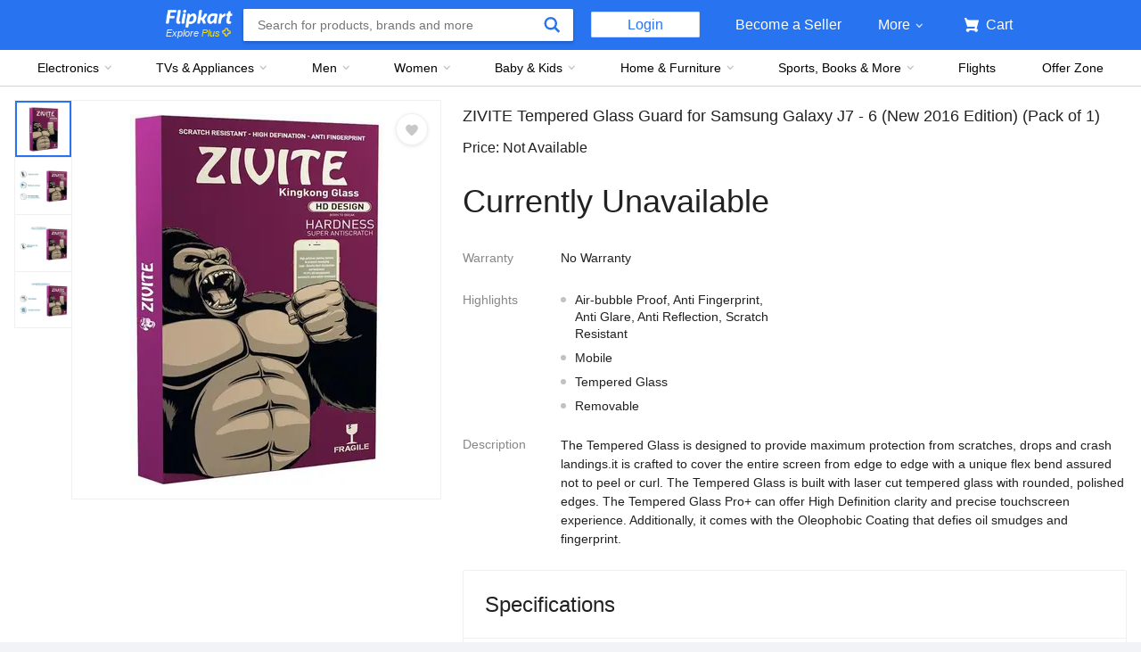

--- FILE ---
content_type: text/javascript
request_url: https://static-assets-web.flixcart.com/fk-p-linchpin-web/fk-cp-zion/js/app.5e587304.js
body_size: 201021
content:
"use strict";(self.__LOADABLE_LOADED_CHUNKS__=self.__LOADABLE_LOADED_CHUNKS__||[]).push([[3524],{802:(e,t,n)=>{n.d(t,{DT:()=>a,S:()=>s,Sb:()=>c,UV:()=>i,XR:()=>u,qj:()=>l});var r=n(58156),o=n.n(r),a="UPDATE_EMI_BANK",i="UPDATE_EMI_TENURE",c="UPDATE_EMI_SECTION";function u(e,t,n,r,o){return{type:a,bankCode:e,bankEmiType:t,bankEmiKey:n,bankName:r,shouldOpen2FASection:o}}function s(e){return function(t,n){var r=o()(n(),["payments"]);return t({type:i,tenure:e,paymentsState:r})}}function l(e,t){return{type:c,section:e,key:t}}},2127:(e,t,n)=>{n.d(t,{$H:()=>s,Dr:()=>A,FO:()=>N,G$:()=>y,GQ:()=>P,HD:()=>F,Is:()=>x,Lb:()=>f,Li:()=>h,Lj:()=>E,N7:()=>C,Pf:()=>v,QD:()=>m,Sm:()=>O,UN:()=>_,Uj:()=>Y,VU:()=>G,WS:()=>p,YG:()=>I,ZH:()=>l,_K:()=>H,at:()=>j,cw:()=>V,em:()=>k,gL:()=>M,hr:()=>B,iq:()=>u,kw:()=>T,mt:()=>d,oO:()=>L,oq:()=>W,qO:()=>w,sZ:()=>S,w6:()=>R,wl:()=>U,x:()=>g,y6:()=>D,yB:()=>b,yP:()=>Q,zG:()=>c});var r=n(45418),o=n(40544),a=n(95227),i=n(90954),c="GET_GIFTCARD_LIST_REQUEST",u="GET_GIFTCARD_LIST_ERROR",s="GET_GIFTCARD_LIST_SUCCESS",l="ADD_GIFTCARD_REQUEST",p="ADD_GIFTCARD_ERROR",f="ADD_GIFTCARD_SUCCESS",d="BUY_GIFTCARD_REQUEST",E="BUY_GIFTCARD_ERROR",m="BUY_GIFTCARD_SUCCESS",y="CHECK_BALANCE_REQUEST",v="CHECK_BALANCE_ERROR",S="CHECK_BALANCE_SUCCESS",b="GET_GIFTCARD_DENOMINATION_REQUEST",g="GET_GIFTCARD_DENOMINATION_ERROR",O="GET_GIFTCARD_DENOMINATION_SUCCESS",_="GET_STATE_LIST_REQUEST",h="GET_STATE_LIST_ERROR",T="GET_STATE_LIST_SUCCESS",A="SEND_NOTIFICATION_REQUEST",R="SEND_NOTIFICATION_ERROR",C="SEND_NOTIFICATION_SUCCESS",I="ADD_MAILER_CARD_REQUEST",N="ADD_MAILER_CARD_ERROR",P="ADD_MAILER_CARD_SUCCESS",w="CLEAR_GIFTCARD_BALANCE",j="CLEAR_CHECK_BALANCE",D="CLEAR_MAILER_BALANCE",L="UPDATE_GIFTCARD_LIST";function U(){return{type:w}}function k(){return{type:D}}function M(){return{type:j}}function x(e){return{type:L,data:e}}function G(){return function(e,t){e({type:c}),r.Ay.get(Object.assign({},o.Ay,{pathname:"/api/2/wallet/egv/active",headers:o.b3})).then(function(t){return e(function(e){return{type:s,data:e}}(t.RESPONSE))}).catch(function(t){return e({type:u,error:t})})}}function V(e){return function(t,n){t({type:l}),r.Ay.post(Object.assign({},o.Ay,{pathname:"/api/2/wallet/egv/link",acceptErrors:!0,headers:o.b3}),e).then(function(e){return t(function(e){return{type:f,data:e}}(e.RESPONSE))}).catch(function(e){t({type:p,error:e})})}}function B(e){return function(t,n){t({type:y}),r.Ay.post(Object.assign({},o.Ay,{pathname:"/api/1/egv/balance",headers:o.b3}),e).then(function(e){return t(function(e){return{type:S,data:e}}(e.RESPONSE))}).catch(function(e){return t({type:v,error:e})})}}function F(e){var t=Object.assign({},e,{checkoutType:"EGV",egvRequests:e});return function(e,n){e({type:d}),r.Ay.post(Object.assign({},o.Ay,{pathname:"/api/5/checkout",acceptErrors:!0,headers:o.b3}),t).then(function(t){return e(function(e){return{type:m,data:e}}(t.RESPONSE))}).catch(function(t){return(null==t?void 0:t.ERROR_CODE)===i.T1?(t.flowName="checkout",e((0,a.mz)(t)),Promise.reject()):e((n=t.RESPONSE,{type:E,error:n}));var n})}}function H(){return function(e,t){e({type:b}),r.Ay.get(Object.assign({},o.Ay,{pathname:"/api/1/egv/denominations",headers:o.b3})).then(function(t){return e(function(e){return{type:O,data:e}}(t.RESPONSE))}).catch(function(t){return e({type:g,error:t})})}}function Q(){return function(e,t){e({type:_}),r.Ay.get(Object.assign({},o.Ay,{pathname:"/api/1/egv/locations",headers:o.b3})).then(function(t){return e(function(e){return{type:T,data:e}}(t.RESPONSE))}).catch(function(t){return e({type:h,error:t})})}}function W(e){return function(t,n){t({type:A}),r.Ay.post(Object.assign({},o.Ay,{pathname:"/api/1/egv/send-notification",acceptErrors:!0,headers:o.b3}),e).then(function(e){return t(function(e){return{type:C,data:e}}(e.RESPONSE))}).catch(function(e){return t({type:R,error:e})})}}function Y(e){return function(t,n){t({type:I}),r.Ay.post(Object.assign({},o.Ay,{pathname:"/api/2/wallet/egv/batch-link",acceptErrors:!0,headers:o.b3}),e).then(function(e){return t(function(e){return{type:P,data:e}}(e.RESPONSE))}).catch(function(e){return t({type:N,error:e})})}}},2423:(e,t,n)=>{n.d(t,{GE:()=>m,IB:()=>d,MU:()=>v,Mr:()=>E,P5:()=>s,PB:()=>O,TM:()=>S,X2:()=>g,Xf:()=>r,_5:()=>l,aA:()=>b,eO:()=>y,hB:()=>p,rb:()=>_,yg:()=>f});var r,o=n(41355);function a(e){return a="function"==typeof Symbol&&"symbol"==typeof Symbol.iterator?function(e){return typeof e}:function(e){return e&&"function"==typeof Symbol&&e.constructor===Symbol&&e!==Symbol.prototype?"symbol":typeof e},a(e)}function i(e,t,n){return(t=function(e){var t=function(e,t){if("object"!=a(e)||!e)return e;var n=e[Symbol.toPrimitive];if(void 0!==n){var r=n.call(e,t||"default");if("object"!=a(r))return r;throw new TypeError("@@toPrimitive must return a primitive value.")}return("string"===t?String:Number)(e)}(e,"string");return"symbol"==a(t)?t:t+""}(t))in e?Object.defineProperty(e,t,{value:n,enumerable:!0,configurable:!0,writable:!0}):e[t]=n,e}function c(e){return function(e){if(Array.isArray(e))return u(e)}(e)||function(e){if("undefined"!=typeof Symbol&&null!=e[Symbol.iterator]||null!=e["@@iterator"])return Array.from(e)}(e)||function(e,t){if(e){if("string"==typeof e)return u(e,t);var n={}.toString.call(e).slice(8,-1);return"Object"===n&&e.constructor&&(n=e.constructor.name),"Map"===n||"Set"===n?Array.from(e):"Arguments"===n||/^(?:Ui|I)nt(?:8|16|32)(?:Clamped)?Array$/.test(n)?u(e,t):void 0}}(e)||function(){throw new TypeError("Invalid attempt to spread non-iterable instance.\nIn order to be iterable, non-array objects must have a [Symbol.iterator]() method.")}()}function u(e,t){(null==t||t>e.length)&&(t=e.length);for(var n=0,r=Array(t);n<t;n++)r[n]=e[n];return r}!function(e){e.SEAT="SEAT",e.MEAL="MEAL",e.BAGGAGE="BAGGAGE"}(r||(r={}));var s=650;function l(e,t){if(!e)return[];for(var n=e.slice(),r=[];n.length;)r.push(n.splice(0,t));return r}function p(e,t){var n="";return n+=new Array(t+1).join("".concat(e,", "))}function f(e,t){return e===r.SEAT?t[r.MEAL]?r.MEAL:t[r.BAGGAGE]?r.BAGGAGE:null:e===r.MEAL&&t[r.BAGGAGE]?r.BAGGAGE:null}function d(e,t){return e.map(function(e){var n,r=e.mealInfo?e.mealInfo.mealCode:e.baggageInfo.baggageCode,o=t&&(null===(n=t[r])||void 0===n?void 0:n.quantity);return{card:e,quantity:"number"==typeof o?o:0}})}function E(e){var t=0;return Object.keys(e).forEach(function(n){(e[Number(n)]||{}).forEach(function(e){var n;(null===(n=e.value)||void 0===n?void 0:n.price)&&(t+=e.value.price)})}),t}function m(e,t,n,r,o){var a,i,u,s,l,p,f,d=Object.assign({},t),E=r,m=t[n],y=m.findIndex(function(t){var n,r;return(null===(n=t.value)||void 0===n?void 0:n.seatNumber)===(null===(r=e.value)||void 0===r?void 0:r.seatNumber)}),v=c(m);return y>-1?(v.splice(y,1),d[n]=v,E-=(null===(a=e.value)||void 0===a?void 0:a.price)?null===(i=e.value)||void 0===i?void 0:i.price:0):(null===(u=e.value)||void 0===u?void 0:u.available)&&(m.length===o&&(E-=(null===(s=v[0].value)||void 0===s?void 0:s.price)?null===(l=v[0].value)||void 0===l?void 0:l.price:0,v.shift()),d[n]=v.concat(e),E+=(null===(p=e.value)||void 0===p?void 0:p.price)?null===(f=e.value)||void 0===f?void 0:f.price:0),[d,E]}function y(e,t,n,r){var o="mealInfo"in n?n.mealInfo:n.baggageInfo,a="mealCode"in o?o.mealCode:o.baggageCode;return r>0?Object.assign(Object.assign({},e),i({},t,Object.assign(Object.assign({},null==e?void 0:e[t]),i({},a,Object.assign(Object.assign({},o),{quantity:r,title:n.label.title}))))):Object.assign(Object.assign({},e),i({},t,Object.assign(Object.assign({},null==e?void 0:e[t]),i({},a,void 0))))}function v(e,t){var n=0,r=e[t];return Object.keys(r).forEach(function(e){var t=r[e];t&&t.quantity&&(n+=t.quantity)}),n}var S=function(e){var t=" ";return e.forEach(function(e){var n;t+=(null===(n=e.value)||void 0===n?void 0:n.seatNumber)+", "}),t=t.slice(0,-2)};function b(e,t){var n=0,r=0;return Object.keys(e).forEach(function(o){var a=e[Number(o)]||{};Object.keys(a).forEach(function(e){var i,c,u,s=a[e];if(s&&s.quantity){var l=null!==(u=null===(c=null===(i=s.price)||void 0===i?void 0:i.prices)||void 0===c?void 0:c[0].value)&&void 0!==u?u:0;n+=l*s.quantity,Number(o)===t&&(r+=s.quantity)}})}),[n,r]}function g(e,t){return e>t}function O(e){var t=arguments.length>1&&void 0!==arguments[1]&&arguments[1],n=arguments.length>2?arguments[2]:void 0,r=e&&e.join(", ");return t?"(".concat(r,n?")":"), "):"".concat(r)}function _(e,t,n,r){e.show({message:t,level:o.wW.ERROR,ttl:2e3,toastClassName:n,toastContainerClassName:r})}},2890:(e,t,n)=>{n.d(t,{Ih:()=>p,Ik:()=>y,JY:()=>f,LA:()=>N,Mc:()=>l,RH:()=>O,ZI:()=>E,dB:()=>d,jO:()=>v,nL:()=>A,zQ:()=>m});var r=n(45418),o=n(40544);function a(e){return a="function"==typeof Symbol&&"symbol"==typeof Symbol.iterator?function(e){return typeof e}:function(e){return e&&"function"==typeof Symbol&&e.constructor===Symbol&&e!==Symbol.prototype?"symbol":typeof e},a(e)}function i(e,t){var n=Object.keys(e);if(Object.getOwnPropertySymbols){var r=Object.getOwnPropertySymbols(e);t&&(r=r.filter(function(t){return Object.getOwnPropertyDescriptor(e,t).enumerable})),n.push.apply(n,r)}return n}function c(e){for(var t=1;t<arguments.length;t++){var n=null!=arguments[t]?arguments[t]:{};t%2?i(Object(n),!0).forEach(function(t){u(e,t,n[t])}):Object.getOwnPropertyDescriptors?Object.defineProperties(e,Object.getOwnPropertyDescriptors(n)):i(Object(n)).forEach(function(t){Object.defineProperty(e,t,Object.getOwnPropertyDescriptor(n,t))})}return e}function u(e,t,n){return(t=function(e){var t=function(e,t){if("object"!=a(e)||!e)return e;var n=e[Symbol.toPrimitive];if(void 0!==n){var r=n.call(e,t||"default");if("object"!=a(r))return r;throw new TypeError("@@toPrimitive must return a primitive value.")}return("string"===t?String:Number)(e)}(e,"string");return"symbol"==a(t)?t:t+""}(t))in e?Object.defineProperty(e,t,{value:n,enumerable:!0,configurable:!0,writable:!0}):e[t]=n,e}var s=Object.assign({},o.lM,{Accept:"application/json","Content-Type":"application/json"});delete s["x-device-source"];var l="GET_SAVED_CARD_TOKEN_REQUEST",p="GET_SAVED_CARD_TOKEN_SUCCESS",f="GET_SAVED_CARD_TOKEN_ERROR";function d(){return function(e){return e({type:l}),r.zN.get(Object.assign({},o.Ay,{hostname:"www.flipkart.com",pathname:"/api/1/cards/saved/account-form",acceptErrors:!0})).then(function(t){return e((n=t.RESPONSE,{type:p,data:n}));var n},function(t){return e({type:f}),Promise.reject(t)})}}var E="GET_SAVED_CARDS_REQUEST",m="GET_SAVED_CARDS_SUCCESS",y="GET_SAVED_CARDS_ERROR";function v(){var e=arguments.length>0&&void 0!==arguments[0]?arguments[0]:{};return function(t){return t({type:E}),r.zN.post(c(c({},o.ZV),{},{headers:s,pathname:"/fkpay/v1/account/viewsavedcards"}),e).then(function(e){return t(function(e){return{type:m,data:e}}(e))},function(e){return t({type:y})})}}var S="ADD_SAVED_CARDS_REQUEST",b="ADD_SAVED_CARDS_SUCCESS",g="ADD_SAVED_CARDS_ERROR";function O(e){return function(t){return t({type:S}),r.zN.post(c(c({},o.ZV),{},{headers:s,pathname:"/fkpay/v1/account/addcard",acceptErrors:!0}),e).then(function(e){return t({type:b})},function(e){return t({type:g}),Promise.reject(e)})}}var _="DELETE_SAVED_CARDS_REQUEST",h="DELETE_SAVED_CARDS_SUCCESS",T="DELETE_SAVED_CARDS_ERROR";function A(e){return function(t){return t({type:_}),r.zN.post(c(c({},o.ZV),{},{headers:s,pathname:"/fkpay/v1/account/deletecard",acceptErrors:!0}),e).then(function(e){return t({type:h})},function(e){return t({type:T})})}}var R="UPDATE_SAVED_CARDS_LABEL_REQUEST",C="UPDATE_SAVED_CARDS_LABEL_SUCCESS",I="UPDATE_SAVED_CARDS_LABEL_ERROR";function N(e){return function(t){return t({type:R}),r.zN.post(c(c({},o.ZV),{},{headers:s,pathname:"/fkpay/v1/account/updatecard",acceptErrors:!0}),e).then(function(e){return t({type:C})},function(e){return t({type:I})})}}},2977:(e,t,n)=>{n.d(t,{Ay:()=>W});var r=n(32485),o=n.n(r),a=n(96540),i=n(21757),c=n(58156),u=n.n(c),s=n(40817),l=n(56650),p=n(49947),f=n(67083),d=n(91670),E=n(32009),m=n(41032),y=n(65066),v=n(61658),S=n(37791);const b="XbYZ2K",g="HXCWd3",O="E1HcwS",_="CDDH5K",h="y8ikns",T="l4zhnI",A="C62OvG",R="PReh0a",C="_coqX0",I="wHfMjN",N="HB_PvI",P="i_nfv5",w="ZLz18h",j="r0wgU9";var D,L=n(84261),U=n(98897);function k(e){return k="function"==typeof Symbol&&"symbol"==typeof Symbol.iterator?function(e){return typeof e}:function(e){return e&&"function"==typeof Symbol&&e.constructor===Symbol&&e!==Symbol.prototype?"symbol":typeof e},k(e)}function M(e,t){for(var n=0;n<t.length;n++){var r=t[n];r.enumerable=r.enumerable||!1,r.configurable=!0,"value"in r&&(r.writable=!0),Object.defineProperty(e,x(r.key),r)}}function x(e){var t=function(e,t){if("object"!=k(e)||!e)return e;var n=e[Symbol.toPrimitive];if(void 0!==n){var r=n.call(e,t||"default");if("object"!=k(r))return r;throw new TypeError("@@toPrimitive must return a primitive value.")}return("string"===t?String:Number)(e)}(e,"string");return"symbol"==k(t)?t:t+""}function G(e,t,n){return t=B(t),function(e,t){if(t&&("object"==k(t)||"function"==typeof t))return t;if(void 0!==t)throw new TypeError("Derived constructors may only return object or undefined");return function(e){if(void 0===e)throw new ReferenceError("this hasn't been initialised - super() hasn't been called");return e}(e)}(e,V()?Reflect.construct(t,n||[],B(e).constructor):t.apply(e,n))}function V(){try{var e=!Boolean.prototype.valueOf.call(Reflect.construct(Boolean,[],function(){}))}catch(e){}return(V=function(){return!!e})()}function B(e){return B=Object.setPrototypeOf?Object.getPrototypeOf.bind():function(e){return e.__proto__||Object.getPrototypeOf(e)},B(e)}function F(e,t){return F=Object.setPrototypeOf?Object.setPrototypeOf.bind():function(e,t){return e.__proto__=t,e},F(e,t)}!function(e){e.INTERNAL_PROMPT="INTERNAL_PROMPT",e.NATIVE_PROMPT="NATIVE_PROMPT",e.DISMISS="DISMISS"}(D||(D={}));var H=function(e){function t(e){var n;!function(e,t){if(!(e instanceof t))throw new TypeError("Cannot call a class as a function")}(this,t),(n=G(this,t,[e])).allowWebPushAnaltytics=function(){d.A.trackLink({prop20:"WebPush_BR_OC_Allow",events:"event98"},"NotificationPermissionResponse"),E.A.trackEvent({en:"OWSC",an:"fkwebsite",act:"Allow",pt:"openweb"})},n.webPushDeniedAnalytics=function(){d.A.trackLink({prop20:"WebPush_BR_OC_Block"},"NotificationPermissionResponse"),E.A.trackEvent({en:"OWSC",an:"fkwebsite",act:"Denied",pt:"openweb"})},n.registerWebPush=function(){return new Promise(function(e,t){s.Ay.subscribe().then(function(t){n.props.saveWebpushToken(t),e()}).catch(function(){t()})})},n.handleAllow=function(e){var t=n.props,r=t.handleAllowNotify,o=t.onSuccess,a=t.onFailure;n.registerWebPush().then(function(){r&&"function"==typeof r&&r(),n.allowWebPushAnaltytics();var t=e&&u()(e,["params","message"])||"";o&&o({message:t})}).catch(function(){var e=s.Ay.getWebPushPermissionStatus(),t={extraParams:{permission:s.Gk.DENIED}};n.setState({viewState:D.INTERNAL_PROMPT,currentPermission:s.Gk.DENIED},function(){a&&a(t)}),e===s.Gk.DENIED?(n.props.blockNotificationPreferences(),n.webPushDeniedAnalytics()):d.A.trackLink({prop20:"WebPush_BR_OC_Close"},"NotificationPermissionResponse")}),d.A.trackLink({prop20:"WebPush_Internal_OC_Allow"},"OC_WebPush_Internal_Response")},n.handleNotNow=function(){n.props.onFailure&&n.props.onFailure({extraParams:{hideModal:!0}}),d.A.trackLink({prop20:"WebPush_Internal_OC_Deny"},"OC_WebPush_Internal_Response")},n.handleAction=function(e){return function(){var t=e&&e.type;"DISMISS"===t?n.handleNotNow():"ALLOW"===t&&n.setState({viewState:D.NATIVE_PROMPT},function(){n.handleAllow(e)})}};var r=(0,s.FG)()&&s.Ay.getWebPushPermissionStatus()||s.Gk.DENIED;return n.state={viewState:D.INTERNAL_PROMPT,currentPermission:r},n}return function(e,t){if("function"!=typeof t&&null!==t)throw new TypeError("Super expression must either be null or a function");e.prototype=Object.create(t&&t.prototype,{constructor:{value:e,writable:!0,configurable:!0}}),Object.defineProperty(e,"prototype",{writable:!1}),t&&F(e,t)}(t,e),n=t,r=[{key:"componentDidMount",value:function(){this.state.currentPermission===s.Gk.DEFAULT&&d.A.trackLink({events:"event8"},"OC_WebPush_Internal_Shown")}},{key:"renderPrompt",value:function(){var e,t=this,n=u()(this.props,["data","content",0,"value"])||{},r=this.props.promptText,i=n.description||r,c=(0,L.Ay)(u()(n,["image","dynamicImageUrl"]),"900"),l=u()(this.props,["data","actions"]),p=this.state.currentPermission,f=o()(O,j);return p===s.Gk.DENIED?(e=a.createElement(m.A,{className:C}),f=O):e=a.createElement("div",{className:h},l.map(function(e){var n=u()(e,["value","text"]),r=e.action,o=u()(e,["value","actionType"])||"",i=A;return i="WEBPUSH_OPTIN_DISMISS"===o?T:A,a.createElement("button",{key:"".concat(o,"_").concat(n),className:i,onClick:t.handleAction(r)},n)})),a.createElement("div",{className:o()(b,R)},a.createElement("div",{className:g},a.createElement(U.A,{src:c,className:_}),a.createElement("div",{className:f},i)),e)}},{key:"renderOverlay",value:function(){var e,t,n,r=(0,y.ZE)(),i="Edge"===u()(r,"name");return a.createElement("div",{className:I},a.createElement("div",{className:P},!i&&a.createElement("div",null,a.createElement("img",{src:v,className:_})),a.createElement(f.Ay,{strKey:"webAPINotificationAlmost",className:N}),a.createElement(f.Ay,{strKey:i?"webpushEdgeOverlayMessage":"webpushOverlayMessage"}),i&&a.createElement("div",{className:o()((e={},t=w,n=i,(t=x(t))in e?Object.defineProperty(e,t,{value:n,enumerable:!0,configurable:!0,writable:!0}):e[t]=n,e))},a.createElement("img",{src:v,className:_}))))}},{key:"render",value:function(){var e=this.state.viewState;return e===D.INTERNAL_PROMPT?this.renderPrompt():e===D.NATIVE_PROMPT?this.renderOverlay():null}}],r&&M(n.prototype,r),i&&M(n,i),Object.defineProperty(n,"prototype",{writable:!1}),n;var n,r,i}(a.Component),Q={saveWebpushToken:l.Ht,blockNotificationPreferences:l.z$,hideModal:p.AS};const W=(0,i.Ng)(null,Q)((0,S.A)(H))},3052:(e,t,n)=>{n.d(t,{A:()=>r});const r=n(18765).A},3819:(e,t,n)=>{n.d(t,{$S:()=>f,FR:()=>g,GI:()=>d,HG:()=>y,JM:()=>u,Sh:()=>p,Sp:()=>l,V1:()=>v,cw:()=>S,iB:()=>b,p1:()=>s,x8:()=>E});var r=n(45418),o=n(40544),a=n(58156),i=n.n(a),c=n(7780),u="GET_ORDER_ADDRESSLIST_REQUEST",s="GET_ORDER_ADDRESSLIST_SUCCESS",l="GET_ORDER_ADDRESSLIST_ERROR",p="CHECK_ADDRESS_FEASIBILITY_SUCCESS",f="CHECK_ADDRESS_FEASIBILITY_ERROR",d="ADDRESS_CHANGE_SUCCESS",E="ADDRESS_CHANGE_ERROR",m="CREATING_ADDRESS",y="ADDRESS_CHANGE_DT_FAILED";function v(e,t){return function(n){return n({type:u}),r.Ay.get(Object.assign({},o.Ay,{pathname:"/api/1/self-serve/address/all?order_id=".concat(e,"&token=").concat(t)}),{}).then(function(e){return n((t=e.RESPONSE,{type:s,data:t}));var t},function(e){return n(O(e)),Promise.reject(e)})}}function S(e,t,n,a,u,s){return function(l){return r.Ay.get(Object.assign({},o.Ay,{pathname:"/api/1/self-serve/address/feasible?newPincode=".concat(e,"&token=").concat(t,"&addressChangeType=").concat(a)}),{}).then(function(t){return l(function(e,t,n,r,o,a){var u=i()(t,["feasible"]),s=i()(t,["token"]);return function(i){n&&u?i(b(n,s,r,o,a)):!n&&u&&i((0,c.af)(e)),i(function(e,t){return{type:p,data:e,addressId:t}}(t,n))}}(e,t.RESPONSE,n,a,u,s))},function(e){return l(function(e){return{type:f,error:e}}(e)),Promise.reject(e)})}}function b(e,t,n,a,i){return function(c){return r.Ay.get(Object.assign({},o.Ay,{pathname:"/api/1/self-serve/address/confirm?new_address_id=".concat(e,"&token=").concat(t,"&addressChangeType=").concat(n),acceptErrors:!0}),{}).then(function(e){return c(_(e.RESPONSE))},function(r){var o=r||{},u=o.STATUS_CODE,s=o.ERROR_MESSAGE;if(!a||500!==u||"2FA_AUTHENTICATION_MANDATORY"!==s)return c({type:E,error:r}),Promise.reject(r);i(!0),a(function(){c(b(e,t,n,a))})})}}function g(e,t,n,a,i){var c={address_location_tag:e.locationTypeTag||"",_pincode:e.pincode,name:e.name,phone:e.phone,addressLine2:e.addressLine1,addressLine1:e.addressLine2||"",landmark:e.landmark||"",token:t};return function(u){return u({type:m}),r.Ay.put(Object.assign({},o.Ay,{pathname:"/api/1/self-serve/address/change/confirm?token=".concat(t,"&addressChangeType=").concat(n),acceptErrors:!0}),c).then(function(e){u(_(e.RESPONSE))},function(r){var o=r||{},c=o.STATUS_CODE,s=o.ERROR_MESSAGE;if(!a||500!==c||"2FA_AUTHENTICATION_MANDATORY"!==s)return u(O(r)),Promise.reject(r);i(!0),a(function(){u(g(e,t,n,a,i))})})}}function O(e){return{type:l,error:e}}function _(e){return{type:d,data:e}}},4646:(e,t,n)=>{n.d(t,{A:()=>d});var r=n(96540),o=n(39337);function a(e){return a="function"==typeof Symbol&&"symbol"==typeof Symbol.iterator?function(e){return typeof e}:function(e){return e&&"function"==typeof Symbol&&e.constructor===Symbol&&e!==Symbol.prototype?"symbol":typeof e},a(e)}function i(){return i=Object.assign?Object.assign.bind():function(e){for(var t=1;t<arguments.length;t++){var n=arguments[t];for(var r in n)({}).hasOwnProperty.call(n,r)&&(e[r]=n[r])}return e},i.apply(null,arguments)}function c(e,t){for(var n=0;n<t.length;n++){var r=t[n];r.enumerable=r.enumerable||!1,r.configurable=!0,"value"in r&&(r.writable=!0),Object.defineProperty(e,u(r.key),r)}}function u(e){var t=function(e,t){if("object"!=a(e)||!e)return e;var n=e[Symbol.toPrimitive];if(void 0!==n){var r=n.call(e,t||"default");if("object"!=a(r))return r;throw new TypeError("@@toPrimitive must return a primitive value.")}return("string"===t?String:Number)(e)}(e,"string");return"symbol"==a(t)?t:t+""}function s(e,t,n){return t=p(t),function(e,t){if(t&&("object"==a(t)||"function"==typeof t))return t;if(void 0!==t)throw new TypeError("Derived constructors may only return object or undefined");return function(e){if(void 0===e)throw new ReferenceError("this hasn't been initialised - super() hasn't been called");return e}(e)}(e,l()?Reflect.construct(t,n||[],p(e).constructor):t.apply(e,n))}function l(){try{var e=!Boolean.prototype.valueOf.call(Reflect.construct(Boolean,[],function(){}))}catch(e){}return(l=function(){return!!e})()}function p(e){return p=Object.setPrototypeOf?Object.getPrototypeOf.bind():function(e){return e.__proto__||Object.getPrototypeOf(e)},p(e)}function f(e,t){return f=Object.setPrototypeOf?Object.setPrototypeOf.bind():function(e,t){return e.__proto__=t,e},f(e,t)}const d=function(e){function t(){var e;return function(e,t){if(!(e instanceof t))throw new TypeError("Cannot call a class as a function")}(this,t),(e=s(this,t,arguments)).setRef=function(t){e.comp=t},e}return function(e,t){if("function"!=typeof t&&null!==t)throw new TypeError("Super expression must either be null or a function");e.prototype=Object.create(t&&t.prototype,{constructor:{value:e,writable:!0,configurable:!0}}),Object.defineProperty(e,"prototype",{writable:!1}),t&&f(e,t)}(t,e),n=t,(a=[{key:"show",value:function(){this.comp.getWrappedInstance().show()}},{key:"hide",value:function(){this.comp.getWrappedInstance().hide()}},{key:"render",value:function(){return r.createElement(o.A,i({ref:this.setRef},this.props))}}])&&c(n.prototype,a),u&&c(n,u),Object.defineProperty(n,"prototype",{writable:!1}),n;var n,a,u}(r.Component)},4847:(e,t,n)=>{n.d(t,{A:()=>f});var r=n(96540),o=n(24179),a=n(32485),i=n.n(a);const c={btn:"dSM5Ub","btn-primary":"KtnAdx","btn-secondary":"KcXDCU","btn-link":"nYcTDx"};function u(e){return u="function"==typeof Symbol&&"symbol"==typeof Symbol.iterator?function(e){return typeof e}:function(e){return e&&"function"==typeof Symbol&&e.constructor===Symbol&&e!==Symbol.prototype?"symbol":typeof e},u(e)}function s(){return s=Object.assign?Object.assign.bind():function(e){for(var t=1;t<arguments.length;t++){var n=arguments[t];for(var r in n)({}).hasOwnProperty.call(n,r)&&(e[r]=n[r])}return e},s.apply(null,arguments)}function l(e,t,n){return(t=function(e){var t=function(e,t){if("object"!=u(e)||!e)return e;var n=e[Symbol.toPrimitive];if(void 0!==n){var r=n.call(e,t||"default");if("object"!=u(r))return r;throw new TypeError("@@toPrimitive must return a primitive value.")}return("string"===t?String:Number)(e)}(e,"string");return"symbol"==u(t)?t:t+""}(t))in e?Object.defineProperty(e,t,{value:n,enumerable:!0,configurable:!0,writable:!0}):e[t]=n,e}var p=function(e,t){var n={};for(var r in e)Object.prototype.hasOwnProperty.call(e,r)&&t.indexOf(r)<0&&(n[r]=e[r]);if(null!=e&&"function"==typeof Object.getOwnPropertySymbols){var o=0;for(r=Object.getOwnPropertySymbols(e);o<r.length;o++)t.indexOf(r[o])<0&&Object.prototype.propertyIsEnumerable.call(e,r[o])&&(n[r[o]]=e[r[o]])}return n};function f(e){var t,n=e.className,a=e.children,u=e.href,f=e.link,d=void 0!==f&&f,E=e.external,m=e.primary,y=e.secondary,v=p(e,["className","children","href","link","external","primary","secondary"]),S=i()(l({},c.btn,!d),n,(l(t={},c["btn-primary"],m),l(t,c["btn-secondary"],y),l(t,c["btn-link"],d),t));return u?E?r.createElement("a",s({className:S,href:u},v),a):r.createElement(o.N_,s({className:S,to:u},v),a):r.createElement("button",s({className:S},v),a)}},5526:(e,t,n)=>{n.d(t,{nG:()=>r,uP:()=>E,uk:()=>f});var r,o=n(58156),a=n.n(o),i=n(63895),c=n(45418),u=n(40544),s=n(67083),l=n(30653),p=n(40871);!function(e){e.REQUEST="PAGE_DATA_V4_REQUEST",e.SUCCESS="PAGE_DATA_V4_SUCCESS",e.ERROR="PAGE_DATA_V4_ERROR",e.RENDER_SEO_PRICELIST="RENDER_SEO_PRICELIST",e.CLEAR="PAGE_DATA__V4_CLEAR",e.RELOAD="PAGE_DATA_V4_RELOAD",e.LOAD_MORE_CONTENT_SUCCESS="LOAD_MORE_CONTENT_SUCCESS",e.SET_IS_NESTED_PAGE="PAGE_DATA_V4_SET_IS_NESTED_PAGE"}(r||(r={}));var f="tabID";function d(e){return{type:r.RENDER_SEO_PRICELIST,data:e}}function E(e,t,n){var r=arguments.length>3&&void 0!==arguments[3]?arguments[3]:"";return function(){var o=arguments.length>0&&void 0!==arguments[0]?arguments[0]:r,E=arguments.length>1&&void 0!==arguments[1]?arguments[1]:{},m=arguments.length>2?arguments[2]:void 0,y=arguments.length>3?arguments[3]:void 0;return function(r,v){var S;r(Object.assign({fetchOptions:{pageUri:o,options:E,extraOptions:m,requestHeaders:y},url:o,type:e,requestContext:E},m||{}));var b=Object.assign({},u.b3,y);!function(e,t,n,r){if("/fdp-tracking-test-store"===t)fetch("/fdp-mock-data").then(function(t){return t.json().then(function(t){var o=a()(t.RESPONSE,["slots"],[]).find(function(e){return Boolean(e.widget&&e.widget.type===l.n.ANSWER_BOX)});return o&&o.widget&&e(d(o.widget)),e(Object.assign({type:n,data:t.RESPONSE,fetchId:t["REQUEST-ID"]},r||{}))})})}(r,o,t,m);var g=a()(m,"pageType","");if(g===i.HY.Home){var O="undefined"!=typeof window&&window[f]||Math.random().toString(36).slice(7);b=Object.assign({},b,{"X-Tab-ID":O}),m&&(m[f]=O)}var _={pageType:g,pageUri:o,pageNumber:null===(S=E.pageContext)||void 0===S?void 0:S.pageNumber};return c.Ay.post(Object.assign({},u.Ay,{headers:b,acceptErrors:!0,pathname:"/api/4/page/fetch",action:e,sendToMonitoringService:!0,pageDetailsForSentry:_}),Object.assign({pageUri:o},E)).then(function(e){var i,c,u,s=a()(e.RESPONSE,["slots"],[]).find(function(e){return Boolean(e.widget&&e.widget.type===l.n.ANSWER_BOX)});if(s&&s.widget&&r(d(s.widget)),a()(E,"pageContext.pageNumber",0)>1&&(!a()(e,"RESPONSE.slots")||0===a()(e,"RESPONSE.slots.length"))){var y=a()(e,"RESPONSE.pageMeta")||{},S={message:y.pageMessage||"",refreshPage:y.refreshPage||!1};return r(Object.assign({url:o,type:n,error:S,requestContext:E},m||{}))}var b=v(),g=null===(u=null===(c=null===(i=null==b?void 0:b.config)||void 0===i?void 0:i.data)||void 0===c?void 0:c.globalConfig)||void 0===u?void 0:u.bbdNFRFlags,O=null==g?void 0:g.seoDedupe,_=e.RESPONSE,h=(0,p.S)(_,g);return r(Object.assign({url:o,type:t,data:h,responseHeaderObject:{xReqId:e.xReqId||"",xParentReqId:e.xParentReqId||"",xTabId:m&&m[f]||""},fetchId:e["REQUEST-ID"],requestContext:E,seoDedupe:O},m||{}))},function(e){var t="undefined"!=typeof window&&void 0!==window.navigator&&!window.navigator.onLine,a=e instanceof Object&&"message"in e?e.message:(0,s.aX)("genericError"),i={message:t?(0,s.aX)("errortnc"):a};r(Object.assign({url:o,type:n,error:i,requestContext:E},m||{}))})}}}},5741:(e,t,n)=>{n.d(t,{A:()=>r});const r={"modal-portal":"rOdIHl",modal:"J4vnPa","modal-dialog":"YjI7sE",visible:"ejp5zo",scrollable:"YtSSkz","close-btn":"jTLVte"}},5877:(e,t,n)=>{n.d(t,{A:()=>x});var r=n(96540),o=n(21757),a=n(58156),i=n.n(a),c=n(78194),u=n(49947),s=n(80098),l=n(77240),p=n(41355);const f={"cart-abb-info":"UrO8yz","digital-attach-reco":"C9G_M1","cart-attach-title":"rfJoiu","add-box":"bvjFMj","abb-image":"eIpTdB","cart-abb-rating-logo":"C4rjwB","cart-abb-container":"P5sWGl","cart-abb-title":"wbfBcQ",price:"ICSJRY","cart-abb-oos":"cucKAk","cart-abb-desc":"Y6WbFO",hyperlinktxt:"RV8v9S","cart-abb-button":"V4JDUY","orange-btn":"sICetV","loader-icon":"jsqJnD",loading:"nRi8ET","mrp-strike-through":"nmqmDb","cart-abb-fk-advantage":"jfuODh","cart-item-subtitle":"pn6aSB"};var d=n(53493),E=n(63390),m=n(78141),y=n(84261),v=n(26872),S=n(25987),b=n(91670),g=n(32485),O=n.n(g),_=n(39194),h=n(32009),T=n(70293),A=n(24875),R=n(53242),C=n(39101);function I(e){return I="function"==typeof Symbol&&"symbol"==typeof Symbol.iterator?function(e){return typeof e}:function(e){return e&&"function"==typeof Symbol&&e.constructor===Symbol&&e!==Symbol.prototype?"symbol":typeof e},I(e)}function N(e,t){for(var n=0;n<t.length;n++){var r=t[n];r.enumerable=r.enumerable||!1,r.configurable=!0,"value"in r&&(r.writable=!0),Object.defineProperty(e,U(r.key),r)}}function P(e,t,n){return t=j(t),function(e,t){if(t&&("object"==I(t)||"function"==typeof t))return t;if(void 0!==t)throw new TypeError("Derived constructors may only return object or undefined");return function(e){if(void 0===e)throw new ReferenceError("this hasn't been initialised - super() hasn't been called");return e}(e)}(e,w()?Reflect.construct(t,n||[],j(e).constructor):t.apply(e,n))}function w(){try{var e=!Boolean.prototype.valueOf.call(Reflect.construct(Boolean,[],function(){}))}catch(e){}return(w=function(){return!!e})()}function j(e){return j=Object.setPrototypeOf?Object.getPrototypeOf.bind():function(e){return e.__proto__||Object.getPrototypeOf(e)},j(e)}function D(e,t){return D=Object.setPrototypeOf?Object.setPrototypeOf.bind():function(e,t){return e.__proto__=t,e},D(e,t)}function L(e,t,n){return(t=U(t))in e?Object.defineProperty(e,t,{value:n,enumerable:!0,configurable:!0,writable:!0}):e[t]=n,e}function U(e){var t=function(e,t){if("object"!=I(e)||!e)return e;var n=e[Symbol.toPrimitive];if(void 0!==n){var r=n.call(e,t||"default");if("object"!=I(r))return r;throw new TypeError("@@toPrimitive must return a primitive value.")}return("string"===t?String:Number)(e)}(e,"string");return"symbol"==I(t)?t:t+""}var k=function(e){function t(){var e;!function(e,t){if(!(e instanceof t))throw new TypeError("Cannot call a class as a function")}(this,t);for(var n=arguments.length,o=new Array(n),a=0;a<n;a++)o[a]=arguments[a];return L(e=P(this,t,[].concat(o)),"state",{addingInCart:!1}),L(e,"getDigitalItem",function(e){return e&&e.find(function(e){return"ABB"===e.type||"EW"===e.type||"DIGITAL_ATTACH"===e.type||"ABBValue"===e.type||"PhysicalAttachValue"===e.type||"DigitalAttachValue"===e.type||"ExtendedWarrantyValue"===e.type})}),L(e,"trackAddToCart",function(){var t=e.props.cartItem,n=t.recommendedItems,r=e.getDigitalItem(n),o=e.props,a=o.userState,c=o.location,u=[];u.push({productId:i()(r,["productId"]),listingId:i()(r,["listingId"]),vertical:i()(r,["vertical"])||null,category:i()(r,["category"])||null,type:i()(t,["productId"])});var s={};"EW"===r.type?(s.clickInfo="cart_ew_attach_1_1",s.ew=u):(s.clickInfo="cart_abb_attach_1_1",s.abb=u),b.A.trackAddToCart(s,a,c)}),L(e,"trackShowMore",function(t,n){var r=e.props.cartItem.recommendedItems,o=e.getDigitalItem(r),a={pageName:"PRODUCT"};a.pageType="".concat(o.type,"_know_more");var i=Object.assign({},b.A.getBaseOmnitureFields({pageName:a.pageName,pageType:a.pageType,location:t,userState:n}),{},{events:["event1"].join(",")});b.A.trackOmniturePageView(i)}),L(e,"handleEWShowMore",function(){e.trackShowMore(e.props.location,e.props.userState)}),L(e,"handleABBShowMore",function(t){return function(){e.handleShowBuyBackModal(t),e.trackShowMore(e.props.location,e.props.userState)}}),L(e,"getRecommendation",function(t){var n,r,o;return(null===(n=e.props.cartItem)||void 0===n?void 0:n.recommendations)&&(null===(r=e.props.cartItem)||void 0===r?void 0:r.recommendations.length)&&(null===(o=e.props.cartItem)||void 0===o?void 0:o.recommendations.find(function(e){var n,r;return(null===(n=e.productInfo)||void 0===n||null===(r=n.value)||void 0===r?void 0:r.listingId)===t}))}),L(e,"handleAddCartItem",function(t,n,r){return function(){var o,a,c,u,s,l,f,d,E;e.setState({addingInCart:!0});var m=e.getRecommendation(t),y=null==m||null===(o=m.productInfo)||void 0===o||null===(a=o.tracking)||void 0===a?void 0:a.sellerId,v=m&&(null==m?void 0:m.actions)&&(null==m?void 0:m.actions.length)&&(null==m||null===(c=m.actions[0])||void 0===c||null===(u=c.action)||void 0===u||null===(s=u.tracking)||void 0===s?void 0:s.findingMethod),S=null==m||null===(l=m.actions)||void 0===l||null===(f=l[0])||void 0===f||null===(d=f.action)||void 0===d||null===(E=d.tracking)||void 0===E?void 0:E.detailedFindingMethod;if(e.props.handleAddCartItem)e.props.handleAddCartItem(t,n),e.trackAddToCart();else{var b={parentContext:n,listing:t,type:"CART_ADD_DETAILS"};e.props.cartAction([b]).then(function(n){var o,a,c,u,s,l,f;e.setState({addingInCart:!1});var d=null===(o=e.props.cartItem)||void 0===o||null===(a=o.baseInfo)||void 0===a||null===(c=a.action)||void 0===c||null===(u=c.params)||void 0===u?void 0:u.marketplace,E=null===(s=e.props.cartItem)||void 0===s||null===(l=s.baseInfo)||void 0===l||null===(f=l.value)||void 0===f?void 0:f.id,m=i()(n,"actionResponseContext.actionMessages.0.text");i()(n,"actionSuccess")?e.props.toast.show({message:m,ttl:6e3,level:p.wW.SUCCESS}):e.props.toast.show({message:m,ttl:6e3,level:p.wW.ERROR}),e.props.addChildItemTracking(n,r);var b={listingId:t,sellerId:y};E&&h.A.trackEventWithModifiedNavigationContext([{en:"CAI",lid:t,mp:d,fid:h.A.generateId(),pid:E}],{fm:v}),h.A.trackEventWithModifiedNavigationContext([{en:"ATCC",iid:h.A.generateId(),lid:t,ct:"PAGE",ppd:(0,R.xz)(r),pls:b,dfm:S,ip:!1,_ev:C.A.ADD_TO_CART_CLICK}],{fm:v})})}}}),L(e,"renderRating",function(){var t=e.props.cartItem.recommendedItems,n=e.getDigitalItem(t),o=i()(n,"rating",null),a=i()(n,"listingId",null),c=i()(n,"id",null);return o?r.createElement("div",{className:f.rating},r.createElement(T.A,{product:{value:{rating:o,listingId:a}},pid:c,containerClass:f["rating-container"]})):null}),L(e,"renderFALogo",function(){var t=e.props.cartItem.recommendedItems,n=e.getDigitalItem(t);return i()(n,"fAssured",!1)?r.createElement("span",{className:O()(f["fk-advantage"],f["new-fk-advantage"],f["cart-abb-fk-advantage"])},r.createElement("img",{height:"15",src:A,className:f["fk-advantage-icon"]})):null}),L(e,"handleShowBuyBackModal",function(t){e.props.showModal("buyback-modal-".concat(t))}),L(e,"renderSubtitle",function(e){var t=e.subtitle,n=e.coSubtitle;if(n||t){var o=[n||"",t||""].filter(function(e){return e}).join(",");return r.createElement("div",{className:f["cart-item-subtitle"]},o)}return null}),L(e,"renderAssuredBuyback",function(){var t=e.props.cartItem,n=t.attachTitle,o=t.recommendedItems,a=e.getDigitalItem(o),u=(0,s.d_)(t),p=t.listingId,b=i()(a,["hyperlink","text"])||i()(a,["knowMore","value","text"]),g=i()(a,["hyperlink","url"])||i()(a,["knowMore","action","originalUrl"]),h=i()(a,["pricingInfo","plusPriceInfo"]),T=i()(a,"titles")||{},A=T.title,R=e.state.addingInCart;if(!u&&a){var C=a.listingId,I="ABB"===a.type||"ABBValue"===a.type?r.createElement("span",{onClick:e.handleABBShowMore(C),className:f.hyperlinktxt},b):r.createElement("a",{onClick:e.handleEWShowMore,href:g,className:f.hyperlinktxt,target:"_blank",rel:"noopener noreferrer"},b);return r.createElement("div",{className:O()(f["cart-abb-info"],f["digital-attach-reco"])},r.createElement("div",{className:f["cart-attach-title"]},n),r.createElement("div",{className:f["add-box"]},r.createElement(m.A,{src:(0,y.Ay)(i()(a,["media","images",0,"url"]),144),containerClass:f["abb-image"],width:72,height:72}),r.createElement("div",{className:f["cart-abb-container"]},r.createElement("div",{className:f["cart-abb-title"]},A),T&&e.renderSubtitle(T),r.createElement("div",{className:f["cart-abb-rating-logo"]},e.renderRating(),e.renderFALogo()),r.createElement(v.A,{pricing:a.pricingInfo,display:["selling-price","old-price","discount"],containerClassName:f.price}),r.createElement(S.Ay,{plusPriceInfo:h}),r.createElement("div",{className:f["cart-abb-desc"]},a.description,I)),r.createElement("div",{className:f["cart-abb-button"]},r.createElement(d.A,{className:O()(f["orange-btn"],L({},f.loading,R)),onClick:e.handleAddCartItem(C,p,a),disabled:R},R&&r.createElement(_.A,{stroke:"#fff",className:f["loader-icon"],radius:20,width:5}),r.createElement(E.A,{strKey:"addItem"})))),e.props.modal==="buyback-modal-".concat(C)&&r.createElement(c.A,{active:!0,closeOnOverlayClick:!0,closeOnEscape:!0,closeButton:!0,manual:!0,overlayId:"buyback-modal-overlay"},r.createElement("div",null,r.createElement(l.A,{hyperlinkUrl:g}))))}return null}),e}return function(e,t){if("function"!=typeof t&&null!==t)throw new TypeError("Super expression must either be null or a function");e.prototype=Object.create(t&&t.prototype,{constructor:{value:e,writable:!0,configurable:!0}}),Object.defineProperty(e,"prototype",{writable:!1}),t&&D(e,t)}(t,e),n=t,(o=[{key:"render",value:function(){return this.renderAssuredBuyback()}}])&&N(n.prototype,o),a&&N(n,a),Object.defineProperty(n,"prototype",{writable:!1}),n;var n,o,a}(r.Component),M={showModal:u.to,hideModal:u.AS};const x=(0,o.Ng)(function(e){return{modal:i()(e.modal,"id"),userState:e.userState}},M)((0,p.wj)(k))},7053:(e,t,n)=>{n.d(t,{E:()=>_,M:()=>I});var r,o,a,i,c,u,s=n(90954),l=n(61636),p=n(84664),f=n(32009),d=n(85786),E=n(59264),m=n(17375),y=n(69749),v=n.n(y);function S(e){return S="function"==typeof Symbol&&"symbol"==typeof Symbol.iterator?function(e){return typeof e}:function(e){return e&&"function"==typeof Symbol&&e.constructor===Symbol&&e!==Symbol.prototype?"symbol":typeof e},S(e)}function b(e,t,n){return(t=function(e){var t=function(e,t){if("object"!=S(e)||!e)return e;var n=e[Symbol.toPrimitive];if(void 0!==n){var r=n.call(e,t||"default");if("object"!=S(r))return r;throw new TypeError("@@toPrimitive must return a primitive value.")}return("string"===t?String:Number)(e)}(e,"string");return"symbol"==S(t)?t:t+""}(t))in e?Object.defineProperty(e,t,{value:n,enumerable:!0,configurable:!0,writable:!0}):e[t]=n,e}var g,O=b({"www.flipkart.com":{primary:"www.flipkart.com",dcSpecific:(r={},b(r,p.DC.CH,"www.flipkart.com"),b(r,p.DC.HYD,"www.flipkart.com"),r)},"rome.api.flipkart.net":{primary:"rome.api.flipkart.net",dcSpecific:(o={},b(o,p.DC.CH,"1.rome.api.flipkart.net"),b(o,p.DC.HYD,"2.rome.api.flipkart.net"),o)},"sonic.fdp.api.flipkart.com":{primary:"sonic.fdp.api.flipkart.com",dcSpecific:(a={},b(a,p.DC.CH,"1.sonic.fdp.api.flipkart.com"),b(a,p.DC.HYD,"2.sonic.fdp.api.flipkart.com"),a)},"rome.api.flipkart.com":{primary:"rome.api.flipkart.com",dcSpecific:(i={},b(i,p.DC.CH,"1.rome.api.flipkart.com"),b(i,p.DC.HYD,"2.rome.api.flipkart.com"),i)}},void 0,{primary:void 0,dcSpecific:(c={},b(c,p.DC.CH,void 0),b(c,p.DC.HYD,void 0),c)}),_=(b(u={},p.PE.MAPI_HOST,"rome.api.flipkart.com"),b(u,p.PE.FDP_HOST,"rome.api.flipkart.com"),u);function h(e){return(0,l.Ri)(s.m1,e.headers.Cookie)||"unknownTCookie"}function T(e){return e?new(v())({max:5e3}):new Map}!function(e){e[e.RESET=1]="RESET",e[e.UPDATE_DOMAIN_SCHEME=2]="UPDATE_DOMAIN_SCHEME",e[e.SET_HOSTNAME=3]="SET_HOSTNAME",e[e.LOGGED_IN_FDP=4]="LOGGED_IN_FDP",e[e.SET_CONFIG_FLAGS=5]="SET_CONFIG_FLAGS",e[e.SET_HOSTNAME_VIA_DCID=6]="SET_HOSTNAME_VIA_DCID"}(g||(g={}));var A={configFlags:{},logCount:0,currentConfigKeys:_,userHostnameMap:T(!0),enableLRU:!0};E.A.logger.debug({AvailableConfig:O,EnabledConfig:_,InitialState:A},"ContextStore");var R=(0,m.createStore)(function(){var e,t,n,r,o,a=arguments.length>0&&void 0!==arguments[0]?arguments[0]:A,i=arguments.length>1?arguments[1]:void 0;switch(i.type){case g.RESET:var c=a.enableLRU;return function(e){return e&&"enableLRU"in e}(i)&&(c=i.enableLRU),Object.assign({},A,{userHostnameMap:T(c),enableLRU:c});case g.UPDATE_DOMAIN_SCHEME:if(!function(e){return e&&"to"in e&&"which"in e&&Boolean(O[e.to])}(i)||a.currentConfigKeys[i.which]===i.to)return a;var u=Object.assign({},a.currentConfigKeys);return u[i.which]=i.to,Object.assign(Object.assign({},a),{currentConfigKeys:u,userHostnameMap:T(a.enableLRU),logCount:0});case g.SET_HOSTNAME_VIA_DCID:if(function(e){return e&&"cookie"in e&&"dcID"in e&&"hostnameKey"in e}(i)){var s,l=i.cookie,f=i.dcID,d=i.hostnameKey;!a.enableLRU&&a.userHostnameMap.size>=5e3&&a.userHostnameMap.clear();var E=C(f,d),m=(b(s={},p.PE.MAPI_HOST,null===(t=a.userHostnameMap.get(l))||void 0===t?void 0:t.hostname),b(s,p.PE.FDP_HOST,null===(n=a.userHostnameMap.get(l))||void 0===n?void 0:n.fdpHostname),s);m[d]=E,a.userHostnameMap.set(l,m)}return a;case g.LOGGED_IN_FDP:var y=a.logCount;return y<3?y++:y=0,Object.assign(Object.assign({},a),{logCount:y});case g.SET_CONFIG_FLAGS:return Object.assign(Object.assign({},a),{configFlags:i.configFlags});case g.SET_HOSTNAME:var v=i.cookie,S=i.hostName,_=i.hostKey,h=(b(e={},p.PE.MAPI_HOST,null===(r=a.userHostnameMap.get(v))||void 0===r?void 0:r.hostname),b(e,p.PE.FDP_HOST,null===(o=a.userHostnameMap.get(v))||void 0===o?void 0:o.fdpHostname),e);return h[_]=S,a.userHostnameMap.set(v,h),a;default:return a}}),C=function(e){var t=arguments.length>1&&void 0!==arguments[1]?arguments[1]:p.PE.MAPI_HOST,n=R.getState().currentConfigKeys,r=O[n[t]];return e?(r.dcSpecific[e]||(r.dcSpecific["".concat(e)]="".concat(e,".").concat(r.primary)),r.dcSpecific[e]):r.primary},I={logInFdp:function(e){var t=e.response,n=e.context;if(function(e){var t=R.getState().logCount<=3;if(e.ok&&t){var n=e.headers,r=n.get("X-ACK-RESPONSE"),o=n.get("X-Request-ID");return r&&o}return!1}(t)){var r=t.headers,o=n.headers,a=r.get("X-Request-ID");f.A.setHeaders(o),f.A.trackEvent({rid:a,en:"RA"}),d.A.setCount("action.FDP_RA"),R.dispatch({type:g.LOGGED_IN_FDP})}},setHostname:function(e,t){var n=h(e),r=e.hostnameKey||p.PE.MAPI_HOST;E.A.logger.debug({cookie:n,dcID:t},"ContextStore:setHostname"),n?R.dispatch({type:g.SET_HOSTNAME_VIA_DCID,cookie:n,dcID:t,hostnameKey:r}):E.A.logger.debug(void 0,"ContextStore:setHostname: Expected cookie to be present")},getHostname:function(e){var t=h(e),n=C(void 0,e.hostnameKey),r=R.getState().userHostnameMap.get(t),o=null==r?void 0:r[e.hostnameKey||p.PE.MAPI_HOST];return t&&o?o:n},reset:function(e){R.dispatch({type:g.RESET,enableLRU:null==e||e})},updateConfigFlags:function(e){R.dispatch({type:g.SET_CONFIG_FLAGS,configFlags:e})},updateDomainScheme:function(e){var t=arguments.length>1&&void 0!==arguments[1]?arguments[1]:p.PE.MAPI_HOST;R.dispatch({type:g.UPDATE_DOMAIN_SCHEME,to:e,which:t})},getHostnameForCookie:function(e){var t,n,r,o=arguments.length>1&&void 0!==arguments[1]?arguments[1]:p.PE.MAPI_HOST;if(e)return null===(r=null===(n=null===(t=R.getState())||void 0===t?void 0:t.userHostnameMap)||void 0===n?void 0:n.get(e))||void 0===r?void 0:r[o]},setHostnameFromClientStore:function(e,t){var n=arguments.length>2&&void 0!==arguments[2]?arguments[2]:p.PE.MAPI_HOST;R.dispatch({type:g.SET_HOSTNAME,cookie:e,hostName:t,hostKey:n})},toggleCacheStorage:function(e){var t,n,r;"boolean"==typeof(null===(r=null===(n=null===(t=null==e?void 0:e.RESPONSE)||void 0===t?void 0:t.data)||void 0===n?void 0:n.globalConfig)||void 0===r?void 0:r.enableLRU)&&R.getState().enableLRU!==e.RESPONSE.data.globalConfig.enableLRU&&R.dispatch({type:g.RESET,enableLRU:e.RESPONSE.data.globalConfig.enableLRU})},cacheTypeCheck:function(){return R.getState().userHostnameMap instanceof v()}}},7780:(e,t,n)=>{n.d(t,{Fq:()=>b,Hc:()=>E,J6:()=>O,TU:()=>o,Wk:()=>S,_w:()=>y,af:()=>g,bg:()=>r,eK:()=>a,oJ:()=>_,pv:()=>m});var r,o,a,i=n(58156),c=n.n(i),u=n(45418),s=n(40544),l=n(39163),p=n(19240);function f(e){return function(e){if(Array.isArray(e))return d(e)}(e)||function(e){if("undefined"!=typeof Symbol&&null!=e[Symbol.iterator]||null!=e["@@iterator"])return Array.from(e)}(e)||function(e,t){if(e){if("string"==typeof e)return d(e,t);var n={}.toString.call(e).slice(8,-1);return"Object"===n&&e.constructor&&(n=e.constructor.name),"Map"===n||"Set"===n?Array.from(e):"Arguments"===n||/^(?:Ui|I)nt(?:8|16|32)(?:Clamped)?Array$/.test(n)?d(e,t):void 0}}(e)||function(){throw new TypeError("Invalid attempt to spread non-iterable instance.\nIn order to be iterable, non-array objects must have a [Symbol.iterator]() method.")}()}function d(e,t){(null==t||t>e.length)&&(t=e.length);for(var n=0,r=Array(t);n<t;n++)r[n]=e[n];return r}function E(){return{type:r.FOCUS_PINCODE_INPUT}}function m(e){return{type:r.SAVE_SELECTED_PINOCDE,addressId:e}}function y(e){return{type:r.UPDATE_PINCODE,pincode:e}}function v(e){var t=(0,l.iM)("pincodes")||[],n=t.indexOf(e);if(-1!==n){var r=f(t);return(r=[].concat(f(r.slice(0,n)),f(r.slice(n+1)),[e]))&&r.length>3&&r.shift(),void(0,l.wt)("pincodes",r)}var o=[].concat(f(t||[]),[e]);o&&o.length>3&&o.shift(),(0,l.wt)("pincodes",o)}function S(){return function(e,t){var n=t();return e({type:r.GET_LOCAL_PINCODES}),c()(n,["userState","isLoggedIn"],!1)?(e({type:r.GET_PINCODE_REQUEST}),u.Ay.get(Object.assign({},s.Ay,{headers:s.b3,credentials:"include",pathname:"/api/3/user/autosuggest/pincodes",action:r.GET_LOCAL_PINCODES,fk_api_timeout:s.Ay.fk_api_timeout})).then(function(t){return e({type:r.GET_PINCODE_SUCCESS,data:t.RESPONSE})},function(t){e({type:r.GET_PINCODE_ERROR,error:t})})):null}}function b(e){var t=arguments.length>1&&void 0!==arguments[1]&&arguments[1];return function(){return t&&""===e?Promise.resolve(!0):(0,p.B_)(e)?u.Ay.get(Object.assign({},s.Ay,{headers:s.b3,credentials:"include",pathname:"/api/3/util/pincode/".concat(e),action:r.PINCODE_VALID})).then(function(t){var n=t.RESPONSE.valid;return n&&v(e),n},function(e){return Promise.reject(e)}):Promise.resolve(!1)}}function g(e,t){return function(n){return n({type:o.REQUEST,addressId:t}),u.Ay.get(Object.assign({},s.Ay,{headers:s.b3,credentials:"include",pathname:"/api/3/util/pincode/details/".concat(e),action:o.REQUEST})).then(function(e){var r=c()(e,["RESPONSE","state"]),a=c()(e,["RESPONSE","city"]);return n({type:o.SUCCESS,state:r,city:a,addressId:t})},function(e){return n({type:o.ERROR,error:{errorCode:"pincode",errorMessage:"Pincode is invalid"},addressId:t})})}}function O(e,t){return function(n){return n({type:o.REQUEST,addressId:t}),u.Ay.get(Object.assign({},s.Ay,{headers:s.b3,credentials:"include",pathname:"/api/1/address/pincode?pincode=".concat(e),action:o.REQUEST})).then(function(e){var r=c()(e,["RESPONSE","addressComponents",0],{}),a=c()(r,"city")||c()(r,"district"),i=c()(r,"regionId"),u=c()(r,"regionType"),s=c()(r,"state"),l=u||i;return n({type:o.SUCCESS,state:s,city:a,addressId:t,regionType:l})},function(e){return n({type:o.ERROR,error:{errorCode:"pincode",errorMessage:"Pincode is invalid"},addressId:t})})}}function _(e,t){return function(n){var r={locationContext:{pincode:e},marketplaceContext:{marketplace:t}};return n({type:a.REQUEST,pincodeServiceability:r,pincode:e}),u.Ay.post(Object.assign({},s.Ay,{headers:s.b3,credentials:"include",acceptErrors:!0,pathname:"/api/3/marketplace/serviceability",action:a.REQUEST}),r).then(function(e){var r=c()(e,["RESPONSE"]);if(r){var o=r.serviceability,i=r.pincode,u=r.message;return v(i),n({type:a.SUCCESS,serviceability:o,marketplace:t,pincode:i,message:u})}},function(r){var o=c()(r,["RESPONSE","errorMessage"],"");return n({type:a.ERROR,errorMessage:o,pincode:e,marketplace:t})})}}!function(e){e.GET_PINCODE_REQUEST="GET_PINCODE_REQUEST",e.GET_PINCODE_SUCCESS="GET_PINCODE_SUCCESS",e.GET_PINCODE_ERROR="GET_PINCODE_ERROR",e.GET_LOCAL_PINCODES="GET_LOCAL_PINCODES",e.UPDATE_PINCODE="UPDATE_PINCODE",e.FOCUS_PINCODE_INPUT="FOCUS_PINCODE_INPUT",e.PINCODE_VALID="PINCODE_VALID",e.SAVE_SELECTED_PINOCDE="SAVE_SELECTED_PINOCDE"}(r||(r={})),function(e){e.REQUEST="PINCODE_DETAIL_REQUEST",e.ERROR="PINCODE_DETAIL_ERROR",e.SUCCESS="PINCODE_DETAIL_SUCCESS"}(o||(o={})),function(e){e.REQUEST="PINCODE_SERVICEABILTY_REQUEST",e.ERROR="PINCODE_SERVICEABILTY_ERROR",e.SUCCESS="PINCODE_SERVICEABILTY_SUCCESS"}(a||(a={}))},7931:(e,t,n)=>{n.d(t,{U:()=>r,Z:()=>i});var r,o=n(45418),a=n(40544);function i(){var e=arguments.length>0&&void 0!==arguments[0]?arguments[0]:{};return function(t){t({type:r.CONTACT_US_REQUEST}),o.Ay.get(Object.assign({},a.Ay,{pathname:"/api/1/self-serve/helpcenter/contactus/info",headers:Object.assign({},a.b3,e),action:r.CONTACT_US_REQUEST})).then(function(e){t({type:r.CONTACT_US_SUCCESS,data:e.RESPONSE})},function(e){t({type:r.CONTACT_US_ERROR,error:e})})}}!function(e){e.CONTACT_US_REQUEST="CONTACT_US_REQUEST",e.CONTACT_US_SUCCESS="CONTACT_US_SUCCESS",e.CONTACT_US_ERROR="CONTACT_US_ERROR"}(r||(r={}))},8017:(e,t,n)=>{n.d(t,{c:()=>r,d:()=>i});var r,o=n(45418),a=n(40544);function i(e){return function(t){return t({type:r.REQUEST}),o.Ay.post(Object.assign({},a.Ay,{pathname:"/api/3/user/deactivate",acceptErrors:!0,action:r.REQUEST}),e).then(function(e){return t({type:r.SUCCESS,data:e.RESPONSE})},function(e){return Promise.reject(t({type:r.ERROR,error:e.RESPONSE}))})}}!function(e){e.REQUEST="DEACTIVATE_ACCOUNT_REQUEST",e.SUCCESS="DEACTIVATE_ACCOUNT_SUCCESS",e.ERROR="DEACTIVATE_ACCOUNT_ERROR"}(r||(r={}))},8176:(e,t,n)=>{n.d(t,{MA:()=>u,W1:()=>c,gp:()=>r});var r,o=n(45418),a=n(40544),i="REDEEM_VOUCHER_HIDE_ERROR_PAGE";function c(){return{type:i}}function u(e){return function(t){return o.Ay.get(Object.assign({},a.Ay,{pathname:"/api/1/coupons/".concat(e),action:r.SUCCESS})).then(function(e){return t({type:r.SUCCESS,data:e.RESPONSE})},function(e){t({type:r.ERROR,err:e})})}}!function(e){e.SUCCESS="REDEEM_VOUCHER_SUCCESS",e.ERROR="REDEEM_VOUCHER_ERROR",e.HIDEERROR="REDEEM_VOUCHER_HIDE_ERROR_PAGE"}(r||(r={}))},8308:(e,t,n)=>{n.d(t,{Ay:()=>u,GR:()=>a,kB:()=>i,t6:()=>c});var r=n(45418),o=n(40544),a="SINGLE_REVIEW_PAGE_REQUEST",i="SINGLE_REVIEW_PAGE_SUCCESS",c="SINGLE_REVIEW_PAGE_ERROR";function u(e){return function(t){return t({type:a}),r.Ay.get(Object.assign({},o.Ay,{pathname:"/api/3/reviews/permalink",query:{reviewId:e}})).then(function(e){return t((n=e.RESPONSE,{type:i,data:n}));var n},function(e){t({type:c,error:e})})}}},8600:(e,t,n)=>{var r;function o(e){return{type:r.PRE_SELECTED_SEATS,data:e}}function a(e){return{type:r.SET_SELECTED_SEAT,data:e}}function i(e){return{type:r.SET_PRODUCT_OVERSELECTION_ERROR,data:e}}function c(e){return{type:r.SET_TRAVELLER_COUNT,data:e}}function u(e){return{type:r.SET_SELECTED_MEAL,data:e}}function s(e){return{type:r.SET_SELECTED_BAGGAGE,data:e}}function l(e){return{type:r.SET_SELECTED_SEGMENT,data:e}}function p(e){return{type:r.SET_SEAT_MEAL_SEGMENTS_DATA,data:e}}function f(e){return{type:r.SET_BAGGAGE_SEGMENTS_DATA,data:e}}function d(e){return{type:r.SET_SELECTED_TAB,data:e}}function E(e){return{type:r.SET_AVAILABLE_TABS,data:e}}function m(e){return{type:r.SET_GO_TO_ADD_TRAVELLER,data:e}}function y(){return{type:r.SET_ANCILLARY_DEFAULT_STATE}}function v(e){return{type:r.SET_AVAILABLE_SEATS_MEALS,data:e}}n.d(t,{Nz:()=>p,OU:()=>y,Sm:()=>r,U7:()=>s,ZD:()=>v,es:()=>i,fh:()=>u,gQ:()=>o,hc:()=>d,ht:()=>l,i7:()=>E,l0:()=>c,vW:()=>m,vy:()=>a,x2:()=>f}),function(e){e.SET_AVAILABLE_SEATS_MEALS="SET_AVAILABLE_SEATS_MEALS",e.PRE_SELECTED_SEATS="PRE_SELECTED_SEATS",e.SET_SELECTED_SEAT="SET_SELECTED_SEAT",e.SET_TRAVELLER_COUNT="SET_TRAVELLER_COUNT",e.SET_SELECTED_MEAL="SET_SELECTED_MEAL",e.SET_SELECTED_BAGGAGE="SET_SELECTED_BAGGAGE",e.SET_SELECTED_TAB="SET_SELECTED_TAB",e.SET_SELECTED_SEGMENT="SET_SELECTED_SEGMENT",e.SET_GO_TO_ADD_TRAVELLER="SET_GO_TO_ADD_TRAVELLER",e.SET_SEAT_MEAL_SEGMENTS_DATA="SET_SEAT_MEAL_SEGMENTS_DATA",e.SET_BAGGAGE_SEGMENTS_DATA="SET_BAGGAGE_SEGMENTS_DATA",e.SET_PRODUCT_OVERSELECTION_ERROR="SET_PRODUCT_OVERSELECTION_ERROR",e.SET_AVAILABLE_TABS="SET_AVAILABLE_TABS",e.SET_ANCILLARY_DEFAULT_STATE="SET_ANCILLARY_DEFAULT_STATE"}(r||(r={}))},8832:(e,t,n)=>{n.d(t,{p:()=>p});var r=n(62193),o=n.n(r),a=n(96540),i=n(63390),c=n(32485),u=n.n(c),s=n(63945),l=n(33200),p=function(e){var t=e.pricingInfo,n=e.className;if(o()(t)||!t.pickUpCharge||t.pickUpCharge<0)return null;var r=t.pickUpCharge;return a.createElement(i.A,{strKey:"cartPickupCharge",className:u()(s.A["pickup-charge"],n),attributes:{pickupCharge:"₹".concat((0,l.C)(Number(r)))}})}},8925:(e,t,n)=>{n.d(t,{BN:()=>S,F1:()=>_,JI:()=>m,LK:()=>R,Z1:()=>O,_h:()=>h,hm:()=>A,mA:()=>T,mI:()=>b,nG:()=>r,uP:()=>E,uk:()=>f,vp:()=>g});var r,o=n(58156),a=n.n(o),i=n(30653),c=n(63895),u=n(45418),s=n(40544),l=n(67083),p=n(85786);!function(e){e.REQUEST="PAGE_DATA_V4_REQUEST",e.SUCCESS="PAGE_DATA_V4_SUCCESS",e.ERROR="PAGE_DATA_V4_ERROR",e.RENDER_SEO_PRICELIST="RENDER_SEO_PRICELIST",e.CLEAR="PAGE_DATA__V4_CLEAR",e.RELOAD="PAGE_DATA_V4_RELOAD",e.LOAD_MORE_CONTENT_SUCCESS="LOAD_MORE_CONTENT_SUCCESS",e.SET_IS_NESTED_PAGE="PAGE_DATA_V4_SET_IS_NESTED_PAGE",e.PRICE_TIMER_EXPIRED="PRICE_TIMER_EXPIRED",e.REPLACE_NESTED_SLOTS="REPLACE_NESTED_SLOTS",e.RESET_PAGE_NUMBER="RESET_PAGE_NUMBER",e.UPDATE_MODAL_DATA="UPDATE_MODAL_DATA"}(r||(r={}));var f="tabID",d=function(e,t){var n,r,o,a,i,c,u;a=null===(o=null===(r=null===(n=null==e?void 0:e.config)||void 0===n?void 0:n.data)||void 0===r?void 0:r.globalConfig)||void 0===o?void 0:o.cleanupV4BPRes,u=null===(c=null===(i=null==e?void 0:e.abExperiments)||void 0===i?void 0:i.compactV4BPRes)||void 0===c?void 0:c.value;return!1};function E(e,t,r){var o=arguments.length>3&&void 0!==arguments[3]?arguments[3]:"";return function(){var E=arguments.length>0&&void 0!==arguments[0]?arguments[0]:o,m=arguments.length>1&&void 0!==arguments[1]?arguments[1]:{},v=arguments.length>2?arguments[2]:void 0,S=arguments.length>3?arguments[3]:void 0;return function(o,b){var g;o(Object.assign({fetchOptions:{pageUri:E,options:m,extraOptions:v,requestHeaders:S},url:E,type:e,requestContext:m},v||{}));var O=Object.assign({},s.b3,S);if("/fdp-tracking-test-store"===E)return fetch("/fdp-mock-data").then(function(e){return e.json().then(function(e){var n=a()(e.RESPONSE,["slots"],[]).find(function(e){return Boolean(e.widget&&e.widget.type===i.n.ANSWER_BOX)});return n&&n.widget&&o(y(n.widget)),o(Object.assign({type:t,data:e.RESPONSE,fetchId:e["REQUEST-ID"]},v||{}))})});var _=a()(v,"pageType","");if(_===c.HY.Home){var h="undefined"!=typeof window&&window[f]||Math.random().toString(36).slice(7);O=Object.assign({},O,{"X-Tab-ID":h}),v&&(v[f]=h)}var T={pageType:_,pageUri:E,pageNumber:null===(g=m.pageContext)||void 0===g?void 0:g.pageNumber};return u.Ay.post(Object.assign({},s.Ay,{headers:O,acceptErrors:!0,pathname:"/api/4/page/fetch",action:"".concat(e,"_").concat(_),sendToMonitoringService:!0,pageDetailsForSentry:T}),Object.assign({pageUri:E},m)).then(function(e){var c,u,s,l=a()(e.RESPONSE,["slots"],[]).find(function(e){return Boolean(e.widget&&e.widget.type===i.n.ANSWER_BOX)});if(l&&l.widget&&o(y(l.widget)),a()(m,"pageContext.pageNumber")>1&&(!a()(e,"RESPONSE.slots")||0===a()(e,"RESPONSE.slots.length"))){var S=a()(e,"RESPONSE.pageMeta")||{},g={message:S.pageMessage||"",refreshPage:S.refreshPage||!1};return o(Object.assign({url:E,type:r,error:g,requestHeaders:O,requestContext:m},v||{}))}var _=b&&b(),h=null===(s=null===(u=null===(c=null==_?void 0:_.config)||void 0===c?void 0:c.data)||void 0===u?void 0:u.globalConfig)||void 0===s?void 0:s.bbdNFRFlags,T=null==h?void 0:h.seoDedupe,A=e.RESPONSE,R=A;d(_,O["X-PERF-TEST"])&&(p.A.startTimer("compaction.time"),p.A.setCount("compaction.count"),R=(0,n(90561).Ay)(A),p.A.endTimer("compaction.time"));return o(Object.assign({url:E,type:t,data:R,responseHeaderObject:{xReqId:e.xReqId||"",xParentReqId:e.xParentReqId||"",xTabId:v&&v[f]||""},fetchId:e["REQUEST-ID"],requestContext:m,seoDedupe:T,sessionResponse:e.SESSION},v||{}))},function(e){var t="undefined"!=typeof window&&void 0!==window.navigator&&!window.navigator.onLine,n=e instanceof Object&&"message"in e?e.message:(0,l.aX)("genericError"),a={message:t?(0,l.aX)("errortnc"):n};return o(Object.assign({url:E,type:r,error:a,requestContext:m,requestHeaders:O},v||{})),Promise.reject(e)})}}}var m;E(r.REQUEST,r.SUCCESS,r.ERROR);function y(e){return{type:r.RENDER_SEO_PRICELIST,data:e}}!function(e){e.REQUEST="MODAL_PAGE_DATA_V4_REQUEST",e.SUCCESS="MODAL_PAGE_DATA_V4_SUCCESS",e.ERROR="MODAL_PAGE_DATA_V4_ERROR",e.CLEAR="MODAL_PAGE_DATA__V4_CLEAR"}(m||(m={}));var v,S=E(m.REQUEST,m.SUCCESS,m.ERROR);function b(){var e=arguments.length>0&&void 0!==arguments[0]&&arguments[0];return{type:m.CLEAR,clearModalOptions:e}}!function(e){e.REQUEST="TAB_DATA_V4_REQUEST",e.SUCCESS="TAB_DATA_V4_SUCCESS",e.ERROR="TAB_DATA_V4_ERROR",e.CLEAR="TAB_DATA__V4_CLEAR"}(v||(v={}));E(v.REQUEST,v.SUCCESS,v.ERROR);function g(e){return{type:r.RELOAD,params:e}}var O=E(r.REQUEST,r.LOAD_MORE_CONTENT_SUCCESS,r.ERROR),_=function(){return{type:r.SET_IS_NESTED_PAGE}},h=function(){return{type:r.PRICE_TIMER_EXPIRED}},T=function(){return{type:r.RESET_PAGE_NUMBER}},A=function(e,t,n){return{type:r.UPDATE_MODAL_DATA,offerId:e,offerTitle:n,subPageId:t}},R=function(e){return{data:e,type:r.REPLACE_NESTED_SLOTS}}},9056:(e,t,n)=>{n.d(t,{BZ:()=>f,Bb:()=>u,V3:()=>a,Wb:()=>c,de:()=>i,tb:()=>r,uG:()=>l,v4:()=>s});var r,o=n(32009);function a(e,t,n){var o;switch(e){case"REMOVE_CART_ITEMS":o=r.BASKET_REMOVE_CART_ITEMS;break;case"MOVE_CART_TO_SFL":o=r.BASKET_MOVE_CART_TO_SFL;break;case"MOVE_SFL_TO_CART":o=r.BASKET_MOVE_SFL_TO_CART;break;case"REMOVE_SFL_ITEMS":o=r.BASKET_REMOVE_SFL_ITEMS}i({at:o,lid:t,pid:n})}function i(e){e.pid&&e.lid&&e.at&&o.A.trackEvent({en:"CIA",at:e.at,iid:o.A.generateId(),lid:e.lid,pid:e.pid,clid:e.clid,plid:e.plid,fp:e.finalPrice,pr:e.price,ua:e.unitsAdded,csd:e.cartServiceabilityDetails,pua:e.previousUnitsAdded,cid:e.cartID,ats:e.addedTimeStamp})}function c(e,t,n,r,o,a){var c=p(t,n),u=c.price;i({at:e,lid:n,pid:r,finalPrice:c.finalPrice,price:u,unitsAdded:o,previousUnitsAdded:a,cartServiceabilityDetails:c.cartServiceabilityDetails,cartID:c.cartID,addedTimeStamp:c.addedTimeStamp,plid:c.plid})}function u(e,t){var n={en:t,iid:e.impressionId,ct:e.contentType,p:e.position,ai:{fsn:e.fsn,subCategory:e.subCategory,superCategory:e.superCategory,businessUnit:e.businessUnit,marketPlace:e.marketPlace,vertical:e.vertical,category:e.category},mt:{key:e.offerTitle,value:e.offerId},wtp:e.widgetType,wps:e.widgetPosition,wtl:e.widgetTitle};"DCI"===t&&(n.biid=e.parentImpressionId,n.pbiid=e.parentImpressionId,n.piid="".concat(e.parentImpressionId,".").concat(e.fsn)),o.A.trackEvent(n,!0)}function s(e,t,n,o,a,c,u,s){var l=a,f=n&&r[n],d=p(e,t),E=d.price,m=d.finalPrice,y=d.unitsAdded;i({at:f,lid:t,pid:l,clid:o,finalPrice:m,price:E,unitsAdded:u||y,cartServiceabilityDetails:d.cartServiceabilityDetails,plid:c,cartID:d.cartID,addedTimeStamp:d.addedTimeStamp,previousUnitsAdded:s})}function l(e,t,n){var r,o=t&&t.data,a=o&&o.productInfo,i=a&&a.baseInfo?a.baseInfo.value:void 0,c=(null==i?void 0:i.quantity)?null==i?void 0:i.quantity:0,u=null==i?void 0:i.listingId,s=[];null===(r=null==a?void 0:a.children)||void 0===r||r.forEach(function(e){var t,n=null===(t=null==e?void 0:e.productInfo)||void 0===t?void 0:t.tracking;(null==n?void 0:n.listingId)&&s.push(n.listingId)});var l,f=p(null==n?void 0:n.fdpTrackingData,u),d=f.price,E=f.finalPrice,m=f.cartServiceabilityDetails,y=f.cartID,v=f.addedTimeStamp,S=f.plid;return(null==i?void 0:i.id)&&(l={at:e,pid:null==i?void 0:i.id,lid:u,children:s.length>0?s:void 0,finalPrice:E,price:d,unitsAdded:c,cartServiceabilityDetails:m,cartID:y,addedTimeStamp:v,plid:S}),l}function p(e,t){var n,r,o,a,i,c,u=null==e?void 0:e.marketplaceData,s=null==e?void 0:e.cartId;return u&&u.forEach(function(e){var u,s,l,p=null==e?void 0:e.items;if(p&&Array.isArray(p)&&p.length){var f=p.find(function(e){return e.listingId===t});if(f){i=f.addedTimestamp;var d=(null===(u=f.metadata)||void 0===u?void 0:u.serviceabilityDetails)&&(null===(s=f.metadata)||void 0===s?void 0:s.serviceabilityDetails[0]),E=null===(l=f.metadata)||void 0===l?void 0:l.priceDetails;n=f.unitsAdded,c=f.parentListingId,d&&(r=[{maxSla:d.maxSla,minSla:d.minSla,promiseTime:d.promiseTime,shippingCharges:d.shippingCharges,slaType:d.slaType}]),E&&(o=E.finalPrice,a=E.price)}}}),{price:a,finalPrice:o,unitsAdded:n,cartServiceabilityDetails:r,cartID:s,addedTimeStamp:i,parentListingId:c}}function f(e,t,n,o,a){var i,c,u,s=t;e===r.CHILD_PRODUCT_REMOVED&&n&&(s=t.childItems.find(function(e){return e.listingId===n}));if(s){var l=[];return null===(i=s.childItems)||void 0===i||i.forEach(function(e){l.push(null==e?void 0:e.listingId)}),{at:e,lid:s.listingId,pid:s.productId,price:null===(c=s.pricingInfo)||void 0===c?void 0:c.mrp,finalPrice:null===(u=s.pricingInfo)||void 0===u?void 0:u.finalPrice,unitsAdded:Number.isInteger(o)?o:s.quantity,previousUnitsAdded:Number.isInteger(o)?s.quantity:void 0,clid:l.length>0?l:void 0,plid:e===r.CHILD_PRODUCT_REMOVED?t.listingId:void 0,cid:null==a?void 0:a.checkoutId,mpid:null==a?void 0:a.marketplace}}}!function(e){e[e.CART_REMOVE=1]="CART_REMOVE",e[e.MOVE_CART_TO_SFL=2]="MOVE_CART_TO_SFL",e[e.MOVE_SFL_TO_CART=3]="MOVE_SFL_TO_CART",e[e.SFL_REMOVE=4]="SFL_REMOVE",e[e.BASKET_REMOVE_CART_ITEMS=5]="BASKET_REMOVE_CART_ITEMS",e[e.BASKET_MOVE_CART_TO_SFL=6]="BASKET_MOVE_CART_TO_SFL",e[e.BASKET_MOVE_SFL_TO_CART=7]="BASKET_MOVE_SFL_TO_CART",e[e.BASKET_REMOVE_SFL_ITEMS=8]="BASKET_REMOVE_SFL_ITEMS",e[e.QUANTITY_CHANGE_ADD_ITEM=9]="QUANTITY_CHANGE_ADD_ITEM",e[e.QUANTITY_CHANGE_REMOVE_ITEM=10]="QUANTITY_CHANGE_REMOVE_ITEM",e[e.REMOVE_SFL_ITEMS=4]="REMOVE_SFL_ITEMS",e[e.PRODUCT_PRICE_DETAILS_CLICKS=11]="PRODUCT_PRICE_DETAILS_CLICKS",e[e.MINIMUM_ORDER_KNOWMORE_CLICK=12]="MINIMUM_ORDER_KNOWMORE_CLICK",e[e.BUY_THIS_CLICK=13]="BUY_THIS_CLICK",e[e.PRODUCT_IMAGE_CLICK=14]="PRODUCT_IMAGE_CLICK",e[e.IMAGE_GALLERY_MORE_DETAILS_CLICKS=15]="IMAGE_GALLERY_MORE_DETAILS_CLICKS",e[e.CHILD_PRODUCT_REMOVED=16]="CHILD_PRODUCT_REMOVED",e[e.DELIVERY_DATE_CHANGE=18]="DELIVERY_DATE_CHANGE",e[e.OPEN_BOX_DELIVERY_POPUP=19]="OPEN_BOX_DELIVERY_POPUP",e[e.OPEN_BOX_DELIVERY_CONTINUE_CLICK=20]="OPEN_BOX_DELIVERY_CONTINUE_CLICK",e[e.OPEN_BOX_DELIVERY_KNOW_MORE=21]="OPEN_BOX_DELIVERY_KNOW_MORE"}(r||(r={}))},9113:(e,t,n)=>{n.d(t,{CG:()=>m,FT:()=>p,FW:()=>f,Wr:()=>A,Yh:()=>d,cz:()=>v,mE:()=>O,p3:()=>y,tk:()=>E});var r=n(45418),o=n(40544),a=n(9708),i=n(18134),c=n(58156),u=n.n(c);function s(e){return s="function"==typeof Symbol&&"symbol"==typeof Symbol.iterator?function(e){return typeof e}:function(e){return e&&"function"==typeof Symbol&&e.constructor===Symbol&&e!==Symbol.prototype?"symbol":typeof e},s(e)}function l(e,t,n){return(t=function(e){var t=function(e,t){if("object"!=s(e)||!e)return e;var n=e[Symbol.toPrimitive];if(void 0!==n){var r=n.call(e,t||"default");if("object"!=s(r))return r;throw new TypeError("@@toPrimitive must return a primitive value.")}return("string"===t?String:Number)(e)}(e,"string");return"symbol"==s(t)?t:t+""}(t))in e?Object.defineProperty(e,t,{value:n,enumerable:!0,configurable:!0,writable:!0}):e[t]=n,e}var p="GET_MY_ADDRESSES_REQUEST",f="GET_MY_ADDRESSES_SUCCESS",d="GET_MY_ADDRESSES_ERROR";function E(){return function(e){return e({type:p}),r.Ay.get(Object.assign({},o.Ay,{pathname:"/api/1/contacts"})).then(function(t){return e((n=t.RESPONSE,{type:f,data:{addresses:n}}));var n},function(t){return e({type:d,error:t}),Promise.reject(t)})}}var m="UPSERT_MY_ADDRESS_REQUEST",y="UPSERT_MY_ADDRESS_ERROR";var v=function(e){var t=Object.assign({},o.Ay,{pathname:"/api/3/user/contact",acceptErrors:!0}),n=e.id;return function(o){o(function(e){return{type:m,address:e}}(e));var c=(0,a.rl)(e);return n!==i.Q3&&Object.assign(c,{contactId:n}),(n===i.Q3?r.Ay.post(t,c):r.Ay.put(t,c)).then(function(e){o((0,a.SN)(n)),o({type:"UPSERT_MY_ADDRESS_SUCCESS",addresses:e.RESPONSE})},function(e){var t,r={USER_COMMUNICATION_INVALID:"phone",ADD_PINCODE_INVALID:"pincode",ADD_STATE_INVALID:"state",ADD_LINE1_INVALID:"addressLine1"}[u()(e,["RESPONSE","errorCode"])]||i.pn,a=(l(t={},r,u()(e,"RESPONSE.addressResponse.message")||u()(e,["RESPONSE","errorMessage"])||i.h1),l(t,"errorCode",r),t),c=u()(e,"RESPONSE.addressResponse",{});return o(function(e,t,n){return{type:y,addressId:t,error:e,addressResponse:n}}(a,n,c)),Promise.reject(a)})}},S="DELETE_ADDRESS_REQUEST",b="DELETE_ADDRESS_SUCCESS",g="DELETE_ADDRESS_ERROR";function O(e){return function(t){return t({type:S}),r.Ay.delete(Object.assign({},o.Ay,{pathname:"/api/3/user/contact/".concat(e)})).then(function(e){return t((n=e.RESPONSE,{type:b,data:{addresses:n}}));var n},function(e){return t({type:g,error:e}),Promise.reject(e)})}}var _="MAKE_DEFAULT_ADDRESS_REQUEST",h="MAKE_DEFAULT_ADDRESS_SUCCESS",T="MAKE_DEFAULT_ADDRESS_ERROR";function A(e){return function(t){return t({type:_}),r.Ay.post(Object.assign({},o.Ay,{pathname:"/api/3/user/contact/default"}),{contactId:e}).then(function(e){return t((n=e.RESPONSE,{type:h,data:{addresses:n}}));var n},function(e){return t({type:T,error:e}),Promise.reject(e)})}}},9708:(e,t,n)=>{n.d(t,{AZ:()=>y,Bm:()=>R,IJ:()=>T,KD:()=>h,P:()=>S,SN:()=>C,Uh:()=>A,aZ:()=>v,b0:()=>I,cz:()=>D,rl:()=>j,x2:()=>_,yO:()=>P,zB:()=>N});var r=n(62193),o=n.n(r),a=n(45418),i=n(40544),c=n(58156),u=n.n(c),s=n(86628),l=n(61782),p=n(40629),f=n(18134);function d(e,t){var n=Object.keys(e);if(Object.getOwnPropertySymbols){var r=Object.getOwnPropertySymbols(e);t&&(r=r.filter(function(t){return Object.getOwnPropertyDescriptor(e,t).enumerable})),n.push.apply(n,r)}return n}function E(e,t,n){return(t=function(e){var t=function(e,t){if("object"!=m(e)||!e)return e;var n=e[Symbol.toPrimitive];if(void 0!==n){var r=n.call(e,t||"default");if("object"!=m(r))return r;throw new TypeError("@@toPrimitive must return a primitive value.")}return("string"===t?String:Number)(e)}(e,"string");return"symbol"==m(t)?t:t+""}(t))in e?Object.defineProperty(e,t,{value:n,enumerable:!0,configurable:!0,writable:!0}):e[t]=n,e}function m(e){return m="function"==typeof Symbol&&"symbol"==typeof Symbol.iterator?function(e){return typeof e}:function(e){return e&&"function"==typeof Symbol&&e.constructor===Symbol&&e!==Symbol.prototype?"symbol":typeof e},m(e)}var y="ADDRESS_DELIVER_SELECT_REQUEST",v="ADDRESS_DELIVER_SELECT_SUCCESS",S="ADDRESS_DELIVER_SELECT_ERROR";function b(e){return{type:S,error:e}}var g={errorCode:f.pn,GENERIC_ERROR:s.vL},O={errorCode:f.pn,GENERIC_ERROR:"Address data is empty"};function _(e){var t=Object.assign({},i.Ay,{pathname:"/api/5/checkout/contact/".concat(e,"/user_generated")});return function(n,r){n({type:y});var o=r().checkoutPage,i=(0,s.Ir)(u()(o,["summary","orderSummary"]));if(!e)return n(b(O)),Promise.reject(O);if(!i.length)return n(b(g)),Promise.reject(g);var c={cartItemRefIds:i,billingContactId:e};return a.Ay.put(t,c).then(function(e){var t=u()(e,["RESPONSE"]);return n({type:v}),n((0,l.Ij)(t))},function(e){return n(b(e)),Promise.reject(e)})}}var h="CACHE_ADDRESS",T="CLEAR_ADDRESS_CACHE",A="CLEAR_ADDRESS_ERROR";function R(e){return{address:e,type:h}}function C(e){return{type:T,addressId:e}}var I="UPSERT_ADDRESS_REQUEST",N="UPSERT_ADDRESS_SUCCESS",P="UPSERT_ADDRESS_ERROR",w=function(e,t,n){return{type:P,addressId:t,error:e,addressResponse:n}},j=function(){var e=arguments.length>0&&void 0!==arguments[0]?arguments[0]:{};if(!e||o()(e)||"object"!==m(e))return{};var t={};return Object.keys(f.i2).forEach(function(n){var r=e[n];"id"!==n&&r&&Object.assign(t,E({},n,r))}),t},D=function(e){var t=Object.assign({},i.Ay,{pathname:"/api/5/checkout/contact",acceptErrors:!0}),n=e.id;return function(r,o){r(function(e){return{type:I,address:e}}(e));var i=o().checkoutPage,c=(0,s.Ir)(u()(i,["summary","orderSummary"]));if(!c.length)return Promise.reject(r(w(g,n)));var m=function(e){for(var t=1;t<arguments.length;t++){var n=null!=arguments[t]?arguments[t]:{};t%2?d(Object(n),!0).forEach(function(t){E(e,t,n[t])}):Object.getOwnPropertyDescriptors?Object.defineProperties(e,Object.getOwnPropertyDescriptors(n)):d(Object(n)).forEach(function(t){Object.defineProperty(e,t,Object.getOwnPropertyDescriptor(n,t))})}return e}({cartItemRefIds:c},j(e));return n!==f.Q3&&Object.assign(m,{contactId:n}),(n===f.Q3?a.Ay.post(t,m):a.Ay.put(t,m)).then(function(e){var t=u()(e,["RESPONSE"]);return r(C(n)),r((0,l.Ij)(t)),r((0,p.Mk)())},function(e){var t,o={USER_COMMUNICATION_INVALID:"phone",ADD_PINCODE_INVALID:"pincode",ADD_STATE_INVALID:"state",ADD_LINE1_INVALID:"addressLine1"}[u()(e,["RESPONSE","errorCode"])]||f.pn,a=(E(t={},o,u()(e,"RESPONSE.addressResponse.message")||u()(e,["RESPONSE","errorMessage"])||f.h1),E(t,"errorCode",o),t),i=u()(e,"RESPONSE.addressResponse",{});return r(w(a,n,i))})}}},9996:(e,t,n)=>{n.d(t,{L:()=>D,A:()=>ue});var r=n(96540),o=n(21757),a=n(32485),i=n.n(a),c=n(58156),u=n.n(c),s=n(8925),l=n(26872),p=n(25131),f=n(37146),d=n(15466),E=n(63390),m=n(51082);const y="orZQHN",v="fecDTn",S="wrR9lv",b="m7JaD6",g="mkEHbm";var O=n(63895),_=n(77451);function h(e){return h="function"==typeof Symbol&&"symbol"==typeof Symbol.iterator?function(e){return typeof e}:function(e){return e&&"function"==typeof Symbol&&e.constructor===Symbol&&e!==Symbol.prototype?"symbol":typeof e},h(e)}function T(e,t){for(var n=0;n<t.length;n++){var r=t[n];r.enumerable=r.enumerable||!1,r.configurable=!0,"value"in r&&(r.writable=!0),Object.defineProperty(e,A(r.key),r)}}function A(e){var t=function(e,t){if("object"!=h(e)||!e)return e;var n=e[Symbol.toPrimitive];if(void 0!==n){var r=n.call(e,t||"default");if("object"!=h(r))return r;throw new TypeError("@@toPrimitive must return a primitive value.")}return("string"===t?String:Number)(e)}(e,"string");return"symbol"==h(t)?t:t+""}function R(e,t,n){return t=I(t),function(e,t){if(t&&("object"==h(t)||"function"==typeof t))return t;if(void 0!==t)throw new TypeError("Derived constructors may only return object or undefined");return function(e){if(void 0===e)throw new ReferenceError("this hasn't been initialised - super() hasn't been called");return e}(e)}(e,C()?Reflect.construct(t,n||[],I(e).constructor):t.apply(e,n))}function C(){try{var e=!Boolean.prototype.valueOf.call(Reflect.construct(Boolean,[],function(){}))}catch(e){}return(C=function(){return!!e})()}function I(e){return I=Object.setPrototypeOf?Object.getPrototypeOf.bind():function(e){return e.__proto__||Object.getPrototypeOf(e)},I(e)}function N(e,t){return N=Object.setPrototypeOf?Object.setPrototypeOf.bind():function(e,t){return e.__proto__=t,e},N(e,t)}var P={classNames:{dialog:v,overlay:g}},w=function(e){function t(){var e;return function(e,t){if(!(e instanceof t))throw new TypeError("Cannot call a class as a function")}(this,t),(e=R(this,t,arguments)).handleKnowMoreClick=function(){var t=u()(e.props,["data","action","url"]);if(t){var n=e.props,r=n.handleCallBack,o=n.fetchModalPageData,a=n.isV4Context;r&&(void 0===a||a)?r({type:_.Q.LOAD_MODAL,modalSettings:P,pageUri:t,chunkName:O.Sn.PRE_ORDER_MODAL,loadingClass:S,errorClass:b}):o(t,void 0,{modalOptions:{modalSettings:P,type:O.HM.NORMAL_VIEW}}),e.props.onKnowMoreAction&&e.props.onKnowMoreAction()}},e}return function(e,t){if("function"!=typeof t&&null!==t)throw new TypeError("Super expression must either be null or a function");e.prototype=Object.create(t&&t.prototype,{constructor:{value:e,writable:!0,configurable:!0}}),Object.defineProperty(e,"prototype",{writable:!1}),t&&N(e,t)}(t,e),n=t,(o=[{key:"render",value:function(){var e=u()(this.props,["data","action","url"],""),t=u()(this.props,["data","value","title"],""),n=this.props.className;return e&&t?r.createElement("div",{className:i()(y,n),onClick:this.handleKnowMoreClick},t):null}}])&&T(n.prototype,o),a&&T(n,a),Object.defineProperty(n,"prototype",{writable:!1}),n;var n,o,a}(r.Component),j={fetchModalPageData:m.BN};const D=(0,o.Ng)(null,j)(w);var L=n(33200),U=n(90954);const k="_pA0Le",M="xt25Cv",x="uqF8sQ",G="G3DEas",V="AixFxg",B="BqfiWl",F="me9mlB",H="SfzVjk",Q="iNu7Rt",W="qj0M0d",Y="ICsns3",K="PxXmf1",z="P38DZr",q="boxuAw",Z="rUgtON",X="yaLSpV",J="gqNEpP";function $(e){return $="function"==typeof Symbol&&"symbol"==typeof Symbol.iterator?function(e){return typeof e}:function(e){return e&&"function"==typeof Symbol&&e.constructor===Symbol&&e!==Symbol.prototype?"symbol":typeof e},$(e)}function ee(e,t){for(var n=0;n<t.length;n++){var r=t[n];r.enumerable=r.enumerable||!1,r.configurable=!0,"value"in r&&(r.writable=!0),Object.defineProperty(e,te(r.key),r)}}function te(e){var t=function(e,t){if("object"!=$(e)||!e)return e;var n=e[Symbol.toPrimitive];if(void 0!==n){var r=n.call(e,t||"default");if("object"!=$(r))return r;throw new TypeError("@@toPrimitive must return a primitive value.")}return("string"===t?String:Number)(e)}(e,"string");return"symbol"==$(t)?t:t+""}function ne(e,t,n){return t=oe(t),function(e,t){if(t&&("object"==$(t)||"function"==typeof t))return t;if(void 0!==t)throw new TypeError("Derived constructors may only return object or undefined");return function(e){if(void 0===e)throw new ReferenceError("this hasn't been initialised - super() hasn't been called");return e}(e)}(e,re()?Reflect.construct(t,n||[],oe(e).constructor):t.apply(e,n))}function re(){try{var e=!Boolean.prototype.valueOf.call(Reflect.construct(Boolean,[],function(){}))}catch(e){}return(re=function(){return!!e})()}function oe(e){return oe=Object.setPrototypeOf?Object.getPrototypeOf.bind():function(e){return e.__proto__||Object.getPrototypeOf(e)},oe(e)}function ae(e,t){return ae=Object.setPrototypeOf?Object.setPrototypeOf.bind():function(e,t){return e.__proto__=t,e},ae(e,t)}var ie=function(e){function t(){var e;return function(e,t){if(!(e instanceof t))throw new TypeError("Cannot call a class as a function")}(this,t),(e=ne(this,t,arguments)).state={preBookTimerExpired:!1},e.handleTimerExpired=function(){e.setState({preBookTimerExpired:!0}),e.props.priceTimerExpired()},e.renderPreBookDeal=function(){var t=e.props,n=t.pricing,o=t.urgency,a=e.state.preBookTimerExpired,i=u()(o,"expiryTime"),c=u()(n,["value"]);return r.createElement("div",{className:M},r.createElement(d.A,{urgency:o,containerClass:x}),i&&a&&r.createElement(r.Fragment,null," ",r.createElement(E.A,{strKey:"expired",className:G})),i&&!a&&r.createElement("div",{className:G}," ",r.createElement(E.A,{strKey:"endsIn"})," ",r.createElement(p.Ay,{timeRemaining:i,onExpiry:e.handleTimerExpired},r.createElement(p.I$,{suffix:"h : ",padZeros:!0}),r.createElement(p.mf,{suffix:"m : ",padZeros:!0}),r.createElement(p.Kp,{suffix:"s",padZeros:!0}))),r.createElement("div",{className:V},r.createElement(l.A,{pricing:c,sellingPriceClass:B,oldPriceClass:F,discountClass:H,display:["selling-price","old-price","discount"]}),r.createElement(f.A,{pricing:n,containerClass:Q})))},e.renderPriceBreakup=function(t,n){var o=u()(t,"partPrices",[]);return o&&0!==o.length?r.createElement("div",{className:W},r.createElement("div",{className:Y},o.map(function(e){return r.createElement("div",{className:K},r.createElement("div",{className:z},U.r0,(0,L.C)(Number(e.price))),r.createElement("div",{className:q},e.text))})),r.createElement(D,{handleCallBack:e.props.handleCallBack,data:n,className:Z})):null},e.renderSaleDetails=function(t){var n=t.eventPriceCallOut,o=t.specialCallOut;return n||o?r.createElement("div",{className:X},r.createElement("div",null,e.getCalloutString(n)),r.createElement("div",{className:J},e.getCalloutString(o))):null},e.getCalloutString=function(e){if(e&&e.text){var t=(0,L.C)(Number(e.price));return e.text.replace("%s","".concat(U.r0).concat(t))}},e}return function(e,t){if("function"!=typeof t&&null!==t)throw new TypeError("Super expression must either be null or a function");e.prototype=Object.create(t&&t.prototype,{constructor:{value:e,writable:!0,configurable:!0}}),Object.defineProperty(e,"prototype",{writable:!1}),t&&ae(e,t)}(t,e),n=t,(o=[{key:"render",value:function(){var e=this.props.containerClass,t=u()(this.props,["pricing","value"]),n=u()(t,"partPriceInfo"),o=u()(t,"knowMore");return n?r.createElement("div",{className:i()(k,e)},this.renderPreBookDeal(),this.renderPriceBreakup(n,o),this.renderSaleDetails(n)):null}}])&&ee(n.prototype,o),a&&ee(n,a),Object.defineProperty(n,"prototype",{writable:!1}),n;var n,o,a}(r.Component),ce={priceTimerExpired:s._h};const ue=(0,o.Ng)(null,ce)(ie)},10333:(e,t,n)=>{n.d(t,{Ay:()=>g,Fy:()=>O,TC:()=>_,ff:()=>b});var r=n(90179),o=n.n(r),a=(n(5556),n(96540)),i=n(21757),c=n(24179),u=n(58156),s=n.n(u),l=n(13022),p=["to","cookieKey","children"],f=["to","children"],d=["newTab","children"];function E(){return E=Object.assign?Object.assign.bind():function(e){for(var t=1;t<arguments.length;t++){var n=arguments[t];for(var r in n)({}).hasOwnProperty.call(n,r)&&(e[r]=n[r])}return e},E.apply(null,arguments)}function m(e,t){if(null==e)return{};var n,r,o=function(e,t){if(null==e)return{};var n={};for(var r in e)if({}.hasOwnProperty.call(e,r)){if(t.includes(r))continue;n[r]=e[r]}return n}(e,t);if(Object.getOwnPropertySymbols){var a=Object.getOwnPropertySymbols(e);for(r=0;r<a.length;r++)n=a[r],t.includes(n)||{}.propertyIsEnumerable.call(e,n)&&(o[n]=e[n])}return o}var y=new RegExp(/(.+\/pr\/?(?=(\?.+)|$))|(\/q\/[\w-_]+(\?.+)?)|(\/search(\?.+)?)|(\/author\/[\w-_]+(\?.+)?)/),v=new RegExp(/(^\/[\w-]+-store(\/?|\/.+|\?.+))/),S=new RegExp(/((^\/products-list\/.+)|(^\/offers-list\/.+))/);(0,i.Ng)(function(e){return{miscState:e.misc}})(function(e){var t=e.to,n=e.cookieKey,r=e.children,i=m(e,p),u=o()(i,["dispatch","miscState"]);return s()(e.miscState,["anchorTagMap",n])?a.createElement("a",E({href:t},u),r):a.createElement(c.N_,E({to:t},u),r)});function b(e){var t=y.test(e),n=v.test(e),r=S.test(e);return t||n||r||(0,l.Id)(e)}function g(e){var t=e.to,n=e.children,r=m(e,f);return b(t)?a.createElement(c.N_,E({to:t},r),n):a.createElement("a",E({href:t},r),n)}function O(e){var t=e.newTab,n=void 0===t||t,r=e.children,i=m(e,d);i=o()(i,["dispatch"]);var u={},s=window&&window.Windows;return n&&!s&&Object.assign(u,{target:"_blank",rel:"noopener noreferrer"}),a.createElement(c.N_,E({},i,u),r)}var _=(0,i.Ng)(function(e){var t,n,r,o;return{newTab:null===(t=null==e||null===(n=e.config)||void 0===n||null===(r=n.data)||void 0===r||null===(o=r.globalConfig)||void 0===o?void 0:o.openLinkInNewTab)||void 0===t||t}})(O)},10691:(e,t,n)=>{n.r(t),n.d(t,{default:()=>y});var r=n(96540),o=n(52961),a=n(30133),i=n.n(a),c=n(58156),u=n.n(c);function s(e){return s="function"==typeof Symbol&&"symbol"==typeof Symbol.iterator?function(e){return typeof e}:function(e){return e&&"function"==typeof Symbol&&e.constructor===Symbol&&e!==Symbol.prototype?"symbol":typeof e},s(e)}function l(e,t){for(var n=0;n<t.length;n++){var r=t[n];r.enumerable=r.enumerable||!1,r.configurable=!0,"value"in r&&(r.writable=!0),Object.defineProperty(e,p(r.key),r)}}function p(e){var t=function(e,t){if("object"!=s(e)||!e)return e;var n=e[Symbol.toPrimitive];if(void 0!==n){var r=n.call(e,t||"default");if("object"!=s(r))return r;throw new TypeError("@@toPrimitive must return a primitive value.")}return("string"===t?String:Number)(e)}(e,"string");return"symbol"==s(t)?t:t+""}function f(e,t,n){return t=E(t),function(e,t){if(t&&("object"==s(t)||"function"==typeof t))return t;if(void 0!==t)throw new TypeError("Derived constructors may only return object or undefined");return function(e){if(void 0===e)throw new ReferenceError("this hasn't been initialised - super() hasn't been called");return e}(e)}(e,d()?Reflect.construct(t,n||[],E(e).constructor):t.apply(e,n))}function d(){try{var e=!Boolean.prototype.valueOf.call(Reflect.construct(Boolean,[],function(){}))}catch(e){}return(d=function(){return!!e})()}function E(e){return E=Object.setPrototypeOf?Object.getPrototypeOf.bind():function(e){return e.__proto__||Object.getPrototypeOf(e)},E(e)}function m(e,t){return m=Object.setPrototypeOf?Object.setPrototypeOf.bind():function(e,t){return e.__proto__=t,e},m(e,t)}var y=function(e){function t(){return function(e,t){if(!(e instanceof t))throw new TypeError("Cannot call a class as a function")}(this,t),f(this,t,arguments)}return function(e,t){if("function"!=typeof t&&null!==t)throw new TypeError("Super expression must either be null or a function");e.prototype=Object.create(t&&t.prototype,{constructor:{value:e,writable:!0,configurable:!0}}),Object.defineProperty(e,"prototype",{writable:!1}),t&&m(e,t)}(t,e),n=t,(a=[{key:"render",value:function(){var e=this.props.widget,t=u()(e,"data.renderableComponents[0].value.content","");return r.createElement("div",{className:o.A.markdown},r.createElement("div",{dangerouslySetInnerHTML:{__html:i()(t)}}))}}])&&l(n.prototype,a),c&&l(n,c),Object.defineProperty(n,"prototype",{writable:!1}),n;var n,a,c}(r.PureComponent)},10986:(e,t,n)=>{n.d(t,{AM:()=>p,Cw:()=>i,O9:()=>a,ZW:()=>c});var r=n(45418),o=n(40544),a="ABB_REQUEST",i="ABB_SUCCESS",c="ABB_ERROR",u=function(){return{type:a}},s=function(e){return{type:i,data:e}},l=function(e){return{type:c,error:e}};function p(e){return function(t){t(u());var n="/api/1/abb/redemption/details?lid=".concat(e.lid,"&pid=").concat(e.pid,"&oid=").concat(e.oid,"&cid=").concat(e.cid,"&pin=").concat(e.pin);return r.Ay.get(Object.assign({},o.Ay,{pathname:n,acceptErrors:!0})).then(function(e){return t(s(e.RESPONSE))},function(e){return t(l(e)),Promise.reject(e)})}}},11537:(e,t,n)=>{n.d(t,{A:()=>r});const r={default:"E28BDi","simple-image-container":"lWX0_T","simple-image":"UCc1lI","flexible-width":"gLr2nw"}},13054:(e,t,n)=>{n.d(t,{A:()=>j});var r=n(96540);const o="trQ5eB",a="sK8O4n",i="KpEQjI",c="Bbon0a",u="SogpBF",s="MIB20K",l="fi3glA",p="RlSUOF",f="WuCXHP";var d=n(39194);var E,m=n(41456),y=n(91670),v=n(30878),S=n.n(v),b=n(18367),g=n.n(b),O=n(44676),_=n(32009);function h(e){return h="function"==typeof Symbol&&"symbol"==typeof Symbol.iterator?function(e){return typeof e}:function(e){return e&&"function"==typeof Symbol&&e.constructor===Symbol&&e!==Symbol.prototype?"symbol":typeof e},h(e)}function T(e,t){for(var n=0;n<t.length;n++){var r=t[n];r.enumerable=r.enumerable||!1,r.configurable=!0,"value"in r&&(r.writable=!0),Object.defineProperty(e,A(r.key),r)}}function A(e){var t=function(e,t){if("object"!=h(e)||!e)return e;var n=e[Symbol.toPrimitive];if(void 0!==n){var r=n.call(e,t||"default");if("object"!=h(r))return r;throw new TypeError("@@toPrimitive must return a primitive value.")}return("string"===t?String:Number)(e)}(e,"string");return"symbol"==h(t)?t:t+""}function R(e,t,n){return t=I(t),function(e,t){if(t&&("object"==h(t)||"function"==typeof t))return t;if(void 0!==t)throw new TypeError("Derived constructors may only return object or undefined");return function(e){if(void 0===e)throw new ReferenceError("this hasn't been initialised - super() hasn't been called");return e}(e)}(e,C()?Reflect.construct(t,n||[],I(e).constructor):t.apply(e,n))}function C(){try{var e=!Boolean.prototype.valueOf.call(Reflect.construct(Boolean,[],function(){}))}catch(e){}return(C=function(){return!!e})()}function I(e){return I=Object.setPrototypeOf?Object.getPrototypeOf.bind():function(e){return e.__proto__||Object.getPrototypeOf(e)},I(e)}function N(e,t){return N=Object.setPrototypeOf?Object.setPrototypeOf.bind():function(e,t){return e.__proto__=t,e},N(e,t)}!function(e){e.LOADING="LOADING",e.SUCCESS="SUCCESS",e.ERROR="ERROR"}(E||(E={}));var P=function(e){var t=e.dataKey,n=O[t];return r.createElement("div",{className:o},r.createElement("img",{src:"[data-uri]",className:u}),n.errorTitle?r.createElement("p",{className:s},n.errorTitle):null,n.errorSubtitle?r.createElement("p",{className:l},n.errorSubtitle):null)},w=function(e){var t=e.dataKey,n=O[t];return _.A.trackEvent({en:"BDE",ty:m.Ge.CHALLENGE_THROWN,_ev:m.E9}),r.createElement("div",{className:o},n.title?r.createElement("p",{className:i},n.title):null,n.subtitle?r.createElement("p",{className:c},n.subtitle):null)},j=function(e){function t(e){var n;return function(e,t){if(!(e instanceof t))throw new TypeError("Cannot call a class as a function")}(this,t),(n=R(this,t,[e])).onChallengeSuccess=function(e){var t=n.props.data.flowName;e?(y.A.trackLink({eVar50:y.A.getValueFromCurrentContext("pageName"),pev2:"".concat(t,"_bot_human_challenge_completed")},"".concat(m.Si.SOLVED_SUCCESS)),_.A.trackEvent({en:"BDE",ty:m.Ge.CHALLENGE_SOLVED,_ev:m.E9}),n.props.onSuccess()):(y.A.trackLink({eVar50:y.A.getValueFromCurrentContext("pageName"),pev2:"".concat(t,"_bot_human_not_completed")},"".concat(m.Si.SOLVED_FAILED)),_.A.trackEvent({en:"BDE",ty:m.Ge.CHALLENGE_UNSOLVED,_ev:m.E9}))},n.challengeScriptLoaded=function(){var e=n.props.data.flowName;y.A.trackLink({eVar50:y.A.getValueFromCurrentContext("pageName"),pev2:"".concat(e,"_bot_human_challenge_script_loaded")},"".concat(m.Si.SCRIPT_LOADED)),n.setState({status:E.SUCCESS})},n.challengeScriptFailed=function(){var e=n.props.data.flowName;y.A.trackLink({eVar50:y.A.getValueFromCurrentContext("pageName"),pev2:"".concat(e,"_bot_human_challenge_script_loaded")},"".concat(m.Si.SCRIPT_FAILED)),n.setState({status:E.ERROR})},n.state={status:E.LOADING},n}return function(e,t){if("function"!=typeof t&&null!==t)throw new TypeError("Super expression must either be null or a function");e.prototype=Object.create(t&&t.prototype,{constructor:{value:e,writable:!0,configurable:!0}}),Object.defineProperty(e,"prototype",{writable:!1}),t&&N(e,t)}(t,e),n=t,(o=[{key:"shouldComponentUpdate",value:function(e,t){return this.state.status!==t.status}},{key:"componentDidMount",value:function(){var e,t=this.props.dataKey,n=this.props.data,r=n.jsClientSrc,o=n.vid,a=n.uuid,i=n.blockScript,c=n.appId,u=O[t];if(g().canUseDOM&&c&&r&&i){var s={_pxOnCaptchaSuccess:this.onChallengeSuccess,_pxJsClientSrc:"https://".concat(S().domain.toString(),"/px").concat(r),_pxVid:o,_pxUuid:a};s["_".concat(c)]={challenge:{translation:{default:{btn:u.buttonText}},view:m.XB}},Object.assign(window,s);var l=i.split("?")[1]||"",p="https://".concat(m.dq,"/").concat(c,"/captcha.js?").concat(l),f=document.createElement("script");f.setAttribute("src",p),f.setAttribute("type","text/javascript"),f.onload=this.challengeScriptLoaded,f.onerror=this.challengeScriptFailed,null===(e=document.getElementsByTagName("head")[0])||void 0===e||e.appendChild(f)}else this.setState({status:E.ERROR})}},{key:"render",value:function(){var e,t=this.props.dataKey;return r.createElement("div",{className:a},this.state.status===E.LOADING?r.createElement(d.A,{width:3,className:p}):null,this.state.status===E.ERROR?r.createElement(P,{dataKey:t}):null,this.state.status===E.SUCCESS?r.createElement(w,{dataKey:t}):null,r.createElement("div",{id:"px-captcha"}),(null===(e=this.props.data)||void 0===e?void 0:e.uuid)&&r.createElement("div",{className:f},"Reference ID: ",this.props.data.uuid))}}])&&T(n.prototype,o),i&&T(n,i),Object.defineProperty(n,"prototype",{writable:!1}),n;var n,o,i}(r.Component)},13285:(e,t,n)=>{n.d(t,{IM:()=>b,KG:()=>p,NL:()=>v,Nb:()=>_,OZ:()=>d,PE:()=>u,PT:()=>r,Rk:()=>a,TR:()=>c,_3:()=>S,_P:()=>m,ic:()=>y,o4:()=>g,sZ:()=>O,tr:()=>f});var r,o=n(45853),a={PROPS:{PAGE_NAME:"prop4",PAGE_TYPE:"prop3"},VALUES:{PAGE_NAME:"Checkout",PAGE_TYPE_DEFAULT:"Checkout:PaymentOptions",PAGE_TYPE_ADVANCE:"Checkout:Advance_PaymentOptions",RTGS_PAGE_NAME:"RTGS",RTGS_PAGE_TYPE:"RTGS:Order Pending Screen"}},i={FLIPKART_MONEY:"Flipkart Money",GIFT_CARD:"Gift_Card",SEPARATOR_1:"_",SEPARATOR_2:"§",NO_WALLET_COMPONENTS:"wallet-components-not-available",EGV_ADD_CLICKED:"add_gc_expand",ADVANCE_PAYMENT_DETAILS_CLICKED:"COD_PP_Details_Clicked",EGV_APPLIED_SUCCESS:"gc_add_success",IS_NEW_PAYMENTS:"new_design_v1",GET_PAYMENT_OPTIONS_API_CALLED:"page_open_att",DOD_CONFIRMATION_SHOWN:"DodPm_popup_shown",COD_SLA_CONFIRMATION_SHOWN:"sla_change_popup_shown",COD_SLA_CONFIRMATION_ACCEPTED:"CODPm_confirm",PAY_LATER_TNC_CLICKED:"pay_later_tnc_click",IS_PREFERRED_SHOWN:"preferred_option_shown",OFFER_PBO_SHOWN:"offer_pbo_shown",PAYMENT:"payment_",INFO_LINK_KNOW_MORE:"_KnowMore",COD_PROCEED_CLICK:"cod_proceed",WRONG_CAPTCHA:"_wrong_captcha",RIGHT_CAPTCHA:"_right_captcha",PROCEED:"Proceed",OFFER_APPLIED:"payment_offer_applied",OFFER_WIDGET_TNC_CLICK:"pbo_disc_tnc_click",NET_BANKING_POPULAR_BANK:"payment_nb_popular_banks",NET_BANKING_OTHER_BANK:"payment_nb_dropdown",TLS_VERSION_PREFIX:"TLSversion_",TOKEN_VERSION_PREFIX:"Token_",PPQC_OPTIONS:"PPQC_",PPQC_WALLET:"PPQC_WALLET",PPQC_CARD:"PPQC_CARD",PREFERRED_OPTION_COUNTS:"PREFERRED_",PAGE_VIEW_DEFAULT:"payment_default",PAGE_VIEW_ADVANCE_PAYMENT:"payment_advance",ADVANCE_PAYMENT_SHOWN:"COD_PP_shown",COD_ADVANCE_PAY_NOW:"COD_PP_pm",SAVED_CARD_TOKENISATION:"Tokenisation_SavedCard_KnowMore_Clicked",MODAL_SHOWN_FOR_SAVED_CARD_TOKENISATION:"Tokenisation_SavedCard_Consent_BS_Shown",ADD_NEW_CARD_TOKENISTAION:"Tokenisation_AddNewCard_KnowMore_Clicked",MODAL_SHOWN_FOR_ADD_NEW_CARD_TOKENISATION:"Tokenisation_AddNewCard_Consent_BS_Shown",RTGS_SHOWN:"RTGS_Shown",RTGS_KNOW_MORE_CLICKED:"RTGS_KnowMore_Clicked",RTGS_KNOW_MORE_CLICKED_EVENT:"RTGS_KnowMore_Clicked",RTGS_OKAY_CLICKED:"RTGS_knowMore_OkayClicked",RTGS_VAN_CLICKED:"RTGS_VAN_Copied",PAY_WITH_DETAIL:"PayWithDetails",RTGS_FAILED_POPUP:"RTGS_PaymentFailedPopupShown"};!function(e){e.CNB_SHOWN="Corporate_NB_Shown"}(r||(r={}));var c={PROPS:{WALLET:"prop15",EGV_ADD_CLICKED:"prop24",ADVANCE_PAYMENT_DETAILS_CLICKED:"prop24",EGV_APPLIED_SUCCESS:"prop7",IS_NEW_PAYMENTS:"prop26",DISABLED_PAYMENT_OPTIONS:"prop29",GET_PAYMENT_OPTIONS_API_CALLED:"prop63",DOD_CONFIRMATION_SHOWN:"prop23",COD_SLA_CONFIRMATION_SHOWN:"prop7",COD_SLA_CONFIRMATION_ACCEPTED:"prop23",PAY_LATER_TNC_CLICKED:"prop26",PREFERRED_OPTION_COUNT:"prop23",PBO_WALLET_PREFERRED_STATUS:"prop69",PREFERRED_BANK_CODE:"prop9",PAGE_VIEW:"eVar101",KNOW_MORE_CLICKED:"prop23",OKAY_CLICKED:"prop23",RTGS_CONTINUE_CLICKED:"prop23",RTGS_ERROR_POPUP:"prop23"},EVENTS:"events",COINS_REDEEMED_COUNT:"event392",ELIGIBLE_COINS:"event718",EGV_2FA_REQUIRED:"event480",VALUES:i,SAVED_CARD_ELIGIBLE_FOR_USER_CONSENT:"event733",USER_GIVEN_CONSENT_FOR_SAVING_CARD:"event734",USER_GIVEN_CONSENT_FOR_SAVING_CARD_ON_MODAL:"event735",ADD_NEW_CARD_ELIGIBLE_FOR_USER_CONSENT:"event736",USER_GIVEN_CONSENT_FOR_ADD_NEW_CARD:"event737",USER_GIVEN_CONSENT_FOR_ADD_NEW_CARD_ON_MODAL:"event738"},u={PROPS:{SAVED_CARDS_COUNT:"prop7",SAVED_CARD_OFFER_AVAILABLE:"prop74",BILLING_ADDRESS_REQUIRED:"prop69",CARD_NOT_SUPPORTED:"prop74",OFFER_APPLIED:"prop75"},VALUES:{SAVED_CARD_OFFER_AVAILABLE:"saved_card_offer_available",BILLING_ADDRESS_REQUIRED:"payment_Intl_layout_shown",CARD_NOT_SUPPORTED:"card_not_supported",OFFER_APPLIED:"card_offer_applied",MORE_INFO_CLICKED:"more_info_click",CARD_NUMBER_ENTERED:"card_number_entered_correct",WRONG_CARD_NUMBER:"card_number_entered_wrong",NEW_CARD_PROCEED:"card_number_proceed",SAVED_CARD_PROCEED:"proceed",CARD_SELECT:"Card_Select",FOR_EMI:"_for_emi",GIFT_CARD:"gift_card"}},s={EGV:"voucher",PURE_WALLET_FLIPKART_MONEY:"WalletV2Pm_Flipkart Money",PURE_WALLET_GIFT_CARD:"WalletV2Pm_Gift Card",PURE_EGV:"pure_voucher",SEPARATOR_1:"_",SEPARATOR_2:"§"};s[o.LE.NETBANKING]="NetBankingPm",s[o.LE.CREDIT_CARD]="New_CardPm",s[o.LE.CASH_DELIVERY]="CodPm",s[o.LE.CARD_ON_DELIVERY]="DodPm",s[o.LE.PHONEPE_WALLET_2]=i.PPQC_WALLET,s[o.LE.PHONEPE_UPI]="PhonePePm",s[o.LE.GIFT_CARD_WALLET]="Gift Card",s[o.LE.EGV]="voucher",s[o.LE.EMI]="EmiPm",s[o.LE.UPI]="UPIPm",s[o.LE.PHONEPE_UPI]="UPI_PhonePePm",s[o.LE.UPI_COLLECT]="UPI_IDPm",s[o.LE.BNPL]="PaylaterPm",s[o.LE.ADVANZ]="PaylaterPm",s[o.LE.SAVED_CARD]="Saved_CardPm",s[o.LE.PREFERRED_NET]="Preferred_NetPm",s[o.LE.WALLET]="WalletPm";var l={};l[o.LE.GIFT_CARD_WALLET]="WalletV2Pm_Gift Card",l[o.LE.EGV]="pure_voucher";var p={PROPS:{SELECTED_OPTION:"prop31",NEW_SELECTED_OPTION:"prop24"},VALUES:s,PURE_VALUES:l};function f(e,t){if(t!==o.Su.PHONEPE)return p.VALUES[e];switch(e){case o.LE.PHONEPE_WALLET_2:return p.VALUES[e];case o.LE.SAVED_CARD:return i.PPQC_CARD;default:return null}}var d={USER_ACTION:"prop24",USER_ACTION_2:"prop31",PAGE_TYPE:"prop3",PAGE_NAME:"prop4",SELECTION_DETAILS:"prop9",SELECTION_DETAILS_2:"prop74",OFFER_APPLIED:"prop75",SELECTED_OPTION:"eVar23",DISCOUNT:"prop69",EMI_TYPE:"prop23"},E={TNC_CLICKED:"emi_know_more_click",EMI_BANK_DISABLED:"disabled",ITEM_BREAKUP_CLICKED:"item_breakup_click",CHOOSE_ANOTHER_PLAN:"EMI_tenure_another_plan_view",CHOOSE_THIS_PLAN:"EMI_options_choose_plan_click",EMI_TENURE_SELECTION:"payment_EMI_tenure",EMI_OPTION:"EMI_options_",EMI_OPTIONS_SHOWN:"_shown"};E[o.dB.INTEREST]="Interest_EMI_box",E[o.dB.NO_COST]="No_cost_EMI_box",E[o.dB.PRE_APPROVED]="Pre_approved_EMI_box";var m,y,v={PROPS:{TNC_CLICKED:"prop24",OPTION_TYPE_SELECTED:"prop75",OPTION_CODE_SELECTED:"prop74",EMI_BANK_DISABLED:"prop29",ITEM_BREAKUP_CLICKED:"prop24",CHOOSE_THIS_PLAN:"prop9",CHOOSE_ANOTHER_PLAN:"prop24",NO_COST_ITEM_COUNT:"prop7",CART_ITEM_COUNT:"event108",EVENTS:"events",TYPES_OF_EMI_OPTIONS_SHOWN:"prop69",EMI_SAVED_CARD_COUNT:"prop37"},VALUES:E},S={PROPS:{OTP_EVENT:"prop24",OTP_ATTEMPTS_LEFT:"prop7"},VALUES:{OTP_PROMPT_VISIBLE:"OTP_prompt_visible",RESEND_OTP_CLICKED:"inline_resend_click",OTP_FALLBACK_MODE_CLICKED:"inline_fallback_mode_click",OTP_CLICK_HERE_TO_GO_BACK:"inline_go-back_click",OTP_RETRY_NUDGE:"OTPRetry_nudge"}},b={FLOW_VERIFY:"flow_verify",SUCCESS:"success",FAILURE:"failure",FAILED:"Failed",WRONG_ID:"wrong_id",GO_BACK:"Go_back_click"};!function(e){e.PAY_VIA_EMI="SavedCard_emi_promt_EMI_continue",e.PAY_VIA_EMI_PM="SavedCard_emi_option_EMIPm",e.PAY_FULL="SavedCard_emi_option_SavedCard_continue",e.PAY_FULL_PM="SavedCard_emi_option_SavedCardPm",e.SUMMARY_SHOWN="SavedCard_emi_option_EMI_confirm",e.EMI_OPTION_SHOWN="SavedCard_emi_option_shown"}(m||(m={})),function(e){e.WALLETS_STATUS_WITH_COUNT="prop7",e.WALLETS_PROP23="prop23",e.WALLET_EVENT="event582"}(y||(y={}));var g,O={SEPARATOR:"|",WALLET:"Wallet",WALLET_PM:"Walletpm",LINK_NOW:"LinkNow",CLICKED:"Clicked",ERROR:"ERROR",OTP_PAGE:"OTP_Page",LINKED:"Linked",UNLINK:"UNLINK",SUCCESSFUL:"Successful",LINK:"Link",OTP_ERROR:"OTP_Error",BALANCE:"Balance",CONTINUE:"continue",WALLET_SHOWN:"Wallet_Shown_",DETAILS_CLICK:"Details_Click",SUFFICIENT_BALANCE:"Sufficient_Balance",INSUFFICIENT_BALANCE:"Insufficient_Balance",BALANCE_LOAD_FAILED:"Balance_Load_Failed"};!function(e){e.SELECTED="SELECTED",e.SUGGESTED="SUGGESTED",e.OTHERS="OTHERS"}(g||(g={}));var _={ADD_NEW_CARD:"ADD_NEW_CARD"}},13537:(e,t,n)=>{var r,o;n.d(t,{U:()=>o,y:()=>r}),function(e){e.INCOMPLETE="incomplete",e.COMPLETE="complete"}(r||(r={})),function(e){e.EXPANDED="expanded",e.COLLAPSED="collapsed"}(o||(o={}))},13548:(e,t,n)=>{n.d(t,{R:()=>r,j:()=>o});var r="CHANGE_NETWORK_STATUS";function o(e){return{type:r,networkStatus:e}}},13607:(e,t,n)=>{n.d(t,{P:()=>r,a:()=>i});var r,o=n(45418),a=n(40544);function i(e){var t={requestContext:{productId:e}};return function(e,n){e({type:r.REQUEST});var i=n();return t=Object.assign({},t,{locationContext:{pincode:i.userState.pincode}}),o.Ay.post(Object.assign({},a.Ay,{pathname:"/api/3/page/dynamic/product-sellers",action:r.REQUEST}),t).then(function(t){return e({type:r.SUCCESS,data:t.RESPONSE}),t},function(t){return e({type:r.ERROR,err:t}),Promise.reject(t)})}}!function(e){e.REQUEST="SELLERS_PAGE_REQUEST",e.SUCCESS="SELLERS_PAGE_SUCCESS",e.ERROR="SELLERS_PAGE_ERROR"}(r||(r={}))},14126:(e,t,n)=>{n.d(t,{A:()=>r});const r={table:"tObUxa","table-row":"DdbnSz","total-row":"snhXRy","total-column":"Fcy6ax","column-label":"FHPFW9","column-amount":"EIQu7C","green-text":"ixZ3DV","coin-price":"GqS0Kj","coin-icon":"sj8cJX"}},14723:(e,t,n)=>{n.d(t,{DK:()=>i,aT:()=>c,rf:()=>a,tI:()=>u});var r=n(45418),o=n(40544),a="CHANGE_PASSWORD_REQUEST",i="CHANGE_PASSWORD_SUCCESS",c="CHANGE_PASSWORD_ERROR";function u(e){return function(t){return t({type:a}),r.Ay.post(Object.assign({},o.Ay,{pathname:"/api/4/user/password/update",acceptErrors:!0}),e).then(function(e){return t(function(e){return{type:i,data:e}}(e.RESPONSE))},function(e){return Promise.reject(t((n=e.RESPONSE,{type:c,error:n})));var n})}}},14811:(e,t,n)=>{n.d(t,{I7:()=>s,au:()=>u});var r=n(58156),o=n.n(r),a=n(91670),i="View Cart",c="Cart";function u(e,t){var n,r,a={},i={},c=[];i.pageName=o()(e,"pageName"),i.pageType=o()(e,"pageType");var u=o()(e,"cartSummaryTrackingData"),s=o()(e,"marketPlaceTrackingDataMap"),l=o()(s,"FLIPKART"),p=o()(s,"GROCERY"),f=(null===(r=null===(n=null==t?void 0:t.isGroceryNavShown)||void 0===n?void 0:n.toUpperCase)||void 0===r?void 0:r.call(n))||"",d=o()(u,"pincode"),E=o()(u,"coinPriceListingCount",0),m=o()(u,"coinBalance",0),y=o()(l,"freebieItemCount"),v=o()(u,"eventList");a.eVar5=o()(e,"accountId"),a.eVar52=d,a.eVar50=o()(e,"pageName"),a.eVar70="atln_v1",a.prop60=d?"pincode_present":"pincode_absent";var S="";for(var b in s)if(s.hasOwnProperty(b)){var g=s[b];o()(g,"productOmnitureDataList",[]).map(function(e){S+=";".concat(o()(e,"fsn"),";;;").concat(o()(e,"sProductEvent","").substring(1),";").concat(o()(e,"sProductSuffix","").substring(1),",")})}return a.products=S,c.push("scview"),c.push("event116=".concat(o()(l,"oosItemCount"))),c.push("event97=".concat(o()(l,"itemTotalCost",0)+o()(p,"itemTotalCost",0))),c.push("event95=".concat(o()(l,"faItemCount"))),c.push("event96=".concat(o()(l,"faItemTotalCost"))),c.push("event91=".concat(o()(l,"faTotalShippingFee"))),c.push("event108=".concat(o()(l,"itemCount"))),c.push("event389=".concat(E)),c.push("event390=".concat(m)),y&&c.push("event684=1"),"TRUE"===f&&c.push("event522=1"),v&&v.forEach(function(e){e&&c.push(e)}),{omniFields:a,omniContext:i,omniEvents:c}}function s(e,t,n,r,u){var s,l,p=o()(e,"actionResponseContext.type"),f=o()(e,"data.pageData.pageContext.accountId"),d=o()(n,"tracking.loginStatus"),E=o()(e,"pageResponse.pageData.pageContext.cartSummaryTrackingData.coinPriceListingCount",0),m=o()(t,"tracking"),y=o()(t,"data.productInfo.children"),v=!!o()(m,"isFreebieAttached"),S="",b=null===(s=null==y?void 0:y.filter)||void 0===s?void 0:s.call(y,function(e){return o()(e,"productInfo.tracking.isFreebie")});null===(l=null==b?void 0:b.forEach)||void 0===l||l.call(b,function(e){S+=";".concat(o()(e,"productInfo.tracking.productId"),";;;").concat(o()(e,"productInfo.tracking.sProductEvent","").substring(1),";").concat(o()(e,"productInfo.tracking.sProductSuffix","").substring(1),",")});var g=";".concat(o()(m,"productId"),";;;").concat(o()(m,"sProductEvent","").substring(1),";").concat(o()(m,"sProductSuffix","").substring(1));switch(S&&(g+=",".concat(S)),p){case"MOVE_CART_TO_SFL":var O="event227,event389=".concat(E);return v&&(O+=",event684=1,event685"),(null==b?void 0:b.length)&&(O+=",event686"),a.A.trackLink({products:g,prop3:c,prop4:i,events:O,prop24:"Checkout_saveForLater_click"},"Cart: Move to Save For Later");case"SFL_REMOVE":case"REMOVE_CART_ITEMS":if("trackChild"===r){var _=n&&n.isExchange?"NOEX":"",h=";".concat(o()(n,"productId"),";;;").concat(o()(n,"sProductEvent","").substring(1),";").concat(o()(n,"sProductSuffix","").substring(1),"|eVar151=").concat(_);return a.A.trackLink({products:h,prop3:c,prop4:i,events:"event267,event389=".concat(E)},"Cart: Child item deletion")}var T="scRemove,event112,event389=".concat(E);return v&&(T+=",event684=1,event685"),(null==b?void 0:b.length)&&(T+=",event686"),a.A.trackLink({products:g,prop3:c,prop4:i,events:T,prop24:"Checkout_removefromCart_click"},"Cart: Deletion");case"MOVE_SFL_TO_CART":var A="".concat(o()(m,"category"),";").concat(o()(m,"sProduct","").substring(1));return a.A.trackLink({products:A,prop3:c,prop4:i,events:"event228,event389=".concat(E),prop24:"Checkout_MoveToCart_click"},"Cart: Move Save For Later to Cart");case"ADD_TO_CART":var R=";".concat(o()(u,"id"),";;;;").concat(o()(m,"sProductSuffix","").substring(1)),C="",I="";return"ABBValue"===u.type?(C="cart_abb_attach_1_1",I="abb_cartadd"):"ExtendedWarrantyValue"===u.type&&(C="cart_ew_attach_1_1",I="ew_cartadd"),a.A.trackLink({products:R,prop4:i,eVar4:d,eVar5:f,eVar9:"",eVar24:"",eVar50:i,eVar72:"",eVar91:I,prop20:C,events:"scAdd,event24"},"Cart: Add To Cart");case"UPDATE_CART_ITEMS_QUANTITY":return a.A.trackLink({products:g,prop4:i,events:"event99"},"Cart: Quantity Change");default:return null}}},15466:(e,t,n)=>{n.d(t,{A:()=>p});var r=n(96540),o=n(58156),a=n.n(o),i=n(32485),c=n.n(i),u=n(27504);function s(e){return s="function"==typeof Symbol&&"symbol"==typeof Symbol.iterator?function(e){return typeof e}:function(e){return e&&"function"==typeof Symbol&&e.constructor===Symbol&&e!==Symbol.prototype?"symbol":typeof e},s(e)}function l(e,t,n){return(t=function(e){var t=function(e,t){if("object"!=s(e)||!e)return e;var n=e[Symbol.toPrimitive];if(void 0!==n){var r=n.call(e,t||"default");if("object"!=s(r))return r;throw new TypeError("@@toPrimitive must return a primitive value.")}return("string"===t?String:Number)(e)}(e,"string");return"symbol"==s(t)?t:t+""}(t))in e?Object.defineProperty(e,t,{value:n,enumerable:!0,configurable:!0,writable:!0}):e[t]=n,e}function p(e){var t=e.urgency,n=e.compact,o=void 0!==n&&n,i=e.containerClass,s=a()(t,"urgencyMessage");return s?r.createElement("div",{className:c()(u.A["urgency-message"],i,l({},u.A.compact,o))},s):null}},16468:(e,t,n)=>{n.d(t,{c:()=>A});var r=n(58156),o=n.n(r),a=n(96540),i=n(21757),c=n(39194),u=n(14633),s=n(63390),l=n(40544),p=n(45418),f=n(54143),d="/api/1/exchange/tnc";const E="k6FuGA",m="CEDua0";function y(e){return y="function"==typeof Symbol&&"symbol"==typeof Symbol.iterator?function(e){return typeof e}:function(e){return e&&"function"==typeof Symbol&&e.constructor===Symbol&&e!==Symbol.prototype?"symbol":typeof e},y(e)}function v(e,t){for(var n=0;n<t.length;n++){var r=t[n];r.enumerable=r.enumerable||!1,r.configurable=!0,"value"in r&&(r.writable=!0),Object.defineProperty(e,S(r.key),r)}}function S(e){var t=function(e,t){if("object"!=y(e)||!e)return e;var n=e[Symbol.toPrimitive];if(void 0!==n){var r=n.call(e,t||"default");if("object"!=y(r))return r;throw new TypeError("@@toPrimitive must return a primitive value.")}return("string"===t?String:Number)(e)}(e,"string");return"symbol"==y(t)?t:t+""}function b(e,t,n){return t=O(t),function(e,t){if(t&&("object"==y(t)||"function"==typeof t))return t;if(void 0!==t)throw new TypeError("Derived constructors may only return object or undefined");return function(e){if(void 0===e)throw new ReferenceError("this hasn't been initialised - super() hasn't been called");return e}(e)}(e,g()?Reflect.construct(t,n||[],O(e).constructor):t.apply(e,n))}function g(){try{var e=!Boolean.prototype.valueOf.call(Reflect.construct(Boolean,[],function(){}))}catch(e){}return(g=function(){return!!e})()}function O(e){return O=Object.setPrototypeOf?Object.getPrototypeOf.bind():function(e){return e.__proto__||Object.getPrototypeOf(e)},O(e)}function _(e,t){return _=Object.setPrototypeOf?Object.setPrototypeOf.bind():function(e,t){return e.__proto__=t,e},_(e,t)}var h=function(e){function t(){return function(e,t){if(!(e instanceof t))throw new TypeError("Cannot call a class as a function")}(this,t),b(this,t,arguments)}return function(e,t){if("function"!=typeof t&&null!==t)throw new TypeError("Super expression must either be null or a function");e.prototype=Object.create(t&&t.prototype,{constructor:{value:e,writable:!0,configurable:!0}}),Object.defineProperty(e,"prototype",{writable:!1}),t&&_(e,t)}(t,e),n=t,(r=[{key:"UNSAFE_componentWillMount",value:function(){var e=this.props,t=e.params,n=e.fetchContent;t&&n({params:t})}},{key:"render",value:function(){var e=this.props.response;if(!e)return null;switch(e.asyncStatus){case u.F5:return a.createElement(c.A,null);case u.qO:var t=o()(e,"content.ctaTitle",""),n=o()(e,"content.exchangeViewResponse.checkList",[]);return t&&n&&n.length?a.createElement(a.Fragment,null,a.createElement("p",null,a.createElement("strong",null,t)),a.createElement("ol",{className:E},n.map(function(e,t){return a.createElement("li",{key:t,className:m},e)}))):null;case u.ff:return a.createElement(s.A,{strKey:"errortnc"});default:return null}}}])&&v(n.prototype,r),i&&v(n,i),Object.defineProperty(n,"prototype",{writable:!1}),n;var n,r,i}(a.Component);var T={fetchContent:function(e){var t=e.params,n=d;return function(e){e({type:f.$.DEFERRED_CONTENT_REQUEST,url:n});var r=Object.assign({},l.Ay,{pathname:n,action:"FETCH_REVERSE_LISTING_MORE_INFO"});return p.Ay.post(r,t).then(function(t){return e({type:f.$.DEFERRED_CONTENT_SUCCESS,url:n,content:t.RESPONSE})},function(t){return e({type:f.$.DEFERRED_CONTENT_ERROR,url:n,err:t})})}}},A=(0,i.Ng)(function(e){return{response:o()(e.deferredContent,["data",d],{})}},T)(h)},16524:(e,t,n)=>{n.d(t,{A:()=>N});var r=n(96540),o=n(21757),a=n(58156),i=n.n(a),c=n(32485),u=n.n(c),s=n(31084),l=n(79953),p=n(75605),f=n(39194),d=n(14633),E=n(18917),m=n(13022),y=n(72918),v=n(30653),S=n(56496);function b(e){return b="function"==typeof Symbol&&"symbol"==typeof Symbol.iterator?function(e){return typeof e}:function(e){return e&&"function"==typeof Symbol&&e.constructor===Symbol&&e!==Symbol.prototype?"symbol":typeof e},b(e)}function g(e,t){for(var n=0;n<t.length;n++){var r=t[n];r.enumerable=r.enumerable||!1,r.configurable=!0,"value"in r&&(r.writable=!0),Object.defineProperty(e,O(r.key),r)}}function O(e){var t=function(e,t){if("object"!=b(e)||!e)return e;var n=e[Symbol.toPrimitive];if(void 0!==n){var r=n.call(e,t||"default");if("object"!=b(r))return r;throw new TypeError("@@toPrimitive must return a primitive value.")}return("string"===t?String:Number)(e)}(e,"string");return"symbol"==b(t)?t:t+""}function _(e,t,n){return t=T(t),function(e,t){if(t&&("object"==b(t)||"function"==typeof t))return t;if(void 0!==t)throw new TypeError("Derived constructors may only return object or undefined");return function(e){if(void 0===e)throw new ReferenceError("this hasn't been initialised - super() hasn't been called");return e}(e)}(e,h()?Reflect.construct(t,n||[],T(e).constructor):t.apply(e,n))}function h(){try{var e=!Boolean.prototype.valueOf.call(Reflect.construct(Boolean,[],function(){}))}catch(e){}return(h=function(){return!!e})()}function T(e){return T=Object.setPrototypeOf?Object.getPrototypeOf.bind():function(e){return e.__proto__||Object.getPrototypeOf(e)},T(e)}function A(e,t){return A=Object.setPrototypeOf?Object.setPrototypeOf.bind():function(e,t){return e.__proto__=t,e},A(e,t)}var R=function(e){function t(){var e;return function(e,t){if(!(e instanceof t))throw new TypeError("Cannot call a class as a function")}(this,t),(e=_(this,t,arguments)).renderWidgets=function(e,t){var n=e.widget,o=e.layoutParams,a=void 0===o?{}:o;if(!n||!n.data)return null;var c="".concat(e.id,"_").concat(t),u={wid:c,widget:n,position:t,pageType:"Exchange",parentImpressionId:i()(n,"tracking.impressionId","")},s=a.spacing,l=s&&(0,m.GY)(s)||{};return n.type===v.n.BANNER?r.createElement("div",{style:l,key:c},r.createElement(E.A,u)):null},e}return function(e,t){if("function"!=typeof t&&null!==t)throw new TypeError("Super expression must either be null or a function");e.prototype=Object.create(t&&t.prototype,{constructor:{value:e,writable:!0,configurable:!0}}),Object.defineProperty(e,"prototype",{writable:!1}),t&&A(e,t)}(t,e),n=t,(o=[{key:"componentDidMount",value:function(){var e=this.props,t=e.pageUri,n=e.fetchExchangeTooltip,r=e.userState;t&&n(t).then(function(e){e&&(0,S.V)(e.data,r)})}},{key:"componentWillUnmount",value:function(){this.props.clearTooltipData()}},{key:"render",value:function(){var e=this,t=this.props.exchangeTooltip;switch(t.asyncStatus){case d.hM.LOADING:return r.createElement(f.A,{className:y.A.loader});case d.hM.SUCCESS:return i()(t,"data.ROOT",[]).map(function(t,n){return e.renderWidgets(t,n)});case d.hM.ERROR:return r.createElement(p.A,{className:y.A.error});default:return null}}}])&&g(n.prototype,o),a&&g(n,a),Object.defineProperty(n,"prototype",{writable:!1}),n;var n,o,a}(r.Component),C={fetchExchangeTooltip:s.D5,clearTooltipData:s.$P},I=(0,o.Ng)(function(e){return{exchangeTooltip:e.productPage.exchangeTooltip,userState:e.userState}},C)(R);function N(e){var t=e.actionText,n=e.position,o=e.className,a=e.onClick,i=e.arrowClassName,c=e.tooltipClassName,s=e.containerClassName;return r.createElement(l.A,{text:t,position:n||"bottom-left",className:o,onClick:a,tooltipClassName:u()(y.A.tooltip,c),wrapperClassName:y.A["tooltip-wrapper"],containerClassName:u()(y.A["tooltip-container"],s),arrowClassName:i},r.createElement(I,e))}},16620:e=>{e.exports="[data-uri]"},17103:(e,t,n)=>{n.d(t,{Se:()=>ee,tD:()=>ie,iI:()=>ce,qg:()=>oe,Np:()=>ae,Ay:()=>de,nR:()=>X,ej:()=>K,E8:()=>ue,cP:()=>pe,Oy:()=>fe});var r=n(58156),o=n.n(r),a=n(5556),i=n.n(a),c=n(96540),u=n(32485),s=n.n(u);const l={"offer-message":"XLdhOK","offer-supercoin-message":"QxWgBV","supercoin-offer":"MEXQaK","offer-description":"jJkbdy",bolder:"W4U6n2","offer-description-wrapper":"yVaYgd","offer-failure-description":"L9WW_j",yellow:"takhQt",green:"ZIXhu_",black:"fFcBBn",blue:"iOm61y","offer-tag-icon":"tfJAPi","not-applicable-tooltip":"NW9vzI","offer-description-message":"mC5tK8","not-applicable-offer-title":"_3ijy5","final-price":"uohLpG","breakup-link":"SFQUhc Hmp2U8","breakup-wrapper":"vjg38I","breakup-heading":"wyQjUL bVU3om","column-label":"FYVkN0","column-amount":"FxuD_6","txns-for-offer":"b1BPm0","left-padding":"u8zHDx",table:"IYfZov",row:"JY1SMU","tnc-link":"Y1Q4TC _BePU4","margin-left":"c1CFAu"};var p=n(87265),f=n(19618),d=n(27806),E=n(67083),m=n(79545),y=n(45853),v=n(64404),S=n(21777),b=n(79953),g=n(49895),O=n(18765);const _="gl3wsa",h="cV1FSL",T="_7s2N06",A="kWbLLs",R="hHWCFB",C="DKcVJn";var I=n(96899);function N(e){return N="function"==typeof Symbol&&"symbol"==typeof Symbol.iterator?function(e){return typeof e}:function(e){return e&&"function"==typeof Symbol&&e.constructor===Symbol&&e!==Symbol.prototype?"symbol":typeof e},N(e)}function P(e,t){for(var n=0;n<t.length;n++){var r=t[n];r.enumerable=r.enumerable||!1,r.configurable=!0,"value"in r&&(r.writable=!0),Object.defineProperty(e,w(r.key),r)}}function w(e){var t=function(e,t){if("object"!=N(e)||!e)return e;var n=e[Symbol.toPrimitive];if(void 0!==n){var r=n.call(e,t||"default");if("object"!=N(r))return r;throw new TypeError("@@toPrimitive must return a primitive value.")}return("string"===t?String:Number)(e)}(e,"string");return"symbol"==N(t)?t:t+""}function j(e,t,n){return t=L(t),function(e,t){if(t&&("object"==N(t)||"function"==typeof t))return t;if(void 0!==t)throw new TypeError("Derived constructors may only return object or undefined");return function(e){if(void 0===e)throw new ReferenceError("this hasn't been initialised - super() hasn't been called");return e}(e)}(e,D()?Reflect.construct(t,n||[],L(e).constructor):t.apply(e,n))}function D(){try{var e=!Boolean.prototype.valueOf.call(Reflect.construct(Boolean,[],function(){}))}catch(e){}return(D=function(){return!!e})()}function L(e){return L=Object.setPrototypeOf?Object.getPrototypeOf.bind():function(e){return e.__proto__||Object.getPrototypeOf(e)},L(e)}function U(e,t){return U=Object.setPrototypeOf?Object.setPrototypeOf.bind():function(e,t){return e.__proto__=t,e},U(e,t)}var k=function(e){function t(){var e;return function(e,t){if(!(e instanceof t))throw new TypeError("Cannot call a class as a function")}(this,t),(e=j(this,t,arguments)).handleChange=function(t){var n,r;null===(r=(n=e.props).handleChange)||void 0===r||r.call(n,!!(null==t?void 0:t.checked),e.props.supercoinAdjustment)},e}return function(e,t){if("function"!=typeof t&&null!==t)throw new TypeError("Super expression must either be null or a function");e.prototype=Object.create(t&&t.prototype,{constructor:{value:e,writable:!0,configurable:!0}}),Object.defineProperty(e,"prototype",{writable:!1}),t&&U(e,t)}(t,e),n=t,(r=[{key:"render",value:function(){var e=this.props,t=e.supercoinAdjustment,n=e.detailLink,r=void 0===n?null:n,o=e.isSupercoinOffer,a=void 0===o||o,i=fe(t),u=c.createElement(c.Fragment,null,a&&c.createElement("img",{height:16,width:16,src:d,className:A}),(0,I.o6)(t),r?c.createElement(ee,{adjustmentList:[t],showSupercoinOnly:!0},c.createElement("span",{className:C},r)):null);return c.createElement("div",{className:_},c.createElement(O.A,{large:!0,label:u,className:h,labelClass:T,onChange:this.handleChange,checked:i,iconClass:R}))}}])&&P(n.prototype,r),o&&P(n,o),Object.defineProperty(n,"prototype",{writable:!1}),n;var n,r,o}(c.Component),M=n(67527),x=n(40695);function G(e){return G="function"==typeof Symbol&&"symbol"==typeof Symbol.iterator?function(e){return typeof e}:function(e){return e&&"function"==typeof Symbol&&e.constructor===Symbol&&e!==Symbol.prototype?"symbol":typeof e},G(e)}function V(e,t){for(var n=0;n<t.length;n++){var r=t[n];r.enumerable=r.enumerable||!1,r.configurable=!0,"value"in r&&(r.writable=!0),Object.defineProperty(e,Y(r.key),r)}}function B(e,t,n){return t=H(t),function(e,t){if(t&&("object"==G(t)||"function"==typeof t))return t;if(void 0!==t)throw new TypeError("Derived constructors may only return object or undefined");return function(e){if(void 0===e)throw new ReferenceError("this hasn't been initialised - super() hasn't been called");return e}(e)}(e,F()?Reflect.construct(t,n||[],H(e).constructor):t.apply(e,n))}function F(){try{var e=!Boolean.prototype.valueOf.call(Reflect.construct(Boolean,[],function(){}))}catch(e){}return(F=function(){return!!e})()}function H(e){return H=Object.setPrototypeOf?Object.getPrototypeOf.bind():function(e){return e.__proto__||Object.getPrototypeOf(e)},H(e)}function Q(e,t){return Q=Object.setPrototypeOf?Object.setPrototypeOf.bind():function(e,t){return e.__proto__=t,e},Q(e,t)}function W(e,t,n){return(t=Y(t))in e?Object.defineProperty(e,t,{value:n,enumerable:!0,configurable:!0,writable:!0}):e[t]=n,e}function Y(e){var t=function(e,t){if("object"!=G(e)||!e)return e;var n=e[Symbol.toPrimitive];if(void 0!==n){var r=n.call(e,t||"default");if("object"!=G(r))return r;throw new TypeError("@@toPrimitive must return a primitive value.")}return("string"===t?String:Number)(e)}(e,"string");return"symbol"==G(t)?t:t+""}function K(e){return Number(e||0)/100}function z(e){return e&&"function"==typeof e.toLocaleString?e.toLocaleString("en-IN"):""}var q=function(e){return e&&e.length?e.filter(function(e){var t=o()(e,"offer_details.adjustment_sub_type");return t!==y.kr.EMI_FULL_INTEREST_WAIVER&&t!==y.kr.NBFC_ZERO_INTEREST}):[]},Z=function(e,t){return e&&e.length?e.filter(function(e){var n;return(null===(n=e.offer_details)||void 0===n?void 0:n.adjustment_sub_type)===y.kr.SUPERCOIN_PAY?!t||(e.adjustment_status!==y.vx.APPLICABLE&&!1===e.display_failure_description||e.adjustment_status===y.vx.APPLICABLE&&!fe(e)):!(e.adjustment_status===y.vx.APPLICABLE||e.adjustment_status===y.vx.PARTLY_EXHAUSTED)&&!1===e.display_failure_description}):[]},X=function(e){return e&&e.length?e.filter(function(e){return e.adjustment_status!==y.vx.FAILED&&e.adjustment_status!==y.vx.EXHAUSTED}):[]},J=function(e){var t=e.adjustment,n=e.provider,r=e.tncLinkUrl,a=o()(t,"offer_details.adjustment_id"),i=o()(t,"failure_description","")||"",u=s()(l["tnc-link"],W({},s()(l["margin-left"],l["offer-failure-description"],l.bolder),!i&&!!a)),p=s()(l["offer-failure-description"],l.bolder),f=n===y.Su.PHONEPE&&r?"iframe":"deferred",d=n===y.Su.FLIPKART?"/fkpay/api/v1/offers/".concat(a,"/terms"):r,m=""===r&&n===y.Su.FLIPKART,v=n===y.Su.PHONEPE&&""===r?null:c.createElement(b.A,{text:(0,E.aX)("giftcardTnC"),position:"top",className:u,onClick:function(){var e={ac:M.K3.VIEW_TNC};(0,x.O8)(e)}},c.createElement(g.A,{config:[{type:f,data:d,requestToPayzippy:m,responseKey:"terms"}]}));if(i){var S={failureDescription:i};return a&&Object.assign(S,{help:v}),c.createElement(E.Ay,{strKey:"offerFailureDescription",className:p,attributes:S})}return a?v:null},$=function(e){var t=e.adjustmentList,n=e.showSupercoinOnly,r=void 0!==n&&n,a=function(e){return e&&e.length?e.filter(function(e){return e.adjustment_status===y.vx.APPLICABLE||!0===e.display_failure_description}):[]}(t),i=a.map(function(e,t){var n,a,i=(null===(a=e.offer_details)||void 0===a?void 0:a.adjustment_sub_type)===y.kr.SUPERCOIN_PAY,u=i&&fe(e);if(r){if(!i)return}else if(i&&e.adjustment_status===y.vx.APPLICABLE&&!u)return;var f=i?d:p,b=o()(e,"offer_details.display_text")||"",g=K(e.amount_delta),O=0;i&&(O=K(e.amount_delta));var _=o()(e,"offer_details.provider",y.Su.FLIPKART),h=o()(e,"offer_details.tnc_link_url",""),T=[{minOrderValue:o()(e,"offer_details.offer_txn_limits.min_txn_value")},{maxOrderValue:o()(e,"offer_details.offer_txn_limits.max_txn_value")},{maxDiscountPerTxn:o()(e,"offer_details.offer_txn_limits.max_discount_per_txn")},{maxDiscountPerCard:o()(e,"offer_details.offer_aggregation_limits.max_discount_per_card")},{maxDiscountPerAccount:o()(e,"offer_details.offer_aggregation_limits.max_discount_per_account")}],A=z(o()(e,"offer_details.offer_aggregation_limits.max_txns_for_offer")),R=o()(e,"offer_details.adjustment_id",(0,m.A)());R="".concat(R,"-").concat(t);var C=o()(e,"offer_details.adjustment_type")===y.P0.CASHBACK_IN_WALLET&&g>0?(0,E.aX)("maximumCashBack"):"",I="supercoinsUsed",N=i;return c.createElement("div",{key:R,className:l["offer-description-wrapper"]},c.createElement("img",{src:f,className:l["offer-tag-icon"]}),b?c.createElement("span",{className:l["offer-description"]},b):null,c.createElement("table",{className:s()(l.table,l["left-padding"])},c.createElement("colgroup",null,c.createElement("col",{span:1,className:l["column-label"]}),c.createElement("col",{span:1,className:l["column-amount"]})),c.createElement("tbody",null,N?null:c.createElement(c.Fragment,null,T.map(function(e){var t=Object.keys(e)[0],n=e[t];return c.createElement(v.A,{key:t,className:l.row},c.createElement(S.J,{strKey:t,className:l["column-label"]}),c.createElement(S.W,{rawAmount:n,className:l["column-amount"]}))}),c.createElement(v.A,{className:l.row},c.createElement(S.J,{strKey:"maxTxnsForOffer",className:l["column-label"]}),c.createElement(S.W,{amountStr:A,className:s()(l["txns-for-offer"],l["column-amount"]),addRupee:!1}))),i&&O?c.createElement(v.A,{key:I,className:l.row},c.createElement(S.J,{strKey:I,className:l["column-label"]}),c.createElement(S.W,{addRupee:!1,amountStr:"".concat(O),className:l["column-amount"]})):null,c.createElement(v.A,{className:s()(l.row,l.bolder,(n={},W(n,l.green,g>0),W(n,l.yellow,0===g),n))},c.createElement(S.J,{strKey:"youGetOffer",className:l["column-label"]}),c.createElement(S.W,{amountStr:g.toString(),className:s()(l["txns-for-offer"],l["column-amount"]),maxCashbackPrefixStr:C})))),c.createElement(J,{adjustment:e,tncLinkUrl:h,provider:_}))});return c.createElement("div",{className:l["breakup-wrapper"]},c.createElement("h3",{className:l["breakup-heading"]},c.createElement(E.Ay,{strKey:"offerDetails"})),i)},ee=function(e){function t(){var e;return function(e,t){if(!(e instanceof t))throw new TypeError("Cannot call a class as a function")}(this,t),(e=B(this,t,arguments)).handleClick=function(t){t.preventDefault(),t.stopPropagation();var n=o()(e,"context.modal.show"),r=o()(e,"props.adjustmentList",[]),a=e.props.showSupercoinOnly||!1;if("function"==typeof n&&r.length){var i={closeOnEscape:!0,closeOnOverlayClick:!0,closeButton:!0,scrollBarOnBody:!0,children:c.createElement($,{adjustmentList:r,showSupercoinOnly:a})};e.context.modal.show(i)}var u=e.props.onClick;u&&u()},e}return function(e,t){if("function"!=typeof t&&null!==t)throw new TypeError("Super expression must either be null or a function");e.prototype=Object.create(t&&t.prototype,{constructor:{value:e,writable:!0,configurable:!0}}),Object.defineProperty(e,"prototype",{writable:!1}),t&&Q(e,t)}(t,e),n=t,(r=[{key:"render",value:function(){var e=this.props.children?this.props.children:"Details",t={className:l["breakup-link"],onClick:this.handleClick};return this.props.id&&Object.assign(t,{id:this.props.id}),c.createElement("a",t,e)}}])&&V(n.prototype,r),a&&V(n,a),Object.defineProperty(n,"prototype",{writable:!1}),n;var n,r,a}(c.Component);ee.contextTypes={modal:i().object};var te=[y.P0.CASHBACK_ON_CARD,y.P0.CASHBACK_IN_WALLET,y.P0.CASHBACK_IN_BANK],ne=[y.kr.EMI_FULL_INTEREST_WAIVER,y.kr.NBFC_ZERO_INTEREST,y.kr.SUPERCOIN_PAY],re=function(e){var t,n=arguments.length>1&&void 0!==arguments[1]&&arguments[1],r={instantOffers:{amount:0,count:0,available:{amount:0,count:0},exhausted:{amount:0,count:0}},cashBacks:{amount:0,count:0,available:{amount:0,count:0,wallet:{amount:0,count:0},bank:{amount:0,count:0}},exhausted:{amount:0,count:0,wallet:{amount:0,count:0},bank:{amount:0,count:0}}}};if(!e||!e.length)return r;var a=(W(t={},y.vx.APPLICABLE,"available"),W(t,y.vx.PARTLY_EXHAUSTED,"available"),W(t,y.vx.EXHAUSTED,"exhausted"),W(t,y.vx.FAILED,"exhausted"),t);return e.reduce(function(e,t){var r=a[t.adjustment_status];if(!r)return e;var i=o()(t,"offer_details.adjustment_type"),c=o()(t,"offer_details.adjustment_sub_type"),u=K(t.amount_delta);i===y.P0.CASHBACK_IN_WALLET&&(e.cashBacks[r].wallet.amount+=u,e.cashBacks[r].amount+=u,e.cashBacks.amount+=u,e.cashBacks[r].wallet.count++,e.cashBacks[r].count++,e.cashBacks.count++),i!==y.P0.CASHBACK_ON_CARD&&i!==y.P0.CASHBACK_IN_BANK||(e.cashBacks[r].bank.amount+=u,e.cashBacks[r].amount+=u,e.cashBacks.amount+=u,e.cashBacks[r].bank.count++,e.cashBacks[r].count++,e.cashBacks.count++);var s=te.indexOf(i)<0&&ne.indexOf(c)<0,l=c===y.kr.SUPERCOIN_PAY&&fe(t)&&n;return(s||l)&&(e.instantOffers[r].amount+=u,e.instantOffers.amount+=u,e.instantOffers[r].count++,e.instantOffers.count++),e},r)},oe=function(){return re(arguments.length>0&&void 0!==arguments[0]?arguments[0]:[]).cashBacks.available},ae=function(){return re(arguments.length>0&&void 0!==arguments[0]?arguments[0]:[]).instantOffers.available},ie=function(e){return e&&e.length?X(e).filter(function(e){return e.offer_details.adjustment_type===y.P0.INSTANT_DISCOUNT&&e.offer_details.adjustment_sub_type===y.kr.EMI_FULL_INTEREST_WAIVER}).reduce(function(e,t){return e+K(t.amount_delta)},0):0},ce=function(){var e={totalCoins:0,totalAmount:0,applicable:!1},t=pe(arguments.length>0&&void 0!==arguments[0]?arguments[0]:[]);if(!t)return e;var n=t.amount_delta,r=void 0===n?0:n;return fe(t)?{totalCoins:K(r),totalAmount:K(r),applicable:!0}:e},ue=function(e){var t=arguments.length>1&&void 0!==arguments[1]&&arguments[1],n=arguments.length>2&&void 0!==arguments[2]?arguments[2]:"",r=re(e,t),o=r.instantOffers,a=r.cashBacks,i=o.available.count+a.available.count,c=t?"applied.":"applicable.",u=i>1?"offers":"offer",s=(0,E.aX)("offerApplicable",{suffix:c,offer:u,count:i});if(0===o.available.count){var l=a.available,p=l.wallet,f=l.bank;if(0===p.count&&f.count>0)return(0,E.aX)("bankCashBack",{amount:f.amount.toLocaleString("en-IN"),suffix:c});if(p.count>0&&0===f.count)return(n===y.LE.UPI_COLLECT?(0,E.aX)("maximumCashBack"):"")+(0,E.aX)("walletCashBack",{amount:p.amount.toLocaleString("en-IN"),suffix:c})}else if(0===a.available.count)return(0,E.aX)("instantOffer",{amount:o.amount.toLocaleString("en-IN"),suffix:c});return s},se=function(e){var t=arguments.length>1&&void 0!==arguments[1]&&arguments[1],n=arguments.length>2?arguments[2]:void 0,r=arguments.length>3?arguments[3]:void 0,o=function(e){return e.filter(function(e){var t;return e.adjustment_status===y.vx.APPLICABLE&&(null===(t=e.optional_offer)||void 0===t?void 0:t.value)})}(e);return c.createElement(c.Fragment,null,o.map(function(e){return le(e,t,n,r)}))},le=function(e){var t,n=arguments.length>1&&void 0!==arguments[1]&&arguments[1],r=arguments.length>2&&void 0!==arguments[2]?arguments[2]:null,o=arguments.length>3?arguments[3]:void 0,a=(null===(t=e.offer_details)||void 0===t?void 0:t.adjustment_sub_type)===y.kr.SUPERCOIN_PAY;return n?c.createElement("div",{className:l["supercoin-offer"]},c.createElement(k,{supercoinAdjustment:e,handleChange:o,detailLink:r,isSupercoinOffer:a})):c.createElement("div",{className:l["supercoin-offer"]},a?c.createElement("img",{height:16,width:16,src:d}):null,c.createElement(ee,{adjustmentList:[e],showSupercoinOnly:!0},c.createElement("span",{className:s()(l["offer-description"],l.green)},(0,I.o6)(e,!0),r)))};function pe(e){return e.find(function(e){var t;return(null===(t=e.offer_details)||void 0===t?void 0:t.adjustment_sub_type)===y.kr.SUPERCOIN_PAY&&e.adjustment_status===y.vx.APPLICABLE})}function fe(e){var t,n;return null!==(n=null===(t=e.optional_offer)||void 0===t?void 0:t.selected)&&void 0!==n?n:!!e.is_selected}function de(e){var t=e.eligibleList,n=e.className,r=e.messageClassName,o=e.applied,a=void 0!==o&&o,i=e.paymentInstrument;if(!t||!t.length)return null;var u=re(t,a),d=u.instantOffers,m=u.cashBacks,y=d.available.count+m.available.count,v=d.available.amount+m.available.amount,S=0===y,b=!1,g=Z(t,a).length;(g===t.length&&(b=!0),y)?0===v&&(b=!0):d.exhausted.count+m.exhausted.count===g&&(b=!0);var O=q(t);Z(O,a).length===O.length&&(b=!0);var _=c.createElement(E.Ay,{strKey:"knowmoreTitlelized",className:s()(l["offer-description"],l.blue)}),h=c.createElement(E.Ay,{strKey:"details",className:s()(l["offer-description"],l.blue)}),T=a?f:p;return b?se(t,a,h,e.onSupercoinPay):c.createElement(c.Fragment,null,se(t,a,h,e.onSupercoinPay),c.createElement("div",{className:s()(l["offer-message"],n),onClick:function(e){e.stopPropagation(),e.preventDefault()}},S?null:c.createElement("img",{src:T}),S?c.createElement(ee,{adjustmentList:t,onClick:e.onClick},c.createElement(E.Ay,{strKey:"offerNotApplicable",className:s()(r,l.yellow,l["offer-description"]),attributes:{why:_}})):c.createElement(ee,{adjustmentList:t,onClick:e.onClick},c.createElement("span",{className:s()(r,l["offer-description"],l.green)},ue(t,a,i),h))))}},18256:(e,t,n)=>{n.d(t,{$l:()=>M,Ap:()=>U,F4:()=>j,Gh:()=>H,Kn:()=>V,LT:()=>F,Pb:()=>I,UN:()=>x,cJ:()=>w,jh:()=>D,jz:()=>P,nh:()=>L,o1:()=>G,rO:()=>k,wp:()=>B});var r=n(62193),o=n.n(r),a=n(91670),i=n(58156),c=n.n(i),u=n(29596),s=n(18134),l=n(24679);function p(e){return p="function"==typeof Symbol&&"symbol"==typeof Symbol.iterator?function(e){return typeof e}:function(e){return e&&"function"==typeof Symbol&&e.constructor===Symbol&&e!==Symbol.prototype?"symbol":typeof e},p(e)}function f(e,t){var n=Object.keys(e);if(Object.getOwnPropertySymbols){var r=Object.getOwnPropertySymbols(e);t&&(r=r.filter(function(t){return Object.getOwnPropertyDescriptor(e,t).enumerable})),n.push.apply(n,r)}return n}function d(e){for(var t=1;t<arguments.length;t++){var n=null!=arguments[t]?arguments[t]:{};t%2?f(Object(n),!0).forEach(function(t){E(e,t,n[t])}):Object.getOwnPropertyDescriptors?Object.defineProperties(e,Object.getOwnPropertyDescriptors(n)):f(Object(n)).forEach(function(t){Object.defineProperty(e,t,Object.getOwnPropertyDescriptor(n,t))})}return e}function E(e,t,n){return(t=function(e){var t=function(e,t){if("object"!=p(e)||!e)return e;var n=e[Symbol.toPrimitive];if(void 0!==n){var r=n.call(e,t||"default");if("object"!=p(r))return r;throw new TypeError("@@toPrimitive must return a primitive value.")}return("string"===t?String:Number)(e)}(e,"string");return"symbol"==p(t)?t:t+""}(t))in e?Object.defineProperty(e,t,{value:n,enumerable:!0,configurable:!0,writable:!0}):e[t]=n,e}function m(e,t){return function(e){if(Array.isArray(e))return e}(e)||function(e,t){var n=null==e?null:"undefined"!=typeof Symbol&&e[Symbol.iterator]||e["@@iterator"];if(null!=n){var r,o,a,i,c=[],u=!0,s=!1;try{if(a=(n=n.call(e)).next,0===t){if(Object(n)!==n)return;u=!1}else for(;!(u=(r=a.call(n)).done)&&(c.push(r.value),c.length!==t);u=!0);}catch(e){s=!0,o=e}finally{try{if(!u&&null!=n.return&&(i=n.return(),Object(i)!==i))return}finally{if(s)throw o}}return c}}(e,t)||v(e,t)||function(){throw new TypeError("Invalid attempt to destructure non-iterable instance.\nIn order to be iterable, non-array objects must have a [Symbol.iterator]() method.")}()}function y(e){return function(e){if(Array.isArray(e))return S(e)}(e)||function(e){if("undefined"!=typeof Symbol&&null!=e[Symbol.iterator]||null!=e["@@iterator"])return Array.from(e)}(e)||v(e)||function(){throw new TypeError("Invalid attempt to spread non-iterable instance.\nIn order to be iterable, non-array objects must have a [Symbol.iterator]() method.")}()}function v(e,t){if(e){if("string"==typeof e)return S(e,t);var n={}.toString.call(e).slice(8,-1);return"Object"===n&&e.constructor&&(n=e.constructor.name),"Map"===n||"Set"===n?Array.from(e):"Arguments"===n||/^(?:Ui|I)nt(?:8|16|32)(?:Clamped)?Array$/.test(n)?S(e,t):void 0}}function S(e,t){(null==t||t>e.length)&&(t=e.length);for(var n=0,r=Array(t);n<t;n++)r[n]=e[n];return r}var b="Checkout",g="Checkout:Summary",O="Checkout:Email",_="Checkout:Address",h="atln_co_v1",T=!0,A={no_sla_urgency:"event294",sla_urgency_msg:"event294,event296",sla_urgency_ticker:"event294,event295"};function R(e){var t=arguments.length>1&&void 0!==arguments[1]?arguments[1]:null,n=arguments.length>2&&void 0!==arguments[2]?arguments[2]:null,r=arguments.length>3&&void 0!==arguments[3]&&arguments[3],o=arguments.length>4&&void 0!==arguments[4]&&arguments[4];if(!e)return"";var a=e.category,i=e.productId,u=e.vertical,s=e.preBookInfo,p=e.trackingInfo,f=e.obdRecommendation,d=c()(e,["quantityMetaData","minQuantity"]),E="".concat(a,";").concat(i,";;;;eVar22=").concat(a,"|eVar19=").concat(u);if(t&&n&&(E+="|eVar61=".concat(t,"|eVar51=").concat(n)),s&&(E+="|eVar129=Pre-Order"),d&&d>1&&(E+="|eVar107=".concat(d)),!o){(f||{}).selected&&(E+="|eVar158=G2N_OBD_Fraud_Shown");var m=(p||{}).cancellationTracking;m&&(E+="|eVar106=".concat(m))}var y=(p||{}).eventFeeTracking;y&&(E+="|eVar182=".concat(y));var v=p||{},S=v.isFSUP,b=v.itemState;S&&b&&(E+="|eVar135=".concat(b)),r&&(E+=(0,l.Oe)(e,r));var g=e.childItems;if(g&&g.length){var O=g.map(function(e){return R(e,null,null,!0,o)}).join(",");E="".concat(E,",").concat(O)}return E}var C=function(e,t){return function(e){return"/checkout/retry"===c()(e,["pathname"])}(t)?"".concat(e,"_Retry"):e};function I(e,t,n,r,i){var s={},l=["event1","event38"],p=(0,u.ki)(e),f={pageName:C(_,r),pageType:b},E=c()(p,["buyableStateItems"])||[],v=c()(p,["coldStateItems"])||[];if(o()(e)||(t.eids?s.products=c()(t,["analytics","products"]):s.products=[].concat(y(E),y(v)).reduce(function(e,t){var n=e?",":"";return n="".concat(n).concat(R(t,null,null,!1,!0)),"".concat(e).concat(n)},"")),c()(e,"checkoutSummary.freebieItemCount")&&l.push("event684=1"),s.eVar70=h,T&&(l.push("scCheckout"),t&&t.eids?l.push.apply(l,["event10","event86"]):l.push("event30")),!o()(i)){var S=m((i.billingAddressInfos||[]).filter(function(e){return e.id===i.selectedAddressId}),1)[0],g=c()(S,["pincode"]);g&&(s.eVar52=g);var O=c()(i,["billingAddressInfos","length"])||0;if(l.push("event129=".concat(O)),c()(S,"addressValidation.failureReason")){var A=c()(S,"addressValidation.status",""),I=c()(S,"addressValidation.failureReason.type","");s.prop74="Checkoutaddress_AIS_".concat(I,"_").concat(A)}}t.eids&&(s.eVar61=a.A.getFindingMethod(r),s.eVar51=a.A.getGranularFindingMethod(r));var N=Object.assign({},a.A.getBaseOmnitureFields(d(d({},f),{},{location:r,userState:n})),s,{events:l.join(",")});a.A.trackOmniturePageView(N),T=!1}var N=function(e){var t=e.orderSummary,n=(0,u.ki)(t);return(c()(n,["buyableStateItems"])||[]).reduce(function(e,t){if(!c()(t,["obdRecommendation","selected"]))return e;var n=e?",":"";return n="".concat(n).concat(R(t)),"".concat(e).concat(n)},"")};function P(e,t,n,r,i){var l={},p=["event1","event38"],f={},E=e.orderSummary,m=c()(e,["accountInfo","availableCoins"],0),v=c()(E,"checkoutSummary.coinInfo"),S=c()(v,"coinApplicable",!1),O=(0,u.ki)(E);f.pageName=C(g,r),f.pageType=b;var _=c()(O,["buyableStateItems"])||[],I=_.filter(function(e){return"NON_SERVICEABLE"!==e.itemState}),N=_.filter(function(e){return"NON_SERVICEABLE"===e.itemState}),P=c()(E,"itemCountHavingCoinPrice",0);p.push("event65=".concat(N.length)),p.push("event125=".concat(I.length)),p.push("event389=".concat(P)),p.push("event390=".concat(m)),p.push("event390=".concat(m)),c()(n,"twoFa",!1)?p.push("event477"):p.push("event478"),S&&p.push("event391=".concat(v.coins)),o()(E)||(l.products=y(I).reduce(function(e,n){var o=e?",":"";t.eids?o+=R(n,a.A.getFindingMethod(r),a.A.getGranularFindingMethod(r)):o+=R(n);return e+o},""));var w=c()(i,["billingAddressInfos","length"])||0;p.push("event129=".concat(w)),T&&(p.push("scCheckout"),t&&t.eids?p.push.apply(p,["event10","event86"]):p.push("event30")),l.eVar46=function(e){if(!e||e.length<=0)return"";var t=e.map(function(e){return c()(e,["itemPromiseInfo","selectedPromiseSpeedType"])}),n=t.filter(function(e){return"REGULAR"===e}).length,r=t.filter(function(e){return"PREMIUM"===e}).length,o=t.filter(function(e){return"EXPRESS"===e}).length;return"CO_".concat(n,"REGULAR_").concat(r,"PREMIUM_").concat(o,"EXPRESS")}(_);var j=i&&i.billingAddressInfos&&i.billingAddressInfos.filter(function(e){return e.id===i.selectedAddressId}),D=c()(j,[0,"addressValidation","status"]),L=c()(j,[0,"addressValidation","failureReason","type"]);D===s.k4.OK?p.push("event208=address_selection_done"):(l.prop74="Checkoutaddress_AIS_".concat(L,"_").concat(D),p.push("event209=address_selected_with_error"));var U=c()(j,[0,"pincode"]);U&&(l.eVar52=U),l.prop60=U?"pincode_present":"pincode_absent",v&&(l.eVar87=S?"Enable":"Disable");var k=!1;_.map(function(e){e&&e.nbfcOffers&&(l.eVar29="BAJAJ_not_applicable_call");var t=c()(e,["trackingInfo","slaUrgency"]);t&&p.push(A[t]),c()(e,"trackingInfo.isFSUPAttached")&&(k=!0)}),k&&p.push("event328"),l.eVar70=h;var M=c()(e.orderSummary,["requestedStores",0,"storeSummary","storePromiseInfo","availablePromises",0])||{},x=function(e,t){var n=[];t.forEach(function(t,r){var o=c()(e,[t,"slotTimings"]);o&&o.forEach(function(e){var t=[];t.push(Q(r)),t.push(W(e)),t.push(K(e)),t.push(Y(e)),n.push(t.join("_"))})});var r=Math.ceil(n.length/2);return{list1:n.slice(0,r),list2:n.slice(r)}}(c()(M,["deliverySlotsInfo"])||{},c()(M,["deliverySlotsOrder"])||[]),G=x.list1,V=x.list2;l.eVar124=G.join(","),l.eVar125=V.join(",");var B=Object.assign({},a.A.getBaseOmnitureFields(d(d({},f),{},{location:r,userState:n})),l,{events:p.join(",")});a.A.trackOmniturePageView(B),T=!1}function w(e,t,n,r){var o={},i=["event1","event12"],u={};u.pageName=O,u.pageType=b,T&&(i.push("scCheckout"),t.eids?i.push.apply(i,["event10","event86"]):i.push("event30")),o.eVar70=h,o.prop21="Login2Step:Displayed",t.eids&&(o.products=c()(t,["analytics","products"]));var s=Object.assign({},a.A.getBaseOmnitureFields({pageName:u.pageName,pageType:u.pageType,location:r,userState:e}),o,{events:i.join(",")});a.A.trackOmniturePageView(s),T=!1}function j(e){var t="Checkout:Summary",n={events:"et",products:R(e),pagename:t,prop3:b,prop4:t};a.A.trackLink(n,"Summary Removal")}function D(e){var t="Checkout:Summary";a.A.trackLink({events:"event99",products:R(e),pagename:t,prop3:b,prop4:t},"SummaryQuantityChange")}function L(e,t){var n="Checkout:Summary";a.A.trackLink({events:"event123=CO_".concat(t),products:R(e),pagename:n,prop3:b,prop4:n},"Summary:SLAChange")}function U(e){var t={events:"event176",products:R(e),prop3:b,prop4:"Checkout:Summary"};e.reservationDetails&&(t.products+="|evar94=".concat(e.reservationDetails.saleId,"_").concat(e.reservationDetails.asmDisplayState)),a.A.trackLink(t,"ASM timed out")}function k(e){var t={prop3:b,products:R(e),eVar50:g};a.A.trackLink(t,"G2N_KnowMore_OBD_Click")}function M(e){a.A.trackLink({prop3:b,products:R(e),eVar50:g,events:"event560"},"G2N_Cancellation_fee_callout_Click")}function x(e,t){var n=t?"G2N_OBD_Forced_Pop_up_Accept and continue":"G2N_OBD_Forced_Pop_up_Shown",r={prop3:b,products:N(e),eVar50:g};a.A.trackLink(r,n)}function G(){T=!0}function V(){var e={prop3:b,pagename:C,prop4:g,prop75:1};a.A.trackLink(e,"Coin manage click")}function B(e,t){var n={prop3:b,pagename:C,prop4:g};e&&(n.prop75=2),n.prop74=t?"NOT_ENOUGH_COINS_ERROR":"NO_ERROR",a.A.trackLink(n,"Coin selection update")}function F(e){var t={prop3:b,prop4:"Checkout:Summary",eVar126:"D".concat(e+1)};a.A.trackLink(t,"AMACTION: Slot Navigation")}function H(e,t){var n=[];n.push(Q(t)),n.push(W(e)),n.push(K(e)),n.push(Y(e));var r={prop3:b,prop4:"Checkout:Summary",eVar127:n.join("_")};a.A.trackLink(r,"AMACTION: Slot Selection")}function Q(e){return"D".concat(e+1)}function W(e){var t=function(e){var t=new Date(e),n=t.getHours(),r=t.getMinutes(),o=n>=12?"P":"A";return n=(n%=12)||12,r=r<10?"0".concat(r.toString()):r.toString(),n.toString()+r.toString()+o};return"S".concat(t(e.fromSlotId),"_E").concat(t(e.toSlotId))}function Y(e){return e.slotAvailable?"A":"N"}function K(e){return"".concat(e.totalDeliveryCharge||0,"R")}},18677:(e,t,n)=>{var r=n(96540),o=(n(40961),n(5338)),a=n(24179),i=n(21757),c=n(18367),u=n.n(c),s=n(40817),l=n(16365),p=n(66070),f=n(67874),d=n(13022),E=n(13548),m=p.A.dispatch;u().canUseDOM&&(window.addEventListener("offline",function(){m((0,E.j)("OFFLINE"))}),window.addEventListener("online",function(){m((0,E.j)("ONLINE"))}));var y=n(95227),v=n(78194),S=n(13054),b=n(78141);const g="BdMZs4",O="CnEMin",_="oYJwwZ",h="uFVsok",T="caisnv";function A(e){return A="function"==typeof Symbol&&"symbol"==typeof Symbol.iterator?function(e){return typeof e}:function(e){return e&&"function"==typeof Symbol&&e.constructor===Symbol&&e!==Symbol.prototype?"symbol":typeof e},A(e)}function R(e,t){for(var n=0;n<t.length;n++){var r=t[n];r.enumerable=r.enumerable||!1,r.configurable=!0,"value"in r&&(r.writable=!0),Object.defineProperty(e,C(r.key),r)}}function C(e){var t=function(e,t){if("object"!=A(e)||!e)return e;var n=e[Symbol.toPrimitive];if(void 0!==n){var r=n.call(e,t||"default");if("object"!=A(r))return r;throw new TypeError("@@toPrimitive must return a primitive value.")}return("string"===t?String:Number)(e)}(e,"string");return"symbol"==A(t)?t:t+""}function I(e,t,n){return t=P(t),function(e,t){if(t&&("object"==A(t)||"function"==typeof t))return t;if(void 0!==t)throw new TypeError("Derived constructors may only return object or undefined");return function(e){if(void 0===e)throw new ReferenceError("this hasn't been initialised - super() hasn't been called");return e}(e)}(e,N()?Reflect.construct(t,n||[],P(e).constructor):t.apply(e,n))}function N(){try{var e=!Boolean.prototype.valueOf.call(Reflect.construct(Boolean,[],function(){}))}catch(e){}return(N=function(){return!!e})()}function P(e){return P=Object.setPrototypeOf?Object.getPrototypeOf.bind():function(e){return e.__proto__||Object.getPrototypeOf(e)},P(e)}function w(e,t){return w=Object.setPrototypeOf?Object.setPrototypeOf.bind():function(e,t){return e.__proto__=t,e},w(e,t)}var j=function(e){function t(){return function(e,t){if(!(e instanceof t))throw new TypeError("Cannot call a class as a function")}(this,t),I(this,t,arguments)}return function(e,t){if("function"!=typeof t&&null!==t)throw new TypeError("Super expression must either be null or a function");e.prototype=Object.create(t&&t.prototype,{constructor:{value:e,writable:!0,configurable:!0}}),Object.defineProperty(e,"prototype",{writable:!1}),t&&w(e,t)}(t,e),n=t,(o=[{key:"render",value:function(){var e=this,t=this.props.humanChallenge.challengeData;return r.createElement(r.Fragment,null,t&&r.createElement(v.A,{active:!0,closeOnOverlayClick:!0,closeOnEscape:!0,manual:!0,overlayId:"challenger-modal",onRequestClose:this.props.clearChallengeDataAction},r.createElement("div",{className:g},r.createElement("div",{className:O},r.createElement(b.A,{src:"https://rukminim1.flixcart.com/www/120/110/promos/09/08/2022/8dd6558f-2374-4ade-9e85-80cae0939d10.png?q=80",width:120,height:110,lazyLoadEnable:!1}),r.createElement("p",{className:_},"Please confirm that you are a human")),r.createElement("div",{className:T}),r.createElement("div",{className:h},r.createElement(S.A,{onSuccess:function(){e.props.clearChallengeDataAction(),e.props.setShouldRetriggerAction()},data:t,dataKey:"pxCheckoutFlow"})))))}}])&&R(n.prototype,o),a&&R(n,a),Object.defineProperty(n,"prototype",{writable:!1}),n;var n,o,a}(r.Component),D={clearChallengeDataAction:y.xo,setShouldRetriggerAction:y.FO};const L=(0,i.Ng)(function(e){return{humanChallenge:e.humanChallengeReducer}},D)(j);var U=n(60803),k=n(90780),M=(n(7452),n(32009));const x="Tq43d5";function G(e){return G="function"==typeof Symbol&&"symbol"==typeof Symbol.iterator?function(e){return typeof e}:function(e){return e&&"function"==typeof Symbol&&e.constructor===Symbol&&e!==Symbol.prototype?"symbol":typeof e},G(e)}function V(e,t){for(var n=0;n<t.length;n++){var r=t[n];r.enumerable=r.enumerable||!1,r.configurable=!0,"value"in r&&(r.writable=!0),Object.defineProperty(e,Y(r.key),r)}}function B(e,t,n){return t=H(t),function(e,t){if(t&&("object"==G(t)||"function"==typeof t))return t;if(void 0!==t)throw new TypeError("Derived constructors may only return object or undefined");return function(e){if(void 0===e)throw new ReferenceError("this hasn't been initialised - super() hasn't been called");return e}(e)}(e,F()?Reflect.construct(t,n||[],H(e).constructor):t.apply(e,n))}function F(){try{var e=!Boolean.prototype.valueOf.call(Reflect.construct(Boolean,[],function(){}))}catch(e){}return(F=function(){return!!e})()}function H(e){return H=Object.setPrototypeOf?Object.getPrototypeOf.bind():function(e){return e.__proto__||Object.getPrototypeOf(e)},H(e)}function Q(e,t){return Q=Object.setPrototypeOf?Object.setPrototypeOf.bind():function(e,t){return e.__proto__=t,e},Q(e,t)}function W(e,t,n){return(t=Y(t))in e?Object.defineProperty(e,t,{value:n,enumerable:!0,configurable:!0,writable:!0}):e[t]=n,e}function Y(e){var t=function(e,t){if("object"!=G(e)||!e)return e;var n=e[Symbol.toPrimitive];if(void 0!==n){var r=n.call(e,t||"default");if("object"!=G(r))return r;throw new TypeError("@@toPrimitive must return a primitive value.")}return("string"===t?String:Number)(e)}(e,"string");return"symbol"==G(t)?t:t+""}const K=function(e){function t(e){var n;return function(e,t){if(!(e instanceof t))throw new TypeError("Cannot call a class as a function")}(this,t),W(n=B(this,t,[e]),"handleRecaptchaSuccess",function(){var e=new CustomEvent("captchaModalEvent",{detail:{status:"closeModal"}});document.dispatchEvent(e)}),W(n,"receiveMessage",function(e){var t,r;if("handleRecaptchaSuccess"===(null===(t=e.data)||void 0===t?void 0:t.action)){M.A.trackEvent({en:"GCE",ty:"CHALLENGE_SOLVED",_ev:"1.0"});var o=e.data.token;document.cookie="solved_captcha=".concat(o,"; domain=").concat(".flipkart.com","; path=").concat("/"),n.handleRecaptchaSuccess(),n.handleCloseModalEvent()}else if("handleRecaptchaFailure"===(null===(r=e.data)||void 0===r?void 0:r.action)){var a;M.A.trackEvent({en:"GCE",ty:"CHALLENGE_ERROR",_ev:"1.0",hR:null===(a=e.data)||void 0===a?void 0:a.data})}}),W(n,"handleOpenModalEvent",function(e){var t;"openModal"===(null==e||null===(t=e.detail)||void 0===t?void 0:t.status)&&(M.A.trackEvent({en:"GCE",ty:"BOT_DETECTED",_ev:"1.0"}),window.addEventListener("message",n.receiveMessage),n.setState({isModalOpen:!0,hostname:e.detail.hostname}))}),W(n,"handleCloseModalEvent",function(){n.setState({isModalOpen:!1},function(){window.removeEventListener("message",n.receiveMessage)})}),W(n,"buildActionName",function(e){return"desktop"+e.replace(/[^A-Za-z\/_\\]/g,"")}),n.state={isModalOpen:!1,hostname:""},n}return function(e,t){if("function"!=typeof t&&null!==t)throw new TypeError("Super expression must either be null or a function");e.prototype=Object.create(t&&t.prototype,{constructor:{value:e,writable:!0,configurable:!0}}),Object.defineProperty(e,"prototype",{writable:!1}),t&&Q(e,t)}(t,e),n=t,(o=[{key:"componentDidMount",value:function(){document.addEventListener("captchaModalEvent",this.handleOpenModalEvent)}},{key:"componentWillUnmount",value:function(){document.removeEventListener("captchaModalEvent",this.handleOpenModalEvent)}},{key:"render",value:function(){var e=this.state,t=e.isModalOpen,n=e.hostname,o=this.buildActionName(n);return r.createElement(r.Fragment,null,t&&r.createElement(v.A,{active:!0,closeOnOverlayClick:!0,closeOnEscape:!0,manual:!0,overlayId:"challenger-modal",onRequestClose:this.props.clearChallengeDataAction},r.createElement("div",{className:x},r.createElement("iframe",{src:"https://www.flipkart.com/rv/google-captcha?d=".concat(n,"&action=").concat(o),title:"Google reCAPTCHA Verification",style:{height:"70vh",width:"100%",border:"none"}}))))}}])&&V(n.prototype,o),a&&V(n,a),Object.defineProperty(n,"prototype",{writable:!1}),n;var n,o,a}(r.Component),z="alCeqq",q="Thkyt0",Z="niS3bh",X="MaAlwG",J="WyE_Du";var $=n(84261),ee=n(58960);function te(e){return te="function"==typeof Symbol&&"symbol"==typeof Symbol.iterator?function(e){return typeof e}:function(e){return e&&"function"==typeof Symbol&&e.constructor===Symbol&&e!==Symbol.prototype?"symbol":typeof e},te(e)}function ne(e,t){for(var n=0;n<t.length;n++){var r=t[n];r.enumerable=r.enumerable||!1,r.configurable=!0,"value"in r&&(r.writable=!0),Object.defineProperty(e,ue(r.key),r)}}function re(e,t,n){return t=ae(t),function(e,t){if(t&&("object"==te(t)||"function"==typeof t))return t;if(void 0!==t)throw new TypeError("Derived constructors may only return object or undefined");return function(e){if(void 0===e)throw new ReferenceError("this hasn't been initialised - super() hasn't been called");return e}(e)}(e,oe()?Reflect.construct(t,n||[],ae(e).constructor):t.apply(e,n))}function oe(){try{var e=!Boolean.prototype.valueOf.call(Reflect.construct(Boolean,[],function(){}))}catch(e){}return(oe=function(){return!!e})()}function ae(e){return ae=Object.setPrototypeOf?Object.getPrototypeOf.bind():function(e){return e.__proto__||Object.getPrototypeOf(e)},ae(e)}function ie(e,t){return ie=Object.setPrototypeOf?Object.setPrototypeOf.bind():function(e,t){return e.__proto__=t,e},ie(e,t)}function ce(e,t,n){return(t=ue(t))in e?Object.defineProperty(e,t,{value:n,enumerable:!0,configurable:!0,writable:!0}):e[t]=n,e}function ue(e){var t=function(e,t){if("object"!=te(e)||!e)return e;var n=e[Symbol.toPrimitive];if(void 0!==n){var r=n.call(e,t||"default");if("object"!=te(r))return r;throw new TypeError("@@toPrimitive must return a primitive value.")}return("string"===t?String:Number)(e)}(e,"string");return"symbol"==te(t)?t:t+""}const se=function(e){function t(e){var n;return function(e,t){if(!(e instanceof t))throw new TypeError("Cannot call a class as a function")}(this,t),ce(n=re(this,t,[e]),"handleOpenModalEvent",function(e){var t;"openDegradationModal"===(null==e||null===(t=e.detail)||void 0===t?void 0:t.status)&&n.setState({isModalOpen:!0})}),ce(n,"handleClick",function(){window.location.reload()}),n.defaultImageUrl="https://rukminim1.flixcart.com/www/{@width}/{@height}/promos/28/09/2023/735e2a1e-ab96-41c2-b875-56c25c233a29.png?q={@quality}",n.subTitleData="We're finding the best way to get you there faster.",n.titleData="Something went wrong",n.state={isModalOpen:!1},n}return function(e,t){if("function"!=typeof t&&null!==t)throw new TypeError("Super expression must either be null or a function");e.prototype=Object.create(t&&t.prototype,{constructor:{value:e,writable:!0,configurable:!0}}),Object.defineProperty(e,"prototype",{writable:!1}),t&&ie(e,t)}(t,e),n=t,(o=[{key:"componentDidMount",value:function(){document.addEventListener("degradationModalEvent",this.handleOpenModalEvent)}},{key:"componentWillUnmount",value:function(){document.removeEventListener("degradationModalEvent",this.handleOpenModalEvent)}},{key:"render",value:function(){var e,t=this.state,n=t.isModalOpen,o=(t.count,null===ee.y||void 0===ee.y?void 0:ee.y.degradationConfig),a=null==o||null===(e=o.statusCodesConfig)||void 0===e?void 0:e[529],i=(null==a?void 0:a.image)||this.defaultImageUrl,c=(null==a?void 0:a.subtitle)||this.subTitleData,u=(null==a?void 0:a.title)||this.titleData;return r.createElement(r.Fragment,null,n&&r.createElement(v.A,{active:!0,manual:!0,overlayId:"degradation-modal"},r.createElement("div",{className:z},r.createElement(b.A,{src:(0,$.Ay)(i,380,90,400),width:380,height:400}),r.createElement("p",{className:q},u),r.createElement("p",{className:Z},c),r.createElement("div",{className:X},r.createElement("button",{className:J,onClick:this.handleClick},"Retry")))))}}])&&ne(n.prototype,o),a&&ne(n,a),Object.defineProperty(n,"prototype",{writable:!1}),n;var n,o,a}(r.Component);var le=n(41246),pe=n(24235);function fe(e){return fe="function"==typeof Symbol&&"symbol"==typeof Symbol.iterator?function(e){return typeof e}:function(e){return e&&"function"==typeof Symbol&&e.constructor===Symbol&&e!==Symbol.prototype?"symbol":typeof e},fe(e)}function de(e,t){for(var n=0;n<t.length;n++){var r=t[n];r.enumerable=r.enumerable||!1,r.configurable=!0,"value"in r&&(r.writable=!0),Object.defineProperty(e,Ee(r.key),r)}}function Ee(e){var t=function(e,t){if("object"!=fe(e)||!e)return e;var n=e[Symbol.toPrimitive];if(void 0!==n){var r=n.call(e,t||"default");if("object"!=fe(r))return r;throw new TypeError("@@toPrimitive must return a primitive value.")}return("string"===t?String:Number)(e)}(e,"string");return"symbol"==fe(t)?t:t+""}function me(e,t,n){return t=ve(t),function(e,t){if(t&&("object"==fe(t)||"function"==typeof t))return t;if(void 0!==t)throw new TypeError("Derived constructors may only return object or undefined");return function(e){if(void 0===e)throw new ReferenceError("this hasn't been initialised - super() hasn't been called");return e}(e)}(e,ye()?Reflect.construct(t,n||[],ve(e).constructor):t.apply(e,n))}function ye(){try{var e=!Boolean.prototype.valueOf.call(Reflect.construct(Boolean,[],function(){}))}catch(e){}return(ye=function(){return!!e})()}function ve(e){return ve=Object.setPrototypeOf?Object.getPrototypeOf.bind():function(e){return e.__proto__||Object.getPrototypeOf(e)},ve(e)}function Se(e,t){return Se=Object.setPrototypeOf?Object.setPrototypeOf.bind():function(e,t){return e.__proto__=t,e},Se(e,t)}var be=function(e){function t(e){var n;return function(e,t){if(!(e instanceof t))throw new TypeError("Cannot call a class as a function")}(this,t),(n=me(this,t,[e])).state={hasError:!1},n}return function(e,t){if("function"!=typeof t&&null!==t)throw new TypeError("Super expression must either be null or a function");e.prototype=Object.create(t&&t.prototype,{constructor:{value:e,writable:!0,configurable:!0}}),Object.defineProperty(e,"prototype",{writable:!1}),t&&Se(e,t)}(t,e),n=t,a=[{key:"getDerivedStateFromError",value:function(e){return{hasError:!0}}}],(o=[{key:"componentDidCatch",value:function(e,t){e instanceof pe.A?e.message="ErrorBoundary: ".concat(e.message):e=new pe.A("ErrorBoundary: ".concat(e));var n={type:k.FY.PAGE_RENDERING_ERROR,tag:{fatal:!0},errorInfo:t};(0,k.bP)(e,n)}},{key:"render",value:function(){return this.state.hasError?r.createElement(pe.A,null):this.props.children}}])&&de(n.prototype,o),a&&de(n,a),Object.defineProperty(n,"prototype",{writable:!1}),n;var n,o,a}(r.Component);function ge(e){return ge="function"==typeof Symbol&&"symbol"==typeof Symbol.iterator?function(e){return typeof e}:function(e){return e&&"function"==typeof Symbol&&e.constructor===Symbol&&e!==Symbol.prototype?"symbol":typeof e},ge(e)}function Oe(){return Oe=Object.assign?Object.assign.bind():function(e){for(var t=1;t<arguments.length;t++){var n=arguments[t];for(var r in n)({}).hasOwnProperty.call(n,r)&&(e[r]=n[r])}return e},Oe.apply(null,arguments)}function _e(e,t){var n=Object.keys(e);if(Object.getOwnPropertySymbols){var r=Object.getOwnPropertySymbols(e);t&&(r=r.filter(function(t){return Object.getOwnPropertyDescriptor(e,t).enumerable})),n.push.apply(n,r)}return n}function he(e,t,n){return(t=function(e){var t=function(e,t){if("object"!=ge(e)||!e)return e;var n=e[Symbol.toPrimitive];if(void 0!==n){var r=n.call(e,t||"default");if("object"!=ge(r))return r;throw new TypeError("@@toPrimitive must return a primitive value.")}return("string"===t?String:Number)(e)}(e,"string");return"symbol"==ge(t)?t:t+""}(t))in e?Object.defineProperty(e,t,{value:n,enumerable:!0,configurable:!0,writable:!0}):e[t]=n,e}function Te(e,t){var n="undefined"!=typeof Symbol&&e[Symbol.iterator]||e["@@iterator"];if(!n){if(Array.isArray(e)||(n=function(e,t){if(e){if("string"==typeof e)return Ae(e,t);var n={}.toString.call(e).slice(8,-1);return"Object"===n&&e.constructor&&(n=e.constructor.name),"Map"===n||"Set"===n?Array.from(e):"Arguments"===n||/^(?:Ui|I)nt(?:8|16|32)(?:Clamped)?Array$/.test(n)?Ae(e,t):void 0}}(e))||t&&e&&"number"==typeof e.length){n&&(e=n);var r=0,o=function(){};return{s:o,n:function(){return r>=e.length?{done:!0}:{done:!1,value:e[r++]}},e:function(e){throw e},f:o}}throw new TypeError("Invalid attempt to iterate non-iterable instance.\nIn order to be iterable, non-array objects must have a [Symbol.iterator]() method.")}var a,i=!0,c=!1;return{s:function(){n=n.call(e)},n:function(){var e=n.next();return i=e.done,e},e:function(e){c=!0,a=e},f:function(){try{i||null==n.return||n.return()}finally{if(c)throw a}}}}function Ae(e,t){(null==t||t>e.length)&&(t=e.length);for(var n=0,r=Array(t);n<t;n++)r[n]=e[n];return r}if(u().canUseDOM){function Fe(){window.omniture&&(window.omniture.trackPageView=(0,d.qF)(p.A,window.omniture.trackPageView),window.omniture.trackLink=(0,d.s9)(p.A,window.omniture.trackLink))}if("scrollRestoration"in history&&(history.scrollRestoration="manual"),window.omniture&&(window.omniture.tpv||window.omniture.tl)&&Fe(),window.omniture&&!window.omniture.tpv&&!window.omniture.tl&&window.omniture.trackPageView)Fe();else{var Re=document.getElementById("omni_script");Re&&Re.addEventListener("load",Fe)}var Ce=window.navigator&&window.navigator.connection;(0,d.Wl)(),Ce&&("function"==typeof Ce.addEventListener?Ce.addEventListener("change",d.Wl):"onchange"in Ce&&(Ce.onchange=d.Wl))}console.log("Flipkart "+String.fromCharCode(9829)+"'s web");var Ie=(0,f.A)(a.Nc);if(u().canUseDOM&&window&&window.Windows){var Ne=window.Windows;try{var Pe=Ne.UI.ViewManagement.ApplicationView.getForCurrentView().titleBar,we=Ne.UI.Colors,je=Ne.UI.ColorHelper,De=je.fromArgb(1,40,116,240),Le=je.fromArgb(1,24,106,239),Ue=je.fromArgb(1,16,97,230),ke=je.fromArgb(1,56,126,241);Pe.backgroundColor=De,Pe.foregroundColor=we.White,Pe.inactiveBackgroundColor=ke,Pe.inactiveForegroundColor=we.white,Pe.buttonPressedForegroundColor=we.white,Pe.buttonPressedBackgroundColor=Ue,Pe.buttonHoverForegroundColor=we.white,Pe.buttonHoverBackgroundColor=Le,Pe.buttonForegroundColor=we.white,Pe.buttonBackgroundColor=De,Pe.buttonInactiveBackgroundColor=ke,Pe.buttonInactiveForegroundColor=we.white}catch(He){}}function Me(e,t){var n,r=Te(t);try{for(r.s();!(n=r.n()).done;){var o=n.value;if(-1!==e.indexOf(o))return!1}}catch(e){r.e(e)}finally{r.f()}return!0}var xe=["launchedGroup","prestart","targetingGate"];var Ge={platform:"desktop",pageUri:location.href,userAgent:navigator.userAgent,language:"en",appVersion:"8.10.3",nm:"desktop-web-vitals"};(new le.A).initialise(function(e){e.mt.experiments=function(e){var t=[];if(e&&Object.keys(e).length)for(var n in e)e[n]&&!0===Me(e[n].abId,xe)&&t.push({abId:e[n].abId,expId:e[n].expId});return t}(p.A.getState().abExperiments),M.A.trackEvent(e);var t=window.location.href;(e.ev||[]).forEach(function(e){e.name&&void 0!==e.value&&(0,k.Yy)({type:"Custom_".concat(e.name),value:e.value,customCurrentUrl:t})})},function(e){(0,k.bP)(e,{errorType:"FPD_PERF_ERROR",errorCategory:"NON_FATAL"})},Ge,function(e){var t=window.location.href;(0,k.Yy)(function(e){for(var t=1;t<arguments.length;t++){var n=null!=arguments[t]?arguments[t]:{};t%2?_e(Object(n),!0).forEach(function(t){he(e,t,n[t])}):Object.getOwnPropertyDescriptors?Object.defineProperties(e,Object.getOwnPropertyDescriptors(n)):_e(Object(n)).forEach(function(t){Object.defineProperty(e,t,Object.getOwnPropertyDescriptor(n,t))})}return e}({type:"".concat(e.name,"_ATTRIBUTION_DATA"),customCurrentUrl:t},e))},{enableUnloadTracking:!0,sendAttributionData:!0});var Ve=document.getElementById("container"),Be=function(e,t,n,c){return(0,o.H)(Ve).render(r.createElement(be,null,r.createElement(i.Kq,{store:t},r.createElement(r.Fragment,null,r.createElement(a.Ix,Oe({},n,{history:c}),e),r.createElement(L,null),r.createElement(K,null),r.createElement(se,null)))))};(0,a.YW)({history:Ie,routes:l.A},function(e,t,n){try{(0,U.ai)(function(){Be(l.A,p.A,n,Ie)})}catch(e){false,Be(l.A,p.A,n,Ie),(0,k.bP)(e,{fingerprint:["client js error"],type:k.FY.CLIENT_JS_ERROR})}}),(0,s.FG)()&&(0,s.A8)()},18765:(e,t,n)=>{n.d(t,{A:()=>_});var r=n(96540),o=n(32485),a=n.n(o);const i="BMOCJ3",c="XLPYMm",u="UXWKAE",s="ybaCDx",l="pCYZxU",p="PrJdDU",f="XmCUqa",d="buvtMR";function E(e){return E="function"==typeof Symbol&&"symbol"==typeof Symbol.iterator?function(e){return typeof e}:function(e){return e&&"function"==typeof Symbol&&e.constructor===Symbol&&e!==Symbol.prototype?"symbol":typeof e},E(e)}function m(e,t,n){return(t=v(t))in e?Object.defineProperty(e,t,{value:n,enumerable:!0,configurable:!0,writable:!0}):e[t]=n,e}function y(e,t){for(var n=0;n<t.length;n++){var r=t[n];r.enumerable=r.enumerable||!1,r.configurable=!0,"value"in r&&(r.writable=!0),Object.defineProperty(e,v(r.key),r)}}function v(e){var t=function(e,t){if("object"!=E(e)||!e)return e;var n=e[Symbol.toPrimitive];if(void 0!==n){var r=n.call(e,t||"default");if("object"!=E(r))return r;throw new TypeError("@@toPrimitive must return a primitive value.")}return("string"===t?String:Number)(e)}(e,"string");return"symbol"==E(t)?t:t+""}function S(e,t,n){return t=g(t),function(e,t){if(t&&("object"==E(t)||"function"==typeof t))return t;if(void 0!==t)throw new TypeError("Derived constructors may only return object or undefined");return function(e){if(void 0===e)throw new ReferenceError("this hasn't been initialised - super() hasn't been called");return e}(e)}(e,b()?Reflect.construct(t,n||[],g(e).constructor):t.apply(e,n))}function b(){try{var e=!Boolean.prototype.valueOf.call(Reflect.construct(Boolean,[],function(){}))}catch(e){}return(b=function(){return!!e})()}function g(e){return g=Object.setPrototypeOf?Object.getPrototypeOf.bind():function(e){return e.__proto__||Object.getPrototypeOf(e)},g(e)}function O(e,t){return O=Object.setPrototypeOf?Object.setPrototypeOf.bind():function(e,t){return e.__proto__=t,e},O(e,t)}var _=function(e){function t(e){var n;return function(e,t){if(!(e instanceof t))throw new TypeError("Cannot call a class as a function")}(this,t),(n=S(this,t,[e])).handleCheckboxClick=function(e){e&&e.preventDefault&&e.preventDefault(),n.props.disabled?"function"==typeof n.props.onChangeDisable&&n.props.onChangeDisable():n.setState({checked:!n.state.checked},function(){n.props.onChange&&"function"==typeof n.props.onChange&&n.props.onChange({checked:n.state.checked})})},n.handleActualRendering=function(){n.setState({actualRendered:!0})},n.state={checked:e.checked||!1,actualRendered:!e.optimize},n}return function(e,t){if("function"!=typeof t&&null!==t)throw new TypeError("Super expression must either be null or a function");e.prototype=Object.create(t&&t.prototype,{constructor:{value:e,writable:!0,configurable:!0}}),Object.defineProperty(e,"prototype",{writable:!1}),t&&O(e,t)}(t,e),n=t,(o=[{key:"UNSAFE_componentWillReceiveProps",value:function(e){"checked"in e&&void 0!==e.checked&&e.checked!==this.state.checked&&this.setState({checked:e.checked})}},{key:"render",value:function(){var e,t=a()(i,(m(e={},f,!this.state.actualRendered&&!this.state.checked),m(e,c,this.props.disabled),m(e,p,this.props.large),e),this.props.className);return this.state.actualRendered||this.state.checked?r.createElement("label",{className:t,onClick:this.handleCheckboxClick},r.createElement("input",{type:"checkbox",checked:this.state.checked,className:u,readOnly:!0}),r.createElement("div",{className:a()(s,this.props.iconClass,m({},l,this.props.partial))}),this.props.label?r.createElement("div",{className:a()(d,this.props.labelClass)},this.props.label):null):r.createElement("div",{className:t,onMouseOver:this.handleActualRendering},this.props.label)}}])&&y(n.prototype,o),E&&y(n,E),Object.defineProperty(n,"prototype",{writable:!1}),n;var n,o,E}(r.PureComponent)},18917:(e,t,n)=>{n.d(t,{A:()=>m});var r,o=n(96540),a=n(58156),i=n.n(a),c=n(68138),u=n(47688);function s(e){return s="function"==typeof Symbol&&"symbol"==typeof Symbol.iterator?function(e){return typeof e}:function(e){return e&&"function"==typeof Symbol&&e.constructor===Symbol&&e!==Symbol.prototype?"symbol":typeof e},s(e)}function l(){return l=Object.assign?Object.assign.bind():function(e){for(var t=1;t<arguments.length;t++){var n=arguments[t];for(var r in n)({}).hasOwnProperty.call(n,r)&&(e[r]=n[r])}return e},l.apply(null,arguments)}!function(e){e.LIFESTYLE="LIFESTYLE"}(r||(r={}));var p,f,d,E=(p={},f=r.LIFESTYLE,d={actualImg:u.A["lifestyle-banner-container"]},(f=function(e){var t=function(e,t){if("object"!=s(e)||!e)return e;var n=e[Symbol.toPrimitive];if(void 0!==n){var r=n.call(e,t||"default");if("object"!=s(r))return r;throw new TypeError("@@toPrimitive must return a primitive value.")}return("string"===t?String:Number)(e)}(e,"string");return"symbol"==s(t)?t:t+""}(f))in p?Object.defineProperty(p,f,{value:d,enumerable:!0,configurable:!0,writable:!0}):p[f]=d,p);function m(e){var t=i()(e,"widget.viewType");return o.createElement(c.A,l({},e,{imgClassNames:E[t]}))}},19048:(e,t,n)=>{n.d(t,{A:()=>r});const r={box:"pkXWUi","main-img":"XNMr14",title:"Jn_UcA","with-border":"fy55MS","item-wrapper":"Ybl85z",left:"OL75VF",right:"RBQ7p4","message-list":"WJ_Zlm","message-list-item":"lTCVkb","remove-icon":"SL9yFV","abb-oos":"m8fq4C",subtitle:"NzPR0h","availability-tag":"VRmKn9",check:"VZ33JJ","help-cta":"FU3hEm","help-wrapper":"sfUpTS","remove-box":"TNnI6l","cart-offer":"cRGep2","plus-price":"oB0s2e","plus-price-bold":"yzNtQ1","exchange-callouts":"ktJ0Fq","cart-offers":"h0bInk","exchange-v2-tooltip":"lnb6Ic","exchange-tooltip":"CF7qZ5","freebie-free-text":"Rllc2Z","pricinginfo-annoucements":"rV34DG",content:"ZUIuk0","listing-annoucements":"xqNG7m","pricing-annoucements-container":"Apg924"}},19147:(e,t,n)=>{n.d(t,{EG:()=>a,LH:()=>c,oD:()=>p,u2:()=>i,xZ:()=>f});var r=n(45418),o=n(40544),a="PRODUCT_EGV_FORM_REQUEST",i="PRODUCT_EGV_FORM_SUCCESS",c="PRODUCT_EGV_FORM_ERROR",u="APPLY_CUSTOM_DENOMINATION_REQUEST";function s(e){return{type:i,data:e}}function l(e){return{type:c,error:e}}function p(e){var t=arguments.length>1&&void 0!==arguments[1]?arguments[1]:{};return function(n){return n({type:a}),r.Ay.post(Object.assign({},o.Ay,{pathname:"/api/4/page/fetch",action:a,headers:Object.assign({},o.b3,t),acceptErrors:!0}),{pageUri:e}).then(function(e){n(s(e.RESPONSE))},function(e){n(l(e))})}}function f(e){var t=arguments.length>1&&void 0!==arguments[1]?arguments[1]:{};return function(n){return n({type:u}),r.Ay.post(Object.assign({},o.Ay,{pathname:"/api/1/action/view",action:u,headers:Object.assign({},o.b3,t),acceptErrors:!0}),{actionRequestContext:e}).then(function(e){return n(s(e.RESPONSE))},function(e){return n(l(e))})}}},19263:(e,t,n)=>{n.d(t,{b5:()=>X,Ay:()=>ee});var r=n(58156),o=n.n(r),a=n(96540),i=n(21757),c=n(32485),u=n.n(c),s=n(67083),l=n(25131),p=n(3575),f=n(51755);const d="gOSAc_",E="_r3myO",m="wLKJZZ",y="YWU3WT",v="exvjDz",S="SFEZPm",b="tRKjl2",g="xq3kiE",O="qIV0kv",_="uvb89X",h="z2hbn8",T="x37mdC",A="jkIquQ",R="mhRyyU",C="z8PSRK",I="OARhHk",N="B6UIQY",P="tXrdxa",w="ZWxtQw",j=n.p+"fk-cp-zion/img/upi-smartphone_351ce9.png";var D=n(24369),L=n(44676);function U(e){return U="function"==typeof Symbol&&"symbol"==typeof Symbol.iterator?function(e){return typeof e}:function(e){return e&&"function"==typeof Symbol&&e.constructor===Symbol&&e!==Symbol.prototype?"symbol":typeof e},U(e)}function k(e,t){for(var n=0;n<t.length;n++){var r=t[n];r.enumerable=r.enumerable||!1,r.configurable=!0,"value"in r&&(r.writable=!0),Object.defineProperty(e,M(r.key),r)}}function M(e){var t=function(e,t){if("object"!=U(e)||!e)return e;var n=e[Symbol.toPrimitive];if(void 0!==n){var r=n.call(e,t||"default");if("object"!=U(r))return r;throw new TypeError("@@toPrimitive must return a primitive value.")}return("string"===t?String:Number)(e)}(e,"string");return"symbol"==U(t)?t:t+""}function x(e,t,n){return t=V(t),function(e,t){if(t&&("object"==U(t)||"function"==typeof t))return t;if(void 0!==t)throw new TypeError("Derived constructors may only return object or undefined");return function(e){if(void 0===e)throw new ReferenceError("this hasn't been initialised - super() hasn't been called");return e}(e)}(e,G()?Reflect.construct(t,n||[],V(e).constructor):t.apply(e,n))}function G(){try{var e=!Boolean.prototype.valueOf.call(Reflect.construct(Boolean,[],function(){}))}catch(e){}return(G=function(){return!!e})()}function V(e){return V=Object.setPrototypeOf?Object.getPrototypeOf.bind():function(e){return e.__proto__||Object.getPrototypeOf(e)},V(e)}function B(e,t){return B=Object.setPrototypeOf?Object.setPrototypeOf.bind():function(e,t){return e.__proto__=t,e},B(e,t)}var F=function(e){function t(e){var n;return function(e,t){if(!(e instanceof t))throw new TypeError("Cannot call a class as a function")}(this,t),(n=x(this,t,[e])).state={success:!1},n}return function(e,t){if("function"!=typeof t&&null!==t)throw new TypeError("Super expression must either be null or a function");e.prototype=Object.create(t&&t.prototype,{constructor:{value:e,writable:!0,configurable:!0}}),Object.defineProperty(e,"prototype",{writable:!1}),t&&B(e,t)}(t,e),n=t,(r=[{key:"componentDidUpdate",value:function(e){e.success!==this.props.success&&this.setState({success:e.success})}},{key:"renderRingAnimation",value:function(e){return a.createElement("div",{className:"small"===e?O:_})}},{key:"render",value:function(){var e=this.props.pollingInfo;return e?a.createElement("div",{className:d},a.createElement("div",{className:E},a.createElement("div",{className:m},a.createElement("div",{className:y},a.createElement("img",{className:v,src:j}),a.createElement("div",{className:S},e.logo_url&&a.createElement("img",{className:b,src:e.logo_url}),a.createElement("img",{className:g,src:"[data-uri]"}),this.renderRingAnimation("small"),this.renderRingAnimation("large"))))),a.createElement("div",{className:"".concat(h," ").concat(this.state.success&&C)},this.state.success?a.createElement("div",{className:I},a.createElement("div",{className:w},L.paymentProcessing),a.createElement("div",{className:N},a.createElement("div",{className:P}))):a.createElement(a.Fragment,null,e.upi_collect_text&&a.createElement("p",{className:T},e.upi_collect_text),a.createElement("div",{className:R},a.createElement(D.A,null)),a.createElement("p",{className:A},L.doNotRefresh)))):null}}])&&k(n.prototype,r),o&&k(n,o),Object.defineProperty(n,"prototype",{writable:!1}),n;var n,r,o}(a.Component);const H={"upi-poll":"DKWVSu",account:"xzanZ_","app-name":"A5oYO8","green-tick":"SN4Ovg","payment-timer":"U_rQIZ",timer:"dPV8Al",subtitle:"DFTILx",steps:"hR7SIN","steps-text":"ZNI9nh","step-one":"h94G4j","step-two":"wW_yMZ",link:"wLqQ2E","return-link":"mRGQKR"};function Q(e){return Q="function"==typeof Symbol&&"symbol"==typeof Symbol.iterator?function(e){return typeof e}:function(e){return e&&"function"==typeof Symbol&&e.constructor===Symbol&&e!==Symbol.prototype?"symbol":typeof e},Q(e)}function W(e,t){for(var n=0;n<t.length;n++){var r=t[n];r.enumerable=r.enumerable||!1,r.configurable=!0,"value"in r&&(r.writable=!0),Object.defineProperty(e,Y(r.key),r)}}function Y(e){var t=function(e,t){if("object"!=Q(e)||!e)return e;var n=e[Symbol.toPrimitive];if(void 0!==n){var r=n.call(e,t||"default");if("object"!=Q(r))return r;throw new TypeError("@@toPrimitive must return a primitive value.")}return("string"===t?String:Number)(e)}(e,"string");return"symbol"==Q(t)?t:t+""}function K(e,t,n){return t=q(t),function(e,t){if(t&&("object"==Q(t)||"function"==typeof t))return t;if(void 0!==t)throw new TypeError("Derived constructors may only return object or undefined");return function(e){if(void 0===e)throw new ReferenceError("this hasn't been initialised - super() hasn't been called");return e}(e)}(e,z()?Reflect.construct(t,n||[],q(e).constructor):t.apply(e,n))}function z(){try{var e=!Boolean.prototype.valueOf.call(Reflect.construct(Boolean,[],function(){}))}catch(e){}return(z=function(){return!!e})()}function q(e){return q=Object.setPrototypeOf?Object.getPrototypeOf.bind():function(e){return e.__proto__||Object.getPrototypeOf(e)},q(e)}function Z(e,t){return Z=Object.setPrototypeOf?Object.setPrototypeOf.bind():function(e,t){return e.__proto__=t,e},Z(e,t)}var X;!function(e){e.PENDING="PENDING",e.FAILED="FAILED",e.SUCCESS="SUCCESS"}(X||(X={}));var J=function(e){function t(){var e;return function(e,t){if(!(e instanceof t))throw new TypeError("Cannot call a class as a function")}(this,t),(e=K(this,t,arguments)).state={shouldScheduleUPIPoll:!0,pollRequestTimeoutId:0},e.onTimerExpiry=function(){setTimeout(function(){var t=e.props.onUPIPollTimerExpiry;e.stopUPIPolling(),t&&t()},800)},e.setupUPIPolling=function(){var t=e.props,n=t.token,r=t.transactionId,o=t.pollingInfo,a=t.pollUPIStatus;if(e.state.shouldScheduleUPIPoll&&o){var i=window.setTimeout(function(){a&&a(n,r),e.setState({shouldScheduleUPIPoll:!0})},o.polling_interval);e.setState({shouldScheduleUPIPoll:!1,pollRequestTimeoutId:i})}},e.stopUPIPolling=function(){clearTimeout(e.state.pollRequestTimeoutId),e.setState({shouldScheduleUPIPoll:!1})},e.handleGoBack=function(){var t=e.props,n=t.upiPollState,r=t.onUPIPaymentCancel;e.stopUPIPolling(),r(n)},e.isNewUPIPollPage=function(){return"function"==typeof e.props.isNewUPIPollPage&&e.props.isNewUPIPollPage()},e}return function(e,t){if("function"!=typeof t&&null!==t)throw new TypeError("Super expression must either be null or a function");e.prototype=Object.create(t&&t.prototype,{constructor:{value:e,writable:!0,configurable:!0}}),Object.defineProperty(e,"prototype",{writable:!1}),t&&Z(e,t)}(t,e),n=t,(r=[{key:"componentDidMount",value:function(){var e=this.props,t=e.token,n=e.transactionId;(0,e.pollUPIStatus)(t,n),this.setupUPIPolling()}},{key:"UNSAFE_componentWillReceiveProps",value:function(e){var t=this.props.onUPIPaymentSuccess,n=o()(e,"upiPollState"),r=o()(n,"response_status");r===X.PENDING?this.setupUPIPolling():r===X.SUCCESS&&t&&(this.stopUPIPolling(),t(n))}},{key:"componentWillUnmount",value:function(){this.stopUPIPolling()}},{key:"shouldComponentUpdate",value:function(e){return e.pollingInfo!==this.props.pollingInfo}},{key:"render",value:function(){var e=this.props,t=e.token,n=e.transactionId,r=e.upiId,o=e.pollingInfo;return t&&n&&o?this.isNewUPIPollPage()?a.createElement("div",{className:H["upi-poll"]},a.createElement(F,{pollingInfo:o})):a.createElement("div",{className:H["upi-poll"]},a.createElement("div",{className:H["payment-account"]},(0,s.aX)("upiPaymentAccount"),a.createElement("span",{className:H.account},r),(0,p.Pz)({width:14,height:14,fill:"#fff",className:H["green-tick"]})),a.createElement("div",{className:H["payment-timer"]},(0,s.aX)("completePaymentTimer"),a.createElement("span",{className:H.timer},a.createElement(l.Ay,{timeRemaining:o.timeout,onExpiry:this.onTimerExpiry},a.createElement(l.mf,{padZeros:!0,suffix:":"}),a.createElement(l.Kp,{padZeros:!0})))),a.createElement(s.Ay,{strKey:"upiPaymentNote",className:H.subtitle}),a.createElement("div",{className:H.steps},a.createElement("img",{src:o.image_url,width:47,height:182}),a.createElement("div",{className:H["steps-text"]},a.createElement(s.Ay,{strKey:"upiPaymentStepOne",className:H["step-one"]}),a.createElement(s.Ay,{strKey:"upiPaymentStepTwo",className:H["step-two"]}))),a.createElement("div",{className:u()(H.link,H["return-link"]),onClick:this.handleGoBack},(0,s.aX)("goBackBtn"))):null}}])&&W(n.prototype,r),i&&W(n,i),Object.defineProperty(n,"prototype",{writable:!1}),n;var n,r,i}(a.Component),$={pollUPIStatus:f.Gko};const ee=(0,i.Ng)(function(e){return{upiPollState:e.payments.upiPollState}},$)(J)},19618:e=>{e.exports="[data-uri]"},20329:(e,t,n)=>{n.d(t,{A:()=>r});const r={"price-widget":"QiMO5r","selling-price":"hZ3P6w","old-price":"kRYCnD",discount:"HQe8jr","no-price":"Ldgg5w","plus-price":"zLLmXm","packaging-charge":"Iv41J6","plus-price-applied":"vpCjCB","value-added-benefit-text":"MBbdKd","image-wrapper":"brHnVH","message-container":"pIqUz2","emi-price-widget":"i8pxhP"}},20389:(e,t,n)=>{n.d(t,{A:()=>r});const r={"help-centre-page":"hIw6cP",content:"SzW2eN","search-wrapper":"JCdSVU",page:"mL6Jvk","side-card":"Koq6FJ","intro-text":"K3K46t","search-container":"gwL5DZ","user-text":"IdQbFi","page-header":"Qjdn75","page-title":"Quwa8Q","page-description":"pm4Du3",title:"eOmnVh","new-header-exp":"HX2O8p","loader-container":"POf2qi","loader-bar":"d5EO9R"}},21259:(e,t,n)=>{n.d(t,{j:()=>r,q:()=>i});var r,o=n(45418),a=n(40544);function i(e){return function(t){t({type:r.SEARCH_REQUEST}),t({type:r.SEARCH_QUERY,queryText:e});var n={input:encodeURIComponent(e)};return o.Ay.get(Object.assign({},a.Ay,{pathname:"/api/1/self-serve/helpcenter/search/ssw/faq",query:n,action:r.SEARCH_REQUEST})).then(function(e){return t({type:r.SEARCH_SUCCESS,data:e.RESPONSE})})}}!function(e){e.SEARCH_REQUEST="SEARCH_REQUEST",e.SEARCH_SUCCESS="SEARCH_SUCCESS",e.SEARCH_ERROR="SEARCH_ERROR",e.SEARCH_QUERY="SEARCH_QUERY"}(r||(r={}))},21291:(e,t,n)=>{n.d(t,{F6:()=>r,ZW:()=>a});var r,o=n(5526);!function(e){e.REQUEST="TAB_DATA_V4_REQUEST",e.SUCCESS="TAB_DATA_V4_SUCCESS",e.ERROR="TAB_DATA_V4_ERROR",e.CLEAR="TAB_DATA__V4_CLEAR"}(r||(r={}));var a=(0,o.uP)(r.REQUEST,r.SUCCESS,r.ERROR)},21484:(e,t,n)=>{n.d(t,{A:()=>ae});var r=n(96540),o=n(32485),a=n.n(o);const i="LQi_aJ",c="qpKLHR",u="WbBXoJ",s="pnyzXP",l="dmYGzu",p="s9xtoA",f="boRQnh",d="k4riZj",E="X5HsWX",m="vjmOpJ",y="if4zXs",v="eV3Zu0",S="k_RoVI",b="jX_R4G",g="k43sxv";var O=n(38221),_=n.n(O),h=n(67083),T=n(4847),A=n(18367),R=n.n(A),C=n(30731),I=n(93392);const N="jMDMnu",P="FqCJYq",w="uasB0d";function j(e){return j="function"==typeof Symbol&&"symbol"==typeof Symbol.iterator?function(e){return typeof e}:function(e){return e&&"function"==typeof Symbol&&e.constructor===Symbol&&e!==Symbol.prototype?"symbol":typeof e},j(e)}function D(e,t){for(var n=0;n<t.length;n++){var r=t[n];r.enumerable=r.enumerable||!1,r.configurable=!0,"value"in r&&(r.writable=!0),Object.defineProperty(e,L(r.key),r)}}function L(e){var t=function(e,t){if("object"!=j(e)||!e)return e;var n=e[Symbol.toPrimitive];if(void 0!==n){var r=n.call(e,t||"default");if("object"!=j(r))return r;throw new TypeError("@@toPrimitive must return a primitive value.")}return("string"===t?String:Number)(e)}(e,"string");return"symbol"==j(t)?t:t+""}function U(e,t,n){return t=M(t),function(e,t){if(t&&("object"==j(t)||"function"==typeof t))return t;if(void 0!==t)throw new TypeError("Derived constructors may only return object or undefined");return function(e){if(void 0===e)throw new ReferenceError("this hasn't been initialised - super() hasn't been called");return e}(e)}(e,k()?Reflect.construct(t,n||[],M(e).constructor):t.apply(e,n))}function k(){try{var e=!Boolean.prototype.valueOf.call(Reflect.construct(Boolean,[],function(){}))}catch(e){}return(k=function(){return!!e})()}function M(e){return M=Object.setPrototypeOf?Object.getPrototypeOf.bind():function(e){return e.__proto__||Object.getPrototypeOf(e)},M(e)}function x(e,t){return x=Object.setPrototypeOf?Object.setPrototypeOf.bind():function(e,t){return e.__proto__=t,e},x(e,t)}var G=/^[0-9]{1}$/,V=/^[0-9]{6}$/,B=function(e){function t(e){var n;return function(e,t){if(!(e instanceof t))throw new TypeError("Cannot call a class as a function")}(this,t),(n=U(this,t,[e])).handleOtpPaste=function(e){if(e){e.preventDefault();var t=n.props,r=t.otpInputCount,o=void 0===r?6:r,a=t.onChange,i=e.clipboardData||window.clipboardData,c=i&&i.getData("text");if(c&&V.test(c)){var u=c.split("");n.setState({otp:u,focusIndex:o-1},function(){"function"==typeof a&&a(u)})}}},n.handleOtpChange=function(e,t){var r=n.props.onChange,o=n.state.otp;o[t]=e,n.skipOnChange?n.setState({otp:o},function(){"function"==typeof r&&r(o)}):n.setState({otp:o,focusIndex:n.getFocusIndexBoundary(t+1)},function(){"function"==typeof r&&r(o)})},n.getFocusIndexBoundary=function(e){var t=n.props.otpInputCount,r=(void 0===t?6:t)-1;return e<0?0:e>r?r:e},n.handleKeyDown=function(e){return function(t){var r=n.state.otp,o=n.state;switch(t.keyCode){case I.A.backspace:if(n.skipOnChange=!0,""!==r[e]&&void 0!==r[e]){r[e]="",Object.assign(o,{otp:r,focusIndex:n.getFocusIndexBoundary(e)});break}Object.assign(o,{otp:r,focusIndex:n.getFocusIndexBoundary(e-1)});break;case I.A.left:Object.assign(o,{focusIndex:n.getFocusIndexBoundary(e-1)});break;case I.A.right:Object.assign(o,{focusIndex:n.getFocusIndexBoundary(e+1)});break;default:return void(n.skipOnChange=!1)}n.setState(o)}},n.state={otp:e.defaultValue||[],focusIndex:0},n.skipOnChange=!1,n}return function(e,t){if("function"!=typeof t&&null!==t)throw new TypeError("Super expression must either be null or a function");e.prototype=Object.create(t&&t.prototype,{constructor:{value:e,writable:!0,configurable:!0}}),Object.defineProperty(e,"prototype",{writable:!1}),t&&x(e,t)}(t,e),n=t,(o=[{key:"componentDidMount",value:function(){R().canUseDOM&&document.addEventListener("paste",this.handleOtpPaste)}},{key:"componentWillUnmount",value:function(){document.removeEventListener("paste",this.handleOtpPaste)}},{key:"render",value:function(){for(var e=this.props,t=e.otpInputCount,n=void 0===t?6:t,o=e.inputContainerclass,i=e.inputClass,c=e.inputWrapperClass,u=[],s=0;s<n;s++)u.push(r.createElement(C.A,{maxLength:1,key:s,id:s,wrapperClass:a()(c,P),className:a()(i,w),required:!0,autoFocus:s===this.state.focusIndex,value:this.state.otp[s],pattern:G,onKeyDown:this.handleKeyDown(s),onTextChange:this.handleOtpChange}));return r.createElement("div",{className:a()(o,N)},u)}}])&&D(n.prototype,o),i&&D(n,i),Object.defineProperty(n,"prototype",{writable:!1}),n;var n,o,i}(r.Component);const F="P7GZVW";function H(e){return H="function"==typeof Symbol&&"symbol"==typeof Symbol.iterator?function(e){return typeof e}:function(e){return e&&"function"==typeof Symbol&&e.constructor===Symbol&&e!==Symbol.prototype?"symbol":typeof e},H(e)}function Q(e,t){for(var n=0;n<t.length;n++){var r=t[n];r.enumerable=r.enumerable||!1,r.configurable=!0,"value"in r&&(r.writable=!0),Object.defineProperty(e,W(r.key),r)}}function W(e){var t=function(e,t){if("object"!=H(e)||!e)return e;var n=e[Symbol.toPrimitive];if(void 0!==n){var r=n.call(e,t||"default");if("object"!=H(r))return r;throw new TypeError("@@toPrimitive must return a primitive value.")}return("string"===t?String:Number)(e)}(e,"string");return"symbol"==H(t)?t:t+""}function Y(e,t,n){return t=z(t),function(e,t){if(t&&("object"==H(t)||"function"==typeof t))return t;if(void 0!==t)throw new TypeError("Derived constructors may only return object or undefined");return function(e){if(void 0===e)throw new ReferenceError("this hasn't been initialised - super() hasn't been called");return e}(e)}(e,K()?Reflect.construct(t,n||[],z(e).constructor):t.apply(e,n))}function K(){try{var e=!Boolean.prototype.valueOf.call(Reflect.construct(Boolean,[],function(){}))}catch(e){}return(K=function(){return!!e})()}function z(e){return z=Object.setPrototypeOf?Object.getPrototypeOf.bind():function(e){return e.__proto__||Object.getPrototypeOf(e)},z(e)}function q(e,t){return q=Object.setPrototypeOf?Object.setPrototypeOf.bind():function(e,t){return e.__proto__=t,e},q(e,t)}const Z=function(e){function t(){var e;return function(e,t){if(!(e instanceof t))throw new TypeError("Cannot call a class as a function")}(this,t),(e=Y(this,t,arguments)).state={minutes:0,seconds:15},e}return function(e,t){if("function"!=typeof t&&null!==t)throw new TypeError("Super expression must either be null or a function");e.prototype=Object.create(t&&t.prototype,{constructor:{value:e,writable:!0,configurable:!0}}),Object.defineProperty(e,"prototype",{writable:!1}),t&&q(e,t)}(t,e),n=t,o=[{key:"componentDidMount",value:function(){this.initOtpTimer()}},{key:"initOtpTimer",value:function(){var e=this,t=arguments.length>0&&void 0!==arguments[0]?arguments[0]:15,n=this.props.disableOtpTimer;this.startOtpTimer=setInterval(function(){var r,o;r=Math.floor(t/60),o=Math.floor(t%60),e.setState({minutes:r,seconds:o},function(){--t<0&&"function"==typeof n&&(n(),clearInterval(e.startOtpTimer))})},1e3)}},{key:"componentWillUnmount",value:function(){clearInterval(this.startOtpTimer)}},{key:"render",value:function(){var e=this.state,t=e.minutes,n=e.seconds,o=t<10?"0".concat(t):"".concat(t),a=n<10?"0".concat(n):"".concat(n),i="".concat(o,":").concat(a);return r.createElement("div",{className:F},i)}}],o&&Q(n.prototype,o),a&&Q(n,a),Object.defineProperty(n,"prototype",{writable:!1}),n;var n,o,a}(r.Component);var X=n(14633);function J(e){return J="function"==typeof Symbol&&"symbol"==typeof Symbol.iterator?function(e){return typeof e}:function(e){return e&&"function"==typeof Symbol&&e.constructor===Symbol&&e!==Symbol.prototype?"symbol":typeof e},J(e)}function $(e,t){for(var n=0;n<t.length;n++){var r=t[n];r.enumerable=r.enumerable||!1,r.configurable=!0,"value"in r&&(r.writable=!0),Object.defineProperty(e,ee(r.key),r)}}function ee(e){var t=function(e,t){if("object"!=J(e)||!e)return e;var n=e[Symbol.toPrimitive];if(void 0!==n){var r=n.call(e,t||"default");if("object"!=J(r))return r;throw new TypeError("@@toPrimitive must return a primitive value.")}return("string"===t?String:Number)(e)}(e,"string");return"symbol"==J(t)?t:t+""}function te(e,t,n){return t=re(t),function(e,t){if(t&&("object"==J(t)||"function"==typeof t))return t;if(void 0!==t)throw new TypeError("Derived constructors may only return object or undefined");return function(e){if(void 0===e)throw new ReferenceError("this hasn't been initialised - super() hasn't been called");return e}(e)}(e,ne()?Reflect.construct(t,n||[],re(e).constructor):t.apply(e,n))}function ne(){try{var e=!Boolean.prototype.valueOf.call(Reflect.construct(Boolean,[],function(){}))}catch(e){}return(ne=function(){return!!e})()}function re(e){return re=Object.setPrototypeOf?Object.getPrototypeOf.bind():function(e){return e.__proto__||Object.getPrototypeOf(e)},re(e)}function oe(e,t){return oe=Object.setPrototypeOf?Object.setPrototypeOf.bind():function(e,t){return e.__proto__=t,e},oe(e,t)}const ae=function(e){function t(e){var n;return function(e,t){if(!(e instanceof t))throw new TypeError("Cannot call a class as a function")}(this,t),(n=te(this,t,[e])).onResetOtpHandler=function(){n.setState(function(e){return{otp:"",otpInputKey:e.otpInputKey+1}},function(){n.props.onResendOtp()})},n.handleOnVerifyOtp=function(e){return function(){n.deboucedOnSubmitOtp(e)}},n.handleOTPChange=function(e){e&&n.setState({otp:e.join("")})},n.state={isOtpOverlayVisible:!0,otp:"",otpInputKey:0},n.deboucedOnSubmitOtp=_()(n.props.onSubmitOtp,500),n}return function(e,t){if("function"!=typeof t&&null!==t)throw new TypeError("Super expression must either be null or a function");e.prototype=Object.create(t&&t.prototype,{constructor:{value:e,writable:!0,configurable:!0}}),Object.defineProperty(e,"prototype",{writable:!1}),t&&oe(e,t)}(t,e),n=t,(o=[{key:"componentDidMount",value:function(){this.props.generateOtp()}},{key:"render",value:function(){var e=this.state,t=e.otp,n=e.otpInputKey,o=this.props,O=o.isResendOtpEnabled,_=void 0!==O&&O,A=o.isOtpTimerVisible,R=void 0!==A&&A,C=o.disableOtpTimer,I=o.userId,N=void 0===I?"":I,P=o.numberOfInputs,w=void 0===P?6:P,j=o.isVerifyInfoVisible,D=void 0!==j&&j,L=o.generateOtpState,U=o.verifyOtpState,k=o.titleInfoText,M=o.titleInfoTextParams,x=o.verifyInfoTitle,G=o.verifyInfoBodyText,V={success:(0,h.aX)(k,M),error:(0,h.aX)("titleInfoMessageError")},F=x||(0,h.aX)("verifyInfoTitleText"),H=G||(0,h.aX)("verifyInfoTitleBodyText"),Q=(0,h.aX)("resendOTP"),W=(0,h.aX)("otpNotReceivedText"),Y=(0,h.aX)("loginVerifyBtnTxt"),K=(0,h.aX)("generateOtpText");return r.createElement("div",{className:i},D&&r.createElement("div",{className:c},r.createElement("div",{className:d},F),r.createElement("div",{className:E},H)),r.createElement("div",{className:u},L===X.hM.LOADING?r.createElement("div",{className:S},K):r.createElement("p",{className:S},L===X.hM.SUCCESS?r.createElement(r.Fragment,null,V.success,!!N&&r.createElement("span",{className:b},N)):r.createElement(r.Fragment,null,V.error)),r.createElement("div",{className:f},r.createElement(B,{key:n,onChange:this.handleOTPChange,inputWrapperClass:s,inputClass:l,defaultValue:[]})),r.createElement(T.A,{className:g,primary:!0,onClick:this.handleOnVerifyOtp(t),disabled:U===X.hM.LOADING||t.length<w},Y),r.createElement("div",{className:p},r.createElement("div",{className:m},"".concat(W," "),r.createElement(T.A,{className:a()(y,_&&L!==X.hM.LOADING?v:""),onClick:this.onResetOtpHandler,disabled:L===X.hM.LOADING||!_},Q)),R&&r.createElement(Z,{disableOtpTimer:C}))))}}])&&$(n.prototype,o),O&&$(n,O),Object.defineProperty(n,"prototype",{writable:!1}),n;var n,o,O}(r.Component)},21777:(e,t,n)=>{n.d(t,{J:()=>p,W:()=>f});var r=n(96540),o=n(67083),a=n(96899),i=n(27806),c=n(32485),u=n.n(c),s=n(14126),l=function(e,t){var n={};for(var r in e)Object.prototype.hasOwnProperty.call(e,r)&&t.indexOf(r)<0&&(n[r]=e[r]);if(null!=e&&"function"==typeof Object.getOwnPropertySymbols){var o=0;for(r=Object.getOwnPropertySymbols(e);o<r.length;o++)t.indexOf(r[o])<0&&Object.prototype.propertyIsEnumerable.call(e,r[o])&&(n[r[o]]=e[r[o]])}return n};function p(e){var t=e.className,n=l(e,["className"]),a=u()(t,s.A["column-label"]);return r.createElement("td",{className:a},r.createElement(o.Ay,n))}function f(e){var t=e.negative,n=void 0!==t&&t,c=e.rawAmount,l=e.className,p=e.addRupee,f=void 0===p||p,d=e.convertibleAmount,E=e.maxCashbackPrefixStr,m=void 0===E?"":E,y=e.amountStr;y||(y=(0,a.gn)(c));var v,S=n?"− ".concat(y):y,b=d&&d.find(function(e){return"COIN"===e.type});f&&!b&&(S=n?"− ₹".concat(y):"".concat(m,"₹").concat(y)),b&&b.count&&(v=r.createElement(o.Ay,{strKey:"coinPrice",className:s.A["coin-price"],attributes:{amount:S,coinSymbol:r.createElement("img",{src:i,className:s.A["coin-icon"]}),noOfCoins:b.count}}));var g=u()(l,s.A["column-amount"]);return r.createElement("td",{className:g},v||S)}},21994:(e,t,n)=>{n.d(t,{QW:()=>r,RR:()=>f,Zz:()=>p,aP:()=>l,ap:()=>d,kg:()=>s,nq:()=>E});var r,o,a=n(91670),i=n(13285),c="2FA",u="OTPAuthentication";function s(e){if(e){var t={};e.siteSection===r.CnC?(t.pageName=t.eVar50="".concat(c,"_").concat(o.ORDER_SUMMARY,"_").concat(u),t.pageType=t.eVar3="".concat(c,"_").concat(u),t.eVar7="Checkout:Summary",t.prop25="Checkout",t.eVar1=e.siteSection,t.events="",a.A.trackOmniturePageView(t)):e.siteSection===r.EGV&&(t.pageName=t.eVar50=i.Rk.VALUES.PAGE_NAME,t.pageType=t.eVar3=i.Rk.VALUES.PAGE_TYPE_DEFAULT,t.prop24="EGV_verify_OTP_clicked",a.A.trackLink(t,"2FA_EGV_OTPAuthentication"))}}function l(e){if(e&&e.siteSection!==r.EGV){var t={};t.eVar1=e.siteSection,t.events="event361",a.A.trackLink(t,"".concat(c,"_").concat(o.ORDER_SUMMARY,"_").concat(u,"_Dismiss"))}}function p(e){if(e&&e.siteSection!==r.EGV){var t={};t.eVar1=e.siteSection,t.events="event359",a.A.trackLink(t,"".concat(c,"_").concat(o.ORDER_SUMMARY,"_OTP_Manual"))}}function f(e){if(e){var t={},n="";e.siteSection===r.CnC?(t.eVar1=e.siteSection,t.events="event463",n="".concat(c,"_").concat(o.ORDER_SUMMARY,"_Correct_OTP_Entered")):e.siteSection===r.EGV&&(t.pageName=t.eVar50=i.Rk.VALUES.PAGE_NAME,t.pageType=t.eVar3=i.Rk.VALUES.PAGE_TYPE_DEFAULT,t.prop24="EGV_OTP_entered",t.events="event359",n="".concat(c,"_").concat(o.EGV,"_OTP_Manual_complete")),a.A.trackLink(t,n)}}function d(e){if(e){var t={},n="";e.siteSection===r.CnC?(t.eVar1=e.siteSection,t.events="event360",n="".concat(c,"_").concat(o.ORDER_SUMMARY,"_Incorrect_OTP_Entered")):e.siteSection===r.EGV&&(t.pageName=t.eVar50="Checkout:Payment",t.pageType=t.eVar3="Checkout",t.prop24="EGV_incorrect_OTP_Entered",t.events="",n="".concat(c,"_").concat(o.EGV,"_Incorrect_OTP_Entered")),a.A.trackLink(t,n)}}function E(e){if(e){var t={},n="";e.siteSection===r.CnC?(t.eVar1=e.siteSection,t.events="event362",n="".concat(c,"_").concat(o.ORDER_SUMMARY,"_Resend_OTP")):e.siteSection===r.EGV&&(t.pageName=t.eVar50="Checkout:Payment",t.pageType=t.eVar3="Checkout",t.prop24="EGV_resend_OTP_Clicked",t.events="event362",n="".concat(c,"_").concat(o.EGV,"_resend_OTP_Clicked")),a.A.trackLink(t,n)}}!function(e){e.CnC="2FA:CnC",e.EGV="2FA:EGV",e.RETURN="2FA:RETURN"}(r||(r={})),function(e){e.ORDER_SUMMARY="OrderSummary",e.EGV="EGV"}(o||(o={}))},22353:(e,t,n)=>{var r;function o(e){return{type:r.SET_WIGGLE_VALIDATION_DATA,wiggleId:e}}n.d(t,{B:()=>r,P:()=>o}),function(e){e.SET_WIGGLE_VALIDATION_DATA="SET_WIGGLE_VALIDATION_DATA"}(r||(r={}))},22517:(e,t,n)=>{n.d(t,{A:()=>E,f:()=>d});var r=n(24179),o=n(96540),a=n(21757),i=n(58156),c=n.n(i),u=n(90954);function s(){return s=Object.assign?Object.assign.bind():function(e){for(var t=1;t<arguments.length;t++){var n=arguments[t];for(var r in n)({}).hasOwnProperty.call(n,r)&&(e[r]=n[r])}return e},s.apply(null,arguments)}var l=/grocery-supermart-store|flipkart-minutes-store|^\/$/,p=/\/[^/]+\/p\/[^/]/,f=function(e){var t=e.to,n=e.isFKAtlasPPEnabled,a=void 0!==n&&n,i=e.isGroceryAtlasPPEnabled,c=void 0!==i&&i,f=o.useMemo(function(){return function(e){try{return new URL(e).searchParams.get("marketplace")||u.OC.DEFAULT}catch(e){return u.OC.DEFAULT}}(t)},[t]),d=l.test(t),E=p.test(t)&&(c&&f===u.OC.GROCERY||a&&f===u.OC.DEFAULT);return/^https?:\/\//.test(t)||d||E?o.createElement("a",s({href:t},e)):o.createElement(r.N_,e)};var d=(0,a.Ng)(function(e){return{isFKAtlasPPEnabled:c()(e,["abExperiments","enableOneviewFlipkartRevamp","value"])||!1,isGroceryAtlasPPEnabled:c()(e,["abExperiments","enableOneviewGroceryRevamp","value"])||!1}})(f);const E=f},23117:(e,t,n)=>{n.d(t,{Bd:()=>a,WG:()=>o,pR:()=>r,sN:()=>i});var r="SET_SAAL_LISTINGS",o="RESET_SAAL_LISTINGS";function a(e){return function(t){t({type:r,listings:e})}}function i(){return function(e){e({type:o})}}},23532:(e,t,n)=>{e.exports=n.p+"fk-cp-zion/img/error-no-search-results_2353c5.png"},24144:(e,t,n)=>{n.d(t,{l:()=>i,w:()=>r});var r,o=n(45418),a=n(40544);function i(e){return function(t){return t({type:r.USER_SET_PASSWORD_REQUEST}),o.Ay.post(Object.assign({},a.Ay,{pathname:"/api/5/user/password/set",acceptErrors:!0,action:r.USER_SET_PASSWORD_REQUEST}),e).then(function(e){return t({type:r.USER_SET_PASSWORD_SUCCESS,data:e.RESPONSE})},function(e){return Promise.reject(t({type:r.USER_SET_PASSWORD_ERROR,error:e}))})}}!function(e){e.USER_SET_PASSWORD_REQUEST="USER_SET_PASSWORD_REQUEST",e.USER_SET_PASSWORD_SUCCESS="USER_SET_PASSWORD_SUCCESS",e.USER_SET_PASSWORD_ERROR="USER_SET_PASSWORD_ERROR"}(r||(r={}))},24235:(e,t,n)=>{n.d(t,{A:()=>T});n(5556);var r=n(96540),o=n(32485),a=n.n(o),i=n(53493),c=n(67083),u=n(76407),s=n(30898),l=n(88417),p=n(23532);const f=n.p+"fk-cp-zion/img/emptyOrders_f13d28.png";var d=n(30878),E=n.n(d);const m="OIsmGV",y="HUBd4d",v="lpM6Oi",S="P8acSQ",b="PkQPpX",g="PIDn5s";var O=n(98897),_={429:{title:(0,c.aX)("error429Title"),subtitle:(0,c.aX)("error429Subtitle"),image:"//".concat(E().domain.toString(),"/www/promos/new/20160926-174505-kid-1.png"),titleClass:b,imageClass:g}},h=function(e){var t,n,o,c,d,E,b,g=e.errorAction,h=e.buttonClassName,T=e.titleClassName,A=e.subtitleclassName,R=e.errorCode,C=e.className;return _[R]?(t=_[R].title,n=_[R].subtitle,o=_[R].actionButtonText||e.actionButtonText,c=_[R].errorAction||g,d=_[R].image,E=_[R].titleClass,b=_[R].imageClass):(t=e.title,n=e.subtitle,o=e.actionButtonText,c=e.errorAction,d=e.image||{error404:u,error500:s,errorNoConnection:l,errorNoResults:p,emptyOrders:f}[e.errorType||"error500"]),r.createElement("div",{className:a()(m,C)},r.createElement(O.A,{src:d,className:b}),r.createElement("div",null,t&&r.createElement("div",{className:a()(y,T,E)},t),n&&r.createElement("div",{className:a()(v,A)},n),c&&r.createElement(i.A,{primary:!0,onClick:g,className:a()(S,h)},o)))};const T=h;h.defaultProps={errorType:"error500",errorAction:null,title:(0,c.aX)("errorPageTitle"),subtitle:(0,c.aX)("errorPageSubtitle"),actionButtonText:(0,c.aX)("errorPageBtnText")}},24369:(e,t,n)=>{n.d(t,{A:()=>p});var r=n(44676),o=n(96540);const a={"count-down":"ImofDI","svg-pi-wrapper":"pgm3Zj","svg-pi":"nu_k0S","svg-pi-indicator-spinner":"vOsgCS","svg-pi-label":"GLETfQ","svg-pi-label-loading":"TDnnnY","svg-pi-label-minutes":"BWRHEq",spinner:"ugWSoV"};function i(e,t){return function(e){if(Array.isArray(e))return e}(e)||function(e,t){var n=null==e?null:"undefined"!=typeof Symbol&&e[Symbol.iterator]||e["@@iterator"];if(null!=n){var r,o,a,i,c=[],u=!0,s=!1;try{if(a=(n=n.call(e)).next,0===t){if(Object(n)!==n)return;u=!1}else for(;!(u=(r=a.call(n)).done)&&(c.push(r.value),c.length!==t);u=!0);}catch(e){s=!0,o=e}finally{try{if(!u&&null!=n.return&&(i=n.return(),Object(i)!==i))return}finally{if(s)throw o}}return c}}(e,t)||function(e,t){if(e){if("string"==typeof e)return c(e,t);var n={}.toString.call(e).slice(8,-1);return"Object"===n&&e.constructor&&(n=e.constructor.name),"Map"===n||"Set"===n?Array.from(e):"Arguments"===n||/^(?:Ui|I)nt(?:8|16|32)(?:Clamped)?Array$/.test(n)?c(e,t):void 0}}(e,t)||function(){throw new TypeError("Invalid attempt to destructure non-iterable instance.\nIn order to be iterable, non-array objects must have a [Symbol.iterator]() method.")}()}function c(e,t){(null==t||t>e.length)&&(t=e.length);for(var n=0,r=Array(t);n<t;n++)r[n]=e[n];return r}var u="#F0F5FF",s="#5482FF",l="#FF6B00";function p(e){var t,n=e.size,c=void 0===n?120:n,p=e.trackWidth,f=void 0===p?5:p,d=e.trackColor,E=void 0===d?u:d,m=e.indicatorWidth,y=void 0===m?5:m,v=e.indicatorColor,S=void 0===v?s:v,b=e.indicatorCap,g=void 0===b?"round":b,O=e.spinnerSpeed,_=void 0===O?1e3:O,h=e.duration,T=void 0===h?3e5:h,A=e.threshold,R=void 0===A?12e4:A,C=e.thresholdColor,I=void 0===C?l:C,N=e.showTime,P=void 0===N||N,w=e.stopTimerManually,j=void 0!==w&&w,D=e.clientTimeoutCallback,L=T/1e3,U=R/1e3,k=i((0,o.useState)(L),2),M=k[0],x=k[1],G=c/2,V=G-(f>y?f:y),B=2*Math.PI*V,F=B*((100-M/L*100)/100),H=function(e){var n=e-1;return 0===n&&(clearInterval(t),D&&D()),n};(0,o.useEffect)(function(){return t=setInterval(function(){x(H)},_),function(){clearInterval(t)}},[]),(0,o.useEffect)(function(){j&&clearInterval(t)},[j]);var Q,W,Y,K,z,q=S,Z="inherit";return M<U&&(q=I,Z=I),o.createElement("div",{className:a["count-down"]},o.createElement("div",{className:a["svg-pi-wrapper"],style:{width:c,height:c}},o.createElement("svg",{className:a["svg-pi"],style:{width:c,height:c}},o.createElement("circle",{className:a["svg-pi-track"],cx:G,cy:G,fill:"transparent",r:V,stroke:E,strokeWidth:f}),o.createElement("circle",{className:"".concat(a["svg-pi-indicator"]," ").concat(a["svg-pi-indicator-spinner"],"\n            "),style:{animationDuration:_},cx:G,cy:G,fill:"transparent",r:V,stroke:q,strokeWidth:y,strokeDasharray:B,strokeDashoffset:F,strokeLinecap:g})),P&&o.createElement("div",{className:a["svg-pi-label"]},o.createElement("span",{className:a["svg-pi-label-loading"],style:{color:Z}},(Q=M,W=Math.floor(Q/60),Y=Q%60,K=W?W.toString():"0",z=Y?Y.toString():"0",Y<10&&(z="0".concat(z)),W<10&&(K="0".concat(K)),"".concat(K,":").concat(z))),o.createElement("span",{className:a["svg-pi-label-minutes"]},r.minutes))))}},24577:(e,t,n)=>{n.d(t,{$X:()=>s,Az:()=>p,Dp:()=>f,QX:()=>o,_R:()=>c,az:()=>r,bR:()=>a,f7:()=>u,gO:()=>l,qj:()=>i});n(45418),n(40544),n(47033),n(58156);var r="PRODUCT_DETAIL_REQUEST",o="PRODUCT_DETAIL_SUCCESS",a="PRODUCT_DETAIL_ERROR",i="PRODUCT_DETAIL_CLEAR",c="TOGGLE_PRIMARY_IMAGE",u="WIGGLE_SWATCHES",s="ATTACH_PRODUCTS";function l(e){return{type:s,data:e}}function p(e){return{type:u,data:e}}function f(){return{type:c,image:arguments.length>0&&void 0!==arguments[0]?arguments[0]:null}}},24679:(e,t,n)=>{n.d(t,{Oe:()=>p,dO:()=>E,fX:()=>d,wx:()=>m});var r=n(91670),o=(n(58156),n(29596)),a=n(6822);n(28456);var i="View Cart",c="Cart",u="GROCERY:BasketView",s="Basket",l=["EXCHANGE_NOT_AVAILABLE","BUYBACK_TIER_CHANGED","BUYBACK_EXPIRED"];function p(e,t){if(!e||!t)return"";var n=e.cartItemState||e.itemState,r=!1,o=!1,i="";return n===a.t.EXCHANGE_NOT_SERVICEABLE?r=!0:i=(o=l.indexOf(n)>=0)?n:"","|event266=".concat(o,"|event265=").concat(r,"|prop74=").concat(i)}function f(e){var t=arguments.length>1&&void 0!==arguments[1]&&arguments[1],n=arguments.length>2&&void 0!==arguments[2]&&arguments[2],r=e.category,o=e.productId,a=e.vertical,i="".concat(r,";").concat(o,";;;;eVar22=").concat(r,"|eVar19=").concat(a);t&&(i+="|eVar93=GROCERY"),n&&(i+=p(e,n),"REVERSE"===e.childItemType&&(i+="|eVar151=NOEX"));var c=e.childItems;if(c&&c.length){var u=c.map(function(e){return f(e,t,!0)}).join(",");i="".concat(i,",").concat(u)}return i}function d(e){var t=arguments.length>1&&void 0!==arguments[1]&&arguments[1],n=t?u:n,o=t?s:o,a={events:"scRemove",prop24:"Checkout_removefromCart_click",products:f(e,t),pagename:n,prop3:o,prop4:n};e.serviceAble&&"COLD_STATE"!==e.cartItemState||(a.events+=",event112");var i=t?"Basket":"Cart";r.A.trackLink(a,"".concat(i,": Deletion"))}function E(e,t){var n=(0,o.At)(e,t);if(n){var a={events:"event267",products:f(n,!1,!0),prop3:c,prop4:i};r.A.trackLink(a,"Cart: Child item deletion")}}function m(e){var t=u,n=s,o={events:"evevent99, event157, ".concat(!(arguments.length>1&&void 0!==arguments[1])||arguments[1]?"scAdd":"scRemove"),products:f(e,!0),pagename:t,prop3:n,prop4:t};r.A.trackLink(o,"Basket")}},24875:(e,t,n)=>{e.exports=n.p+"fk-cp-zion/img/fa_9e47c1.png"},25131:(e,t,n)=>{n.d(t,{Wn:()=>v,I$:()=>S,mf:()=>b,Kp:()=>g,Ay:()=>P});var r=n(96540),o=n(90179),a=n.n(o),i=n(12189);function c(e){return c="function"==typeof Symbol&&"symbol"==typeof Symbol.iterator?function(e){return typeof e}:function(e){return e&&"function"==typeof Symbol&&e.constructor===Symbol&&e!==Symbol.prototype?"symbol":typeof e},c(e)}function u(){return u=Object.assign?Object.assign.bind():function(e){for(var t=1;t<arguments.length;t++){var n=arguments[t];for(var r in n)({}).hasOwnProperty.call(n,r)&&(e[r]=n[r])}return e},u.apply(null,arguments)}function s(e,t){for(var n=0;n<t.length;n++){var r=t[n];r.enumerable=r.enumerable||!1,r.configurable=!0,"value"in r&&(r.writable=!0),Object.defineProperty(e,l(r.key),r)}}function l(e){var t=function(e,t){if("object"!=c(e)||!e)return e;var n=e[Symbol.toPrimitive];if(void 0!==n){var r=n.call(e,t||"default");if("object"!=c(r))return r;throw new TypeError("@@toPrimitive must return a primitive value.")}return("string"===t?String:Number)(e)}(e,"string");return"symbol"==c(t)?t:t+""}function p(e,t,n){return t=d(t),function(e,t){if(t&&("object"==c(t)||"function"==typeof t))return t;if(void 0!==t)throw new TypeError("Derived constructors may only return object or undefined");return function(e){if(void 0===e)throw new ReferenceError("this hasn't been initialised - super() hasn't been called");return e}(e)}(e,f()?Reflect.construct(t,n||[],d(e).constructor):t.apply(e,n))}function f(){try{var e=!Boolean.prototype.valueOf.call(Reflect.construct(Boolean,[],function(){}))}catch(e){}return(f=function(){return!!e})()}function d(e){return d=Object.setPrototypeOf?Object.getPrototypeOf.bind():function(e){return e.__proto__||Object.getPrototypeOf(e)},d(e)}function E(e,t){return E=Object.setPrototypeOf?Object.setPrototypeOf.bind():function(e,t){return e.__proto__=t,e},E(e,t)}var m=["years","days","hours","mins","secs"];function y(e){function t(t){if(!t.forceHideIfZeros&&t.hideIfZero){var n=!0,o=0;do{if(!(n=n&&t[m[o]]<=0))break}while(m[o++]!==e);if(n)return null}else if(t.forceHideIfZeros&&t[e]<=0)return null;return r.createElement("span",null,t.prefix||"",t.padZeros?"0".concat(t[e]).slice(-2):t[e],t.suffix||"")}return t.displayName="TimeInterval(".concat(e,")"),t}y("years");var v=y("days"),S=y("hours"),b=y("mins"),g=y("secs"),O=function(e){function t(){return function(e,t){if(!(e instanceof t))throw new TypeError("Cannot call a class as a function")}(this,t),p(this,t,arguments)}return function(e,t){if("function"!=typeof t&&null!==t)throw new TypeError("Super expression must either be null or a function");e.prototype=Object.create(t&&t.prototype,{constructor:{value:e,writable:!0,configurable:!0}}),Object.defineProperty(e,"prototype",{writable:!1}),t&&E(e,t)}(t,e),n=t,(o=[{key:"shouldComponentUpdate",value:function(e){return e.interval!==this.props.interval}},{key:"render",value:function(){var e=(0,i.IP)(this.props.interval,{useOnlyHours:this.props.useOnlyHours});return this.props.children?r.createElement("span",null,r.Children.map(this.props.children,function(t){return r.cloneElement(t,e)})):r.createElement("span",null,r.createElement(S,u({padZeros:!0,suffix:" : "},e)),r.createElement(b,u({padZeros:!0,suffix:" : "},e)),r.createElement(g,u({padZeros:!0},e)))}}])&&s(n.prototype,o),a&&s(n,a),Object.defineProperty(n,"prototype",{writable:!1}),n;var n,o,a}(r.Component);function _(e){return _="function"==typeof Symbol&&"symbol"==typeof Symbol.iterator?function(e){return typeof e}:function(e){return e&&"function"==typeof Symbol&&e.constructor===Symbol&&e!==Symbol.prototype?"symbol":typeof e},_(e)}function h(){return h=Object.assign?Object.assign.bind():function(e){for(var t=1;t<arguments.length;t++){var n=arguments[t];for(var r in n)({}).hasOwnProperty.call(n,r)&&(e[r]=n[r])}return e},h.apply(null,arguments)}function T(e,t){for(var n=0;n<t.length;n++){var r=t[n];r.enumerable=r.enumerable||!1,r.configurable=!0,"value"in r&&(r.writable=!0),Object.defineProperty(e,A(r.key),r)}}function A(e){var t=function(e,t){if("object"!=_(e)||!e)return e;var n=e[Symbol.toPrimitive];if(void 0!==n){var r=n.call(e,t||"default");if("object"!=_(r))return r;throw new TypeError("@@toPrimitive must return a primitive value.")}return("string"===t?String:Number)(e)}(e,"string");return"symbol"==_(t)?t:t+""}function R(e,t,n){return t=I(t),function(e,t){if(t&&("object"==_(t)||"function"==typeof t))return t;if(void 0!==t)throw new TypeError("Derived constructors may only return object or undefined");return function(e){if(void 0===e)throw new ReferenceError("this hasn't been initialised - super() hasn't been called");return e}(e)}(e,C()?Reflect.construct(t,n||[],I(e).constructor):t.apply(e,n))}function C(){try{var e=!Boolean.prototype.valueOf.call(Reflect.construct(Boolean,[],function(){}))}catch(e){}return(C=function(){return!!e})()}function I(e){return I=Object.setPrototypeOf?Object.getPrototypeOf.bind():function(e){return e.__proto__||Object.getPrototypeOf(e)},I(e)}function N(e,t){return N=Object.setPrototypeOf?Object.setPrototypeOf.bind():function(e,t){return e.__proto__=t,e},N(e,t)}var P=function(e){function t(e){var n;return function(e,t){if(!(e instanceof t))throw new TypeError("Cannot call a class as a function")}(this,t),(n=R(this,t,[e])).updateTimeRemaining=function(e){var t=arguments.length>1&&void 0!==arguments[1]?arguments[1]:500;n.timer=window.setTimeout(function(){var t=n.endTime-(new Date).getTime();t<=0?"function"==typeof n.props.onExpiry&&n.props.onExpiry():("function"==typeof e.onTimeUpdate&&e.onTimeUpdate(t),n.setState({timeRemaining:t}),n.updateTimeRemaining(e))},t)},n.state={timeRemaining:e.timeRemaining},n}return function(e,t){if("function"!=typeof t&&null!==t)throw new TypeError("Super expression must either be null or a function");e.prototype=Object.create(t&&t.prototype,{constructor:{value:e,writable:!0,configurable:!0}}),Object.defineProperty(e,"prototype",{writable:!1}),t&&N(e,t)}(t,e),n=t,(o=[{key:"componentDidMount",value:function(){this.endTime=(new Date).getTime()+this.props.timeRemaining,this.updateTimeRemaining(this.props)}},{key:"UNSAFE_componentWillReceiveProps",value:function(e){this.endTime=(new Date).getTime()+e.timeRemaining}},{key:"componentWillUnmount",value:function(){this.timer&&window.clearTimeout(this.timer)}},{key:"render",value:function(){return r.createElement(O,h({},a()(this.props,["children","timeRemaining","onExpiry","onTimeUpdate"]),{interval:this.state.timeRemaining}),this.props.children)}}])&&T(n.prototype,o),i&&T(n,i),Object.defineProperty(n,"prototype",{writable:!1}),n;var n,o,i}(r.Component)},25416:(e,t,n)=>{n.d(t,{Ay:()=>p,oU:()=>f});var r,o=n(58156),a=n.n(o),i=n(45418),c=n(40544),u=n(8925),s=n(63895);!function(e){e.REQUEST="UPDATE_BOOKING_REVIEW_REQUEST",e.SUCCESS="UPDATE_BOOKING_REVIEW_SUCCESS",e.ERROR="UPDATE_BOOKING_REVIEW_ERROR"}(r||(r={}));var l=function(e,t,n){return function(r){return function(o){return o({type:e,pageType:s.HY.TRAVEL_BOOKING_REVIEW}),i.Ay.post(Object.assign(Object.assign({},c.Ay),{pathname:"/api/1/action/view",acceptErrors:!0,action:e}),{actionRequestContext:r}).then(function(e){var r=a()(e,["RESPONSE","pageResponse"])||[],i=a()(e,["RESPONSE","actionSuccess"]);return o(i?{type:t,data:r,requestContext:{pageContext:{pageNumber:1}}}:{type:n,error:{}}),Promise.resolve(e.RESPONSE)},function(e){return o({type:n,err:e}),Promise.reject(e)})}}};const p=l(u.nG.REQUEST,u.nG.SUCCESS,u.nG.ERROR);var f=l(r.REQUEST,r.SUCCESS,r.ERROR)},25717:(e,t,n)=>{n.d(t,{J4:()=>y,OA:()=>E,is:()=>v,jj:()=>m});var r=n(58156),o=n.n(r),a=n(62193),i=n.n(a),c=n(91670),u=n(44469),s=n(19240);function l(e,t,n){return(t=function(e){var t=function(e,t){if("object"!=p(e)||!e)return e;var n=e[Symbol.toPrimitive];if(void 0!==n){var r=n.call(e,t||"default");if("object"!=p(r))return r;throw new TypeError("@@toPrimitive must return a primitive value.")}return("string"===t?String:Number)(e)}(e,"string");return"symbol"==p(t)?t:t+""}(t))in e?Object.defineProperty(e,t,{value:n,enumerable:!0,configurable:!0,writable:!0}):e[t]=n,e}function p(e){return p="function"==typeof Symbol&&"symbol"==typeof Symbol.iterator?function(e){return typeof e}:function(e){return e&&"function"==typeof Symbol&&e.constructor===Symbol&&e!==Symbol.prototype?"symbol":typeof e},p(e)}var f={show_signup_popup:{value:"Signup:Displayed",customLinkName:"Signup Displayed"},show_login_popup:{value:"Login:Displayed",customLinkName:"Login Displayed"},login_mobile_entered:{value:"Login:Mobile_Entered",customLinkName:"Mobile Entered"},login_email_entered:{value:"Login:Email_Entered",customLinkName:"Email Entered"},account_not_exists:{value:"Login:{@loginId}_Does_Not_Exist",customLinkName:"{@loginId} does not exist"},invalid_email_mobile:{value:"Login: Invalid_{@loginId}",customLinkName:"Invalid {@loginId}"},empty_pwd:{value:"Login:{@loginId}_Empty_Password",customLinkName:"{@loginId} Empty Password"},login_success:{value:"Login:{@loginId}_Successful",customLinkName:"{@loginId} Login Success",extra:{events:"event5"}},signup_success:{value:"Signup:Mobile_Successful",customLinkName:"Signup Successful",extra:{events:"event263"}},signup_failed:{value:"SignUp:SignUp_Failure",customLinkName:"SignUp Failure"},login_failed:{value:"Login:Failure_Other",customLinkName:"Login Failure_Other"},login_deactivated_user:{value:"Login:Failure Deactivated User",customLinkName:"Login Failure Deactivated User"},invalid_login_details:{value:"Login:Incorrect_Password_{@loginId}",customLinkName:"Incorrect Password entered"},otp_requested:{value:"Signup:Mobile_OTP_Requested",customLinkName:"OTP Requested"},new_otp_sent:{value:"Signup:Mobile_OTP_Sent",customLinkName:"OTP Sent"},otp_sent:{value:"Login:Forgot_Password_{@loginId}_OTP_Sent",customLinkName:"OTP Sent"},new_otp_verification_failed:{value:"Signup:{@loginId} Incorrect_OTP_Entered_{@attempt}",customLinkName:"Incorrect OTP Entered"},otp_verification_failed:{value:"Login:Forgot_Password_{@loginId} Incorrect_OTP_Entered_{@attempt}",customLinkName:"Incorrect OTP Entered"},otp_verification_failed_other:{value:"Login:Forgot_Password_{@loginId} Incorrect_OTP_Entered_Other",customLinkName:"Incorrect OTP Entered Other"},otp_entered_login:{value:"Login:Forgot_Password_{@loginId}_OTP_Entered",customLinkName:"OTP Entered"},otp_entered_signup:{value:"Signup:Mobile_OTP_Entered",customLinkName:"OTP Entered"},otp_verified:{value:"Login:Forgot_Password_{@loginId}_OTP_Correct",customLinkName:"Correct OTP entered"},signup_otp_verified:{value:"Signup:Mobile_OTP_Correct",customLinkName:"Correct OTP entered"},forgot_btn_clicked:{value:"Login:Forgot_Password_{@loginId}_Clicked",customLinkName:"Forgot Password {@loginId}"},user_registered:{value:"Signup:Mobile_Entered_Already_Exists",customLinkName:"Number already exists"},signup_btn_clicked:{value:"Signup:Continue_clicked",customLinkName:"Signup Continue Clicked"},reset_pwd_success:{value:"Login:Forgot_Password_{@loginId}_Successful",customLinkName:"Password reset successfully",extra:{events:"event5"}},signup_resend_otp_clicked:{value:"Signup:Mobile_Resend_OTP",customLinkName:"Resend OTP clicked"},resend_otp_clicked:{value:"Login:Forgot_Password_{@loginId}_Resend_OTP",customLinkName:"Resend OTP clicked"},otp_request_btn_clicked:{value:"Login: LOGINWITHOTP_{@loginId}_Clicked",customLinkName:"Login with OTP"},login_otp_sent:{value:"Login: LOGINWITHOTP_{@loginId}_Sent",customLinkName:"OTP Sent"},loginwith_otp_entered:{value:"Login: LOGINWITHOTP_{@loginId}_Entered",customLinkName:"OTP Entered"},loginwith_otp_incorrect:{value:"Login: LOGINWITHOTP_{@loginId}_Incorrect",customLinkName:"Incorrect OTP Entered"},loginwith_resend_otp_clicked:{value:"Login: LOGINWITHOTP_{@loginId}_Resend",customLinkName:"Resend OTP clicked"},login_otp_success:{value:"Login: LOGINWITHOTP_{@loginId}_Success",customLinkName:"OTP Login Success",extra:{events:"event5"}},loginverify_same_password:{value:"Login:Forgot_Password_{@loginId}_Error_Same_Pwd",customLinkName:"Same Password Entered"},loginverify_otp_expired:{value:"Login:Forgot_Password_{@loginId}_Otp_Expired",customLinkName:"OTP Expired"},login_modal_exit:{value:"Login:Displayed Exit",customLinkName:"Login Displayed Exit"}},d={show_signup_popup:{value:"Signup:Displayed",customLinkName:"Signup Displayed"},show_login_popup:{value:"Login2Step:Displayed",customLinkName:"Login2Step Displayed"},checkout_password_shown:{value:"Login2Step:{@loginId}_Existing_EnterPassword",customLinkName:"Enter Password"},empty_pwd:{value:"Login2Step:{@loginId}_Empty_Password",customLinkName:"{@loginId} Empty Password"},forgot_btn_clicked:{value:"Login2Step:Forgot_Password_{@loginId}_Clicked",customLinkName:"Forgot Password {@loginId}"},otp_verified:{value:"Login2Step:Forgot_Password_{@loginId}_OTP_Correct",customLinkName:"Correct OTP entered"},signup_otp_verified:{value:"Login2Step SIGNUP:Mobile_OTP_Correct",customLinkName:"Correct OTP entered"},new_otp_verification_failed:{value:"Login2Step SIGNUP:Mobile Incorrect_OTP_Entered_{@attempt}",customLinkName:"Incorrect OTP Entered"},otp_verification_failed:{value:"Login2Step:Forgot_Password_{@loginId} Incorrect_OTP_Entered_{@attempt}",customLinkName:"Incorrect OTP Entered"},otp_verification_failed_other:{value:"Login2Step:Forgot_Password_{@loginId} Incorrect_OTP_Entered_Other",customLinkName:"Incorrect OTP Entered Other"},reset_pwd_success:{value:"Login2Step:Forgot_Password_{@loginId}_Successful",customLinkName:"Password reset successfully",extra:{events:"event5"}},login_success:{value:"Login2Step:{@loginId}_Successful",customLinkName:"{@loginId} Login Success",extra:{events:"event5"}},signup_success:{value:"Login2Step Signup:Mobile_Successful",customLinkName:"Signup Successful",extra:{events:"event263"}},signup_failed:{value:"Login2Step SignUp Failure",customLinkName:"SignUp Failure"},resend_otp_clicked:{value:"Login2Step:Forgot_Password_{@loginId}_OTP_Resend",customLinkName:"Resend OTP clicked"},signup_resend_otp_clicked:{value:"Login2Step SIGNUP:Mobile_Resend_OTP",customLinkName:"Resend OTP clicked"},email_signup:{value:"Login2Step Signup:New_Email_Enter_Mobile",customLinkName:"Signup Continue clicked Email Entered"},mobile_signup:{value:"Login2Step Signup:Mobile_Entered",customLinkName:"Signup Continue Clicked Mobile entered"},otp_requested:{value:"Login2Step Signup:Mobile_OTP_Requested",customLinkName:"OTP Requested"},new_otp_sent:{value:"Login2Step Signup:Mobile_OTP_Sent",customLinkName:"OTP Sent"},otp_sent:{value:"Login2Step:Forgot_Password_{@loginId}_OTP_Sent",customLinkName:"OTP Sent"},account_not_exists:{value:"Login2Step:{@loginId}_Does_Not_Exist",customLinkName:"{@loginId} does not exist"},invalid_email_mobile:{value:"Login2Step Invalid_{@loginId}",customLinkName:"Invalid {@loginId}",extra:{prop74:"Login2Step Invalid_Email/Mobile"}},invalid_login_details:{value:"Login2Step:Incorrect_Password_{@loginId}",customLinkName:"Incorrect Password entered",extra:{prop74:"Login2Step:Incorrect_Password"}},login_failed:{value:"Login2Step:Failure_Other",customLinkName:"Login Failure_Other"},login_deactivated_user:{value:"Login2Step:Failure Deactivated User",customLinkName:"Login Failure Deactivated User"},otp_request_btn_clicked:{value:"Login2Step: LOGINWITHOTP_{@loginId}_Clicked",customLinkName:"Login with OTP"},login_otp_sent:{value:"Login2Step: LOGINWITHOTP_{@loginId}_Sent",customLinkName:"OTP Sent"},loginwith_otp_entered:{value:"Login2Step: LOGINWITHOTP_{@loginId}_Entered",customLinkName:"OTP Entered"},loginwith_otp_incorrect:{value:"Login2Step: LOGINWITHOTP_{@loginId}_Incorrect",customLinkName:"Incorrect OTP Entered"},loginwith_resend_otp_clicked:{value:"Login2Step: LOGINWITHOTP_{@loginId}_Resend",customLinkName:"Resend OTP clicked"},login_otp_success:{value:"Login2Step: LOGINWITHOTP_{@loginId}_Success",customLinkName:"OTP Login Success",extra:{events:"event5"}},login_modal_exit:{value:"Login2Step:Displayed Exit",customLinkName:"Login2Step Displayed Exit"}},E=function(e,t){var n=arguments.length>3&&void 0!==arguments[3]?arguments[3]:f,r=arguments.length>4&&void 0!==arguments[4]?arguments[4]:{},a=null,i="";if("custom"===e)a=t,i=arguments.length>2&&void 0!==arguments[2]?arguments[2]:"Verification Flow";else if(n[e]){var s="",d=o()(t,"pageType",""),E=o()(t,"loginSource","");d&&(s+="".concat(d,"_")),E&&(s+="".concat(E," ")),"object"===p(n[e])?s+=n[e].value:s+=n[e];var m=n[e],y=m.prop,v=void 0===y?"prop21":y,S=m.extra,b=void 0===S?{}:S;a=Object.assign({},r,b,l({},v,t?(0,u.vs)(s,t):s)),i=t&&t.loginId&&n[e]?(0,u.vs)(n[e].customLinkName,t):n[e].customLinkName}a&&c.A.trackLink(a,i)};function m(e,t){E(e,t,"Login2step flow",d)}function y(e){!i()(e)&&c.A.trackSmartLockLogin(e)}function v(e){return e?(0,s.Db)(e)||(0,s.T3)(e)?"Mobile":(0,s.B9)(e)||(0,s.Kg)(e)?"Email":"":""}},25773:(e,t,n)=>{n.d(t,{F:()=>r,s:()=>a});var r,o=n(8925);!function(e){e.REQUEST="GET_USER_ADDRESS_REQUEST",e.SUCCESS="GET_USER_ADDRESS_SUCCESS",e.ERROR="GET_USER_ADDRESS_ERROR"}(r||(r={}));var a=(0,o.uP)(r.REQUEST,r.SUCCESS,r.ERROR)},25987:(e,t,n)=>{n.d(t,{Ay:()=>y,Ib:()=>E,KW:()=>m,Mm:()=>f,Wi:()=>d});var r=n(58156),o=n.n(r),a=n(96540),i=n(32485),c=n.n(i),u=n(27623),s=n(83900),l=n(20329),p=n(48045),f=function(e){var t=e.cartItem,n=t.pricingInfo,r=t.cardPricingDetails;if(!r||!n)return null;var i=n.coinApplied,c=o()(r,"prices",[]).find(function(e){return e.priceType===s.S.COIN_PRICE}),u=o()(c,"multiCurrencyPrice");return i?a.createElement(y,{plusPriceInfo:u,plusPriceClass:l.A["plus-price-applied"],imageSize:16}):null},d=function(e){var t=e.cartItem,n=t.pricingInfo,r=t.cardPricingDetails;if(!r||!n)return null;var i=n.coinApplied,c=n.coinApplicable,u=o()(r,"coinPrice");return!i&&c?a.createElement(y,{plusPriceInfo:u,plusPriceClass:l.A["plus-price"]}):null},E=function(e){var t=e.packagingChargeInfo;if(!t)return null;var n=t.data;return a.createElement(u.A,{data:n,containerClass:c()(l.A["packaging-charge"])})},m=function(e){var t=e.valueAddedBenefitsInfo,n=e.handleInfoClick,r=e.renderCustomImageContent,o=t.data;return(null==o?void 0:o.length)?a.createElement("div",{className:l.A["message-container"]},o.map(function(e,t){var o,i,c,u,s,f,d,E;if("ImageValue"===(null===(c=null===(i=null===(o=e.value)||void 0===o?void 0:o.data)||void 0===i?void 0:i.value)||void 0===c?void 0:c.type)){var m=null===(s=null===(u=e.value)||void 0===u?void 0:u.data)||void 0===s?void 0:s.value,y=e.action;if(r)return r(m,y);var v=m.dynamicImageUrl;return v?a.createElement("div",{onClick:function(){return n&&n(y)},key:t,className:l.A["image-wrapper"]},a.createElement(p.A,{image:{url:v}})):null}if("RichTextValue"===(null===(E=null===(d=null===(f=e.value)||void 0===f?void 0:f.data)||void 0===d?void 0:d.value)||void 0===E?void 0:E.type)){var S=e.value.data.value;return a.createElement("span",{key:t,className:l.A["value-added-benefit-text"]},S.text)}return null})):null};function y(e){var t=e.plusPriceInfo,n=e.plusPriceClass,r=e.imageSize,o=void 0===r?12:r;if(!t)return null;var i=t.data;return a.createElement(u.A,{data:i,containerClass:c()(l.A["plus-price"],n),imageSize:o})}},26590:(e,t,n)=>{n.d(t,{A:()=>V});var r=n(96540),o=n(21757),a=n(49947),i=(n(5556),n(32485)),c=n.n(i),u=n(18367),s=n.n(u),l=n(84962),p=n(53493);const f="YIhwQ1",d="b_rYxs",E="eCpn4c",m="Czj2G0",y="njo0lV",v="l_8ZtH";function S(e){return S="function"==typeof Symbol&&"symbol"==typeof Symbol.iterator?function(e){return typeof e}:function(e){return e&&"function"==typeof Symbol&&e.constructor===Symbol&&e!==Symbol.prototype?"symbol":typeof e},S(e)}function b(e,t,n){return(t=O(t))in e?Object.defineProperty(e,t,{value:n,enumerable:!0,configurable:!0,writable:!0}):e[t]=n,e}function g(e,t){for(var n=0;n<t.length;n++){var r=t[n];r.enumerable=r.enumerable||!1,r.configurable=!0,"value"in r&&(r.writable=!0),Object.defineProperty(e,O(r.key),r)}}function O(e){var t=function(e,t){if("object"!=S(e)||!e)return e;var n=e[Symbol.toPrimitive];if(void 0!==n){var r=n.call(e,t||"default");if("object"!=S(r))return r;throw new TypeError("@@toPrimitive must return a primitive value.")}return("string"===t?String:Number)(e)}(e,"string");return"symbol"==S(t)?t:t+""}function _(e,t,n){return t=T(t),function(e,t){if(t&&("object"==S(t)||"function"==typeof t))return t;if(void 0!==t)throw new TypeError("Derived constructors may only return object or undefined");return function(e){if(void 0===e)throw new ReferenceError("this hasn't been initialised - super() hasn't been called");return e}(e)}(e,h()?Reflect.construct(t,n||[],T(e).constructor):t.apply(e,n))}function h(){try{var e=!Boolean.prototype.valueOf.call(Reflect.construct(Boolean,[],function(){}))}catch(e){}return(h=function(){return!!e})()}function T(e){return T=Object.setPrototypeOf?Object.getPrototypeOf.bind():function(e){return e.__proto__||Object.getPrototypeOf(e)},T(e)}function A(e,t){return A=Object.setPrototypeOf?Object.setPrototypeOf.bind():function(e,t){return e.__proto__=t,e},A(e,t)}var R=function(e){function t(e){var n;return function(e,t){if(!(e instanceof t))throw new TypeError("Cannot call a class as a function")}(this,t),(n=_(this,t,[e])).handleKeyDown=n.handleKeyDown.bind(n),n.onShow=n.onShow.bind(n),n.onHide=n.onHide.bind(n),n.focus=n.focus.bind(n),n.restoreFocus=n.restoreFocus.bind(n),n.handleOverlayClick=n.handleOverlayClick.bind(n),n}return function(e,t){if("function"!=typeof t&&null!==t)throw new TypeError("Super expression must either be null or a function");e.prototype=Object.create(t&&t.prototype,{constructor:{value:e,writable:!0,configurable:!0}}),Object.defineProperty(e,"prototype",{writable:!1}),t&&A(e,t)}(t,e),n=t,o=[{key:"componentDidMount",value:function(){this.props.active&&this.onShow()}},{key:"componentDidUpdate",value:function(e){!e.active&&this.props.active?this.onShow():e.active&&!this.props.active&&this.onHide()}},{key:"componentWillUnmount",value:function(){this.props.active&&this.onHide()}},{key:"onShow",value:function(){s().canUseDOM&&(this.focus(),document.body.classList.add("fk-modal-visible"),document.addEventListener("keydown",this.handleKeyDown),"function"==typeof this.props.onShow&&this.props.onShow())}},{key:"onHide",value:function(){s().canUseDOM&&(this.restoreFocus(),document.body.classList.remove("fk-modal-visible"),document.removeEventListener("keydown",this.handleKeyDown),"function"==typeof this.props.onHide&&this.props.onHide())}},{key:"focus",value:function(){this.lastFocus=document.activeElement,this.overlay.hasAttribute("tabIndex")||this.overlay.setAttribute("tabIndex",-1),this.content.focus()}},{key:"restoreFocus",value:function(){this.lastFocus&&this.lastFocus.focus&&(this.lastFocus.focus(),this.lastFocus=null)}},{key:"handleKeyDown",value:function(e){this.props.closeOnEscape&&27===e.keyCode&&this.props.onRequestClose(e)}},{key:"handleOverlayClick",value:function(e){this.dialog!==e.target&&this.overlay!==e.target||(this.props.closeOnOverlayClick&&this.props.onRequestClose(e),"function"==typeof this.props.onOverlayClick&&this.props.onOverlayClick())}},{key:"render",value:function(){var e,t=this,n=c()(f,this.props.overlayClassName,(b(e={},E,this.props.active),b(e,d,this.props.scrollBarOnBody),e)),o=c()(m,this.props.dialogClassName),a=c()(y,this.props.contentClassName),i=c()(v,this.props.buttonClassName);return r.createElement("div",{ref:function(e){return t.overlay=e},className:n,onClick:this.handleOverlayClick,id:this.props.overlayId},r.createElement("div",{ref:function(e){return t.dialog=e},className:o},this.props.closeButton?this.props.manual?r.createElement(p.A,{onClick:this.props.onRequestClose,className:i},"✕"):r.createElement(l.A,{className:i},"✕"):null,r.createElement("div",{ref:function(e){return t.content=e},className:a,style:this.props.contentStyle},this.props.children)))}}],o&&g(n.prototype,o),a&&g(n,a),Object.defineProperty(n,"prototype",{writable:!1}),n;var n,o,a}(r.Component);R.defaultProps={closeOnEscape:!0,closeOnOverlayClick:!1,scrollBarOnBody:!1,closeButton:!1};const C=R;var I=n(5741);function N(e){return N="function"==typeof Symbol&&"symbol"==typeof Symbol.iterator?function(e){return typeof e}:function(e){return e&&"function"==typeof Symbol&&e.constructor===Symbol&&e!==Symbol.prototype?"symbol":typeof e},N(e)}function P(){return P=Object.assign?Object.assign.bind():function(e){for(var t=1;t<arguments.length;t++){var n=arguments[t];for(var r in n)({}).hasOwnProperty.call(n,r)&&(e[r]=n[r])}return e},P.apply(null,arguments)}function w(e,t){for(var n=0;n<t.length;n++){var r=t[n];r.enumerable=r.enumerable||!1,r.configurable=!0,"value"in r&&(r.writable=!0),Object.defineProperty(e,j(r.key),r)}}function j(e){var t=function(e,t){if("object"!=N(e)||!e)return e;var n=e[Symbol.toPrimitive];if(void 0!==n){var r=n.call(e,t||"default");if("object"!=N(r))return r;throw new TypeError("@@toPrimitive must return a primitive value.")}return("string"===t?String:Number)(e)}(e,"string");return"symbol"==N(t)?t:t+""}function D(e,t,n){return t=k(t),function(e,t){if(t&&("object"==N(t)||"function"==typeof t))return t;if(void 0!==t)throw new TypeError("Derived constructors may only return object or undefined");return function(e){if(void 0===e)throw new ReferenceError("this hasn't been initialised - super() hasn't been called");return e}(e)}(e,L()?Reflect.construct(t,n||[],k(e).constructor):t.apply(e,n))}function L(){try{var e=!Boolean.prototype.valueOf.call(Reflect.construct(Boolean,[],function(){}))}catch(e){}return(L=function(){return!!e})()}function U(){return U="undefined"!=typeof Reflect&&Reflect.get?Reflect.get.bind():function(e,t,n){var r=function(e,t){for(;!{}.hasOwnProperty.call(e,t)&&null!==(e=k(e)););return e}(e,t);if(r){var o=Object.getOwnPropertyDescriptor(r,t);return o.get?o.get.call(arguments.length<3?e:n):o.value}},U.apply(null,arguments)}function k(e){return k=Object.setPrototypeOf?Object.getPrototypeOf.bind():function(e){return e.__proto__||Object.getPrototypeOf(e)},k(e)}function M(e,t){return M=Object.setPrototypeOf?Object.setPrototypeOf.bind():function(e,t){return e.__proto__=t,e},M(e,t)}var x=function(e){function t(e){var n;return function(e,t){if(!(e instanceof t))throw new TypeError("Cannot call a class as a function")}(this,t),(n=D(this,t,[e])).hide=n.hide.bind(n),n}return function(e,t){if("function"!=typeof t&&null!==t)throw new TypeError("Super expression must either be null or a function");e.prototype=Object.create(t&&t.prototype,{constructor:{value:e,writable:!0,configurable:!0}}),Object.defineProperty(e,"prototype",{writable:!1}),t&&M(e,t)}(t,e),n=t,o=[{key:"hide",value:function(){this.props.manual&&"function"==typeof this.props.onRequestClose?this.props.onRequestClose():U(k(t.prototype),"hide",this).call(this)}},{key:"visible",value:function(e){return e.manual?e.active:this.uid===e.visibleId}},{key:"renderChildren",value:function(e){var t=arguments.length>1&&void 0!==arguments[1]&&arguments[1];return r.createElement(C,P({},e,{active:t,onRequestClose:this.hide}))}}],o&&w(n.prototype,o),a&&w(n,a),Object.defineProperty(n,"prototype",{writable:!1}),n;var n,o,a}((0,n(46641).A)({node:null,nodeClassName:I.A["modal-portal"],timeout:0})),G={showComponent:a.to,hideComponent:a.AS};const V=(0,o.Ng)(function(e){return{visibleId:e.modal}},G,null,{withRef:!0})(x)},26872:(e,t,n)=>{n.d(t,{A:()=>r});const r=n(30088).A},27041:(e,t,n)=>{n.d(t,{JS:()=>k,vi:()=>G});var r=n(62193),o=n.n(r),a=n(58156),i=n.n(a),c=n(96540),u=n(67083),s=n(8832),l=n(98502),p=n(30134),f=n(16468),d=n(79953),E=n(91670),m=n(37033),y=n(97002),v=n(32485),S=n.n(v),b=n(19048),g=n(78141),O=n(84261),_=n(25987),h=n(16524),T=n(71382),A=n(19618),R=n(27623),C=n(99921);function I(){return I=Object.assign?Object.assign.bind():function(e){for(var t=1;t<arguments.length;t++){var n=arguments[t];for(var r in n)({}).hasOwnProperty.call(n,r)&&(e[r]=n[r])}return e},I.apply(null,arguments)}var N,P=function(e,t){var n={};for(var r in e)Object.prototype.hasOwnProperty.call(e,r)&&t.indexOf(r)<0&&(n[r]=e[r]);if(null!=e&&"function"==typeof Object.getOwnPropertySymbols){var o=0;for(r=Object.getOwnPropertySymbols(e);o<r.length;o++)t.indexOf(r[o])<0&&Object.prototype.propertyIsEnumerable.call(e,r[o])&&(n[r[o]]=e[r[o]])}return n},w=function(e){e&&E.A.trackLink({prop3:"Cart",prop4:"View Cart"},"Cart: Read all check")},j="ExchangeValueV2",D="MINIMISED_VIEW";!function(e){e.SAAL="SAAL",e.FREEBIE_ATTACH="FREEBIE_ATTACH",e.DIGITAL_ATTACH="DIGITAL_ATTACH"}(N||(N={}));var L={ChecksMessage:function(e){var t=e.tncInfo,n=e.isExchangeV2ChildItem,r=i()(t,"tncDetails.value.text",""),o=i()(t,"tncDetails.action.params.body"),a=i()(t,"tncDescription"),u=i()(t,"tncDetails.action.url",""),s=i()(t,"tncDetails.action.type","");return u&&"NAVIGATION"===s?c.createElement("div",{className:n?b.A["exchange-v2-tooltip"]:b.A["exchange-tooltip"]},a,c.createElement(h.A,{actionText:r,pageUri:u,position:"bottom-right",className:b.A["help-cta"],onClick:w})):c.createElement("div",{className:b.A.check},a,a&&c.createElement(d.A,{text:r,position:"bottom-right",className:b.A["help-cta"],wrapperClassName:b.A["help-wrapper"],onClick:w},c.createElement(f.c,{params:o})))}},U=function(e){var t=e.messages;return t.length>0?c.createElement("ul",null,t.map(function(e){return c.createElement("li",{className:b.A["message-list-item"]},e)})):null},k=function(e){var t,n=e.annoucements;return Array.isArray(n)?c.createElement(c.Fragment,null,null===(t=n.map)||void 0===t?void 0:t.call(n,function(e){var t,n,r=null===(n=null===(t=null==e?void 0:e.title)||void 0===t?void 0:t.value)||void 0===n?void 0:n.text;return c.createElement("div",{className:b.A["pricinginfo-annoucements"]},c.createElement("img",{src:A}),c.createElement("span",{className:b.A.content},r))})):null},M=function(e){var t=e.callouts;return t?c.createElement(c.Fragment,null,t.map(function(e,t){var n=e.data;return c.createElement("div",{className:b.A["exchange-callouts"],key:t},n.map(function(e,t){var n,r;return c.createElement(T.A,{value:null===(r=null===(n=null==e?void 0:e.value)||void 0===n?void 0:n.data)||void 0===r?void 0:r.value,key:t})}))})):null};function x(e){var t,n=e.childItem,r=e.cartAction,a=e.widget;if(o()(n))return null;var f=i()(n,"productInfo.value"),d=i()(n,"productInfo.tracking"),E=i()(f,"media"),v=i()(f,"childItemType"),h=i()(f,"messages",[]),A=i()(f,"availabilityTag"),I=i()(f,"titles.title"),P=i()(f,"titles.subtitle"),w=i()(f,"pnpInfo"),x=i()(f,"tncInfo"),G=i()(f,"pnpInfo.pricingInfo")||i()(f,"pricingInfo"),V=i()(G,"coinPrice"),B=i()(f,"verticalCheck"),F=i()(E,"images.0.url")||y,H=i()(n,"actions"),Q=i()(f,"formattedTitle"),W=i()(f,"formattedSubtitle"),Y=i()(f,"messageCallouts"),K={otherPromotions:i()(w,"popUpDetails.offers.appliedOffers"),conditionalPromotion:i()(w,"popUpDetails.offers.conditionalPromotions"),prexoOffers:i()(w,"popUpDetails.offers.prexoOffers"),nbfcOffers:i()(w,"popUpDetails.offers.nbcOffers"),popUpDetails:i()(w,"popUpDetails"),listingId:i()(f,"listingId")},z={pickUpCharge:i()(f,"priceMeta.value")},q=i()(w,"pricingInfo.showPrice",!1),Z=i()(n,"productInfo.value.listingAnnouncements"),X=i()(w,"pricingInfo.announcements"),J=i()(f,"type")===j;if(i()(f,"viewType")===D){var $={title:I,imageUrl:F,pricingInfo:G};return c.createElement(C.A,$)}return c.createElement("div",{className:b.A["item-wrapper"]},c.createElement("div",{className:S()(b.A.box,b.A["with-border"],b.A.left)},c.createElement(m.A,{actions:H,cartAction:r,className:b.A["remove-icon"],viewType:"cross",trackingData:d,widget:a,wid:""}),c.createElement(g.A,{src:(0,O.Ay)(F,"144","90"),width:72,height:72,containerClass:b.A["main-img"],lazyLoadEnable:!1}),c.createElement("div",{className:b.A["remove-box"]},J?null:c.createElement("p",{className:b.A.title},I),J?null:c.createElement("span",{className:b.A.subtitle},P),c.createElement(R.A,{data:null==Q?void 0:Q.data}),c.createElement(R.A,{data:null==W?void 0:W.data}),A?c.createElement("div",{className:b.A["availability-tag"]},A):null,J||v===N.SAAL&&!q?null:c.createElement(l.$w,{details:G,showZeroValPrice:v===N.FREEBIE_ATTACH}),v===N.FREEBIE_ATTACH?c.createElement("span",{className:b.A["freebie-free-text"]},(0,u.aX)("free")):null,J?c.createElement("div",{className:b.A["cart-offers"]},c.createElement(p.A,{cartItem:K})):c.createElement(p.A,{cartItem:K}),c.createElement(_.Ay,{plusPriceInfo:V,plusPriceClass:b.A["plus-price"]}),!J&&c.createElement("div",{className:b.A.check},c.createElement(s.p,{pricingInfo:z})),c.createElement(M,{callouts:Y}),c.createElement(L.ChecksMessage,{tncInfo:x,verticalCheck:B,isExchangeV2ChildItem:J}),c.createElement(U,{messages:h}),c.createElement(k,{annoucements:X}),null===(t=null==Z?void 0:Z.map)||void 0===t?void 0:t.call(Z,function(e,t){var n,r,o=null===(r=null===(n=null==e?void 0:e.announcement)||void 0===n?void 0:n.title)||void 0===r?void 0:r.value;return c.createElement(T.A,{key:"listing-annoucements-".concat(t),value:o,textClass:b.A["listing-annoucements"]})}))))}function G(e){var t=e.items,n=P(e,["items"]);return o()(t)||!t.length?null:c.createElement(c.Fragment,null,t.map(function(e,t){var r=i()(e,"listingId",""),o="".concat(r,"_").concat(t);return c.createElement(x,I({},n,{childItem:e,key:o}))}))}},27106:(e,t,n)=>{n.d(t,{m:()=>a});var r=n(58156),o=n.n(r);function a(e){var t=e.instrumentCheck,n=e.option,r=e.adjustments,a=e.defaultOut,i=void 0===a?[]:a;return o()(t,"adjustments.adjustment_list")||o()(r,"adjustment_list")||o()(n,"adjustments.adjustment_list")||i}},27504:(e,t,n)=>{n.d(t,{A:()=>r});const r={"product-summary":"WsoCM9","product-price":"L3_qT6","price-container":"RnKcup","coupon-price-container":"Q7OOUr","selling-price":"bnqy13",coupon:"t5fNMg","emi-price":"rIskxO","old-price":"yHYOcc",discount:"rASMtN",lifestyle:"s1__nQ","refurb-tag":"Lt16JV","min-quantity":"EWXfSv","part-price":"JmTIQD","price-per-unit":"Es9Rbo","delivery-callouts":"kBWnVW","sale-discount-text":"NHSqa4","expiry-text":"dsCNOC","expiry-timer":"DqbrcT","rating-container":"F54VVd","rich-stars":"G_nOjv","rich-stars-img":"d5Our4","fk-advantage":"irYqHS","new-fk-advantage":"kOEBno","fk-advantage-icon":"tUKfW4",rating:"mkkHQa","lifestyle-rating":"rwrxZj","new-version":"Kqe_NO","write-review":"ArNCiU","write-review-link":"PEVWDZ","share-compare-container":"Fq8Zo4","inline-block":"jmJiwS","right-action":"g6TFhh","share-container":"EnWwAf","active-share":"BMiRmQ",compare:"USTKAk","share-icon":"LKs6Ll","price-loader":"t36r3M","urgency-message":"fh1YSE",compact:"jTaUtr","asm-message":"t6HPCm","asm-img":"ICbhTZ","coupon-container":"bCa4HN","coupon-row-container":"QSdeKQ","coupon-price-row":"LWMUUc","coupon-price":"avOfZi","coupon-discount":"Xokzyd","coupon-tooltip":"Alm0oS","coupon-tag-container":"wJej0Z","coupon-tag-text":"q4wDGJ","coupon-expiry":"h4Whiq","coupon-expiry-text":"xaU4HL","plus-price":"J261lL","title-wrapper":"Eexxx2","cta-action":"dw4Yfm","protect-promise-fee":"wVhvQu",bullet:"eEpebV","single-description-item":"DYVp5s","sub-page-modal":"WXlGoW","emi-callouts":"PhymGq","nbfc-emi-text":"u5kCgB",callout:"XZEZr8"}},27585:e=>{e.exports="[data-uri]"},27623:(e,t,n)=>{n.d(t,{A:()=>E});var r=n(58156),o=n.n(r),a=n(96540),i=n(32485),c=n.n(i),u=n(78141),s=n(84261),l=n(46507),p=n(71382),f=n(32589),d=n(10333);function E(e){var t=e.data,n=e.messageStyle;if(!t)return null;var r=e.title,i=e.containerClass,E=e.titleClass,m=e.contentClass,y=e.textClass,v=e.imageSize,S=e.imageClass,b=o()(r,["data","0","value","text"]),g=n&&function(e){var t=e.borderRadius,n=e.backgroundColor,r=e.padding,o={};r&&(void 0===r.top&&null===r.top||(o.paddingTop=r.top),void 0===r.right&&null===r.right||(o.paddingRight=r.right),void 0===r.bottom&&null===r.bottom||(o.paddingBottom=r.bottom),void 0===r.left&&null===r.left||(o.paddingLeft=r.left));t&&(o.borderRadius="".concat(t,"px"));n&&(o.backgroundColor=n);return o}(n);return a.createElement("div",{className:i},b&&a.createElement("div",{className:E},b),a.createElement("div",{className:m,style:g},t.map(function(e,t){var n=e.value;if(!n)return null;switch(n.type){case l.k.ImageValue:return a.createElement(u.A,{key:t,src:(0,s.Ay)(o()(n,["dynamicImageUrl"]),"100"),containerClass:c()(f.A["image-snippet"],S),size:v});case l.k.RichTextValue:return a.createElement(p.A,{key:t,value:n,textClass:y});case l.k.RichTextLink:var r=o()(n,["action","url"]);return r?a.createElement(d.Fy,{to:r,style:{textDecoration:"underline",color:"blue"},target:"_blank"},a.createElement(p.A,{value:n,textClass:y})):null;default:return null}})))}},27697:(e,t,n)=>{n.d(t,{M:()=>r,T:()=>i});var r,o=n(45418),a=n(40544);function i(e){return function(t){return t({type:r.REQUEST}),o.Ay.get(Object.assign({},a.Ay,{pathname:"/api/1/buying-guide?sid=".concat(e),action:r.REQUEST})).then(function(e){return t({type:r.SUCCESS,data:e.RESPONSE}),e},function(e){return t({type:r.ERROR,error:e}),Promise.reject(e)})}}!function(e){e.REQUEST="GET_BUYING_GUIDE",e.SUCCESS="GET_BUYING_GUIDE_SUCCESS",e.ERROR="GET_BUYING_GUIDE_ERROR"}(r||(r={}))},27760:(e,t,n)=>{n.d(t,{Fu:()=>u,ZZ:()=>c,aE:()=>s,jg:()=>p});var r=n(45418),o=n(40544),a=n(41558),i=n(36114),c="GET_USER_STATE_REQUEST",u="GET_USER_STATE_SUCCESS",s="GET_USER_STATE_ERROR",l="SET_USER_STATE_COOKIE";function p(e,t){return function(n){n({type:c});var p={abDataId:-1,ad:{adId:e&&e.Cookie,doNotPersonalizeAds:!1}};return t&&Object.assign(p,{channelTaggingInfo:{landingPageUrl:t}}),r.Ay.post(Object.assign({},o.Ay,{pathname:"/api/3/user/state",action:c,headers:Object.assign({},o.b3,e),acceptErrors:!0,storeResponseCookies:function(e){var t=(0,i.R)(e,a.yj);n({type:l,sessionTokenData:t})}}),p).then(function(e){return n(function(e){return{type:u,data:e}}(e)),e},function(e){var t=e;return"string"==typeof e&&e.includes("Request timeout:")&&(t={ERROR_MESSAGE:"Request took longer than expected. Failed reason: TIMEDOUT",ERROR_CODE:408}),n({type:s,error:t}),Promise.reject(e)})}}},27806:(e,t,n)=>{e.exports=n.p+"fk-cp-zion/img/super-coin_bac003.svg"},27930:(e,t,n)=>{var r;function o(e){return{type:r.FLOOD_LIGHTS_VISIBILITY,visible:e}}function a(){var e=arguments.length>0&&void 0!==arguments[0]&&arguments[0],t=arguments.length>1?arguments[1]:void 0,n=arguments.length>2?arguments[2]:void 0;return{type:r.FLOOD_LIGHTS_EVENT_NAME,eventName:t,productId:n,isClickTriggered:e}}n.d(t,{XW:()=>a,qM:()=>o,x_:()=>r}),function(e){e.FLOOD_LIGHTS_VISIBILITY="FLOOD_LIGHTS_VISIBILITY",e.FLOOD_LIGHTS_EVENT_NAME="FLOOD_LIGHTS_EVENT_NAME"}(r||(r={}))},29751:(e,t,n)=>{n.d(t,{A:()=>E});var r=n(58156),o=n.n(r),a=(n(5556),n(96540));const i={"radio-label":"H3i0Id","radio-inline":"pilkwp","radio-no-last-border":"VIX4il","radio-label-active":"HGcA5W","radio-indicator":"FyDt9s","radio-content":"GM9Gcd","radio-button":"iwOpA_","radio-content-no-left-margin":"JMY1me","radio-disabled":"X7Ep5v","radio-disabled-checked":"tkd7MW"};var c=n(32485),u=n.n(c),s=n(79545);function l(e){return l="function"==typeof Symbol&&"symbol"==typeof Symbol.iterator?function(e){return typeof e}:function(e){return e&&"function"==typeof Symbol&&e.constructor===Symbol&&e!==Symbol.prototype?"symbol":typeof e},l(e)}function p(e,t,n){return(t=function(e){var t=function(e,t){if("object"!=l(e)||!e)return e;var n=e[Symbol.toPrimitive];if(void 0!==n){var r=n.call(e,t||"default");if("object"!=l(r))return r;throw new TypeError("@@toPrimitive must return a primitive value.")}return("string"===t?String:Number)(e)}(e,"string");return"symbol"==l(t)?t:t+""}(t))in e?Object.defineProperty(e,t,{value:n,enumerable:!0,configurable:!0,writable:!0}):e[t]=n,e}var f=function(e,t){var n={};for(var r in e)Object.prototype.hasOwnProperty.call(e,r)&&t.indexOf(r)<0&&(n[r]=e[r]);if(null!=e&&"function"==typeof Object.getOwnPropertySymbols){var o=0;for(r=Object.getOwnPropertySymbols(e);o<r.length;o++)t.indexOf(r[o])<0&&Object.prototype.propertyIsEnumerable.call(e,r[o])&&(n[r[o]]=e[r[o]])}return n};function d(e){var t,n=e.id,r=e.name,c=e.checked,s=void 0!==c&&c,l=e.children,f=e.style,d=e.required,E=e.disabled,m=void 0!==E&&E,y=e.hideRadio,v=e.allowUnselect,S=n.toString(),b=e.onChange,g=Boolean(o()(l,"props.hideRadio")),O=y||g,_=Boolean(m),h=u()(i["radio-label"],e.className,(p(t={},i["radio-disabled-checked"],_&&s),p(t,i["radio-disabled"],_),p(t,i["radio-inline"],"inline"===f),p(t,i["radio-no-last-border"],"no-last-border"===f),p(t,i["radio-label-active"],s),t)),T=u()(i["radio-content"],e.contentClassName,p({},i["radio-content-no-left-margin"],O));return a.createElement("label",{htmlFor:S,className:h,onClick:function(e){e.stopPropagation(),e.preventDefault(),_||(v&&s?b(""):s||b(n))}},a.createElement("input",{onClick:function(e){e.clientX&&e.clientY&&e.stopPropagation()},disabled:_,type:"radio",className:i["radio-button"],name:r,checked:s,required:d,readOnly:!0,id:S}),!O&&a.createElement("div",{className:u()(i["radio-indicator"],e.radioIndicatorClassName)}),T?a.createElement("div",{className:T},l):a.createElement(a.Fragment,null,l))}function E(e){var t=e.children,n=e.name,r=e.checkedId,o=e.style,i=e.onChange,c=e.required,l=e.hideRadio,p=e.allowUnselect,E=e.contentClassName,m=e.radioIndicatorClassName,y=e.containerClassName,v=e.mainContainerClassName;if(!t)return null;var S=a.Children.map(t,function(e){if(!e||"string"==typeof e||"number"==typeof e||"boolean"==typeof e)return null;var t=e,y=t.props.disabled||t.props["data-disabled"],S=t.key?t.key:(0,s.A)(),b=r===S;void 0===r&&(b=t.props.checked||t.props["data-checked"]);var g=t.props,O=g.className,_=f(g,["className"]),h=Object.assign(Object.assign({},_),{className:void 0,disabled:y,checked:b}),T=a.cloneElement(t,h);return a.createElement(d,{name:n,checked:b,required:c,key:S,onChange:i,style:o,disabled:y,id:S,hideRadio:l,allowUnselect:p,className:u()(O,v),contentClassName:E,radioIndicatorClassName:m},T)});return a.createElement("div",{className:y},S)}},30088:(e,t,n)=>{n.d(t,{m:()=>O,A:()=>_});var r=n(58156),o=n.n(r),a=n(96540),i=n(32485),c=n.n(i),u=n(63390),s=n(33200),l=n(20329),p=n(21757),f=n(50702),d=n(63895),E=n(67083);const m="DRXhL4",y="_aA38g",v="x_OlEb";const S=(0,p.Ng)(function(e){return{pageType:o()(e,"pageDataV4.page.pageType")}})(function(e){var t=e.tags,n=e.containerClass,r=e.pageType;return!t||!Array.isArray(t)||Array.isArray(t)&&0===t.length?null:a.createElement("div",{className:c()(m,n)},t.map(function(e){if(e.tagType===f.P.PRE_BOOK){var t=e.text||(0,E.aX)("preOrderTagText"),n=r&&d.HP.indexOf(r)>-1;return a.createElement("div",{key:e.tagType,className:n?y:v},t)}return null}))});function b(e){return b="function"==typeof Symbol&&"symbol"==typeof Symbol.iterator?function(e){return typeof e}:function(e){return e&&"function"==typeof Symbol&&e.constructor===Symbol&&e!==Symbol.prototype?"symbol":typeof e},b(e)}function g(e,t,n){return(t=function(e){var t=function(e,t){if("object"!=b(e)||!e)return e;var n=e[Symbol.toPrimitive];if(void 0!==n){var r=n.call(e,t||"default");if("object"!=b(r))return r;throw new TypeError("@@toPrimitive must return a primitive value.")}return("string"===t?String:Number)(e)}(e,"string");return"symbol"==b(t)?t:t+""}(t))in e?Object.defineProperty(e,t,{value:n,enumerable:!0,configurable:!0,writable:!0}):e[t]=n,e}var O;function _(e){var t=e.containerClassName,n=e.pricing,r=e.isEmiCalloutsPresent,i=e.sellingPriceClass,p=e.oldPriceClass,f=e.discountClass,d=e.noPriceClass,E=e.showDiscount,m=void 0===E||E,y=e.digitalFreebiePriceCallout,v=e.display,b=void 0===v?[O.sellingPrice,O.oldPrice,O.discount,O.priceTags]:v,_=e.children;if(!n||!n.prices||!n.prices.length)return a.createElement("div",{className:c()(l.A["price-widget"])},a.createElement("div",{className:c()(l.A["no-price"],d)},a.createElement(u.A,{strKey:"priceNotAvailable"})));var h=n.prices[0],T="₹".concat((0,s.C)(Number(n.prices[n.prices.length-1].value))),A=n.showDiscountAsAmount,R=A&&n.discountAmount&&n.discountAmount>0?"".concat(n.discountAmount):n.totalDiscount&&n.totalDiscount>0&&"".concat(n.totalDiscount)||"",C=(0,s.C)(Number(h.value)),I=a.createElement(u.A,{attributes:{discountAmount:R},strKey:A?"discountTextInRupee":"discountText"}),N=o()(n,"priceTags");return a.createElement(a.Fragment,null,a.createElement("div",{className:c()(l.A["price-widget"],t,g({},l.A["emi-price-widget"],r))},b.indexOf(O.sellingPrice)>-1?a.createElement("div",{className:c()(l.A["selling-price"],i)},T):null,b.indexOf(O.oldPrice)>-1&&h.strikeOff?a.createElement("div",{className:c()(l.A["old-price"],p)},"₹",C):null,b.indexOf(O.discount)>-1&&m&&R&&!y?a.createElement("div",{className:c()(l.A.discount,f)},I):null,y?a.createElement("div",{className:c()(l.A.discount,f)},y):null,_),b.indexOf(O.priceTags)>-1&&a.createElement(S,{tags:N}))}!function(e){e.sellingPrice="selling-price",e.oldPrice="old-price",e.discount="discount",e.plusPrice="plus-price",e.priceTags="price-tags"}(O||(O={}))},30134:(e,t,n)=>{n.d(t,{A:()=>ee});var r=n(58156),o=n.n(r),a=n(96540),i=n(32485),c=n.n(i),u=n(4646),s=n(63390),l=n(3575),p=n(49683),f=n(53433),d=n(83724),E=n(27623);const m="MGMwXW",y="ZA0GTX",v="sWzXAd",S="rzUVDC",b="D942hP",g="XeqXpq";var O=n(83900);function _(e){return _="function"==typeof Symbol&&"symbol"==typeof Symbol.iterator?function(e){return typeof e}:function(e){return e&&"function"==typeof Symbol&&e.constructor===Symbol&&e!==Symbol.prototype?"symbol":typeof e},_(e)}function h(e,t,n){return(t=function(e){var t=function(e,t){if("object"!=_(e)||!e)return e;var n=e[Symbol.toPrimitive];if(void 0!==n){var r=n.call(e,t||"default");if("object"!=_(r))return r;throw new TypeError("@@toPrimitive must return a primitive value.")}return("string"===t?String:Number)(e)}(e,"string");return"symbol"==_(t)?t:t+""}(t))in e?Object.defineProperty(e,t,{value:n,enumerable:!0,configurable:!0,writable:!0}):e[t]=n,e}function T(e){var t=e.finalPrice;if(!t||void 0===t.multiCurrencyPrice)return null;var n={text:t.label,value:t.multiCurrencyPrice,textClassName:v,valueClassName:v};return t.priceType===O.S.REVERSE&&Object.assign(n,{prefix:d.D9.Minus}),a.createElement("div",{className:m},a.createElement(f.A,n))}function A(e){var t=o()(e,"details.priceDetails.priceLineItems",[]),n=o()(e,"details.priceDetails.multiCurrencyfinalPrice"),r=e.appliedOffers,i=void 0===r?[]:r;if(!n&&!t.length)return null;var u=t.map(function(e,t){var n=c()(h({},y,!0===e.strikeOff));switch(e.priceType){case O.S.PRICE:return a.createElement(f.A,{text:e.label,value:e.value,key:t,valueClassName:n});case O.S.DISCOUNT:n=c()(n,S);case O.S.REVERSE:return a.createElement(f.A,{text:e.label,value:e.value,key:t,valueClassName:n,prefix:d.D9.Minus});case O.S.COIN_PRICE:var r=o()(e,["multiCurrencyPrice","data"]);return a.createElement(f.A,{text:a.createElement(E.A,{data:r,imageClass:g,imageSize:10}),value:e.value,key:t,valueClassName:c()(n,S),prefix:d.D9.Minus});default:return null}}),s=i&&i.length?a.createElement(a.Fragment,null,i.map(function(e,t){return a.createElement(f.A,{text:e.promotionMessage,value:e.promotionAmount,valueText:e.promotionAmountText,key:t,prefix:d.D9.Minus,valueClassName:S})})):null;return a.createElement("div",{className:b},u,s,a.createElement(T,{finalPrice:n}))}var R=n(9996);const C="OXdefj",I="Kf9Xz5",N="eJKmgf",P="WAQq46",w="iKLmjQ",j="KTyzZR",D="ayW9_1",L="lSrSGe",U="_m1RIB",k="j7Bq7T",M="mxPMv6",x="KhQCID",G="aL8ipx",V="gvXlB0",B="bqUJ9k",F="Uo7NJb";function H(e){return H="function"==typeof Symbol&&"symbol"==typeof Symbol.iterator?function(e){return typeof e}:function(e){return e&&"function"==typeof Symbol&&e.constructor===Symbol&&e!==Symbol.prototype?"symbol":typeof e},H(e)}function Q(e,t,n){return(t=z(t))in e?Object.defineProperty(e,t,{value:n,enumerable:!0,configurable:!0,writable:!0}):e[t]=n,e}function W(e){return function(e){if(Array.isArray(e))return Y(e)}(e)||function(e){if("undefined"!=typeof Symbol&&null!=e[Symbol.iterator]||null!=e["@@iterator"])return Array.from(e)}(e)||function(e,t){if(e){if("string"==typeof e)return Y(e,t);var n={}.toString.call(e).slice(8,-1);return"Object"===n&&e.constructor&&(n=e.constructor.name),"Map"===n||"Set"===n?Array.from(e):"Arguments"===n||/^(?:Ui|I)nt(?:8|16|32)(?:Clamped)?Array$/.test(n)?Y(e,t):void 0}}(e)||function(){throw new TypeError("Invalid attempt to spread non-iterable instance.\nIn order to be iterable, non-array objects must have a [Symbol.iterator]() method.")}()}function Y(e,t){(null==t||t>e.length)&&(t=e.length);for(var n=0,r=Array(t);n<t;n++)r[n]=e[n];return r}function K(e,t){for(var n=0;n<t.length;n++){var r=t[n];r.enumerable=r.enumerable||!1,r.configurable=!0,"value"in r&&(r.writable=!0),Object.defineProperty(e,z(r.key),r)}}function z(e){var t=function(e,t){if("object"!=H(e)||!e)return e;var n=e[Symbol.toPrimitive];if(void 0!==n){var r=n.call(e,t||"default");if("object"!=H(r))return r;throw new TypeError("@@toPrimitive must return a primitive value.")}return("string"===t?String:Number)(e)}(e,"string");return"symbol"==H(t)?t:t+""}function q(e,t,n){return t=X(t),function(e,t){if(t&&("object"==H(t)||"function"==typeof t))return t;if(void 0!==t)throw new TypeError("Derived constructors may only return object or undefined");return function(e){if(void 0===e)throw new ReferenceError("this hasn't been initialised - super() hasn't been called");return e}(e)}(e,Z()?Reflect.construct(t,n||[],X(e).constructor):t.apply(e,n))}function Z(){try{var e=!Boolean.prototype.valueOf.call(Reflect.construct(Boolean,[],function(){}))}catch(e){}return(Z=function(){return!!e})()}function X(e){return X=Object.setPrototypeOf?Object.getPrototypeOf.bind():function(e){return e.__proto__||Object.getPrototypeOf(e)},X(e)}function J(e,t){return J=Object.setPrototypeOf?Object.setPrototypeOf.bind():function(e,t){return e.__proto__=t,e},J(e,t)}function $(e){var t=e.appliedOffers,n=e.availableOffers,r=e.popUpDetails,i=e.priceDescriptions,c=e.isV4Context,u=e.handleCallBack,l=o()(r,["priceDetails","prebookPriceItems"],[]),d=o()(r,"savingsSummary"),E=o()(r,"knowMore"),m=l&&l.map(function(e,t){return a.createElement(f.A,{text:e.label,value:e.value,textClassName:U,key:t})});return a.createElement("div",{className:I},a.createElement(A,{details:r,appliedOffers:t}),(i||n.length>0||l)&&a.createElement("div",{className:N},a.createElement(p.A,{priceDescription:i,containerClass:P}),n.length>0&&a.createElement("div",{className:w},a.createElement(s.A,{strKey:"cartMoreOffers",className:j}),n.map(function(e,t){return a.createElement("div",{className:D,key:t},e.promotionMessage)})),l&&a.createElement("div",{className:L},m)),d&&a.createElement("div",{className:k},d,a.createElement(R.L,{isV4Context:c,handleCallBack:u,data:E,className:M,onKnowMoreAction:e.handleTooltipAction})))}var ee=function(e){function t(){var e;return function(e,t){if(!(e instanceof t))throw new TypeError("Cannot call a class as a function")}(this,t),(e=q(this,t,arguments)).tooltip=null,e.setRef=function(t){e.tooltip=t},e.handleTooltipAction=function(){e.tooltip&&e.tooltip.hide()},e}return function(e,t){if("function"!=typeof t&&null!==t)throw new TypeError("Super expression must either be null or a function");e.prototype=Object.create(t&&t.prototype,{constructor:{value:e,writable:!0,configurable:!0}}),Object.defineProperty(e,"prototype",{writable:!1}),t&&J(e,t)}(t,e),n=t,(r=[{key:"render",value:function(){var e=this.props,t=e.cartItem,n=e.showOnlyInfoIcon,r=e.handleCallBack,i=t.otherPromotions,p=t.conditionalPromotion,f=t.pricingInfo,d=t.prexoOffers,E=t.listingId,m=t.popUpDetails,y=o()(t,"popUpDetails.priceDescriptions"),v=o()(t,"offerSummary");p=p||[];var S=W(i=i||[]);d&&S.push(d);var b=W(p),g=null;if(v){var O=v.appliedMessage,_=v.availableMessage;g=O||_||null}else S.length?g=a.createElement(s.A,{strKey:"cartOffersApplied",attributes:{number:S.length,s:S.length>1?"s":""}}):b.length&&(g=a.createElement(s.A,{strKey:"cartOffersAvailable",attributes:{number:b.length,s:b.length>1?"s":""}}));return S.length||b.length||n?a.createElement("div",{className:c()(Q({},B,n),x)},a.createElement("div",{className:G,id:"offers-".concat(E)},g,a.createElement(l.mo,{className:V,fill:"#388e3c"}),a.createElement(u.A,{ref:this.setRef,anchor:"#offers-".concat(E),theme:"light",className:c()(C,Q({},F,n)),position:"bottom"},a.createElement($,{handleCallBack:r,pricingInfo:f,priceDescriptions:y,appliedOffers:S,availableOffers:b,popUpDetails:m,handleTooltipAction:this.handleTooltipAction})))):null}}])&&K(n.prototype,r),i&&K(n,i),Object.defineProperty(n,"prototype",{writable:!1}),n;var n,r,i}(a.Component)},30478:(e,t,n)=>{n.d(t,{Hx:()=>l,eR:()=>c,w3:()=>u});var r=n(45418),o=n(40544),a=n(62193),i=n.n(a),c="GET_SWATCHES_REQUEST",u="GET_SWATCHES_SUCCESS",s="GET_SWATCHES_ERROR";function l(e,t,n){var a=arguments.length>3&&void 0!==arguments[3]&&arguments[3];return function(l,p){var f=p().swatches,d=Object.keys(e);if(d.filter(function(e){return!f.productSwatchDetails[e]&&e}).length&&(l({type:c,pids:d}),!i()(e))){var E={pidLidMap:e};return t||(E.pincode=t),n&&(E.snippetContext=n),a&&(E.showSuperTitle=a),r.Ay.post(Object.assign({},o.Ay,{headers:o.b3,pathname:"/api/4/product/swatch"}),E).then(function(e){return l(function(e,t){return{type:u,pids:e,data:t}}(d,e.RESPONSE))},function(e){return l(function(e,t){return{type:s,pids:e,error:t}}(d,e))})}return null}}},30686:(e,t,n)=>{n.d(t,{ZE:()=>i,ct:()=>u,eb:()=>a,mu:()=>c});var r=n(45418),o=n(40544),a="ABB_SHOW_MORE_REQUEST",i="ABB_SHOW_MORE_ERROR",c="ABB_SHOW_MORE_SUCCESS";function u(e){var t=arguments.length>1&&void 0!==arguments[1]?arguments[1]:{};return function(n,u){n({type:a}),r.Ay.get(Object.assign({},o.Ay,{pathname:"/api".concat(e),headers:Object.assign({},o.b3,t)})).then(function(e){return n(function(e){return{type:c,data:e}}(e.RESPONSE))}).catch(function(e){return n({type:i,error:e}),Promise.reject(e)})}}},30731:(e,t,n)=>{n.d(t,{A:()=>I});var r=n(96540),o=n(32485),a=n.n(o);const i="XizdcU",c="c3Bd2c",u="neH127",s="kWl1fv",l="I53kr_",p="m_a3WM",f="HxZsTY",d="WTq7x6",E="AiNWLu",m="eQ9zRY",y="dnRT8F",v="pLAcXb",S="PoCtq0";function b(e){return b="function"==typeof Symbol&&"symbol"==typeof Symbol.iterator?function(e){return typeof e}:function(e){return e&&"function"==typeof Symbol&&e.constructor===Symbol&&e!==Symbol.prototype?"symbol":typeof e},b(e)}function g(e,t){for(var n=0;n<t.length;n++){var r=t[n];r.enumerable=r.enumerable||!1,r.configurable=!0,"value"in r&&(r.writable=!0),Object.defineProperty(e,R(r.key),r)}}function O(e,t,n){return t=h(t),function(e,t){if(t&&("object"==b(t)||"function"==typeof t))return t;if(void 0!==t)throw new TypeError("Derived constructors may only return object or undefined");return function(e){if(void 0===e)throw new ReferenceError("this hasn't been initialised - super() hasn't been called");return e}(e)}(e,_()?Reflect.construct(t,n||[],h(e).constructor):t.apply(e,n))}function _(){try{var e=!Boolean.prototype.valueOf.call(Reflect.construct(Boolean,[],function(){}))}catch(e){}return(_=function(){return!!e})()}function h(e){return h=Object.setPrototypeOf?Object.getPrototypeOf.bind():function(e){return e.__proto__||Object.getPrototypeOf(e)},h(e)}function T(e,t){return T=Object.setPrototypeOf?Object.setPrototypeOf.bind():function(e,t){return e.__proto__=t,e},T(e,t)}function A(e,t,n){return(t=R(t))in e?Object.defineProperty(e,t,{value:n,enumerable:!0,configurable:!0,writable:!0}):e[t]=n,e}function R(e){var t=function(e,t){if("object"!=b(e)||!e)return e;var n=e[Symbol.toPrimitive];if(void 0!==n){var r=n.call(e,t||"default");if("object"!=b(r))return r;throw new TypeError("@@toPrimitive must return a primitive value.")}return("string"===t?String:Number)(e)}(e,"string");return"symbol"==b(t)?t:t+""}function C(e){var t,n=e.className,o=e.text,i=e.callback,c=e.success,u=e.disabled,s=a()(y,n,(A(t={},S,u),A(t,v,c),t));return r.createElement("a",{className:s,onClick:!u&&!c&&i.bind(this)},o)}var I=function(e){function t(e){var n;return function(e,t){if(!(e instanceof t))throw new TypeError("Cannot call a class as a function")}(this,t),A(n=O(this,t,[e]),"onChange",function(e){var t=n.props,r=t.onTextChange,o=t.pattern,a=e.target.value;if(""===a||!o||"function"!=typeof o.test||o.test(a)){if("function"==typeof r){var i=r(a,n.props.id);a=void 0!==i?i:a}n.setState({text:a})}else e&&e.preventDefault()}),A(n,"handleOnFocus",function(){"function"==typeof n.props.onFocus&&n.props.onFocus()}),A(n,"handleKeyDown",function(e){"function"==typeof n.props.onKeyDown&&n.props.onKeyDown(e)}),A(n,"handleKeyUp",function(e){"function"==typeof n.props.onKeyUp&&n.props.onKeyUp(e)}),A(n,"renderErrorMessage",function(e){return e?e.length>=60?r.createElement("div",{className:m},e):r.createElement("span",{className:E},e):null}),A(n,"setInputRef",function(e){return n.input=e}),n.state={text:e.value||""},n}return function(e,t){if("function"!=typeof t&&null!==t)throw new TypeError("Super expression must either be null or a function");e.prototype=Object.create(t&&t.prototype,{constructor:{value:e,writable:!0,configurable:!0}}),Object.defineProperty(e,"prototype",{writable:!1}),t&&T(e,t)}(t,e),n=t,(o=[{key:"UNSAFE_componentWillReceiveProps",value:function(e){this.setState({text:e.value||""})}},{key:"componentDidMount",value:function(){var e=this;this.props.captureAutoFill&&(this.timeout=setTimeout(function(){var t=e.input.value;""!==t&&e.state.text!==t&&e.onChange({target:e.input})},300))}},{key:"componentDidUpdate",value:function(e){e.autoFocus!==this.props.autoFocus&&!0===this.props.autoFocus&&this.input&&this.input.focus()}},{key:"componentWillUnmount",value:function(){clearTimeout(this.timeout)}},{key:"render",value:function(){var e=this.props,t=e.prependInfo,n=e.appendInfo,o=e.className,E=e.placeholder,m=e.children,y=e.autoComplete,v=e.type,S=e.autoFocus,b=e.maxLength,g=e.readOnly,O=e.linkConfig,_=e.errorMsg,h=e.disabled,T=e.wrapperClass,R=e.placeholderClass,I=e.required,N=this.state.text;return r.createElement("div",{className:a()(i,T)},r.createElement("input",{ref:this.setInputRef,readOnly:g||!1,maxLength:b,autoComplete:y||"off",type:v||"text",autoFocus:S||!1,className:a()(c,A({},p,N),A({},u,t),A({},s,n),A({},d,_),o),value:N,onFocus:this.handleOnFocus,onKeyDown:this.handleKeyDown,onKeyUp:this.handleKeyUp,onChange:this.onChange,required:I,disabled:h||!1}),r.createElement("span",{className:a()(f,A({},p,Boolean(N)))}),r.createElement("label",{className:a()(R,l,A({},p,Boolean(N)))},E),O&&r.createElement(C,O),m,this.renderErrorMessage(_))}}])&&g(n.prototype,o),y&&g(n,y),Object.defineProperty(n,"prototype",{writable:!1}),n;var n,o,y}(r.Component)},30898:(e,t,n)=>{e.exports=n.p+"fk-cp-zion/img/error-500_cb8336.png"},31084:(e,t,n)=>{n.d(t,{$P:()=>y,D5:()=>m,U9:()=>a,UK:()=>E,_P:()=>d,ev:()=>r,hi:()=>f,jO:()=>o,q8:()=>p});var r,o,a,i=n(45418),c=n(40544),u=n(58156),s=n.n(u),l=n(8925);function p(e){return{type:r.SUCCESS,data:e}}function f(e){return function(t){return t({type:r.REQUEST}),i.Ay.post(Object.assign({},c.Ay,{pathname:"/api/1/guide/exchangeTermsAndInfo",action:r.REQUEST}),e).then(function(e){return t({type:r.SUCCESS,data:s()(e,"RESPONSE.howExchangeWorks")})},function(e){return t({type:r.ERROR,error:e}),Promise.reject(e)})}}function d(){return{type:o.RESET}}function E(e){return function(t){return t({type:o.REQUEST}),i.Ay.post(Object.assign({},c.Ay,{pathname:"/api/4/imei/".concat(e.validateMap.imei,"?lid=").concat(e.listingId,"&pid=").concat(e.productId),action:o.REQUEST}),e).then(function(e){return t({type:o.SUCCESS,data:e.RESPONSE})},function(e){return t({type:o.ERROR,error:e}),Promise.reject(e)})}}!function(e){e.REQUEST="GET_EXCHANGE_TERMS_REQUEST",e.SUCCESS="GET_EXCHANGE_TERMS_SUCCESS",e.ERROR="GET_EXCHANGE_TERMS_ERROR"}(r||(r={})),function(e){e.REQUEST="VERIFY_IMEI_REQUEST",e.SUCCESS="VERIFY_IMEI_SUCCESS",e.ERROR="VERIFY_IMEI_ERROR",e.RESET="RESET_IMEI_REQUEST"}(o||(o={})),function(e){e.REQUEST="EXCHANGE_TOOLTIP_REQUEST",e.SUCCESS="EXCHANGE_TOOLTIP_SUCCESS",e.ERROR="EXCHANGE_TOOLTIP_ERROR",e.CLEAR="EXCHANGE_TOOLTIP_CLEAR"}(a||(a={}));var m=(0,l.uP)(a.REQUEST,a.SUCCESS,a.ERROR);function y(){return{type:a.CLEAR}}},31482:(e,t,n)=>{n.d(t,{E8:()=>s,di:()=>c,kQ:()=>a,oy:()=>f,rA:()=>p,uY:()=>i});var r=n(45418),o=n(40544),a="GET_IN_APP_NOTIFICATIONS_REQUEST",i="GET_IN_APP_NOTIFICATIONS_SUCCESS",c="GET_IN_APP_NOTIFICATIONS_ERROR",u="GET_MARK_ALL_READ_REQUEST",s="GET_MARK_ALL_READ_SUCCESS",l="GET_MARK_ALL_READ_ERROR";function p(){var e=arguments.length>0&&void 0!==arguments[0]?arguments[0]:5;return function(t){return t({type:a}),r.Ay.get(Object.assign({},o.Ay,{pathname:"/api/2/notification?count=".concat(e,"&before=").concat((new Date).getTime())})).then(function(e){return t((n=e.RESPONSE,{type:i,data:n}));var n},function(e){return t({type:c,error:e}),Promise.reject(e)})}}function f(){return function(e){return e({type:u}),r.Ay.post(Object.assign({},o.Ay,{pathname:"/api/2/notification/markAllRead"})).then(function(t){return e((n=t.RESPONSE,{type:s,data:n}));var n},function(t){return e({type:l,error:t}),Promise.reject(t)})}}},31952:(e,t,n)=>{n.d(t,{AU:()=>E,IZ:()=>d,vW:()=>r});var r,o=n(58156),a=n.n(o),i=n(62193),c=n.n(i),u=n(67083),s=n(45418),l=n(40544);function p(e){return p="function"==typeof Symbol&&"symbol"==typeof Symbol.iterator?function(e){return typeof e}:function(e){return e&&"function"==typeof Symbol&&e.constructor===Symbol&&e!==Symbol.prototype?"symbol":typeof e},p(e)}function f(e,t,n){return(t=function(e){var t=function(e,t){if("object"!=p(e)||!e)return e;var n=e[Symbol.toPrimitive];if(void 0!==n){var r=n.call(e,t||"default");if("object"!=p(r))return r;throw new TypeError("@@toPrimitive must return a primitive value.")}return("string"===t?String:Number)(e)}(e,"string");return"symbol"==p(t)?t:t+""}(t))in e?Object.defineProperty(e,t,{value:n,enumerable:!0,configurable:!0,writable:!0}):e[t]=n,e}function d(){var e=arguments.length>0&&void 0!==arguments[0]?arguments[0]:[],t=arguments.length>1&&void 0!==arguments[1]?arguments[1]:[],n=arguments.length>2&&void 0!==arguments[2]?arguments[2]:[],o=arguments.length>3?arguments[3]:void 0;return function(i){i({type:r.ADD_TO_BASKET_REQUEST});var p=o||e.reduce(function(e,t){return Object.assign(e,f({},t.listingId,{quantity:t.quantity}))},{}),d={browseContext:{marketplace:"GROCERY",listings:t},browseCartContext:{cartContext:p}};return s.Ay.post(Object.assign({},l.Ay,{pathname:"/api/1/cart/browse",acceptErrors:!0,action:r.ADD_TO_BASKET_REQUEST}),d).then(function(e){var t=e.RESPONSE,o=Object.keys(p).reduce(function(e,r){var o=a()(t,["cartData",r],{}),i=o.errorCode,u=o.errorMessage;return c()(e)&&(i||u)&&-1===n.indexOf(i)?{errorCode:i,errorMessage:u}:e},{});return c()(o)?Promise.resolve(i({type:r.ADD_TO_BASKET_SUCCESS,data:t})):(i({type:r.ADD_TO_BASKET_SUCCESS,data:t}),Promise.reject(o))},function(e){var t=e.ERROR_MESSAGE?{errorMessage:e.ERROR_MESSAGE}:{errorMessage:(0,u.aX)("addtoBasketDegradeMessage")};return i({type:r.ADD_TO_BASKET_ERROR,error:t}),Promise.reject(t)})}}function E(){var e=arguments.length>0&&void 0!==arguments[0]?arguments[0]:[],t=arguments.length>1&&void 0!==arguments[1]?arguments[1]:[],n=arguments.length>2&&void 0!==arguments[2]?arguments[2]:[],o=arguments.length>3?arguments[3]:void 0;return function(i){i({type:r.EDIT_ITEM_QUANTITY_IN_BASKET_REQUEST});var p=o||e.reduce(function(e,t){return Object.assign(e,f({},t.listingId,{quantity:t.quantity}))},{}),d={browseContext:{marketplace:"GROCERY",listings:t},browseCartContext:{cartContext:p}};return s.Ay.put(Object.assign({},l.Ay,{pathname:"/api/1/cart/browse",acceptErrors:!0,action:r.EDIT_ITEM_QUANTITY_IN_BASKET_REQUEST}),d).then(function(e){var t=e.RESPONSE,o=Object.keys(p).reduce(function(e,r){var o=a()(t,["cartData",r],{}),i=o.errorCode,u=o.errorMessage;return c()(e)&&(i||u)&&-1===n.indexOf(i)?{errorCode:i,errorMessage:u}:e},{});return c()(o)?Promise.resolve(i({type:r.EDIT_ITEM_QUANTITY_IN_BASKET_SUCCESS,data:t})):(i({type:r.EDIT_ITEM_QUANTITY_IN_BASKET_SUCCESS,data:t}),Promise.reject(o))},function(e){var t=e.ERROR_MESSAGE?{errorMessage:e.ERROR_MESSAGE}:{errorMessage:(0,u.aX)("addtoBasketDegradeMessage")};return i({type:r.EDIT_ITEM_QUANTITY_IN_BASKET_ERROR,error:t}),Promise.reject(t)})}}!function(e){e.ADD_TO_BASKET_REQUEST="ADD_TO_BASKET_REQUEST",e.ADD_TO_BASKET_SUCCESS="ADD_TO_BASKET_SUCCESS",e.ADD_TO_BASKET_ERROR="ADD_TO_BASKET_ERROR",e.EDIT_ITEM_QUANTITY_IN_BASKET_REQUEST="EDIT_ITEM_QUANTITY_IN_BASKET_REQUEST",e.EDIT_ITEM_QUANTITY_IN_BASKET_SUCCESS="EDIT_ITEM_QUANTITY_IN_BASKET_SUCCESS",e.EDIT_ITEM_QUANTITY_IN_BASKET_ERROR="EDIT_ITEM_QUANTITY_IN_BASKET_ERROR"}(r||(r={}))},32178:(e,t,n)=>{n.d(t,{Hh:()=>i,bJ:()=>r});var r,o=n(45418),a=n(40544);function i(e,t){return function(n,i){return n({type:r.REQUEST,id:t}),o.Ay.get(Object.assign({},a.Ay,{pathname:"/api/2/flights/auto-suggest?query=".concat(e||""),action:r.REQUEST})).then(function(e){return n({type:r.SUCCESS,data:e.RESPONSE,id:t})}).catch(function(e){return n({type:r.ERROR,error:e,id:t})})}}!function(e){e.REQUEST="CITY_AUTO_SUGGESTION_REQUEST",e.SUCCESS="CITY_AUTO_SUGGESTION_SUCCESS",e.ERROR="CITY_AUTO_SUGGESTION_ERROR",e.RESET="CITY_AUTO_SUGGESTION_RESET"}(r||(r={}))},32589:(e,t,n)=>{n.d(t,{A:()=>r});const r={"image-snippet":"TjH0Y7","text-snippet":"HZ0E6r"}},32736:(e,t,n)=>{n.d(t,{A0:()=>f,Fj:()=>p,S5:()=>s,Sw:()=>l,Ts:()=>u,V2:()=>c});var r=n(45418),o=n(40544),a=n(58156),i=n.n(a),c="GET_ADDRESS_FROM_LAT_LNG_REQUEST",u="GET_ADDRESS_FROM_LAT_LNG_SUCCESS",s="GET_ADDRESS_FROM_LAT_LNG_ERROR",l="RESET_ADDRESS_FROM_LAT_LNG_RESPONSE";function p(e,t){return function(n){return n({type:c}),r.Ay.get(Object.assign({},o.Ay,{pathname:"/api/1/address/point-location",query:{point:"".concat(e,",").concat(t)}})).then(function(e){return i()(e,["RESPONSE","addressComponents"])?n((t=e.RESPONSE,{type:u,data:t})):Promise.reject(e);var t}).catch(function(e){return n({type:s,error:e})})}}function f(){return{type:l}}},32913:(e,t,n)=>{n.d(t,{D:()=>a});var r=n(18367),o=n.n(r),a={get:function(){return o().canUseDOM&&window.hdc||0},set:function(e){o().canUseDOM&&(window.hdc=e)}}},33341:(e,t,n)=>{n.d(t,{eb:()=>r,Aj:()=>p,W:()=>E,Wx:()=>f,xq:()=>d});var r,o=n(45418),a=n(40544),i=n(58156),c=n.n(i),u=function(e){return c()(e,["data","globalConfig","autoSuggestCacheTTLInMillis"],0)},s=function(e,t,n,r){var o=e&&e.words;if(!o)return!0;var a=o["".concat(t," - ").concat(n)],i=a&&a[0];return!i||Date.now()-i.userTimeStamp>r};function l(e,t,n,i,c){return function(l,p){var f=p(),d=f.autosuggest,E=f.config;if(l({type:r.GET_REQUEST,query:e,contextUri:n,marketplace:t}),e||l({type:r.GET_HISTORY,query:e,buId:c,marketplace:t}),s(d,e,t,u(E))){var m=d.searchBrowseRequestHistory[t],y=Date.now();return function(e,t,n,i,c,u){return o.Ay.post(Object.assign({},a.Ay,{pathname:"/api/4/discover/autosuggest",action:r.GET_REQUEST,searchBrowseRequestHistory:i}),{query:e,contextUri:n,marketPlaceId:t,types:["QUERY","QUERY_STORE","PRODUCT","RICH","PARTITION"],rows:10,buId:u,zeroPrefixHistory:c,userTimeStamp:Date.now(),searchBrowseHistory:i})}(e,t,n,m,i,c).then(function(n){var o=Date.now();return function(e,t,n,o,a){return e({type:r.SUCCESS,data:t,query:n,marketplace:o,responseTimeInMS:a})}(l,n,e,t,o-y)},function(n){l({type:r.ERROR,error:n,query:e,marketplace:t})})}return l({type:r.CHANGE_QUERY,query:e,marketplace:t})}}function p(e,t,n){return l(e,t,n,arguments.length>3&&void 0!==arguments[3]&&arguments[3],arguments.length>4?arguments[4]:void 0)}function f(e,t,n){return{type:r.SAVE_HISTORY,data:e,marketplace:t,buId:n}}function d(e,t,n,o){return{type:r.SAVE_PLAIN_QUERY_HISTORY,query:e,marketplace:n,url:t,buId:o}}function E(){return{type:r.INIT}}!function(e){e.INIT="AUTOSUGGEST_INIT",e.GET_REQUEST="GET_AUTOSUGGEST_REQUEST",e.SUCCESS="AUTOSUGGEST_SUCCESS",e.ERROR="GET_AUTOSUGGEST_ERROR",e.CHANGE_QUERY="CHANGE_AUTOSUGGEST_QUERY",e.SAVE_HISTORY="SAVE_HISTORY",e.SAVE_PLAIN_QUERY_HISTORY="SAVE_PLAIN_QUERY_HISTORY",e.GET_HISTORY="GET_HISTORY"}(r||(r={}))},34977:(e,t,n)=>{n.d(t,{BE:()=>u,US:()=>f,fh:()=>i,rs:()=>a,u1:()=>p,yE:()=>c});var r=n(45418),o=n(40544),a="LOCK_IN_DATA_REQUEST",i="LOCK_IN_DATA_SUCCESS",c="LOCK_IN_DATA_ERROR",u="LOCK_IN_REGISTER_ERROR";function s(){return{type:a}}function l(e){return{type:i,data:e}}function p(){return function(e){return e(s()),r.Ay.get(Object.assign({},o.Ay,{pathname:"/api/1/lockin/details",acceptErrors:!0})).then(function(t){return e(l(t.RESPONSE))},function(t){return e({type:c,error:t}),Promise.reject(t.RESPONSE||t)})}}function f(e){return function(t){return t(s()),r.Ay.post(Object.assign({},o.Ay,{pathname:"/api/1/lockin/action",acceptErrors:!0}),e).then(function(e){return t(l(e.RESPONSE.userLockinDetails))},function(e){return t({type:u,error:e}),Promise.reject(e.RESPONSE||e)})}}},35089:(e,t,n)=>{n.d(t,{A:()=>o});var r=n(45848);function o(e,t){return function(n,o){var a,i,c,u=o().abExperiments[e],s=(null===(c=null===(i=null===(a=o().config)||void 0===a?void 0:a.data)||void 0===i?void 0:i.globalConfig)||void 0===c?void 0:c.enableClientSideABV2)||!1;return u&&null!==u.value&&void 0!==u.value?(s&&(0,r._V)([u]),u.value):t}}},36476:(e,t,n)=>{n.d(t,{Ec:()=>o,eA:()=>u,go:()=>r,m$:()=>c});var r,o,a=n(45418),i=n(40544);function c(e){return function(t){return t({type:r.USER_UPDATE_IDENTITY_REQUEST}),a.Ay.post(Object.assign({},i.Ay,{acceptErrors:!0,pathname:"/api/6/user/identity",action:r.USER_UPDATE_IDENTITY_REQUEST}),e).then(function(e){return t({type:r.USER_UPDATE_IDENTITY_SUCCESS,data:e.RESPONSE})},function(e){return Promise.reject(t({type:r.USER_UPDATE_IDENTITY_ERROR,error:e}))})}}function u(e){return function(t){return t({type:o.VERIFY_USER_ACCOUNT_REQUEST}),a.Ay.post(Object.assign({},i.Ay,{acceptErrors:!0,pathname:"/api/4/user/verifyIdentity",action:o.VERIFY_USER_ACCOUNT_REQUEST}),e).then(function(e){return t({type:o.VERIFY_USER_ACCOUNT_SUCCESS,data:e.RESPONSE})},function(e){return Promise.reject(t({type:o.VERIFY_USER_ACCOUNT_ERROR,error:e}))})}}!function(e){e.USER_UPDATE_IDENTITY_REQUEST="USER_UPDATE_IDENTITY_REQUEST",e.USER_UPDATE_IDENTITY_SUCCESS="USER_UPDATE_IDENTITY_SUCCESS",e.USER_UPDATE_IDENTITY_ERROR="USER_UPDATE_IDENTITY_ERROR"}(r||(r={})),function(e){e.VERIFY_USER_ACCOUNT_REQUEST="VERIFY_USER_ACCOUNT_REQUEST",e.VERIFY_USER_ACCOUNT_SUCCESS="VERIFY_USER_ACCOUNT_SUCCESS",e.VERIFY_USER_ACCOUNT_ERROR="VERIFY_USER_ACCOUNT_ERROR"}(o||(o={}))},36571:(e,t,n)=>{n.d(t,{Ah:()=>u,Uq:()=>a,dm:()=>c,wB:()=>i});var r=n(45418),o=n(40544),a="GET_PRODUCT_SUMMARY_REQUEST",i="GET_PRODUCT_SUMMARY_SUCCESS",c="GET_PRODUCT_SUMMARY_ERROR";function u(e,t,n){var u=arguments.length>3&&void 0!==arguments[3]?arguments[3]:"/api/3/product/summary",s=arguments.length>4&&void 0!==arguments[4]?arguments[4]:[20,20,20,20],l=arguments.length>5&&void 0!==arguments[5]?arguments[5]:{};return function(p,f){if(!e||!e.length)return null;p(function(e){return{type:a,products:e}}(e));var d=function(e){var s={requestContext:{products:e}};return t&&(s.locationContext=t),n&&(s.requestContext.dgTackingParams=n),r.Ay.post(Object.assign({},o.Ay,{pathname:u,action:a,headers:Object.assign({},o.b3,l)}),s).then(function(t){return p(function(e,t){return{type:i,data:e,products:t}}(t.RESPONSE,e))},function(t){return p(function(e,t){return{type:c,error:e,products:t}}(t,e)),Promise.reject(t)})};var E,m=function(e,t){var n=0,r=[];return t.forEach(function(t){r.push(e.slice(n,n+t)),n+=t}),r.filter(function(e){return e.length})}(e,s);return Promise.all(m.map(function(e){return E?E.then(d.bind(null,e)):E=d(e)}))}}},37033:(e,t,n)=>{n.d(t,{A:()=>B});var r=n(58156),o=n.n(r),a=n(96540),i=n(75928),c=n(5556),u=n.n(c),s=n(32485),l=n.n(s);const p="A712qN",f="_Nhwzu",d="igtSzo",E="IsMZsR",m="Ah_aIi",y="lMhCal";function v(e){return v="function"==typeof Symbol&&"symbol"==typeof Symbol.iterator?function(e){return typeof e}:function(e){return e&&"function"==typeof Symbol&&e.constructor===Symbol&&e!==Symbol.prototype?"symbol":typeof e},v(e)}function S(e,t){for(var n=0;n<t.length;n++){var r=t[n];r.enumerable=r.enumerable||!1,r.configurable=!0,"value"in r&&(r.writable=!0),Object.defineProperty(e,b(r.key),r)}}function b(e){var t=function(e,t){if("object"!=v(e)||!e)return e;var n=e[Symbol.toPrimitive];if(void 0!==n){var r=n.call(e,t||"default");if("object"!=v(r))return r;throw new TypeError("@@toPrimitive must return a primitive value.")}return("string"===t?String:Number)(e)}(e,"string");return"symbol"==v(t)?t:t+""}function g(e,t,n){return t=_(t),function(e,t){if(t&&("object"==v(t)||"function"==typeof t))return t;if(void 0!==t)throw new TypeError("Derived constructors may only return object or undefined");return function(e){if(void 0===e)throw new ReferenceError("this hasn't been initialised - super() hasn't been called");return e}(e)}(e,O()?Reflect.construct(t,n||[],_(e).constructor):t.apply(e,n))}function O(){try{var e=!Boolean.prototype.valueOf.call(Reflect.construct(Boolean,[],function(){}))}catch(e){}return(O=function(){return!!e})()}function _(e){return _=Object.setPrototypeOf?Object.getPrototypeOf.bind():function(e){return e.__proto__||Object.getPrototypeOf(e)},_(e)}function h(e,t){return h=Object.setPrototypeOf?Object.setPrototypeOf.bind():function(e,t){return e.__proto__=t,e},h(e,t)}var T;!function(e){e.POPUP_DISMISS="POPUP_DISMISS",e.SFL_REMOVE="SFL_REMOVE",e.CART_REMOVE="CART_REMOVE"}(T||(T={}));var A=function(e){function t(){return function(e,t){if(!(e instanceof t))throw new TypeError("Cannot call a class as a function")}(this,t),g(this,t,arguments)}return function(e,t){if("function"!=typeof t&&null!==t)throw new TypeError("Super expression must either be null or a function");e.prototype=Object.create(t&&t.prototype,{constructor:{value:e,writable:!0,configurable:!0}}),Object.defineProperty(e,"prototype",{writable:!1}),t&&h(e,t)}(t,e),n=t,(r=[{key:"render",value:function(){var e=o()(this.props,"value"),t=o()(e,"popupDetails.data"),n=t.subtitle,r=t.title,i=t.actions.map(function(e){switch(o()(e,"action.type")){case T.POPUP_DISMISS:return Object.assign(Object.assign({},e),{action:Object.assign(Object.assign({},e.action),{buttonStyle:l()(E,y)})});case T.CART_REMOVE:case T.SFL_REMOVE:return Object.assign(Object.assign({},e),{action:Object.assign(Object.assign({},e.action),{buttonStyle:l()(E,m)})});default:return e}});return a.createElement(a.Fragment,null,r&&a.createElement("div",{className:p},r),n&&a.createElement("div",{className:f},n),a.createElement("div",{className:l()("row",d)},a.createElement(B,{actions:i,cartAction:this.props.cartAction,widget:this.props.widget,trackingData:this.props.trackingData,viewType:"cross"===this.props.viewType?"trackChild":"",wid:""})))}}])&&S(n.prototype,r),i&&S(n,i),Object.defineProperty(n,"prototype",{writable:!1}),n;var n,r,i}(a.Component);A.contextTypes={router:u().object.isRequired};var R=n(45259),C=n(14811),I=n(33112);const N="hKckCJ";var P=n(9056);function w(e){return w="function"==typeof Symbol&&"symbol"==typeof Symbol.iterator?function(e){return typeof e}:function(e){return e&&"function"==typeof Symbol&&e.constructor===Symbol&&e!==Symbol.prototype?"symbol":typeof e},w(e)}function j(e,t){for(var n=0;n<t.length;n++){var r=t[n];r.enumerable=r.enumerable||!1,r.configurable=!0,"value"in r&&(r.writable=!0),Object.defineProperty(e,D(r.key),r)}}function D(e){var t=function(e,t){if("object"!=w(e)||!e)return e;var n=e[Symbol.toPrimitive];if(void 0!==n){var r=n.call(e,t||"default");if("object"!=w(r))return r;throw new TypeError("@@toPrimitive must return a primitive value.")}return("string"===t?String:Number)(e)}(e,"string");return"symbol"==w(t)?t:t+""}function L(e,t,n){return t=k(t),function(e,t){if(t&&("object"==w(t)||"function"==typeof t))return t;if(void 0!==t)throw new TypeError("Derived constructors may only return object or undefined");return function(e){if(void 0===e)throw new ReferenceError("this hasn't been initialised - super() hasn't been called");return e}(e)}(e,U()?Reflect.construct(t,n||[],k(e).constructor):t.apply(e,n))}function U(){try{var e=!Boolean.prototype.valueOf.call(Reflect.construct(Boolean,[],function(){}))}catch(e){}return(U=function(){return!!e})()}function k(e){return k=Object.setPrototypeOf?Object.getPrototypeOf.bind():function(e){return e.__proto__||Object.getPrototypeOf(e)},k(e)}function M(e,t){return M=Object.setPrototypeOf?Object.setPrototypeOf.bind():function(e,t){return e.__proto__=t,e},M(e,t)}var x=function(e){var t=e.buttons,n=e.className;return t&&t.length?t.map(function(e){var t=e.onClick;return a.createElement("img",{src:R,width:"20px",height:"20px",onClick:t,className:n})}):null},G=function(e){var t=e.buttons,n=e.className;return t&&t.length?t.map(function(e){var t=e.onClick;return a.createElement("div",{className:n,onClick:t},a.createElement("span",null,e.buttonText))}):null},V=function(e){function t(){var e;return function(e,t){if(!(e instanceof t))throw new TypeError("Cannot call a class as a function")}(this,t),(e=L(this,t,arguments)).getChildListingIds=function(){var t,n,r=e.props.widget,o=null===(n=null===(t=null==r?void 0:r.data)||void 0===t?void 0:t.productInfo)||void 0===n?void 0:n.children,a=[];return null==o||o.map(function(e){var t,n;(null===(n=null===(t=null==e?void 0:e.productInfo)||void 0===t?void 0:t.value)||void 0===n?void 0:n.listingId)&&a.push(e.productInfo.value.listingId)}),a},e.actionTracking=function(t){var n,r,a,i,c,u,s,l,p,f,d,E=e.props,m=E.trackingData,y=E.widget,v=E.viewType,S=o()(e.props,["widget","data","productInfo","baseInfo","value"]),b=null==S?void 0:S.listingId,g=null==S?void 0:S.id,O=null===(n=null==t?void 0:t.actionResponseContext)||void 0===n?void 0:n.type,_=null===(c=null===(i=null===(a=null===(r=null==t?void 0:t.pageResponse)||void 0===r?void 0:r.pageData)||void 0===a?void 0:a.pageContext)||void 0===i?void 0:i.fdpTrackingData)||void 0===c?void 0:c.marketplaceData,h=e.getChildListingIds(),T=h.length>0?h:void 0;if(y.viewType!==I.b.GROCERY)C.I7(t,y,m,v,null),"MOVE_SFL_TO_CART"===O&&(0,P.v4)(null===(l=null===(s=null===(u=null==t?void 0:t.pageResponse)||void 0===u?void 0:u.pageData)||void 0===s?void 0:s.pageContext)||void 0===l?void 0:l.fdpTrackingData,b,O,T,g);else{if("REMOVE_SFL_ITEMS"===O){var A=null===(p=null==y?void 0:y.data)||void 0===p?void 0:p.items;A&&Array.isArray(A)&&A.forEach(function(e){var t,n=null===(t=null==e?void 0:e.action)||void 0===t?void 0:t.params;n&&n.lids[0]&&n.pids[0]&&(0,P.V3)(O,n.lids[0],n.pids[0])})}if(_&&"MOVE_SFL_TO_CART"===O){var R=O&&P.tb[O],N=Array.isArray(_)&&_.find(function(e){return"GROCERY"===e.marketplace}),w=null==N?void 0:N.items;(null===(d=null===(f=null==N?void 0:N.items[0])||void 0===f?void 0:f.metadata)||void 0===d?void 0:d.priceDetails)&&w&&Array.isArray(w)&&w.forEach(function(e){var t,n=null===(t=null==e?void 0:e.metadata)||void 0===t?void 0:t.priceDetails;(0,P.de)({at:R,finalPrice:null==n?void 0:n.finalPrice,price:null==n?void 0:n.price,unitsAdded:null==e?void 0:e.unitsAdded,lid:null==e?void 0:e.listingId,pid:null==e?void 0:e.productId})})}}},e.handleAction=function(t){for(var n=arguments.length,r=new Array(n>1?n-1:0),a=1;a<n;a++)r[a-1]=arguments[a];return function(){t&&"function"==typeof t&&t(r).then(function(t){e.actionTracking(t);var n=o()(t,"actionSuccess")?"SUCCESS":"ERROR";e.context.toast&&e.context.toast.show({message:o()(t,"actionResponseContext.actionMessages.0.text"),ttl:6e3,level:n})})}},e.openModal=function(t,n,r,o){return function(){e.context.modal.show({children:a.createElement(A,{value:t,cartAction:e.props.cartAction,widget:n,trackingData:r,viewType:o,wid:""}),classNames:{dialog:N},closeOnOverlayClick:!0,closeButton:!0})}},e.handleActionAndCloseModal=function(t){for(var n=arguments.length,r=new Array(n>1?n-1:0),o=1;o<n;o++)r[o-1]=arguments[o];return function(){var n;(n=e).handleAction.apply(n,[t].concat(r))(),e.closeModal()}},e.closeModal=function(){e.context.modal.hide()},e.handleNavigationAction=function(t){return function(){t&&e.context.router.push(t)}},e}return function(e,t){if("function"!=typeof t&&null!==t)throw new TypeError("Super expression must either be null or a function");e.prototype=Object.create(t&&t.prototype,{constructor:{value:e,writable:!0,configurable:!0}}),Object.defineProperty(e,"prototype",{writable:!1}),t&&M(e,t)}(t,e),n=t,(r=[{key:"render",value:function(){var e=this,t=this.props,n=t.className,r=t.cartAction,c=t.actions,u=void 0===c?[]:c,s=t.viewType,l=t.buttonStyle,p=t.trackingData,f=t.widget,d=t.buttonText;if(!u)return null;var E=u.map(function(t){var n=t.action,a=t.value;switch(n.type){case"SHOW_POPUP":return{onClick:e.openModal(a,f,p,s),tag:"show_popup",buttonText:a.title};case"POPUP_DISMISS":return{onClick:e.closeModal,tag:"dismiss_popup",buttonText:a.title,buttonStyle:n.buttonStyle};case"MOVE_CART_TO_SFL":return{onClick:e.handleAction(r,o()(n,"params")),tag:"move_to_sfl",buttonText:a.title};case"SFL_REMOVE":return{onClick:e.handleActionAndCloseModal(r,o()(n,"params")),tag:"sfl_remove",buttonText:a.title,buttonStyle:n.buttonStyle};case"MOVE_SFL_TO_CART":return{onClick:e.handleAction(r,o()(n,"params")),tag:"move_sfl_to_cart",buttonText:a.title};case"CART_REMOVE":return{onClick:e.handleActionAndCloseModal(r,o()(n,"params")),tag:"cart_remove",buttonText:a.title,buttonStyle:n.buttonStyle};case"CART_RE_RESERVE_ITEM":return{onClick:e.handleAction(r,o()(n,"params")),tag:"cart_re_reserve_item",buttonText:d||a.title,buttonStyle:l};case"NAVIGATION":return{onClick:e.handleNavigationAction(n.url),tag:"cart_navigation",buttonText:d||a.title,buttonStyle:l};default:return null}});return"cross"===s?a.createElement(x,{buttons:E,className:n}):"asm"===s?a.createElement(G,{buttons:E,className:n}):a.createElement(i.A,{buttons:E,className:n})}}])&&j(n.prototype,r),c&&j(n,c),Object.defineProperty(n,"prototype",{writable:!1}),n;var n,r,c}(a.Component);V.contextTypes={modal:u().object.isRequired,toast:u().object.isRequired,router:u().object.isRequired};const B=V},37146:(e,t,n)=>{n.d(t,{A:()=>v});var r=n(96540),o=n(58156),a=n.n(o),i=n(32485),c=n.n(i);const u={"info-container":"AdqgxD","info-icon-container":"wJOKHV","info-icon":"K_dyFr","emi-enabled-info-icon":"V5ZtDe","emi-info-container":"NWMrtZ","offer-tooltip-container":"HZ6Rzr",offers:"ikYKg5","offers-text":"Bgb_Ah","offer-tooltip":"rjAvQa","price-details":"mi82KR","price-total":"RujleL",total:"q1VcCS","strike-off":"R5tNR9","special-value":"Gc1MY0","pre-order":"Yp3w0f","pre-order-breakup":"IreUG8","tooltip-title":"jJuwrl"};var s=n(4646),l=n(53433),p=n(67083),f=n(68202),d=n(49683),E=n(3575);function m(e){return m="function"==typeof Symbol&&"symbol"==typeof Symbol.iterator?function(e){return typeof e}:function(e){return e&&"function"==typeof Symbol&&e.constructor===Symbol&&e!==Symbol.prototype?"symbol":typeof e},m(e)}function y(e,t,n){return(t=function(e){var t=function(e,t){if("object"!=m(e)||!e)return e;var n=e[Symbol.toPrimitive];if(void 0!==n){var r=n.call(e,t||"default");if("object"!=m(r))return r;throw new TypeError("@@toPrimitive must return a primitive value.")}return("string"===t?String:Number)(e)}(e,"string");return"symbol"==m(t)?t:t+""}(t))in e?Object.defineProperty(e,t,{value:n,enumerable:!0,configurable:!0,writable:!0}):e[t]=n,e}function v(e){var t=e.pricing,n=e.containerClass,o=e.toolTipIconFillColor,i=e.useFinalPrice,m=e.isEmiCalloutsPresent;if(!t||!t.value)return null;var v=t.value,S=v.prices,b=v.mrp,g=v.finalSavingsText,O=v.extraDiscount,_=v.priceDescriptions,h=v.finalPrice,T=_&&_[0];i&&S.push(h);var A=S?S.length:0,R=i?h:A>0?S[A-1]:null,C=a()(t,["value","partPriceInfo","partPrices"]);return r.createElement("div",{className:c()(u["info-container"],n,y({},u["emi-info-container"],m))},r.createElement("div",{id:"price-info-icon",className:u["info-icon-container"]},r.createElement(E.WS,{className:c()(u["info-icon"],y({},u["emi-enabled-info-icon"],m)),fill:o})),r.createElement(s.A,{anchor:"#price-info-icon",theme:"light",className:u["offer-tooltip-container"],position:"bottom"},r.createElement("div",{className:u["offer-tooltip"]},r.createElement("div",{className:u["tooltip-title"]},(0,p.aX)("priceSummaryHeader")),0!==A||b?r.createElement("div",{className:u["price-details"]},b&&r.createElement(l.A,{isDecimal:!0,subText:b.additionalText,text:b.name,value:b.decimalValue,valueClassName:b.strikeOff?u["strike-off"]:""}),S.map(function(e,t){return t<A-1?r.createElement(l.A,{isDecimal:!0,subText:e.additionalText,key:t,text:e.name,value:e.decimalValue,valueClassName:e.strikeOff?u["strike-off"]:""}):null}),O&&O.priceType===f.S.EXTRA_DISCOUNT?r.createElement(l.A,{isDecimal:!0,subText:O.additionalText,text:O.name,value:O.decimalValue,valueClassName:u["special-value"]}):null,R?r.createElement("div",{className:u["price-total"]},r.createElement(l.A,{isDecimal:!0,text:R.name,subText:R.additionalText,value:R.decimalValue,textClassName:u.total,valueClassName:u.total})):null,C&&r.createElement("div",{className:u["pre-order"]},C.map(function(e){return r.createElement(l.A,{isDecimal:!0,text:e.secondaryText,value:e.price,textClassName:u["pre-order-breakup"],valueClassName:u["pre-order-breakup"]})}))):null),g&&r.createElement("div",{className:u.offers},r.createElement("div",{className:u["offers-text"]},g)),r.createElement(d.A,{priceDescription:T})))}},37791:(e,t,n)=>{n.d(t,{A:()=>d});var r=n(96540),o=n(71397);n(41355);function a(e){return a="function"==typeof Symbol&&"symbol"==typeof Symbol.iterator?function(e){return typeof e}:function(e){return e&&"function"==typeof Symbol&&e.constructor===Symbol&&e!==Symbol.prototype?"symbol":typeof e},a(e)}function i(){return i=Object.assign?Object.assign.bind():function(e){for(var t=1;t<arguments.length;t++){var n=arguments[t];for(var r in n)({}).hasOwnProperty.call(n,r)&&(e[r]=n[r])}return e},i.apply(null,arguments)}function c(e,t){for(var n=0;n<t.length;n++){var r=t[n];r.enumerable=r.enumerable||!1,r.configurable=!0,"value"in r&&(r.writable=!0),Object.defineProperty(e,u(r.key),r)}}function u(e){var t=function(e,t){if("object"!=a(e)||!e)return e;var n=e[Symbol.toPrimitive];if(void 0!==n){var r=n.call(e,t||"default");if("object"!=a(r))return r;throw new TypeError("@@toPrimitive must return a primitive value.")}return("string"===t?String:Number)(e)}(e,"string");return"symbol"==a(t)?t:t+""}function s(e,t,n){return t=p(t),function(e,t){if(t&&("object"==a(t)||"function"==typeof t))return t;if(void 0!==t)throw new TypeError("Derived constructors may only return object or undefined");return function(e){if(void 0===e)throw new ReferenceError("this hasn't been initialised - super() hasn't been called");return e}(e)}(e,l()?Reflect.construct(t,n||[],p(e).constructor):t.apply(e,n))}function l(){try{var e=!Boolean.prototype.valueOf.call(Reflect.construct(Boolean,[],function(){}))}catch(e){}return(l=function(){return!!e})()}function p(e){return p=Object.setPrototypeOf?Object.getPrototypeOf.bind():function(e){return e.__proto__||Object.getPrototypeOf(e)},p(e)}function f(e,t){return f=Object.setPrototypeOf?Object.setPrototypeOf.bind():function(e,t){return e.__proto__=t,e},f(e,t)}function d(e){var t=function(t){function n(){return function(e,t){if(!(e instanceof t))throw new TypeError("Cannot call a class as a function")}(this,n),s(this,n,arguments)}return function(e,t){if("function"!=typeof t&&null!==t)throw new TypeError("Super expression must either be null or a function");e.prototype=Object.create(t&&t.prototype,{constructor:{value:e,writable:!0,configurable:!0}}),Object.defineProperty(e,"prototype",{writable:!1}),t&&f(e,t)}(n,t),o=n,(a=[{key:"render",value:function(){return r.createElement(e,i({},this.props,{toast:this.context.toast}))}}])&&c(o.prototype,a),u&&c(o,u),Object.defineProperty(o,"prototype",{writable:!1}),o;var o,a,u}(r.Component);return t.contextTypes={toast:o.A},t.displayName="withToast(".concat(function(e){return e.displayName||e.name||"Component"}(e),")"),t}},37972:(e,t,n)=>{n.d(t,{Q:()=>r});var r={ACTION_ACCOUNT_DELETE:"AccountDeleteClick",ACTION_ACCOUNT_DELETE_OTP:"AccountOTPCheck",ACTION_DELETE_TOKEN_FETCHED:"AccountDeleteTokenFetched"}},38540:(e,t,n)=>{e.exports=n.p+"fk-cp-zion/img/grocery-logo_fb537a.svg"},39194:(e,t,n)=>{n.d(t,{A:()=>c});var r=n(96540),o=n(32485),a=n.n(o);const i={loader:"oXEOOA",circular:"dMZL0q",rotate:"NZeIsL",path:"Sscjog",dash:"SQSqNv"};function c(e){return r.createElement("div",{className:a()(i.loader,e.className)},r.createElement("svg",{className:i.circular,viewBox:"25 25 50 50"},r.createElement("circle",{stroke:e.stroke||"#0057e7",className:i.path,cx:"50",cy:"50",r:e.radius||20,fill:"none",strokeWidth:e.width||5,strokeMiterlimit:"10"})))}},39337:(e,t,n)=>{n.d(t,{A:()=>S});var r=n(96540),o=n(21757),a=n(60877),i=n(76834);function c(e){return c="function"==typeof Symbol&&"symbol"==typeof Symbol.iterator?function(e){return typeof e}:function(e){return e&&"function"==typeof Symbol&&e.constructor===Symbol&&e!==Symbol.prototype?"symbol":typeof e},c(e)}function u(){return u=Object.assign?Object.assign.bind():function(e){for(var t=1;t<arguments.length;t++){var n=arguments[t];for(var r in n)({}).hasOwnProperty.call(n,r)&&(e[r]=n[r])}return e},u.apply(null,arguments)}function s(e,t){for(var n=0;n<t.length;n++){var r=t[n];r.enumerable=r.enumerable||!1,r.configurable=!0,"value"in r&&(r.writable=!0),Object.defineProperty(e,l(r.key),r)}}function l(e){var t=function(e,t){if("object"!=c(e)||!e)return e;var n=e[Symbol.toPrimitive];if(void 0!==n){var r=n.call(e,t||"default");if("object"!=c(r))return r;throw new TypeError("@@toPrimitive must return a primitive value.")}return("string"===t?String:Number)(e)}(e,"string");return"symbol"==c(t)?t:t+""}function p(e,t,n){return t=E(t),function(e,t){if(t&&("object"==c(t)||"function"==typeof t))return t;if(void 0!==t)throw new TypeError("Derived constructors may only return object or undefined");return function(e){if(void 0===e)throw new ReferenceError("this hasn't been initialised - super() hasn't been called");return e}(e)}(e,f()?Reflect.construct(t,n||[],E(e).constructor):t.apply(e,n))}function f(){try{var e=!Boolean.prototype.valueOf.call(Reflect.construct(Boolean,[],function(){}))}catch(e){}return(f=function(){return!!e})()}function d(){return d="undefined"!=typeof Reflect&&Reflect.get?Reflect.get.bind():function(e,t,n){var r=function(e,t){for(;!{}.hasOwnProperty.call(e,t)&&null!==(e=E(e)););return e}(e,t);if(r){var o=Object.getOwnPropertyDescriptor(r,t);return o.get?o.get.call(arguments.length<3?e:n):o.value}},d.apply(null,arguments)}function E(e){return E=Object.setPrototypeOf?Object.getPrototypeOf.bind():function(e){return e.__proto__||Object.getPrototypeOf(e)},E(e)}function m(e,t){return m=Object.setPrototypeOf?Object.setPrototypeOf.bind():function(e,t){return e.__proto__=t,e},m(e,t)}var y=function(e){function t(e){var n;return function(e,t){if(!(e instanceof t))throw new TypeError("Cannot call a class as a function")}(this,t),(n=p(this,t,[e])).clearTimeout=function(e){e&&clearTimeout(e)},n.mouseOverTooltip=!1,n.handleMouseEnterCard=n.handleMouseEnterCard.bind(n),n.handleMouseLeaveCard=n.handleMouseLeaveCard.bind(n),e.auto&&(n.handleMouseEnter=n.handleMouseEnter.bind(n),n.handleMouseLeave=n.handleMouseLeave.bind(n)),n}return function(e,t){if("function"!=typeof t&&null!==t)throw new TypeError("Super expression must either be null or a function");e.prototype=Object.create(t&&t.prototype,{constructor:{value:e,writable:!0,configurable:!0}}),Object.defineProperty(e,"prototype",{writable:!1}),t&&m(e,t)}(t,e),n=t,o=[{key:"componentDidMount",value:function(){var e=this.props.anchor;this.anchorEl="string"==typeof e?document.querySelector(e):e,d(E(t.prototype),"componentDidMount",this).call(this),this.props.auto&&this.anchorEl&&(this.anchorEl.addEventListener("mouseenter",this.handleMouseEnter),this.anchorEl.addEventListener("mouseleave",this.handleMouseLeave))}},{key:"componentWillUnmount",value:function(){this.hoverInTimer&&clearTimeout(this.hoverInTimer),this.anchorEl&&(this.anchorEl.removeEventListener("mouseenter",this.handleMouseEnter),this.anchorEl.removeEventListener("mouseleave",this.handleMouseLeave)),d(E(t.prototype),"componentWillUnmount",this).call(this)}},{key:"visible",value:function(e){return e.auto?this.uid===e.visibleId:e.active}},{key:"shouldPortalUpdate",value:function(){return Boolean(this.anchorEl)}},{key:"handleMouseEnter",value:function(){this.clearTimeout(this.hoverOutTimer),this.isVisible||(this.hoverInTimer=setTimeout(this.show,this.props.hoverInTimeout))}},{key:"handleMouseLeave",value:function(){this.clearTimeout(this.hoverInTimer),!this.isVisible||this.mouseOverTooltip||this.props.dismissible||(this.hoverOutTimer=setTimeout(this.hide,this.props.hoverOutTimeout))}},{key:"handleMouseEnterCard",value:function(){this.clearTimeout(this.hoverOutTimer),this.mouseOverTooltip=!0}},{key:"handleMouseLeaveCard",value:function(){this.mouseOverTooltip=!1,this.props.dismissible||(this.hoverOutTimer=setTimeout(this.hide,this.props.hoverOutTimeout))}},{key:"renderChildren",value:function(e){var t=arguments.length>1&&void 0!==arguments[1]&&arguments[1];return r.createElement(i.A,u({},e,{anchor:this.anchorEl,active:t,onDismiss:this.hide,onMouseEnter:this.handleMouseEnterCard,onMouseLeave:this.handleMouseLeaveCard}))}}],o&&s(n.prototype,o),a&&s(n,a),Object.defineProperty(n,"prototype",{writable:!1}),n;var n,o,a}((0,n(46641).A)({node:null,nodeClassName:"HmUIYT"}));y.defaultProps={active:!1,auto:!0,dismissible:!1,hoverInTimeout:300,hoverOutTimeout:300};var v={showComponent:a.DK,hideComponent:a.w7};const S=(0,o.Ng)(function(e){return{visibleId:e.tooltip.id}},v,null,{withRef:!0})(y)},39696:(e,t,n)=>{var r,o;n.d(t,{JT:()=>r,M9:()=>o,N5:()=>d,Nt:()=>u,ez:()=>E,fi:()=>c,hb:()=>s}),function(e){e.V3="v3"}(r||(r={})),function(e){e.UNKNOWN_DC="",e.ONE="1",e.TWO="2"}(o||(o={}));var a,i,c,u,s,l,p,f,d,E=["AMOUNT_PAYABLE","AMOUNT_PAYABLE_NOW","TOTAL_PAYABLE"];!function(e){e.DEFAULT="DEFAULT",e.HIGHLIGHT="HIGHLIGHT",e.INFO="INFO",e.WARNING="WARNING"}(a||(a={})),function(e){e.TEXT="TEXT",e.BOTTOM_SHEET_LINK="BOTTOM_SHEET_LINK",e.POPUP="POPUP"}(i||(i={})),function(e){e.RTGS_INFO="RTGS_INFO",e.UPI_ON_DELIVERY_INFO="UPI_ON_DELIVERY_INFO",e.HTML_BLOB="HTML_BLOB"}(c||(c={})),function(e){e.LINKED="LINKED",e.LINK_EXPIRED="LINK_EXPIRED",e.NOT_LINKED="NOT_LINKED"}(u||(u={})),function(e){e.INFO="INFO",e.ERROR="ERROR",e.OFFER="OFFER"}(s||(s={})),function(e){e.STEPS="STEPS"}(l||(l={})),function(e){e.HIGHLIGHT="HIGHLIGHT",e.HIGHLIGHT_WITH_CAPTION="HIGHLIGHT_WITH_CAPTION"}(p||(p={})),function(e){e.section_with_title="section_with_title",e.section_with_footer="section_with_footer",e.timer_title="timer_title"}(f||(f={})),function(e){e.BLOCKS="BLOCKS",e.WIDGETS="WIDGETS",e.SEQUENCE="SEQUENCE",e.STEPS="STEPS"}(d||(d={}))},39762:(e,t,n)=>{n.d(t,{Hh:()=>l,S3:()=>a,Uc:()=>s,XI:()=>p,fL:()=>r,yQ:()=>u});var r,o,a,i=n(45418),c=n(40544);function u(){return function(e){e({type:r.RESET})}}function s(e){var t={pageUri:"",actionRequestContext:{type:"USER_ACTIVATE",previousPageType:e}};return function(e){return e({type:r.REQUEST}),i.Ay.post(Object.assign({},c.Ay,{pathname:"/api/1/action/view",acceptErrors:!0,action:r.REQUEST}),t).then(function(t){return e({type:r.SUCCESS,data:t.RESPONSE})},function(t){e({type:r.ERROR,error:t})})}}function l(){return function(e){e({type:a.RESET})}}function p(e){var t={pageUri:"",actionRequestContext:{type:"CLAIM_REWARD",rewardId:e}};return function(e){return e({type:a.REQUEST}),i.Ay.post(Object.assign({},c.Ay,{pathname:"/api/1/action/view",acceptErrors:!0,action:a.REQUEST}),t).then(function(t){return e({type:a.SUCCESS,data:t.RESPONSE})},function(e){return Promise.reject(e)})}}!function(e){e.REQUEST="ACTIVATE_VIP_REQUEST",e.SUCCESS="ACTIVATE_VIP_SUCCESS",e.ERROR="ACTIVATE_VIP_ERROR",e.RESET="RESET_ACTIVATE_VIP"}(r||(r={})),function(e){e.REQUEST="GET_REWARD_TOKEN_REQUEST",e.SUCCESS="GET_REWARD_TOKEN_SUCCESS",e.ERROR="GET_REWARD_TOKEN_ERROR",e.RESET="RESET_REWARD_TOKEN"}(o||(o={})),function(e){e.REQUEST="CLAIM_REWARD_REQUEST",e.SUCCESS="CLAIM_REWARD_SUCCESS",e.ERROR="CLAIM_REWARD_ERROR",e.RESET="CLAIM_REWARD_RESET"}(a||(a={}))},39784:(e,t,n)=>{var r;n.d(t,{$h:()=>i,DC:()=>s,Lj:()=>r,b8:()=>a,dr:()=>u,hi:()=>c}),function(e){e.REQUEST="SRP_FILTER_SORT_DATA_REQUEST",e.SUCCESS="SRP_FILTER_SORT_DATA_SUCCESS",e.ERROR="SRP_FILTER_SORT_DATA_ERROR",e.APPLY_FILTER="SRP_FILTER_SORT_DATA_APPLY_FILTER",e.APPLY_SORT="SRP_FILTER_SORT_DATA_APPLY_SORT",e.CLEAR_FILTERS="SRP_FILTER_SORT_DATA_CLEAR_FILTERS",e.RESET_FILTERS="SRP_FILTER_SORT_DATA_RESET_FILTERS",e.SELECT_LISTING="SRP_FILTER_SORT_DATA_SELECT_LISTING"}(r||(r={}));var o=function(e){var t=e.processorAction;return function(e){return function(n){n({type:t,data:e})}}},a=o({processorAction:r.APPLY_SORT}),i=o({processorAction:r.APPLY_FILTER}),c=o({processorAction:r.CLEAR_FILTERS}),u=o({processorAction:r.RESET_FILTERS}),s=function(e){return function(t){t({type:r.SELECT_LISTING,data:e})}}},40544:(e,t,n)=>{n.d(t,{Ay:()=>y,N:()=>S,VK:()=>p,ZV:()=>b,b3:()=>f,lM:()=>v});var r,o=n(18367),a=n.n(o),i=n(90954),c=n(87868),u=n(71019),s=a().canUseDOM,l="undefined"!=typeof navigator?navigator.userAgent:"StandardUA",p="".concat(l," ").concat(i.Oo),f={"X-User-Agent":p,"Content-Type":"application/json"};s||Object.assign(f,{compress:!0,Connection:"keep-alive","Keep-Alive":"timeout=600"});var d;if(!s){var E=null===(r=null==u?void 0:u.env)||void 0===r?void 0:r.API_TIMEOUT;E&&!isNaN(parseInt(E,10))&&(d=parseInt(E,10))}var m=Object.assign({},{headers:f},{protocol:"https",credentials:"include",fk_api_timeout:s?3e4:d||4e3});const y=m;var v=Object.assign({},f,{"x-device-source":"web"}),S=Object.assign({},m,{headers:v,hostname:(0,c.E)()}),b=Object.assign({},S,{hostname:"payments.flipkart.com"})},40629:(e,t,n)=>{n.d(t,{Mk:()=>a,Q2:()=>r,eu:()=>i,yS:()=>o});var r="CHECKOUT_STATE_ADVANCE",o="CHECKOUT_STATE_CHANGE";function a(){return{type:r}}function i(e,t){return{type:o,visualState:e,override:t}}},40658:(e,t,n)=>{n.d(t,{$Q:()=>u,Fo:()=>r,yD:()=>s});var r,o=n(45418),a=n(40544),i=n(81054),c=n(34163);function u(e){var t=(0,i.gc)(),n=t.availableChannelsApiCaller,o=t.tenantPayload;return function(t){t({type:r.CONTACT_CHANNEL_REQUEST}),(0,c.A)("post",{},n,Object.assign(Object.assign({},e),o)).then(function(e){return t({type:r.CONTACT_CHANNEL_SUCCESS,data:e})},function(e){return t({type:r.CONTACT_CHANNEL_ERROR,error:e}),Promise.reject(e)})}}function s(e){return function(t){t({type:r.SUBMIT_CHANNEL_REQUEST}),o.Ay.post(Object.assign({},a.Ay,{pathname:"/api/1/self-serve/helpcenter/channels/opted",action:r.SUBMIT_CHANNEL_REQUEST}),e).then(function(e){return t({type:r.SUBMIT_CHANNEL_SUCCESS,data:e.RESPONSE})},function(e){return t({type:r.SUBMIT_CHANNEL_ERROR,error:e}),Promise.reject(e)})}}!function(e){e.CONTACT_CHANNEL_REQUEST="CONTACT_CHANNEL_REQUEST",e.CONTACT_CHANNEL_SUCCESS="CONTACT_CHANNEL_SUCCESS",e.CONTACT_CHANNEL_ERROR="CONTACT_CHANNEL_ERROR",e.SUBMIT_CHANNEL_REQUEST="SUBMIT_CHANNEL_REQUEST",e.SUBMIT_CHANNEL_SUCCESS="SUBMIT_CHANNEL_SUCCESS",e.SUBMIT_CHANNEL_ERROR="SUBMIT_CHANNEL_ERROR"}(r||(r={}))},40871:(e,t,n)=>{n.d(t,{S:()=>s});var r=n(62919),o=n(30653);function a(e,t){var n="undefined"!=typeof Symbol&&e[Symbol.iterator]||e["@@iterator"];if(!n){if(Array.isArray(e)||(n=function(e,t){if(e){if("string"==typeof e)return i(e,t);var n={}.toString.call(e).slice(8,-1);return"Object"===n&&e.constructor&&(n=e.constructor.name),"Map"===n||"Set"===n?Array.from(e):"Arguments"===n||/^(?:Ui|I)nt(?:8|16|32)(?:Clamped)?Array$/.test(n)?i(e,t):void 0}}(e))||t&&e&&"number"==typeof e.length){n&&(e=n);var r=0,o=function(){};return{s:o,n:function(){return r>=e.length?{done:!0}:{done:!1,value:e[r++]}},e:function(e){throw e},f:o}}throw new TypeError("Invalid attempt to iterate non-iterable instance.\nIn order to be iterable, non-array objects must have a [Symbol.iterator]() method.")}var a,c=!0,u=!1;return{s:function(){n=n.call(e)},n:function(){var e=n.next();return c=e.done,e},e:function(e){u=!0,a=e},f:function(){try{c||null==n.return||n.return()}finally{if(u)throw a}}}}function i(e,t){(null==t||t>e.length)&&(t=e.length);for(var n=0,r=Array(t);n<t;n++)r[n]=e[n];return r}function c(e){return e.slotType===r.n.WIDGET&&"widget"in e}function u(e){return void 0!==e&&e.type===o.n.RICH_NAVIGATION}function s(e){var t=arguments.length>1&&void 0!==arguments[1]?arguments[1]:{},n=t.compactRichNav,r=t.compactRichNavTracking,o=null==e?void 0:e.slots;if(!n||!o)return e;try{var i,s=a(o);try{for(s.s();!(i=s.n()).done;){var p=i.value;c(p)&&u(p.widget)&&(p.widget.data.renderableComponents=l(p.widget.data.renderableComponents,r),p.widget.data.levelAttributeMap={})}}catch(e){s.e(e)}finally{s.f()}return e}catch(t){return e}}function l(e,t){return e?e.map(function(e){var n,r,o,a,i,c,u,s,f;return{action:{url:null===(n=e.action)||void 0===n?void 0:n.url,tracking:p(null===(r=e.action)||void 0===r?void 0:r.tracking,t)},tracking:"L0"===(null===(o=e.value)||void 0===o?void 0:o.levelType)?p(e.tracking,t):null,value:{image:{dynamicImageUrl:null===(i=null===(a=e.value)||void 0===a?void 0:a.image)||void 0===i?void 0:i.dynamicImageUrl},text:null===(c=e.value)||void 0===c?void 0:c.text,isExpandable:null===(u=e.value)||void 0===u?void 0:u.isExpandable,levelType:null===(s=e.value)||void 0===s?void 0:s.levelType,items:l(null===(f=e.value)||void 0===f?void 0:f.items,t)}}}):e}function p(e,t){return e?t?{otracker:e.otracker,otracker1:e.otracker1,findingMethod:e.findingMethod,impressionId:e.impressionId,contentId:e.contentId,contentType:e.contentType,position:e.position}:e:null}},41032:(e,t,n)=>{n.d(t,{A:()=>f});var r=n(96540),o=n(65066),a=n(58156),i=n.n(a),c=n(32485),u=n.n(c),s=n(67083);const l="[data-uri]",p={"ht-unblock":"xWGQqh",manual:"iQJVDo",img:"ZNuvPQ","lock-msg":"JP_u2y"};function f(e){var t=i()(e,"className",""),n=(0,o.ZE)(),a=i()(n,"name");return r.createElement("div",{className:u()(p["ht-unblock"],t)},r.createElement(s.Ay,{strKey:"webAPINotificationReactivateLockMsg",className:p["lock-msg"]}),r.createElement("div",{className:p.manual},r.createElement("img",{className:p.img,src:l}),function(){switch(a){case"Edge":return r.createElement("span",null,"> Notifications > On");case"Firefox":return r.createElement("span",null,"> Permissions > Notifications > Allow");default:return r.createElement("span",null,"> Notifications > Allow")}}()))}},41355:(e,t,n)=>{n.d(t,{wW:()=>p,Ay:()=>h,ln:()=>d.A,wj:()=>f.A});var r=n(96540),o=n(32485),a=n.n(o),i=n(44469),c=n(53493),u=n(16620),s=n(44311);const l={"toast-container":"RxgWAf",active:"aPvCFD","toast-card":"j4crHM","toast-wrapper":"wcUMiV","message-container":"LERBMj","icon-container":"Tw0al9",icon:"mJtfty","image-container":"sqXsBo","toast-image":"HRz6I4","btn-container":"EPdQ8m","toast-btn":"gJRJf3","dismiss-container":"cBHo2l","dismiss-btn":"XUuc9O"};var p,f=n(37791),d=n(71397);function E(e){return E="function"==typeof Symbol&&"symbol"==typeof Symbol.iterator?function(e){return typeof e}:function(e){return e&&"function"==typeof Symbol&&e.constructor===Symbol&&e!==Symbol.prototype?"symbol":typeof e},E(e)}function m(e,t){for(var n=0;n<t.length;n++){var r=t[n];r.enumerable=r.enumerable||!1,r.configurable=!0,"value"in r&&(r.writable=!0),Object.defineProperty(e,y(r.key),r)}}function y(e){var t=function(e,t){if("object"!=E(e)||!e)return e;var n=e[Symbol.toPrimitive];if(void 0!==n){var r=n.call(e,t||"default");if("object"!=E(r))return r;throw new TypeError("@@toPrimitive must return a primitive value.")}return("string"===t?String:Number)(e)}(e,"string");return"symbol"==E(t)?t:t+""}function v(e,t,n){return t=b(t),function(e,t){if(t&&("object"==E(t)||"function"==typeof t))return t;if(void 0!==t)throw new TypeError("Derived constructors may only return object or undefined");return function(e){if(void 0===e)throw new ReferenceError("this hasn't been initialised - super() hasn't been called");return e}(e)}(e,S()?Reflect.construct(t,n||[],b(e).constructor):t.apply(e,n))}function S(){try{var e=!Boolean.prototype.valueOf.call(Reflect.construct(Boolean,[],function(){}))}catch(e){}return(S=function(){return!!e})()}function b(e){return b=Object.setPrototypeOf?Object.getPrototypeOf.bind():function(e){return e.__proto__||Object.getPrototypeOf(e)},b(e)}function g(e,t){return g=Object.setPrototypeOf?Object.setPrototypeOf.bind():function(e,t){return e.__proto__=t,e},g(e,t)}!function(e){e.INFO="INFO",e.SUCCESS="SUCCESS",e.ERROR="ERROR",e.NONE="NONE"}(p||(p={}));var O={INFO:"[data-uri]",SUCCESS:u,ERROR:s,NONE:""},_={message:"",level:p.INFO,image:null,button:null,visible:!1,theme:""},h=function(e){function t(e){var n;return function(e,t){if(!(e instanceof t))throw new TypeError("Cannot call a class as a function")}(this,t),(n=v(this,t,[e])).show=function(e,t){return n.handleShow(e,t)},n.hide=function(){return n.handleHide()},n.handleClick=function(){n.state.toast&&n.state.toast.button&&"function"==typeof n.state.toast.button.onClick&&(n.state.toast.button.onClick(),n.handleHide())},n.handleShow=function(e,t){if(n.state.toast.visible)return n.timeout&&clearTimeout(n.timeout),void n.handleHide(function(){return n.handleShow(e,t)});n.setState({toast:Object.assign({},_,e,{message:(0,i.vs)(e.message,t)},{visible:!0})}),e.dismissible||-1===e.ttl||(n.timeout=setTimeout(function(){return n.handleHide()},e.ttl||5e3))},n.showSuccess=function(e){n.show(Object.assign({},e,{level:"SUCCESS"}))},n.showError=function(e){n.show(Object.assign({},e,{level:"ERROR"}))},n.handleHide=function(e){n.toast&&(n.transitionendCallback=function(){n.toast&&n.toast.removeEventListener("transitionend",n.transitionendCallback),n.transitionendCallback=null,n.setState(function(e){return{toast:Object.assign({},e.toast,{visible:!1})}},function(){window.requestAnimationFrame(function(){return"function"==typeof e&&e()})})},n.toast.addEventListener("transitionend",n.transitionendCallback),n.toast.classList.remove(l.active))},n.toastRef=function(e){return n.toast=e},n.state={toast:Object.assign({},_)},n}return function(e,t){if("function"!=typeof t&&null!==t)throw new TypeError("Super expression must either be null or a function");e.prototype=Object.create(t&&t.prototype,{constructor:{value:e,writable:!0,configurable:!0}}),Object.defineProperty(e,"prototype",{writable:!1}),t&&g(e,t)}(t,e),n=t,o=[{key:"shouldComponentUpdate",value:function(e,t){return this.state.toast.visible!==t.toast.visible}},{key:"componentDidUpdate",value:function(){var e=this;if(this.state.toast.visible){var t="string"==typeof this.state.toast.toastClassName?this.state.toast.toastClassName:"";window.requestAnimationFrame(function(){e.toast&&(t.length>0?e.toast.classList.add(l.active,t):e.toast.classList.add(l.active))})}}},{key:"componentWillUnmount",value:function(){this.transitionendCallback&&(this.toast&&this.toast.removeEventListener("transitionend",this.transitionendCallback),this.transitionendCallback=null),this.timeout&&(clearTimeout(this.timeout),this.timeout=null)}},{key:"render",value:function(){var e,t,n,o=this.state.toast,i=o.message,u=o.level,s=o.image,f=o.button,d=o.visible,E=o.theme,m=o.buttonText,v=o.dismissible,S=a()(l["toast-card"],(e={},n="LIGHT"===E,(t=y(t=l.light))in e?Object.defineProperty(e,t,{value:n,enumerable:!0,configurable:!0,writable:!0}):e[t]=n,e));return d?r.createElement("div",{className:a()(l["toast-container"],this.state.toast.toastContainerClassName)},r.createElement("div",{ref:this.toastRef,className:S},r.createElement("div",{className:l["toast-wrapper"]},u!==p.NONE&&r.createElement("div",{className:l["icon-container"]},r.createElement("img",{src:O[u],className:l.icon})),s?r.createElement("div",{className:l["image-container"]},r.createElement("img",{src:s,className:l["toast-image"],alt:"toast image"})):null,r.createElement("div",{className:l["message-container"]},i),f?r.createElement("div",{className:l["btn-container"]},r.createElement(c.A,{className:l["toast-btn"],href:f.href,external:f.external,onClick:this.handleClick},m||f.text)):null,v?r.createElement("div",{className:l["dismiss-container"]},r.createElement(c.A,{className:l["dismiss-btn"],onClick:this.handleHide},"✕")):null))):null}}],o&&m(n.prototype,o),u&&m(n,u),Object.defineProperty(n,"prototype",{writable:!1}),n;var n,o,u}(r.Component)},42996:(e,t,n)=>{n.d(t,{Am:()=>C,BT:()=>w,C$:()=>G,D3:()=>d,DL:()=>j,IL:()=>v,J$:()=>E,JW:()=>A,KX:()=>N,Nh:()=>p,O1:()=>y,OS:()=>b,Sc:()=>x,Uz:()=>U,WN:()=>f,XM:()=>M,YF:()=>B,YH:()=>D,bO:()=>P,bh:()=>l,cU:()=>g,gW:()=>m,j3:()=>S,kF:()=>I,ln:()=>R,ng:()=>h,p9:()=>k,pA:()=>_,pl:()=>L,rr:()=>V,s8:()=>T,vK:()=>O});var r=n(45418),o=n(40544),a=n(18134);function i(e){return i="function"==typeof Symbol&&"symbol"==typeof Symbol.iterator?function(e){return typeof e}:function(e){return e&&"function"==typeof Symbol&&e.constructor===Symbol&&e!==Symbol.prototype?"symbol":typeof e},i(e)}function c(e,t){var n=Object.keys(e);if(Object.getOwnPropertySymbols){var r=Object.getOwnPropertySymbols(e);t&&(r=r.filter(function(t){return Object.getOwnPropertyDescriptor(e,t).enumerable})),n.push.apply(n,r)}return n}function u(e){for(var t=1;t<arguments.length;t++){var n=null!=arguments[t]?arguments[t]:{};t%2?c(Object(n),!0).forEach(function(t){s(e,t,n[t])}):Object.getOwnPropertyDescriptors?Object.defineProperties(e,Object.getOwnPropertyDescriptors(n)):c(Object(n)).forEach(function(t){Object.defineProperty(e,t,Object.getOwnPropertyDescriptor(n,t))})}return e}function s(e,t,n){return(t=function(e){var t=function(e,t){if("object"!=i(e)||!e)return e;var n=e[Symbol.toPrimitive];if(void 0!==n){var r=n.call(e,t||"default");if("object"!=i(r))return r;throw new TypeError("@@toPrimitive must return a primitive value.")}return("string"===t?String:Number)(e)}(e,"string");return"symbol"==i(t)?t:t+""}(t))in e?Object.defineProperty(e,t,{value:n,enumerable:!0,configurable:!0,writable:!0}):e[t]=n,e}var l="UPDATE_CHECKOUT_QUANTITY_REQUEST",p="UPDATE_CHECKOUT_QUANTITY_SUCCESS",f="UPDATE_CHECKOUT_QUANTITY_ERROR",d="UPDATE_DELIVERY_PROMISE_REQUEST",E="UPDATE_DELIVERY_PROMISE_SUCCESS",m="UPDATE_DELIVERY_PROMISE_ERROR",y="REMOVE_CHECKOUT_ITEM_REQUEST",v="REMOVE_CHECKOUT_ITEM_SUCCESS",S="REMOVE_CHECKOUT_ITEM_ERROR",b="UPDATE_CHECKOUT_EMAIL_REQUEST",g="UPDATE_CHECKOUT_EMAIL_SUCCESS",O="UPDATE_CHECKOUT_EMAIL_ERROR",_="CHANGE_DELIVERY_SLOT_REQUEST",h="CHANGE_DELIVERY_SLOT_SUCCESS",T="CHANGE_DELIVERY_SLOT_ERROR",A="OFFER_SELECTED_REQUEST",R="OFFER_SELECTED_SUCCESS",C="OFFER_SELECTED_ERROR",I="APPLY_COINS_REQUEST",N="APPLY_COINS_SUCCESS",P="APPLY_COINS_ERROR",w="USE_GST_REQUEST",j="USE_GST_SUCCESS",D="USE_GST_ERROR";function L(e,t){var n=arguments.length>2&&void 0!==arguments[2]?arguments[2]:a.SL.CHANGE_DELIVERY_SLOT;return function(a){return a({type:_}),r.Ay.put(u(u({},o.Ay),{},{pathname:"/api/5/checkout",acceptErrors:!0}),{checkoutUpdateData:e,serviceType:n,pincode:t}).then(function(e){return a((t=e.RESPONSE,{type:h,data:t}));var t},function(e){return a({type:T,error:e})})}}function U(e){var t=arguments.length>1&&void 0!==arguments[1]?arguments[1]:a.SL.UPDATE_ITEM_OFFER;return function(n){return n({type:A}),r.Ay.put(u(u({},o.Ay),{},{pathname:"/api/5/checkout",acceptErrors:!0}),{checkoutUpdateData:e,serviceType:t}).then(function(e){return n((t=e.RESPONSE,{type:R,data:t}));var t},function(e){return n({type:C,error:e})})}}function k(e,t){var n=arguments.length>2&&void 0!==arguments[2]?arguments[2]:a.SL.UPDATE_QUANTITY;return function(a){return a({type:l}),r.Ay.put(u(u({},o.Ay),{},{pathname:"/api/5/checkout",acceptErrors:!0}),{serviceType:n,pincode:t,checkoutUpdateData:[e]}).then(function(e){return a((t=e.RESPONSE,{type:p,data:t}));var t},function(e){return a({type:f,error:e})})}}function M(e,t,n){return function(i){return i({type:d}),r.Ay.put(u(u({},o.Ay),{},{pathname:"/api/5/checkout",acceptErrors:!0}),{serviceType:a.SL.TIER,pincode:n,checkoutUpdateData:[{cartItemRefId:e,serviceValue:t}]}).then(function(e){return i((t=e.RESPONSE,{type:E,data:t}));var t},function(e){return i({type:m,error:e})})}}function x(){var e=arguments.length>0&&void 0!==arguments[0]?arguments[0]:[];return function(t){return t({type:y}),r.Ay.delete(u(u({},o.Ay),{},{pathname:"/api/5/checkout",acceptErrors:!0,query:{listingIds:e.join(",")}})).then(function(e){return t((n=e.RESPONSE,{type:v,data:n}));var n},function(e){return t({type:S,error:e})})}}function G(e){return function(t){return t({type:b}),r.Ay.put(u(u({},o.Ay),{},{pathname:"/api/5/checkout/email",acceptErrors:!0}),{emailId:e}).then(function(e){return t((n=e.RESPONSE,{type:g,data:n}));var n},function(e){return t(function(e){return{type:O,error:e}}(e)),Promise.reject(e)})}}function V(e,t){var n=arguments.length>2&&void 0!==arguments[2]?arguments[2]:a.SL.USE_COINS;return function(a){return a({type:I}),r.Ay.put(u(u({},o.Ay),{},{pathname:"/api/5/checkout",acceptErrors:!0}),{serviceType:n,pincode:t,checkoutUpdateData:e}).then(function(e){return a((t=e.RESPONSE,{type:N,data:t}));var t},function(e){return a({type:P,error:e})})}}function B(e,t){var n=arguments.length>2&&void 0!==arguments[2]?arguments[2]:a.SL.USE_GST;return function(a){return a({type:w}),r.Ay.put(u(u({},o.Ay),{},{pathname:"/api/5/checkout",acceptErrors:!0}),{serviceType:n,pincode:t,businessIntent:e}).then(function(e){return a((t=e.RESPONSE,{type:j,data:t}));var t},function(e){return a({type:D,error:e})})}}},43842:(e,t,n)=>{n.d(t,{Q:()=>r,Z:()=>i});var r,o=n(45418),a=n(40544);function i(e){return function(t){return t({type:r.REACTIVATE_USER_ACCOUNT_REQUEST}),o.Ay.post(Object.assign({},a.Ay,{acceptErrors:!0,pathname:"/api/4/user/reactivate",action:r.REACTIVATE_USER_ACCOUNT_REQUEST}),e).then(function(e){return t({type:r.REACTIVATE_USER_ACCOUNT_SUCCESS,data:e.RESPONSE})},function(e){return Promise.reject(t({type:r.REACTIVATE_USER_ACCOUNT_ERROR,error:e}))})}}!function(e){e.REACTIVATE_USER_ACCOUNT_REQUEST="REACTIVATE_USER_ACCOUNT_REQUEST",e.REACTIVATE_USER_ACCOUNT_SUCCESS="REACTIVATE_USER_ACCOUNT_SUCCESS",e.REACTIVATE_USER_ACCOUNT_ERROR="REACTIVATE_USER_ACCOUNT_ERROR"}(r||(r={}))},43921:(e,t,n)=>{n.d(t,{Ac:()=>q,BM:()=>N,Bs:()=>x,Cw:()=>T,EW:()=>H,GU:()=>X,Hl:()=>Z,I3:()=>G,It:()=>M,Jc:()=>b,K0:()=>z,Lf:()=>h,Lm:()=>D,Nf:()=>P,Ng:()=>Q,OC:()=>C,PC:()=>A,Ph:()=>R,Pz:()=>L,QE:()=>w,T6:()=>j,UL:()=>S,Ug:()=>g,XJ:()=>ee,_D:()=>$,_H:()=>K,_S:()=>U,c2:()=>O,cb:()=>I,g_:()=>k,hI:()=>W,kC:()=>v,m_:()=>_,s4:()=>J,vW:()=>Y});var r=n(45418),o=n(40544),a=n(47033),i=n(58156),c=n.n(i);function u(e){return u="function"==typeof Symbol&&"symbol"==typeof Symbol.iterator?function(e){return typeof e}:function(e){return e&&"function"==typeof Symbol&&e.constructor===Symbol&&e!==Symbol.prototype?"symbol":typeof e},u(e)}function s(e){return function(e){if(Array.isArray(e))return l(e)}(e)||function(e){if("undefined"!=typeof Symbol&&null!=e[Symbol.iterator]||null!=e["@@iterator"])return Array.from(e)}(e)||function(e,t){if(e){if("string"==typeof e)return l(e,t);var n={}.toString.call(e).slice(8,-1);return"Object"===n&&e.constructor&&(n=e.constructor.name),"Map"===n||"Set"===n?Array.from(e):"Arguments"===n||/^(?:Ui|I)nt(?:8|16|32)(?:Clamped)?Array$/.test(n)?l(e,t):void 0}}(e)||function(){throw new TypeError("Invalid attempt to spread non-iterable instance.\nIn order to be iterable, non-array objects must have a [Symbol.iterator]() method.")}()}function l(e,t){(null==t||t>e.length)&&(t=e.length);for(var n=0,r=Array(t);n<t;n++)r[n]=e[n];return r}function p(e,t){var n=Object.keys(e);if(Object.getOwnPropertySymbols){var r=Object.getOwnPropertySymbols(e);t&&(r=r.filter(function(t){return Object.getOwnPropertyDescriptor(e,t).enumerable})),n.push.apply(n,r)}return n}function f(e){for(var t=1;t<arguments.length;t++){var n=null!=arguments[t]?arguments[t]:{};t%2?p(Object(n),!0).forEach(function(t){d(e,t,n[t])}):Object.getOwnPropertyDescriptors?Object.defineProperties(e,Object.getOwnPropertyDescriptors(n)):p(Object(n)).forEach(function(t){Object.defineProperty(e,t,Object.getOwnPropertyDescriptor(n,t))})}return e}function d(e,t,n){return(t=function(e){var t=function(e,t){if("object"!=u(e)||!e)return e;var n=e[Symbol.toPrimitive];if(void 0!==n){var r=n.call(e,t||"default");if("object"!=u(r))return r;throw new TypeError("@@toPrimitive must return a primitive value.")}return("string"===t?String:Number)(e)}(e,"string");return"symbol"==u(t)?t:t+""}(t))in e?Object.defineProperty(e,t,{value:n,enumerable:!0,configurable:!0,writable:!0}):e[t]=n,e}var E="QNA_VOTE_ACTION_REQUEST",m="QNA_VOTE_ACTION_SUCCESS",y="QNA_VOTE_ACTION_ERROR",v="GET_QNA_PAGE_REQUEST",S="GET_QNA_PAGE_SUCCESS",b="GET_QNA_PAGE_ERROR",g="RESET_QNA_PAGE_DATA",O="GET_ALL_ANSWER_PAGE_REQUEST",_="GET_ALL_ANSWER_PAGE_SUCCESS",h="GET_ALL_ANSWER_PAGE_ERROR",T="RESET_ALL_ANSWER_PAGE_DATA",A="QNA_INPUT_TEXT_SUBMIT_REQUEST",R="QNA_INPUT_TEXT_SUBMIT_SUCCESS",C="QNA_INPUT_TEXT_SUBMIT_ERROR",I="QNA_INPUT_TEXT_RESET",N="ANSWER_DELETE_REQUEST",P="ANSWER_DELETE_SUCCESS",w="ANSWER_DELETE_ERROR",j="RESET_ANSWER_DELETE",D="SHOW_MORE_QNA_REQUEST",L="SHOW_MORE_QNA_SUCCESS",U="SHOW_MORE_QNA_ERROR",k="SEARCH_TEXT_QNA_REQUEST",M="SEARCH_TEXT_QNA_SUCCESS",x="SEARCH_TEXT_QNA_ERROR",G="SEARCH_TEXT_QNA_RESET";function V(e){return{type:e}}function B(e,t){return{type:e,data:t}}function F(e,t){return{type:e,error:t}}function H(e,t){var n=arguments.length>2&&void 0!==arguments[2]?arguments[2]:v,i=arguments.length>3&&void 0!==arguments[3]?arguments[3]:S,u=arguments.length>4&&void 0!==arguments[4]?arguments[4]:b;return function(s){return s(V(n)),r.Ay.post(Object.assign({},o.Ay,{pathname:"/api/3/page/dynamic/".concat(t)}),{requestContext:e}).then(function(e){var t=c()(e.RESPONSE,["layout","page","id"]);return(0,a.Xp)(t).then(function(n){var r=c()(n,["RESPONSE",t,"value"]);return r&&(r=JSON.parse(r)),s(B(i,Object.assign(e.RESPONSE,{layoutValue:r})))})},function(e){return s(F(u,e))})}}function Q(e,t){return H(e,t,O,_,h)}function W(e){return function(t){return t(V(E)),r.Ay.put(Object.assign({},o.Ay,{pathname:"/api/1/qna/answers/sentiment",acceptErrors:!0}),e).then(function(e){return t(B(m,e.RESPONSE))},function(e){return t(F(y,e))})}}function Y(e,t,n){return function(a){a(V(A));var i="/api/1/qna/questions/".concat(e,"/answers");return"question"===t&&(i="/api/1/qna/questions",n.productId=e),r.Ay.put(Object.assign({},o.Ay,{pathname:i,acceptErrors:!0}),n).then(function(e){return a(B(R,f({anonymous:n.anonymous,text:n.text,submitState:n.submitState},e.RESPONSE)))},function(e){return a(F(C,e))})}}function K(e){return function(t){return t(V(N)),r.Ay.delete(Object.assign({},o.Ay,{pathname:"/api/1/qna/answers/".concat(e)})).then(function(n){return t(B(P,f(f({},n.RESPONSE),{},{id:e})))},function(e){return t(F(w,e))})}}function z(e){return function(t){return t(V(D)),r.Ay.get(Object.assign({},o.Ay,{pathname:"/api".concat(e.url)})).then(function(n){var r,o=n.RESPONSE;return(r=e.response||[]).push.apply(r,s(o.data||[])),t(B(L,d({},e.id,{response:e.response,params:o.params})))},function(e){return t(F(U,e))})}}function q(){var e=arguments.length>0&&void 0!==arguments[0]?arguments[0]:g;return function(t){return t(V(e))}}function Z(){return q(j)}function X(){return q(T)}function J(){return q(I)}function $(e,t,n){return function(a){return a(V(k)),r.Ay.get(Object.assign({},o.Ay,{pathname:"/api/1/ugc/search?searchText=".concat(e,"&productId=").concat(t,"&count=").concat(n),acceptErrors:!0})).then(function(e){return a(B(M,e.RESPONSE))},function(e){return a(F(x,e))})}}function ee(){return q(G)}},44103:(e,t,n)=>{n.d(t,{JW:()=>o,K4:()=>a,bm:()=>r,yh:()=>i});var r="UPDATE_ANSWER",o="CLEAR_ANSWER";function a(e){return Object.assign({type:r},e)}function i(){return{type:o}}},44311:e=>{e.exports="[data-uri]"},45220:(e,t,n)=>{n.d(t,{A:()=>i,m:()=>r});var r,o=n(45418),a=n(40544);function i(e){return function(t){return t({type:r.REQUEST}),o.Ay.get(Object.assign({},a.Ay,{pathname:"/api/1".concat(e),action:r.REQUEST})).then(function(e){return t({type:r.SUCCESS,data:e.RESPONSE})},function(e){t({type:r.ERROR,error:e})})}}!function(e){e.REQUEST="LOCKIN_TNC_REQUEST",e.SUCCESS="LOCKIN_TNC_SUCCESS",e.ERROR="LOCKIN_TNC_ERROR"}(r||(r={}))},45259:e=>{e.exports="[data-uri]"},45418:(e,t,n)=>{n.d(t,{PR:()=>K,RU:()=>Y,zN:()=>$,ay:()=>q,Ay:()=>ee,bB:()=>J,UU:()=>Z,M5:()=>W});n(58156);var r,o=n(44383),a=n.n(o),i=n(51141),c=n(18367),u=n.n(c),s=n(32009),l=n(67050),p=n(85786),f=n(59264),d=["method","headers","body","referrer","mode","credentials","cache","redirect","integrity","window"],E=n(64526),m=n(45848),y=n(84664);function v(e){return v="function"==typeof Symbol&&"symbol"==typeof Symbol.iterator?function(e){return typeof e}:function(e){return e&&"function"==typeof Symbol&&e.constructor===Symbol&&e!==Symbol.prototype?"symbol":typeof e},v(e)}!function(e){e.API_ERROR="API_ERROR"}(r||(r={}));var S,b=function(e,t,n){if(e&&e.isSetup())if(t instanceof Error)e.captureException(t);else{var r=W(t,n),o=Object.assign({},K,{extra:{config:n,error:t}});o=t instanceof Response||t.statuscode!==Y?o:Object.assign({},o,{fingerprint:[Y]}),e.captureMessage(r,o)}},g=function(e,t){if(u().canUseDOM&&t.sendToMonitoringService){var n=window,o=n.newrelic,a=n.Raven;void 0!==o?function(e,t,n,r){var o=Object.assign({type:r.type},r.tag||{});if(t instanceof Error)e.noticeError(Object.assign(t,n),o);else{var a=W(t,n);e.noticeError(Object.assign(new Error(a),n),o)}}(o,e,t,{type:r.API_ERROR,tag:Object.assign(Object.assign({},t.pageDetailsForSentry||{}),{action:t.action})}):void 0!==a&&b(a,e,t)}},O=n(91670),_=n(39163);S=(0,_.iM)("xhb")||void 0;function h(e){if(!u().canUseDOM||"/api/7/user/otp/generate"!==e.context.pathname)return e;var t=e.response.headers.get("X-BOT");return t?(O.A.trackLink({eVar177:t},"bot_tracking_data"),e):e}var T=n(49365),A=n(58960),R=function(e,t,n,r){return new(n||(n=Promise))(function(o,a){function i(e){try{u(r.next(e))}catch(e){a(e)}}function c(e){try{u(r.throw(e))}catch(e){a(e)}}function u(e){var t;e.done?o(e.value):(t=e.value,t instanceof n?t:new n(function(e){e(t)})).then(i,c)}u((r=r.apply(e,t||[])).next())})},C="action.unknown",I=function(e){return e.action?"action.".concat(e.action):C},N=function(e){return e.action?"dcRedirect.action.".concat(e.action):"dcRedirect.".concat(C)},P=function(e){var t=e.response,n=e.context;return f.A.logger.debug({status:t.status,action:n.action},"NewApiCaller:handleDCRedirect"),406===t.status?(p.A.setCount(N(n)),p.A.startTimer(N(n)),E.QA({promise:t.json(),context:n}).then(k)):Promise.resolve({response:t,context:n})};function w(e){var t;if(null===(t=e.context)||void 0===t?void 0:t.API_RETRY_VIA_CAPTCHA)return Promise.resolve(e);var n,r,o,a,i,c=(r=(n=e).context,o=n.response,a=r.acceptErrors,i=r.acceptJson,o.ok&&i||!o.ok&&a&&i?function(e){var t=e.response,n=e.context,r=t.status||"UNKNOWN_STATUS_CODE",o=t.headers.get("X-Request-ID"),a=t.headers.get("X-Parent-Request-ID");return f.A.logger.debug({contentType:t.headers.get("content-type"),action:n.action},"NewApiCaller:parseBody"),t.json().then(function(e){var t=o||a?{statuscode:r,xReqId:o,xParentReqId:a}:{statuscode:r},n=Object.assign({},e,t);return(0,m.b7)(e),Promise.resolve(n)},function(e){f.A.logger.error(e,"NewApiCaller:parseBody:error");var t=Object.assign({},e,{statuscode:Y,requestUrl:n.url});return Promise.reject(t)})}(e):Promise.resolve(e.response));return e.response.ok||e.response.status>=300&&e.response.status<400?c:c.then(function(e){return Promise.reject(e)})}function j(e){var t=e.response,n=e.context;p.A.endTimer(I(n)),p.A.endTimer(N(n));var r=t.headers.get("x-payload-length")||"";return f.A.logger.debug({status:t.status,action:n.action,responseSize:r,body:"PAGE_DATA_V4_REQUEST"===n.action?n.body:""},"NewApiCaller:trackRequestFinish"),t.ok&&r&&p.A.logSize("".concat(I(n),".size"),Number(r)),e}function D(e){var t;return R(this,void 0,void 0,regeneratorRuntime.mark(function n(){var r,o,a,i,c,u;return regeneratorRuntime.wrap(function(n){for(;;)switch(n.prev=n.next){case 0:if(!T.D._isReCaptchaEnabledConfig||403!==e.response.status||!e.response.headers.get("x-captcha-validate")||(null===(t=e.context)||void 0===t?void 0:t.API_RETRY_VIA_CAPTCHA)){n.next=33;break}return r={status:"openModal",hostname:e.context.hostname},o=new CustomEvent("captchaModalEvent",{detail:r}),document.dispatchEvent(o),n.next=6,new Promise(function(e){document.addEventListener("captchaModalEvent",function t(n){n instanceof CustomEvent&&"closeModal"===n.detail.status&&(document.removeEventListener("captchaModalEvent",t),e("Captcha Solved"))})});case 6:a=e.context.url,s.A.trackEvent({en:"GCE",ty:"RetryCall",_ev:"1.0",ep:a}),i=e.context.method,e.context.API_RETRY_VIA_CAPTCHA=!0,u=e.context,n.t0=i,n.next="GET"===n.t0?14:"PUT"===n.t0?18:"POST"===n.t0?22:"DELETE"===n.t0?26:30;break;case 14:return n.next=16,G.get(u);case 16:case 20:case 24:case 28:return c=n.sent,n.abrupt("break",31);case 18:return n.next=20,G.put(u,u.body);case 22:return n.next=24,G.post(u,u.body);case 26:return n.next=28,G.delete(u);case 30:return n.abrupt("break",31);case 31:return c.context.API_RETRY_VIA_CAPTCHA=!1,n.abrupt("return",c);case 33:return n.abrupt("return",e);case 34:case"end":return n.stop()}},n)}))}var L=function(e){var t=A.y._degradationConfig;if(!1===(null==t?void 0:t.isDegradationDisabled)&&529===e.response.status){var n={status:"openDegradationModal",statusCode:e.response.status},r=new CustomEvent("degradationModalEvent",{detail:n});document.dispatchEvent(r)}return e},U=function(e){var t=function(e){var t=a()(e,d);return e.body&&(t.body=e.body),t}(e),n=fetch(e.url,t).then(function(t){return{response:t,context:e}});return f.A.logger.debug(e,"NewApiCaller:fetchWithContextAndTimeout"),Promise.race([n,e.timeout.start]).then(function(t){return e.timeout.clear(),Promise.resolve(t)},function(t){var n=I(e);return p.A.endTimer(n),f.A.logger.error({action:e.action,url:e.url},"Error: API timeout error NewApiCaller:fetchWithContextAndTimeout:error"),e.timeout.clear(),Promise.reject(t)})},k=U;function M(e){var t;return U(e).then(P).then(j).then(E.qu).then(h).then(D).then(L).then(w).then(void 0,(t=e,function(e){if((e instanceof Error||"string"==typeof e)&&f.A.logger.error(e,"NewApiCaller:logError"),"object"===v(e)&&null!==e&&("status"in e&&429===e.status||"ERROR_CODE"in e&&429===e.ERROR_CODE)){var n=Z(t);(t.headers&&t.headers["x-elb-score"]?parseInt(t.headers["x-elb-score"],10):0)>=30?p.A.setCount("".concat(n,".rate_limit_bot_score_gt_30")):p.A.setCount("".concat(n,".rate_limit"))}if(t.acceptErrors)return g(e,t),Promise.reject(e);throw W(e,t)}))}var x=function(e){var t=e.config,n=e.body;if("string"==typeof n||t.multipart)return n;try{return JSON.stringify(n)}catch(e){0}},G={get:function(e){var t=I(e);return p.A.startTimer(t),p.A.setCount(t),e.method=y.IT.GET,M(E.mL({config:e}))},put:function(e,t){var n=I(e);return p.A.startTimer(n),p.A.setCount(n),e.method=y.IT.PUT,M(E.mL({config:e,body:x({config:e,body:t})}))},post:function(e,t){var n=I(e);return p.A.startTimer(n),p.A.setCount(n),e.method=y.IT.POST,M(E.mL({config:e,body:x({config:e,body:t})}))},delete:function(e){var t=I(e);return p.A.startTimer(t),p.A.setCount(t),e.method=y.IT.DELETE,M(E.mL({config:e}))},toString:function(){return"ApiCaller With Context"}};const V=G;function B(e){return B="function"==typeof Symbol&&"symbol"==typeof Symbol.iterator?function(e){return typeof e}:function(e){return e&&"function"==typeof Symbol&&e.constructor===Symbol&&e!==Symbol.prototype?"symbol":typeof e},B(e)}function F(e,t){for(var n=0;n<t.length;n++){var r=t[n];r.enumerable=r.enumerable||!1,r.configurable=!0,"value"in r&&(r.writable=!0),Object.defineProperty(e,H(r.key),r)}}function H(e){var t=function(e,t){if("object"!=B(e)||!e)return e;var n=e[Symbol.toPrimitive];if(void 0!==n){var r=n.call(e,t||"default");if("object"!=B(r))return r;throw new TypeError("@@toPrimitive must return a primitive value.")}return("string"===t?String:Number)(e)}(e,"string");return"symbol"==B(t)?t:t+""}var Q=["method","headers","body","referrer","mode","credentials","cache","redirect","integrity","window"],W=function(e,t){"Unknown error in API call | ".concat(t.pathname);return e.status?"Network error | ".concat(e.statusText," | status: ").concat(e.status," | path: ").concat(t.pathname):"JS error | ".concat(e.message," | path: ").concat(t.pathname)},Y="JSON_PARSING_ERROR",K={tags:{errorOrigin:"apiCaller"}},z=function(e,t){var n=e.status||"UNKNOWN_STATUS_CODE",r=e.headers.get("X-Request-ID"),o=e.headers.get("X-Parent-Request-ID");return f.A.logger.debug({status:n,url:t,contentType:e.headers.get("content-type")},"OldApiCaller:resolveWithJsonAndStatusCode"),e.json().then(function(e){var t=r||o?{statuscode:n,xReqId:r,xParentReqId:o}:{statuscode:n},a=Object.assign({},e,t);return Promise.resolve(a)},function(e){var n=Object.assign({},e,{statuscode:"JSON_PARSING_ERROR",requestUrl:t});return Promise.reject(n)})},q="unknown",Z=function(e){return e.action?"action.".concat(e.action):q},X=function(){return e=function e(){!function(e,t){if(!(e instanceof t))throw new TypeError("Cannot call a class as a function")}(this,e),this.xhr=function(e,t){var n=new XMLHttpRequest;return n.open(e.method||"GET",e.url,!0),n.withCredentials=!0,e.headers&&Object.getOwnPropertyNames(e.headers).forEach(function(t){n.setRequestHeader(t,e.headers[t])}),"function"==typeof e.onProgress&&n.upload.addEventListener("progress",function(t){e.onProgress(Math.ceil(100*t.loaded/t.total))}),new Promise(function(r,o){n.addEventListener("readystatechange",function(){if(4===n.readyState&&n.status>=200&&n.status<300){var e=JSON.parse(n.response);r(e)}else 4===n.readyState&&n.status>=300&&o(n)}),n.addEventListener("error",function(){return o(n)}),t&&(t.cancel=function(){n.abort(),o(n)}),n.send(e.data)})},this.responseAcks=0},(t=[{key:"toString",value:function(){return"ApiCaller"}},{key:"get",value:function(e){return e.method="GET",this._request(e,null)}},{key:"post",value:function(e,t){var n;return e.method="POST",n="string"==typeof t||e.multipart?t:JSON.stringify(t),this._request(e,n)}},{key:"put",value:function(e,t){e.method="PUT";var n="string"==typeof t?t:JSON.stringify(t);return this._request(e,n)}},{key:"delete",value:function(e){return e.method="DELETE",this._request(e,null)}},{key:"_request",value:function(e,t){var n=this,r=void 0===e.acceptJson||e.acceptJson,o=void 0!==e.acceptErrors&&e.acceptErrors,c=a()(e,Q);c.agent=this.agent;var u=Z(e);e.hostname||(e.hostname="www.flipkart.com"),t&&(c.body=t),p.A.startTimer(u);var s=function(e){var t="";e.query&&(t=e.useQueryEncoding?(0,i.dr)(e.query):(0,i.dr)(e.query,function(e){return e.toString()}));var n=e.protocol,r=e.port,o=e.hostname,a=e.pathname,c=r?":".concat(r):"";return"".concat(n,"://").concat(o).concat(c).concat(a).concat(t)}(e),f=fetch(s,c).then(function(e){return p.A.endTimer(u),e.ok?(n._sendAckInTracker(e.headers,c.headers),r?z(e,s):Promise.resolve(e)):o&&r?function(e,t){return z(e,t).then(function(e){return Promise.reject(e)})}(e,s):Promise.reject(e)}).then(function(e){return Promise.resolve(e)},function(t){if(g(t,e),o)return Promise.reject(t);throw W(t,e)}),d=new l.E(e);return Promise.race([f,d.start]).then(function(e){return d.clear(),Promise.resolve(e)},function(e){return d.clear(),Promise.reject(e)})}},{key:"_sendAckInTracker",value:function(e,t){var n=e.get("X-ACK-RESPONSE"),r=e.get("X-Request-ID");this.responseAcks>3||(n&&r?(s.A.setHeaders(t),s.A.trackEvent({rid:r,en:"RA"}),this.responseAcks++,p.A.setCount("action.FDP_RA")):this.responseAcks=0)}}])&&F(e.prototype,t),n&&F(e,n),Object.defineProperty(e,"prototype",{writable:!1}),e;var e,t,n}();function J(e,t){return fetch(e,t).then(function(e){return e.blob()}).then(function(e){return URL.createObjectURL(e)})}var $=new X;const ee=V},45448:(e,t,n)=>{n.d(t,{PS:()=>r,l:()=>s});var r,o,a=n(45418),i=n(40544),c=n(12189),u=n(52822);function s(e){var t={origin:e.origin,dest:e.dest,searchType:e.startDate?o.RETURN:o.OUT,startDate:e.startDate?(0,c.F6)(e.startDate):void 0};return t.origin&&t.dest?t.origin===t.dest?{type:r.ERROR,error:u.$7.SAME_ORIGIN_DEST}:function(e,n){return e({type:r.REQUEST}),a.Ay.get(Object.assign({},i.Ay,{pathname:"/api/2/flights/fare-lookup",query:t,acceptErrors:!0,action:r.REQUEST})).then(function(n){return e({type:r.SUCCESS,data:n.RESPONSE,requestedQuery:t})},function(t){e({type:r.ERROR,error:t})})}:{type:r.ERROR,error:u.$7.EMPTY_CITY}}!function(e){e.REQUEST="GET_FARE_CALENDAR_REQUEST",e.SUCCESS="GET_FARE_CALENDAR_SUCCESS",e.ERROR="GET_FARE_CALENDAR_ERROR"}(r||(r={})),function(e){e.OUT="OUT",e.RETURN="RETURN"}(o||(o={}))},45724:(e,t,n)=>{n.d(t,{$C:()=>u,$I:()=>l,Gr:()=>s,Hh:()=>f,YW:()=>p,lA:()=>c});var r=n(58156),o=n.n(r),a=n(45418),i=n(40544),c="AUTO_SUGGESTION_REQUEST",u="AUTO_SUGGESTION_SUCCESS",s="AUTO_SUGGESTION_ERROR",l="RESET_AUTO_SUGGESTION";function p(){var e=arguments.length>0&&void 0!==arguments[0]?arguments[0]:"TYPE_ADDRESS_LINE2";return function(t){return t({type:l,suggestionType:e})}}function f(e){var t=arguments.length>1&&void 0!==arguments[1]?arguments[1]:"TYPE_ADDRESS_LINE2";return function(n,r){n({type:c,suggestionType:t});var l=o()(r(),["pincodeData","regionFilters"],{});return a.Ay.post(Object.assign({},i.Ay,{pathname:"/api/1/address/suggest",action:c}),{count:4,enteredText:e,inputFieldType:t,regionTypeFilters:"TYPE_CITY"===t?{}:l}).then(function(e){return n({type:u,suggestionType:t,data:e.RESPONSE})}).catch(function(e){return n({type:s,suggestionType:t,error:e})})}}},45801:(e,t,n)=>{n.d(t,{_5:()=>ee,Ay:()=>ye});var r=n(58156),o=n.n(r),a=n(96540),i=n(5556),c=n.n(i);const u={"bottombar-container":"NMsBuu","smb-info-container":"G5dqKq","seat-baggage-label":"vmet1K","add-traveller-button":"BFDK3R","action-button":"ijJiXH","grey-text":"ibYjPL"};function s(e){var t=e.icon,n=e.selectedProductsTitles,r=e.selectedQty,o=e.totalQty;return a.createElement("div",{className:u["smb-info-container"]},t,n&&a.createElement("label",{className:u["seat-baggage-label"]},n),a.createElement("label",{className:u["grey-text"]},"(".concat(r,"/").concat(o,")")))}function l(e){return a.createElement("div",{className:u["bottombar-container"]},a.createElement("div",{className:u["smb-info-container"]},a.createElement(s,{icon:e.SMBIcon,selectedProductsTitles:e.selectedSeatBaggageTitles,selectedQty:e.selectedProductCount,totalQty:e.totalTravellers})),a.createElement("div",{className:u["buttons-container"]},e.showAddTravellerButton&&a.createElement("button",{className:u["add-traveller-button"],onClick:e.addTravellerButtonClickHandler},"Skip to add traveller(s)"),a.createElement("button",{className:u["action-button"],onClick:e.actionButtonClickHandler},e.actionButtonText)))}var p=n(21757),f=n(2423),d=n(8600),E=n(27317);const m="O4QVDa",y="E6hhvx",v="MXA2Gr",S="E1OLkS",b="LJKpCb",g="gn0Vrx",O="qbVcnj",_="e5vgZO",h="o3p3ll",T="N_aAkf",A="pZthov",R="leF9gY",C="sFfKgN",I="QmzzWv",N="NE7TB4",P="PWzONC",w="TmRV1B",j="Vhov1G",D="fNtOrz";var L=n(32485),U=n.n(L),k=n(33696),M=n(78141),x=n(84261);function G(e){return G="function"==typeof Symbol&&"symbol"==typeof Symbol.iterator?function(e){return typeof e}:function(e){return e&&"function"==typeof Symbol&&e.constructor===Symbol&&e!==Symbol.prototype?"symbol":typeof e},G(e)}function V(e,t){for(var n=0;n<t.length;n++){var r=t[n];r.enumerable=r.enumerable||!1,r.configurable=!0,"value"in r&&(r.writable=!0),Object.defineProperty(e,B(r.key),r)}}function B(e){var t=function(e,t){if("object"!=G(e)||!e)return e;var n=e[Symbol.toPrimitive];if(void 0!==n){var r=n.call(e,t||"default");if("object"!=G(r))return r;throw new TypeError("@@toPrimitive must return a primitive value.")}return("string"===t?String:Number)(e)}(e,"string");return"symbol"==G(t)?t:t+""}function F(e,t,n){return t=Q(t),function(e,t){if(t&&("object"==G(t)||"function"==typeof t))return t;if(void 0!==t)throw new TypeError("Derived constructors may only return object or undefined");return function(e){if(void 0===e)throw new ReferenceError("this hasn't been initialised - super() hasn't been called");return e}(e)}(e,H()?Reflect.construct(t,n||[],Q(e).constructor):t.apply(e,n))}function H(){try{var e=!Boolean.prototype.valueOf.call(Reflect.construct(Boolean,[],function(){}))}catch(e){}return(H=function(){return!!e})()}function Q(e){return Q=Object.setPrototypeOf?Object.getPrototypeOf.bind():function(e){return e.__proto__||Object.getPrototypeOf(e)},Q(e)}function W(e,t){return W=Object.setPrototypeOf?Object.setPrototypeOf.bind():function(e,t){return e.__proto__=t,e},W(e,t)}var Y=function(e){function t(e){var n;return function(e,t){if(!(e instanceof t))throw new TypeError("Cannot call a class as a function")}(this,t),(n=F(this,t,[e])).addButtonNavTab=f.Xf.SEAT,n.SEATS_DISPLAY="Seats",n.MEALS_DISPLAY="Meals",n.reviewAddOnSeatNote=!1,n.reviewAddOnMealNote=!1,n.addButtonNavSegmentIndex=1,n.addButtonDataSelected=!1,n.addButtonDataSelectedForSeat=!1,n.closeModal=function(){n.context.modal.hide()},n.getNoteMap=function(e){var t,r=n.props.selectedTab===f.Xf.SEAT?e[k.B.SEAT]:e[k.B.MEAL];return n.props.showType===ee.SHOW_ADD_TRAVELLERS&&(r=n.state.seatNotSelected&&!n.state.mealNotSelected?e[k.B.SEAT]:!n.state.seatNotSelected&&n.state.mealNotSelected?e[k.B.MEAL]:null!==(t=e[k.B.BAGGAGE])&&void 0!==t?t:r),r},n.state={seatNotSelected:!1,mealNotSelected:!1},n}return function(e,t){if("function"!=typeof t&&null!==t)throw new TypeError("Super expression must either be null or a function");e.prototype=Object.create(t&&t.prototype,{constructor:{value:e,writable:!0,configurable:!0}}),Object.defineProperty(e,"prototype",{writable:!1}),t&&W(e,t)}(t,e),n=t,(r=[{key:"componentDidMount",value:function(){this.reviewAddOnSeatNote&&this.setState({seatNotSelected:!0}),this.reviewAddOnMealNote&&this.setState({mealNotSelected:!0})}},{key:"renderReviewItems",value:function(e,t,n,r,o){var i=this,c=r===f.Xf.SEAT,u=this.props,s=u.numOfTravellers,l=u.seatForSegment,p=u.mealForSegment;switch(t){case ee.CHANGE_TAB:return a.createElement("div",null,null==e?void 0:e.map(function(e,t){var n=0,r=t+1,u=i.props.availableSegmentData[Number(r)].seatAvailable,p=i.props.availableSegmentData[Number(r)].mealAvailable;if(c&&u&&(c&&(n=l[Number(r)]?l[Number(r)].length:0),n<s))return a.createElement("div",{className:S},i.renderFlightDetails(e),i.renderSMBDetails(o,t+1,c,!1,c?n:0,c?0:n,!1,u,p))}));case ee.CHANGE_SEGMENT:var d=0,E=this.props.availableSegmentData[Number(n)].seatAvailable,m=this.props.availableSegmentData[Number(n)].mealAvailable;if((c&&E||!c&&m)&&(d=c?l[Number(n)]?l[Number(n)].length:0:p[n]?(0,f.MU)(p,n):0)<s)return a.createElement("div",{className:S},this.renderFlightDetails(null==e?void 0:e[Number(n-1)]),this.renderSMBDetails(o,Number(n),c,!1,c?d:0,c?0:d,!1,E,m));break;case ee.SHOW_ADD_TRAVELLERS:return a.createElement("div",null,null==e?void 0:e.map(function(e,t){var n=t+1,r=i.props.availableSegmentData[Number(n)].seatAvailable,u=i.props.availableSegmentData[Number(n)].mealAvailable;if(i.props.availableTabs.SEAT&&r||i.props.availableTabs.MEAL&&u){var d=l[Number(n)]?l[Number(n)].length:0,E=n&&p[n]?(0,f.MU)(p,n):0,m=d<s&&i.props.availableTabs.SEAT&&r&&E<s&&u&&i.props.availableTabs.MEAL;if(d<s&&i.props.availableTabs.SEAT&&r||E<s&&i.props.availableTabs.MEAL&&u)return a.createElement("div",{className:S},i.renderFlightDetails(e),i.renderSMBDetails(o,t+1,c,m,d,E,!0,r,u))}}));default:return a.createElement(a.Fragment,null)}}},{key:"renderFlightDetails",value:function(e){var t,n;return a.createElement("div",{className:b},a.createElement("div",{className:g},a.createElement("div",{className:O},(null===(t=null==e?void 0:e.carrierImage)||void 0===t?void 0:t.dynamicImageUrl)&&a.createElement(M.A,{src:(0,x.Ay)(null===(n=null==e?void 0:e.carrierImage)||void 0===n?void 0:n.dynamicImageUrl)}))),a.createElement("div",{className:_},a.createElement("span",null,null==e?void 0:e.from.text),a.createElement("img",{src:(0,x.Ay)("https://rukminim1.flixcart.com/www/24/24/promos/16/03/2020/14ee4679-024a-4748-bb04-0d3a378c09b4.png?q=60"),className:D}),a.createElement("span",null,null==e?void 0:e.to.text)))}},{key:"renderSMBDetails",value:function(e,t,n,r,o,i,c,u,s){var l=e&&e.SEAT,p=e&&e.MEAL,d=this.props.numOfTravellers;return c&&this.props.availableTabs.SEAT&&u&&!this.state.seatNotSelected&&o<d&&(this.reviewAddOnSeatNote=!0),c&&this.props.availableTabs.MEAL&&s&&!this.state.mealNotSelected&&i<d&&(this.reviewAddOnMealNote=!0),a.createElement("div",{className:I},(n||c)&&this.props.availableTabs.SEAT&&u&&this.renderEachSMB(f.Xf.SEAT,l,t,o),!!r&&a.createElement("div",{className:N}),(!n||c)&&this.props.availableTabs.MEAL&&s&&this.renderEachSMB(f.Xf.MEAL,p,t,i))}},{key:"renderEachSMB",value:function(e,t,n,r){var o=this.props.numOfTravellers;if(!(r>=o)){var i=e===f.Xf.SEAT?this.SEATS_DISPLAY:this.MEALS_DISPLAY;return(this.addButtonDataSelectedForSeat||e!==f.Xf.SEAT)&&this.addButtonDataSelected||(e===f.Xf.SEAT?(this.addButtonNavTab=f.Xf.SEAT,this.addButtonNavSegmentIndex=n,this.addButtonDataSelectedForSeat=!0):e===f.Xf.MEAL&&(this.addButtonNavTab=f.Xf.MEAL,this.addButtonNavSegmentIndex=n),this.addButtonDataSelected=!0),a.createElement("div",{className:I},a.createElement("div",{className:h},a.createElement("div",{className:T},(null==t?void 0:t.dynamicImageUrl)&&a.createElement(M.A,{src:(0,x.Ay)(null==t?void 0:t.dynamicImageUrl)}))),a.createElement("div",{className:A},a.createElement("span",null,i," "),a.createElement("span",{className:R},a.createElement("span",{className:C},r),"/",o)))}}},{key:"handleAddClick",value:function(e,t,n,r,o,a,i){switch(e){case ee.CHANGE_TAB:t({selectedTab:a,checkReviewAddOn:!1}),n({selectedSegmentIndex:i,checkReviewAddOn:!1});break;case ee.CHANGE_SEGMENT:n({selectedSegmentIndex:r,checkReviewAddOn:!1});break;case ee.SHOW_ADD_TRAVELLERS:t({selectedTab:a,checkReviewAddOn:!1}),n({selectedSegmentIndex:i,checkReviewAddOn:!1})}}},{key:"handleContinueClick",value:function(e,t,n,r,o,a,i){switch(e){case ee.CHANGE_TAB:t({selectedTab:a,checkReviewAddOn:!1});break;case ee.CHANGE_SEGMENT:n({selectedSegmentIndex:r,checkReviewAddOn:!1});break;case ee.SHOW_ADD_TRAVELLERS:o()}}},{key:"render",value:function(){var e,t,n=this,r=this.props.reviewAddOn,o=null==r?void 0:r.label,i=null==r?void 0:r.noteMap,c=null==r?void 0:r.addButton,u=null==r?void 0:r.continueButton,s=i&&this.getNoteMap(i);return a.createElement("div",{className:m},a.createElement("div",{className:U()("row",y)},a.createElement("span",null,null==o?void 0:o.text)),a.createElement("div",{className:U()("row",v)},null==s?void 0:s.data[0].value.text),this.renderReviewItems(null==r?void 0:r.flightDetailsList,this.props.showType,this.props.selectedSegmentIndex,this.props.selectedTab,null==r?void 0:r.imageList),a.createElement("div",{className:P},a.createElement("button",{className:w,onClick:function(){return n.handleAddClick(n.props.showType,n.props.setSelectedTab,n.props.setSelectedSegment,n.props.selectedSegmentIndex,n.closeModal(),n.addButtonNavTab,n.addButtonNavSegmentIndex)}},null===(e=null==c?void 0:c.value)||void 0===e?void 0:e.title),a.createElement("button",{className:j,onClick:function(){return n.handleContinueClick(n.props.showType,n.props.setSelectedTab,n.props.setSelectedSegment,n.props.nextSegmentIndex,n.props.goToTravellersSection,n.props.nextSelectedTab,n.closeModal())}},null===(t=null==u?void 0:u.value)||void 0===t?void 0:t.title)))}}])&&V(n.prototype,r),o&&V(n,o),Object.defineProperty(n,"prototype",{writable:!1}),n;var n,r,o}(a.Component);Y.contextTypes={modal:c().object};var K={setSelectedSegment:d.ht,setSelectedTab:d.hc};const z=(0,p.Ng)(function(e){var t=e.smbData;return{seatForSegment:t.seatForSegment,mealForSegment:t.mealForSegment,baggageForSegment:t.baggageForSegment,seatMealSegmentsData:t.seatMealSegmentsData,baggageSegmentsData:t.baggageSegmentsData,selectedSegmentIndex:t.selectedSegmentIndex,nextSegmentIndex:t.nextSegmentIndex,availableTabs:t.availableTabs,selectedTab:t.selectedTab,nextSelectedTab:t.nextSelectedTab,numOfTravellers:t.numOfTravellers,availableSegmentData:t.availableSegmentData}},K)(Y);var q=n(55579),Z=n(25416);function X(e){var t=Object.keys(e);if(0===t.length)return!1;for(var n=0,r=t;n<r.length;n++){var o=e[r[n]];if(o)for(var a in o)if(o[a])return!0}return!1}function J(e,t){if(!t||!function(e){for(var t=0,n=Object.keys(e);t<n.length;t++){var r=n[t];if(e[r]&&e[r].length>0)return!0}return!1}(t))return null;var n=[];return null==e||e.forEach(function(e){var r=e.value,o=null==r?void 0:r.segmentIndex;if(r&&o){var a=t[o];a&&a.forEach(function(e,t){var o,a,i,c,u,s,l,p;n.push({columnId:null!==(a=null===(o=null==e?void 0:e.value)||void 0===o?void 0:o.columnId)&&void 0!==a?a:"",rowId:null!==(c=null===(i=null==e?void 0:e.value)||void 0===i?void 0:i.rowId)&&void 0!==c?c:"",paxIndex:t,journeyFrom:null!==(u=r.journeyFrom)&&void 0!==u?u:"",journeyTo:null!==(s=r.journeyTo)&&void 0!==s?s:"",segmentFrom:null!==(l=r.segmentFrom)&&void 0!==l?l:"",segmentTo:null!==(p=r.segmentTo)&&void 0!==p?p:""})})}}),n}function $(e,t,n,r,o){var a={},i=J(t,n),c=function(e,t){if(!t||!X(t))return null;var n=[];return e.forEach(function(e){var r=e.value,o=null==r?void 0:r.segmentIndex,a=t[Number(o)];if(r&&a){var i=0;Object.keys(a).forEach(function(e){var t,o,c,u,s,l,p,f=null===(t=a[e])||void 0===t?void 0:t.quantity;if(f)for(;f--;){var d={mealCode:e,mealInfo:null!==(c=null===(o=a[e])||void 0===o?void 0:o.title)&&void 0!==c?c:"",paxIndex:i,journeyFrom:null!==(u=r.journeyFrom)&&void 0!==u?u:"",journeyTo:null!==(s=r.journeyTo)&&void 0!==s?s:"",segmentFrom:null!==(l=r.segmentFrom)&&void 0!==l?l:"",segmentTo:null!==(p=r.segmentTo)&&void 0!==p?p:""};i++,n.push(d)}})}}),n}(t,r),u=function(e,t){if(!t||!X(t))return null;var n=[];return e.forEach(function(e){var r=e.value,o=null==r?void 0:r.segmentIndex,a=t[Number(o)];if(r&&a){var i=0;Object.keys(a).forEach(function(e){var t,o,c,u,s,l,p,f,d,E=null===(t=a[e])||void 0===t?void 0:t.quantity;if(E)for(;E--;){var m={baggageCode:e,baggageInfo:null!==(c=null===(o=a[e])||void 0===o?void 0:o.baggageWeight)&&void 0!==c?c:"",inclusiveFreeBaggage:null!==(s=null===(u=a[e])||void 0===u?void 0:u.inclusiveFreeBaggage)&&void 0!==s&&s,paxIndex:i,journeyFrom:null!==(l=r.journeyFrom)&&void 0!==l?l:"",journeyTo:null!==(p=r.journeyTo)&&void 0!==p?p:"",segmentFrom:null!==(f=r.segmentFrom)&&void 0!==f?f:"",segmentTo:null!==(d=r.segmentTo)&&void 0!==d?d:""};i++,n.push(m)}})}}),n}(e,o);return i&&(a=Object.assign(Object.assign({},a),{selectedSeats:i})),c&&(a=Object.assign(Object.assign({},a),{selectedMeals:c})),u&&(a=Object.assign(Object.assign({},a),{selectedBaggage:u})),a}var ee,te,ne=n(37791),re=n(41355),oe=n(54133);function ae(e){return ae="function"==typeof Symbol&&"symbol"==typeof Symbol.iterator?function(e){return typeof e}:function(e){return e&&"function"==typeof Symbol&&e.constructor===Symbol&&e!==Symbol.prototype?"symbol":typeof e},ae(e)}function ie(e,t){return function(e){if(Array.isArray(e))return e}(e)||function(e,t){var n=null==e?null:"undefined"!=typeof Symbol&&e[Symbol.iterator]||e["@@iterator"];if(null!=n){var r,o,a,i,c=[],u=!0,s=!1;try{if(a=(n=n.call(e)).next,0===t){if(Object(n)!==n)return;u=!1}else for(;!(u=(r=a.call(n)).done)&&(c.push(r.value),c.length!==t);u=!0);}catch(e){s=!0,o=e}finally{try{if(!u&&null!=n.return&&(i=n.return(),Object(i)!==i))return}finally{if(s)throw o}}return c}}(e,t)||function(e,t){if(e){if("string"==typeof e)return ce(e,t);var n={}.toString.call(e).slice(8,-1);return"Object"===n&&e.constructor&&(n=e.constructor.name),"Map"===n||"Set"===n?Array.from(e):"Arguments"===n||/^(?:Ui|I)nt(?:8|16|32)(?:Clamped)?Array$/.test(n)?ce(e,t):void 0}}(e,t)||function(){throw new TypeError("Invalid attempt to destructure non-iterable instance.\nIn order to be iterable, non-array objects must have a [Symbol.iterator]() method.")}()}function ce(e,t){(null==t||t>e.length)&&(t=e.length);for(var n=0,r=Array(t);n<t;n++)r[n]=e[n];return r}function ue(e,t){for(var n=0;n<t.length;n++){var r=t[n];r.enumerable=r.enumerable||!1,r.configurable=!0,"value"in r&&(r.writable=!0),Object.defineProperty(e,se(r.key),r)}}function se(e){var t=function(e,t){if("object"!=ae(e)||!e)return e;var n=e[Symbol.toPrimitive];if(void 0!==n){var r=n.call(e,t||"default");if("object"!=ae(r))return r;throw new TypeError("@@toPrimitive must return a primitive value.")}return("string"===t?String:Number)(e)}(e,"string");return"symbol"==ae(t)?t:t+""}function le(e,t,n){return t=fe(t),function(e,t){if(t&&("object"==ae(t)||"function"==typeof t))return t;if(void 0!==t)throw new TypeError("Derived constructors may only return object or undefined");return function(e){if(void 0===e)throw new ReferenceError("this hasn't been initialised - super() hasn't been called");return e}(e)}(e,pe()?Reflect.construct(t,n||[],fe(e).constructor):t.apply(e,n))}function pe(){try{var e=!Boolean.prototype.valueOf.call(Reflect.construct(Boolean,[],function(){}))}catch(e){}return(pe=function(){return!!e})()}function fe(e){return fe=Object.setPrototypeOf?Object.getPrototypeOf.bind():function(e){return e.__proto__||Object.getPrototypeOf(e)},fe(e)}function de(e,t){return de=Object.setPrototypeOf?Object.setPrototypeOf.bind():function(e,t){return e.__proto__=t,e},de(e,t)}!function(e){e.CHANGE_TAB="CHANGE_TAB",e.CHANGE_SEGMENT="CHANGE_SEGMENT",e.SHOW_ADD_TRAVELLERS="SHOW_ADD_TRAVELLERS"}(ee||(ee={})),function(e){e.SEAT="Select Seat",e.MEAL="Select Meals",e.BAGGAGE="Select Baggage",e.ADD_TRAVELLER="Continue to add traveller(s)"}(te||(te={}));var Ee=function(e){function t(e){var n;return function(e,t){if(!(e instanceof t))throw new TypeError("Cannot call a class as a function")}(this,t),(n=le(this,t,[e])).showSomethingNotRightToast=function(e){n.context.modal.hide(),n.props.toast.show({message:e,ttl:6e3,level:re.wW.ERROR})},n.goToTravellerSection=function(){n.sendAcillaryRequestList()},n.skipToAddTravellerClickHandler=function(e){e({checkGoToTravellerSection:!0})},n.init(e.travellerCount,e.setTravellerCount),n.props.setGoToTraveller({checkGoToTravellerSection:!1}),n.state={showLoader:!1},n}return function(e,t){if("function"!=typeof t&&null!==t)throw new TypeError("Super expression must either be null or a function");e.prototype=Object.create(t&&t.prototype,{constructor:{value:e,writable:!0,configurable:!0}}),Object.defineProperty(e,"prototype",{writable:!1}),t&&de(e,t)}(t,e),n=t,(r=[{key:"init",value:function(e,t){t({numOfTravellers:e})}},{key:"getSeatTitles",value:function(e){var t="";return e&&e.forEach(function(e){var n,r;t+=null!==(r=null===(n=e.value)||void 0===n?void 0:n.seatNumber)&&void 0!==r?r:"",t+=", "}),t=""!==t?t.slice(0,-2):""}},{key:"getBaggageTitles",value:function(e){var t="";return e&&Object.keys(e).forEach(function(n){var r=e[n];t+=e[n]?(0,f.hB)(r.baggageWeight,r.quantity):""}),t=""!==t?t.slice(0,-2):""}},{key:"getSelectedProductCountAndTitles",value:function(e,t){var n,r="",o=0;return e===f.Xf.SEAT?(r=this.getSeatTitles(t.seatForSegment[Number(t.selectedSegmentIndex)]),o=t.seatForSegment[Number(t.selectedSegmentIndex)]?t.seatForSegment[Number(t.selectedSegmentIndex)].length:0):e===f.Xf.MEAL?o=(0,f.aA)(t.mealForSegment,t.selectedSegmentIndex)[1]:(r=this.getBaggageTitles(null===(n=t.baggageForSegment)||void 0===n?void 0:n[t.selectedSegmentIndex]),o=(0,f.aA)(t.baggageForSegment,t.selectedSegmentIndex)[1]),[r,o]}},{key:"getButtonConfigBySegment",value:function(e,t){var n=t.filter(function(t){return t.value.segmentIndex===e})[0];return["Select ".concat(n.value.segmentFrom," - ").concat(n.value.segmentTo),ee.CHANGE_SEGMENT]}},{key:"getButtonTextAndHandlerType",value:function(e,t,n,r,o){var a=t+1,i=e===f.Xf.SEAT||e===f.Xf.MEAL?n:r;if(i&&i.length>1&&a<=i.length)return this.getButtonConfigBySegment(a,i);var c=(0,f.yg)(e,o);return c?[te[c],ee.CHANGE_TAB]:[te.ADD_TRAVELLER,ee.SHOW_ADD_TRAVELLERS]}},{key:"handleShowReviewAddOnModal",value:function(e){var t;this.context.modal.show({children:a.createElement(z,{reviewAddOn:null===(t=this.props)||void 0===t?void 0:t.reviewAddOn,showType:e,goToTravellersSection:this.goToTravellerSection}),closeOnEscape:!1,closeOnOverlayClick:!1,closeButton:!1})}},{key:"actionButtonClickHandler",value:function(e,t,n,r,o,a){if(e===ee.CHANGE_TAB){var i=(0,f.yg)(t,a);i&&(o({selectedSegmentIndex:1,checkReviewAddOn:!1}),r({selectedTab:i,checkReviewAddOn:!0}))}else e===ee.CHANGE_SEGMENT?o({selectedSegmentIndex:n+1,checkReviewAddOn:!0}):this.skipToAddTravellerClickHandler(this.props.setGoToTraveller)}},{key:"sendAcillaryRequestList",value:function(){var e,t,n=this,r=function(e,t,n,r,o,a){var i=function(e){var t=[];return null==e||e.forEach(function(e){var n,r,o,a,i,c,u,s,l,p,f={segmentIndex:null!==(r=null===(n=e.value)||void 0===n?void 0:n.segmentIndex)&&void 0!==r?r:1,journeyFrom:null!==(a=null===(o=e.value)||void 0===o?void 0:o.journeyFrom)&&void 0!==a?a:"",journeyTo:null!==(c=null===(i=e.value)||void 0===i?void 0:i.journeyTo)&&void 0!==c?c:"",segmentFrom:null!==(s=null===(u=e.value)||void 0===u?void 0:u.segmentFrom)&&void 0!==s?s:"",segmentTo:null!==(p=null===(l=e.value)||void 0===l?void 0:l.segmentTo)&&void 0!==p?p:""};t.push(f)}),t}(t),c=$(n,t,r,o,a),u=0!==Object.keys(c).length,s={availableSegments:i,ancillarySelectionAvailable:u,type:e.type,checkoutId:e.checkoutId,pageUri:""};return u&&(s=Object.assign(Object.assign({},s),{selectedAncillaries:c})),s}(null===(t=null===(e=this.props.reviewAddOn)||void 0===e?void 0:e.continueButton.action)||void 0===t?void 0:t.params.actionRequestContext,this.props.seatMealSegmentsData,this.props.baggageSegmentsData,this.props.seatForSegment,this.props.mealForSegment,this.props.baggageForSegment);this.props.setGoToTraveller({checkGoToTravellerSection:!1}),this.setState({showLoader:!0}),this.props.createItineraryAction(Object.assign({},r)).then(function(e){var t=o()(e,["actionSuccess"])||!1,r=o()(e,"errorMessage");n.setState({showLoader:!1}),t?n.props.continueToNextSection():r&&n.showSomethingNotRightToast(r)},function(e){n.setState({showLoader:!1}),n.showSomethingNotRightToast(e.ERROR_MESSAGE)})}},{key:"callingReviewAddOnPopup",value:function(){switch(this.props.reviewAddOnType){case ee.CHANGE_SEGMENT:this.handleShowReviewAddOnModal(ee.CHANGE_SEGMENT);break;case ee.CHANGE_TAB:this.handleShowReviewAddOnModal(ee.CHANGE_TAB);break;case ee.SHOW_ADD_TRAVELLERS:this.handleShowReviewAddOnModal(ee.SHOW_ADD_TRAVELLERS);break;default:return}}},{key:"render",value:function(){var e=this,t=this.props.travellerCount;this.props.goToNextSection&&this.sendAcillaryRequestList(),this.props.showReviewAddOnPopUp&&this.callingReviewAddOnPopup();var n=this.props.selectedTab,r=this.props.selectedSegmentIndex,o=ie(this.getSelectedProductCountAndTitles(n,this.props),2),i=o[0],c=o[1],u=ie(this.getButtonTextAndHandlerType(n,r,this.props.seatMealSegmentsData,this.props.baggageSegmentsData,this.props.availableTabs),2),s=u[0],p=u[1];return a.createElement("div",null,this.state.showLoader&&a.createElement(oe.VM,null),a.createElement(l,{SMBIcon:(0,E.oU)(n),selectedSeatBaggageTitles:i,selectedProductCount:c,totalTravellers:t,actionButtonText:s,showAddTravellerButton:p!==ee.SHOW_ADD_TRAVELLERS,addTravellerButtonClickHandler:function(){return e.skipToAddTravellerClickHandler(e.props.setGoToTraveller)},actionButtonClickHandler:function(){return e.actionButtonClickHandler(p,e.props.selectedTab,e.props.selectedSegmentIndex,e.props.setSelectedTab,e.props.setSelectedSegment,e.props.availableTabs)}}))}}])&&ue(n.prototype,r),i&&ue(n,i),Object.defineProperty(n,"prototype",{writable:!1}),n;var n,r,i}(a.PureComponent);Ee.contextTypes={modal:c().object.isRequired};var me={setTravellerCount:d.l0,setSelectedSegment:d.ht,setSelectedTab:d.hc,continueToNextSection:q.nm,setGoToTraveller:d.vW,createItineraryAction:Z.oU};const ye=(0,p.Ng)(function(e){var t=e.smbData;return{seatForSegment:t.seatForSegment,mealForSegment:t.mealForSegment,baggageForSegment:t.baggageForSegment,selectedSegmentIndex:t.selectedSegmentIndex,selectedTab:t.selectedTab,numOfTravellers:t.numOfTravellers,seatMealSegmentsData:t.seatMealSegmentsData,baggageSegmentsData:t.baggageSegmentsData,showReviewAddOnPopUp:t.showReviewAddOnPopUp,reviewAddOnType:t.reviewAddOnType,goToNextSection:t.goToNextSection,availableTabs:t.availableTabs}},me)((0,ne.A)(Ee))},46281:(e,t,n)=>{n.d(t,{A:()=>w});var r=n(96540),o=n(32485),a=n.n(o),i=n(24259),c=n(69305),u=n(40483),s=n(97002),l=n(84261);const p="ph6Trr",f="MRVIll",d="lI2T1h",E="WPXNND",m="ZWV6w5",y="Ho6um5",v="PYEaNK";var S=n(98897),b=n(21757);function g(e){return g="function"==typeof Symbol&&"symbol"==typeof Symbol.iterator?function(e){return typeof e}:function(e){return e&&"function"==typeof Symbol&&e.constructor===Symbol&&e!==Symbol.prototype?"symbol":typeof e},g(e)}function O(e,t,n){return(t=A(t))in e?Object.defineProperty(e,t,{value:n,enumerable:!0,configurable:!0,writable:!0}):e[t]=n,e}function _(e,t){return function(e){if(Array.isArray(e))return e}(e)||function(e,t){var n=null==e?null:"undefined"!=typeof Symbol&&e[Symbol.iterator]||e["@@iterator"];if(null!=n){var r,o,a,i,c=[],u=!0,s=!1;try{if(a=(n=n.call(e)).next,0===t){if(Object(n)!==n)return;u=!1}else for(;!(u=(r=a.call(n)).done)&&(c.push(r.value),c.length!==t);u=!0);}catch(e){s=!0,o=e}finally{try{if(!u&&null!=n.return&&(i=n.return(),Object(i)!==i))return}finally{if(s)throw o}}return c}}(e,t)||function(e,t){if(e){if("string"==typeof e)return h(e,t);var n={}.toString.call(e).slice(8,-1);return"Object"===n&&e.constructor&&(n=e.constructor.name),"Map"===n||"Set"===n?Array.from(e):"Arguments"===n||/^(?:Ui|I)nt(?:8|16|32)(?:Clamped)?Array$/.test(n)?h(e,t):void 0}}(e,t)||function(){throw new TypeError("Invalid attempt to destructure non-iterable instance.\nIn order to be iterable, non-array objects must have a [Symbol.iterator]() method.")}()}function h(e,t){(null==t||t>e.length)&&(t=e.length);for(var n=0,r=Array(t);n<t;n++)r[n]=e[n];return r}function T(e,t){for(var n=0;n<t.length;n++){var r=t[n];r.enumerable=r.enumerable||!1,r.configurable=!0,"value"in r&&(r.writable=!0),Object.defineProperty(e,A(r.key),r)}}function A(e){var t=function(e,t){if("object"!=g(e)||!e)return e;var n=e[Symbol.toPrimitive];if(void 0!==n){var r=n.call(e,t||"default");if("object"!=g(r))return r;throw new TypeError("@@toPrimitive must return a primitive value.")}return("string"===t?String:Number)(e)}(e,"string");return"symbol"==g(t)?t:t+""}function R(e,t,n){return t=I(t),function(e,t){if(t&&("object"==g(t)||"function"==typeof t))return t;if(void 0!==t)throw new TypeError("Derived constructors may only return object or undefined");return function(e){if(void 0===e)throw new ReferenceError("this hasn't been initialised - super() hasn't been called");return e}(e)}(e,C()?Reflect.construct(t,n||[],I(e).constructor):t.apply(e,n))}function C(){try{var e=!Boolean.prototype.valueOf.call(Reflect.construct(Boolean,[],function(){}))}catch(e){}return(C=function(){return!!e})()}function I(e){return I=Object.setPrototypeOf?Object.getPrototypeOf.bind():function(e){return e.__proto__||Object.getPrototypeOf(e)},I(e)}function N(e,t){return N=Object.setPrototypeOf?Object.setPrototypeOf.bind():function(e,t){return e.__proto__=t,e},N(e,t)}var P=function(e){function t(e){var n;return function(e,t){if(!(e instanceof t))throw new TypeError("Cannot call a class as a function")}(this,t),(n=R(this,t,[e])).onActualImgLoad=function(){"function"==typeof n.props.onImageLoad&&n.props.onImageLoad(n.actualImgRef)},n.onActualImgError=function(){"function"==typeof n.props.onImageError&&n.props.onImageError(n.actualImgRef)},n.onPreloadImageLoad=function(){n.preloadImgRef&&(n.preloadImgWidth=n.preloadImgRef.width,n.preloadImgHeight=n.preloadImgRef.height,"function"==typeof n.props.onPreImageLoad&&n.props.onPreImageLoad(n.preloadImgRef),n.setState({preloadImgLoaded:!0}))},n.setActualImgRef=function(e){n.actualImgRef=e},n.setPreloadImgRef=function(e){n.preloadImgRef=e},n.state={preloadImgLoaded:!1},n}return function(e,t){if("function"!=typeof t&&null!==t)throw new TypeError("Super expression must either be null or a function");e.prototype=Object.create(t&&t.prototype,{constructor:{value:e,writable:!0,configurable:!0}}),Object.defineProperty(e,"prototype",{writable:!1}),t&&N(e,t)}(t,e),n=t,(o=[{key:"shouldComponentUpdate",value:function(e,t){return!(0,i.A)(this.props,e)||!(0,i.A)(this.state,t)}},{key:"UNSAFE_componentWillReceiveProps",value:function(e){(0,i.A)(this.props,e)||(this.lazyId&&c.A.unregister(this.lazyId),this.registerForLazyLoad())}},{key:"componentDidMount",value:function(){this.registerForLazyLoad()}},{key:"componentWillUnmount",value:function(){this.lazyId&&c.A.unregister(this.lazyId)}},{key:"registerForLazyLoad",value:function(){var e=this,t=this.actualImgRef;if(t&&this.preloadImgRef){var n=v;this.lazyId=c.A.register(this.preloadImgRef,function(){e.lazyId&&c.A.unregister(e.lazyId),"function"==typeof e.props.onLazyLoad&&e.props.onLazyLoad();var n=_((0,l.pd)([e.props.src,e.props.highResSrc]),2),r=n[0],o=n[1];return(0,u.yt)(t,r,s,o)()}),t.onload=function(r){window.requestAnimationFrame(function(){(0,u.iQ)(t,n),e.onActualImgLoad()})},t.onerror=function(r){window.requestAnimationFrame(function(){t.src=s,(0,u.iQ)(t,n),e.onActualImgError()})}}}},{key:"render",value:function(){var e,t=this.props,n=t.src,o=t.containerStyle,i=t.preloadSrc,c=t.initialBlur,u=t.scale,s=t.preloadImgClassName,l=t.className,v=t.containerClassName,b=(t.impressionId,this.state.preloadImgLoaded),g=b||void 0===b,_=a()((O(e={},p,!0),O(e,y,g&&u&&this.preloadImgWidth>=this.preloadImgHeight),O(e,m,g&&u&&this.preloadImgWidth<this.preloadImgHeight),e),v);return r.createElement("div",{className:_,style:o},r.createElement(S.A,{innerRef:this.setActualImgRef,className:a()(f,l),alt:this.props.alt||"",fetchpriority:this.props.fetchpriority}),r.createElement(S.A,{innerRef:this.setPreloadImgRef,className:a()(d,O({},E,c),s),src:i||n,alt:this.props.alt||"",onLoad:this.onPreloadImageLoad,fetchpriority:this.props.fetchpriority}))}}])&&T(n.prototype,o),b&&T(n,b),Object.defineProperty(n,"prototype",{writable:!1}),n;var n,o,b}(r.Component);P.defaultProps={src:s,initialBlur:!0,scale:!0,containerStyle:{width:"100%",height:"100%"}};const w=(0,b.Ng)(function(e){var t;return{enableRukminiH2Support:null===(t=e.abExperiments)||void 0===t?void 0:t.enableRukminiH2Support}},{})(P)},46507:(e,t,n)=>{var r;n.d(t,{k:()=>r}),function(e){e.ImageValue="ImageValue",e.RichTextValue="RichTextValue",e.RichTextLink="RichTextLink"}(r||(r={}))},46641:(e,t,n)=>{n.d(t,{A:()=>v});var r=n(96540),o=n(40961),a=n(18367),i=n.n(a),c=n(58156),u=n.n(c),s=n(79545);function l(e){return l="function"==typeof Symbol&&"symbol"==typeof Symbol.iterator?function(e){return typeof e}:function(e){return e&&"function"==typeof Symbol&&e.constructor===Symbol&&e!==Symbol.prototype?"symbol":typeof e},l(e)}function p(e,t){for(var n=0;n<t.length;n++){var r=t[n];r.enumerable=r.enumerable||!1,r.configurable=!0,"value"in r&&(r.writable=!0),Object.defineProperty(e,f(r.key),r)}}function f(e){var t=function(e,t){if("object"!=l(e)||!e)return e;var n=e[Symbol.toPrimitive];if(void 0!==n){var r=n.call(e,t||"default");if("object"!=l(r))return r;throw new TypeError("@@toPrimitive must return a primitive value.")}return("string"===t?String:Number)(e)}(e,"string");return"symbol"==l(t)?t:t+""}function d(e,t,n){return t=m(t),function(e,t){if(t&&("object"==l(t)||"function"==typeof t))return t;if(void 0!==t)throw new TypeError("Derived constructors may only return object or undefined");return function(e){if(void 0===e)throw new ReferenceError("this hasn't been initialised - super() hasn't been called");return e}(e)}(e,E()?Reflect.construct(t,n||[],m(e).constructor):t.apply(e,n))}function E(){try{var e=!Boolean.prototype.valueOf.call(Reflect.construct(Boolean,[],function(){}))}catch(e){}return(E=function(){return!!e})()}function m(e){return m=Object.setPrototypeOf?Object.getPrototypeOf.bind():function(e){return e.__proto__||Object.getPrototypeOf(e)},m(e)}function y(e,t){return y=Object.setPrototypeOf?Object.setPrototypeOf.bind():function(e,t){return e.__proto__=t,e},y(e,t)}function v(e){var t=e.node,n=e.nodeClassName,a=e.timeout,c=void 0===a?300:a,l=function(e){function a(e){var t;return function(e,t){if(!(e instanceof t))throw new TypeError("Cannot call a class as a function")}(this,a),(t=d(this,a,[e])).uid=(0,s.A)(),t.createPortal=t.createPortal.bind(t),t.renderPortal=t.renderPortal.bind(t),t.show=t.show.bind(t),t.hide=t.hide.bind(t),t.visible=t.visible.bind(t),t.renderChildren=t.renderChildren.bind(t),t.shouldPortalUpdate=t.shouldPortalUpdate.bind(t),t}return function(e,t){if("function"!=typeof t&&null!==t)throw new TypeError("Super expression must either be null or a function");e.prototype=Object.create(t&&t.prototype,{constructor:{value:e,writable:!0,configurable:!0}}),Object.defineProperty(e,"prototype",{writable:!1}),t&&y(e,t)}(a,e),l=a,f=[{key:"componentDidMount",value:function(){i().canUseDOM&&this.renderPortal(this.props,this.isVisible)}},{key:"UNSAFE_componentWillReceiveProps",value:function(e){var t=this,n=this.visible(this.props),r=this.visible(e);!n&&r?setTimeout(function(){return t.renderPortal(e,r)},c):n&&!r&&this.renderPortal(e,r)}},{key:"shouldComponentUpdate",value:function(){return!1}},{key:"componentWillUnmount",value:function(){t&&(0,o.unmountComponentAtNode)(t)}},{key:"show",value:function(){var e=u()(this,"props.showComponent");"function"==typeof e&&e(this.uid)}},{key:"hide",value:function(){var e=u()(this,"props.hideComponent");"function"==typeof e&&e(this.uid)}},{key:"isVisible",get:function(){return this.visible(this.props)}},{key:"visible",value:function(e){return this.uid===e.visibleId}},{key:"createPortal",value:function(){(t=document.createElement("div")).className=n,document.body.appendChild(t)}},{key:"renderPortal",value:function(e){var n=arguments.length>1&&void 0!==arguments[1]&&arguments[1];!t&&this.createPortal();try{this.shouldPortalUpdate()&&(0,o.unstable_renderSubtreeIntoContainer)(this,this.renderChildren(e,n),t)}catch(t){"function"==typeof e.onError&&e.onError(t)}}},{key:"shouldPortalUpdate",value:function(){return!0}},{key:"renderChildren",value:function(e,t){return void 0===e&&void 0===t?this.props.children:r.createElement("span",null)}},{key:"render",value:function(){return null}}],f&&p(l.prototype,f),E&&p(l,E),Object.defineProperty(l,"prototype",{writable:!1}),l;var l,f,E}(r.Component);return l}},46744:(e,t,n)=>{n.d(t,{A:()=>r});const r=(0,n(60803).Ay)({resolved:{},chunkName:function(){return"LoginSignupViewChunk"},isReady:function(e){var t=this.resolve(e);return!0===this.resolved[t]&&!!n.m[t]},importAsync:function(){return n.e(5648).then(n.bind(n,60717))},requireAsync:function(e){var t=this,n=this.resolve(e);return this.resolved[n]=!1,this.importAsync(e).then(function(e){return t.resolved[n]=!0,e})},requireSync:function(e){var t=this.resolve(e);return n(t)},resolve:function(){return 60717}})},46925:(e,t,n)=>{n.d(t,{A:()=>bc});var r=n(5556),o=n.n(r),a=n(96540),i=n(24179),c=n(32485),u=n.n(c),s=n(58156),l=n.n(s),p=n(38221),f=n.n(p),d=n(21757),E=n(13022),m=n(33112),y=n(30653);const v={main:"kiqbiM nzadEb","top-bar":"XGA5E9 undefined","search-bar":"p2nSnh yZCQWU","item-container":"Gy7nh5 kOnij4",links:"yBHrH6 QBq0w9",cart:"afv3mn WGWdFn","cart-fill":"TGENCW","box-shadow":"BK1Xib fm6uYK","chevron-path":"Ft5Mdm hGYdSF"},S={main:"SYzOiT nzadEb","top-bar":"bIXiXq undefined","search-bar":"H5Te8c yZCQWU","cobranded-footer":"BrdGhF undefined","item-container":"cW25bC kOnij4",links:"nlQSYE QBq0w9",cart:"r0ArwE WGWdFn","cart-fill":"JaK3xr","box-shadow":"SMJf4M fm6uYK","chevron-path":"B27Qam hGYdSF"},b={main:"JCsWbt nzadEb",links:"v7sWJi undefined QBq0w9","top-bar":"xsLnt3 undefined","search-bar":"nKLs37 yZCQWU","cobranded-footer":"d158_a undefined","item-container":"lOxxlB kOnij4",cart:"j0p8Cv WGWdFn","cart-fill":"bQredN","box-shadow":"C2mvp9 fm6uYK","chevron-path":"W_4I5r hGYdSF"},g={main:"cw_8he nzadEb","top-bar":"QcSPwq undefined","search-bar":"ol5XTN yZCQWU","item-container":"atx8GK kOnij4",links:"jMjOaY QBq0w9",cart:"W2xyUN WGWdFn","cart-fill":"EETUc9","box-shadow":"eTQH8a fm6uYK","chevron-path":"QbI4bj hGYdSF"},O={main:"K50rKF nzadEb","top-bar":"OXCYP7 undefined","search-bar":"JOcDBZ yZCQWU","cobranded-footer":"tRuOzB undefined","item-container":"DNuwGs kOnij4",links:"yzHyTM QBq0w9",cart:"czDa0a WGWdFn","cart-fill":"UOJdo4","box-shadow":"IZIUYB fm6uYK","chevron-path":"Qp9uru hGYdSF"},_={main:"nABF5y nzadEb","top-bar":"niMWmw undefined","search-bar":"OEvUZT yZCQWU","item-container":"xzNVoX kOnij4",links:"t5cD0L QBq0w9",cart:"D6CiFx WGWdFn","cart-fill":"P2vyT3","box-shadow":"yuJ9v5 fm6uYK","chevron-path":"uMNp2D hGYdSF"},h={main:"lqyBk7 nzadEb",logo:"SOsD2D gWHkja","box-shadow":"pgZ291 fm6uYK"},T={main:"vMTUpE nzadEb"};var A=n(75305),R=n(63569);const C=n.p+"fk-cp-zion/img/flipkart-plus_8d85f4.png",I=n.p+"fk-cp-zion/img/fk-plus_3b0baa.png",N=n.p+"fk-cp-zion/img/plus_aef861.png";var P=n(67083),w=n(99277),j=n(40361),D=n(38540);const L={logo:"gWHkja","vip-sub-title":"p8iyLE",text:"stfyUS","brand-logo":"TVd0Ah","goto-fkhome":"qF7x4Z","fk-home-logo":"hc1zO8"};function U(e){return U="function"==typeof Symbol&&"symbol"==typeof Symbol.iterator?function(e){return typeof e}:function(e){return e&&"function"==typeof Symbol&&e.constructor===Symbol&&e!==Symbol.prototype?"symbol":typeof e},U(e)}function k(e,t){for(var n=0;n<t.length;n++){var r=t[n];r.enumerable=r.enumerable||!1,r.configurable=!0,"value"in r&&(r.writable=!0),Object.defineProperty(e,M(r.key),r)}}function M(e){var t=function(e,t){if("object"!=U(e)||!e)return e;var n=e[Symbol.toPrimitive];if(void 0!==n){var r=n.call(e,t||"default");if("object"!=U(r))return r;throw new TypeError("@@toPrimitive must return a primitive value.")}return("string"===t?String:Number)(e)}(e,"string");return"symbol"==U(t)?t:t+""}function x(e,t,n){return t=V(t),function(e,t){if(t&&("object"==U(t)||"function"==typeof t))return t;if(void 0!==t)throw new TypeError("Derived constructors may only return object or undefined");return function(e){if(void 0===e)throw new ReferenceError("this hasn't been initialised - super() hasn't been called");return e}(e)}(e,G()?Reflect.construct(t,n||[],V(e).constructor):t.apply(e,n))}function G(){try{var e=!Boolean.prototype.valueOf.call(Reflect.construct(Boolean,[],function(){}))}catch(e){}return(G=function(){return!!e})()}function V(e){return V=Object.setPrototypeOf?Object.getPrototypeOf.bind():function(e){return e.__proto__||Object.getPrototypeOf(e)},V(e)}function B(e,t){return B=Object.setPrototypeOf?Object.setPrototypeOf.bind():function(e,t){return e.__proto__=t,e},B(e,t)}var F=function(e){function t(e){var n;return function(e,t){if(!(e instanceof t))throw new TypeError("Cannot call a class as a function")}(this,t),(n=x(this,t,[e])).renderVipSubTitle=function(e,t){return e?a.createElement(i.N_,{to:w.Z.VIP_LANDING_URL,className:t["vip-sub-title"]},e," ",a.createElement("span",{className:t.text},(0,P.aX)("vipPlus")),a.createElement("img",{width:10,src:N})):null},n.getLogoAttributes=function(){var e=n.props,t=e.userState,r=e.cobrandedConfig,o=e.cobrandedStore,a=e.isGrocery,i=l()(r,[o,"logo"]),c=l()(t,["lockinResponse","userMembershipState"]);if(a)return{src:D,width:76};if(o)return{src:i||R,width:110};switch(c){case j.kP:return{src:I,width:100};case j.B_:return{src:C,width:75,subTitleText:(0,P.aX)("vipJoin")};case j.rG:case j.P6:case j.E4:return{src:C,width:75,subTitleText:(0,P.aX)("vipExplore")};case j.O6:default:return{src:R,width:110}}},n.renderLogo=function(e,t){var r=n.getLogoAttributes(),o=r.src,i=void 0===o?"":o,c=r.width,u=r.subTitleText;return a.createElement("div",{className:e.logo},a.createElement("a",{href:t},a.createElement("img",{width:c,src:i,alt:"Flipkart",title:"Flipkart",className:e["brand-logo"]})),n.renderVipSubTitle(u,e))},n}return function(e,t){if("function"!=typeof t&&null!==t)throw new TypeError("Super expression must either be null or a function");e.prototype=Object.create(t&&t.prototype,{constructor:{value:e,writable:!0,configurable:!0}}),Object.defineProperty(e,"prototype",{writable:!1}),t&&B(e,t)}(t,e),n=t,(r=[{key:"render",value:function(){var e=this.props,t=e.coBrandStyles,n=e.isGrocery,r=Object.assign({},L,t),o=n?w.Z.GROCERY_STORE_LINK:"/";return this.renderLogo(r,o)}}])&&k(n.prototype,r),o&&k(n,o),Object.defineProperty(n,"prototype",{writable:!1}),n;var n,r,o}(a.Component);const H=(0,i.y)(F);var Q=n(98888),W=n(3575),Y=n(91670),K=n(58343),z=n(31482);const q={"item-container":"kOnij4",chevron:"gGO26o",active:"K_997v","notify-count":"vR18zU","chevron-path":"hGYdSF","drop-menu":"jODOEE","account-name":"UGFyTG","dropdown-container":"Na3Dhx",fadein:"rsIMGM","dropdown-inner-container":"JWHGE5",links:"QBq0w9","links-item":"Li60rs",link:"z5iJ_R",count:"knFd1K","wishlist-count":"thIlpT","notification-count":"xqmZKe","top-bar":"nUeN1o","item-link":"f6F1B4","login-dropdown":"VqaXt2",button:"n34_C4","signup-container":"SsethV",signup:"elH3vy","account-border":"B0SGFk","account-link":"ZoNPar","login-white-button":"ol1oIH","grocery-login":"tjEass"};var Z="VIP_LOCKIN_ID",X="sell-on-flipkart",J=[{icon:W.n_,href:"/account/?rd=0&link=home_account",dataAid:"home_account",text:"My Profile",width:16,height:16},{icon:W.eq,href:"/supercoin",dataAid:"super_coin",text:"SuperCoin Zone",width:16,height:16},{icon:W.Aw,href:"/plus",dataAid:"home_vip",text:"Flipkart Plus Zone",width:16,height:16,lockinId:Z},{icon:W.fB,href:"/account/orders?link=home_orders",dataAid:"home_orders",text:"Orders",width:16,height:12},{icon:W.ar,href:"/wishlist?link=home_wishlist",dataAid:"home_wishlist",text:"Wishlist",countType:"wishlist",width:16,height:14},{icon:W.cv,href:"/account/rewards?link=home_rewards",text:"Coupons",width:16,height:16},{icon:W.bK,href:"/the-gift-card-store?link=home_giftcard",dataAid:"home_giftcard",text:"Gift Cards",width:16,height:16},{icon:W.ek,href:"/notifications?otracker=Notifications_view_all",dataAid:"home_notifications_show_all",text:"Notifications",countType:"notification",width:16,height:16}],$=[{icon:W.ek,href:"/communication-preferences/push?t=all",dataAid:"communication-preferences",id:"NOTIFICATION_PREFERENCES",text:"Notification Preferences",width:16,height:14},{icon:W.j,href:"https://seller.flipkart.com/?utm_source=flipkart&utm_medium=website&utm_campaign=sellbutton",dataAid:X,text:"Become a Seller",openExternal:!0,width:16,height:12},{icon:W.NT,href:"/helpcentre",dataAid:"24x7 Customer Care",text:"24x7 Customer Care",width:16,height:16},{icon:W.No,href:"https://advertising.flipkart.com/?otracker=ch_vn_advertise_header",dataAid:"ch_vn_advertise_header",openExternal:!0,text:"Advertise",width:16,height:14},{icon:W.Os,href:"/mobile-apps?otracker=ch_vn_mobile_apps",dataAid:"ch_vn_mobile_apps",text:"Download App",width:16,height:14}],ee=[{icon:W.n_,href:"/account/?rd=0&link=home_account",dataAid:"home_account",text:"My Profile",pageType:"My_Profile",width:16,height:16},{icon:W.Aw,href:"/plus",dataAid:"home_vip",text:"Flipkart Plus Zone",width:16,height:16,lockinId:Z},{icon:W.fB,href:"/account/orders?link=home_orders",dataAid:"home_orders",text:"Orders",pageType:"My_Orders",width:16,height:12},{icon:W.ar,href:"/wishlist?link=home_wishlist",dataAid:"home_wishlist",text:"Wishlist",pageType:"My_Wishlist",countType:"wishlist",width:16,height:14},{icon:W.cv,href:"/account/rewards?link=home_rewards",text:"Rewards",pageType:"My_Rewards",width:16,height:12},{icon:W.bK,href:"/the-gift-card-store?link=home_giftcard",dataAid:"home_giftcard",text:"Gift Cards",width:16,height:16}];function te(e){return te="function"==typeof Symbol&&"symbol"==typeof Symbol.iterator?function(e){return typeof e}:function(e){return e&&"function"==typeof Symbol&&e.constructor===Symbol&&e!==Symbol.prototype?"symbol":typeof e},te(e)}function ne(e,t,n){return(t=oe(t))in e?Object.defineProperty(e,t,{value:n,enumerable:!0,configurable:!0,writable:!0}):e[t]=n,e}function re(e,t){for(var n=0;n<t.length;n++){var r=t[n];r.enumerable=r.enumerable||!1,r.configurable=!0,"value"in r&&(r.writable=!0),Object.defineProperty(e,oe(r.key),r)}}function oe(e){var t=function(e,t){if("object"!=te(e)||!e)return e;var n=e[Symbol.toPrimitive];if(void 0!==n){var r=n.call(e,t||"default");if("object"!=te(r))return r;throw new TypeError("@@toPrimitive must return a primitive value.")}return("string"===t?String:Number)(e)}(e,"string");return"symbol"==te(t)?t:t+""}function ae(e,t,n){return t=ce(t),function(e,t){if(t&&("object"==te(t)||"function"==typeof t))return t;if(void 0!==t)throw new TypeError("Derived constructors may only return object or undefined");return function(e){if(void 0===e)throw new ReferenceError("this hasn't been initialised - super() hasn't been called");return e}(e)}(e,ie()?Reflect.construct(t,n||[],ce(e).constructor):t.apply(e,n))}function ie(){try{var e=!Boolean.prototype.valueOf.call(Reflect.construct(Boolean,[],function(){}))}catch(e){}return(ie=function(){return!!e})()}function ce(e){return ce=Object.setPrototypeOf?Object.getPrototypeOf.bind():function(e){return e.__proto__||Object.getPrototypeOf(e)},ce(e)}function ue(e,t){return ue=Object.setPrototypeOf?Object.setPrototypeOf.bind():function(e,t){return e.__proto__=t,e},ue(e,t)}var se=function(e){function t(e){var n;return function(e,t){if(!(e instanceof t))throw new TypeError("Cannot call a class as a function")}(this,t),(n=ae(this,t,[e])).handleLogout=function(e){e&&e.preventDefault(),n.props.logout()},n.handleAccountToggle=function(e){return function(){e&&(l()(n.props.userState,["notifications","unreadCount"],0)>0&&n.props.markAllNotificationAsRead());n.setState({showAcountDropDown:e})}},n.handleDropDownTrackClick=function(e){return function(){if(e.lockinId===Z){Y.A.trackLink({prop47:"loki_vip_flyout_click",prop3:"My Account",prop4:"My Account: login",pageName:"My Account: login"},"Flyout Vip Clicked")}}},n.renderLink=function(e,t,r){return a.createElement("li",{key:"acclinks-".concat(t),className:r["links-item"],onClick:n.handleDropDownTrackClick(e)},e.openExternal?a.createElement("a",{href:e.href,className:r.link},e.icon&&a.createElement(e.icon,{width:e.width,height:e.height}),a.createElement("div",{className:r["item-link"]},e.text),e.countType&&n.getCount(e.countType,r)):a.createElement(i.N_,{to:e.href,className:r.link},e.icon&&a.createElement(e.icon,{width:e.width,height:e.height}),a.createElement("div",{className:r["item-link"]},e.text),e.countType&&n.getCount(e.countType,r)))},n.getAccountDropDownData=function(e,t){var r=l()(n.props,["userState","lockinResponse","userMembershipState"]),o=J.filter(function(e){return r===j.O6&&e.lockinId===Z?null:e}),i=!(t&&t.length>0);return a.createElement("ul",{className:u()(e.links,ne({},e.minimal,i))},o.map(function(t,r){return n.renderLink(t,r,e)}),a.createElement("li",{className:e["links-item"]},a.createElement("a",{href:"#",className:e.link,onClick:n.handleLogout},a.createElement(W.Jm,{width:16,height:16}),a.createElement("div",{className:e["item-link"]},(0,P.aX)("logout")))))},n.state={showAcountDropDown:!1},n}return function(e,t){if("function"!=typeof t&&null!==t)throw new TypeError("Super expression must either be null or a function");e.prototype=Object.create(t&&t.prototype,{constructor:{value:e,writable:!0,configurable:!0}}),Object.defineProperty(e,"prototype",{writable:!1}),t&&ue(e,t)}(t,e),n=t,(r=[{key:"getCount",value:function(e,t){var n=null,r=this.props.userState;switch(e){case"notification":var o=l()(r,["notifications","unreadCount"],0);n=o>0?a.createElement("div",{className:u()(t.count,t["notification-count"])},o):null;break;case"wishlist":var i=l()(r,["wishlist","totalElements"],0);n=i>0?a.createElement("div",{className:u()(t.count,t["wishlist-count"])},i):null;break;default:n=null}return n}},{key:"render",value:function(){var e=this.props,t=e.minimal,n=e.userState,r=e.coBrandStyles,o=Object.assign({},q,r),i="CART"===t?Q.bq.LEFT:Q.bq.CENTER,c=l()(n,["notifications","unreadCount"]),s=a.createElement("div",{className:o["account-name"]},n.firstName||(0,P.aX)("myOrdersAccount"));return a.createElement("div",{className:o["item-container"],onMouseEnter:this.handleAccountToggle(!0),onClick:this.handleAccountToggle(!this.state.showAcountDropDown),onMouseLeave:this.handleAccountToggle(!1)},a.createElement(Q.Ay,{position:i,fixPosition:!0,contentMaxWidth:250,content:s,active:this.state.showAcountDropDown,className:o["drop-menu"],tooltipClassName:o["dropdown-container"],containerClassName:o["dropdown-inner-container"]},this.getAccountDropDownData(o,t)),!this.state.showAcountDropDown&&c?a.createElement("div",{className:o["notify-count"]}):a.createElement(W.cL,{width:4.7,height:8,className:u()(o.chevron,ne({},o.active,this.state.showAcountDropDown)),pathClassName:o["chevron-path"]}))}}])&&re(n.prototype,r),o&&re(n,o),Object.defineProperty(n,"prototype",{writable:!1}),n;var n,r,o}(a.Component),le={logout:K.Zm,markAllNotificationAsRead:z.oy};const pe=(0,d.Ng)(null,le)(se);function fe(e){return fe="function"==typeof Symbol&&"symbol"==typeof Symbol.iterator?function(e){return typeof e}:function(e){return e&&"function"==typeof Symbol&&e.constructor===Symbol&&e!==Symbol.prototype?"symbol":typeof e},fe(e)}function de(e,t){for(var n=0;n<t.length;n++){var r=t[n];r.enumerable=r.enumerable||!1,r.configurable=!0,"value"in r&&(r.writable=!0),Object.defineProperty(e,Ee(r.key),r)}}function Ee(e){var t=function(e,t){if("object"!=fe(e)||!e)return e;var n=e[Symbol.toPrimitive];if(void 0!==n){var r=n.call(e,t||"default");if("object"!=fe(r))return r;throw new TypeError("@@toPrimitive must return a primitive value.")}return("string"===t?String:Number)(e)}(e,"string");return"symbol"==fe(t)?t:t+""}function me(e,t,n){return t=ve(t),function(e,t){if(t&&("object"==fe(t)||"function"==typeof t))return t;if(void 0!==t)throw new TypeError("Derived constructors may only return object or undefined");return function(e){if(void 0===e)throw new ReferenceError("this hasn't been initialised - super() hasn't been called");return e}(e)}(e,ye()?Reflect.construct(t,n||[],ve(e).constructor):t.apply(e,n))}function ye(){try{var e=!Boolean.prototype.valueOf.call(Reflect.construct(Boolean,[],function(){}))}catch(e){}return(ye=function(){return!!e})()}function ve(e){return ve=Object.setPrototypeOf?Object.getPrototypeOf.bind():function(e){return e.__proto__||Object.getPrototypeOf(e)},ve(e)}function Se(e,t){return Se=Object.setPrototypeOf?Object.setPrototypeOf.bind():function(e,t){return e.__proto__=t,e},Se(e,t)}var be=function(e){function t(e){var n;return function(e,t){if(!(e instanceof t))throw new TypeError("Cannot call a class as a function")}(this,t),(n=me(this,t,[e])).renderLink=function(e,t,n){return a.createElement("li",{key:"helplinks-".concat(t),className:n["links-item"]},e.openExternal?a.createElement("a",{href:e.href,className:n.link},e.icon&&a.createElement(e.icon,{width:e.width,height:e.height}),a.createElement("div",{className:n["item-link"]},e.text)):a.createElement(i.N_,{to:e.href,className:n.link},e.icon&&a.createElement(e.icon,{width:e.width,height:e.height}),a.createElement("div",{className:n["item-link"]},e.text)))},n.renderStoreLink=function(e){var t=n.props.store;return t&&t["store-link"]&&t&&a.createElement("li",{className:e["links-item"]},a.createElement("a",{className:e.link,href:t["store-link"],target:"_blank",rel:"noopener noreferrer"},a.createElement("div",{className:e["item-link"]},t["store-name"])))},n.getMenuDropDown=function(e,t,r){return a.createElement("ul",{className:e.links},$.map(function(o,a){return o.dataAid===X?t||r?n.renderLink(o,a,e):null:n.renderLink(o,a,e)}),n.renderStoreLink(e))},n.handleMenuToggle=function(e){return function(){n.setState({showMenuDropDown:e})}},n.state={showMenuDropDown:!1},n}return function(e,t){if("function"!=typeof t&&null!==t)throw new TypeError("Super expression must either be null or a function");e.prototype=Object.create(t&&t.prototype,{constructor:{value:e,writable:!0,configurable:!0}}),Object.defineProperty(e,"prototype",{writable:!1}),t&&Se(e,t)}(t,e),n=t,r=[{key:"render",value:function(){var e,t,n,r=this.props,o=r.coBrandStyles,i=r.isGrocery,c=r.isTravel,s=Object.assign({},q,o),l=Q.bq.CENTER,p=a.createElement("div",{className:s["account-name"]}," ",(0,P.aX)("more")," ");return a.createElement("div",{className:s["item-container"],onMouseEnter:this.handleMenuToggle(!0),onClick:this.handleMenuToggle(!this.state.showMenuDropDown),onMouseLeave:this.handleMenuToggle(!1)},a.createElement(Q.Ay,{position:l,fixPosition:!0,contentMaxWidth:250,content:p,active:this.state.showMenuDropDown,className:s["drop-menu"],tooltipClassName:s["dropdown-container"],containerClassName:s["dropdown-inner-container"]},this.getMenuDropDown(s,i,c)),a.createElement(W.cL,{width:4.7,height:8,className:u()(s.chevron,(e={},t=s.active,n=this.state.showMenuDropDown,(t=Ee(t))in e?Object.defineProperty(e,t,{value:n,enumerable:!0,configurable:!0,writable:!0}):e[t]=n,e)),pathClassName:s["chevron-path"]}))}}],r&&de(n.prototype,r),o&&de(n,o),Object.defineProperty(n,"prototype",{writable:!1}),n;var n,r,o}(a.Component);const ge=(0,i.y)(be);var Oe=n(78141),_e=n(84261),he=n(24259);const Te={cart:"WGWdFn","cart-icon":"v_7pKG","cart-fill":"VKiXgq",count:"l9GIs9","content-container":"oRoVe6","cart-tooltip-container":"EiVKlo",fadein:"uv_GZQ","cart-tooltip":"T18Gql",content:"UQPEoB",header:"Jvdb3W","go-to-cart-btn":"fZ149u","cart-item":"sU5W_j"};function Ae(e){return Ae="function"==typeof Symbol&&"symbol"==typeof Symbol.iterator?function(e){return typeof e}:function(e){return e&&"function"==typeof Symbol&&e.constructor===Symbol&&e!==Symbol.prototype?"symbol":typeof e},Ae(e)}function Re(e,t){for(var n=0;n<t.length;n++){var r=t[n];r.enumerable=r.enumerable||!1,r.configurable=!0,"value"in r&&(r.writable=!0),Object.defineProperty(e,Ce(r.key),r)}}function Ce(e){var t=function(e,t){if("object"!=Ae(e)||!e)return e;var n=e[Symbol.toPrimitive];if(void 0!==n){var r=n.call(e,t||"default");if("object"!=Ae(r))return r;throw new TypeError("@@toPrimitive must return a primitive value.")}return("string"===t?String:Number)(e)}(e,"string");return"symbol"==Ae(t)?t:t+""}function Ie(e,t,n){return t=Pe(t),function(e,t){if(t&&("object"==Ae(t)||"function"==typeof t))return t;if(void 0!==t)throw new TypeError("Derived constructors may only return object or undefined");return function(e){if(void 0===e)throw new ReferenceError("this hasn't been initialised - super() hasn't been called");return e}(e)}(e,Ne()?Reflect.construct(t,n||[],Pe(e).constructor):t.apply(e,n))}function Ne(){try{var e=!Boolean.prototype.valueOf.call(Reflect.construct(Boolean,[],function(){}))}catch(e){}return(Ne=function(){return!!e})()}function Pe(e){return Pe=Object.setPrototypeOf?Object.getPrototypeOf.bind():function(e){return e.__proto__||Object.getPrototypeOf(e)},Pe(e)}function we(e,t){return we=Object.setPrototypeOf?Object.setPrototypeOf.bind():function(e,t){return e.__proto__=t,e},we(e,t)}const je=function(e){function t(e){var n;!function(e,t){if(!(e instanceof t))throw new TypeError("Cannot call a class as a function")}(this,t),(n=Ie(this,t,[e])).getCartItemsLength=function(e){return(l()(e.userState,["cart","items"])||[]).length};var r=n.getCartItemsLength(e);return n.state={cartCount:r},n}return function(e,t){if("function"!=typeof t&&null!==t)throw new TypeError("Super expression must either be null or a function");e.prototype=Object.create(t&&t.prototype,{constructor:{value:e,writable:!0,configurable:!0}}),Object.defineProperty(e,"prototype",{writable:!1}),t&&we(e,t)}(t,e),n=t,(r=[{key:"UNSAFE_componentWillReceiveProps",value:function(e){var t=this.getCartItemsLength(e);this.setState({cartCount:t})}},{key:"shouldComponentUpdate",value:function(e,t){return!(0,he.A)(this.props,e)||this.state.cartCount!==t.cartCount}},{key:"render",value:function(){var e=this.props.isGrocery?"/viewcart?exploreMode=true&preference=GROCERY":"/viewcart?exploreMode=true&preference=FLIPKART",t=this.state.cartCount,n=this.props.coBrandStyles,r=Object.assign({},Te,n),o=l()(this.props,["userState","cart","latestBasketBuildingItem"]),c=a.createElement(i.N_,{to:e,className:r.cart},a.createElement(W.Kj,{width:14,height:14,className:r["cart-icon"],pathClassName:r["cart-fill"]}),t>0&&a.createElement("div",{className:r.count},t),a.createElement(P.Ay,{strKey:"cart"}));return a.createElement(Q.Ay,{position:Q.bq.LEFT,fixPosition:!0,contentMaxWidth:250,content:c,contentClassName:r["content-container"],tooltipClassName:r["cart-tooltip-container"],containerClassName:r["cart-tooltip"],active:!!o},o&&a.createElement(a.Fragment,null,a.createElement(Oe.A,{src:(0,_e.Ay)(o.imageUrl,"200"),size:80}),a.createElement("div",{className:r.content},a.createElement("div",{className:r.header},(0,P.aX)("itemAddedInCart")),a.createElement(i.N_,{to:"/viewcart?otracker=View_Cart_Click",className:r["go-to-cart-btn"]},(0,P.aX)("viewCart")))))}}])&&Re(n.prototype,r),o&&Re(n,o),Object.defineProperty(n,"prototype",{writable:!1}),n;var n,r,o}(a.Component);var De=n(53493),Le=n(46122),Ue=n(71312),ke=n(49947),Me=n(41355),xe=n(71344);function Ge(e){return Ge="function"==typeof Symbol&&"symbol"==typeof Symbol.iterator?function(e){return typeof e}:function(e){return e&&"function"==typeof Symbol&&e.constructor===Symbol&&e!==Symbol.prototype?"symbol":typeof e},Ge(e)}function Ve(e,t){for(var n=0;n<t.length;n++){var r=t[n];r.enumerable=r.enumerable||!1,r.configurable=!0,"value"in r&&(r.writable=!0),Object.defineProperty(e,Be(r.key),r)}}function Be(e){var t=function(e,t){if("object"!=Ge(e)||!e)return e;var n=e[Symbol.toPrimitive];if(void 0!==n){var r=n.call(e,t||"default");if("object"!=Ge(r))return r;throw new TypeError("@@toPrimitive must return a primitive value.")}return("string"===t?String:Number)(e)}(e,"string");return"symbol"==Ge(t)?t:t+""}function Fe(e,t,n){return t=Qe(t),function(e,t){if(t&&("object"==Ge(t)||"function"==typeof t))return t;if(void 0!==t)throw new TypeError("Derived constructors may only return object or undefined");return function(e){if(void 0===e)throw new ReferenceError("this hasn't been initialised - super() hasn't been called");return e}(e)}(e,He()?Reflect.construct(t,n||[],Qe(e).constructor):t.apply(e,n))}function He(){try{var e=!Boolean.prototype.valueOf.call(Reflect.construct(Boolean,[],function(){}))}catch(e){}return(He=function(){return!!e})()}function Qe(e){return Qe=Object.setPrototypeOf?Object.getPrototypeOf.bind():function(e){return e.__proto__||Object.getPrototypeOf(e)},Qe(e)}function We(e,t){return We=Object.setPrototypeOf?Object.setPrototypeOf.bind():function(e,t){return e.__proto__=t,e},We(e,t)}var Ye=function(e){function t(e){var n;return function(e,t){if(!(e instanceof t))throw new TypeError("Cannot call a class as a function")}(this,t),(n=Fe(this,t,[e])).handleClick=function(e){return function(t){var r=n.props,o=r.isLoginPage,a=r.showModal,i=r.makeLoginRequest,c=r.toast,u=r.omniturePageType,s={};switch(e){case xe.s.LOGIN:s={source:"LoginClick",omniturePageType:u,loginSource:j.yt};break;case xe.s.SIGNUP:s={view:"SignUp",source:"SignUpClick",omniturePageType:u,loginSource:j.yt}}if(!o){if(e===xe.s.LOGIN){var l={showModal:a,toast:c,makeLoginRequest:i,omnitureData:s,view:e};(0,Le._V)(l)}else n.props.showModal(e,{pageType:u,loginSource:j.yt});t&&t.preventDefault()}}},n.handleLoginDropDown=function(e){return function(){n.setState({showLoginDropDown:e,showInitialLoginDropDown:!1})}},n.handleTrackClick=function(e){return function(){e&&Y.A.setPageContext("Login",{pageType:e})}},n.renderDropDownContent=function(){return a.createElement("div",{className:q["login-dropdown"]},!n.state.showLoginDropDown&&a.createElement(De.A,{secondary:!0,className:q.button,onClick:n.handleClick("login")},(0,P.aX)("loginHeaderText")),a.createElement("div",{className:q["signup-container"]},a.createElement("div",null," ",(0,P.aX)("loginHeaderNewCustomer")),a.createElement("div",{className:q.signup,onClick:n.handleClick("signup")},(0,P.aX)("loginHeaderSignUp"))))},n.renderDropDownExtension=function(){var e=ee.map(function(e,t){return a.createElement("li",{key:"acclinks-".concat(t),className:q["links-item"]},a.createElement(i.N_,{to:e.href,className:u()(q.link,q["account-link"]),onClick:n.handleTrackClick(e.pageType)},e.icon&&a.createElement(e.icon,{width:e.width,height:e.height}),a.createElement("div",{className:q["item-link"]},e.text)))});return a.createElement("ul",{className:u()(q.links,q["account-border"])},e)},n.state={showLoginDropDown:!1,showInitialLoginDropDown:!1},n}return function(e,t){if("function"!=typeof t&&null!==t)throw new TypeError("Super expression must either be null or a function");e.prototype=Object.create(t&&t.prototype,{constructor:{value:e,writable:!0,configurable:!0}}),Object.defineProperty(e,"prototype",{writable:!1}),t&&We(e,t)}(t,e),n=t,r=[{key:"componentDidMount",value:function(){this.props.isLoginPage||(this.setState({showInitialLoginDropDown:!0}),this.timerId=setTimeout(this.handleLoginDropDown(!1),1e3))}},{key:"componentWillUnmount",value:function(){this.props.isLoginPage||clearTimeout(this.timerId)}},{key:"render",value:function(){var e,t,n,r=this.props,o=r.coBrandStyles,c=r.location,s=r.isGrocery,l=this.state,p=l.showLoginDropDown,f=l.showInitialLoginDropDown,d=Object.assign({},q,o),E="/account/login?ret=".concat(c.pathname).concat(encodeURIComponent(c.search||"")),m=a.createElement(i.N_,{to:E,className:u()(d["login-white-button"],(e={},t=d["grocery-login"],n=s,(t=Be(t))in e?Object.defineProperty(e,t,{value:n,enumerable:!0,configurable:!0,writable:!0}):e[t]=n,e)),onClick:this.handleClick("login")},(0,P.aX)("loginTitleTxt"));return a.createElement("div",{className:d["item-container"],onMouseEnter:this.handleLoginDropDown(!0),onClick:this.handleLoginDropDown(!this.state.showLoginDropDown),onMouseLeave:this.handleLoginDropDown(!1)},a.createElement(Q.Ay,{position:Q.bq.CENTER,contentMaxWidth:250,content:m,active:p||f,fixPosition:!0,className:d["drop-menu"],tooltipClassName:d["dropdown-container"],containerClassName:d["dropdown-inner-container"]},this.renderDropDownContent(),p&&this.renderDropDownExtension()))}}],r&&Ve(n.prototype,r),o&&Ve(n,o),Object.defineProperty(n,"prototype",{writable:!1}),n;var n,r,o}(a.Component),Ke={showModal:ke.to,makeLoginRequest:Ue.HH};const ze=(0,i.y)((0,d.Ng)(null,Ke)((0,Me.wj)(Ye)));var qe=n(33341),Ze=n(35089),Xe=n(92653),Je=n(44469),$e=n(26588),et=n(93392);const tt={search:"rcHWnF","search-ctn":"kdPmDK",txtContainer:"DjsUBA",txtQuery:"Vy9RSP",btnSearch:"bJtikv","icon-search":"dWptfd",autosuggest:"I01Bvi",visible:"O1jfZ8",item:"humcQA","search-item":"jLLCbD",highlight:"r8U8st",image:"IKs4BD","store-text":"y1lCx5"},nt={"search-item":"NXodMU",highlight:"MOdct7",query:"Rwi7Ma","image-container":"XIrhM_",image:"Mqwgsw","info-with-user-query":"KIiP4i",info:"pVNZxj",highlighted:"lRbz08",subtitle:"lBOzJT",inline:"LVpyhw",partition:"j9Vi0n",title:"pffbjS","v3-store":"qJUIz9",text:"QXcT5D","store-text":"h2xoh9"},rt={search:"bPgsS7 rcHWnF",btnSearch:"ADRBhL bJtikv","icon-search":"zWFoTV dWptfd"},ot={search:"kD1G6E rcHWnF",btnSearch:"VlVrZi bJtikv","icon-search":"RKwb68 dWptfd"},at={search:"bWLbqM rcHWnF",btnSearch:"doHkaK bJtikv","icon-search":"HKU_8J dWptfd"},it={search:"bN7NhE rcHWnF",btnSearch:"aYDJeE bJtikv","icon-search":"mcZ0Ne dWptfd"},ct={search:"pEpIGx rcHWnF",btnSearch:"To6l3O bJtikv","icon-search":"KTZTYC dWptfd"};function ut(e){return ut="function"==typeof Symbol&&"symbol"==typeof Symbol.iterator?function(e){return typeof e}:function(e){return e&&"function"==typeof Symbol&&e.constructor===Symbol&&e!==Symbol.prototype?"symbol":typeof e},ut(e)}function st(e,t,n){return(t=function(e){var t=function(e,t){if("object"!=ut(e)||!e)return e;var n=e[Symbol.toPrimitive];if(void 0!==n){var r=n.call(e,t||"default");if("object"!=ut(r))return r;throw new TypeError("@@toPrimitive must return a primitive value.")}return("string"===t?String:Number)(e)}(e,"string");return"symbol"==ut(t)?t:t+""}(t))in e?Object.defineProperty(e,t,{value:n,enumerable:!0,configurable:!0,writable:!0}):e[t]=n,e}var lt=function(e){var t=e.imageUrl&&(0,_e.Ay)(e.imageUrl)||"";if(!t)return null;var n={size:32,className:nt["image-container"]};return a.createElement("div",{className:n.className},a.createElement(Oe.A,{imgClassName:nt.image,size:n.size,src:t}))},pt=function(e){return!(!e||!e.trim())},ft=function(e,t){var n=t?function(e,t){var n=new RegExp("(".concat(function(e){return e.replace(/[-[\]{}()*+?.,\\^$|#\s]/g,"\\$&")}(e),")"),"g"),r=[],o=t.split(n);if(!(o.length>0))return t;for(var i=0;i<=o.length;i++)o[i]===e?r.push(a.createElement("span",{key:i,className:nt.highlighted},o[i])):r.push(o[i]);return r}(t,e.title):e.title;return a.createElement("div",{className:u()(nt.info,st({},nt["info-with-user-query"],pt(t)))},n,e.subTitle&&a.createElement("div",{className:nt.subtitle},e.subTitle))},dt=function(e,t){var n=e.value;return a.createElement(a.Fragment,null,lt(n),ft(n,t))},Et=function(e){var t=arguments.length>1&&void 0!==arguments[1]?arguments[1]:"";switch(l()(e,["value","template"])||""){case y.n.AUTOSUGGEST_RICH_WIDGET:case y.n.AUTOSUGGEST_PRODUCT_WIDGET:case y.n.AUTOSUGGEST_CLP_WIDGET:case y.n.AUTOSUGGEST_QUERY_STORE_WIDGET:case y.n.AUTOSUGGEST_QUERY_WIDGET:return dt(e,t);case y.n.AUTOSUGGEST_PARTITION_WIDGET:return function(e){var t=e.value;return a.createElement("div",{className:u()(nt.partition,nt.title)},a.createElement("div",{className:nt.title},t.title))}(e);default:return dt(e,t)}};const mt={"icon-search":"uC7Z8W dWptfd"};var yt=n(32009),vt=n(49161),St=n(62193),bt=n.n(St);function gt(e){return gt="function"==typeof Symbol&&"symbol"==typeof Symbol.iterator?function(e){return typeof e}:function(e){return e&&"function"==typeof Symbol&&e.constructor===Symbol&&e!==Symbol.prototype?"symbol":typeof e},gt(e)}function Ot(e,t){for(var n=0;n<t.length;n++){var r=t[n];r.enumerable=r.enumerable||!1,r.configurable=!0,"value"in r&&(r.writable=!0),Object.defineProperty(e,_t(r.key),r)}}function _t(e){var t=function(e,t){if("object"!=gt(e)||!e)return e;var n=e[Symbol.toPrimitive];if(void 0!==n){var r=n.call(e,t||"default");if("object"!=gt(r))return r;throw new TypeError("@@toPrimitive must return a primitive value.")}return("string"===t?String:Number)(e)}(e,"string");return"symbol"==gt(t)?t:t+""}function ht(e,t,n){return t=At(t),function(e,t){if(t&&("object"==gt(t)||"function"==typeof t))return t;if(void 0!==t)throw new TypeError("Derived constructors may only return object or undefined");return function(e){if(void 0===e)throw new ReferenceError("this hasn't been initialised - super() hasn't been called");return e}(e)}(e,Tt()?Reflect.construct(t,n||[],At(e).constructor):t.apply(e,n))}function Tt(){try{var e=!Boolean.prototype.valueOf.call(Reflect.construct(Boolean,[],function(){}))}catch(e){}return(Tt=function(){return!!e})()}function At(e){return At=Object.setPrototypeOf?Object.getPrototypeOf.bind():function(e){return e.__proto__||Object.getPrototypeOf(e)},At(e)}function Rt(e,t){return Rt=Object.setPrototypeOf?Object.setPrototypeOf.bind():function(e,t){return e.__proto__=t,e},Rt(e,t)}var Ct=function(e){function t(){var e;return function(e,t){if(!(e instanceof t))throw new TypeError("Cannot call a class as a function")}(this,t),(e=ht(this,t,arguments)).trackableItem=null,e.trackItemImpression=function(){var t=l()(e.props,"tracking");!bt()(t)&&e.props.trackAutosuggestItemImpression(t,e.trackableItem,"0px 0px 0px 0px")},e.trackableItemRef=function(t){e.trackableItem=t},e}return function(e,t){if("function"!=typeof t&&null!==t)throw new TypeError("Super expression must either be null or a function");e.prototype=Object.create(t&&t.prototype,{constructor:{value:e,writable:!0,configurable:!0}}),Object.defineProperty(e,"prototype",{writable:!1}),t&&Rt(e,t)}(t,e),n=t,(r=[{key:"componentDidMount",value:function(){this.trackItemImpression()}},{key:"componentDidUpdate",value:function(){try{this.props.untrackImpression(this.trackableItem)}catch(e){}this.trackItemImpression()}},{key:"render",value:function(){return a.createElement("div",{ref:this.trackableItemRef},this.props.children)}}])&&Ot(n.prototype,r),o&&Ot(n,o),Object.defineProperty(n,"prototype",{writable:!1}),n;var n,r,o}(a.Component);const It=(0,vt.Ay)(Ct);var Nt=n(59391);function Pt(e){return Pt="function"==typeof Symbol&&"symbol"==typeof Symbol.iterator?function(e){return typeof e}:function(e){return e&&"function"==typeof Symbol&&e.constructor===Symbol&&e!==Symbol.prototype?"symbol":typeof e},Pt(e)}function wt(e,t,n){return(t=Dt(t))in e?Object.defineProperty(e,t,{value:n,enumerable:!0,configurable:!0,writable:!0}):e[t]=n,e}function jt(e,t){for(var n=0;n<t.length;n++){var r=t[n];r.enumerable=r.enumerable||!1,r.configurable=!0,"value"in r&&(r.writable=!0),Object.defineProperty(e,Dt(r.key),r)}}function Dt(e){var t=function(e,t){if("object"!=Pt(e)||!e)return e;var n=e[Symbol.toPrimitive];if(void 0!==n){var r=n.call(e,t||"default");if("object"!=Pt(r))return r;throw new TypeError("@@toPrimitive must return a primitive value.")}return("string"===t?String:Number)(e)}(e,"string");return"symbol"==Pt(t)?t:t+""}function Lt(e,t,n){return t=kt(t),function(e,t){if(t&&("object"==Pt(t)||"function"==typeof t))return t;if(void 0!==t)throw new TypeError("Derived constructors may only return object or undefined");return function(e){if(void 0===e)throw new ReferenceError("this hasn't been initialised - super() hasn't been called");return e}(e)}(e,Ut()?Reflect.construct(t,n||[],kt(e).constructor):t.apply(e,n))}function Ut(){try{var e=!Boolean.prototype.valueOf.call(Reflect.construct(Boolean,[],function(){}))}catch(e){}return(Ut=function(){return!!e})()}function kt(e){return kt=Object.setPrototypeOf?Object.getPrototypeOf.bind():function(e){return e.__proto__||Object.getPrototypeOf(e)},kt(e)}function Mt(e,t){return Mt=Object.setPrototypeOf?Object.setPrototypeOf.bind():function(e,t){return e.__proto__=t,e},Mt(e,t)}var xt;!function(e){e[e.SEARCH_BOX_CLICK=1]="SEARCH_BOX_CLICK",e[e.DIRECT_SEARCH=2]="DIRECT_SEARCH",e[e.AUTO_SUGGEST_CLICK=3]="AUTO_SUGGEST_CLICK",e[e.FOCUS_CHANGE=4]="FOCUS_CHANGE",e[e.TEXT_INPUT_UPDATE=5]="TEXT_INPUT_UPDATE"}(xt||(xt={}));var Gt=f()(function(e,t){yt.A.trackEvent({en:"TIE",tp:"search_autosuggest",iid:t,te:e,ua:xt.TEXT_INPUT_UPDATE})},250),Vt=function(e){function t(e){var n;!function(e,t){if(!(e instanceof t))throw new TypeError("Cannot call a class as a function")}(this,t),(n=Lt(this,t,[e])).fetchAutoSuggestion=function(e,t){if(e!==t||""===e){var r=n.props,o=r.location,a=r.isGrocery,i=r.buId,c=a?m.b.GROCERY:m.b.FLIPKART,u=o.pathname+o.search,s=n.props.noASCacheGlobalConfigFlag||n.props.getAbValue("noASCache",!1);n.props.fetchAutosuggest(e,c,u,s,i)}},n.handleKeyUp=function(e,t){if(!n.state.autosuggestVisible||e.keyCode!==et.A.up&&e.keyCode!==et.A.down)if(e.keyCode===et.A.enter&&n.state.highlightIndex>=0){e.preventDefault(),n.txt_q&&n.txt_q.blur();var r=l()(n.storeData,[n.state.highlightIndex]);if(!r)return;var o="".concat(r.value.navigationUrl,"&as-backfill=on");r.value.navigationUrl=o,n.onSuggestionSelected(r),n.context.router.push(o)}else e.keyCode===et.A.esc&&n.state.autosuggestVisible?n.setState({autosuggestVisible:!1,highlightIndex:-1}):n.state.highlightIndex>-1&&n.setState({highlightIndex:-1});else{e.preventDefault();var a=e.keyCode===et.A.up,i=a?n.state.highlightIndex-1:n.state.highlightIndex+1,c=i>=t?t-1:i<0?0:i,u=l()(n.storeData,[c,"value"]);if(!u)return;u.template===y.n.AUTOSUGGEST_PARTITION_WIDGET&&(c=c<=t?a?c-1:c+1:a?c+1:c-1),n["item_".concat(c)]&&n["item_".concat(c)].scrollIntoView(a&&c>t/2);var s=l()(n.storeData,[c,"value","backfill"])||n.state.searchTxt;n.setState({highlightIndex:c,searchTxt:s})}},n.handleKeyDown=function(e){e&&(e.keyCode===et.A.up||e.keyCode===et.A.down||e.keyCode===et.A.enter&&(n.state.highlightIndex>=0||!(0,Je.K8)(n.state.searchTxt)))&&e.preventDefault()},n.handleChange=function(e){var t=e.target.value,r=n.state.searchTxt,o=(0,Je.K8)(t);n.sendFetchSuggestionRequest(o,t,r),n.setState({autosuggestVisible:!0,searchTxt:t})},n.sendFetchSuggestionRequest=function(e,t,r){1===e.length?n.fetchAutoSuggestion(t,r):n.fetchSuggestion(t,r),Gt(t,n.ssid)},n.handleBlur=function(e){setTimeout(function(){n.setState({autosuggestVisible:!1,highlightIndex:-1})},300),function(e,t){yt.A.trackEvent({en:"TIE",tp:"search_autosuggest",iid:t,te:e,ua:xt.FOCUS_CHANGE})}(e.target.value,n.ssid)},n.handleFocus=function(e){if(!n.state.autosuggestVisible){var t=n.state.searchTxt||"";n.fetchAutoSuggestion(t,""),n.setState({autosuggestVisible:!0})}!function(e,t){yt.A.trackEvent({en:"TIE",tp:"search_autosuggest",iid:t,te:e,ua:xt.SEARCH_BOX_CLICK})}(e.target.value,n.ssid)},n.handleMouseOver=function(){return-1!==n.state.highlightIndex&&n.setState({highlightIndex:-1})},n.handleSubmit=function(e){if(e.preventDefault(),(0,Je.K8)(n.state.searchTxt)){var t,r=e.target.elements,o={},a=n.props.buId,i=new URLSearchParams;Array.prototype.forEach.call(r,function(e){if("hidden"===e.type){var t=e.getAttribute("name"),n=e.getAttribute("value");o[t]=n,i.append(t,n)}}),a&&(o.bu=a,i.append("bu",a)),t=i.toString();var c=n.txt_q&&n.txt_q.value||null,u=c&&encodeURIComponent(c)||null;if(u){var s="/search?q=".concat(u,"&").concat(t);n.props.savePlainQuery(n.state.searchTxt,s,n.getmarketplaceId(),a);var l={pathname:"/search",query:Object.assign({q:c},o)};(0,$e.Q)(l,n.context)}n.txt_q&&n.txt_q.blur(),c&&function(e,t){yt.A.trackEvent({en:"TIE",tp:"search_autosuggest",iid:t,te:e,ua:xt.DIRECT_SEARCH})}(c,n.ssid)}},n.getmarketplaceId=function(){return n.props.isGrocery?m.b.GROCERY:m.b.FLIPKART},n.onSuggestionSelected=function(e){if(e.value.template!==y.n.AUTOSUGGEST_PARTITION_WIDGET){var t=n.props.buId;n.props.saveInHistory(e,e.marketplace,t),e.value.contentType!==Xe.cM.HISTORY&&e.value.contentType!==Xe.cM.TRENDING&&n.setState({searchTxt:e.value.title||e.value.query}),function(e,t){yt.A.trackEvent({en:"TIE",tp:"search_autosuggest",iid:t,te:e,ua:xt.AUTO_SUGGEST_CLICK})}(e.value.title,n.ssid)}},n.inputRef=function(e){return n.txt_q=e},n.anchorRef=function(e){return function(t){return n["anchor_".concat(e)]=t}},n.itemRef=function(e){return function(t){return n["item_".concat(e)]=t}},n.renderItem=function(e,t,r,o){var i=n.state.searchTxt,c=l()(n.props,["autosuggest","responseTimeInMS"]),s=l()(e,["value","navigationUrl"])||"";i&&(s="".concat(s,"&as-searchtext=").concat(encodeURI(i)));var p=e&&function(e){var t=l()(e,["value","template"])||"",n=nt["search-item"],r="";switch(t){case y.n.AUTOSUGGEST_RICH_WIDGET:case y.n.AUTOSUGGEST_PRODUCT_WIDGET:case y.n.AUTOSUGGEST_CLP_WIDGET:case y.n.AUTOSUGGEST_QUERY_STORE_WIDGET:case y.n.AUTOSUGGEST_QUERY_WIDGET:r=u()(n,nt["v4-store"]);break;case y.n.AUTOSUGGEST_QUERY_WIDGET:r=u()(n,nt["v4-store"],nt.query)}var o=e.value.contentType.toUpperCase();return o===Xe.cM.HISTORY?(r=u()(n,nt["v4-store"]),t===y.n.AUTOSUGGEST_QUERY_WIDGET&&(r=u()(r,nt.query))):o===Xe.cM.TRENDING&&(r=u()(n,nt.query)),r}(e),f=Object.assign(Object.assign({},e.tracking),{responseTimeInMS:c});return e&&a.createElement("li",{key:t,ref:n.itemRef(t),className:o.item},a.createElement(It,{tracking:f,wid:""},a.createElement(Nt.A,{onClick:function(){return s?n.onSuggestionSelected(e):void 0},to:s,className:u()(p,wt({},nt.highlight,r===t))},Et(e,i))))},n.storeData=[],n.state={autosuggestVisible:!1,searchTxt:e.defaultQuery||"",highlightIndex:-1},n.fetchSuggestion=f()(n.fetchAutoSuggestion,250),yt.A.setNavigationContext({ssid:yt.A.generateId()});var r=yt.A.generateId();return yt.A.setNavigationContext({ssid:r}),n.ssid=r,n}return function(e,t){if("function"!=typeof t&&null!==t)throw new TypeError("Super expression must either be null or a function");e.prototype=Object.create(t&&t.prototype,{constructor:{value:e,writable:!0,configurable:!0}}),Object.defineProperty(e,"prototype",{writable:!1}),t&&Mt(e,t)}(t,e),n=t,r=[{key:"componentDidMount",value:function(){this.props.initAutoSuggest()}},{key:"UNSAFE_componentWillReceiveProps",value:function(e){this.props.defaultQuery!==e.defaultQuery&&this.setState({searchTxt:e.defaultQuery});var t=this.props.location,n=t.pathname,r=t.search,o=e.location,a=o.pathname,i=o.search;n===a&&r===i||!this.state.autosuggestVisible||this.setState({autosuggestVisible:!1})}},{key:"getStyles",value:function(e){var t=this.props.cobrandedStore;if(e)return Object.assign({},tt,mt);switch(t){case"offers":return Object.assign({},tt,rt);case"itzcash":return Object.assign({},tt,ot);case"indusind":return Object.assign({},tt,at);case"yahoo":return Object.assign({},tt,it);case"axis":return Object.assign({},tt,ct);default:return tt}}},{key:"render",value:function(){var e=this,t=this.props,n=t.autosuggest,r=t.disableSearch,o=t.isGrocery,i=t.getAbValue,c=t.noASCacheGlobalConfigFlag;if(r)return null;var s=this.getmarketplaceId(),p=this.state,f=p.highlightIndex,d=p.searchTxt,E=p.autosuggestVisible,m=o?(0,P.aX)("grocerySearchBarPlaceHolder"):(0,P.aX)("searchBarPlaceholder"),y=d?(0,Je.PH)(d):d,v=this.getStyles(o),S=l()(n,["words"])||{},b=l()(n,["query"])||"";this.storeData=S["".concat(b," - ").concat(s)]||[];var g=n.searchHistory||[],O=c||i("noASCache",!1);b||O||(this.storeData=g.concat(this.storeData.slice(0,10-g.length+1)));var _=this.storeData.length;return a.createElement("form",{className:u()(v.search,"header-form-search"),action:"/search",method:"GET",onSubmit:this.handleSubmit},a.createElement("div",{className:u()("col-12-12",v["search-ctn"])},a.createElement("div",{className:v.txtContainer},a.createElement("input",{value:y||"",onChange:this.handleChange,className:v.txtQuery,type:"text",title:m,ref:this.inputRef,name:"q",autoComplete:"off",onKeyDown:function(t){return e.handleKeyDown(t)},onKeyUp:function(t){return e.handleKeyUp(t,_)},onBlur:this.handleBlur,onFocus:this.handleFocus,placeholder:m})),a.createElement("button",{className:v.btnSearch,type:"submit"},a.createElement(W.WI,{width:20,height:20,pathClassName:v["icon-search"]})),a.createElement("input",{type:"hidden",name:"otracker",value:"search"}),a.createElement("input",{type:"hidden",name:"otracker1",value:"search"}),a.createElement("input",{type:"hidden",name:"marketplace",value:s}),a.createElement("input",{type:"hidden",name:"as-show",value:Array.isArray(this.storeData)&&_>0?"on":"off"}),a.createElement("input",{type:"hidden",name:"as",value:"off"})),a.createElement("ul",{className:u()("col-12-12",v.autosuggest,wt({},v.visible,E)),onMouseOver:this.handleMouseOver},this.storeData&&this.storeData.map(function(t,n){return e.renderItem(t,n,f,v)})))}}],r&&jt(n.prototype,r),o&&jt(n,o),Object.defineProperty(n,"prototype",{writable:!1}),n;var n,r,o}(a.Component);Vt.contextTypes={router:o().object};var Bt={fetchAutosuggest:qe.Aj,saveInHistory:qe.Wx,savePlainQuery:qe.xq,initAutoSuggest:qe.W,getAbValue:Ze.A};const Ft=(0,d.Ng)(function(e){return{autosuggest:e.autosuggest,defaultQuery:l()(e,["pageDataV4","browseMetadata","q"])||"",disableSearch:l()(e,["config","data","globalConfig","disableSearch"])||!1,noASCacheGlobalConfigFlag:l()(e,["config","data","globalConfig","noASCache"])||!1}},Bt)((0,i.y)(Vt));var Ht=n(20389);function Qt(){return a.createElement("div",{className:u()(Ht.A.title,Ht.A["new-header-exp"])},a.createElement(P.Ay,{strKey:"helpCenterTitle"}))}const Wt=n.p+"fk-cp-zion/img/fk_goto_home_logo_small_5b9cdd.svg";var Yt=function(e){return function(t){t.preventDefault();var n=e.pageType,r={events:"event268",prop25:"GROCERY:".concat(n)};Y.A.trackLink(r,"Go to Flipkart from Grocery"),window.location.href="/"}};function Kt(e){return a.createElement("a",{className:u()(L["goto-fkhome"]),href:"/",onClick:Yt(e)},a.createElement("img",{src:Wt,alt:"Flipkart",title:"Flipkart",className:L["fk-home-logo"]}))}const zt="DDNGCa";function qt(){return a.createElement("a",{href:"https://seller.flipkart.com/sell-online/?utm_source=fkwebsite&utm_medium=websitedirect",className:zt},a.createElement(P.Ay,{strKey:"sellonFlipkartText"}))}var Zt=n(14633),Xt=n(39163),Jt=n(89172),$t=n(27760),en=n(95846),tn=n(63895),nn=n(62919);const rn="yWS3CB",on="mnvfbn",an="R8skVC",cn="ChAaKl",un="gWiWU9",sn="p1SWx6",ln="CMox28",pn="Ilrwi9",fn="s4e4Xc",dn="peexXi",En="Vs9WYc",mn="MFRlHa",yn="ot2xAF",vn="gjHstX",Sn="RBAJ8q",bn="kRKXhP",gn="yqyBNJ",On="CE3ALg";var _n=n(63390),hn=n(13378);function Tn(e){return Tn="function"==typeof Symbol&&"symbol"==typeof Symbol.iterator?function(e){return typeof e}:function(e){return e&&"function"==typeof Symbol&&e.constructor===Symbol&&e!==Symbol.prototype?"symbol":typeof e},Tn(e)}function An(e,t){for(var n=0;n<t.length;n++){var r=t[n];r.enumerable=r.enumerable||!1,r.configurable=!0,"value"in r&&(r.writable=!0),Object.defineProperty(e,Rn(r.key),r)}}function Rn(e){var t=function(e,t){if("object"!=Tn(e)||!e)return e;var n=e[Symbol.toPrimitive];if(void 0!==n){var r=n.call(e,t||"default");if("object"!=Tn(r))return r;throw new TypeError("@@toPrimitive must return a primitive value.")}return("string"===t?String:Number)(e)}(e,"string");return"symbol"==Tn(t)?t:t+""}function Cn(e,t,n){return t=Nn(t),function(e,t){if(t&&("object"==Tn(t)||"function"==typeof t))return t;if(void 0!==t)throw new TypeError("Derived constructors may only return object or undefined");return function(e){if(void 0===e)throw new ReferenceError("this hasn't been initialised - super() hasn't been called");return e}(e)}(e,In()?Reflect.construct(t,n||[],Nn(e).constructor):t.apply(e,n))}function In(){try{var e=!Boolean.prototype.valueOf.call(Reflect.construct(Boolean,[],function(){}))}catch(e){}return(In=function(){return!!e})()}function Nn(e){return Nn=Object.setPrototypeOf?Object.getPrototypeOf.bind():function(e){return e.__proto__||Object.getPrototypeOf(e)},Nn(e)}function Pn(e,t){return Pn=Object.setPrototypeOf?Object.setPrototypeOf.bind():function(e,t){return e.__proto__=t,e},Pn(e,t)}const wn=function(e){function t(e){var n;return function(e,t){if(!(e instanceof t))throw new TypeError("Cannot call a class as a function")}(this,t),(n=Cn(this,t,[e])).selectItem=function(e){n.state.selectedIndex!==e&&n.setState({selectedIndex:e})},n.isCordinatesinSlope=function(){var e=n.currentY-n.y1+n.currentX,t=n.currentY+n.currentX-n.x1;return n.x1<e&&e<n.currentX&&n.y1<t&&t<n.currentY},n.makeCategorySelection=function(e){var t=arguments.length>1&&void 0!==arguments[1]?arguments[1]:30;n.index=e,n.timer=setInterval(function(){clearInterval(n.timer),n.selectItem(n.index)},t)},n.handleMouseEnter=function(e){return function(t){n.x1=t.clientX,n.y1=t.clientY,!n.isCordinatesinSlope()&&n.makeCategorySelection(e,20)}},n.handleMouseLeave=function(e){n.currentX=e.clientX,n.currentY=e.clientY,clearInterval(n.timer)},n.handleMouseMove=function(e){return function(t){n.currentX=t.clientX,n.currentY=t.clientY,n.isCordinatesinSlope()||(clearInterval(n.timer),n.makeCategorySelection(e,20))}},n.getmenuItem=function(e,t){var r=n.state.selectedIndex,o=bt()(l()(e,"value.items")),i=l()(e,"value.levelType")===hn.w,c=!o&&t===r&&vn||"",s=!o||i&&o,p=s&&n.handleMouseEnter(t)||void 0,f=s&&n.handleMouseLeave||void 0,d=s&&n.handleMouseMove(t)||void 0,E=l()(e,["action","url"]);E&&(E=Y.A.createTrackingUrl(E,e));var m,y,v,S=l()(e,["value","text"])||"";return a.createElement(Nt.A,{preventAnchorLink:!1,to:E,onMouseEnter:p,onMouseLeave:f,onMouseMove:d,key:t,className:u()(yn,(m={},y=Sn,v=o,(y=Rn(y))in m?Object.defineProperty(m,y,{value:v,enumerable:!0,configurable:!0,writable:!0}):m[y]=v,m),c)},S,!o&&c&&a.createElement(W.cL,{width:5,height:8,className:u()(bn),pathClassName:gn}))},n.getMenuItemList=function(e,t,r){return a.createElement("div",{className:t},r&&a.createElement(_n.A,{className:un,strKey:"navigationMenuTitle",attributes:{title:r}}),e.map(function(e,t){return n.getmenuItem(e,t)}))},n.state={selectedIndex:0},n}return function(e,t){if("function"!=typeof t&&null!==t)throw new TypeError("Super expression must either be null or a function");e.prototype=Object.create(t&&t.prototype,{constructor:{value:e,writable:!0,configurable:!0}}),Object.defineProperty(e,"prototype",{writable:!1}),t&&Pn(e,t)}(t,e),n=t,(r=[{key:"componentWillUnmount",value:function(){clearInterval(this.timer)}},{key:"render",value:function(){var e=this.props.data.items,t=this.state.selectedIndex,n=l()(this.props.data,["items",t])||{},r=l()(n,["value","items"])||{},o=l()(n,["value","text"]);return e&&a.createElement("div",{className:En},this.getMenuItemList(e,u()(mn,On)),!bt()(r)&&this.getMenuItemList(r,mn,o))}}])&&An(n.prototype,r),o&&An(n,o),Object.defineProperty(n,"prototype",{writable:!1}),n;var n,r,o}(a.Component);function jn(e){return jn="function"==typeof Symbol&&"symbol"==typeof Symbol.iterator?function(e){return typeof e}:function(e){return e&&"function"==typeof Symbol&&e.constructor===Symbol&&e!==Symbol.prototype?"symbol":typeof e},jn(e)}function Dn(e,t){for(var n=0;n<t.length;n++){var r=t[n];r.enumerable=r.enumerable||!1,r.configurable=!0,"value"in r&&(r.writable=!0),Object.defineProperty(e,Ln(r.key),r)}}function Ln(e){var t=function(e,t){if("object"!=jn(e)||!e)return e;var n=e[Symbol.toPrimitive];if(void 0!==n){var r=n.call(e,t||"default");if("object"!=jn(r))return r;throw new TypeError("@@toPrimitive must return a primitive value.")}return("string"===t?String:Number)(e)}(e,"string");return"symbol"==jn(t)?t:t+""}function Un(e,t,n){return t=Mn(t),function(e,t){if(t&&("object"==jn(t)||"function"==typeof t))return t;if(void 0!==t)throw new TypeError("Derived constructors may only return object or undefined");return function(e){if(void 0===e)throw new ReferenceError("this hasn't been initialised - super() hasn't been called");return e}(e)}(e,kn()?Reflect.construct(t,n||[],Mn(e).constructor):t.apply(e,n))}function kn(){try{var e=!Boolean.prototype.valueOf.call(Reflect.construct(Boolean,[],function(){}))}catch(e){}return(kn=function(){return!!e})()}function Mn(e){return Mn=Object.setPrototypeOf?Object.getPrototypeOf.bind():function(e){return e.__proto__||Object.getPrototypeOf(e)},Mn(e)}function xn(e,t){return xn=Object.setPrototypeOf?Object.setPrototypeOf.bind():function(e,t){return e.__proto__=t,e},xn(e,t)}var Gn=function(e){function t(e){var n;return function(e,t){if(!(e instanceof t))throw new TypeError("Cannot call a class as a function")}(this,t),(n=Un(this,t,[e])).getImage=function(e,t){var n=(0,_e.Ay)(l()(t,["image","dynamicImageUrl"]),"128","100");return n&&a.createElement("div",{className:cn},a.createElement(Oe.A,{src:n,alt:e,size:64}))},n.setRef=function(e){n.props.innerRef(e)},n.handleMouseEvent=function(e){return function(){n.setState({isActive:e})}},n.state={isActive:!1},n}return function(e,t){if("function"!=typeof t&&null!==t)throw new TypeError("Super expression must either be null or a function");e.prototype=Object.create(t&&t.prototype,{constructor:{value:e,writable:!0,configurable:!0}}),Object.defineProperty(e,"prototype",{writable:!1}),t&&xn(e,t)}(t,e),n=t,(r=[{key:"shouldComponentUpdate",value:function(e,t){return!(0,he.A)(this.props,e)||this.state.isActive!==t.isActive}},{key:"render",value:function(){var e=this.props.item,t=this.state.isActive,n=e.value,r=l()(e,["action","url"]);r&&(r=Y.A.createTrackingUrl(r,e));var o=l()(e,"value.items"),c=l()(e,"value.levelType"),u=l()(e,"value.isExpandable",!1),s=bt()(o)&&c!==hn.S,p=bt()(o)&&c===hn.S,f=!(s||p),d=f&&this.handleMouseEvent(!0)||void 0,E=f&&this.handleMouseEvent(!1)||void 0,m=l()(n,["text"])||"",y=a.createElement("div",{className:un},m,u?a.createElement(W.cL,{width:5,height:8,className:sn,pathClassName:ln}):null);return a.createElement("div",{ref:this.setRef,className:an,onMouseOver:d,onMouseLeave:E,onClick:E},a.createElement(i.N_,{to:p||s?r:""},!this.props.isTextOnly&&this.getImage(m,n),u?a.createElement(Q.Ay,{position:Q.bq.CENTER,active:t,content:y,className:pn,tooltipClassName:fn,containerClassName:dn},n&&a.createElement(wn,{data:n})):y))}}])&&Dn(n.prototype,r),o&&Dn(n,o),Object.defineProperty(n,"prototype",{writable:!1}),n;var n,r,o}(a.Component);const Vn=(0,vt.Ay)(Gn,vt.Mr.DCI,function(e){return l()(e,"item.action.tracking")});var Bn=n(19097);function Fn(e){return Fn="function"==typeof Symbol&&"symbol"==typeof Symbol.iterator?function(e){return typeof e}:function(e){return e&&"function"==typeof Symbol&&e.constructor===Symbol&&e!==Symbol.prototype?"symbol":typeof e},Fn(e)}function Hn(){return Hn=Object.assign?Object.assign.bind():function(e){for(var t=1;t<arguments.length;t++){var n=arguments[t];for(var r in n)({}).hasOwnProperty.call(n,r)&&(e[r]=n[r])}return e},Hn.apply(null,arguments)}function Qn(e,t){if(!(e instanceof t))throw new TypeError("Cannot call a class as a function")}function Wn(e,t){for(var n=0;n<t.length;n++){var r=t[n];r.enumerable=r.enumerable||!1,r.configurable=!0,"value"in r&&(r.writable=!0),Object.defineProperty(e,Kn(r.key),r)}}function Yn(e,t,n){return t&&Wn(e.prototype,t),n&&Wn(e,n),Object.defineProperty(e,"prototype",{writable:!1}),e}function Kn(e){var t=function(e,t){if("object"!=Fn(e)||!e)return e;var n=e[Symbol.toPrimitive];if(void 0!==n){var r=n.call(e,t||"default");if("object"!=Fn(r))return r;throw new TypeError("@@toPrimitive must return a primitive value.")}return("string"===t?String:Number)(e)}(e,"string");return"symbol"==Fn(t)?t:t+""}function zn(e,t,n){return t=Zn(t),function(e,t){if(t&&("object"==Fn(t)||"function"==typeof t))return t;if(void 0!==t)throw new TypeError("Derived constructors may only return object or undefined");return function(e){if(void 0===e)throw new ReferenceError("this hasn't been initialised - super() hasn't been called");return e}(e)}(e,qn()?Reflect.construct(t,n||[],Zn(e).constructor):t.apply(e,n))}function qn(){try{var e=!Boolean.prototype.valueOf.call(Reflect.construct(Boolean,[],function(){}))}catch(e){}return(qn=function(){return!!e})()}function Zn(e){return Zn=Object.setPrototypeOf?Object.getPrototypeOf.bind():function(e){return e.__proto__||Object.getPrototypeOf(e)},Zn(e)}function Xn(e,t){if("function"!=typeof t&&null!==t)throw new TypeError("Super expression must either be null or a function");e.prototype=Object.create(t&&t.prototype,{constructor:{value:e,writable:!0,configurable:!0}}),Object.defineProperty(e,"prototype",{writable:!1}),t&&Jn(e,t)}function Jn(e,t){return Jn=Object.setPrototypeOf?Object.setPrototypeOf.bind():function(e,t){return e.__proto__=t,e},Jn(e,t)}var $n=function(e){function t(e){var n;return Qn(this,t),(n=zn(this,t,[e])).setRef=function(e){n.props.innerRef(e)},n}return Xn(t,e),Yn(t,[{key:"render",value:function(){var e=this,t=this.props,n=t.containerClassName,r=t.navContainerClassName,o=void 0===r?"":r,i=t.navigationBarMenu;return a.createElement("div",{className:o},a.createElement("div",{className:u()(rn,n),ref:this.setRef},a.createElement("div",{className:on},i&&i.map(function(t,n){return a.createElement(Vn,{key:n,item:t,wid:e.props.wid,isTextOnly:e.props.isTextOnly})}))))}}])}(a.Component),er=(0,vt.Ay)($n,vt.Mr.DWI,function(e){var t=l()(e,"widget.tracking");return t.position=t.position||1,t}),tr=function(e){function t(){var e;return Qn(this,t),(e=zn(this,t,arguments)).getNavigationTree=function(e){var t=l()(e,"widget.data");return l()(t,"renderableComponents")||[]},e}return Xn(t,e),Yn(t,[{key:"render",value:function(){var e=l()(this.props,"widget.tracking.widgetKey")||"",t=this.getNavigationTree(this.props);return t&&t.length>0&&a.createElement(er,Hn({},this.props,{navigationBarMenu:t,wid:e}))}}])}(a.Component);const nr=(0,d.Ng)(function(e){var t=l()(e,"pageDataV4.page.data.ROOT").find(function(e){return e.slotType===nn.n.WIDGET&&l()(e,"widget.type")===y.n.RICH_NAVIGATION&&l()(e,"widget.viewType")===Bn.F8.NAV_EXPANDABLE});return{widget:t&&t.widget}},{})(tr);function rr(e){return rr="function"==typeof Symbol&&"symbol"==typeof Symbol.iterator?function(e){return typeof e}:function(e){return e&&"function"==typeof Symbol&&e.constructor===Symbol&&e!==Symbol.prototype?"symbol":typeof e},rr(e)}function or(e,t,n){return(t=ir(t))in e?Object.defineProperty(e,t,{value:n,enumerable:!0,configurable:!0,writable:!0}):e[t]=n,e}function ar(e,t){for(var n=0;n<t.length;n++){var r=t[n];r.enumerable=r.enumerable||!1,r.configurable=!0,"value"in r&&(r.writable=!0),Object.defineProperty(e,ir(r.key),r)}}function ir(e){var t=function(e,t){if("object"!=rr(e)||!e)return e;var n=e[Symbol.toPrimitive];if(void 0!==n){var r=n.call(e,t||"default");if("object"!=rr(r))return r;throw new TypeError("@@toPrimitive must return a primitive value.")}return("string"===t?String:Number)(e)}(e,"string");return"symbol"==rr(t)?t:t+""}function cr(e,t,n){return t=sr(t),function(e,t){if(t&&("object"==rr(t)||"function"==typeof t))return t;if(void 0!==t)throw new TypeError("Derived constructors may only return object or undefined");return function(e){if(void 0===e)throw new ReferenceError("this hasn't been initialised - super() hasn't been called");return e}(e)}(e,ur()?Reflect.construct(t,n||[],sr(e).constructor):t.apply(e,n))}function ur(){try{var e=!Boolean.prototype.valueOf.call(Reflect.construct(Boolean,[],function(){}))}catch(e){}return(ur=function(){return!!e})()}function sr(e){return sr=Object.setPrototypeOf?Object.getPrototypeOf.bind():function(e){return e.__proto__||Object.getPrototypeOf(e)},sr(e)}function lr(e,t){return lr=Object.setPrototypeOf?Object.setPrototypeOf.bind():function(e,t){return e.__proto__=t,e},lr(e,t)}var pr,fr=(0,n(60803).Ay)({resolved:{},chunkName:function(){return"NavMenu"},isReady:function(e){var t=this.resolve(e);return!0===this.resolved[t]&&!!n.m[t]},importAsync:function(){return n.e(5743).then(n.bind(n,3563))},requireAsync:function(e){var t=this,n=this.resolve(e);return this.resolved[n]=!1,this.importAsync(e).then(function(e){return t.resolved[n]=!0,e})},requireSync:function(e){var t=this.resolve(e);return n(t)},resolve:function(){return 3563}}),dr=function(e){function t(){return function(e,t){if(!(e instanceof t))throw new TypeError("Cannot call a class as a function")}(this,t),cr(this,t,arguments)}return function(e,t){if("function"!=typeof t&&null!==t)throw new TypeError("Super expression must either be null or a function");e.prototype=Object.create(t&&t.prototype,{constructor:{value:e,writable:!0,configurable:!0}}),Object.defineProperty(e,"prototype",{writable:!1}),t&&lr(e,t)}(t,e),n=t,(r=[{key:"render",value:function(){var e,t=this.props,n=t.isGrocery,r=t.pageType,o=t.disableNavMenu,i=t.showRichNav,c=void 0!==i&&i,s=r===tn.HY.StoreLanding||r===tn.HY.GroceryLanding,l=n&&!s||!1,p=u()(A.A["nav-container"],(or(e={},A.A.grocery,!l&&(n||c)),or(e,A.A["grocery-text"],l),e)),f=null;if(n||c)f=a.createElement(nr,{navContainerClassName:p,containerClassName:A.A["nav-menu"],isTextOnly:l,wid:""});else{if(o)return null;f=a.createElement("div",{className:p},a.createElement(fr,{containerClassName:A.A["nav-menu"]}))}return f}}])&&ar(n.prototype,r),o&&ar(n,o),Object.defineProperty(n,"prototype",{writable:!1}),n;var n,r,o}(a.PureComponent);!function(e){e[e.LOGO=0]="LOGO",e[e.SEARCH_BAR=1]="SEARCH_BAR",e[e.ACC_MENU=2]="ACC_MENU",e[e.SELL_ON_FLIPKART=3]="SELL_ON_FLIPKART",e[e.HELP_MENU=4]="HELP_MENU",e[e.CART_ICON=5]="CART_ICON",e[e.FK_GO_TO_HOME=6]="FK_GO_TO_HOME",e[e.SIDE_CONTAINER=7]="SIDE_CONTAINER",e[e.CENTER_CONTAINER=8]="CENTER_CONTAINER",e[e.PINCODE_DROPDOWN=9]="PINCODE_DROPDOWN",e[e.TITLE=10]="TITLE"}(pr||(pr={}));var Er=function(e){var t=[],n=e.minimal,r=e.isGrocery,o=e.isPincodeWidgetPresent;if(t.push({type:pr.LOGO}),(!n||"CHECKOUT"!==n&&"SURVEY"!==n&&"TRAVEL"!==n&&"TRAVEL_CHECKOUT"!==n)&&t.push({type:pr.SEARCH_BAR}),"TRAVEL"===n&&t.push({type:pr.TITLE,extraProps:{Title:"Travel"}}),r&&!n&&o&&t.push({type:pr.PINCODE_DROPDOWN}),"CHECKOUT"!==n&&"SURVEY"!==n&&"TRAVEL_CHECKOUT"!==n&&t.push({type:pr.ACC_MENU}),n||r||t.push({type:pr.SELL_ON_FLIPKART}),n||(t.push({type:pr.HELP_MENU}),t.push({type:pr.CART_ICON})),"TRAVEL"===n)t.push({type:pr.HELP_MENU});return t},mr=function(e){var t=e.abExperiments;return l()(t,"fkHomeLogoLeft",!1)?[]:[{type:pr.FK_GO_TO_HOME}]},yr=function(e){var t=e.abExperiments;return l()(t,"fkHomeLogoLeft",!1)?[{type:pr.FK_GO_TO_HOME}]:[]};const vr={error:"MY3ddA",shake:"QS7xqz","item-container":"J0Wg6e","location-path":"fiCfj0",overlay:"xWBrwX","content-text":"p0qM3H",chevron:"wgNiBR",active:"YUbaAy","chevron-path":"lAKYIJ","drop-menu":"F2g7Qh","dropdown-container":"_0LSBk","dropdown-inner-container":"N5_0R7","widget-container":"wNsDqA","pincode-input-container":"gmRvdD","widget-bottom-container":"ST_O47","button-link":"GK8EfC",button:"jpJZ8z",container:"Hp3teQ","pincode-loader":"J8MhCB",hidden:"_XiHFG",message:"PnClvf"};var Sr=n(7780),br=n(8925),gr=n(29751);const Or="rE11uv",_r="FyyllG",hr="QeQPub",Tr="tFxtBt",Ar="ny0xSf",Rr="UzWGvQ",Cr="WeIeZZ",Ir="iO4B1_",Nr="lWFKr6",Pr="Q2ZcBc";var wr=function(e){return function(t){var n=e.suggestions.find(function(e){return e.key===t});e.onPincodeSelectionChanged(n&&n.pincode||"")}},jr=function(e){return function(){e.onLoginClicked()}};function Dr(e){var t=e.suggestions,n=void 0===t?[]:t,r=e.pincodeText,o=e.userState;n.map(function(e,t){e.key="".concat(e.pincode," + ").concat(t)});var i=o&&o.isLoggedIn,c=!i&&a.createElement("div",{className:u()(_r,hr),onClick:jr(e)},a.createElement("span",{className:Tr},(0,P.aX)("loginTitleTxt")),(0,P.aX)("seeYourAddress")),s=n.length>0&&a.createElement(a.Fragment,null,a.createElement("div",{className:_r},(0,P.aX)("pincodeHistory")),a.createElement(gr.A,{name:"suggestionList",onChange:wr(e)},n.map(function(e){return e?a.createElement("div",{className:Rr,key:e.key,"data-checked":r===e.pincode},a.createElement("div",{className:Cr},e.pincode),e.address&&a.createElement("div",{className:Ir}," ",e.address," ")):null})));return i&&0===n.length?null:a.createElement("div",{className:Or},a.createElement("div",{className:Ar},a.createElement("div",{className:Nr}),i?s:c),n.length>2&&a.createElement("div",{className:Pr}))}const Lr="TDT6vv",Ur="YHqXs0",kr="FeDY_N",Mr="LGHizQ",xr="gDxKQ1";var Gr=n(19240),Vr=n(77312),Br=n(32736),Fr=n(2677),Hr=n(37791);const Qr="WPZKMK",Wr="zHiCfp",Yr="YVWUgv",Kr="zNtKaO";var zr=n(4847),qr=n(58385),Zr=n.n(qr);function Xr(e){return Xr="function"==typeof Symbol&&"symbol"==typeof Symbol.iterator?function(e){return typeof e}:function(e){return e&&"function"==typeof Symbol&&e.constructor===Symbol&&e!==Symbol.prototype?"symbol":typeof e},Xr(e)}function Jr(e,t){for(var n=0;n<t.length;n++){var r=t[n];r.enumerable=r.enumerable||!1,r.configurable=!0,"value"in r&&(r.writable=!0),Object.defineProperty(e,$r(r.key),r)}}function $r(e){var t=function(e,t){if("object"!=Xr(e)||!e)return e;var n=e[Symbol.toPrimitive];if(void 0!==n){var r=n.call(e,t||"default");if("object"!=Xr(r))return r;throw new TypeError("@@toPrimitive must return a primitive value.")}return("string"===t?String:Number)(e)}(e,"string");return"symbol"==Xr(t)?t:t+""}function eo(e,t,n){return t=no(t),function(e,t){if(t&&("object"==Xr(t)||"function"==typeof t))return t;if(void 0!==t)throw new TypeError("Derived constructors may only return object or undefined");return function(e){if(void 0===e)throw new ReferenceError("this hasn't been initialised - super() hasn't been called");return e}(e)}(e,to()?Reflect.construct(t,n||[],no(e).constructor):t.apply(e,n))}function to(){try{var e=!Boolean.prototype.valueOf.call(Reflect.construct(Boolean,[],function(){}))}catch(e){}return(to=function(){return!!e})()}function no(e){return no=Object.setPrototypeOf?Object.getPrototypeOf.bind():function(e){return e.__proto__||Object.getPrototypeOf(e)},no(e)}function ro(e,t){return ro=Object.setPrototypeOf?Object.setPrototypeOf.bind():function(e,t){return e.__proto__=t,e},ro(e,t)}var oo=new Fr.l5,ao=function(e){function t(e){var n;return function(e,t){if(!(e instanceof t))throw new TypeError("Cannot call a class as a function")}(this,t),(n=eo(this,t,[e])).detectingLocation=function(){n.context.modal.hide(),n.props.onLocatingStarted()},n.registerPromptCallback=function(e){n.promptFunction=e},n.locationDetectionSuccess=function(e,t,r){var o=e.coords,a=o.latitude,i=o.longitude;n.props.getAddressFromLatLng(a,i).then(function(e){var t=l()(e,["data","addressComponents",0,"pincode"])||"";n.props.onLocationReceived(t)},function(e){return n.locationDetectionFailed(e,r)}),t()},n.locationDetectionFailed=function(e,t){switch("undefined"!==e&&e||t(),e.code){case e.POSITION_UNAVAILABLE:case e.UNKNOWN_ERROR:n.props.toast.show({message:(0,P.aX)("checkoutInitErrorMsg"),level:Me.wW.INFO});break;default:t()}},n.handleAllowLocation=function(e,t){oo.getLocation(n.detectingLocation,function(r){return n.locationDetectionSuccess(r,e,t)},function(e){return n.locationDetectionFailed(e,t)})},n.handleLocationButtonClick=function(){Zr()(n.promptFunction,oo.getPermissionState())},n}return function(e,t){if("function"!=typeof t&&null!==t)throw new TypeError("Super expression must either be null or a function");e.prototype=Object.create(t&&t.prototype,{constructor:{value:e,writable:!0,configurable:!0}}),Object.defineProperty(e,"prototype",{writable:!1}),t&&ro(e,t)}(t,e),n=t,(r=[{key:"render",value:function(){return a.createElement("div",{className:Qr},a.createElement(zr.A,{type:"button",primary:!0,onClick:this.handleLocationButtonClick,className:Wr},a.createElement(W.BT,{className:Yr,pathClassName:Kr}),(0,P.aX)("currentLoction")),a.createElement(Vr.A,{onAllow:this.handleAllowLocation,registerPromptCallback:this.registerPromptCallback,promptMessage:(0,P.aX)("webGeolocationPromptTxt"),reactivateMessage:(0,P.aX)("webAPIGeolocationText"),overlayMessage:(0,P.aX)("webAPIGeolocationText")}))}}])&&Jr(n.prototype,r),o&&Jr(n,o),Object.defineProperty(n,"prototype",{writable:!1}),n;var n,r,o}(a.Component);ao.contextTypes={modal:o().object};var io={getAddressFromLatLng:Br.Fj};const co=(0,d.Ng)(null,io)((0,Hr.A)(ao));function uo(e){return uo="function"==typeof Symbol&&"symbol"==typeof Symbol.iterator?function(e){return typeof e}:function(e){return e&&"function"==typeof Symbol&&e.constructor===Symbol&&e!==Symbol.prototype?"symbol":typeof e},uo(e)}function so(e,t,n){return(t=function(e){var t=function(e,t){if("object"!=uo(e)||!e)return e;var n=e[Symbol.toPrimitive];if(void 0!==n){var r=n.call(e,t||"default");if("object"!=uo(r))return r;throw new TypeError("@@toPrimitive must return a primitive value.")}return("string"===t?String:Number)(e)}(e,"string");return"symbol"==uo(t)?t:t+""}(t))in e?Object.defineProperty(e,t,{value:n,enumerable:!0,configurable:!0,writable:!0}):e[t]=n,e}var lo=function(e,t){return function(n){n.preventDefault();var r=(0,Gr.B_)(t);e.onPincodeSubmit(t,r)}},po=function(e){return function(t){if(t.target instanceof HTMLInputElement){var n=t.target.value||"";if(function(){return/^\d*$/.test(arguments.length>0&&void 0!==arguments[0]?arguments[0]:"")}(n)&&(0,Gr.V_)(n,6)){var r=(0,Gr.B_)(n);e.onPincodeInputChanged(n,r)}}}},fo=function(e){var t=e.currentTarget;"number"==typeof t.selectionStart&&(t.selectionStart=t.selectionEnd=t.value.length)},Eo=function(e){return function(t){var n=(0,Gr.B_)(t);e.onPincodeSubmit(t,n)}};function mo(e){var t=e.marketPlacePincode,n=e.pincodeText,r=e.onLocatingStarted,o=e.error,i=t.popupMessage,c=t.widgetTitle;return a.createElement(a.Fragment,null,a.createElement("div",{className:Ur}," ",c," "),i&&a.createElement("div",{className:kr},i),a.createElement("form",{className:u()(Mr,so({},Lr,o)),onSubmit:lo(e,n)},a.createElement("input",{onFocus:fo,value:n||"",onChange:po(e),className:xr,type:"text",title:(0,P.aX)("enterPincodeTooltip"),name:"pincode",autoComplete:"off",maxLength:6,placeholder:(0,P.aX)("enterPincodeTooltip"),autoFocus:!0}),a.createElement(co,{onLocationReceived:Eo(e),onLocatingStarted:r})))}var yo=n(39194),vo=n(91091);function So(e){return So="function"==typeof Symbol&&"symbol"==typeof Symbol.iterator?function(e){return typeof e}:function(e){return e&&"function"==typeof Symbol&&e.constructor===Symbol&&e!==Symbol.prototype?"symbol":typeof e},So(e)}function bo(e,t,n){return(t=_o(t))in e?Object.defineProperty(e,t,{value:n,enumerable:!0,configurable:!0,writable:!0}):e[t]=n,e}function go(){return go=Object.assign?Object.assign.bind():function(e){for(var t=1;t<arguments.length;t++){var n=arguments[t];for(var r in n)({}).hasOwnProperty.call(n,r)&&(e[r]=n[r])}return e},go.apply(null,arguments)}function Oo(e,t){for(var n=0;n<t.length;n++){var r=t[n];r.enumerable=r.enumerable||!1,r.configurable=!0,"value"in r&&(r.writable=!0),Object.defineProperty(e,_o(r.key),r)}}function _o(e){var t=function(e,t){if("object"!=So(e)||!e)return e;var n=e[Symbol.toPrimitive];if(void 0!==n){var r=n.call(e,t||"default");if("object"!=So(r))return r;throw new TypeError("@@toPrimitive must return a primitive value.")}return("string"===t?String:Number)(e)}(e,"string");return"symbol"==So(t)?t:t+""}function ho(e,t,n){return t=Ao(t),function(e,t){if(t&&("object"==So(t)||"function"==typeof t))return t;if(void 0!==t)throw new TypeError("Derived constructors may only return object or undefined");return function(e){if(void 0===e)throw new ReferenceError("this hasn't been initialised - super() hasn't been called");return e}(e)}(e,To()?Reflect.construct(t,n||[],Ao(e).constructor):t.apply(e,n))}function To(){try{var e=!Boolean.prototype.valueOf.call(Reflect.construct(Boolean,[],function(){}))}catch(e){}return(To=function(){return!!e})()}function Ao(e){return Ao=Object.setPrototypeOf?Object.getPrototypeOf.bind():function(e){return e.__proto__||Object.getPrototypeOf(e)},Ao(e)}function Ro(e,t){return Ro=Object.setPrototypeOf?Object.setPrototypeOf.bind():function(e,t){return e.__proto__=t,e},Ro(e,t)}var Co;!function(e){e.INVALID_PINCODE="invalid-pincode",e.SERVICEABLE="serviceable",e.NON_SERVICEABLE="non-serviceable"}(Co||(Co={}));var Io=function(e){function t(e){var n;!function(e,t){if(!(e instanceof t))throw new TypeError("Cannot call a class as a function")}(this,t),(n=ho(this,t,[e])).handlePincodeSelectionChanged=function(e){n.state.pincodeInputText!==e&&n.handlePincodeChange(e)},n.handlePincodeInputChanged=function(e){n.setState({pincodeInputText:e})},n.fetchServiceability=function(e){var t=n.props.marketPlacePincode,r=l()(t,"marketplace");n.props.fetchServiceability(e,r||m.b.GROCERY).then(function(t){var r=l()(t,["serviceability"])||!1;r&&n.props.reloadPageData(),n.setState({showMenuDropDown:!r,showLoader:!1,error:!r,loaderText:"",message:t.message||t.errorMessage});var o=parseInt(yt.A.getFromPageContext("oldPincode"),10)||void 0;if(e&&r){var a=parseInt(e,10);yt.A.trackEvent({en:"PS",c:a,iv:r,fid:yt.A.generateId(),pr:o}),yt.A.updatePageContext("oldPincode",e)}Y.A.trackLink(Object.assign(Object.assign({},r?{events:"event15"}:{}),{eVar52:e,eVar93:m.b.GROCERY,prop58:r?Co.SERVICEABLE:Co.NON_SERVICEABLE}),"PincodeCheck_Grocery popup")})},n.handlePincodeChange=function(e){var t,r=!(arguments.length>1&&void 0!==arguments[1])||arguments[1];e&&(r||Y.A.trackLink({eVar52:e,eVar93:m.b.GROCERY,prop58:Co.INVALID_PINCODE},"PincodeCheck_Grocery popup"),(null===(t=n.state)||void 0===t?void 0:t.pincode)&&yt.A.updatePageContext("oldPincode",n.state.pincode),n.setState({pincode:e,pincodeInputText:e,error:!r,message:r?"":(0,P.aX)("invalidPincode"),showLoader:r,loaderText:(0,P.aX)("serviceabilityText")},function(){r&&n.fetchServiceability(e)}))},n.handleLocatingStarted=function(){n.setState({error:!1,message:(0,P.aX)("locationDetection"),showLoader:!0,loaderText:(0,P.aX)("locationDetection")})},n.renderMNSpincodeButton=function(){var e=n.props.marketPlacePincode.negativeButton,t=l()(e,["action","url"]),r=l()(e,["value","title"]);return a.createElement("a",{href:t,className:vr["button-link"]},a.createElement(De.A,{className:vr.button},r))},n.handleLoginModal=function(){var e=n.props,t=e.showModal,r=e.makeLoginRequest,o={showModal:t,toast:e.toast,makeLoginRequest:r,omnitureData:{source:"Pincode",page:"pp"}};(0,Le._V)(o)},n.renderPincodesuggestion=function(){var e=n.state.pincode;return a.createElement(Dr,go({},n.props,{pincodeText:e,onLoginClicked:n.handleLoginModal,onPincodeSelectionChanged:n.handlePincodeSelectionChanged}))},n.containerRef=function(e){return n.widgetContainer=e},n.shakeContainer=function(){var e=n.widgetContainer;e&&e.classList.remove(vr.error,vr["shake-animation"]),setTimeout(function(){e&&e.classList.add(vr.error,vr["shake-animation"])},100)},n.handleMenuToggle=function(e){return function(){var t=n.state.showLoader,r=l()(n.props,"marketPlacePincode.pincode")||"";!t&&n.setState({showMenuDropDown:e,pincodeInputText:r,pincode:r,error:!1,message:""})}},n.trackPincodeWidgetVisibility=function(){Y.A.trackLink({eVar93:m.b.GROCERY},"PinCodePopupShown")};var r=e.marketPlacePincode,o=r.pincode,i=void 0===o?"":o,c=r.requestedPincode,u=void 0===c?"":c,s=r.asyncStatus,p=r.errorMessage,f=void 0===p?"":p;return n.state={error:s===Zt.ff,message:f,pincode:i,pincodeInputText:u!==i?u:i,showMenuDropDown:!1,showLoader:!1,loaderText:"",requestedPincode:""},e.fetchRecentPincodes(),n}return function(e,t){if("function"!=typeof t&&null!==t)throw new TypeError("Super expression must either be null or a function");e.prototype=Object.create(t&&t.prototype,{constructor:{value:e,writable:!0,configurable:!0}}),Object.defineProperty(e,"prototype",{writable:!1}),t&&Ro(e,t)}(t,e),n=t,(r=[{key:"UNSAFE_componentWillReceiveProps",value:function(e){if(!(0,he.A)(this.props,e)){var t=e.marketPlacePincode,n=t.pincode,r=void 0===n?"":n,o=t.requestedPincode,a=void 0===o?"":o,i=t.asyncStatus,c=t.errorMessage,u=void 0===c?"":c;this.state.pincode!==r&&this.setState({error:i===Zt.ff,message:u,pincode:r,pincodeInputText:a!==r?a:r})}}},{key:"getMenuDropDown",value:function(){var e=this.state,t=e.pincodeInputText,n=e.error,r=e.message,o=e.showLoader,i=e.loaderText,c=n&&!o;return a.createElement("div",{className:vr["widget-container"]},a.createElement("div",{className:vr["pincode-input-container"]},a.createElement(mo,go({pincodeText:t},this.props,{error:c,message:r,onLocatingStarted:this.handleLocatingStarted,onPincodeSubmit:this.handlePincodeChange,onPincodeInputChanged:this.handlePincodeInputChanged})),a.createElement("div",{className:vr.container},n&&!o?a.createElement("div",{className:vr.message}," ",r," "):a.createElement(a.Fragment,null,a.createElement(yo.A,{radius:10,width:3,className:u()(vr["pincode-loader"],bo({},vr.hidden,!o))}),o&&i))),this.renderPincodesuggestion())}},{key:"render",value:function(){var e=this.props.marketPlacePincode,t=e.type,n=e.widgetText,r=this.state.showMenuDropDown,o=n||vo.j,i=a.createElement("div",{className:vr["content-text"]},o),c=t===y.n.MNS_PINCODE_POPUP,s=!c&&this.handleMenuToggle(!0)||void 0,l=!c&&this.handleMenuToggle(!1)||void 0,p=!!c||r;return e?a.createElement(a.Fragment,null,c&&a.createElement("div",{className:vr.overlay,onClick:this.shakeContainer}),a.createElement("div",{ref:this.containerRef,className:vr["item-container"],onMouseEnter:s,onMouseLeave:l},a.createElement(W.Pn,{width:12,height:16,pathClassName:vr["location-path"]}),a.createElement(Q.Ay,{position:Q.bq.CENTER,fixPosition:!0,contentMaxWidth:250,content:i,active:p,className:vr["drop-menu"],tooltipClassName:vr["dropdown-container"],containerClassName:vr["dropdown-inner-container"],onShow:this.trackPincodeWidgetVisibility},this.getMenuDropDown()),a.createElement(W.cL,{width:4.7,height:8,className:u()(vr.chevron,bo({},vr.active,this.state.showMenuDropDown)),pathClassName:vr["chevron-path"]}))):null}}])&&Oo(n.prototype,r),o&&Oo(n,o),Object.defineProperty(n,"prototype",{writable:!1}),n;var n,r,o}(a.Component),No={fetchRecentPincodes:Sr.Wk,fetchServiceability:Sr.oJ,reloadPageData:br.vp,showModal:ke.to,makeLoginRequest:Ue.HH};const Po=(0,d.Ng)(function(e){var t=e.pincodeData,n=(t&&t.suggestions||[]).map(function(e){return e.pincode});return{marketPlacePincode:e.grocery.marketPlacePincodeReducer,suggestions:t&&t.suggestions||[],localPincodes:t.localPincodes.filter(function(e){return-1===n.indexOf(e)})||[]}},No)((0,Me.wj)(Io));function wo(e){return wo="function"==typeof Symbol&&"symbol"==typeof Symbol.iterator?function(e){return typeof e}:function(e){return e&&"function"==typeof Symbol&&e.constructor===Symbol&&e!==Symbol.prototype?"symbol":typeof e},wo(e)}function jo(e,t,n){return(t=Uo(t))in e?Object.defineProperty(e,t,{value:n,enumerable:!0,configurable:!0,writable:!0}):e[t]=n,e}function Do(){return Do=Object.assign?Object.assign.bind():function(e){for(var t=1;t<arguments.length;t++){var n=arguments[t];for(var r in n)({}).hasOwnProperty.call(n,r)&&(e[r]=n[r])}return e},Do.apply(null,arguments)}function Lo(e,t){for(var n=0;n<t.length;n++){var r=t[n];r.enumerable=r.enumerable||!1,r.configurable=!0,"value"in r&&(r.writable=!0),Object.defineProperty(e,Uo(r.key),r)}}function Uo(e){var t=function(e,t){if("object"!=wo(e)||!e)return e;var n=e[Symbol.toPrimitive];if(void 0!==n){var r=n.call(e,t||"default");if("object"!=wo(r))return r;throw new TypeError("@@toPrimitive must return a primitive value.")}return("string"===t?String:Number)(e)}(e,"string");return"symbol"==wo(t)?t:t+""}function ko(e,t,n){return t=xo(t),function(e,t){if(t&&("object"==wo(t)||"function"==typeof t))return t;if(void 0!==t)throw new TypeError("Derived constructors may only return object or undefined");return function(e){if(void 0===e)throw new ReferenceError("this hasn't been initialised - super() hasn't been called");return e}(e)}(e,Mo()?Reflect.construct(t,n||[],xo(e).constructor):t.apply(e,n))}function Mo(){try{var e=!Boolean.prototype.valueOf.call(Reflect.construct(Boolean,[],function(){}))}catch(e){}return(Mo=function(){return!!e})()}function xo(e){return xo=Object.setPrototypeOf?Object.getPrototypeOf.bind():function(e){return e.__proto__||Object.getPrototypeOf(e)},xo(e)}function Go(e,t){return Go=Object.setPrototypeOf?Object.setPrototypeOf.bind():function(e,t){return e.__proto__=t,e},Go(e,t)}var Vo=pr,Bo="REFURBISHED",Fo=function(e){function t(e){var n;!function(e,t){if(!(e instanceof t))throw new TypeError("Cannot call a class as a function")}(this,t),(n=ko(this,t,[e])).cobrandedStore="",n.coBrandedStyle={},n.getCoBrandStyle=function(e){if(n.props.isRefurb)return T;switch(e){case"offers":return v;case"itzcash":return S;case"indusind":return g;case"yahoo":return b;case"axis":return O;case"grocery":return h;case"yono":return _;default:return null}},n.renderLogo=function(e){var t=n.getCoBrandStyle(n.cobrandedStore),r=n.props.isGrocery?"supermart-logo":"flipkart-logo";return a.createElement("div",{className:e["logo-container"],key:r},a.createElement(H,Do({},n.props,{cobrandedStore:n.cobrandedStore,coBrandStyles:t})))},n.renderSellOnFlipkart=function(e){return a.createElement("div",{className:e["action-item"],key:"sell"},a.createElement(qt,Do({},n.props,{key:"sellonflipkart"})))},n.renderGotoFlipkart=function(){return n.props.isGrocery&&a.createElement(Kt,Do({},n.props,{key:"gotofk"}))},n.renderSearch=function(e){var t=n.props,r=t.isGrocery,o=t.isRefurb,i=t.isHelpCentre,c=o?Bo:void 0;return a.createElement("div",{className:e["search-bar"],key:"search"},i?a.createElement(Qt,null):a.createElement(Ft,{isGrocery:r,buId:c}))},n.renderTitle=function(e,t){var n=l()(e,"extraProps.Title")||"";return n&&a.createElement("div",{className:t["title-bar"],key:"title"},a.createElement(W.cL,{className:t["chevron-icon-rotate"],pathClassName:t["chevron-icon"],width:6,height:13}),n)},n.renderCartIcon=function(e){return!n.props.minimal&&a.createElement("div",{className:e["action-item"],key:"carticon"},a.createElement(je,Do({},n.props,{coBrandStyles:n.coBrandedStyle})))},n.renderAccount=function(e){var t=n.props.userState,r=t&&(0,Zt.oJ)(t)&&t.isLoggedIn;return a.createElement("div",{className:u()(e["action-item"],jo({},e["login-widget"],!r)),key:"account"},r?a.createElement(pe,Do({},n.props,{coBrandStyles:n.coBrandedStyle})):a.createElement(ze,Do({},n.props,{coBrandStyles:n.coBrandedStyle})))},n.renderPincodeWidget=function(e){var t=n.props.userState;return a.createElement("div",{className:u()(e["action-item"],e["pincode-widget"]),key:"pincode"},a.createElement(Po,Do({},n.props,{userState:t})))},n.renderHelpMenu=function(e){var r=n.props,o=r.cobrandedConfig,i=r.isGrocery,c=r.minimal===t.MARKETPLACE_TRAVEL,u={};return n.cobrandedStore&&l()(o,[n.cobrandedStore,"store-link"])&&(u=o[n.cobrandedStore]),a.createElement("div",{className:e["action-item"],key:"help"},a.createElement(ge,Do({},n.props,{store:u,coBrandStyles:n.coBrandedStyle,isGrocery:i,isTravel:c})))},n.autoLoginWindowCloseInHPHandler=function(){if(n.props.isHomePage){var e=(0,Xt.iM)("HPLWShownSessionsCount","localStorage");if((e=null===e?0:parseInt(e,10))<j.Uz){var t=(0,Xt.iM)("HPLWClosedPerSessionCount","sessionStorage");(t=null===t?0:parseInt(t,10))<j.bK&&(t++,(0,Xt.wt)("HPLWClosedPerSessionCount",t,"sessionStorage"),t===j.bK&&(e++,(0,Xt.wt)("HPLWShownSessionsCount",e,"localStorage")))}}},n.renderWidgets=function(e,t,r){var o=e.widgetList,i=e.type,c=o&&o.map(function(e,r){return n.renderWidgets(e,t,r)})||[];switch(i){case Vo.SIDE_CONTAINER:return a.createElement("div",{className:t["header-side"],key:"side-".concat(r)},c);case Vo.CENTER_CONTAINER:return a.createElement("div",{className:t["header-center"],key:"center-".concat(r)},c);case Vo.FK_GO_TO_HOME:return n.renderGotoFlipkart();case Vo.LOGO:return n.renderLogo(t);case Vo.SEARCH_BAR:return n.renderSearch(t);case Vo.ACC_MENU:return n.renderAccount(t);case Vo.PINCODE_DROPDOWN:return n.renderPincodeWidget(t);case Vo.HELP_MENU:return n.renderHelpMenu(t);case Vo.CART_ICON:return n.renderCartIcon(t);case Vo.TITLE:return n.renderTitle(e,t);case Vo.SELL_ON_FLIPKART:return n.renderSellOnFlipkart(t)}};var r=e.hostname,o=e.cobrandedConfig;return n.cobrandedStore=(0,E.Ww)(r,o),n.coBrandedStyle=n.getCoBrandStyle(n.cobrandedStore),n}return function(e,t){if("function"!=typeof t&&null!==t)throw new TypeError("Super expression must either be null or a function");e.prototype=Object.create(t&&t.prototype,{constructor:{value:e,writable:!0,configurable:!0}}),Object.defineProperty(e,"prototype",{writable:!1}),t&&Go(e,t)}(t,e),n=t,(r=[{key:"componenWillReceiveProps",value:function(e){var t=e.hostname,n=e.cobrandedConfig;this.cobrandedStore=(0,E.Ww)(t,n),e.userState.pincode!==this.props.userState.pincode&&this.props.getMarketplaceServiceability()}},{key:"componentDidMount",value:function(){var e=this.props.userState;((0,Zt.Xe)(e)||(0,Zt.bJ)(e)&&408===l()(e.error,"ERROR_CODE"))&&this.props.fetchUserState();var t=l()(this.props.cobrandedConfig,[this.cobrandedStore,"pixel-tracking-url"]),n=l()(this.props.cobrandedConfig,[this.cobrandedStore,"search-pixel-url"]);t&&("yahoo"===this.cobrandedStore?this.props.enableYahooPixel&&((new Image).src=t):(new Image).src=t),n&&((new Image).src=n)}},{key:"render",value:function(){var e=this,t=this.props,n=t.minimal,r=t.userState,o=t.omniturePageType,i=t.isGrocery,c=t.abExperiments,s=t.pageType,l=t.hostname,p=t.cobrandedConfig,f=t.isPincodeWidgetPresent,d=t.disableNavMenu,m=t.isHomePage;this.cobrandedStore=(0,E.Ww)(l,p),this.coBrandedStyle=i?this.getCoBrandStyle("grocery"):this.getCoBrandStyle(this.cobrandedStore);var y,v=Object.assign({},A.A,this.coBrandedStyle),S=(y={minimal:n,abExperiments:c,isGrocery:i,pageType:s,isPincodeWidgetPresent:f},[{type:pr.SIDE_CONTAINER,widgetList:yr(y)},{type:pr.CENTER_CONTAINER,widgetList:Er(y)},{type:pr.SIDE_CONTAINER,widgetList:mr(y)}]),b="CART"===n||"CHECKOUT"===n;return a.createElement(a.Fragment,null,a.createElement("div",{className:u()(v["header-container"],jo({},v["non-sticky"],b))},a.createElement("div",{className:v.main},S.map(function(t,n){return e.renderWidgets(t,v,n)})),(0,Zt.oJ)(r)&&!r.isLoggedIn?a.createElement(Jt.A,{pageType:o,loginSource:"Launch",loginModalCloseHandler:this.autoLoginWindowCloseInHPHandler}):null,"CHECKOUT"!==n&&"TRAVEL"!==n&&"TRAVEL_CHECKOUT"!==n&&a.createElement("div",{className:u()(v["box-shadow"],jo({},v.grocery,i))})),n?null:a.createElement(dr,{showRichNav:m,isGrocery:i,pageType:s,disableNavMenu:d}))}}])&&Lo(n.prototype,r),o&&Lo(n,o),Object.defineProperty(n,"prototype",{writable:!1}),n;var n,r,o}(a.Component);Fo.MARKETPLACE_TRAVEL="TRAVEL";var Ho={getMarketplaceServiceability:en.n,fetchUserState:$t.jg,getAbValue:Ze.A};const Qo=(0,i.y)((0,d.Ng)(function(e,t){var n,r=(l()(t.router,"location.query.marketplace")||"").toUpperCase()||l()(e.productPage,"productDetails.pageContext.marketplace")||l()(e.pageDataV4,"page.pageData.pageContext.marketplace"),o=l()(e.pageDataV4,"page.pageData.pageContext.bu"),a=e.grocery.marketPlacePincodeReducer,i=l()(a,["type"]),c=i===y.n.PINCODE_SERVICEABILITY||i===y.n.MNS_PINCODE_POPUP,u=null===(n=t.location)||void 0===n?void 0:n.query,s="true"===u.exploreMode&&u.marketplace;return{abExperiments:e.abExperiments,isGrocery:r===m.b.GROCERY&&!s,isRefurb:o===Bo,isPincodeWidgetPresent:c,userState:e.userState,cobrandedConfig:l()(e,["config","data","cobrandedExperience"]),enableYahooPixel:l()(e,["config","data","globalConfig","enableYahooPixel"]),disableNavMenu:l()(e,["config","data","globalConfig","disableNavMenu"]),hostname:e.misc.hostname}},Ho)(Fo)),Wo="r5F8b6",Yo="mpJzzA",Ko="NgqjPl";var zo=n(49895);const qo=n.p+"fk-cp-zion/img/payment-method_69e7ec.svg",Zo=n.p+"fk-cp-zion/img/YoutubeLogo_958b78.svg",Xo=n.p+"fk-cp-zion/img/InstagramLogo_854a2c.svg",Jo={navcolumn:"RQHjDX","fk-footer-copyright":"gP8MBw","main-container":"Mqp_1z",heading:"x8XGVI",link:"wI1dRI",policies:"IIWDQV","footer-last":"DGgDeT","fk-footet-cr":"C60IRD",footertitle:"S91WsG","footer-icons":"MCiFKN",address:"E0qdhS","mail-address":"CetntC","corporate-address":"oNjYky","policies-cart":"RVKz3L","policy-cart-link":"y9yeaj","help-link":"txmAX0","policy-min-container":"QaVkBl",icon:"dRabuN","social-icons":"pfnqiI"};function $o(e){return $o="function"==typeof Symbol&&"symbol"==typeof Symbol.iterator?function(e){return typeof e}:function(e){return e&&"function"==typeof Symbol&&e.constructor===Symbol&&e!==Symbol.prototype?"symbol":typeof e},$o(e)}function ea(e,t){for(var n=0;n<t.length;n++){var r=t[n];r.enumerable=r.enumerable||!1,r.configurable=!0,"value"in r&&(r.writable=!0),Object.defineProperty(e,ua(r.key),r)}}function ta(e,t,n){return t=ra(t),function(e,t){if(t&&("object"==$o(t)||"function"==typeof t))return t;if(void 0!==t)throw new TypeError("Derived constructors may only return object or undefined");return function(e){if(void 0===e)throw new ReferenceError("this hasn't been initialised - super() hasn't been called");return e}(e)}(e,na()?Reflect.construct(t,n||[],ra(e).constructor):t.apply(e,n))}function na(){try{var e=!Boolean.prototype.valueOf.call(Reflect.construct(Boolean,[],function(){}))}catch(e){}return(na=function(){return!!e})()}function ra(e){return ra=Object.setPrototypeOf?Object.getPrototypeOf.bind():function(e){return e.__proto__||Object.getPrototypeOf(e)},ra(e)}function oa(e,t){return oa=Object.setPrototypeOf?Object.setPrototypeOf.bind():function(e,t){return e.__proto__=t,e},oa(e,t)}function aa(e,t){var n=Object.keys(e);if(Object.getOwnPropertySymbols){var r=Object.getOwnPropertySymbols(e);t&&(r=r.filter(function(t){return Object.getOwnPropertyDescriptor(e,t).enumerable})),n.push.apply(n,r)}return n}function ia(e){for(var t=1;t<arguments.length;t++){var n=null!=arguments[t]?arguments[t]:{};t%2?aa(Object(n),!0).forEach(function(t){ca(e,t,n[t])}):Object.getOwnPropertyDescriptors?Object.defineProperties(e,Object.getOwnPropertyDescriptors(n)):aa(Object(n)).forEach(function(t){Object.defineProperty(e,t,Object.getOwnPropertyDescriptor(n,t))})}return e}function ca(e,t,n){return(t=ua(t))in e?Object.defineProperty(e,t,{value:n,enumerable:!0,configurable:!0,writable:!0}):e[t]=n,e}function ua(e){var t=function(e,t){if("object"!=$o(e)||!e)return e;var n=e[Symbol.toPrimitive];if(void 0!==n){var r=n.call(e,t||"default");if("object"!=$o(r))return r;throw new TypeError("@@toPrimitive must return a primitive value.")}return("string"===t?String:Number)(e)}(e,"string");return"symbol"==$o(t)?t:t+""}var sa=[{type:"markdown",data:(0,P.aX)("mailAddress"),className:Jo.address}],la=[{type:"markdown",data:(0,P.aX)("registredAddress"),className:Jo.address}],pa=function(e){return function(){Y.A.trackLink(ia(ia({},Y.A.getCommonPPFields()),{},{events:"event17",prop20:e}))}},fa=24,da=function(e){function t(){var e;!function(e,t){if(!(e instanceof t))throw new TypeError("Cannot call a class as a function")}(this,t);for(var n=arguments.length,r=new Array(n),o=0;o<n;o++)r[o]=arguments[o];return ca(e=ta(this,t,[].concat(r)),"renderRow1",function(){var t=e.props,n=t.minimal;t.otracker;return n?null:a.createElement("div",{className:u()(Jo["main-container"],"row")},a.createElement("div",{className:Jo.navcolumn},a.createElement("div",{className:Jo.heading},"ABOUT"),a.createElement("a",{href:"/helpcentre?otracker=footer_navlinks",className:Jo.link},"Contact Us"),a.createElement("a",{href:"https://corporate.flipkart.net/corporate-home",className:Jo.link},"About Us"),a.createElement("a",{href:"https://flipkart.turbohire.co/careerpage/4d757ba0-3d57-448a-b82c-238ed87ac90f",className:Jo.link},"Careers"),a.createElement("a",{href:"http://stories.flipkart.com/?otracker=footer_navlinks",className:Jo.link},"Flipkart Stories"),a.createElement("a",{href:"http://stories.flipkart.com/category/top-stories/news/",className:Jo.link},"Press"),a.createElement("a",{href:"/corporate-information",className:Jo.link},(0,P.aX)("corporateInfo"))),a.createElement("div",{className:Jo.navcolumn},a.createElement("div",{className:Jo.heading},"GROUP COMPANIES"),a.createElement("a",{href:"https://www.myntra.com/",target:"_blank",title:"Myntra",className:Jo.link,rel:"noopener noreferrer"},"Myntra"),a.createElement("a",{href:"https://www.cleartrip.com/",target:"_blank",title:"Cleartrip: #1 Site for Booking Flights Tickets, Buses & Hotels Online",className:Jo.link,rel:"noopener noreferrer"},"Cleartrip"),a.createElement("a",{href:"https://www.shopsy.in/",target:"_blank",title:"Shopsy",className:Jo.link,rel:"noopener noreferrer"},"Shopsy")),a.createElement("div",{className:Jo.navcolumn},a.createElement("div",{className:Jo.heading},"HELP"),a.createElement("a",{href:"/pages/payments",className:Jo.link},"Payments"),a.createElement("a",{href:"/pages/shipping",className:Jo.link},"Shipping"),a.createElement("a",{href:"/helpcentre?catalog=55c9c6edb000002e002c1701&view=CATALOG",className:Jo.link},"Cancellation & Returns"),a.createElement("a",{href:"/helpcentre?catalog=55c9c8e2b0000023002c1702&view=CATALOG",className:Jo.link},"FAQ")),a.createElement("div",{className:Jo.navcolumn},a.createElement("div",{className:Jo.heading},"CONSUMER POLICY"),a.createElement("a",{href:"/pages/returnpolicy?otracker=footer_navlinks",className:Jo.link},"Cancellation & Returns"),a.createElement("a",{href:"/pages/terms?otracker=footer_navlinks",className:Jo.link},"Terms Of Use"),a.createElement("a",{href:"/pages/paymentsecurity?otracker=footer_navlinks",className:Jo.link},"Security"),a.createElement("a",{href:"/pages/privacypolicy?otracker=footer_navlinks",className:Jo.link},"Privacy"),a.createElement("a",{href:"/sitemap?otracker=footer_navlinks",className:Jo.link},"Sitemap"),a.createElement("a",{href:"/pages/grievance-redressal-mechanism?otracker=footer_navlinks",className:Jo.link},"Grievance Redressal"),a.createElement("a",{href:"/pages/ewaste-compliance-tnc?otracker=footer_navlinks",className:Jo.link},"EPR Compliance"),a.createElement("a",{href:"https://fssai.gov.in/cms/food-safety-connect.php",className:Jo.link,target:"_blank"},"FSSAI Food Safety Connect App")),a.createElement("div",{className:u()(Jo.navcolumn,"address")},a.createElement("div",{className:Jo["mail-address"]},a.createElement("div",{className:Jo.heading},a.createElement(P.Ay,{strKey:"mailAddressHeader"})),a.createElement("div",{className:Jo.address},a.createElement(zo.A,{config:sa})),a.createElement("div",{className:Jo.heading},"Social"),a.createElement("div",{className:Jo["social-icons"]},a.createElement("span",{className:Jo.icon},a.createElement("a",{href:"https://www.facebook.com/flipkart"},a.createElement("img",{src:"[data-uri]",height:fa,width:fa}))),a.createElement("span",{className:Jo.icon},a.createElement("a",{href:"https://www.twitter.com/flipkart"},a.createElement("img",{src:"[data-uri]",height:fa,width:fa}))),a.createElement("span",{className:Jo.icon},a.createElement("a",{href:"https://www.youtube.com/flipkart"},a.createElement("img",{src:Zo,height:fa,width:fa}))),a.createElement("span",{className:Jo.icon},a.createElement("a",{href:"https://www.instagram.com/flipkart"},a.createElement("img",{src:Xo,height:20,width:20})))))),a.createElement("div",{className:u()(Jo.navcolumn,"address")},a.createElement("div",{className:Jo["corporate-address"]},a.createElement("div",{className:Jo.heading},a.createElement(P.Ay,{strKey:"registeredAddressHeader"})),a.createElement("div",{className:Jo.address},a.createElement(zo.A,{config:la})))))}),ca(e,"renderRow3",function(){var t=e.props,n=t.minimal;t.otracker;return a.createElement("div",null,n?a.createElement("div",{className:Jo["policy-min-container"]},a.createElement("div",{className:u()(Jo["policies-cart"],"col col-8-12")},a.createElement("span",null,a.createElement("span",{className:"policies-title footertitle"},"Policies:"),a.createElement("a",{className:Jo["policy-cart-link"],href:"/returnpolicy",target:"_blank",rel:"noopener noreferrer"},"Returns Policy"),a.createElement("a",{className:Jo["policy-cart-link"],href:"/pages/terms",target:"_blank",rel:"noopener noreferrer"},"Terms of use"),a.createElement("a",{className:Jo["policy-cart-link"],href:"/pages/paymentsecurity",target:"_blank",rel:"noopener noreferrer"},"Security"),a.createElement("a",{className:Jo["policy-cart-link"],href:"/pages/privacypolicy",target:"_blank",rel:"noopener noreferrer"},"Privacy")),a.createElement("span",{className:u()(Jo["fk-footer-copyright"])},"© 2007-",2026," ",a.createElement("span",null,"Flipkart.com"))),a.createElement("div",{className:u()(Jo["policies-cart"],Jo["footer-icons"],"col col-4-12")},a.createElement("span",null,"Need help? "),a.createElement("span",null,"Visit the",a.createElement("a",{href:"/helpcentre?catalog=55c9c8e2b0000023002c1702&view=CATALOG?otracker=footer_navlinks",className:Jo["help-link"],target:"_blank",rel:"noopener noreferrer"}," ","Help Center")," ","or",a.createElement("a",{href:"/helpcentre?otracker=footer_navlinks",className:Jo["help-link"],target:"_blank",rel:"noopener noreferrer"}," ","Contact Us")))):a.createElement("div",{className:Jo.policies},a.createElement("div",{className:Jo.container},a.createElement("img",{src:"[data-uri]"}),a.createElement("a",{href:"https://seller.flipkart.com/?utm_source=fkwebsite&utm_medium=websitedirect",onClick:pa("footer_sellonflipkart")},a.createElement(P.Ay,{strKey:"sellonFlipkartText",className:Jo["footer-last"]}))),a.createElement("div",{className:Jo.container},a.createElement("img",{src:"[data-uri]"}),a.createElement("a",{href:"https://brands.flipkart.com",onClick:pa("footer_advertizeonflipkart")},a.createElement(P.Ay,{strKey:"AdvertiseText",className:Jo["footer-last"]}))),a.createElement("div",{className:Jo.container},a.createElement("img",{src:"[data-uri]"}),a.createElement("a",{href:"/the-gift-card-store?otracker=footer_navlinks",onClick:pa("footer_giftcard")},a.createElement(P.Ay,{strKey:"giftCardsText",className:Jo["footer-last"]}))),a.createElement("div",{className:Jo.container},a.createElement("img",{src:"[data-uri]"}),a.createElement("a",{href:"/helpcentre?otracker=footer_navlinks",onClick:pa("footer_helpcentre")},a.createElement(P.Ay,{strKey:"helpCentertext",className:Jo["footer-last"]}))),a.createElement("span",{className:u()(Jo["fk-footet-cr"])},"© 2007-",2026," ",a.createElement("span",null,"Flipkart.com")),a.createElement("img",{src:qo,className:Jo["payment-img"]})))}),e}return function(e,t){if("function"!=typeof t&&null!==t)throw new TypeError("Super expression must either be null or a function");e.prototype=Object.create(t&&t.prototype,{constructor:{value:e,writable:!0,configurable:!0}}),Object.defineProperty(e,"prototype",{writable:!1}),t&&oa(e,t)}(t,e),n=t,(r=[{key:"render",value:function(){return a.createElement("div",{className:Jo.footernav},this.renderRow1(),this.renderRow3())}}])&&ea(n.prototype,r),o&&ea(n,o),Object.defineProperty(n,"prototype",{writable:!1}),n;var n,r,o}(a.Component),Ea=n(51141),ma=function(e){var t=arguments.length>1&&void 0!==arguments[1]?arguments[1]:"";return e.filter(function(e){return Boolean(e)&&Boolean(e.brandName)&&Boolean(e.brandUrl)}).map(function(e){return Object.assign({},e,{brandUrl:(0,Ea.XB)("otracker",t,e.brandUrl)})})},ya=function(e,t){if(!e||!e.length)return[];for(var n="".concat(t,"_footer"),r=[],o=0;o<e.length;o++){var a=e[o];for(var i in a)if(a.hasOwnProperty(i)){var c=a[i],u=c.displayText||"",s=ma(c.brandList||[],n);s.length&&u&&r.push({key:i,displayText:u,categoryUrl:c.categoryUrl||"",links:s})}}return r};const va="Vckqze",Sa="G4VgQe",ba="N8ddlS",ga="e3GcuM",Oa="KaYAiS",_a="IJpl2F";function ha(e){return ha="function"==typeof Symbol&&"symbol"==typeof Symbol.iterator?function(e){return typeof e}:function(e){return e&&"function"==typeof Symbol&&e.constructor===Symbol&&e!==Symbol.prototype?"symbol":typeof e},ha(e)}function Ta(e,t){for(var n=0;n<t.length;n++){var r=t[n];r.enumerable=r.enumerable||!1,r.configurable=!0,"value"in r&&(r.writable=!0),Object.defineProperty(e,Aa(r.key),r)}}function Aa(e){var t=function(e,t){if("object"!=ha(e)||!e)return e;var n=e[Symbol.toPrimitive];if(void 0!==n){var r=n.call(e,t||"default");if("object"!=ha(r))return r;throw new TypeError("@@toPrimitive must return a primitive value.")}return("string"===t?String:Number)(e)}(e,"string");return"symbol"==ha(t)?t:t+""}function Ra(e,t,n){return t=Ia(t),function(e,t){if(t&&("object"==ha(t)||"function"==typeof t))return t;if(void 0!==t)throw new TypeError("Derived constructors may only return object or undefined");return function(e){if(void 0===e)throw new ReferenceError("this hasn't been initialised - super() hasn't been called");return e}(e)}(e,Ca()?Reflect.construct(t,n||[],Ia(e).constructor):t.apply(e,n))}function Ca(){try{var e=!Boolean.prototype.valueOf.call(Reflect.construct(Boolean,[],function(){}))}catch(e){}return(Ca=function(){return!!e})()}function Ia(e){return Ia=Object.setPrototypeOf?Object.getPrototypeOf.bind():function(e){return e.__proto__||Object.getPrototypeOf(e)},Ia(e)}function Na(e,t){return Na=Object.setPrototypeOf?Object.setPrototypeOf.bind():function(e,t){return e.__proto__=t,e},Na(e,t)}var Pa=function(e){function t(){return function(e,t){if(!(e instanceof t))throw new TypeError("Cannot call a class as a function")}(this,t),Ra(this,t,arguments)}return function(e,t){if("function"!=typeof t&&null!==t)throw new TypeError("Super expression must either be null or a function");e.prototype=Object.create(t&&t.prototype,{constructor:{value:e,writable:!0,configurable:!0}}),Object.defineProperty(e,"prototype",{writable:!1}),t&&Na(e,t)}(t,e),n=t,(r=[{key:"render",value:function(){var e=this.props.renderData;return 0===e.length?null:a.createElement("div",{className:"row"},a.createElement("div",{className:u()("col gu12",va)},a.createElement("div",{className:Sa},a.createElement(P.Ay,{strKey:"topStories"}),":",a.createElement("a",{className:ga,href:"/brands"},(0,P.aX)("brandDirectory"))),e.map(function(e){return a.createElement("div",{className:_a,key:e.key},a.createElement("span",{className:ba},e.displayText,":"),e.links.map(function(e){return a.createElement("a",{className:Oa,key:e.brandName,href:e.brandUrl},e.brandName)}))})))}}])&&Ta(n.prototype,r),o&&Ta(n,o),Object.defineProperty(n,"prototype",{writable:!1}),n;var n,r,o}(a.PureComponent);const wa=(0,d.Ng)(function(e,t){var n=l()(e,"seoMeta.metadata.links.footer");return{renderData:ya(n,t.otracker)}},{})(Pa),ja="Vu3fjB",Da="RJya0a",La="YuoVnd",Ua="rcbZhR",ka="d23i5H",Ma="P8jhtA",xa="TZ33jM",Ga="o0MJL8",Va="k9Vddf";function Ba(e){return Ba="function"==typeof Symbol&&"symbol"==typeof Symbol.iterator?function(e){return typeof e}:function(e){return e&&"function"==typeof Symbol&&e.constructor===Symbol&&e!==Symbol.prototype?"symbol":typeof e},Ba(e)}function Fa(e,t){for(var n=0;n<t.length;n++){var r=t[n];r.enumerable=r.enumerable||!1,r.configurable=!0,"value"in r&&(r.writable=!0),Object.defineProperty(e,Ha(r.key),r)}}function Ha(e){var t=function(e,t){if("object"!=Ba(e)||!e)return e;var n=e[Symbol.toPrimitive];if(void 0!==n){var r=n.call(e,t||"default");if("object"!=Ba(r))return r;throw new TypeError("@@toPrimitive must return a primitive value.")}return("string"===t?String:Number)(e)}(e,"string");return"symbol"==Ba(t)?t:t+""}function Qa(e,t,n){return t=Ya(t),function(e,t){if(t&&("object"==Ba(t)||"function"==typeof t))return t;if(void 0!==t)throw new TypeError("Derived constructors may only return object or undefined");return function(e){if(void 0===e)throw new ReferenceError("this hasn't been initialised - super() hasn't been called");return e}(e)}(e,Wa()?Reflect.construct(t,n||[],Ya(e).constructor):t.apply(e,n))}function Wa(){try{var e=!Boolean.prototype.valueOf.call(Reflect.construct(Boolean,[],function(){}))}catch(e){}return(Wa=function(){return!!e})()}function Ya(e){return Ya=Object.setPrototypeOf?Object.getPrototypeOf.bind():function(e){return e.__proto__||Object.getPrototypeOf(e)},Ya(e)}function Ka(e,t){return Ka=Object.setPrototypeOf?Object.setPrototypeOf.bind():function(e,t){return e.__proto__=t,e},Ka(e,t)}var za=function(e){function t(){return function(e,t){if(!(e instanceof t))throw new TypeError("Cannot call a class as a function")}(this,t),Qa(this,t,arguments)}return function(e,t){if("function"!=typeof t&&null!==t)throw new TypeError("Super expression must either be null or a function");e.prototype=Object.create(t&&t.prototype,{constructor:{value:e,writable:!0,configurable:!0}}),Object.defineProperty(e,"prototype",{writable:!1}),t&&Ka(e,t)}(t,e),n=t,r=[{key:"renderPricelistWidget",value:function(e){if(!e||!e.data||!e.header)return null;var t=e.data,n=e.header,r=l()(t,"renderableComponents[0].value"),o=l()(n,"value.titleValue.text","");return r?a.createElement("section",{className:La},a.createElement("h2",{className:Ua},o),a.createElement("div",{className:c(ka,Ga)},a.createElement("div",{className:Ma},l()(r,["heading","title"])),r.heading.values&&r.heading.values.map(function(e,t){return a.createElement("div",{key:"k".concat(t),className:xa},e)})),a.createElement("ol",null,r.data.map(function(e,t){return e.url&&e.values?a.createElement("li",{key:"d".concat(t),className:ka},a.createElement("div",{className:Ma},a.createElement(i.N_,{to:e.url},e.title)),e.values.map(function(e,t){return a.createElement("div",{key:"v".concat(t),className:xa},e)})):null})),a.createElement("div",{className:Va},r.footer||"")):void 0}},{key:"render",value:function(){var e=this.props.seoMeta,t=e.metadata,n=e.answerBox,r=l()(t,["seo","content"]);return a.createElement("div",{className:"row"},a.createElement("div",{className:c("col gu12",ja)},e&&(0,Zt.Yw)(e)&&r?a.createElement("div",{className:Da},this.renderPricelistWidget(n),a.createElement("div",{dangerouslySetInnerHTML:{__html:r}})):null))}}],r&&Fa(n.prototype,r),o&&Fa(n,o),Object.defineProperty(n,"prototype",{writable:!1}),n;var n,r,o}(a.Component);const qa=(0,d.Ng)(function(e){return{seoMeta:e.seoMeta}})(za);function Za(e){return Za="function"==typeof Symbol&&"symbol"==typeof Symbol.iterator?function(e){return typeof e}:function(e){return e&&"function"==typeof Symbol&&e.constructor===Symbol&&e!==Symbol.prototype?"symbol":typeof e},Za(e)}function Xa(e,t){for(var n=0;n<t.length;n++){var r=t[n];r.enumerable=r.enumerable||!1,r.configurable=!0,"value"in r&&(r.writable=!0),Object.defineProperty(e,Ja(r.key),r)}}function Ja(e){var t=function(e,t){if("object"!=Za(e)||!e)return e;var n=e[Symbol.toPrimitive];if(void 0!==n){var r=n.call(e,t||"default");if("object"!=Za(r))return r;throw new TypeError("@@toPrimitive must return a primitive value.")}return("string"===t?String:Number)(e)}(e,"string");return"symbol"==Za(t)?t:t+""}function $a(e,t,n){return t=ti(t),function(e,t){if(t&&("object"==Za(t)||"function"==typeof t))return t;if(void 0!==t)throw new TypeError("Derived constructors may only return object or undefined");return function(e){if(void 0===e)throw new ReferenceError("this hasn't been initialised - super() hasn't been called");return e}(e)}(e,ei()?Reflect.construct(t,n||[],ti(e).constructor):t.apply(e,n))}function ei(){try{var e=!Boolean.prototype.valueOf.call(Reflect.construct(Boolean,[],function(){}))}catch(e){}return(ei=function(){return!!e})()}function ti(e){return ti=Object.setPrototypeOf?Object.getPrototypeOf.bind():function(e){return e.__proto__||Object.getPrototypeOf(e)},ti(e)}function ni(e,t){return ni=Object.setPrototypeOf?Object.setPrototypeOf.bind():function(e,t){return e.__proto__=t,e},ni(e,t)}var ri;!function(e){e.QUESTION="Q.",e.ANSWER="A."}(ri||(ri={}));var oi=function(e){function t(){var e;return function(e,t){if(!(e instanceof t))throw new TypeError("Cannot call a class as a function")}(this,t),(e=$a(this,t,arguments)).concatString=function(e,t){return t+e},e.getInnerHTMLContent=function(e){return{__html:e}},e}return function(e,t){if("function"!=typeof t&&null!==t)throw new TypeError("Super expression must either be null or a function");e.prototype=Object.create(t&&t.prototype,{constructor:{value:e,writable:!0,configurable:!0}}),Object.defineProperty(e,"prototype",{writable:!1}),t&&ni(e,t)}(t,e),n=t,(r=[{key:"render",value:function(){var e,t=this.props,n=t.strKey,r=t.attributes;return r&&n?("faqQuestion"===n?e=this.concatString(r.question,ri.QUESTION):"faqAnswer"===n&&(e=this.concatString(r.answer,ri.ANSWER)),a.createElement("span",{dangerouslySetInnerHTML:this.getInnerHTMLContent(e)})):null}}])&&Xa(n.prototype,r),o&&Xa(n,o),Object.defineProperty(n,"prototype",{writable:!1}),n;var n,r,o}(P.Ay);const ai="vw3bFF",ii="DfpCXT",ci="gCRFJc",ui="WcnHHB",si="WarAja",li="uV_Plm",pi="M2W54p";function fi(e){return fi="function"==typeof Symbol&&"symbol"==typeof Symbol.iterator?function(e){return typeof e}:function(e){return e&&"function"==typeof Symbol&&e.constructor===Symbol&&e!==Symbol.prototype?"symbol":typeof e},fi(e)}function di(e,t){for(var n=0;n<t.length;n++){var r=t[n];r.enumerable=r.enumerable||!1,r.configurable=!0,"value"in r&&(r.writable=!0),Object.defineProperty(e,Ei(r.key),r)}}function Ei(e){var t=function(e,t){if("object"!=fi(e)||!e)return e;var n=e[Symbol.toPrimitive];if(void 0!==n){var r=n.call(e,t||"default");if("object"!=fi(r))return r;throw new TypeError("@@toPrimitive must return a primitive value.")}return("string"===t?String:Number)(e)}(e,"string");return"symbol"==fi(t)?t:t+""}function mi(e,t,n){return t=vi(t),function(e,t){if(t&&("object"==fi(t)||"function"==typeof t))return t;if(void 0!==t)throw new TypeError("Derived constructors may only return object or undefined");return function(e){if(void 0===e)throw new ReferenceError("this hasn't been initialised - super() hasn't been called");return e}(e)}(e,yi()?Reflect.construct(t,n||[],vi(e).constructor):t.apply(e,n))}function yi(){try{var e=!Boolean.prototype.valueOf.call(Reflect.construct(Boolean,[],function(){}))}catch(e){}return(yi=function(){return!!e})()}function vi(e){return vi=Object.setPrototypeOf?Object.getPrototypeOf.bind():function(e){return e.__proto__||Object.getPrototypeOf(e)},vi(e)}function Si(e,t){return Si=Object.setPrototypeOf?Object.setPrototypeOf.bind():function(e,t){return e.__proto__=t,e},Si(e,t)}var bi=function(e){function t(){return function(e,t){if(!(e instanceof t))throw new TypeError("Cannot call a class as a function")}(this,t),mi(this,t,arguments)}return function(e,t){if("function"!=typeof t&&null!==t)throw new TypeError("Super expression must either be null or a function");e.prototype=Object.create(t&&t.prototype,{constructor:{value:e,writable:!0,configurable:!0}}),Object.defineProperty(e,"prototype",{writable:!1}),t&&Si(e,t)}(t,e),n=t,(r=[{key:"render",value:function(){var e,t,n,r=this.props.seoMeta,o=r.metadata;if(!(0,Zt.oJ)(r)||!(null!==(n=null===(t=null==(e=o)?void 0:e.seo)||void 0===t?void 0:t.faqList)&&void 0!==n?n:[]).filter(function(e){return(null==e?void 0:e.question)&&(null==e?void 0:e.answer)}).length)return null;var i=o.seo.faqList;return a.createElement("div",{className:"row faqRow"},a.createElement("div",{className:u()("col gu12",ai)},a.createElement("div",{className:ii},a.createElement("section",{className:ci},a.createElement("h2",{className:ui},a.createElement(P.Ay,{strKey:"faqHeading"})),a.createElement("ol",null,i.map(function(e,t){return a.createElement("li",{className:si,key:"d".concat(t)},a.createElement("div",{className:li,key:"d".concat(t)},a.createElement(oi,{strKey:"faqQuestion",attributes:{question:null==e?void 0:e.question}})),a.createElement("div",{key:"d".concat(t),className:pi},a.createElement(oi,{strKey:"faqAnswer",attributes:{answer:null==e?void 0:e.answer}})))}))))))}}])&&di(n.prototype,r),o&&di(n,o),Object.defineProperty(n,"prototype",{writable:!1}),n;var n,r,o}(a.PureComponent);const gi=(0,d.Ng)(function(e){return{seoMeta:e.seoMeta}})(bi);var Oi=["otracker","showSummary","minimal"];function _i(e){return _i="function"==typeof Symbol&&"symbol"==typeof Symbol.iterator?function(e){return typeof e}:function(e){return e&&"function"==typeof Symbol&&e.constructor===Symbol&&e!==Symbol.prototype?"symbol":typeof e},_i(e)}function hi(){return hi=Object.assign?Object.assign.bind():function(e){for(var t=1;t<arguments.length;t++){var n=arguments[t];for(var r in n)({}).hasOwnProperty.call(n,r)&&(e[r]=n[r])}return e},hi.apply(null,arguments)}function Ti(e,t){for(var n=0;n<t.length;n++){var r=t[n];r.enumerable=r.enumerable||!1,r.configurable=!0,"value"in r&&(r.writable=!0),Object.defineProperty(e,Pi(r.key),r)}}function Ai(e,t,n){return t=Ci(t),function(e,t){if(t&&("object"==_i(t)||"function"==typeof t))return t;if(void 0!==t)throw new TypeError("Derived constructors may only return object or undefined");return function(e){if(void 0===e)throw new ReferenceError("this hasn't been initialised - super() hasn't been called");return e}(e)}(e,Ri()?Reflect.construct(t,n||[],Ci(e).constructor):t.apply(e,n))}function Ri(){try{var e=!Boolean.prototype.valueOf.call(Reflect.construct(Boolean,[],function(){}))}catch(e){}return(Ri=function(){return!!e})()}function Ci(e){return Ci=Object.setPrototypeOf?Object.getPrototypeOf.bind():function(e){return e.__proto__||Object.getPrototypeOf(e)},Ci(e)}function Ii(e,t){return Ii=Object.setPrototypeOf?Object.setPrototypeOf.bind():function(e,t){return e.__proto__=t,e},Ii(e,t)}function Ni(e,t,n){return(t=Pi(t))in e?Object.defineProperty(e,t,{value:n,enumerable:!0,configurable:!0,writable:!0}):e[t]=n,e}function Pi(e){var t=function(e,t){if("object"!=_i(e)||!e)return e;var n=e[Symbol.toPrimitive];if(void 0!==n){var r=n.call(e,t||"default");if("object"!=_i(r))return r;throw new TypeError("@@toPrimitive must return a primitive value.")}return("string"===t?String:Number)(e)}(e,"string");return"symbol"==_i(t)?t:t+""}var wi=function(e){function t(){return function(e,t){if(!(e instanceof t))throw new TypeError("Cannot call a class as a function")}(this,t),Ai(this,t,arguments)}return function(e,t){if("function"!=typeof t&&null!==t)throw new TypeError("Super expression must either be null or a function");e.prototype=Object.create(t&&t.prototype,{constructor:{value:e,writable:!0,configurable:!0}}),Object.defineProperty(e,"prototype",{writable:!1}),t&&Ii(e,t)}(t,e),n=t,r=[{key:"shouldComponentUpdate",value:function(e){return!(0,he.A)(this.props,e)}},{key:"componentDidCatch",value:function(e,t){}},{key:"render",value:function(){var e=this.props,t=e.otracker,n=e.showSummary,r=e.minimal,o=function(e,t){if(null==e)return{};var n,r,o=function(e,t){if(null==e)return{};var n={};for(var r in e)if({}.hasOwnProperty.call(e,r)){if(t.includes(r))continue;n[r]=e[r]}return n}(e,t);if(Object.getOwnPropertySymbols){var a=Object.getOwnPropertySymbols(e);for(r=0;r<a.length;r++)n=a[r],t.includes(n)||{}.propertyIsEnumerable.call(e,n)&&(o[n]=e[n])}return o}(e,Oi),i=this.context.location.pathname.match(/^\/$/);return a.createElement("footer",hi({className:u()(Wo,Ni({},Yo,r))},o),a.createElement("div",{className:Ko},i||!n||r?null:a.createElement(a.Fragment,null,a.createElement(qa,null),a.createElement(gi,null)),a.createElement(wa,{otracker:"".concat(t,"_footer")}),i&&n?a.createElement(a.Fragment,null,a.createElement(qa,null),a.createElement(gi,null)):null,a.createElement(da,{otracker:"".concat(t,"_footer"),minimal:r})))}}],r&&Ti(n.prototype,r),o&&Ti(n,o),Object.defineProperty(n,"prototype",{writable:!1}),n;var n,r,o}(a.Component);Ni(wi,"contextTypes",{location:o().object.isRequired});var ji=n(79545),Di=n(5741);function Li(e){return Li="function"==typeof Symbol&&"symbol"==typeof Symbol.iterator?function(e){return typeof e}:function(e){return e&&"function"==typeof Symbol&&e.constructor===Symbol&&e!==Symbol.prototype?"symbol":typeof e},Li(e)}function Ui(e,t){for(var n=0;n<t.length;n++){var r=t[n];r.enumerable=r.enumerable||!1,r.configurable=!0,"value"in r&&(r.writable=!0),Object.defineProperty(e,ki(r.key),r)}}function ki(e){var t=function(e,t){if("object"!=Li(e)||!e)return e;var n=e[Symbol.toPrimitive];if(void 0!==n){var r=n.call(e,t||"default");if("object"!=Li(r))return r;throw new TypeError("@@toPrimitive must return a primitive value.")}return("string"===t?String:Number)(e)}(e,"string");return"symbol"==Li(t)?t:t+""}function Mi(e,t,n){return t=Gi(t),function(e,t){if(t&&("object"==Li(t)||"function"==typeof t))return t;if(void 0!==t)throw new TypeError("Derived constructors may only return object or undefined");return function(e){if(void 0===e)throw new ReferenceError("this hasn't been initialised - super() hasn't been called");return e}(e)}(e,xi()?Reflect.construct(t,n||[],Gi(e).constructor):t.apply(e,n))}function xi(){try{var e=!Boolean.prototype.valueOf.call(Reflect.construct(Boolean,[],function(){}))}catch(e){}return(xi=function(){return!!e})()}function Gi(e){return Gi=Object.setPrototypeOf?Object.getPrototypeOf.bind():function(e){return e.__proto__||Object.getPrototypeOf(e)},Gi(e)}function Vi(e,t){return Vi=Object.setPrototypeOf?Object.setPrototypeOf.bind():function(e,t){return e.__proto__=t,e},Vi(e,t)}var Bi=function(e,t){var n={};for(var r in e)Object.prototype.hasOwnProperty.call(e,r)&&t.indexOf(r)<0&&(n[r]=e[r]);if(null!=e&&"function"==typeof Object.getOwnPropertySymbols){var o=0;for(r=Object.getOwnPropertySymbols(e);o<r.length;o++)t.indexOf(r[o])<0&&Object.prototype.propertyIsEnumerable.call(e,r[o])&&(n[r[o]]=e[r[o]])}return n},Fi={closeOnEscape:!0,closeOnOverlayClick:!1,scrollBarOnBody:!1,closeButton:!1,classNames:{}},Hi=function(e){function t(e){var n;return function(e,t){if(!(e instanceof t))throw new TypeError("Cannot call a class as a function")}(this,t),(n=Mi(this,t,[e])).show=function(e){var t=(0,ji.A)(),r=e.children,o=e.classNames,a=void 0===o?{}:o,i=Bi(e,["children","classNames"]);return n.visible=!0,n.id=t,n.settings=Object.assign({},Fi,i),n.setState({children:r,classNames:a}),document.body.classList.add("fk-modal-visible"),document.addEventListener("keydown",n.handleKeyDown),n.settings.softRedirectTo&&history.pushState({},"",n.settings.softRedirectTo),t},n.hide=function(e,t){return n.handleHide(e,t)},n.resetStyles=function(e){if(!n.state.children)return null;var t=e.classNames;n.setState({classNames:t})},n.shouldClose=function(){return"function"!=typeof n.settings.shouldCloseModal||n.settings.shouldCloseModal()},n.handleKeyDown=function(e){n.settings.closeOnEscape&&27===e.keyCode&&n.handleHideModalRequest({explicitlyClosed:!0})},n.handleOverlayClick=function(e){n.settings.closeOnOverlayClick&&e.target===n.root&&(n.settings.onClick&&n.settings.onClick(),n.settings.onClose&&n.settings.onClose(),n.handleHideModalRequest({explicitlyClosed:!0}))},n.handleHideModalRequest=function(e){var t=e.avoidUrlChange,r=e.modalId,o=e.explicitlyClosed;n.shouldClose()&&n.handleHide(t,r,o)},n.handleHide=function(e,t,r){!1===n.visible||t&&n.id!==t||(n.visible=!1,"function"==typeof n.settings.onClose&&n.settings.onClose(r),document.body.classList.remove("fk-modal-visible"),document.removeEventListener("keydown",n.handleKeyDown),n.root&&(n.root.addEventListener("transitionend",n.clearChildren),n.root.classList.remove(Di.A.visible)),!e&&n.settings.revertUrl&&n.settings.softRedirectTo&&n.context.router.go(-1))},n.handleCloseClick=function(e){e.preventDefault(),n.handleHideModalRequest({explicitlyClosed:!0})},n.clearChildren=function(){n.root&&n.root.removeEventListener("transitionend",n.clearChildren),n.setState({children:null})},n.rootRef=function(e){return n.root=e},n.dialogRef=function(e){return n.dialog=e},n.settings=Object.assign({},Fi),n.state={children:null,classNames:{}},n}return function(e,t){if("function"!=typeof t&&null!==t)throw new TypeError("Super expression must either be null or a function");e.prototype=Object.create(t&&t.prototype,{constructor:{value:e,writable:!0,configurable:!0}}),Object.defineProperty(e,"prototype",{writable:!1}),t&&Vi(e,t)}(t,e),n=t,r=[{key:"shouldComponentUpdate",value:function(e,t){return this.state.children!==t.children||this.state.classNames!==t.classNames}},{key:"componentDidUpdate",value:function(){var e=this;this.visible?window.requestAnimationFrame(function(){if(e.root&&e.root.classList.add(Di.A.visible),document.body.style.overflow="hidden",e.dialog&&e.root){var t=e.dialog.getBoundingClientRect();window.innerHeight<100+t.height?e.root.style.alignItems="flex-start":e.root.style.removeProperty("alignItems")}}):window.requestAnimationFrame(function(){document.body.style.removeProperty("overflow")})}},{key:"componentWillUnmount",value:function(){document.removeEventListener("keydown",this.handleKeyDown)}},{key:"render",value:function(){var e=this.state,t=e.children,n=e.classNames;if(!t)return null;var r,o,i,c=this.settings,s=c.closeButton,l=c.scrollBarOnBody,p=c.dialogStyles,f=void 0===p?{}:p,d=u()(Di.A.modal,n.overlay,(r={},o=Di.A.scrollable,i=l,(o=ki(o))in r?Object.defineProperty(r,o,{value:i,enumerable:!0,configurable:!0,writable:!0}):r[o]=i,r)),E=u()(Di.A["modal-dialog"],n.dialog),m=u()(Di.A["close-btn"],n.closeButton);return a.createElement("div",{className:d,ref:this.rootRef,onClick:this.handleOverlayClick,id:this.settings.overlayId},a.createElement("div",{className:E,ref:this.dialogRef,style:f},s&&a.createElement(zr.A,{onClick:this.handleCloseClick,className:m},"✕"),t))}}],r&&Ui(n.prototype,r),o&&Ui(n,o),Object.defineProperty(n,"prototype",{writable:!1}),n;var n,r,o}(a.Component);Hi.contextTypes={router:o().object.isRequired};var Qi=n(96118),Wi=n(18367),Yi=n.n(Wi),Ki=n(49646),zi=n(77485),qi=n(44676),Zi=n(30852);const Xi="uZUCmZ",Ji="IDwTYy",$i="KcHr52",ec="mtu5nP",tc="ks4heD",nc="Vd9Vde",rc="u5m_7d";var oc=n(19308),ac=n(62188),ic=n(39101),cc=n(49365),uc=n(58960);function sc(e){return sc="function"==typeof Symbol&&"symbol"==typeof Symbol.iterator?function(e){return typeof e}:function(e){return e&&"function"==typeof Symbol&&e.constructor===Symbol&&e!==Symbol.prototype?"symbol":typeof e},sc(e)}function lc(e,t){for(var n=0;n<t.length;n++){var r=t[n];r.enumerable=r.enumerable||!1,r.configurable=!0,"value"in r&&(r.writable=!0),Object.defineProperty(e,yc(r.key),r)}}function pc(e,t,n){return t=dc(t),function(e,t){if(t&&("object"==sc(t)||"function"==typeof t))return t;if(void 0!==t)throw new TypeError("Derived constructors may only return object or undefined");return function(e){if(void 0===e)throw new ReferenceError("this hasn't been initialised - super() hasn't been called");return e}(e)}(e,fc()?Reflect.construct(t,n||[],dc(e).constructor):t.apply(e,n))}function fc(){try{var e=!Boolean.prototype.valueOf.call(Reflect.construct(Boolean,[],function(){}))}catch(e){}return(fc=function(){return!!e})()}function dc(e){return dc=Object.setPrototypeOf?Object.getPrototypeOf.bind():function(e){return e.__proto__||Object.getPrototypeOf(e)},dc(e)}function Ec(e,t){return Ec=Object.setPrototypeOf?Object.setPrototypeOf.bind():function(e,t){return e.__proto__=t,e},Ec(e,t)}function mc(e,t,n){return(t=yc(t))in e?Object.defineProperty(e,t,{value:n,enumerable:!0,configurable:!0,writable:!0}):e[t]=n,e}function yc(e){var t=function(e,t){if("object"!=sc(e)||!e)return e;var n=e[Symbol.toPrimitive];if(void 0!==n){var r=n.call(e,t||"default");if("object"!=sc(r))return r;throw new TypeError("@@toPrimitive must return a primitive value.")}return("string"===t?String:Number)(e)}(e,"string");return"symbol"==sc(t)?t:t+""}var vc=!1,Sc=function(e){function t(e){var n;return function(e,t){if(!(e instanceof t))throw new TypeError("Cannot call a class as a function")}(this,t),mc(n=pc(this,t,[e]),"isOneViewEnabled",!1),mc(n,"state",{showFooterSummary:!0,showGoToTop:!1,devConsole:null,showDevConsole:!0}),mc(n,"addWindowUnloadHandler",function(){window&&window.addEventListener&&window.addEventListener("beforeunload",n.onBeforeUnload)}),mc(n,"sendUserInteractionFlagsToOmniture",function(e,t,r){if(!vc){var o=(0,E.yR)([e,t,r]),a=l()(n.props,"children.props.route.pathName");Y.A.trackLink({prop3:a,prop8:o}),vc=!0}}),mc(n,"onBeforeUnload",function(){oc.A.endAllViews(),yt.A.flushEvents()}),mc(n,"sendExternalEntryClientEvent",function(){var e,t=l()(n.props.children,"props.route"),r=l()(t,"trackingData"),o=window&&window.location&&window.location.href,a=r&&r.pageName?r.pageName:l()(t,"pathName"),i="undefined"!=typeof window&&o&&-1!==o.indexOf("?")?(0,Ea.pD)(o.split("?")[1]):{},c=n.getDeepLinkCampaignId(i),u=i.ocmpid,s=i.omnitureData,p=i.affid,f=window&&window.document&&""!==window.document.referrer?window.document.referrer:void 0,d=f?f.includes("flipkart.com"):void 0;if((i.utm_campaign||i.utm_medium||i.utm_source)&&(e={campaign:i.utm_campaign,medium:i.utm_medium,source:i.utm_source}),c||u||s||p||f&&!d){var E,m=o.match(/\/(hi|kn|ta|te|mr|gu|bn|or|pa|ml|as)\//);E=m?m[1]:"en",yt.A.trackEvent({en:"EECE",lpn:a,lu:o,ru:f,aem:i.appEntryMethod,aid:p,dlc:c,cid:u,ncl:s,ul:E,cmpid:i.cmpid,scid:i.semcmpid,did:i.dispid,su:i.start_url,utmp:e,_ev:ic.A.EXTERNAL_ENTRY_CLIENT_EVENT})}}),mc(n,"getDeepLinkCampaignId",function(e){return e.affid&&!e.affid.startsWith("EM-")?e.affid:e.cmpid||e.semcmpid||e.disp||e.dispid}),mc(n,"catchKeyPress",function(e){Yi().canUseDOM&&(window.removeEventListener("keydown",n.catchKeyPress),n.sendUserInteractionFlagsToOmnitureThrottled(!1,!1,!0))}),mc(n,"initBandWidthComputation",function(){navigator&&"serviceWorker"in navigator&&navigator.onLine&&navigator.serviceWorker.controller&&navigator.serviceWorker.controller.postMessage("BANDWIDTH_COMPUTE")}),mc(n,"catchCursorMove",function(e){Yi().canUseDOM&&(window.removeEventListener("mousemove",n.catchCursorMove),n.sendUserInteractionFlagsToOmnitureThrottled(!0,!1,!1))}),mc(n,"catchScrolling",function(e){Yi().canUseDOM&&(window.removeEventListener("scroll",n.catchScrolling),n.sendUserInteractionFlagsToOmnitureThrottled(!1,!0,!1))}),mc(n,"restoreScroll",function(){setTimeout(function(){n.props.router.restoreScroll()},arguments.length>0&&void 0!==arguments[0]?arguments[0]:0)}),mc(n,"handleGoTop",function(){var e=n.props.getAbValue("headerNonSticky",!1),t=(0,Qi.hw)().y;(0,Qi.Ay)(-(t-(e?0:40)),.3,"easeOutSine",window)}),mc(n,"setGoToTop",function(){Yi().canUseDOM&&window.addEventListener("scroll",n.scrollListener)}),mc(n,"removeGoToTop",function(){Yi().canUseDOM&&window.removeEventListener("scroll",n.scrollListener),n.setState({showGoToTop:!1})}),mc(n,"scrollListener",function(e){var t=void 0!==window.scrollY?window.scrollY:window.pageYOffset;t>1300&&!n.state.showGoToTop&&n.setState({showGoToTop:!0}),t<=1300&&n.state.showGoToTop&&n.setState({showGoToTop:!1})}),mc(n,"toastRef",function(e){return n.toast=e}),mc(n,"rootRef",function(e){return n.root=e}),mc(n,"modalRef",function(e){return n.modal=e}),n.sendUserInteractionFlagsToOmnitureThrottled=(0,E.rl)(n.sendUserInteractionFlagsToOmniture,18e5,"lastBTCallTime"),e.getAbValue("enableOneViewGhpDesktop",!1),e.getAbValue("compactV4BPRes"),e.getAbValue("enableOneviewFlipkartRevamp",!1),e.getAbValue("enableOneviewHLRevamp",!1),n.sendExternalEntryClientEvent(),n}return function(e,t){if("function"!=typeof t&&null!==t)throw new TypeError("Super expression must either be null or a function");e.prototype=Object.create(t&&t.prototype,{constructor:{value:e,writable:!0,configurable:!0}}),Object.defineProperty(e,"prototype",{writable:!1}),t&&Ec(e,t)}(t,e),n=t,r=[{key:"getChildContext",value:function(){var e=this;return{toast:{show:function(){var t;return e.toast&&(t=e.toast).show.apply(t,arguments)},showError:function(){var t;return e.toast&&(t=e.toast).showError.apply(t,arguments)},showSuccess:function(){var t;return e.toast&&(t=e.toast).showSuccess.apply(t,arguments)},hide:function(){return e.toast&&e.toast.hide()}},modal:{show:function(){var t;return e.modal&&(t=e.modal).show.apply(t,arguments)},hide:function(){var t;return e.modal&&(t=e.modal).hide.apply(t,arguments)},resetStyles:function(){var t;return e.modal&&(t=e.modal).resetStyles.apply(t,arguments)}},location:this.props.location}}},{key:"UNSAFE_componentWillMount",value:function(){if(Yi().canUseDOM)try{oc.A.init({rootMargin:"-85px 0px 0px 0px",batchCallback:function(e){return e.forEach(function(e){e.isPla?ac.Ay.trackEvent(e):yt.A.trackEvent(e)})}})}catch(e){}}},{key:"listenToUserInteractionEvents",value:function(){window.addEventListener("keydown",this.catchKeyPress),window.addEventListener("mousemove",this.catchCursorMove),window.addEventListener("scroll",this.catchScrolling)}},{key:"componentDidMount",value:function(){var e=this;this.props.children.props.route.showTop&&this.setGoToTop(),Yi().canUseDOM&&window.scrollTo(0,this.props.children.props.route.scrollTop||0),this.listenToUserInteractionEvents(),i.Nc.listen(function(){vc=!1,e.listenToUserInteractionEvents()}),cc.D.isReCaptchaEnabledConfig=this.props.isReCaptchaEnabled,uc.y.degradationConfig=this.props.degradationData,this.addWindowUnloadHandler()}},{key:"UNSAFE_componentWillReceiveProps",value:function(e){var t=this.props,n=t.location,r=t.resetSEOMetadataAction,o=e.location;Yi().canUseDOM&&o&&!(0,he.A)(n.query,o.query)&&n.pathname!==o.pathname&&(Zi.A.stopTracking(),r(),this.initBandWidthComputation());var a=e.children.props.route.showTop;this.props.children.props.route.showTop!==a&&(a?this.setGoToTop():this.removeGoToTop())}},{key:"shouldComponentUpdate",value:function(e,t){return!(0,he.A)(this.props.children,e.children)||!(0,he.A)(this.state,t)}},{key:"componentDidUpdate",value:function(e){(0,he.A)(this.props.location,e.location)||window.scrollTo(0,this.props.children.props.route.scrollTop||0)}},{key:"componentWillUnmount",value:function(){Yi().canUseDOM&&window.removeEventListener("scroll",this.scrollListener)}},{key:"render",value:function(){var e=l()(this.props,["children","props","route"])||{},t=e.minimalHeader,n=e.minimalFooter,r=e.noFooter,o=void 0!==r&&r,i=e.onlyChildren,c=e.isLoginPage,s=e.isHelpCentre,p=e.isHomePage,f=this.props.getAbValue("headerNonSticky",!1),d=this.state.devConsole,E=l()(this.props,"children.props.route.pathName"),m=l()(this.props,"children.props.route.trackingData.pageType")||E;return i?this.props.children:a.createElement("div",null,a.createElement(Me.Ay,{ref:this.toastRef}),a.createElement(Hi,{ref:this.modalRef}),d&&this.state.showDevConsole&&a.createElement(d,null),a.createElement(Qo,{minimal:t,pageType:E,isLoginPage:c,isHelpCentre:s,isHomePage:p,omniturePageType:m}),a.cloneElement(this.props.children,{restoreScroll:this.restoreScroll}),!o&&a.createElement(wi,{showSummary:this.state.showFooterSummary,minimal:n}),a.createElement("div",{className:u()(Xi,mc({},Ji,f),$i)},a.createElement("div",{className:u()(nc,mc({},rc,this.state.showGoToTop)),onClick:this.handleGoTop},a.createElement(W.cL,{className:ec,pathClassName:tc}),a.createElement("span",null,qi.backToTop))),a.createElement(zi.Ay,null))}}],r&&lc(n.prototype,r),o&&lc(n,o),Object.defineProperty(n,"prototype",{writable:!1}),n;var n,r,o}(a.Component);mc(Sc,"contextTypes",{store:o().object.isRequired}),mc(Sc,"childContextTypes",{toast:Me.ln,modal:o().shape({show:o().func.isRequired,hide:o().func.isRequired}),location:o().object.isRequired});const bc=(0,d.Ng)(function(e){return{enableEEEChanges:l()(e.config,"data.globalConfig.enableEEEChanges",!1),isReCaptchaEnabled:l()(e.config,"data.globalConfig.isReCaptchaEnabled",!1),degradationData:l()(e.config,"data.degradationData",{})}},{resetSEOMetadataAction:Ki._L,getAbValue:Ze.A})((0,i.y)(Sc))},47033:(e,t,n)=>{n.d(t,{Qx:()=>a,Xp:()=>u,mT:()=>i,ry:()=>c});var r=n(45418),o=n(40544),a="GET_LAYOUT_REQUEST",i="GET_LAYOUT_SUCCESS",c="GET_LAYOUT_ERROR";function u(e,t){return r.Ay.get(Object.assign({},o.Ay,{pathname:"/api/3/layout/".concat(e),action:a,headers:Object.assign({},o.b3,t)}))}},47060:(e,t,n)=>{n.d(t,{A7:()=>d,D6:()=>c,EB:()=>b,KD:()=>m,N0:()=>E,OM:()=>l,kD:()=>S,km:()=>u,l2:()=>v,n7:()=>f,qR:()=>p,xQ:()=>s});var r=n(45418),o=n(40544),a=n(90780),i=n(37972),c="MY_DELETE_ACCOUNT_SUCCESS",u="MY_DELETE_ACCOUNT_ERROR",s="MY_DELETE_ACCOUNT_REQUEST",l="DELETE_ACCOUNT_TOKEN_SUCCESS",p="DELETE_ACCOUNT_OTP_REQUEST",f="DELETE_ACCOUNT_OTP_ERROR",d="DELETE_ACCOUNT_OTP_SUCCESS",E="DELETE_ACCOUNT_TOKEN_ERROR",m="DELETE_ACCOUNT_TOKEN_REQUEST";function y(e){return{type:l,data:e}}function v(e){var t=arguments.length>1&&void 0!==arguments[1]?arguments[1]:{};return function(n){return n({type:s}),r.Ay.post(Object.assign({},o.Ay,{pathname:"/api/1/action/view",action:"MY_DELETE_ACCOUNT",headers:Object.assign({},o.b3,t),acceptErrors:!0}),{actionRequestContext:{type:e}}).then(function(e){e.RESPONSE.actionResponseContext.ticketReferenceNumber&&n(y(e.RESPONSE)),n(function(e){return{type:c,data:e}}(e.RESPONSE))},function(e){n(function(e){return{type:u,error:e}}(e))})}}function S(e){var t=arguments.length>1&&void 0!==arguments[1]?arguments[1]:{};return function(n){return n({type:p}),r.Ay.post(Object.assign({},o.Ay,{pathname:"/api/1/action/view",action:"MY_DELETE_ACCOUNT",headers:Object.assign({},o.b3,t),acceptErrors:!0}),{actionRequestContext:e}).then(function(e){n(function(e){return{type:d,data:e}}(e.RESPONSE)),(0,a.Yy)({type:i.Q.ACTION_ACCOUNT_DELETE_OTP})},function(e){n(function(e){return{type:f,error:e}}(e))})}}function b(e){var t=arguments.length>1&&void 0!==arguments[1]?arguments[1]:{};return function(n){return n({type:m}),r.Ay.post(Object.assign({},o.Ay,{pathname:"/api/1/action/view",action:"MY_DELETE_ACCOUNT",headers:Object.assign({},o.b3,t),acceptErrors:!0}),{actionRequestContext:e}).then(function(e){n(y(e.RESPONSE)),(0,a.Yy)({type:i.Q.ACTION_DELETE_TOKEN_FETCHED})},function(e){n(function(e){return{type:E,error:e}}(e))})}}},47688:(e,t,n)=>{n.d(t,{A:()=>r});const r={banner:"EKedny",link:"Uh_x2D",image:"v5vQSG","banner-link":"S0r5gQ","lifestyle-banner-container":"JflcIf"}},48045:(e,t,n)=>{n.d(t,{A:()=>g});var r=n(96540),o=n(32485),a=n.n(o),i=n(46281),c=n(84261);const u={"image-value-widget":"jn1d30","progressive-container":"fWB4Ui","aspect-image-container":"TTHoOY","actual-img":"MZeksS","scale-width":"Z8VNa0","preload-img":"NpSkFY"};var s=n(98897),l=n(97002);function p(){return p=Object.assign?Object.assign.bind():function(e){for(var t=1;t<arguments.length;t++){var n=arguments[t];for(var r in n)({}).hasOwnProperty.call(n,r)&&(e[r]=n[r])}return e},p.apply(null,arguments)}function f(e,t){return function(e){if(Array.isArray(e))return e}(e)||function(e,t){var n=null==e?null:"undefined"!=typeof Symbol&&e[Symbol.iterator]||e["@@iterator"];if(null!=n){var r,o,a,i,c=[],u=!0,s=!1;try{if(a=(n=n.call(e)).next,0===t){if(Object(n)!==n)return;u=!1}else for(;!(u=(r=a.call(n)).done)&&(c.push(r.value),c.length!==t);u=!0);}catch(e){s=!0,o=e}finally{try{if(!u&&null!=n.return&&(i=n.return(),Object(i)!==i))return}finally{if(s)throw o}}return c}}(e,t)||function(e,t){if(e){if("string"==typeof e)return d(e,t);var n={}.toString.call(e).slice(8,-1);return"Object"===n&&e.constructor&&(n=e.constructor.name),"Map"===n||"Set"===n?Array.from(e):"Arguments"===n||/^(?:Ui|I)nt(?:8|16|32)(?:Clamped)?Array$/.test(n)?d(e,t):void 0}}(e,t)||function(){throw new TypeError("Invalid attempt to destructure non-iterable instance.\nIn order to be iterable, non-array objects must have a [Symbol.iterator]() method.")}()}function d(e,t){(null==t||t>e.length)&&(t=e.length);for(var n=0,r=Array(t);n<t;n++)r[n]=e[n];return r}var E=50,m=100,y="50",v=/(\d+):(\d+)/,S=400,b=function(e){var t={url:"",aspectRatio:{height:1,width:1}};return"aspectRatio"in e&&(t.aspectRatio=function(e){if(!e||!v.test(e))return{width:1,height:1};var t=f(e.split(":"),2),n=t[0],r=t[1],o=parseInt(n,10);return{height:parseInt(r,10),width:o}}(e.aspectRatio)),"dynamicImageUrl"in e?(t.url=e.dynamicImageUrl||"",t.alternateText=e.alternateText):"url"in e&&(t.url=e.url),t};function g(e){var t,n=e.image,o=e.imageQuality,f=void 0===o?E:o,d=e.classNames,v=void 0===d?{}:d,g=e.isProgressive,O=void 0===g||g,_=e.src;if(!n)return null;var h=b(n),T=h.url,A=h.alternateText,R=h.aspectRatio,C={paddingTop:"".concat((100*R.height/R.width).toFixed(2),"%")},I=_||(0,c.Ay)(T,(n.width||S).toString(),f.toString()),N={innerRef:function(n){var r=e.setRef;t=n,"function"==typeof r&&r(n)},className:a()(u["actual-img"],v.actualImg),alt:"",src:I,fallbackImageSrc:l,fetchpriority:e.fetchpriority},P=a()(v.progressiveContainer,u["progressive-container"],u["aspect-image-container"]);return r.createElement("div",{className:a()(v.main,u["image-value-widget"]),style:C},O?r.createElement(i.A,{alt:A,preloadSrc:(0,c.Ay)(T,m.toString(),y),containerStyle:C,className:v.actualImg,impressionId:e.impressionId,onImageLoad:e.onImageLoad,preloadImgClassName:v.preloadImg,containerClassName:a()(v.progressiveContainer,u["progressive-container"]),src:I,fetchpriority:e.fetchpriority}):r.createElement("div",{className:P,style:C},r.createElement(s.A,p({},N,{onLoad:function(){"function"==typeof e.onImageLoad&&e.onImageLoad(t)}}))))}},48134:(e,t,n)=>{n.d(t,{$e:()=>Ve,$j:()=>Ue,DK:()=>Re,Dh:()=>q,ET:()=>ce,Ej:()=>D,GJ:()=>ie,Gk:()=>_e,H3:()=>w,Ho:()=>be,Ie:()=>Q,JV:()=>H,Jr:()=>Be,KN:()=>Qe,Kk:()=>G,Lm:()=>ge,MD:()=>J,Mu:()=>B,N3:()=>me,NP:()=>Pe,NW:()=>we,Ng:()=>de,Og:()=>ne,Ou:()=>Ce,Ox:()=>re,PS:()=>V,Pz:()=>P,QD:()=>$,SF:()=>Ie,Se:()=>X,TW:()=>Z,Xe:()=>K,Xu:()=>Te,YS:()=>Me,_K:()=>ke,a5:()=>ae,aj:()=>Ee,b:()=>Se,b6:()=>Ge,bQ:()=>Xe,bd:()=>oe,bt:()=>W,bv:()=>M,es:()=>De,f7:()=>He,fg:()=>le,g5:()=>ue,hs:()=>F,kP:()=>Y,lA:()=>We,lc:()=>pe,lu:()=>ee,ly:()=>Ae,m0:()=>Fe,mO:()=>ze,qB:()=>qe,qX:()=>x,qb:()=>U,ql:()=>Ye,s0:()=>ve,sJ:()=>Oe,t9:()=>Ze,tA:()=>se,tG:()=>ye,v3:()=>he,vP:()=>fe,w$:()=>te,wK:()=>z,wz:()=>Ne,xJ:()=>je,xs:()=>Le,yw:()=>Ke});var r=n(56449),o=n.n(r),a=n(62193),i=n.n(a),c=n(58385),u=n.n(c),s=n(58156),l=n.n(s),p=n(13285),f=n(45853),d=n(84831),E=n(18367),m=n.n(E),y=n(39696),v=n(64036),S=n(32009),b=n(39101),g=n(40695);function O(e){return O="function"==typeof Symbol&&"symbol"==typeof Symbol.iterator?function(e){return typeof e}:function(e){return e&&"function"==typeof Symbol&&e.constructor===Symbol&&e!==Symbol.prototype?"symbol":typeof e},O(e)}function _(e,t){return function(e){if(Array.isArray(e))return e}(e)||function(e,t){var n=null==e?null:"undefined"!=typeof Symbol&&e[Symbol.iterator]||e["@@iterator"];if(null!=n){var r,o,a,i,c=[],u=!0,s=!1;try{if(a=(n=n.call(e)).next,0===t){if(Object(n)!==n)return;u=!1}else for(;!(u=(r=a.call(n)).done)&&(c.push(r.value),c.length!==t);u=!0);}catch(e){s=!0,o=e}finally{try{if(!u&&null!=n.return&&(i=n.return(),Object(i)!==i))return}finally{if(s)throw o}}return c}}(e,t)||function(e,t){if(e){if("string"==typeof e)return h(e,t);var n={}.toString.call(e).slice(8,-1);return"Object"===n&&e.constructor&&(n=e.constructor.name),"Map"===n||"Set"===n?Array.from(e):"Arguments"===n||/^(?:Ui|I)nt(?:8|16|32)(?:Clamped)?Array$/.test(n)?h(e,t):void 0}}(e,t)||function(){throw new TypeError("Invalid attempt to destructure non-iterable instance.\nIn order to be iterable, non-array objects must have a [Symbol.iterator]() method.")}()}function h(e,t){(null==t||t>e.length)&&(t=e.length);for(var n=0,r=Array(t);n<t;n++)r[n]=e[n];return r}function T(e,t,n){return(t=function(e){var t=function(e,t){if("object"!=O(e)||!e)return e;var n=e[Symbol.toPrimitive];if(void 0!==n){var r=n.call(e,t||"default");if("object"!=O(r))return r;throw new TypeError("@@toPrimitive must return a primitive value.")}return("string"===t?String:Number)(e)}(e,"string");return"symbol"==O(t)?t:t+""}(t))in e?Object.defineProperty(e,t,{value:n,enumerable:!0,configurable:!0,writable:!0}):e[t]=n,e}var A=function(e,t,n){var r=e&&{paymentOption:f.LE.GIFT_CARD_WALLET,section:f.wq.LINKED_VOUCHERS},o={st:f.$m.PAYMENT_INSTRUMENT_INIT,pos:[{paymentOption:t,section:n}],_ev:b.A.PAYMENT_STATE_EVENT};r&&o.pos.push(r),(0,g.Y$)(o)};function R(e){var t=arguments.length>1&&void 0!==arguments[1]?arguments[1]:"track_link";e[p.Rk.PROPS.PAGE_NAME]=p.Rk.VALUES.PAGE_NAME,e[p.Rk.PROPS.PAGE_TYPE]=p.Rk.VALUES.PAGE_TYPE_DEFAULT,m().canUseDOM&&u()(l()(window,["omniture","trackLink"]),e,"".concat(p.TR.VALUES.PAYMENT).concat(t))}var C=[];function I(e){if(C){var t=C.filter(function(t){return t.payment_instrument===e});if(t.length)return t[0].section}return f.wq.OTHERS}function N(e){return e?e.toUpperCase()===f.JZ.CORPORATE.toUpperCase()?"".concat(p.TR.VALUES.SEPARATOR_1).concat(f.JZ.CORPORATE):e.toUpperCase()===f.JZ.RETAIL.toUpperCase()?"".concat(p.TR.VALUES.SEPARATOR_1).concat(f.JZ.RETAIL):"":""}function P(e,t,n,r,a,c){var s=c.tokenVersion;if(!i()(e)){C=e;var d=function(e){var t={walletDetails:"",savedCardCount:0,disabledOptions:"",isPreferredShown:!1,preferredBankCode:null,preferredCount:0,ppqcCount:0,ppqcUpiCount:0,ppqcCard:0,ppqcWallet:0,isAdvancePayment:!1,isEgv2faRequired:!1,preferredMobileWallets:{count:0},supercoinAdjustmentDetail:{maxCoinBalance:0,offerShownSection:null}};return e.reduce(function(e,t){var n,r;if(t.section===f.wq.PREFERRED&&(e.preferredCount++,t.payment_instrument===f.LE.WALLET)){e.preferredMobileWallets.count++;var o=t.app_code,a=t.link_status,i=a===y.Nt.NOT_LINKED?p.sZ.UNLINK:a.replace("_",""),c=e.preferredMobileWallets.linkState,u=void 0===c?"":c,s=p.TR.VALUES,d=s.SEPARATOR_1,E=s.SEPARATOR_2,m=s.PREFERRED_OPTION_COUNTS;e.preferredMobileWallets.linkState="".concat(u).concat(u?E:"").concat(m).concat(o).concat(d).concat(i)}if(t.provider===f.Su.PHONEPE)switch(e.ppqcCount++,t.payment_instrument){case f.LE.SAVED_CARD:e.ppqcCard++;break;case f.LE.PHONEPE_WALLET_2:e.ppqcWallet++}if(t.payment_instrument===f.LE.CASH_DELIVERY&&t.part_payment&&(e.isAdvancePayment=!0),t.payment_instrument===f.LE.SAVED_CARD&&t.provider===f.Su.FLIPKART&&e.savedCardCount++,t.payment_instrument===f.LE.GIFT_CARD_WALLET&&(e.walletDetails=function(e,t,n){if(!0===t.applicable)e=""===e?"".concat(n,"_applicable"):e.concat(p.TR.VALUES.SEPARATOR_2,n,p.TR.VALUES.SEPARATOR_1,"applicable");else{var r=null;""===e?(r=function(e){var t=l()(e,"messages",[]);return t.filter(function(e){return e&&e.message}).map(function(e){return e.message}).join("")}(t),e=n.concat(p.TR.VALUES.SEPARATOR_1,r)):e=e.concat(p.TR.VALUES.SEPARATOR_2,n,p.TR.VALUES.SEPARATOR_1,r)}return e}(e.walletDetails,t,p.TR.VALUES.GIFT_CARD),l()(t,"authentication.auth_mode","")===v.W.TWO_FACTOR_AUTHENTICATION&&(e.isEgv2faRequired=!0)),!1===t.applicable&&(e.disabledOptions=function(e,t){var n=""===e?t.payment_instrument:e.concat(p.TR.VALUES.SEPARATOR_2,t.payment_instrument);return n}(e.disabledOptions,t)),t.payment_instrument===f.LE.PREFERRED_NET&&(e.isPreferredShown=!0,e.preferredBankCode=t.bank_code),(null===(r=null===(n=t.adjustments)||void 0===n?void 0:n.adjustment_list)||void 0===r?void 0:r.length)>0){var S=t.adjustments.adjustment_list.filter(function(e){return e.adjustment_status===f.vx.APPLICABLE&&e.offer_details.adjustment_sub_type===f.kr.SUPERCOIN_PAY}).reduce(function(e,n){var r=n.convertible_units||0,o=t.section;return t.selected&&(o=p.o4.SELECTED),{maxCoinBalance:Math.max(e.maxCoinBalance,r),offerShownSection:k(e.offerShownSection,o)}},e.supercoinAdjustmentDetail);e.supercoinAdjustmentDetail=S}return e},t)}(e),E=T({eVar1:p.Rk.VALUES.PAGE_TYPE_DEFAULT,prop1:p.Rk.VALUES.PAGE_TYPE_DEFAULT},p.PE.PROPS.SAVED_CARDS_COUNT,d.savedCardCount),S=[],b=d.walletDetails,g="".concat(p.TR.VALUES.PREFERRED_OPTION_COUNTS).concat(d.preferredCount).concat(p.TR.VALUES.SEPARATOR_2)+"".concat(p.TR.VALUES.PPQC_OPTIONS).concat(d.ppqcCount).concat(p.TR.VALUES.SEPARATOR_2)+"".concat(p.TR.VALUES.PPQC_WALLET).concat(p.TR.VALUES.SEPARATOR_1).concat(d.ppqcWallet).concat(p.TR.VALUES.SEPARATOR_2)+"".concat(p.TR.VALUES.PPQC_CARD).concat(p.TR.VALUES.SEPARATOR_1).concat(d.ppqcCard)+"".concat(p.TR.VALUES.SEPARATOR_2).concat(p.TR.VALUES.PREFERRED_OPTION_COUNTS).concat(p.sZ.WALLET_SHOWN).concat(d.preferredMobileWallets.count),O=n.convertible_amount&&n.convertible_amount.find(function(e){return"COIN"===e.type}),_=o()(e)&&1===e.filter(function(e){return e.payment_instrument===f.LE.RTGS&&e.applicable}).length;t&&t.length>0&&(b="".concat(b).concat(p.TR.VALUES.SEPARATOR_2).concat(p.TR.VALUES.OFFER_PBO_SHOWN)),d.isPreferredShown&&(b="".concat(b).concat(p.TR.VALUES.SEPARATOR_2).concat(p.TR.VALUES.IS_PREFERRED_SHOWN),E[p.TR.PROPS.PREFERRED_BANK_CODE]="".concat(f.LE.PREFERRED_NET).concat(p.TR.VALUES.SEPARATOR_2).concat(d.preferredBankCode)),d.ppqcCard&&(b="".concat(b).concat(p.TR.VALUES.SEPARATOR_2).concat(p.TR.VALUES.PPQC_CARD)),d.ppqcWallet&&(b="".concat(b).concat(p.TR.VALUES.SEPARATOR_2).concat(p.TR.VALUES.PPQC_WALLET)),d.isAdvancePayment&&(b="".concat(b).concat(p.TR.VALUES.SEPARATOR_2).concat(p.TR.VALUES.ADVANCE_PAYMENT_SHOWN)),r&&(b="".concat(b).concat(p.TR.VALUES.SEPARATOR_2).concat(p.TR.VALUES.TLS_VERSION_PREFIX).concat(r)),s&&(b="".concat(b).concat(p.TR.VALUES.SEPARATOR_2).concat(p.TR.VALUES.TOKEN_VERSION_PREFIX).concat(s));var h=d.preferredMobileWallets.linkState;h&&(b="".concat(b).concat(p.TR.VALUES.SEPARATOR_2).concat(h)),O&&O.count&&S.push("".concat(p.TR.COINS_REDEEMED_COUNT,"=").concat(O.count)),d.isEgv2faRequired&&S.push("".concat(p.TR.EGV_2FA_REQUIRED)),_&&(b="".concat(b).concat(p.TR.VALUES.SEPARATOR_2).concat(p.TR.VALUES.RTGS_SHOWN));var A="";a?(A=p.Rk.VALUES.PAGE_TYPE_ADVANCE,E[p.TR.PROPS.PAGE_VIEW]=p.TR.VALUES.PAGE_VIEW_ADVANCE_PAYMENT):(A=p.Rk.VALUES.PAGE_TYPE_DEFAULT,E[p.TR.PROPS.PAGE_VIEW]=p.TR.VALUES.PAGE_VIEW_DEFAULT);var R=d.supercoinAdjustmentDetail,I=R.maxCoinBalance,N=void 0===I?0:I,P=R.offerShownSection,w=void 0===P?null:P;w&&(b="SCPay_".concat(w,"_Shown").concat(p.TR.VALUES.SEPARATOR_2).concat(b),S.push("".concat(p.TR.ELIGIBLE_COINS,"=").concat(N))),E[p.TR.PROPS.PREFERRED_OPTION_COUNT]=g,E[p.TR.PROPS.PBO_WALLET_PREFERRED_STATUS]=b,E[p.TR.PROPS.DISABLED_PAYMENT_OPTIONS]=d.disabledOptions,E[p.TR.EVENTS]=S.join(","),function(e){var t=arguments.length>1&&void 0!==arguments[1]?arguments[1]:p.Rk.VALUES.PAGE_TYPE_DEFAULT,n=p.Rk.VALUES.PAGE_NAME;m().canUseDOM&&u()(l()(window,["omniture","trackPageView"]),t,n,e)}(E,A)}}function w(e){if(Array.isArray(e)&&e.length>0){var t=e.map(function(e){return{id:e.adjustment_id,type:e.adjustment_type}});return{offerSummary:t,offerCount:t.length}}}function j(e){if(Array.isArray(e)){var t=e.find(function(e){return e.payment_instrument===f.LE.CASH_DELIVERY});return!(!t||!t.applicable)}}function D(e){return!(!e.adjustments||!e.adjustments.total_discount_amount)&&e.adjustments.total_discount_amount>0}function L(e){if(Array.isArray(e)&&e.length)return e.filter(function(e){return!1===e.applicable}).map(function(e){return{paymentOption:e.payment_instrument}})}function U(e,t){var n=function(e){var t={},n=[f.wq.LINKED_VOUCHERS,f.wq.PREFERRED];return Array.isArray(e)&&e.forEach(function(e){var r,o=e.payment_instrument,a=e.card_information,i=e.section;if(n.includes(i)){var c=a&&a.bank_code||o,u={isSuperCoinApplicable:(r=e,!!(r.adjustments&&r.adjustments.eligible_list&&r.adjustments.eligible_list.length>0)&&r.adjustments.eligible_list.filter(function(e){return e.adjustment_sub_type===f.kr.SUPERCOIN_PAY}).length>0),isExtraDiscount:D(e),paymentOptionCount:1,paymentOptionProvider:c,paymentOptionType:o};if(t[c]){var s=t[c],l=s.isExtraDiscount,p=s.isSuperCoinApplicable,d=s.paymentOptionCount;u=Object.assign(Object.assign(Object.assign(Object.assign({},u),l&&{isExtraDiscount:l}),p&&{isSuperCoinApplicable:p}),d&&{paymentOptionCount:d+1})}t[c]=u}}),t}(e),r=function(e){if(Array.isArray(e)&&e.length)return e.filter(function(e){return e.section===f.wq.OTHERS}).map(function(e){return{paymentOption:e.payment_instrument}})}(e),o=r?r.length:0;S.A.updateNavigationContext("pt","Checkout:PaymentOptions"),S.A.updateNavigationContext("pn","Checkout:PaymentOptions"),S.A.updateNavigationContext("fm","Checkout:PaymentOptions"),S.A.trackEvent({en:"PMIE",iid:S.A.generateId(),pos:Object.values(n),ica:j(e),oa:w(t),por:{count:o,paymentOptions:r},dpo:L(e),_ev:b.A.PAYMENT_INIT_EVENT})}function k(e,t){return e===p.o4.SELECTED||t===p.o4.SELECTED?p.o4.SELECTED:e===p.o4.SUGGESTED||t===f.wq.PREFERRED?p.o4.SUGGESTED:p.o4.OTHERS}function M(e){var t,n=p.KG.VALUES[f.LE.CASH_DELIVERY];R((T(t={},p.OZ.USER_ACTION,"".concat(p.TR.VALUES.PAYMENT).concat(I(f.LE.CASH_DELIVERY)).concat(p.TR.VALUES.SEPARATOR_1).concat(n)),T(t,p.OZ.USER_ACTION_2,"".concat(p.TR.VALUES.PAYMENT).concat(n)),t),p.KG.VALUES[f.LE.CASH_DELIVERY]),A(e,f.LE.CASH_DELIVERY,f.wq.OTHERS)}function x(e){var t,n=e.paymentInstrument,r=e.isEMISelected,o=e.isGiftCardSelected,a=e.provider,i=e.section,c=p.tr(n,a),u=r?"".concat(p.PE.VALUES.CARD_SELECT).concat(p.PE.VALUES.FOR_EMI):c,s=(T(t={},p.OZ.USER_ACTION,"".concat(p.TR.VALUES.PAYMENT).concat(i||I(f.LE.CREDIT_CARD)).concat(p.TR.VALUES.SEPARATOR_1).concat(c)),T(t,p.OZ.USER_ACTION_2,"".concat(p.TR.VALUES.PAYMENT).concat(c)),t);r&&(s[p.OZ.USER_ACTION]+=p.PE.VALUES.FOR_EMI,s[p.OZ.USER_ACTION_2]+=p.PE.VALUES.FOR_EMI),o&&(s[p.OZ.USER_ACTION]+=p.TR.VALUES.SEPARATOR_1+p.PE.VALUES.GIFT_CARD,s[p.OZ.USER_ACTION_2]+=p.TR.VALUES.SEPARATOR_1+p.PE.VALUES.GIFT_CARD),R(s,u),A(o,n,i)}var G=function(e){var t,n=e.section,r=e.paymentInstrument,o=e.isGiftCardSelected,a=p.tr(r,null);R((T(t={},p.OZ.USER_ACTION,"".concat(p.TR.VALUES.PAYMENT).concat(n||I(f.LE.UPI)).concat(p.TR.VALUES.SEPARATOR_1).concat(a)),T(t,p.OZ.USER_ACTION_2,"".concat(p.TR.VALUES.PAYMENT).concat(a)),t),a),A(o,r,n)},V=function(e){var t,n=e.section,r=e.paymentInstrument,o=p.tr(r,null);R((T(t={},p.OZ.USER_ACTION,"".concat(p.TR.VALUES.PAYMENT).concat(n||I(r)).concat(p.TR.VALUES.SEPARATOR_1).concat(o)),T(t,p.OZ.USER_ACTION_2,"".concat(p.TR.VALUES.PAYMENT).concat(o)),t),o)},B=function(e){var t,n=e.paymentInstrument,r=p.tr(n,null),o="".concat(r).concat(p.TR.VALUES.SEPARATOR_1).concat(p.TR.VALUES.PROCEED),a="".concat(p.TR.VALUES.PAYMENT).concat(o);R((T(t={},p.OZ.USER_ACTION,a),T(t,p.OZ.SELECTED_OPTION,a),t),o)},F=function(e){var t,n=e.rootPaymentInstrument,r=e.paymentInstrument,o=p.tr(r,null),a="".concat(o).concat(p.TR.VALUES.SEPARATOR_1).concat(p.TR.VALUES.PROCEED),i="".concat(p.TR.VALUES.PAYMENT).concat(a);R((T(t={},p.OZ.USER_ACTION,"".concat(p.tr(n,null)).concat(p.TR.VALUES.SEPARATOR_2).concat(p.tr(r,null))),T(t,p.OZ.SELECTED_OPTION,i),t),a)},H=function(e){var t=e.paymentInstrument,n="".concat(t).concat(p.TR.VALUES.SEPARATOR_1).concat(p.IM.FLOW_VERIFY).concat(p.TR.VALUES.SEPARATOR_1).concat(p.IM.SUCCESS);R(T({},p.OZ.USER_ACTION,n),n)},Q=function(e){var t=e.paymentInstrument,n="".concat(t).concat(p.TR.VALUES.SEPARATOR_1).concat(p.IM.FLOW_VERIFY);R(T({},p.OZ.USER_ACTION,"".concat(n).concat(p.TR.VALUES.SEPARATOR_1).concat(p.IM.WRONG_ID)),"".concat(n).concat(p.TR.VALUES.SEPARATOR_1).concat(p.IM.FAILURE))},W=function(e){var t=e.paymentInstrument,n=p.tr(t,null),r="".concat(n).concat(p.TR.VALUES.SEPARATOR_1).concat(p.IM.FAILED);R(T({},p.OZ.USER_ACTION,r),r)};function Y(e){var t=e.rootPaymentInstrument,n="".concat(t).concat(p.TR.VALUES.SEPARATOR_1).concat(p.IM.GO_BACK);R(T({},p.OZ.USER_ACTION,n),n)}function K(e){var t,n=e.paymentInstrument,r=e.isGiftCardSelected,o=e.section,a=p.KG.VALUES[n],i=a,c=(T(t={},p.OZ.USER_ACTION,"".concat(p.TR.VALUES.PAYMENT).concat(o).concat(p.TR.VALUES.SEPARATOR_1).concat(a)),T(t,p.OZ.USER_ACTION_2,"".concat(p.TR.VALUES.PAYMENT).concat(a)),t);r&&(c[p.OZ.USER_ACTION]+=p.TR.VALUES.SEPARATOR_1+p.PE.VALUES.GIFT_CARD,c[p.OZ.USER_ACTION_2]+=p.TR.VALUES.SEPARATOR_1+p.PE.VALUES.GIFT_CARD),R(c,i)}function z(e){var t=T({},p.OZ.USER_ACTION,p.PE.VALUES.CARD_NUMBER_ENTERED);e&&(t[p.PE.PROPS.BILLING_ADDRESS_REQUIRED]=p.PE.VALUES.BILLING_ADDRESS_REQUIRED),R(t)}function q(){R(T({},p.OZ.USER_ACTION,p.PE.VALUES.WRONG_CARD_NUMBER))}function Z(){var e="".concat(p.KG.VALUES[f.LE.CREDIT_CARD]).concat(p.TR.VALUES.SEPARATOR_1).concat(p.PE.VALUES.MORE_INFO_CLICKED);R(T({},p.OZ.USER_ACTION,"".concat(p.TR.VALUES.PAYMENT).concat(e)),e)}function X(e,t){var n,r=p.KG.VALUES[f.LE.NETBANKING],o=(T(n={},p.OZ.USER_ACTION,"".concat(p.TR.VALUES.PAYMENT).concat(I(f.LE.NETBANKING)).concat(p.TR.VALUES.SEPARATOR_1).concat(r).concat(N(t))),T(n,p.OZ.USER_ACTION_2,"".concat(p.TR.VALUES.PAYMENT).concat(r)),n);e&&(o[p.OZ.USER_ACTION]+="".concat(p.TR.VALUES.SEPARATOR_1).concat(p.PE.VALUES.GIFT_CARD),o[p.OZ.USER_ACTION_2]+="".concat(p.TR.VALUES.SEPARATOR_1).concat(p.PE.VALUES.GIFT_CARD)),R(o,r)}function J(e){var t,n=p.KG.VALUES[f.LE.PREFERRED_NET],r=(T(t={},p.OZ.USER_ACTION,"".concat(p.TR.VALUES.PAYMENT).concat(n)),T(t,p.OZ.USER_ACTION_2,"".concat(p.TR.VALUES.PAYMENT).concat(n)),t);e&&(r[p.OZ.USER_ACTION]+="".concat(p.TR.VALUES.SEPARATOR_1).concat(p.PE.VALUES.GIFT_CARD),r[p.OZ.USER_ACTION_2]+="".concat(p.TR.VALUES.SEPARATOR_1).concat(p.PE.VALUES.GIFT_CARD)),R(r,n)}function $(e){var t,n=e.typesOfBanks,r=e.disabledBanks,o=e.isGiftCardSelected,a=e.paymentOption,i=e.section,c=p.KG.VALUES[f.LE.EMI],u=(T(t={},p.OZ.USER_ACTION,"".concat(p.TR.VALUES.PAYMENT).concat(I(f.LE.EMI)).concat(p.TR.VALUES.SEPARATOR_1).concat(c)),T(t,p.OZ.USER_ACTION_2,"".concat(p.TR.VALUES.PAYMENT).concat(c)),T(t,p.NL.PROPS.TYPES_OF_EMI_OPTIONS_SHOWN,"".concat(n).concat(p.NL.VALUES.EMI_OPTIONS_SHOWN)),t);r&&(u[p.NL.PROPS.EMI_BANK_DISABLED]=r),R(u,c),A(o,a,i)}function ee(e){var t;R((T(t={},p.OZ.USER_ACTION,p.NL.VALUES[e]),T(t,p.OZ.USER_ACTION_2,p.NL.VALUES[e]),t))}function te(){var e=p.NL.VALUES.TNC_CLICKED;R(T({},p.NL.PROPS.TNC_CLICKED,"".concat(p.TR.VALUES.PAYMENT).concat(e)),e)}function ne(){R(T({},p.NL.PROPS.ITEM_BREAKUP_CLICKED,p.NL.VALUES.ITEM_BREAKUP_CLICKED))}function re(e){var t,n=p.NL.VALUES.CHOOSE_THIS_PLAN,r="".concat(p.NL.PROPS.CART_ITEM_COUNT,"=").concat(e.cartItemCount);R((T(t={},p.NL.PROPS.CHOOSE_THIS_PLAN,"".concat(e.bankCode).concat(p.TR.VALUES.SEPARATOR_2).concat(e.tenure).concat(p.TR.VALUES.SEPARATOR_2).concat(e.selectedSection)),T(t,p.OZ.USER_ACTION,"".concat(p.NL.VALUES.EMI_TENURE_SELECTION,"_").concat(e.selectedSection,"_selected")),T(t,p.NL.PROPS.EVENTS,r),T(t,p.NL.PROPS.NO_COST_ITEM_COUNT,e.noCostItemCount.toString()),T(t,p.NL.PROPS.EMI_SAVED_CARD_COUNT,e.emiSavedCardCount.toString()),t),n)}function oe(){var e=p.TR.VALUES.EGV_ADD_CLICKED;R(T({},p.TR.PROPS.EGV_ADD_CLICKED,e),e)}function ae(){var e=p.TR.VALUES.ADVANCE_PAYMENT_DETAILS_CLICKED;R(T({},p.TR.PROPS.ADVANCE_PAYMENT_DETAILS_CLICKED,e),e)}function ie(){var e,t=p.KG.VALUES[f.LE.CASH_DELIVERY];R((T(e={},p.OZ.USER_ACTION,"".concat(p.TR.VALUES.PAYMENT).concat(I(f.LE.CASH_DELIVERY)).concat(p.TR.VALUES.SEPARATOR_1).concat(t)),T(e,p.OZ.USER_ACTION_2,"".concat(p.TR.VALUES.PAYMENT).concat(p.TR.VALUES.COD_ADVANCE_PAY_NOW)),e),t)}function ce(e,t){var n=p.TR.VALUES.COD_PROCEED_CLICK,r=T({},p.OZ.SELECTED_OPTION,"".concat(p.TR.VALUES.PAYMENT).concat(p.KG.VALUES[f.LE.CASH_DELIVERY]));r[p.OZ.USER_ACTION]="".concat(p.TR.VALUES.PAYMENT).concat(n).concat(e?p.TR.VALUES.RIGHT_CAPTCHA:p.TR.VALUES.WRONG_CAPTCHA),t&&(r[p.OZ.SELECTED_OPTION]+="".concat(p.TR.VALUES.PAYMENT).concat(p.PE.VALUES.GIFT_CARD)),R(r,n)}function ue(e){var t,n,r,o,a,i,c,u,s,l,E,m,y,v=[];e.payment_instrument=(0,d.isEmi)(e.emiState)?f.LE.EMI:e.payment_instrument;var S=p.tr(e.payment_instrument,e.provider),b="".concat(S).concat(p.TR.VALUES.SEPARATOR_1).concat(p.TR.VALUES.PROCEED),g=(T(t={},p.OZ.USER_ACTION,p.TR.VALUES.PAYMENT+b),T(t,p.OZ.SELECTION_DETAILS,"".concat(e.bank_code).concat(p.TR.VALUES.SEPARATOR_2).concat(e.card_type)),T(t,p.OZ.SELECTED_OPTION,"".concat(p.TR.VALUES.PAYMENT).concat(b)),t);e.auth_mode&&(g[p.OZ.SELECTION_DETAILS]+="".concat(p.TR.VALUES.SEPARATOR_2).concat(e.auth_mode)),e.trackIsOfferApplied&&(g[p.OZ.OFFER_APPLIED]=p.TR.VALUES.OFFER_APPLIED),(0,d.isEmi)(e.emiState)&&(g[p.OZ.SELECTION_DETAILS]+="".concat(p.TR.VALUES.SEPARATOR_2).concat(e.emiState.selectedSection).concat(p.TR.VALUES.SEPARATOR_2).concat(e.emiState.selectedTenure).concat(p.TR.VALUES.SEPARATOR_2).concat(e.payment_instrument),g[p.OZ.SELECTED_OPTION]=p.NL.VALUES[e.emiState.selectedSection]),e.isGiftCardSelected&&(g[p.OZ.SELECTED_OPTION]+="".concat(p.TR.VALUES.SEPARATOR_1).concat(p.PE.VALUES.GIFT_CARD)),(null===(n=e.userConsentObj)||void 0===n?void 0:n.tokenConsent)&&(null===(r=e.userConsentObj)||void 0===r?void 0:r.page)!==p.Nb.ADD_NEW_CARD&&(v.push("".concat(p.TR.SAVED_CARD_ELIGIBLE_FOR_USER_CONSENT,"=1")),(null===(o=e.userConsentObj)||void 0===o?void 0:o.isUserAcceptedTokenConsent)&&!(null===(a=e.userConsentObj)||void 0===a?void 0:a.isNudgeShownToUser)&&v.push("".concat(p.TR.USER_GIVEN_CONSENT_FOR_SAVING_CARD,"=1")),(null===(i=e.userConsentObj)||void 0===i?void 0:i.isNudgeShownToUser)&&(null===(c=e.userConsentObj)||void 0===c?void 0:c.isUserAcceptedTokenConsent)&&v.push("".concat(p.TR.USER_GIVEN_CONSENT_FOR_SAVING_CARD_ON_MODAL,"=1")),g[p.TR.EVENTS]=v.join(",")),(null===(u=e.userConsentObj)||void 0===u?void 0:u.tokenConsent)&&(null===(s=e.userConsentObj)||void 0===s?void 0:s.page)===p.Nb.ADD_NEW_CARD&&(v.push("".concat(p.TR.ADD_NEW_CARD_ELIGIBLE_FOR_USER_CONSENT,"=1")),(null===(l=e.userConsentObj)||void 0===l?void 0:l.isUserAcceptedTokenConsent)&&!(null===(E=e.userConsentObj)||void 0===E?void 0:E.isNudgeShownToUser)&&v.push("".concat(p.TR.USER_GIVEN_CONSENT_FOR_ADD_NEW_CARD,"=1")),(null===(m=e.userConsentObj)||void 0===m?void 0:m.isNudgeShownToUser)&&(null===(y=e.userConsentObj)||void 0===y?void 0:y.isUserAcceptedTokenConsent)&&v.push("".concat(p.TR.USER_GIVEN_CONSENT_FOR_ADD_NEW_CARD_ON_MODAL,"=1")),g[p.TR.EVENTS]=v.join(",")),R(g,b)}function se(e){var t=e?p.TR.VALUES.MODAL_SHOWN_FOR_SAVED_CARD_TOKENISATION:p.TR.VALUES.SAVED_CARD_TOKENISATION,n=[],r=T({},p.OZ.USER_ACTION,t);e&&(n.push("".concat(p.TR.SAVED_CARD_ELIGIBLE_FOR_USER_CONSENT,"=1")),r[p.TR.EVENTS]=n.join(",")),R(r,t)}function le(e,t){var n,r="".concat(p.KG.VALUES[f.LE.NETBANKING]).concat(p.TR.VALUES.SEPARATOR_1).concat(p.TR.VALUES.PROCEED),o=(T(n={},p.OZ.USER_ACTION,"".concat(p.TR.VALUES.PAYMENT).concat(r).concat(N(t))),T(n,p.OZ.SELECTION_DETAILS,"".concat(e.payment_instrument).concat(p.TR.VALUES.SEPARATOR_2).concat(e.bank_code)),T(n,p.OZ.SELECTED_OPTION,e.isPopularBank?"".concat(p.TR.VALUES.NET_BANKING_POPULAR_BANK).concat(N(t)):"".concat(p.TR.VALUES.NET_BANKING_OTHER_BANK).concat(N(t))),n);e.isGiftCardSelected&&(o[p.OZ.SELECTED_OPTION]+="".concat(p.TR.VALUES.SEPARATOR_1).concat(p.TR.VALUES.GIFT_CARD)),R(o,r)}function pe(){R(T({},p.OZ.USER_ACTION,p.PT.CNB_SHOWN),p.PT.CNB_SHOWN)}function fe(e){var t=e.payment_instrument,n=e.provider,r="".concat(p.tr(t,n)).concat(p.TR.VALUES.INFO_LINK_KNOW_MORE);R(T({},p.OZ.USER_ACTION,"".concat(p.TR.VALUES.PAYMENT).concat(r)),r)}function de(e){var t,n="".concat(p.KG.VALUES[f.LE.PHONEPE_WALLET_2]).concat(p.TR.VALUES.SEPARATOR_1).concat(p.TR.VALUES.PROCEED),r=(T(t={},p.OZ.USER_ACTION,"".concat(p.TR.VALUES.PAYMENT).concat(n)),T(t,p.OZ.USER_ACTION_2,"".concat(p.TR.VALUES.PAYMENT).concat(n)),T(t,p.OZ.SELECTED_OPTION,"".concat(p.TR.VALUES.PAYMENT).concat(p.KG.VALUES[f.LE.PHONEPE_WALLET_2])),t);e.isGiftCardSelected&&(r[p.OZ.SELECTED_OPTION]+="".concat(p.TR.VALUES.SEPARATOR_1).concat(p.TR.VALUES.GIFT_CARD)),R(r,n)}function Ee(e){var t,n="".concat(p.KG.VALUES[f.LE.PREFERRED_NET]).concat(p.TR.VALUES.SEPARATOR_1).concat(p.TR.VALUES.PROCEED),r=(T(t={},p.OZ.USER_ACTION,"".concat(p.TR.VALUES.PAYMENT).concat(n)),T(t,p.OZ.USER_ACTION_2,"".concat(p.TR.VALUES.PAYMENT).concat(n)),T(t,p.OZ.SELECTED_OPTION,"".concat(p.TR.VALUES.PAYMENT).concat(p.KG.VALUES[f.LE.PREFERRED_NET])),T(t,p.OZ.SELECTION_DETAILS,"".concat(p.KG.VALUES[f.LE.PREFERRED_NET]).concat(p.TR.VALUES.SEPARATOR_1).concat(e.bank_code)),t);e.isGiftCardSelected&&(r[p.OZ.SELECTED_OPTION]+="".concat(p.TR.VALUES.SEPARATOR_1).concat(p.TR.VALUES.GIFT_CARD)),R(r,n)}function me(){R(T({},p.OZ.USER_ACTION,"".concat(p.TR.VALUES.PAYMENT).concat(p.TR.VALUES.OFFER_WIDGET_TNC_CLICK)),p.TR.VALUES.OFFER_WIDGET_TNC_CLICK)}function ye(){var e=p.NL.VALUES.CHOOSE_ANOTHER_PLAN;R(T({},p.NL.PROPS.CHOOSE_ANOTHER_PLAN,"".concat(p.TR.VALUES.PAYMENT).concat(e)),e)}function ve(){var e=p.TR.VALUES.EGV_APPLIED_SUCCESS;R(T({},p.OZ.USER_ACTION,"".concat(p.TR.VALUES.PAYMENT).concat(e)),e)}function Se(e){var t,n="".concat(p.NL.VALUES.EMI_OPTION).concat(e.sectionCode).concat(p.TR.VALUES.SEPARATOR_1).concat(e.bankCode),r="".concat(p.NL.PROPS.CART_ITEM_COUNT,"=").concat(e.cartItemCount);R((T(t={},p.OZ.USER_ACTION,n),T(t,p.OZ.SELECTION_DETAILS,e.bankCode),T(t,p.NL.PROPS.EVENTS,r),T(t,p.NL.PROPS.NO_COST_ITEM_COUNT,e.maxNoCostCount.toString()),t),n)}function be(){var e,t=p.TR.VALUES.GIFT_CARD+p.TR.VALUES.SEPARATOR_1+p.TR.VALUES.PROCEED;R((T(e={},p.OZ.USER_ACTION,p.TR.VALUES.PAYMENT+t),T(e,p.OZ.SELECTED_OPTION,p.TR.VALUES.PAYMENT+t),e),t)}function ge(){R(T({},p._3.PROPS.OTP_EVENT,p.TR.VALUES.PAYMENT+p._3.VALUES.OTP_PROMPT_VISIBLE),p._3.VALUES.OTP_PROMPT_VISIBLE)}function Oe(e){var t;R((T(t={},p._3.PROPS.OTP_EVENT,p.TR.VALUES.PAYMENT+p._3.VALUES.OTP_RETRY_NUDGE),T(t,p._3.PROPS.OTP_ATTEMPTS_LEFT,e),t),p._3.VALUES.OTP_RETRY_NUDGE)}function _e(){R(T({},p._3.PROPS.OTP_EVENT,p._3.VALUES.RESEND_OTP_CLICKED),p._3.VALUES.RESEND_OTP_CLICKED)}function he(){R(T({},p._3.PROPS.OTP_EVENT,p._3.VALUES.OTP_FALLBACK_MODE_CLICKED),p._3.VALUES.OTP_FALLBACK_MODE_CLICKED)}function Te(){R(T({},p._3.PROPS.OTP_EVENT,p._3.VALUES.OTP_CLICK_HERE_TO_GO_BACK),p._3.VALUES.OTP_CLICK_HERE_TO_GO_BACK)}function Ae(){var e,t=p.KG.VALUES[f.LE.PHONEPE_UPI];R((T(e={},p.OZ.USER_ACTION,"".concat(p.TR.VALUES.PAYMENT).concat(I(f.LE.PHONEPE_UPI)).concat(p.TR.VALUES.SEPARATOR_1).concat(t)),T(e,p.OZ.USER_ACTION_2,"".concat(p.TR.VALUES.PAYMENT).concat(t)),e),t)}function Re(){var e,t="".concat(p.KG.VALUES[f.LE.PHONEPE_UPI]).concat(p.TR.VALUES.SEPARATOR_1).concat(p.TR.VALUES.PROCEED);R((T(e={},p.OZ.USER_ACTION,p.TR.VALUES.PAYMENT+t),T(e,p.OZ.SELECTED_OPTION,p.TR.VALUES.PAYMENT+t),e),t)}function Ce(e){var t,n=e.nce,r=e.nonNce;R((T(t={},p.OZ.USER_ACTION,p._P.PAY_VIA_EMI),T(t,p.OZ.USER_ACTION_2,p._P.PAY_VIA_EMI_PM),T(t,p.OZ.DISCOUNT,"NCEMI_".concat(n,"_EMIwithI_").concat(r)),t))}function Ie(){var e;R((T(e={},p.OZ.USER_ACTION,p._P.PAY_FULL),T(e,p.OZ.USER_ACTION_2,p._P.PAY_FULL_PM),e))}function Ne(e){var t,n="";switch(e){case f.dB.NO_COST:n="No_cost_EMI_box";break;case f.dB.PRE_APPROVED:n="Pre_approved_EMI_box";break;case f.dB.INTEREST:n="Interest_EMI_box"}R((T(t={},p.OZ.USER_ACTION,p._P.SUMMARY_SHOWN),T(t,p.OZ.SELECTED_OPTION,n),t))}function Pe(e){var t,n=e?"discount_shown":"not_shown";R((T(t={},p.OZ.USER_ACTION,p._P.EMI_OPTION_SHOWN),T(t,p.OZ.DISCOUNT,n),t))}function we(e,t,n){var r,o="Payment_".concat(p.KG.VALUES[e]);R((T(r={},p.KG.PROPS.SELECTED_OPTION,o),T(r,p.KG.PROPS.NEW_SELECTED_OPTION,o),r)),A(t,e,n)}function je(e){var t,n="Payment_".concat(p.KG.VALUES[e],"_proceed");R((T(t={},p.OZ.SELECTED_OPTION,n),T(t,p.OZ.USER_ACTION,n),t))}function De(e,t,n){var r,o=_(e,3),a=o[0],i=o[1],c=o[2],u=p.tr(t,null),s=p.sZ.SEPARATOR,l=p.TR.VALUES.SEPARATOR_1,d=[];a.length&&d.push("Linked".concat(l).concat(a.join(l))),i.length&&d.push("Unlinked".concat(l).concat(i.join(l))),c.length&&d.push("LinkExpired".concat(l).concat(c.join(l)));var E=f.wq.OTHERS;R((T(r={},p.OZ.USER_ACTION,"".concat(p.TR.VALUES.PAYMENT).concat(E).concat(l).concat(u)),T(r,p.OZ.USER_ACTION_2,"".concat(p.TR.VALUES.PAYMENT).concat(u)),T(r,p.ic.WALLETS_STATUS_WITH_COUNT,"WS".concat(l).concat(n).concat(s,"LD").concat(l).concat(a.length).concat(s,"ULK").concat(l).concat(i.length).concat(s,"LE").concat(l).concat(c.length)),T(r,p.ic.WALLETS_PROP23,d.join(s)),r),u)}function Le(e,t,n,r){var o,a=p.TR.VALUES.SEPARATOR_1,i="".concat(p.sZ.WALLET).concat(a).concat(e,"pm");R((T(o={},p.OZ.USER_ACTION,"".concat(p.TR.VALUES.PAYMENT).concat(t).concat(a).concat(p.sZ.WALLET).concat(a).concat(e,"pm")),T(o,p.OZ.USER_ACTION_2,p.TR.VALUES.PAYMENT+i),o),i),void 0!==n&&A(n,r,t)}function Ue(e,t,n,r){var o=p.sZ,a=o.WALLET,i=o.LINK_NOW,c=o.OTP_PAGE,u=o.ERROR,s=o.CLICKED,l=o.UNLINK,f=p.TR.VALUES.SEPARATOR_1,d="".concat(a).concat(f).concat(i).concat(f).concat(s).concat(f).concat(e),E=t===y.Nt.NOT_LINKED?l:t.replace("_",""),m=r?"".concat(d).concat(f).concat(u):"".concat(d).concat(f).concat(c),v=r?"".concat(n).concat(f).concat(i).concat(f).concat(u).concat(f).concat(e).concat(f).concat(r):"".concat(n).concat(f).concat(d).concat(f).concat(E).concat(f).concat(c);R(T({},p.OZ.USER_ACTION,v),m)}function ke(e,t){var n,r=p.sZ,o=r.WALLET,a=r.LINKED,i=r.SUCCESSFUL,c=p.TR.VALUES.SEPARATOR_1,u="".concat(o).concat(c).concat(a).concat(c).concat(e).concat(c).concat(i);R((T(n={},p.OZ.USER_ACTION,"".concat(t).concat(c).concat(e).concat(c).concat(a)),T(n,p.TR.EVENTS,"".concat(p.ic.WALLET_EVENT,"=1")),n),u)}function Me(e,t,n){var r=p.sZ,o=r.WALLET,a=r.LINK,i=r.OTP_ERROR,c=p.TR.VALUES.SEPARATOR_1,u="".concat(o).concat(c).concat(a).concat(c).concat(e).concat(c).concat(i),s="".concat(t).concat(c).concat(a).concat(c).concat(i).concat(c).concat(e).concat(c).concat(n);R(T({},p.OZ.USER_ACTION,s),u)}function xe(e,t){var n=p.sZ,r=n.SUFFICIENT_BALANCE,o=n.INSUFFICIENT_BALANCE,a=n.BALANCE_LOAD_FAILED,i=Number(e);return isNaN(i)?a:i<t?o:r}function Ge(e,t,n,r){var o=p.sZ,a=o.WALLET,i=o.BALANCE,c=o.LINKED,u=p.TR.VALUES.SEPARATOR_1,s=xe(n,r),l="".concat(a).concat(u).concat(i).concat(u).concat(c).concat(u).concat(e).concat(u).concat(s);R(T({},p.OZ.USER_ACTION,"".concat(t).concat(u).concat(l)),l)}function Ve(e,t,n,r){var o,a=p.sZ,i=a.WALLET_PM,c=a.CONTINUE,u=p.TR.VALUES,s=u.SEPARATOR_1,l=u.SEPARATOR_2,f=u.PROCEED,d=u.PAYMENT,E=xe(n,r),m="".concat(i).concat(s).concat(e).concat(s).concat(f);R((T(o={},p.OZ.SELECTED_OPTION,"".concat(d).concat(i).concat(l).concat(e)),T(o,p.OZ.USER_ACTION,"".concat(d).concat(t).concat(s).concat(i).concat(l).concat(e).concat(s).concat(E).concat(s).concat(c)),o),m)}function Be(e){var t=p.sZ,n=t.DETAILS_CLICK,r=t.WALLET,o=p.TR.VALUES.SEPARATOR_1,a="".concat(r,"s").concat(o).concat(n);R(T({},p.ic.WALLETS_PROP23,"".concat(r,"s").concat(o).concat(e).concat(o).concat(n)),a)}function Fe(e){var t=e?p.TR.VALUES.MODAL_SHOWN_FOR_ADD_NEW_CARD_TOKENISATION:p.TR.VALUES.ADD_NEW_CARD_TOKENISTAION,n=[],r=T({},p.OZ.USER_ACTION,t);e&&(n.push("".concat(p.TR.ADD_NEW_CARD_ELIGIBLE_FOR_USER_CONSENT,"=1")),r[p.TR.EVENTS]=n.join(",")),R(r,t)}function He(e,t,n){A(e,t,n)}function Qe(e,t,n){A(e,t,n)}function We(e,t){S.A.setNavigationContext({pn:e,pt:t,ib:!1,id:!1}),S.A.trackEvent({en:"PV",ib:!1,id:!1})}function Ye(e){e===f.LE.RTGS&&R(T({},p.TR.PROPS.KNOW_MORE_CLICKED,p.TR.VALUES.RTGS_KNOW_MORE_CLICKED),p.TR.VALUES.RTGS_KNOW_MORE_CLICKED_EVENT)}function Ke(e){e===f.LE.RTGS&&R(T({},p.TR.PROPS.OKAY_CLICKED,p.TR.VALUES.RTGS_OKAY_CLICKED),p.TR.VALUES.RTGS_OKAY_CLICKED)}function ze(e){e===f.LE.RTGS&&R(T({},p.TR.PROPS.KNOW_MORE_CLICKED,p.TR.VALUES.RTGS_VAN_CLICKED),p.TR.VALUES.RTGS_VAN_CLICKED)}function qe(){var e={};e[p.KG.PROPS.SELECTED_OPTION]=f.LE.RTGS,e[p.TR.PROPS.RTGS_CONTINUE_CLICKED]=f.LE.RTGS,R(e,p.TR.VALUES.PAY_WITH_DETAIL)}function Ze(){m().canUseDOM&&u()(l()(window,["omniture","trackPageView"]),p.Rk.VALUES.RTGS_PAGE_TYPE,p.Rk.VALUES.RTGS_PAGE_NAME,void 0)}var Xe=function(){var e={};e[p.TR.PROPS.RTGS_ERROR_POPUP]=p.TR.VALUES.RTGS_FAILED_POPUP,R(e,p.TR.VALUES.RTGS_FAILED_POPUP)}},48221:(e,t,n)=>{n.d(t,{A:()=>E});var r=n(96540),o=n(32485),a=n.n(o),i=n(58156),c=n.n(i),u=n(83724),s=n(48045),l=n(39337),p=n(79810),f=n(63458);function d(){return d=Object.assign?Object.assign.bind():function(e){for(var t=1;t<arguments.length;t++){var n=arguments[t];for(var r in n)({}).hasOwnProperty.call(n,r)&&(e[r]=n[r])}return e},d.apply(null,arguments)}const E=function(e){var t=e.info,n=e.label,o=e.toolTipProps,i=e.useMultiCurrencyPriceStyle,E=e.hideIcon,m=e.customAnchorId,y=c()(t,"value.priceDetails"),v=c()(t,"value.infoIcon"),S=c()(y,"title");if(!y||!S)return null;if(!E&&!v)return null;var b=c()(y,"offers")||[],g=void 0===n?"":String(n),O=m||"info-icon-".concat(g.replace(/[^a-zA-Z0-9]/g,"")),_=i?f.A:p.A;return r.createElement(r.Fragment,null,!E&&v&&r.createElement(r.Fragment,null,(null==o?void 0:o.doFDPTrackingOnInfoIconHover)&&"function"==typeof o.onInfoIconHover?r.createElement("div",{id:O,className:_["info-icon"],onMouseEnter:null==o?void 0:o.onInfoIconHover()},r.createElement(s.A,{image:v})):r.createElement("div",{id:O,className:_["info-icon"]},r.createElement(s.A,{image:v}))),r.createElement(l.A,{anchor:"#".concat(O),theme:"light",position:(null==o?void 0:o.position)?o.position:"bottom-right",className:a()(_["info-tooltip"],_["price-line-info-tooltip"],(null==o?void 0:o.toolTipClassStyles)?o.toolTipClassStyles:void 0),containerClassName:a()(_["info-tooltip-container"],(null==o?void 0:o.containerWidthStyle)?o.containerWidthStyle:[_.width320]),padding:null==o?void 0:o.padding},r.createElement("div",{className:(null==o?void 0:o.toolTipTitleStyle)?null==o?void 0:o.toolTipTitleStyle:_["info-title"]},S),b.map(function(e){var t=e.label;return t?r.createElement(u.jQ,d({},e,{text:t,key:t,containerClassName:_["price-line-item"]})):null})))}},48344:(e,t,n)=>{n.d(t,{DJ:()=>o,L5:()=>i,Yq:()=>a,ws:()=>r});var r="SET_VIEW_TYPE",o="RESET_VIEW_TYPE",a=function(e){return{type:r,data:e}},i=function(){return{type:o}}},48425:(e,t,n)=>{n.d(t,{Bq:()=>u,MB:()=>c,QC:()=>s,Q_:()=>i,RY:()=>l});var r=n(45418),o=n(40544),a=n(32009),i="REVIEWS_CONFIRMATION_PAGE_REQUEST",c="REVIEWS_CONFIRMATION_PAGE_SUCCESS",u="REVIEWS_CONFIRMATION_PAGE_ERROR";function s(){var e=arguments.length>2?arguments[2]:void 0,t={start:arguments.length>0&&void 0!==arguments[0]?arguments[0]:0,count:arguments.length>1&&void 0!==arguments[1]?arguments[1]:5};return e&&(t.source=e),function(e){return e({type:i}),r.Ay.get(Object.assign({},o.Ay,{pathname:"/api/3/reviews/unsolicited",query:t})).then(function(t){return e(function(e){return{type:c,data:e}}(t.RESPONSE))},function(t){return e({type:u,error:t}),Promise.reject(t)})}}function l(e,t,n){var i=Object.assign({productId:e,rating:t});return n&&(i.source=n),function(e){return r.Ay.post(Object.assign({},o.Ay,{pathname:"/api/3/reviews/product/rate"}),i).then(function(t){var n=a.A.generateId();e(function(e){return{type:c,data:e}}(t.RESPONSE)),a.A.trackEvent({en:"RSE",iid:n,pid:null==i?void 0:i.productId,ira:!1})},function(t){return e({type:u,error:t}),Promise.reject(t)})}}},48907:(e,t,n)=>{n.d(t,{Lp:()=>i,_8:()=>c,j_:()=>u,th:()=>a});var r=n(45418),o=n(40544),a="GET_MY_REWARDS_REQUEST",i="GET_MY_REWARDS_SUCCESS",c="GET_MY_REWARDS_ERROR";function u(){return function(e){return e(s()),r.Ay.get(Object.assign({},o.Ay,{pathname:"/api/1/user/rewards"})).then(function(t){return e(l(t.RESPONSE))},function(t){return e(p(t)),Promise.reject(t)})}}var s=function(){return{type:a}},l=function(e){return{type:i,data:e}},p=function(e){return{type:c,error:e}}},49083:(e,t,n)=>{n.d(t,{GC:()=>r,LX:()=>i,gV:()=>c,xl:()=>u});var r,o=n(45418),a=n(40544);function i(e){var t=e.orderId,n=e.orderItemId,i=e.orderItemState,c=e.title,u=e.unitId;return function(e){e({type:r.GET_ORDER_ISSUES_REQUEST,data:{orderId:t,orderItemId:n,orderItemState:i,title:c,unitId:u}});var s={orderItemState:i,orderId:t,itemId:u,unitId:n};return o.Ay.get(Object.assign({},a.Ay,{pathname:"/api/1/self-serve/helpcenter/orderedIssues",query:s,action:r.GET_ORDER_ISSUES_REQUEST})).then(function(t){e({type:r.GET_ORDER_ISSUES_SUCCESS,data:t.RESPONSE,orderIssueItem:n})},function(t){e({type:r.GET_ORDER_ISSUES_ERROR,error:t})})}}function c(){return function(e){e({type:r.RESET_ORDER_ISSUES})}}!function(e){e.GET_ORDER_ISSUES_REQUEST="GET_ORDER_ISSUES_REQUEST",e.GET_ORDER_ISSUES_SUCCESS="GET_ORDER_ISSUES_SUCCESS",e.GET_ORDER_ISSUES_ERROR="GET_ORDER_ISSUES_ERROR",e.RESET_ORDER_ISSUES="RESET_ORDER_ISSUES",e.SET_CURRENT_ITEM="SET_CURRENT_ITEM"}(r||(r={}));var u=function(e){return function(t){t({type:r.SET_CURRENT_ITEM,item:e})}}},49161:(e,t,n)=>{n.d(t,{Ay:()=>T,Mr:()=>v,_F:()=>_,kN:()=>O,up:()=>b});var r=n(96540),o=n(19308),a=n(58156),i=n.n(a),c=n(24259),u=n(32009);function s(){return s=Object.assign?Object.assign.bind():function(e){for(var t=1;t<arguments.length;t++){var n=arguments[t];for(var r in n)({}).hasOwnProperty.call(n,r)&&(e[r]=n[r])}return e},s.apply(null,arguments)}function l(e,t){for(var n=0;n<t.length;n++){var r=t[n];r.enumerable=r.enumerable||!1,r.configurable=!0,"value"in r&&(r.writable=!0),Object.defineProperty(e,p(r.key),r)}}function p(e){var t=function(e,t){if("object"!=y(e)||!e)return e;var n=e[Symbol.toPrimitive];if(void 0!==n){var r=n.call(e,t||"default");if("object"!=y(r))return r;throw new TypeError("@@toPrimitive must return a primitive value.")}return("string"===t?String:Number)(e)}(e,"string");return"symbol"==y(t)?t:t+""}function f(e,t,n){return t=E(t),function(e,t){if(t&&("object"==y(t)||"function"==typeof t))return t;if(void 0!==t)throw new TypeError("Derived constructors may only return object or undefined");return function(e){if(void 0===e)throw new ReferenceError("this hasn't been initialised - super() hasn't been called");return e}(e)}(e,d()?Reflect.construct(t,n||[],E(e).constructor):t.apply(e,n))}function d(){try{var e=!Boolean.prototype.valueOf.call(Reflect.construct(Boolean,[],function(){}))}catch(e){}return(d=function(){return!!e})()}function E(e){return E=Object.setPrototypeOf?Object.getPrototypeOf.bind():function(e){return e.__proto__||Object.getPrototypeOf(e)},E(e)}function m(e,t){return m=Object.setPrototypeOf?Object.setPrototypeOf.bind():function(e,t){return e.__proto__=t,e},m(e,t)}function y(e){return y="function"==typeof Symbol&&"symbol"==typeof Symbol.iterator?function(e){return typeof e}:function(e){return e&&"function"==typeof Symbol&&e.constructor===Symbol&&e!==Symbol.prototype?"symbol":typeof e},y(e)}var v,S,b,g=function(e,t){var n={};for(var r in e)Object.prototype.hasOwnProperty.call(e,r)&&t.indexOf(r)<0&&(n[r]=e[r]);if(null!=e&&"function"==typeof Object.getOwnPropertySymbols){var o=0;for(r=Object.getOwnPropertySymbols(e);o<r.length;o++)t.indexOf(r[o])<0&&Object.prototype.propertyIsEnumerable.call(e,r[o])&&(n[r[o]]=e[r[o]])}return n};function O(e){var t=e.superCategory,n=e.businessUnit,r=e.category,o=e.vertical,a=e.marketPlace;if(t||n||r||o||a)return{superCategory:t,category:r,vertical:o,businessUnit:n,marketPlace:a}}function _(e){var t=O(e);return{iid:e.impressionId,ct:e.contentType,p:e.position,wc:e.widgetCategory,mid:e.moduleId,ai:t}}!function(e){e.DCI="DCI",e.DWI="DWI",e.SOI="SOI"}(v||(v={})),function(e){e.DWC="DWC",e.DCC="DCC"}(S||(S={})),function(e){e.ATCC="ATCC",e.VASWI="VASWI",e.VASWC="VASWC"}(b||(b={}));var h=function(e){return"object"===y(e)&&null!==e&&!Array.isArray(e)};function T(e,t,n){var a;return a=function(a){function p(e){var t;return function(e,t){if(!(e instanceof t))throw new TypeError("Cannot call a class as a function")}(this,p),(t=f(this,p,[e])).widget=null,t.trackImpressionFactory=function(e){return function(n,r,a){if(n&&h(n)){var c=t.props,u=c.wid,s=c.parentImpressionId,l=c.position,p=c.widget,f=n.impressionId,d=n.contentType,E=n.position,m=n.suggestionId,y=n.requestId,S=n.responseTimeInMS,b=n.widgetCategory,g=n.moduleId,_=i()(p,["tracking","widgetType"])||i()(p,"type"),T=i()(p,["tracking","viewType"])||i()(p,"viewType"),A=i()(p,["tracking","position"])||"0",R=i()(p,["tracking","widgetTitle"]),C=O(n),I={en:e,piid:s,iid:f,wk:u,ct:d,p:E||l,sid:m,rid:y,wc:b,mid:g,ai:C};e!==v.DCI&&e!==v.DWI||(I.wtp=_,I.wvt=T,I.wtl=R,e===v.DCI&&(I.wps=A)),void 0!==S&&(I.pl=S),r&&f&&I.p&&o.A.track(r,I,void 0,a)}}},t.trackEvent=function(e){var n=arguments.length>1&&void 0!==arguments[1]&&arguments[1],r=t.props.parentImpressionId;if(e){var o=e.iid,a=e.en,i=g(e,["iid","en"]);a&&o&&u.A.trackEvent(Object.assign({en:a,iid:o,piid:r},i),n)}},t.trackClickFactory=function(e){return function(n){if(n&&h(n)){var r=n.impressionId,o=n.contentType,a=n.position,c=n.widgetCategory,u=n.moduleId,s=i()(t.props,["widget","tracking","widgetType"])||i()(t.props,["widget","type"]),l=i()(t.props,["widget","tracking","viewType"])||i()(t.props,["widget","viewType"]),p=i()(t.props,["widget","tracking","position"])||"0",f=i()(t.props,["widget","tracking","widgetTitle"]),d=O(n),E={en:e,iid:r,ct:o,p:a,wc:c,mid:u,ai:d};e!==S.DCC&&e!==S.DWC||(E.wtp=s,E.wvt=l,E.wtl=f,e===S.DCC&&(E.wps=p)),t.trackEvent(E,!0)}}},t.untrackImpression=function(e){e&&o.A.untrack(e)},t.innerRef=function(e){t.widget=e},t.trackContentImpression=t.trackImpressionFactory(v.DCI),t.trackWidgetImpression=t.trackImpressionFactory(v.DWI),t.trackContentClick=t.trackClickFactory(S.DCC),t.trackWidgetClick=t.trackClickFactory(S.DWC),t.trackAutosuggestItemImpression=t.trackImpressionFactory(v.SOI),t}return function(e,t){if("function"!=typeof t&&null!==t)throw new TypeError("Super expression must either be null or a function");e.prototype=Object.create(t&&t.prototype,{constructor:{value:e,writable:!0,configurable:!0}}),Object.defineProperty(e,"prototype",{writable:!1}),t&&m(e,t)}(p,a),d=p,(E=[{key:"componentDidMount",value:function(){this.startTracking(this.props)}},{key:"componentDidUpdate",value:function(e){var t=n?n(e):i()(e,"widget.tracking",{}),r=n?n(this.props):i()(this.props,"widget.tracking",{});(0,c.A)(t,r)||(this.untrackImpression(this.widget),this.startTracking(this.props))}},{key:"componentWillUnmount",value:function(){(n?n(this.props):i()(this.props,"widget.tracking"))&&this.untrackImpression(this.widget)}},{key:"startTracking",value:function(e){var r=n?n(e):i()(e,"widget.tracking");if(r)switch(t){case v.DWI:return void this.trackWidgetImpression(r,this.widget);case v.DCI:return void this.trackContentImpression(r,this.widget);case v.SOI:return void this.trackAutosuggestItemImpression(r,this.widget);default:return}}},{key:"render",value:function(){return r.createElement(e,s({},this.props,{innerRef:this.innerRef,trackAutosuggestItemImpression:this.trackAutosuggestItemImpression,trackContentClick:this.trackContentClick,trackContentImpression:this.trackContentImpression,trackWidgetImpression:this.trackWidgetImpression,trackWidgetClick:this.trackWidgetClick,untrackImpression:this.untrackImpression,trackEvent:this.trackEvent}))}}])&&l(d.prototype,E),y&&l(d,y),Object.defineProperty(d,"prototype",{writable:!1}),d;var d,E,y}(r.Component),a.displayName="TrackableComponent(".concat(e.displayName||e.name||"TrackableComponent",")"),a}},49501:(e,t,n)=>{n.d(t,{kx:()=>l,kA:()=>_,Ay:()=>O});var r=n(96540),o=n(32485),a=n.n(o),i=n(58156),c=n.n(i),u=n(77451);const s={"min-quantity":"p3qig2","know-more":"dNHhQ1",blink:"vm9hzq",blinkBackground:"KWI3IN",highlight:"mFFYA3","moq-info-modal":"buxWGx"};var l,p=n(9056);function f(e){return f="function"==typeof Symbol&&"symbol"==typeof Symbol.iterator?function(e){return typeof e}:function(e){return e&&"function"==typeof Symbol&&e.constructor===Symbol&&e!==Symbol.prototype?"symbol":typeof e},f(e)}function d(e,t,n){return(t=m(t))in e?Object.defineProperty(e,t,{value:n,enumerable:!0,configurable:!0,writable:!0}):e[t]=n,e}function E(e,t){for(var n=0;n<t.length;n++){var r=t[n];r.enumerable=r.enumerable||!1,r.configurable=!0,"value"in r&&(r.writable=!0),Object.defineProperty(e,m(r.key),r)}}function m(e){var t=function(e,t){if("object"!=f(e)||!e)return e;var n=e[Symbol.toPrimitive];if(void 0!==n){var r=n.call(e,t||"default");if("object"!=f(r))return r;throw new TypeError("@@toPrimitive must return a primitive value.")}return("string"===t?String:Number)(e)}(e,"string");return"symbol"==f(t)?t:t+""}function y(e,t,n){return t=S(t),function(e,t){if(t&&("object"==f(t)||"function"==typeof t))return t;if(void 0!==t)throw new TypeError("Derived constructors may only return object or undefined");return function(e){if(void 0===e)throw new ReferenceError("this hasn't been initialised - super() hasn't been called");return e}(e)}(e,v()?Reflect.construct(t,n||[],S(e).constructor):t.apply(e,n))}function v(){try{var e=!Boolean.prototype.valueOf.call(Reflect.construct(Boolean,[],function(){}))}catch(e){}return(v=function(){return!!e})()}function S(e){return S=Object.setPrototypeOf?Object.getPrototypeOf.bind():function(e){return e.__proto__||Object.getPrototypeOf(e)},S(e)}function b(e,t){return b=Object.setPrototypeOf?Object.setPrototypeOf.bind():function(e,t){return e.__proto__=t,e},b(e,t)}!function(e){e.BLINK="BLINK",e.HIGHLIGHT="HIGHLIGHT"}(l||(l={}));var g={classNames:{dialog:s["moq-info-modal"]}},O=function(e){function t(){var e;return function(e,t){if(!(e instanceof t))throw new TypeError("Cannot call a class as a function")}(this,t),(e=y(this,t,arguments)).handleLinkTextClick=function(){var t,n,r=e.props,o=r.data,a=r.handleShowSubPage,i=c()(o,["announcement","button","action","url"]);null===(n=(t=e.props).triggerFDP)||void 0===n||n.call(t,p.tb.MINIMUM_ORDER_KNOWMORE_CLICK),a&&i&&a({type:u.Q.LOAD_SUBPAGE,subPageType:u.U.OPEN_MODAL,pageUri:i,modalSettings:g})},e}return function(e,t){if("function"!=typeof t&&null!==t)throw new TypeError("Super expression must either be null or a function");e.prototype=Object.create(t&&t.prototype,{constructor:{value:e,writable:!0,configurable:!0}}),Object.defineProperty(e,"prototype",{writable:!1}),t&&b(e,t)}(t,e),n=t,(o=[{key:"render",value:function(){var e=this.props,t=e.data,n=e.className,o=e.effectType,a=c()(t,["announcement","title","value","text"])||"",i=c()(t,["announcement","subTitle","value","text"])||"",u=c()(t,["announcement","button","value","richText","text"]),s=a+i;return r.createElement(_,{message:s,linkText:u,effectType:o,className:n,handleLinkTextClick:this.handleLinkTextClick})}}])&&E(n.prototype,o),a&&E(n,a),Object.defineProperty(n,"prototype",{writable:!1}),n;var n,o,a}(r.Component);function _(e){var t=e.message,n=e.linkText,o=e.effectType,i=e.className,c=e.handleLinkTextClick;return t?r.createElement("div",{className:a()(s["min-quantity"],d({},s.blink,o===l.BLINK),d({},s.highlight,o===l.HIGHLIGHT),i)},t,n&&c&&r.createElement("span",{className:s["know-more"],onClick:c},n)):null}},49646:(e,t,n)=>{n.d(t,{VL:()=>c,_L:()=>i,go:()=>r});var r,o=n(45418),a=n(40544);function i(){return{type:r.RESET_SEO_METADATA}}function c(e){var t=arguments.length>1&&void 0!==arguments[1]?arguments[1]:{};return function(n){n({type:r.GET_SEO_DATA_REQUEST});var i=new URLSearchParams(e);i.has("marketplace")&&i.get("marketplace").toUpperCase();return o.Ay.get(Object.assign({},a.Ay,{pathname:"/api/3/seo/desktop/metadata?url=".concat(encodeURIComponent(e)),action:r.GET_SEO_DATA_REQUEST,headers:Object.assign({},a.b3,t),fk_api_timeout:1e3})).then(function(e){return n({type:r.GET_SEO_DATA_SUCCESS,data:e.RESPONSE})},function(e){n({type:r.GET_SEO_DATA_ERROR,error:e})})}}!function(e){e.GET_SEO_DATA_REQUEST="GET_SEO_DATA_REQUEST",e.GET_SEO_DATA_SUCCESS="GET_SEO_DATA_SUCCESS",e.GET_SEO_DATA_ERROR="GET_SEO_DATA_ERROR",e.RESET_SEO_METADATA="RESET_SEO_METADATA",e.RENDER_SEO_PRICELIST="RENDER_SEO_PRICELIST"}(r||(r={}))},49683:(e,t,n)=>{n.d(t,{A:()=>u});var r=n(96540),o=n(32485),a=n.n(o),i=n(27623);const c={"price-description":"WJPrrV",header:"TSyu3_","plus-price-details":"TVG57z","coin-icon":"Kofv03"};function u(e){var t=e.priceDescription,n=e.containerClass,o=e.headerClass,u=e.priceDescriptionClass,s=e.imageClass;return t?r.createElement(i.A,{title:e.priceDescription.title,data:e.priceDescription.data,containerClass:a()(c["price-description"],n),titleClass:a()(c.header,o),contentClass:a()(c["plus-price-details"],u),imageClass:a()(c["coin-icon"],s),imageSize:10}):null}},49895:(e,t,n)=>{n.d(t,{o:()=>w,A:()=>P});var r=n(96540),o=n(32485),a=n.n(o),i=n(30133),c=n.n(i),u=n(79545),s=n(54143),l=n(21757),p=n(39194),f=n(58156),d=n.n(f),E=n(14633),m=n(63390);function y(e){return y="function"==typeof Symbol&&"symbol"==typeof Symbol.iterator?function(e){return typeof e}:function(e){return e&&"function"==typeof Symbol&&e.constructor===Symbol&&e!==Symbol.prototype?"symbol":typeof e},y(e)}function v(e,t){for(var n=0;n<t.length;n++){var r=t[n];r.enumerable=r.enumerable||!1,r.configurable=!0,"value"in r&&(r.writable=!0),Object.defineProperty(e,S(r.key),r)}}function S(e){var t=function(e,t){if("object"!=y(e)||!e)return e;var n=e[Symbol.toPrimitive];if(void 0!==n){var r=n.call(e,t||"default");if("object"!=y(r))return r;throw new TypeError("@@toPrimitive must return a primitive value.")}return("string"===t?String:Number)(e)}(e,"string");return"symbol"==y(t)?t:t+""}function b(e,t,n){return t=O(t),function(e,t){if(t&&("object"==y(t)||"function"==typeof t))return t;if(void 0!==t)throw new TypeError("Derived constructors may only return object or undefined");return function(e){if(void 0===e)throw new ReferenceError("this hasn't been initialised - super() hasn't been called");return e}(e)}(e,g()?Reflect.construct(t,n||[],O(e).constructor):t.apply(e,n))}function g(){try{var e=!Boolean.prototype.valueOf.call(Reflect.construct(Boolean,[],function(){}))}catch(e){}return(g=function(){return!!e})()}function O(e){return O=Object.setPrototypeOf?Object.getPrototypeOf.bind():function(e){return e.__proto__||Object.getPrototypeOf(e)},O(e)}function _(e,t){return _=Object.setPrototypeOf?Object.setPrototypeOf.bind():function(e,t){return e.__proto__=t,e},_(e,t)}var h=function(e){function t(){var e;return function(e,t){if(!(e instanceof t))throw new TypeError("Cannot call a class as a function")}(this,t),(e=b(this,t,arguments)).renderContent=function(){var t=d()(e.props.deferredContent,[e.props.url]);if(!t)return null;switch(t.asyncStatus){case E.F5:return r.createElement(p.A,null);case E.ff:return r.createElement(m.A,{strKey:"errortnc"});case E.qO:var n=t.content;if(!n)return null;switch(y(n)){case"string":return r.createElement("div",{dangerouslySetInnerHTML:{__html:n}});case"object":return Object.keys(n).map(function(e,t){return r.createElement("div",{key:e+t,dangerouslySetInnerHTML:{__html:n[e]}})});default:return null}break;default:return null}},e}return function(e,t){if("function"!=typeof t&&null!==t)throw new TypeError("Super expression must either be null or a function");e.prototype=Object.create(t&&t.prototype,{constructor:{value:e,writable:!0,configurable:!0}}),Object.defineProperty(e,"prototype",{writable:!1}),t&&_(e,t)}(t,e),n=t,(o=[{key:"componentDidMount",value:function(){if(this.props.url){var e=this.props,t=e.url,n=e.id,r=e.requestToPayzippy,o=e.responseKey;(0,e.fetchDeferredContent)({url:t,id:n,requestToPayzippy:r,responseKey:o})}}},{key:"UNSAFE_componentWillReceiveProps",value:function(e){if(this.props.url!==e.url){var t=e.url,n=e.id,r=e.requestToPayzippy,o=e.responseKey;(0,e.fetchDeferredContent)({url:t,id:n,requestToPayzippy:r,responseKey:o})}}},{key:"render",value:function(){return r.createElement("div",null,this.renderContent())}}])&&v(n.prototype,o),a&&v(n,a),Object.defineProperty(n,"prototype",{writable:!1}),n;var n,o,a}(r.Component),T={fetchDeferredContent:s.p};const A=(0,l.Ng)(function(e){return{deferredContent:e.deferredContent}},T)(h),R={"tooltip-content":"bLYZip","frame-view":"DE4MsW",table:"hSixlJ","table-header":"xmH1S0","table-header-cell":"n8FHqF","table-content":"UiqqIr","table-content-cell":"pO0m4z",markdown:"awBAe9"};function C(e,t){if(e.data instanceof Array)return e.data.map(function(e){return r.createElement("tr",{key:(0,u.A)(),className:R["table-content"]},function(e,t){return t.filter(function(t){return e.hasOwnProperty(t)}).map(function(t){return r.createElement("td",{key:(0,u.A)(),className:R["table-content-cell"]},e[t])})}(e,t))})}function I(e){if(e.data instanceof Array){var t=Object.keys(e.data[0]);return r.createElement("table",{key:(0,u.A)(),className:a()(R.table,e.className)},r.createElement("thead",null,function(e){var t=e.map(function(e){return r.createElement("th",{key:(0,u.A)(),className:R["table-header-cell"]},e)});return r.createElement("tr",{className:R["table-header"]},t)}(t)),r.createElement("tbody",null,C(e,t)))}}function N(e){return e.map(function(e){switch(e.type){case"markdown":return function(e){if("string"==typeof e.data)return r.createElement("div",{key:(0,u.A)(),className:a()(R.markdown,e.className),dangerouslySetInnerHTML:{__html:c()(e.data)}})}(e);case"table":return I(e);case"deferred":return r.createElement(A,{url:e.data,key:(0,u.A)(),requestToPayzippy:e.requestToPayzippy,responseKey:e.responseKey});case"iframe":return function(e){if("string"==typeof e.data)return r.createElement("iframe",{key:(0,u.A)(),className:R["frame-view"],src:e.data})}(e);default:return}})}function P(e){var t=e.config,n=e.className;return r.createElement("div",{className:a()(R["tooltip-content"],n)},N(t))}function w(e){var t=new(c().Renderer);return t.paragraph=function(e){return"".concat(e,"\n")},c().setOptions({renderer:t}),r.createElement("span",{className:a()(R.markdown),dangerouslySetInnerHTML:{__html:c()(e.data)}})}},49947:(e,t,n)=>{n.d(t,{AS:()=>i,Xw:()=>o,e$:()=>r,to:()=>a});var r="SHOW_MODAL",o="HIDE_MODAL";function a(e,t){return{type:r,id:e,modalProps:t}}function i(){return{type:o}}},50331:(e,t,n)=>{n.d(t,{Gf:()=>l,PM:()=>i,b$:()=>r,kK:()=>f,oZ:()=>p,vp:()=>s});var r,o=n(8925),a=n(14633);!function(e){e.REQUEST="GET_IMAGE_REVIEW_REQUEST",e.SUCCESS="GET_IMAGE_REVIEW_SUCCESS",e.ERROR="GET_IMAGE_REVIEW_ERROR"}(r||(r={}));var i,c=(0,o.uP)(r.REQUEST,r.SUCCESS,r.ERROR),u=12e4;function s(){return{type:i.RESET}}function l(e,t,n){return function(r,o){var i=c(e,t,n);if(!n)return i(r);var s=o().ratingsAndReviews.imageReviews[n.imageId];return s&&(s.asyncStatus===a.hM.LOADING||s.asyncStatus===a.hM.SUCCESS&&s.timestamp&&Date.now()-s.timestamp<u)?Promise.resolve(s):i(r)}}!function(e){e.REQUEST="GET_IMAGE_GALLERY_REQUEST",e.SUCCESS="GET_IMAGE_GALLERY_SUCCESS",e.ERROR="GET_IMAGE_GALLERY_ERROR",e.POPULATE="POPULATE_IMAGE_GALLERY",e.RESET="RESET_IMAGE_GALLERY"}(i||(i={}));var p=(0,o.uP)(i.REQUEST,i.SUCCESS,i.ERROR);function f(e,t){return{url:t,type:i.POPULATE,images:e}}},51082:(e,t,n)=>{n.d(t,{BN:()=>i,JI:()=>r,fF:()=>a,hg:()=>l,mI:()=>c,s:()=>s,zT:()=>u});var r,o=n(5526);!function(e){e.REQUEST="MODAL_PAGE_DATA_V4_REQUEST",e.SUCCESS="MODAL_PAGE_DATA_V4_SUCCESS",e.ERROR="MODAL_PAGE_DATA_V4_ERROR",e.CLEAR="MODAL_PAGE_DATA__V4_CLEAR"}(r||(r={}));var a,i=(0,o.uP)(r.REQUEST,r.SUCCESS,r.ERROR);function c(){var e=arguments.length>0&&void 0!==arguments[0]&&arguments[0];return{type:r.CLEAR,clearModalOptions:e}}function u(e,t,n){return Object.assign({url:t,type:r.SUCCESS,data:e},n||{})}function s(e){return Object.assign({type:a.HANDLE_MODAL_ACTION},e)}function l(){return{type:a.CLEAR_MODAL_ACTION}}!function(e){e.HANDLE_MODAL_ACTION="HANDLE_MODAL_ACTION",e.CLEAR_MODAL_ACTION="CLEAR_MODAL_ACTION"}(a||(a={}))},51412:e=>{e.exports="[data-uri]"},51755:(e,t,n)=>{n.d(t,{uje:()=>cn,fw4:()=>ot,eem:()=>nt,Gdz:()=>rt,PM:()=>ze,aOY:()=>Ye,abj:()=>Ke,dfw:()=>jt,aUZ:()=>Pt,u5Y:()=>wt,tay:()=>ft,OD4:()=>st,gpJ:()=>lt,C2S:()=>pt,sGP:()=>tt,ekr:()=>Je,n__:()=>Ze,hsI:()=>Xe,pr:()=>_t,SsD:()=>gt,CZF:()=>Ot,Lez:()=>Rt,cnl:()=>Tt,Yop:()=>At,GZD:()=>P,JqE:()=>I,Jj6:()=>N,cNO:()=>xn,xgF:()=>Mn,QCo:()=>ue,p2o:()=>ie,nq4:()=>se,LUh:()=>ce,xrY:()=>Nn,uQ_:()=>Cn,KRs:()=>In,zhv:()=>mn,Wr9:()=>dn,KQX:()=>En,GFu:()=>gn,yMK:()=>Sn,H37:()=>vn,TUZ:()=>bn,hh:()=>An,KEY:()=>he,Nt4:()=>Oe,zZm:()=>_e,kx7:()=>Kt,TKo:()=>Wt,xOh:()=>Yt,Cvn:()=>on,$jl:()=>nn,ju4:()=>rn,mmH:()=>oe,SD6:()=>ut,GkE:()=>vt,fCS:()=>mt,RMY:()=>yt,tNd:()=>xt,im5:()=>kt,WP:()=>Mt,CVj:()=>ye,HHU:()=>Ee,HId:()=>me,bH5:()=>Ct,ftS:()=>sn,ZKJ:()=>zt,rZG:()=>St,ikP:()=>w,Wx0:()=>Fn,DT4:()=>Vn,DRy:()=>Bn,epy:()=>Un,nDs:()=>Be,LqU:()=>un,_Kv:()=>Dn,EVu:()=>Bt,FHl:()=>Vt,bgF:()=>Ce,s5N:()=>Ae,ehB:()=>Re,vGE:()=>we,wlM:()=>Ne,O5p:()=>Pe,$Ch:()=>Ge,ieX:()=>Me,GPC:()=>xe,bwz:()=>Ve,TXl:()=>J,Grz:()=>Z,Sw:()=>X,eul:()=>ne,nk6:()=>pn,jk$:()=>it,PmQ:()=>ht,C2e:()=>ct,Hbc:()=>at,RK4:()=>qe,DXx:()=>Dt,RGV:()=>Et,woF:()=>et,A2c:()=>Pn,eAI:()=>yn,GPJ:()=>Te,EWs:()=>en,DbL:()=>re,lVg:()=>Ie,KPL:()=>Ue,wAV:()=>ke,kUs:()=>Nt,zrq:()=>_n,O_9:()=>K,HgG:()=>Gn,mhi:()=>de,tUn:()=>le,riX:()=>On,RFO:()=>Qn,OvJ:()=>tn,qau:()=>an,bs3:()=>x,lXw:()=>bt,q4N:()=>Gt,lhL:()=>ge,Gko:()=>We,IgN:()=>ae,$_l:()=>$t,gFB:()=>It,K0o:()=>ln,j9T:()=>Jt,scU:()=>kn,OKe:()=>Qe,AAS:()=>fn,p1g:()=>Ln,GlE:()=>Lt,Bic:()=>Ut,MOU:()=>Qt,dSx:()=>He,WOE:()=>Rn});var r=n(62193),o=n.n(r),a=n(45418),i=n(40544),c=n(58156),u=n.n(c),s=n(45853),l=n(39972),p=n(55157),f=n(12679),d=n(73916),E=n.n(d),m=n(67083),y=n(14757);var v=n(802),S=n(39696),b=n(77711),g=n(96883),O=n(79702),_=n(87868),h=n(19263),T=n(96899),A=n(40695);function R(e){return R="function"==typeof Symbol&&"symbol"==typeof Symbol.iterator?function(e){return typeof e}:function(e){return e&&"function"==typeof Symbol&&e.constructor===Symbol&&e!==Symbol.prototype?"symbol":typeof e},R(e)}function C(e,t,n){return(t=function(e){var t=function(e,t){if("object"!=R(e)||!e)return e;var n=e[Symbol.toPrimitive];if(void 0!==n){var r=n.call(e,t||"default");if("object"!=R(r))return r;throw new TypeError("@@toPrimitive must return a primitive value.")}return("string"===t?String:Number)(e)}(e,"string");return"symbol"==R(t)?t:t+""}(t))in e?Object.defineProperty(e,t,{value:n,enumerable:!0,configurable:!0,writable:!0}):e[t]=n,e}var I="GET_PAYMENT_OPTIONS_REQUEST",N="GET_PAYMENT_OPTIONS_SUCCESS",P="GET_PAYMENT_OPTIONS_ERROR",w="RESET_PAYMENT_OPTIONS",j=/{token_id}/g,D=/{instrument}/g,L=/{upi_id_suffix}/g,U=/\&instrument={instrument}/g,k=/\?token={token_id}/g,M=S.JT.V3,x=function(e){if(!e)return{tokenVersion:M,dcId:S.M9.UNKNOWN_DC};var t=e.split("_");return{tokenVersion:t[1]||M,dcId:t[2]||S.M9.UNKNOWN_DC}},G=function(e,t){var n,r,o,a=Object.assign({},i.N,{acceptErrors:!0,acceptJson:!1});if("function"==typeof e){var c=e(),l=u()(c,"paymentToken",O.N),p=l.tokenVersion,f=l.token,d=l.dcId;Object.assign(a,{hostname:(0,_.E)(d,t.pathname)});var E=s.Sn[p][t.pathname];if(E){E=f?E.replace(j,f):E.replace(k,"").replace(j,"");var m=t.payment_instrument?t.payment_instrument:"";E=m?E.replace(D,m):E.replace(U,"");var y=t.upiIdSuffix;y&&(E=E.replace(L,y))}var v=u()(c,["abExperiments"],{}),S=s.pj.reduce(function(e,t){return v[t]&&(e[t]=v[t].value),e},{});if(u()(c,["config","data","globalConfig","enableUPIPayment"])||!1){S.gpay_integration=2}S.wallet_experiment||(S.wallet_experiment=1),S.NU_COD_DEFAULT||(S.NU_COD_DEFAULT=1),S.vpa_payments_page||(S.vpa_payments_page=1),S.SC_PAY||(S.SC_PAY=1),S[s.B5]||(S[s.B5]=2),S[s.Og]||(S[s.Og]=s.JA.CONTROLLED);var b=(null===(n=window.crypto)||void 0===n?void 0:n.randomUUID)?null===(r=window.crypto)||void 0===r?void 0:r.randomUUID():(o=(new Date).getTime(),"xxxxxxxx-xxxx-4xxx-yxxx-xxxxxxxxxxxx".replace(/[xy]/g,function(e){var t=(o+16*Math.random())%16|0;return o=Math.floor(o/16),("x"===e?t:3&t|8).toString(16)})),g=Object.keys(S).length?Object.assign({},a.headers,{"x-ab-experiments":JSON.stringify(S),"x-client-trace-id":b}):Object.assign({},a.headers,{"x-client-trace-id":b});Object.assign(a,{pathname:E,headers:g})}return a},V=function(e){return e.ok?e.json().then(function(t){return Promise.resolve({response:t,status:e.status})}).catch(function(e){return Promise.reject({response:null,status:s.gB.JSON_PARSING_ERROR})}):Promise.reject({response:null,status:s.gB.NON_200_SUCCESS_RESPONSE})},B=function(e){return"function"==typeof e.json?e.json().then(function(t){return Promise.reject({response:t,status:e.status||s.gB.NO_STATUS_CODE})},function(e){return Promise.reject({response:null,status:s.gB.JSON_PARSING_ERROR})}):Promise.reject({response:null,status:s.gB.NO_STATUS_CODE})},F=function(e){return e.status?Promise.reject({response:null,status:e.status}):"function"==typeof e.json?e.json().then(function(e){return Promise.reject({response:e,status:s.gB.NO_STATUS_CODE})}).catch(function(e){return Promise.reject({response:null,status:s.gB.JSON_PARSING_ERROR})}):Promise.reject({response:null,status:s.gB.NO_STATUS_CODE})};function H(e){var t=u()(e,"response.primary_action.action_type"),n=u()(e,"response.response_type"),r=u()(e,"response.response_status");return n===s.dn.MERCHANT_FAILURE_REDIRECTION&&(t===s._A.EXTERNAL||t===s._A.MERCHANT_REDIRECTION)||r===s.Pj.FAILED?Promise.reject({response:e.response,status:s.gB.KNOWN_PAYMENT_ERROR}):Promise.resolve(e)}function Q(){return{type:I}}var W={pickup_charges:(0,m.aX)("cartSummaryPickupCharges"),giftwrap_charges:(0,m.aX)("cartSummaryGiftWrapCharges"),delivery_charges:(0,m.aX)("cartSummaryDeliveryCharges"),octroi_charges:(0,m.aX)("cartSummaryPickupCharges")};function Y(e){if(!u()(e.response,"price_summary"))return e.response;var t=M;if("function"==typeof e.getState){var n=u()(e.getState(),"paymentToken.token");t=x(n).tokenVersion}if(t===S.JT.V3)return e.response;var r=Object.assign({},e.response),a=u()(r,"price_summary.breakup",{});if(o()(a))return r;var i=Object.keys(a),c=Object.keys(W),s=i.filter(function(e){return c.indexOf(e)>-1}).reduce(function(e,t){return e.push({key:t,display_text:W[t],value:a[t],type:"DEFAULT"}),e},[]),l=Object.assign({},r.price_summary,{breakup:s,base_price:a.base_price});return r.price_summary=l,r}var K=function(e){return u()(e,"card_information.card_id","")};function z(e){return function(e){var t=u()(e,"response.options",[]);if(!t.length)return e.response;var n=t.map(function(e){var t=Boolean(e.emi_display_text);return(0,g.VY)({option:e,isEMIOnSavedCardsFlow:t})?null:Object.assign({},e,{emi_on_saved_cards:t})}).filter(function(e){return e});return Object.assign({},e.response,{options:n})}({response:Y(e),getState:e.getState})}function q(e){var t=e.response,n=e.status;return{type:P,error:t,status:n}}var Z="VOUCHER_ADD_OR_SELECT_REQUEST",X="VOUCHER_ADD_OR_SELECT_SUCCESS",J="VOUCHER_ADD_OR_SELECT_ERROR";function $(){return{type:Z}}function ee(e){return{type:X,data:e}}function te(e){var t=e.response,n=e.status;return{type:J,error:t,status:n}}function ne(e,t,n){return function(r,o){return r($()),a.zN.post(Object.assign(Object.assign({},G(o,{pathname:s.ZK.ADD_EGV})),{action:Z}),{egv_number:e,egv_pin:t,token:n}).then(V,F).then(H).then(function(e){var t=z({response:e.response,getState:o});return r(ee(t))},function(e){return r(te(e))})}}function re(e){return function(t,n){t((0,b.TR)(e.token));var r=Object.assign({},G(n,{pathname:s.ZK.PAYMENT_OPTIONS}),{action:I});return t(Q()),a.zN.post(r,e).then(V,F).then(H).then(function(e){var r=z({response:e.response,getState:n});return t({type:N,data:r})},function(e){return t(q(e))})}}var oe="PAYMENT_OPTION_SUCCESS_AND_MODIFY_SELECTED_OPTION";function ae(e){return function(t,n){t({type:w});var r=u()(n(),"paymentToken.token"),o=Object.assign({},G(n,{pathname:s.ZK.PAYMENT_OPTIONS}),{action:I});return t(Q()),a.zN.post(o,{token:r}).then(V,F).then(H).then(function(r){var o=z({response:r.response,getState:n});return t(function(e,t){return{type:oe,paymentOption:t,data:e}}(o,e))},function(e){return t(q(e))})}}var ie="INSTRUMENT_CHECK_REQUEST",ce="INSTRUMENT_CHECK_SUCCESS",ue="INSTRUMENT_CHECK_ERROR",se="INSTRUMENT_CHECK_RESET";function le(e){return function(t,n){var r=u()(n(),["payments","instrumentCheck",e],null);r&&!o()(r)||t({type:se,cardId:e})}}function pe(e,t,n){return{type:ce,data:e,cardId:t,requestData:n}}function fe(e){return{type:ue,error:e}}function de(e,t){var n=e.upi_details&&e.upi_details.upi_code||"",r=t||e.card_id||n||e.payment_instrument;return function(n,o){var i=Object.assign({},G(o,{pathname:s.ZK.INSTRUMENT_CHECK}),{action:ie,acceptErrors:!1,acceptJson:!0}),c=Object.assign({},e),l=o();if(n({type:ie,cardId:r}),t){var p=u()(l,"payments.emiState")||{},f=Number(p.selectedTenure)||0,d=p.selectedBank,E=p.selectedBankEmiType;Object.assign(c,{bank_code:d,tenure:f,emi_type:E})}return a.zN.post(i,c).then(function(e){return n(pe(e,r,c))},function(e){return n(fe(e))})}}var Ee="PAY_WITH_DETAILS_REQUEST",me="PAY_WITH_DETAILS_SUCCESS",ye="PAY_WITH_DETAILS_ERROR";function ve(){return{type:Ee}}function Se(e){return{type:me,data:e}}function be(e){var t=e.response,n=e.status;return{type:ye,error:t,status:n}}var ge=function(e){var t=arguments.length>1&&void 0!==arguments[1]?arguments[1]:null,n=arguments.length>2&&void 0!==arguments[2]?arguments[2]:null;return function(r,o){var i=Object.assign({},G(o,{pathname:s.ZK.PAY_WITH_DETAILS}),{action:Ee}),c=o&&o(),l=(0,f.N)(c);if(Object.assign(e,{device_information:l}),t){Object.assign(e,{payment_instrument:s.LE.EMI});var p=u()(o(),["payments","emiState"]),d=u()(p,["selectedTenure"]),E=u()(p,["selectedBankEmiType"]);Object.assign(e,{tenure:d,emi_type:E})}return n&&(0,T.wK)(e,n),r(ve()),a.zN.post(i,e).then(V,B).then(H).then(function(e){return r(Se(e.response))},function(e){return r(be(e))})}},Oe="NET_OPTIONS_REQUEST",_e="NET_OPTIONS_SUCCESS",he="NET_OPTIONS_ERROR";function Te(e){return function(t,n){return t({type:Oe}),a.zN.post(Object.assign(Object.assign({},G(n,{pathname:s.ZK.NET_BANK_LIST})),{action:Oe,acceptErrors:!1,acceptJson:!0}),{token:e}).then(function(e){return t(function(e){return{type:_e,data:e}}(e))},function(e){return t({type:he,error:e})})}}var Ae="UPI_OPTIONS_REQUEST",Re="UPI_OPTIONS_SUCCESS",Ce="UPI_OPTIONS_ERROR";function Ie(e){return function(t,n){return t({type:Ae}),a.zN.post(Object.assign(Object.assign({},G(n,{pathname:s.ZK.UPI_OPTIONS_LIST})),{action:Ae,acceptErrors:!1,acceptJson:!0}),{token:e}).then(function(e){t(function(e){return{type:Re,data:e}}(e)),(0,A.rW)(s.LE.UPI,e.upi_apps,void 0)},function(e){return t({type:Ce,error:e})})}}var Ne="UPI_POLL_INFO_REQUEST",Pe="UPI_POLL_INFO_SUCCESS",we="UPI_POLL_INFO_ERROR";function je(){return{type:Ne}}function De(e){return{type:Pe,data:e}}function Le(e){return{type:we,error:e}}function Ue(e){return function(t,n){return t(je()),a.zN.get(Object.assign(Object.assign({},G(n,{pathname:s.ZK.UPI_POLL_INFO,upiIdSuffix:e})),{action:Ne,acceptErrors:!1,acceptJson:!0})).then(function(n){return t(De(C({},e,n.info)))},function(e){return t(Le(e))})}}function ke(e,t){return function(n,r){n(je());var o={txn_id:t};return a.zN.post(Object.assign(Object.assign({},G(r,{pathname:s.ZK.UPI_POLL_INFO,upiIdSuffix:e})),{action:Ne,acceptErrors:!1,acceptJson:!0}),o).then(function(t){return n(De(C({},e,t.info)))},function(e){return n(Le(e))})}}var Me="UPI_STATUS_POLL_REQUEST",xe="UPI_STATUS_POLL_SUCCESS",Ge="UPI_STATUS_POLL_ERROR",Ve="UPI_STATUS_POLL_TIMEOUT_ERROR",Be="SELECTED_UPI_INSTRUMENT";function Fe(e,t){return{type:Ge,error:e,status:t}}function He(e){return{type:Ve,status:e}}function Qe(e){return{type:Be,paymentInstrument:e}}function We(e,t){return function(n,r){return n({type:Me}),a.zN.post(Object.assign(Object.assign({},G(r,{pathname:s.ZK.UPI_STATUS_POLL})),{action:Me,acceptErrors:!1,acceptJson:!0}),{token:e,transactionId:t}).then(function(e){e.response_status===h.b5.FAILED?n(Fe(e,s.cI.STATUS_POLL_ERROR)):n(function(e){return{type:xe,data:e}}(e))},function(){var e={response_status:h.b5.FAILED,response_message:null};n(Fe(e,s.cI.STATUS_POLL_ERROR))})}}var Ye="EMI_BANKS_REQUEST",Ke="EMI_BANKS_SUCCESS",ze="EMI_BANKS_ERROR";function qe(e){return function(t,n){return t({type:Ye}),a.zN.post(Object.assign(Object.assign({},G(n,{pathname:s.ZK.EMI_OPTIONS_LIST})),{action:Ye,acceptErrors:!1,acceptJson:!0}),{token:e}).then(function(e){var n=(0,l.aq)(e);return t(function(e){return{type:Ke,data:e}}(n))},function(e){return t({type:ze,error:e})})}}var Ze="EMI_TENURES_REQUEST",Xe="EMI_TENURES_SUCCESS",Je="EMI_TENURES_ERROR";function $e(e,t,n,r){var o=function(e,t){var n=e.emi_banks||[],r=[],o={};n.forEach(function(e){var n=e.emi_months_sequence.map(function(e){return{emi_tenure_in_months:Number(e)}}),a=e.emi_tenures_detail;t===s.dB.NO_COST&&e.emi_type!==s.dB.NO_COST&&(a=E()(a,function(e){return Object.assign(e,{tenure_message:(0,m.aX)("emiNoCostDiscountUnavailable")})})),Object.assign(o,a),r=r.concat(n)});var a=(0,y.Bs)(n);return{emi_scheme_adjustments:o,emi_schemes:r,is_flexi_live:u()(e,"is_flexi_live",!1),processingFeeDetail:a}}(e,n);return{type:Xe,data:o,key:t,emiState:r}}function et(e){return function(t,n){var r=e.section_code,i=(0,p.Mj)(e);return t(function(e){return{type:Ze,key:e}}(i)),a.zN.post(Object.assign(Object.assign({},G(n,{pathname:s.ZK.EMI_TENURES})),{action:Ze,acceptErrors:!1,acceptJson:!0}),e).then(function(e){var a=n().payments.emiState;t($e(e,i,r,a));var c=function(e,t){if(!o()(t)){var n=t.selectedSection,r=e.emi_banks||[],a=r.find(function(e){return e.emi_type===n})||r[0],i=u()(a,"emi_months_sequence",[]);return i.sort(function(e,t){return Number(e)-Number(t)}),i[0]}}(e,a);if(c)return t((0,v.S)(c))},function(e){return t(function(e,t){return{type:Je,error:e,key:t}}(e,i))})}}var tt,nt="EMI_2FA_REQUEST",rt="EMI_2FA_SUCCESS",ot="EMI_2FA_ERROR";function at(e){return function(t,n){return t({type:nt}),a.zN.post(Object.assign(Object.assign({},G(n,{pathname:s.ZK.EMI_2FA_MODES})),{action:nt,acceptErrors:!1,acceptJson:!0}),e).then(function(e){return t(function(e){return{type:rt,data:e}}(e))},function(e){return t({type:ot,error:e})})}}!function(e){e.REQUEST="EMI_ON_SAVED_CARDS_TENURES_REQUEST",e.SUCCESS="EMI_ON_SAVED_CARDS_TENURES_SUCCESS",e.ERROR="EMI_ON_SAVED_CARDS_TENURES_ERROR",e.RESET="EMI_ON_SAVED_CARDS_TENURES_RESET"}(tt||(tt={}));var it={ERROR:function(e,t){return{type:tt.ERROR,error:e,key:t}},SUCCESS:function(e,t){return{type:tt.SUCCESS,data:e,key:t}},REQUEST:function(e){return{type:tt.REQUEST,key:e}},RESET:function(e){return{type:tt.RESET,key:e}}};function ct(e){return function(t,n){var r=e.card_id;t(it.REQUEST(r));var o=u()(n(),"paymentToken.token"),i=Object.assign({},e,{token:o});return a.zN.post(Object.assign(Object.assign({},G(n,{pathname:s.ZK.EMI_TENURES})),{action:Ze,acceptErrors:!1,acceptJson:!0}),i).then(function(e){return t(it.SUCCESS(e,r))},function(e){return t(it.ERROR(e,r))})}}var ut,st="EMI_ITEM_LEVEL_BREAKUP_REQUEST",lt="EMI_ITEM_LEVEL_BREAKUP_RESET",pt="EMI_ITEM_LEVEL_BREAKUP_SUCCESS",ft="EMI_ITEM_LEVEL_BREAKUP_ERROR",dt={paymentInstrument:"",cardNumber:"",cardId:"",bankCode:"",tenure:0,emiType:""},Et=function(e){return function(t,n){t({type:st});var r=n(),i=u()(r,"paymentToken.token"),c=Object.assign({},G(n,{pathname:s.ZK.ITEM_LEVEL_BREAK_UP}),{action:st}),l=o()(e)?dt:e,p=l.paymentInstrument,f=l.cardNumber,d=l.cardId,E=l.bankCode,m=l.tenure,y=l.emiType,v={bank_code:E||u()(r,"payments.emiState.selectedBank",""),tenure:m||u()(r,"payments.emiState.selectedTenure",""),emi_type:y||u()(r,"payments.emiState.selectedBankEmiType",""),token:i};return p&&Object.assign(v,{payment_instrument:p}),f&&Object.assign(v,{card_number:f}),d&&Object.assign(v,{card_id:d}),a.zN.post(c,v).then(V,F).then(H).then(function(e){return t((n=e.response,{type:pt,breakup:n}));var n},function(e){return t((r=(n=e).response,o=n.status,{type:ft,error:r,status:o}));var n,r,o})}};!function(e){e.REQUEST="PAY_REQUEST",e.SUCCESS="PAY_SUCCESS",e.ERROR="PAY_ERROR",e.RESET="RESET_PAY"}(ut||(ut={}));var mt=ut.REQUEST,yt=ut.SUCCESS,vt=ut.ERROR,St=ut.RESET;function bt(e,t){return function(n,r){n({type:mt});var o=r&&r(),i=(0,f.N)(o);t&&Object.assign(e,{payment_instrument:s.LE.EMI});var c=u()(r(),"paymentToken.token");Object.assign(e,{token:c,device_information:i});var l=Object.assign({},G(r,{pathname:s.ZK.SUBMIT_PAY,payment_instrument:e.payment_instrument}),{action:mt});return a.zN.post(l,e).then(V,B).then(H).then(function(e){return Promise.resolve(e)},function(e){if(u()(e,"response.response_status")===s.Pj.FAILED&&u()(e.response,"messages",[]).map(function(e){return u()(e,"status_code",null)}).filter(function(e){return e}).indexOf("INCORRECT_CAPTCHA_OR_TIME_LIMIT_EXCEEDED")>-1)return Promise.resolve(e);return Promise.reject(e)}).then(function(e){return n((t=e.response,{type:yt,data:t}));var t},function(e){return n((r=(t=e).response,o=t.status,{type:vt,error:r,status:o}));var t,r,o})}}var gt="EMI_TERMS_REQUEST",Ot="EMI_TERMS_SUCCESS",_t="EMI_TERMS_ERROR";function ht(){return function(e,t){return e({type:gt}),a.zN.get(Object.assign(Object.assign({},G(t,{pathname:s.ZK.EMI_FAQ_TERMS})),{action:gt,acceptErrors:!1,acceptJson:!0})).then(function(t){return e(function(e){return{type:Ot,data:e}}(t))},function(t){return e({type:_t,error:t})})}}var Tt="GET_CAPTCHA_REQUEST",At="GET_CAPTCHA_SUCCESS",Rt="GET_CAPTCHA_ERROR",Ct="RESET_CAPTCHA";function It(){return{type:Ct}}function Nt(){return function(e,t){return e({type:Tt}),a.zN.get(Object.assign(Object.assign({},G(t,{pathname:s.ZK.CAPTCHA})),{action:Tt})).then(V,F).then(H).then(function(t){return e((n=t.response,{type:At,data:n}));var n},function(t){return e((r=(n=t).response,o=n.status,{type:Rt,error:r,status:o}));var n,r,o})}}var Pt="EMI_CARDS_REQUEST",wt="EMI_CARDS_SUCCESS",jt="EMI_CARDS_ERROR";function Dt(e){return function(t,n){t({type:Pt});var r=Object.assign({},G(n,{pathname:s.ZK.EMI_CARDS}),{action:Pt,acceptErrors:!1,acceptJson:!0});return Object.assign(e,{tenure:Number(e.tenure||0)}),a.zN.post(r,e).then(function(e){var n=u()(e,"saved_cards",[]),r=n.find(function(e){return u()(e,"selected")}),o=u()(r,"card_information.card_id","");return n.length||(o=s.LE.EMI_CREDIT_CARD),t(Ft(o)),t(function(e){return{type:wt,data:e}}(e))},function(e){return t({type:jt,error:e})})}}function Lt(e,t){return function(n,r){return n($()),a.zN.post(Object.assign(Object.assign({},G(r,{pathname:s.ZK.WALLET_SELECT})),{action:Z}),{token:e,payment_instrument:t}).then(V,F).then(H).then(function(e){var t=z({response:e.response,getState:r});return n(ee(t))},function(e){return n(te(e))})}}function Ut(e,t){return function(n,r){return n(Q()),a.zN.post(Object.assign(Object.assign({},G(r,{pathname:s.ZK.WALLET_UNSELECT})),{action:Z}),{token:e,transaction_ids:t}).then(V,F).then(H).then(function(e){var t=z({response:e.response,getState:r});return n(ee(t))},function(e){return n(te(e))})}}var kt="PAY_VIA_WALLET_REQUEST",Mt="PAY_VIA_WALLET_SUCCESS",xt="PAY_VIA_WALLET_ERROR";function Gt(e,t){return function(n,r){return n({type:kt}),a.zN.post(Object.assign(Object.assign({},G(r,{pathname:s.ZK.PROCESS_FULL_PAYMENT})),{action:kt}),{token:e,transaction_ids:t}).then(V,F).then(H).then(function(e){return n((t=e.response,{type:Mt,data:t}));var t},function(e){return n((r=(t=e).response,o=t.status,{type:xt,error:r,status:o}));var t,r,o})}}var Vt="UPDATE_SELECTED_PAYMENT_OPTION",Bt="UPDATE_EMI_CARD_PAYMENT_OPTION";function Ft(e){return{type:Bt,data:e}}function Ht(e){return{type:Vt,data:e}}function Qt(e){return function(t,n){var r=n(),o=r.payments.selectedPaymentOption.mainOption||null,a=r.payments.selectedPaymentOption.emiCard||null,i=(r.payments.paymentOptions.options||[]).filter(function(e){return e.payment_instrument===s.LE.SAVED_CARD}).map(function(e){return"EMI_".concat(e.card_information.card_id)});return u()(r,["payments","emiCards","saved_cards"],[]).forEach(function(e){var t=u()(e,["card_information","card_id"]);t&&i.push("EMI_".concat(t))}),i.push("EMI_".concat(s.LE.CREDIT_CARD)),a===e||o===e?null:o===s.LE.EMI&&-1===i.indexOf(e)||o===s.LE.NETBANKING?(t(Ht("")),t(Ft("")),t(ae(e))):i.indexOf(e)>-1?t(Ft(e)):(t(Ft("")),t(Ht(e)))}}var Wt="OTP_MODES_REQUEST",Yt="OTP_MODES_SUCCESS",Kt="OTP_MODES_ERROR",zt="RESET_OTP_MODES";function qt(){return{type:Wt}}function Zt(e){return{type:Yt,data:e}}function Xt(e){var t=e.response,n=e.status;return{type:Kt,error:t,status:n}}function Jt(){return{type:zt}}function $t(e){return function(t,n){var r=n&&n(),o=(0,f.N)(r);return t(qt()),a.zN.post(Object.assign(Object.assign({},G(n,{pathname:s.ZK.RESEND_OTP})),{action:Wt}),{txn_id:e,device_information:o}).then(V,F).then(H).then(function(e){return t(Zt(e.response))},function(e){return t(Xt(e))})}}function en(e){return function(t,n){return t(qt()),a.zN.post(Object.assign(Object.assign({},G(n,{pathname:s.ZK.OTP})),{action:Wt}),{txn_id:e}).then(V,F).then(H).then(function(e){return t(Zt(e.response))},function(e){return t(Xt(e))})}}function tn(e){return function(t,n){t(ve());var r=n&&n(),o=(0,f.N)(r);return a.zN.post(Object.assign(Object.assign({},G(n,{pathname:s.ZK.OTP_FALLBACK_MODE})),{action:Wt,acceptErrors:!1,acceptJson:!0}),{txn_id:e,device_information:o}).then(function(e){return t(Se(e))},function(e){return t(be({response:e,status:s.gB.NO_STATUS_CODE}))})}}var nn="OTP_SUBMIT_REQUEST",rn="OTP_SUBMIT_SUCCESS",on="OTP_SUBMIT_ERROR";function an(e){return function(t,n){return t({type:nn}),a.zN.post(Object.assign(Object.assign({},G(n,{pathname:s.ZK.OTP_AUTH})),{action:nn}),e).then(V,F).then(H).then(function(e){return t((n=e.response,{type:rn,data:n}));var n},function(e){return t((r=(n=e).response,o=n.status,{type:on,error:r,status:o}));var n,r,o})}}var cn,un,sn="RESET_ERROR_OVERLAY_ACTION";function ln(){return{type:sn}}function pn(e){return function(t,n){return t({type:cn.REQUEST}),a.zN.post(Object.assign(Object.assign({},G(n,{pathname:s.ZK.ADVANCE_PAYMENT_BREAKUP})),{action:cn.REQUEST}),e).then(V,F).then(H).then(function(e){return t((n=e.response,{type:cn.SUCCESS,data:n}));var n},function(e){return t((r=(n=e).response,o=n.status,{type:cn.ERROR,error:r,status:o}));var n,r,o})}}function fn(e){return function(t,n){return t({type:un.REQUEST}),a.zN.post(Object.assign(Object.assign({},G(n,{pathname:s.ZK.SELECT_INSTRUMENT,payment_instrument:e.payment_instrument})),{action:un.REQUEST}),e).then(V,F).then(H).then(function(n){return t(function(e,t){if(t.payment_instrument===s.LE.CASH_DELIVERY){var n=u()(e,"response_type"),r=u()(e,"response_status"),o=u()(e,"primary_action.action_type");r===s.Pj.SUCCESS&&n===s.dn.ACCEPT_PAYMENT_DETAILS&&o&&(e.primary_action.action_type=s._A.EXTERNAL,e.primary_action.target="/payments",e.primary_action.parameters=e.primary_action.parameters||{},e.primary_action.parameters.token||(e.primary_action.parameters=Object.assign(e.primary_action.parameters,{token:t.token})))}return{type:un.SUCCESS,data:e}}(n.response,e))},function(e){return t((r=(n=e).response,o=n.status,{type:un.ERROR,error:r,status:o}));var n,r,o})}}!function(e){e.REQUEST="ADVANCE_PAYMENT_BREAKUP_REQUEST",e.SUCCESS="ADVANCE_PAYMENT_DETAILS_SUCCESS",e.ERROR="ADVANCE_PAYMENT_DETAILS_ERROR"}(cn||(cn={})),function(e){e.REQUEST="SELECT_INSTRUMENT_REQUEST",e.SUCCESS="SELECT_INSTRUMENT_SUCCESS",e.ERROR="SELECT_INSTRUMENT_ERROR"}(un||(un={}));var dn="MOBILE_WALLET_OPTIONS_REQUEST",En="MOBILE_WALLET_OPTIONS_SUCCESS",mn="MOBILE_WALLET_OPTIONS_ERROR";function yn(e,t){return function(n,r){return n({type:dn}),a.zN.post(Object.assign(Object.assign({},G(r,{pathname:s.ZK.WALLET_OPTIONS})),{action:dn,acceptErrors:!1,acceptJson:!0}),{token:e,payment_instrument:t}).then(function(e){return n(function(e){return{type:En,data:e}}(e))},function(e){return n(function(e){return{type:mn,error:e}}(e))})}}var vn="MOBILE_WALLET_OTP_REQUEST",Sn="MOBILE_WALLET_OTP_LOADING",bn="MOBILE_WALLET_OTP_SUCCESS",gn="MOBILE_WALLET_OTP_ERROR";function On(){return{type:Sn}}function _n(e){return function(t,n){return t({type:vn}),a.zN.post(Object.assign(Object.assign({},G(n,{pathname:s.ZK.GENERATE_WALLET_OTP})),{action:vn,acceptErrors:!1,acceptJson:!0}),Object.assign({},e)).then(function(e){return t(function(e){return{type:bn,data:e}}(e))},function(e){return t(function(e){return{type:gn,error:e}}(e))})}}var hn="MOBILE_WALLET_OTP_VALIDATE_REQUEST",Tn="MOBILE_WALLET_OTP_VALIDATE_SUCCESS",An="MOBILE_WALLET_OTP_VALIDATE_ERROR";function Rn(e){return function(t,n){return a.zN.post(Object.assign(Object.assign({},G(n,{pathname:s.ZK.VALIDATE_WALLET_OTP})),{action:hn,acceptErrors:!1,acceptJson:!0}),Object.assign({},e)).then(function(e){return t(function(e){return{type:Tn,data:e}}(e))},function(e){return t(function(e){return{type:An,error:e}}(e))})}}var Cn="MOBILE_WALLET_BALANCE_REQUEST",In="MOBILE_WALLET_BALANCE_SUCCESS",Nn="MOBILE_WALLET_BALANCE_ERROR";function Pn(e){var t=arguments.length>1&&void 0!==arguments[1]?arguments[1]:0;return wn(e.wallet_apps,e.token,e.payment_instrument,t)}function wn(e,t,n){var r=arguments.length>3&&void 0!==arguments[3]?arguments[3]:0;return function(o,i){return o({type:Cn,walletApps:e}),a.zN.post(Object.assign(Object.assign({},G(i,{pathname:s.ZK.WALLET_BALANCE})),{action:Cn,acceptErrors:!1,acceptJson:!0}),{wallet_apps:e,token:t,payment_instrument:n}).then(function(a){var i=u()(a,"wallet_details",[]).filter(function(e){return e.retry}).map(function(e){return e.app_code});return i.length&&r<3&&o(wn(i,t,n,r+1)),o(function(e,t){return{type:In,data:e,walletApps:t}}(a,e))},function(t){return o(function(e,t){return{type:Nn,error:e,walletApps:t}}(t,e))})}}var jn="SELECT_SUPERCOIN_REQUEST",Dn="SELECT_SUPERCOIN_SUCCESS";function Ln(e,t,n,r,o){return function(i,c){var u,l,p=(null===(u=t.upi_details)||void 0===u?void 0:u.upi_code)||"",f=n||t.card_id||p||t.payment_instrument,d={},E={payment_instrument:t.payment_instrument},m=s.ZK.INSTRUMENT_CHECK,y=null===(l=null==r?void 0:r.offer_details)||void 0===l?void 0:l.adjustment_id;if(y){var v=(0,T.mw)(o,e?null:y);e&&v.push(y),d[s.ec]=v}var S=Object.assign({},G(c,{pathname:m}),{action:jn,acceptErrors:!1,acceptJson:!0}),b=Object.assign({},t,E,d);return a.zN.post(S,b).then(function(e){return i(pe(e,f,b))},function(e){i(fe(e))})}}var Un="SAVE_NUDGE_SHOWN_SAVED_CARDS";function kn(e){return{type:Un,selectedPaymentOption:e}}var Mn="GET_RTGS_INFO_SUCCESS",xn="GET_RTGS_INFO_FAILURE";function Gn(e,t){return function(n,r){return a.zN.post(Object.assign(Object.assign({},G(r,{pathname:s.ZK.RTGS_INFO})),{action:Mn,acceptErrors:!1,acceptJson:!0}),JSON.stringify({token:e,payment_instrument:t})).then(function(e){return n({type:Mn,data:e})},function(e){return n({type:xn,data:e})})}}var Vn="RTGS_POLL_REQUEST",Bn="RTGS_STATUS_POLL_SUCCESS",Fn="RTGS_POLL_ERROR";function Hn(e,t){return{type:Fn,error:e,status:t}}function Qn(e,t){return function(n,r){return n({type:Vn}),a.zN.post(Object.assign(Object.assign({},G(r,{pathname:s.ZK.UPI_STATUS_POLL})),{action:Vn,acceptErrors:!1,acceptJson:!0}),{token:e,transactionId:t}).then(function(e){e.response_status===h.b5.FAILED?n(Hn(e,Fn)):n(function(e){return{type:Bn,data:e}}(e))},function(){var e={response_status:h.b5.FAILED,response_message:null};n(Hn(e,Fn))})}}},52395:(e,t,n)=>{n.d(t,{A:()=>s});var r=n(96540),o=n(58156),a=n.n(o),i=n(21757),c=n(79953),u=n(49895);const s=(0,i.Ng)(function(e){return{tooltipTextProp:a()(e,["config","data","tooltip-zion-services"])}})(function(e){var t=e.item,n=e.onClick,o=e.tooltipTextProp,i=a()(t,"tooltip");if(!i)return null;var s=[{type:"markdown",data:i}];if("@@"===i.substring(0,2)){var l=i.substring(2),p=a()(o,l);if(!p)return null;s=[{type:"markdown",data:p}];var f=a()(o,l+"_TABLE");if(f)try{s.unshift({type:"table",data:JSON.parse(f)})}catch(e){throw new Error(e)}}return r.createElement(c.A,{position:"bottom-left",className:e.className,onClick:n},r.createElement(u.A,{config:s}))})},52961:(e,t,n)=>{n.d(t,{A:()=>r});const r={markdown:"MBjjKv",title:"sAtn8y"}},52983:(e,t,n)=>{n.d(t,{Aw:()=>l,R5:()=>i,Uc:()=>c,iN:()=>s,nl:()=>u,vX:()=>a});var r=n(45418),o=n(40544),a="GET_WISHLIST_ITEM_REQUEST",i="GET_WISHLIST_ITEM_SUCCESS",c="GET_WISHLIST_ITEM_ERROR",u="RESET_WISHLIST_ITEM_DATA";function s(e){return function(t){t(function(e){return{type:a,products:e}}(e));var n={requestContext:{products:e}};return r.Ay.post(Object.assign({},o.Ay,{pathname:"/api/3/product/summary"}),n).then(function(n){return t(function(e,t){return{type:i,data:e,products:t}}(n.RESPONSE,e))},function(n){return t(function(e,t){return{type:c,error:e,products:t}}(n,e)),Promise.reject(n)})}}function l(){return function(e){return e({type:u})}}},53242:(e,t,n)=>{function r(e){return r="function"==typeof Symbol&&"symbol"==typeof Symbol.iterator?function(e){return typeof e}:function(e){return e&&"function"==typeof Symbol&&e.constructor===Symbol&&e!==Symbol.prototype?"symbol":typeof e},r(e)}function o(e){var t,n,o,a,i=null==e?void 0:e.pricing,c=function(e){return"object"===r(e)&&null!==e?e.value:e}(null==i?void 0:i.mrp);return i&&(a={isSpecialPrice:(null===(t=i.finalPrice)||void 0===t?void 0:t.priceType)?"SPECIAL_PRICE"===(null===(n=i.finalPrice)||void 0===n?void 0:n.priceType.toUpperCase()):void 0,finalPrice:(null===(o=i.finalPrice)||void 0===o?void 0:o.decimalValue)?Number(i.finalPrice.decimalValue):void 0,mrp:c?Number(c):void 0,fsp:i.fsp?Number(i.fsp):void 0}),a}function a(e){var t,n,r,o,a,i,c;return c={isAvailable:function(){var t,n;return(null===(t=null==e?void 0:e.trackingDataV2)||void 0===t?void 0:t.productStatus)?"OUT OF STOCK"!==(null===(n=null==e?void 0:e.trackingDataV2)||void 0===n?void 0:n.productStatus.toUpperCase()):void 0}(),sellerId:null===(t=null==e?void 0:e.trackingDataV2)||void 0===t?void 0:t.sellerId,isFA:null==e?void 0:e.faAvailable,availabilityStatus:null===(n=null==e?void 0:e.trackingDataV2)||void 0===n?void 0:n.productStatus,listingId:null==e?void 0:e.listingId,isServiceable:null===(r=null==e?void 0:e.trackingDataV2)||void 0===r?void 0:r.serviceable,listingState:null===(o=null==e?void 0:e.trackingDataV2)||void 0===o?void 0:o.productStatus,isFBF:null===(a=null==e?void 0:e.trackingDataV2)||void 0===a?void 0:a.fbfAvailable,isPreBook:null===(i=null==e?void 0:e.trackingDataV2)||void 0===i?void 0:i.preBookAvailable},c}function i(e){var t,n;return{isNonBuyable:(null==e?void 0:e.trackingDataV2)?"Out of Stock"===(null===(t=null==e?void 0:e.trackingDataV2)||void 0===t?void 0:t.productStatus)||!(null===(n=null==e?void 0:e.trackingDataV2)||void 0===n?void 0:n.serviceable):void 0}}function c(e){if(null==e?void 0:e.trackingDataV2){var t=e.trackingDataV2,n=t.slaMaxDays,r=t.slaMinDays,o=t.slaType,a=t.slaFee;return[{maxSLA:n?"".concat(String(n),"d"):void 0,minSLA:r?"".concat(String(r),"d"):void 0,slaType:o,feeApplicable:a}]}}function u(e,t){var n,r,o,a,i,c=[];if(t&&(null===(n=null==e?void 0:e.swatchInfo)||void 0===n?void 0:n.mandatorySwatchAttributes))for(var u=0;u<(null===(o=null===(r=null==e?void 0:e.swatchInfo)||void 0===r?void 0:r.mandatorySwatchAttributes)||void 0===o?void 0:o.length);u++)c[u]={attributeValue:null===(a=null==e?void 0:e.swatchInfo)||void 0===a?void 0:a.mandatorySwatchAttributes[u].id,attributeName:null===(i=null==e?void 0:e.swatchInfo)||void 0===i?void 0:i.mandatorySwatchAttributes[u].text};return 0!==c.length?c:void 0}function s(e){}function l(e){if(null==e?void 0:e.trackingDataV2){var t=e.trackingDataV2,n=t.codAvailable,r=t.returnPolicy;if(n||r)return{isCODAvailable:n,returnPolicy:r}}}function p(e){var t,n=[];if(null===(t=null==e?void 0:e.trackingDataV2)||void 0===t?void 0:t.offerSummaryDetail){var r=e.trackingDataV2.offerSummaryDetail;if(-1!==r.indexOf("|"))(r.split("|")||[]).forEach(function(e){if(-1!==e.indexOf("=")){var t=e.split("=");n.push({id:t[0],type:t[1]})}})}return{offerCount:n.length,offerSummary:n}}function f(e){var t,n,r;return(null==e?void 0:e.trackingDataV2)&&(r={isDigital:null===(t=null==e?void 0:e.trackingDataV2)||void 0===t?void 0:t.digitalAvailable,isVideoAvailable:null===(n=null==e?void 0:e.trackingDataV2)||void 0===n?void 0:n.videoAvailable}),r}function d(e){var t;return{imagesCount:null==e?void 0:e.productImagesCount,videosCount:null!==(t=null==e?void 0:e.productVideosCount)&&void 0!==t?t:0}}function E(e){var t,n=[],r=[],o=null==e?void 0:e.rating;if(o){var a=o.breakup,i=o.aspectRating,c=o.average,u=o.count,s=o.reviewCount;a&&a.forEach(function(e,t){n.push({ratingValue:t+1,ratingCount:e||0})}),i&&(r=i.map(function(e){var t;return{parameter:e.name,rating:null===(t=e.average)||void 0===t?void 0:t.toString()}})),t={rating:c,ratingsCount:u,reviewsCount:s,individualRatingsCount:n,parameterRating:r.length>0?r:void 0}}return t}function m(e){if(e)return"true"===e.toLowerCase()}n.d(t,{Ds:()=>c,EO:()=>E,G4:()=>m,J7:()=>s,LG:()=>u,a9:()=>i,at:()=>f,du:()=>l,oe:()=>p,wu:()=>a,xt:()=>d,xz:()=>o})},53433:(e,t,n)=>{n.d(t,{A:()=>s});var r=n(96540),o=n(32485),a=n.n(o),i=n(33200),c=n(27623);const u={"offer-price-row":"enlBf_","price-text":"bYdx9_","price-value":"jTDjsE","coin-icon":"UTXnxd","sub-text":"oRwrng"};function s(e){var t=e.textClassName,n=void 0===t?"":t,o=e.valueClassName,s=void 0===o?"":o,l=e.text,p=e.value,f=e.valueText,d=void 0===f?"":f,E=e.prefix,m=void 0===E?"":E,y=e.isDecimal,v=void 0!==y&&y,S=e.subText,b=void 0===S?null:S;if(!l)return null;var g;return g=isNaN(p)?r.createElement(r.Fragment,null,m,r.createElement(c.A,{data:p.data,imageSize:12,imageClass:u["coin-icon"]})):Number(p)<=0?null:"".concat(m," ₹ ").concat(function(e,t){return t?Number(e).toFixed(2):(0,i.C)(Number(e))}(p,v)),d&&(g=r.createElement(r.Fragment,null,d)),r.createElement("div",{className:u["offer-price-row"]},r.createElement("div",{className:a()(u["price-text"],n)},l,b&&r.createElement("div",{className:u["sub-text"]},b)),g&&r.createElement("div",{className:a()(u["price-value"],s)},g))}},53493:(e,t,n)=>{n.d(t,{A:()=>r});const r=n(4847).A},54133:(e,t,n)=>{n.d(t,{nS:()=>l,VM:()=>f,oT:()=>p,Ov:()=>s});var r=n(96540),o=n(32485),a=n(39194);const i={"homepage-loader":"cWs2uO","home-rectangle":"s1jHvU","widget-container":"yyHuci",holder:"X9x4yc","nested-rectangle":"L9eMVi","fake-deal":"cRLjwI","fake-deal-box":"grzI8s","fake-deal-underline":"M2lSiE","pad-left-24":"d5WbII",rhs:"jsI4l7","banner-image":"IGeruX","browse-page-loader":"d08KDH",loader:"_CNcu_",animate:"wi4II9","fade-opacity":"NPruCn","product-page-loader":"AxcDKV","loader-bg":"xrXWfL","product-background":"zRA6ir","product-left-pane":"LCgL4D","product-right-pane":"q6zPqU","product-holder":"sppsmM","product-name":"KYd3_c","progress-line":"MRJ6qt","cart-page-loader":"RnTk1E","left-pane":"nbU8VE","item-container":"zrcjct","item-image":"sMFZs_","delivery-info":"iTGKu7","item-info":"cTKdxI","info-details":"M8rKx9","right-pane":"j4D0x5",content:"tFgT7B","mask-page-loader":"XazJn6"};function c(e){return c="function"==typeof Symbol&&"symbol"==typeof Symbol.iterator?function(e){return typeof e}:function(e){return e&&"function"==typeof Symbol&&e.constructor===Symbol&&e!==Symbol.prototype?"symbol":typeof e},c(e)}function u(e,t,n){return(t=function(e){var t=function(e,t){if("object"!=c(e)||!e)return e;var n=e[Symbol.toPrimitive];if(void 0!==n){var r=n.call(e,t||"default");if("object"!=c(r))return r;throw new TypeError("@@toPrimitive must return a primitive value.")}return("string"===t?String:Number)(e)}(e,"string");return"symbol"==c(t)?t:t+""}(t))in e?Object.defineProperty(e,t,{value:n,enumerable:!0,configurable:!0,writable:!0}):e[t]=n,e}function s(){return r.createElement("div",{className:i["homepage-loader"]},r.createElement("div",{className:i["home-rectangle"]}),r.createElement("div",{className:i["widget-container"]},r.createElement("div",{className:i.holder},r.createElement("div",{className:i["nested-rectangle"]},r.createElement("div",{className:i["pad-left-24"]},r.createElement("div",{className:o(i["fake-deal"],i["fake-deal-box"])}),r.createElement("div",{className:o(i["fake-deal"],i["fake-deal-box"])}),r.createElement("div",{className:o(i["fake-deal"],i["fake-deal-box"])}),r.createElement("div",{className:o(i["fake-deal"],i["fake-deal-box"])})),r.createElement("div",{className:i["pad-left-24"]},r.createElement("div",{className:o(i["fake-deal"],i["fake-deal-underline"])}),r.createElement("div",{className:o(i["fake-deal"],i["fake-deal-underline"])}),r.createElement("div",{className:o(i["fake-deal"],i["fake-deal-underline"])}),r.createElement("div",{className:o(i["fake-deal"],i["fake-deal-underline"])})))),r.createElement("div",{className:i.rhs},r.createElement("div",{className:i["banner-image"]}))))}function l(){var e=arguments.length>0&&void 0!==arguments[0]?arguments[0]:{delayLoader:!1};return r.createElement("div",{className:o(i["browse-page-loader"],u({},i.animate,e.delayLoader))},r.createElement(a.A,{className:i.loader}))}function p(){return r.createElement("div",{className:i["product-page-loader"]},r.createElement("div",{className:i["product-background"]},r.createElement("div",{className:i["product-left-pane"]},r.createElement("div",{className:o(i["product-holder"],i["loader-bg"])}),r.createElement("div",{className:o(i["product-name"],i["loader-bg"])})),r.createElement("div",{className:i["product-right-pane"]},r.createElement("div",{className:"row"},r.createElement("div",{className:o("col-7-12",i["loader-bg"],i["progress-line"])})),r.createElement("div",{className:"row"},r.createElement("div",{className:o("col-5-12",i["loader-bg"],i["progress-line"])})),r.createElement("div",{className:"row"},r.createElement("div",{className:o("col-3-12",i["loader-bg"],i["progress-line"])})))))}function f(e){var t=e.delayLoader,n=void 0!==t&&t,c=e.containerStyle;return r.createElement("div",{className:o(i["mask-page-loader"],u({},i.animate,n),c)},r.createElement("div",{style:{marginTop:"".concat(window.scrollY+250,"px")}},r.createElement(a.A,{className:i.loader})))}},54143:(e,t,n)=>{n.d(t,{$:()=>r,p:()=>s});var r,o=n(45418),a=n(40544),i=n(87868),c=n(58156),u=n.n(c);function s(e){var t=e.url,n=e.id,c=void 0===n?"":n,s=e.requestToPayzippy,l=void 0!==s&&s,p=e.responseKey,f=void 0===p?"RESPONSE":p,d=c||t;return function(e,n){var c=a.Ay,s=o.Ay;return l&&(c=function(e){var t=e(),n=(u()(t,"paymentToken")||{}).dcId;return Object.assign(Object.assign({},a.N),{hostname:(0,i.E)(n)})}(n),s=o.zN),e({type:r.DEFERRED_CONTENT_REQUEST,id:d}),s.get(Object.assign({},c,{pathname:t,action:r.DEFERRED_CONTENT_REQUEST})).then(function(t){return e({type:r.DEFERRED_CONTENT_SUCCESS,id:d,content:t[f]})},function(t){return e({type:r.DEFERRED_CONTENT_ERROR,id:d,err:t}),Promise.reject(t)})}}!function(e){e.DEFERRED_CONTENT_REQUEST="DEFERRED_CONTENT_REQUEST",e.DEFERRED_CONTENT_SUCCESS="DEFERRED_CONTENT_SUCCESS",e.DEFERRED_CONTENT_ERROR="DEFERRED_CONTENT_ERROR"}(r||(r={}))},54948:(e,t,n)=>{n.d(t,{Bg:()=>l,C6:()=>E,Fc:()=>i,KS:()=>p,QW:()=>u,SJ:()=>a,c4:()=>y,eg:()=>c,ho:()=>d,mX:()=>m,q1:()=>f,uG:()=>v,uv:()=>s});var r=n(45418),o=n(40544),a="GET_PHONEPE_BALANCE_REQUEST",i="GET_PHONEPE_BALANCE_ERROR",c="GET_PHONEPE_BALANCE_SUCCESS",u="CLEAR_GET_PHONEPE_BALANCE",s="DRAW_PHONEPE_BALANCE_REQUEST",l="DRAW_PHONEPE_BALANCE_ERROR",p="DRAW_PHONEPE_BALANCE_SUCCESS",f="ACTIVATE_PHONEPE_REQUEST",d="ACTIVATE_PHONEPE_ERROR",E="ACTIVATE_PHONEPE_SUCCESS";function m(){return function(e,t){e({type:a}),r.Ay.get(Object.assign({},o.Ay,{pathname:"/api/2/wallet/balance",headers:Object.assign({},o.b3)})).then(function(t){return e(function(e){return{type:c,data:e}}(t.RESPONSE))}).catch(function(t){return e({type:i,error:t}),Promise.reject(t)})}}function y(e){return function(t,n){t({type:s}),r.Ay.post(Object.assign({},o.Ay,{pathname:"/api/1/wallet/moveout",headers:Object.assign({},o.b3)}),{callbackURL:e}).then(function(e){return t(function(e){return{type:p,data:e}}(e.RESPONSE))}).catch(function(e){return t({type:l,error:e}),Promise.reject(e)})}}function v(e){return function(t,n){t({type:f}),r.Ay.post(Object.assign({},o.Ay,{pathname:"/api/2/wallet/activation-link",headers:Object.assign({},o.b3)}),{callbackURL:e}).then(function(e){return t(function(e){return{type:E,data:e}}(e.RESPONSE))}).catch(function(e){return t({type:d,error:e}),Promise.reject(e)})}}},55235:(e,t,n)=>{n.d(t,{FR:()=>f,Tj:()=>i,X:()=>l,pl:()=>a,sL:()=>c});var r=n(45418),o=n(40544),a="GET_RETURN_ADDRESSLIST_REQUEST",i="GET_RETURN_ADDRESSLIST_SUCCESS",c="GET_RETURN_ADDRESSLIST_ERROR",u="CREATING_ADDRESS",s="CREATED_ADDRESS";function l(e){return function(t){return t({type:a}),r.Ay.post(Object.assign({},o.Ay,{headers:o.b3,pathname:"/api/1/self-serve/return/details/getAllAddress/".concat(e)}),{}).then(function(e){return t((n=e.RESPONSE,{type:i,data:n}));var n},function(e){return t(p(e)),Promise.reject(e)})}}function p(e){return{type:c,error:e}}function f(e,t){if(!e||!e.name)return null;var n={name:e.name,addressLine1:e.addressLine1,addressLine2:e.addressLine2,phone:e.phone,pinCode:e.pincode,state:e.state,stateCode:e.stateCode,country:"IN",landmark:e.landmark,locationTypeTag:e.locationTypeTag};return function(e){return e({type:u}),r.Ay.post(Object.assign({},o.Ay,{headers:o.b3,pathname:"/api/1/self-serve/return/createAddress/".concat(t)}),n).then(function(t){var n=t.RESPONSE;return e({type:s,data:n}),n.address&&n.address.addressId?n.address.addressId:null},function(t){return e(p(t)),null})}}},55579:(e,t,n)=>{var r;function o(e){return{type:r.CHANGE_SECTION_TAB,sectionIndex:e}}function a(){return{type:r.CONTINUE_TO_NEXT_SECTION_TAB}}n.d(t,{Av:()=>r,k7:()=>o,nm:()=>a}),function(e){e.CHANGE_SECTION_TAB="CHANGE_SECTION_TAB",e.CONTINUE_TO_NEXT_SECTION_TAB="CONTINUE_TO_NEXT_SECTION_TAB"}(r||(r={}))},56023:(e,t,n)=>{var r;n.d(t,{X:()=>r,o:()=>o}),function(e){e.EMI_ON_SAVED_CARD_TENURE_CHANGED="EMI_ON_SAVED_CARD_TENURE_CHANGED"}(r||(r={}));var o=function(e){return{type:r.EMI_ON_SAVED_CARD_TENURE_CHANGED,adjustments:e}}},56496:(e,t,n)=>{n.d(t,{V:()=>i});var r=n(91670),o=n(58156),a=n.n(o),i=function(e,t){var n=a()(e,"pageData.trackingContext");if(!n)return null;var o=n.tracking,i=Object.assign(Object.assign({},r.A.getBaseOmnitureFields({pageName:n.pageName,pageType:n.pageType,userState:t})),o);o&&o.reverse_fsn&&(i.products=o.reverse_fsn),r.A.trackOmniturePageView(i)}},56650:(e,t,n)=>{n.d(t,{Ht:()=>l,VB:()=>p,z$:()=>f});var r=n(45418),o=n(40544),a=n(65066),i=n(7967),c="SAVE_WEBPUSH_TOKEN_REQUEST",u="SAVE_WEBPUSH_TOKEN_SUCCESS",s="SAVE_WEBPUSH_TOKEN_ERROR";function l(e){return function(t){t({type:c});var n=(0,a.ZE)(),l={brand:n&&n.name,osVersion:n&&n.version,appVersion:"1",state:"order",token:e.endpoint,keys:e.toJSON().keys},p=Object.assign({},o.b3,{apiKey:i.S3});return r.Ay.put(Object.assign({},o.Ay,{pathname:"/api/1/connekt/register/push",headers:p}),l).then(function(e){return t((n=e.RESPONSE,{type:u,data:n}));var n},function(e){t({type:s,error:e})})}}var p=function(e){var t=e.query,n=void 0===t?"":t;return function(){return r.Ay.put(Object.assign({},o.Ay,{pathname:"/api/2/communication/setPreferences".concat(n)}),e)}},f=function(){return function(){return r.Ay.put(Object.assign({},o.Ay,{pathname:"/api/2/communication/block"}),{})}}},56979:(e,t,n)=>{n.d(t,{$F:()=>f,$S:()=>m,Mg:()=>r,eW:()=>l,nE:()=>E});var r,o,a=n(45418),i=n(40544),c=n(51141),u=n(58156),s=n.n(u),l="ADD_WISHLIST_ITEM_SUCCESS",p="REMOVE_WISHLIST_ITEM_REQUEST",f="REMOVE_WISHLIST_ITEM_SUCCESS",d="REMOVE_WISHLIST_ITEM_ERROR";function E(e){return function(t){t({type:o.REQUEST});var n="/api/2/ugc/wishlist/add";return n=(0,c.XB)("productIds",e.productIds,n),n=(0,c.XB)("listingIds",e.listingIds,n),n=(0,c.XB)("tags",e.tags,n),a.Ay.post(Object.assign({},i.Ay,{pathname:n,action:o.REQUEST}),e).then(function(e){var n=s()(e.RESPONSE,"wishlist"),r=n.isSuccess,a=n.errorMessage;if(!0!==r)return t({type:o.ERROR,error:a}),Promise.reject(e);t({type:o.SUCCESS,data:e.RESPONSE})},function(e){return t({type:o.ERROR,error:{}}),Promise.reject(e)})}}function m(e){return function(t){t({type:p});var n="/api/2/ugc/wishlist/delete";return n=(0,c.XB)("productIds",e.productIds,n),n=(0,c.XB)("listingIds",e.listingIds,n),n=(0,c.XB)("tags",e.tags,n),a.Ay.post(Object.assign({},i.Ay,{pathname:n,action:p}),e).then(function(e){return t({type:f,data:e.RESPONSE}),e},function(e){return t({type:d,error:e}),Promise.reject(e)})}}!function(e){e.REQUEST="GET_WISHLIST_DETAILS_REQUEST",e.SUCCESS="GET_WISHLIST_DETAILS_SUCCESS",e.ERROR="GET_WISHLIST_DETAILS_ERROR"}(r||(r={})),function(e){e.REQUEST="ADD_WISHLIST_ITEM_REQUEST",e.SUCCESS="ADD_WISHLIST_ITEM_SUCCESS",e.ERROR="ADD_WISHLIST_ITEM_ERROR"}(o||(o={}))},56990:(e,t,n)=>{n.d(t,{s:()=>D,r:()=>P});var r=n(62193),o=n.n(r),a=n(58156),i=n.n(a),c=n(96540),u=n(29751),s=n(67083),l=n(96899),p=n(21757),f=n(45853),d=n(17103),E=n(27106),m=n(56023),y=n(48134),v=n(14633);const S="GepLRa ei1OBt",b="rPE_4Y VS9zyr",g="W__4Pa Kwm8Vu",O="gg1MTm",_="oR7TS1";function h(e){return h="function"==typeof Symbol&&"symbol"==typeof Symbol.iterator?function(e){return typeof e}:function(e){return e&&"function"==typeof Symbol&&e.constructor===Symbol&&e!==Symbol.prototype?"symbol":typeof e},h(e)}function T(e,t){for(var n=0;n<t.length;n++){var r=t[n];r.enumerable=r.enumerable||!1,r.configurable=!0,"value"in r&&(r.writable=!0),Object.defineProperty(e,A(r.key),r)}}function A(e){var t=function(e,t){if("object"!=h(e)||!e)return e;var n=e[Symbol.toPrimitive];if(void 0!==n){var r=n.call(e,t||"default");if("object"!=h(r))return r;throw new TypeError("@@toPrimitive must return a primitive value.")}return("string"===t?String:Number)(e)}(e,"string");return"symbol"==h(t)?t:t+""}function R(e,t,n){return t=I(t),function(e,t){if(t&&("object"==h(t)||"function"==typeof t))return t;if(void 0!==t)throw new TypeError("Derived constructors may only return object or undefined");return function(e){if(void 0===e)throw new ReferenceError("this hasn't been initialised - super() hasn't been called");return e}(e)}(e,C()?Reflect.construct(t,n||[],I(e).constructor):t.apply(e,n))}function C(){try{var e=!Boolean.prototype.valueOf.call(Reflect.construct(Boolean,[],function(){}))}catch(e){}return(C=function(){return!!e})()}function I(e){return I=Object.setPrototypeOf?Object.getPrototypeOf.bind():function(e){return e.__proto__||Object.getPrototypeOf(e)},I(e)}function N(e,t){return N=Object.setPrototypeOf?Object.setPrototypeOf.bind():function(e,t){return e.__proto__=t,e},N(e,t)}var P=function(e){var t=e.instrumentCheck,n=e.paymentMode,r=void 0===n?f.ZG.EMI_PAYMENT:n;return o()(t)?{}:r===f.ZG.EMI_PAYMENT?t[f.ZG.EMI_PAYMENT]||{}:t},w=function(e){function t(e){var n;return function(e,t){if(!(e instanceof t))throw new TypeError("Cannot call a class as a function")}(this,t),(n=R(this,t,[e])).handleChange=function(e){var t=n.props,r=t.updateAdjustments,o=t.instrumentCheck,a=t.onSupercoinPay,c=i()(P({instrumentCheck:o,paymentMode:e}),"adjustments",{});n.setState({checked:e},function(){n.props.onUpdatePaymentMode(e),e!==f.ZG.FULL_PAYMENT&&n.state.isSupercoinOfferApplied&&(null==a||a(!1),n.setState({isSupercoinOfferApplied:!1})),r(c)})},n.handleSupercoinPay=function(e,t){var r=n.props.onSupercoinPay;null==r||r(e,t),n.setState({isSupercoinOfferApplied:e})},n.state={checked:e.defaultSelected||f.ZG.FULL_PAYMENT},n}return function(e,t){if("function"!=typeof t&&null!==t)throw new TypeError("Super expression must either be null or a function");e.prototype=Object.create(t&&t.prototype,{constructor:{value:e,writable:!0,configurable:!0}}),Object.defineProperty(e,"prototype",{writable:!1}),t&&N(e,t)}(t,e),n=t,(r=[{key:"UNSAFE_componentWillReceiveProps",value:function(e){var t=this.props.instrumentCheck,n=e.instrumentCheck;if((0,v.oJ)(n)&&(0,v.VP)(t)){var r=n;if((r.payment_modes||[]).length>1){var o=P({instrumentCheck:r}),a=i()(o,"adjustments.adjustment_list",[]),c=(0,d.Ay)({eligibleList:a,applied:!0});(0,y.NP)(Boolean(c))}}}},{key:"render",value:function(){var e=this.props,t=e.instrumentCheck,n=e.grandTotal;if(!t)return null;var r=this.state.checked,o=t.payment_modes;if(!o||2!==o.length)return null;var a=P({instrumentCheck:t}),l=i()(a,"adjustments.emi_display_text",""),p=i()(a,"adjustments.adjustment_list",[]),m=(0,E.m)({instrumentCheck:t});return c.createElement("div",{className:S},c.createElement(s.Ay,{strKey:"emiOnSavedCardsTitle",className:g}),c.createElement(u.A,{name:"emi-on-saved-card",onChange:this.handleChange,checkedId:r},c.createElement("div",{className:b,key:f.ZG.FULL_PAYMENT},c.createElement(s.Ay,{strKey:"emiOnSavedCardsPayFullAmount",attributes:{fullAmount:n}}),c.createElement(d.Ay,{eligibleList:m,applied:r===f.ZG.FULL_PAYMENT,className:O,messageClassName:_,onSupercoinPay:this.handleSupercoinPay})),l?c.createElement("div",{className:b,key:f.ZG.EMI_PAYMENT},c.createElement(s.Ay,{strKey:"emiOnSavedCardsPayEMI",attributes:{message:l}}),c.createElement(d.Ay,{eligibleList:p,applied:r===f.ZG.EMI_PAYMENT,className:O,messageClassName:_})):null))}}])&&T(n.prototype,r),o&&T(n,o),Object.defineProperty(n,"prototype",{writable:!1}),n;var n,r,o}(c.Component),j={updateAdjustments:m.o},D=(0,p.Ng)(function(e,t){var n=P({instrumentCheck:t.instrumentCheck,paymentMode:f.ZG.FULL_PAYMENT}),r=i()(n,"adjustments",{});return{grandTotal:(0,l.rr)(e.payments.paymentOptions,r)}},j)(w)},58343:(e,t,n)=>{n.d(t,{Zm:()=>p,ri:()=>r});var r,o=n(45418),a=n(40544),i=n(18367),c=n.n(i),u=n(46122),s=n(39163),l=n(47408);function p(e,t){return function(n){return n({type:r.LOGOUT_REQUEST}),o.Ay.post(Object.assign({},a.Ay,{pathname:"/api/2/user/logout",acceptErrors:!0,action:r.LOGOUT_REQUEST}),"".concat((new Date).getTime())).then(function(o){return n(function(e,t,n){return!t&&c().canUseDOM&&(window.location.href=n||"/"),(0,s.Gj)(l.qN),(0,u.zw)(),{type:r.LOGOUT_SUCCESS,data:e}}(o,e,t)),Promise.resolve(o)},function(e){return 401===e.STATUS_CODE&&(window.location.href="/"),n({type:r.LOGOUT_ERROR,error:e}),Promise.reject(e)})}}!function(e){e.LOGOUT_REQUEST="LOGOUT_REQUEST",e.LOGOUT_SUCCESS="LOGOUT_SUCCESS",e.LOGOUT_ERROR="LOGOUT_ERROR"}(r||(r={}))},59017:(e,t,n)=>{n.d(t,{$4:()=>u,Fs:()=>l,KK:()=>s,wb:()=>r});var r,o=n(45418),a=n(40544),i=n(58156),c=n.n(i);function u(){return{type:r.SHOW}}function s(){return{type:r.HIDE}}function l(e){var t=c()(e,["params","url"]);if(!t)return null;var n=e.params.actionRequestContext;return o.Ay.post(Object.assign(Object.assign({},a.Ay),{pathname:"/api/".concat(t),action:"BRAND_SEARCH"}),n)}!function(e){e.SHOW="SHOW_BRAND_SEARCH",e.HIDE="HIDE_BRAND_SEARCH"}(r||(r={}))},59391:(e,t,n)=>{n.d(t,{A:()=>u});var r=n(96540),o=n(24179),a=n(51141);function i(){return i=Object.assign?Object.assign.bind():function(e){for(var t=1;t<arguments.length;t++){var n=arguments[t];for(var r in n)({}).hasOwnProperty.call(n,r)&&(e[r]=n[r])}return e},i.apply(null,arguments)}var c=function(e,t){var n={};for(var r in e)Object.prototype.hasOwnProperty.call(e,r)&&t.indexOf(r)<0&&(n[r]=e[r]);if(null!=e&&"function"==typeof Object.getOwnPropertySymbols){var o=0;for(r=Object.getOwnPropertySymbols(e);o<r.length;o++)t.indexOf(r[o])<0&&Object.prototype.propertyIsEnumerable.call(e,r[o])&&(n[r[o]]=e[r[o]])}return n};function u(e){var t=e.to,n=e.preventAnchorLink,u=c(e,["to","preventAnchorLink"]);return t&&!n?(0,a.cW)(t)||(0,a.Vy)(t)?r.createElement(o.N_,i({to:t},u)):r.createElement("a",i({href:t},u)):r.createElement("div",u)}},60120:(e,t,n)=>{n.d(t,{IB:()=>c,V8:()=>i,ZZ:()=>a,fS:()=>u});var r=n(45418),o=n(40544),a="GET_LOCATION_UPDATE_REQUEST",i="GET_LOCATION_UPDATE_SUCCESS",c="GET_LOCATION_UPDATE_ERROR";function u(e){return function(t){return t({type:a}),r.Ay.post(Object.assign({},o.Ay,{headers:o.b3},{pathname:"/api/4/location/update",action:a}),e).then(function(e){return t({type:i,data:e.RESPONSE})},function(e){t({type:c,error:e})})}}},60877:(e,t,n)=>{n.d(t,{DK:()=>a,HP:()=>o,KS:()=>r,w7:()=>i});var r="SHOW_TOOLTIP",o="HIDE_TOOLTIP";function a(e){return{type:r,id:e}}function i(){return{type:o}}},61483:(e,t,n)=>{n.d(t,{A:()=>f});var r=n(96540),o=n(33200),a=n(32485),i=n.n(a);const c="EOWSoC",u="IHXGEy",s="bqFwOO",l="wCDGVb";var p=n(63390);const f=function(e){return r.createElement("div",{className:"col"},r.createElement("div",{className:"row"},r.createElement("div",{className:i()("col-12-12",c)},r.createElement("div",{className:u},e.avgRating),r.createElement("div",{className:s},"★"))),r.createElement("div",{className:i()("row",l)},r.createElement("div",{className:"col-12-12"},r.createElement(p.A,{strKey:"ratingsTitleNew",attributes:{ratingsCount:(0,o.C)(Number(e.ratingsCount||0))}}))),r.createElement("div",{className:i()("row",l)},r.createElement("div",{className:"col-12-12"},r.createElement(p.A,{strKey:"ReviewsTitle",attributes:{reviewsCount:(0,o.C)(Number(e.reviewsCount||0))}}))))}},61603:(e,t,n)=>{n.d(t,{A:()=>d});var r=n(96540),o=n(4863),a=n(33200);function i(e){return i="function"==typeof Symbol&&"symbol"==typeof Symbol.iterator?function(e){return typeof e}:function(e){return e&&"function"==typeof Symbol&&e.constructor===Symbol&&e!==Symbol.prototype?"symbol":typeof e},i(e)}function c(e,t){for(var n=0;n<t.length;n++){var r=t[n];r.enumerable=r.enumerable||!1,r.configurable=!0,"value"in r&&(r.writable=!0),Object.defineProperty(e,u(r.key),r)}}function u(e){var t=function(e,t){if("object"!=i(e)||!e)return e;var n=e[Symbol.toPrimitive];if(void 0!==n){var r=n.call(e,t||"default");if("object"!=i(r))return r;throw new TypeError("@@toPrimitive must return a primitive value.")}return("string"===t?String:Number)(e)}(e,"string");return"symbol"==i(t)?t:t+""}function s(e,t,n){return t=p(t),function(e,t){if(t&&("object"==i(t)||"function"==typeof t))return t;if(void 0!==t)throw new TypeError("Derived constructors may only return object or undefined");return function(e){if(void 0===e)throw new ReferenceError("this hasn't been initialised - super() hasn't been called");return e}(e)}(e,l()?Reflect.construct(t,n||[],p(e).constructor):t.apply(e,n))}function l(){try{var e=!Boolean.prototype.valueOf.call(Reflect.construct(Boolean,[],function(){}))}catch(e){}return(l=function(){return!!e})()}function p(e){return p=Object.setPrototypeOf?Object.getPrototypeOf.bind():function(e){return e.__proto__||Object.getPrototypeOf(e)},p(e)}function f(e,t){return f=Object.setPrototypeOf?Object.setPrototypeOf.bind():function(e,t){return e.__proto__=t,e},f(e,t)}var d=function(e){function t(e){var n;return function(e,t){if(!(e instanceof t))throw new TypeError("Cannot call a class as a function")}(this,t),(n=s(this,t,[e])).state={value:e.value},n.currentTime=0,n.prevValue=0,n.animateTo=n.animateTo.bind(n),n}return function(e,t){if("function"!=typeof t&&null!==t)throw new TypeError("Super expression must either be null or a function");e.prototype=Object.create(t&&t.prototype,{constructor:{value:e,writable:!0,configurable:!0}}),Object.defineProperty(e,"prototype",{writable:!1}),t&&f(e,t)}(t,e),n=t,(i=[{key:"UNSAFE_componentWillReceiveProps",value:function(e){this.props.value!==e.value&&(this.currentTime=0,this.prevValue=this.props.value,this.animationId&&window.cancelAnimationFrame(this.animationId),this.animateTo(e.value))}},{key:"animateTo",value:function(e){var t=this;this.currentTime+=1/60;var n=this.currentTime/this.props.time;if(n<1){this.animationId=window.requestAnimationFrame(function(){return t.animateTo(e)});var r=this.prevValue+(e-this.prevValue)*o.A[this.props.easing](n);this.setState({value:r})}else this.setState({value:e})}},{key:"render",value:function(){var e=this.state.value.toFixed(this.props.fixed);return this.props.localeString&&(e=(0,a.C)(Number(e))),r.createElement("span",null,e)}}])&&c(n.prototype,i),u&&c(n,u),Object.defineProperty(n,"prototype",{writable:!1}),n;var n,i,u}(r.Component);d.defaultProps={time:1,localeString:!0,fixed:0,easing:"easeOutSine"}},61658:(e,t,n)=>{e.exports=n.p+"fk-cp-zion/img/webpusharrow_12291d.svg"},61782:(e,t,n)=>{n.d(t,{FP:()=>I,Fl:()=>O,Ij:()=>T,In:()=>w,R5:()=>C,WU:()=>_,ah:()=>g,cg:()=>N,mR:()=>P,mm:()=>b,vU:()=>h});var r=n(80719),o=n(45418),a=n(40544),i=n(58156),c=n.n(i),u=n(51141),s=n(97567),l=n(40629),p=n(67083),f=n(18134),d=n(90954),E=n(95227),m=n(32009),y=n(41456);function v(e){return v="function"==typeof Symbol&&"symbol"==typeof Symbol.iterator?function(e){return typeof e}:function(e){return e&&"function"==typeof Symbol&&e.constructor===Symbol&&e!==Symbol.prototype?"symbol":typeof e},v(e)}function S(e,t,n){return(t=function(e){var t=function(e,t){if("object"!=v(e)||!e)return e;var n=e[Symbol.toPrimitive];if(void 0!==n){var r=n.call(e,t||"default");if("object"!=v(r))return r;throw new TypeError("@@toPrimitive must return a primitive value.")}return("string"===t?String:Number)(e)}(e,"string");return"symbol"==v(t)?t:t+""}(t))in e?Object.defineProperty(e,t,{value:n,enumerable:!0,configurable:!0,writable:!0}):e[t]=n,e}var b="CHECKOUT_SUMMARY_REQUEST",g="CHECKOUT_SUMMARY_SUCCESS",O="CHECKOUT_SUMMARY_ERROR",_="CHECKOUT_SUMMARY_CLEAR",h="CHECKOUT_CLEAR_ACTION_DETAILS";function T(e){return{type:g,data:e}}function A(e){return{type:O,error:e}}var R=function(e){var t=c()(e,"addressData.billingAddressInfos",[]),n=c()(e,"addressData.selectedAddressId"),r=t.find(function(e){return e.id===n}),o=c()(r,"addressValidation.status"),a=c()(e,"orderSummary.requestedStores",[]).every(function(e){return e.allEgv});return 1===t.length&&!a&&"BAD"!==o};function C(){var e=arguments.length>0&&void 0!==arguments[0]&&arguments[0],t=arguments.length>1?arguments[1]:void 0,n=arguments.length>2&&void 0!==arguments[2]&&arguments[2];return function(i,v){i({type:b});var g=c()(v(),["checkoutPage","buyNow"])||{},O=c()(v(),"saalListingsData"),_=g.eids,h=g.domain,C=void 0===h?"":h,I=g.customPayload,N=g.egvType,P={checkoutType:C.toUpperCase()};if(_){if(P={cartRequest:{cartContext:S({},_,{quantity:g.quantity,payWithEMISelected:g.payWithEMISelected,selectedActions:g.selectedActions})},checkoutType:C.toUpperCase()},O)c()(O,"listings",[]).map(function(e){P.cartRequest.cartContext[e]={parentContext:_}});I&&Object.assign(P.cartRequest.cartContext,I)}else"egv"===C&&g.egvData&&(g.egvData.egvRequests=g.egvData.egvRequests.map(function(e){if(N===f.gY){var t=e;return{receiverEmailId:decodeURIComponent(t.receiverEmailId),receiverName:decodeURIComponent(t.receiverName),message:decodeURIComponent(t.message),listingId:decodeURIComponent(t.listingId),productId:decodeURIComponent(t.productId),confReceiverEmailId:decodeURIComponent(t.confReceiverEmailId)}}var n=e;return{amount:decodeURIComponent(n.amount),senderName:decodeURIComponent(n.senderName),receiverEmailId:decodeURIComponent(n.receiverEmailId),receiverName:decodeURIComponent(n.receiverName),noOfVouchers:decodeURIComponent(n.noOfVouchers),message:decodeURIComponent(n.message)}}),P=g.egvData);var w=(0,u.dr)({loginFlow:e&&!_,view:t}),j=n?{px_captcha_status:"solved"}:{},D=Object.assign({},a.Ay,{headers:Object.assign(Object.assign({},a.Ay.headers),j),pathname:"/api/5/checkout".concat(w),action:b,acceptErrors:!0});return o.Ay.post(D,P).then(function(e){var t=c()(e,["RESPONSE"],{});return c()(t,["asmData","renderableComponents",0,"value","callout","displayState"])===r.L.OOS&&i((0,s.Ei)(c()(t,["asmData","renderableComponents",0]))),R(t)&&i((0,l.Mk)()),i(T(t))},function(e){return(null==e?void 0:e.ERROR_CODE)===d.T1?(e.flowName="checkout",i((0,E.mz)(e)),m.A.trackEvent({en:"BDE",ty:y.Ge.BOT_DETECTED,_ev:y.E9}),Promise.reject(e)):(i(A({ERROR_MESSAGE:e.ERROR_MESSAGE||(0,p.aX)("buyNowDegradeMessage"),ERROR_CODE:e.ERROR_CODE})),Promise.reject(e))})}}function I(e){if(e.token)return N(e.token);var t=Object.assign({},a.Ay,{pathname:"/api/5/checkout",action:b,acceptErrors:!0,query:{v:(new Date).getTime(),error:e.error}});return function(e){return o.Ay.get(t).then(function(t){var n=c()(t,["RESPONSE"],{});return e(T(n))},function(t){return e(A(t)),Promise.reject(t)})}}function N(e){var t=Object.assign({},a.Ay,{pathname:"/api/5/checkout/resume",action:b,acceptErrors:!0}),n={token:e};return function(e){return o.Ay.post(t,n).then(function(t){var n=c()(t,["RESPONSE"],{});return e(T(n))},function(t){return e(A(t)),Promise.reject(t)})}}function P(){return{type:h}}function w(e){return{type:_,isLoggedIn:e}}},61811:(e,t,n)=>{n.d(t,{A:()=>d,O:()=>r});var r,o=n(8925),a=n(58156),i=n.n(a),c=n(22353),u=n(55579),s=n(62919),l=n(30653),p=o.nG,f={wiggleData:{}};function d(){var e=arguments.length>0&&void 0!==arguments[0]?arguments[0]:f,t=arguments.length>1?arguments[1]:void 0;switch(t.type){case c.B.SET_WIGGLE_VALIDATION_DATA:var n=t.wiggleId;return Object.assign(Object.assign({},e),{wiggleId:n});case p.SUCCESS:var o=i()(t,"data.slots")||[],a={};return o.forEach(function(e){var t=e.slotType,n=i()(e,["widget","type"]);if(t===s.n.WIDGET&&n===l.n.FLIGHT_ADDON){var o=i()(e,["widget","data","addons"]),c={};o&&(o.forEach(function(e){var t=i()(e,["value","addonAttributes","id"]),n=i()(e,["value","addonAttributes","selected"]);void 0!==t&&void 0!==n&&(c[t]=n)}),a[r.ADDONS]=c)}}),{wiggleData:a};case p.REQUEST:case u.Av.CHANGE_SECTION_TAB:case u.Av.CONTINUE_TO_NEXT_SECTION_TAB:return Object.assign(Object.assign({},e),{wiggleId:void 0});default:return e}}!function(e){e.ADDONS="flightAddons"}(r||(r={}))},61899:(e,t,n)=>{n.d(t,{s:()=>r,y:()=>i});var r,o=n(45418),a=n(40544);function i(e,t){return function(n){return n({type:r.REQUEST}),o.Ay.put(Object.assign({},a.Ay,{pathname:"/api/3/reviews/product/title",action:r.REQUEST}),{rating:e,reviewText:t}).then(function(e){return n({type:r.SUCCESS,data:e.RESPONSE})},function(e){return Promise.reject(n({type:r.ERROR,error:e}))})}}!function(e){e.REQUEST="REVIEW_PAGE_TITLE_ACTION_REQUEST",e.SUCCESS="REVIEW_PAGE_TITLE_ACTION_SUCCESS",e.ERROR="REVIEW_PAGE_TITLE_ACTION_ERROR"}(r||(r={}))},62572:(e,t,n)=>{var r;n.d(t,{tt:()=>o,wL:()=>r,zQ:()=>a}),function(e){e.TOGGLE_CHECKED="TOGGLE_RICH_ACCORDION_ITEM_CHECKED",e.TOGGLE_OPENED="TOGGLE_RICH_ACCORDION_ITEM_OPENED"}(r||(r={}));var o=function(e,t){return function(n){n({type:r.TOGGLE_CHECKED,index:e,checked:t})}},a=function(e){return function(t){t({type:r.TOGGLE_OPENED,index:e})}}},62710:()=>{},62985:(e,t,n)=>{n.d(t,{$5:()=>r,Ng:()=>u,Xi:()=>o,kr:()=>c});var r,o,a=n(45418),i=n(40544);function c(e){return function(t){return t({type:r.USER_SIGN_UP_REQUEST}),a.Ay.post(Object.assign({},i.Ay,{pathname:"/api/4/user/signUp",headers:i.b3,acceptErrors:!0,action:r.USER_SIGN_UP_REQUEST}),e).then(function(e){return t({type:r.USER_SIGN_UP_SUCCESS,data:e.RESPONSE})},function(e){return Promise.reject(t({type:r.USER_SIGN_UP_ERROR,error:e}))})}}function u(e){return function(t){return t({type:o.USER_SIGN_UP_STATUS}),a.Ay.post(Object.assign({},i.Ay,{pathname:"/api/6/user/signup/status",headers:i.b3,acceptErrors:!0,action:o.USER_SIGN_UP_STATUS}),e).then(function(e){return t({type:o.USER_SIGN_UP_STATUS_SUCCESS,data:e.RESPONSE})},function(e){return Promise.reject(t({type:o.USER_SIGN_UP_STATUS_ERROR,error:e}))})}}!function(e){e.USER_SIGN_UP_REQUEST="USER_SIGN_UP_REQUEST",e.USER_SIGN_UP_SUCCESS="USER_SIGN_UP_SUCCESS",e.USER_SIGN_UP_ERROR="USER_SIGN_UP_ERROR"}(r||(r={})),function(e){e.USER_SIGN_UP_STATUS="USER_SIGN_UP_STATUS",e.USER_SIGN_UP_STATUS_SUCCESS="USER_SIGN_UP_STATUS_SUCCESS",e.USER_SIGN_UP_STATUS_ERROR="USER_SIGN_UP_STATUS_ERROR"}(o||(o={}))},63119:(e,t,n)=>{n.d(t,{Ar:()=>r,J_:()=>s,PZ:()=>l,Sg:()=>f,sr:()=>p});var r,o=n(81611),a=n(34163),i=n(45418),c=n(40544),u=n(40563);!function(e){e.GET_CONTEXT_REQUEST="GET_CONTEXT_REQUEST",e.GET_CONTEXT_SUCCESS="GET_CONTEXT_SUCCESS",e.GET_CONTEXT_ERROR="GET_CONTEXT_ERROR",e.SET_NONORDER_REDIRECT="SET_NONORDER_REDIRECT"}(r||(r={}));var s=function(e){var t=!(arguments.length>1&&void 0!==arguments[1])||arguments[1],n=(0,u.ug)({query:{order_id:e,isDesktop:!0}});return function(u,s){u({type:r.GET_CONTEXT_REQUEST}),(0,a.A)("post",{},function(){return(0,o.Jc)({apiCaller:i.Ay,config:c.Ay,method:"post",query:{order_id:e}},Object.assign({ignoreWhitelist:t},n))(u,s)})}},l=function(){return function(e){e({type:r.GET_CONTEXT_SUCCESS})}},p=function(){return function(e){e({type:r.GET_CONTEXT_ERROR,error:{}})}},f=function(){return function(e){e({type:r.SET_NONORDER_REDIRECT})}}},63390:(e,t,n)=>{n.d(t,{A:()=>r});const r=n(67083).Ay},63458:(e,t,n)=>{n.d(t,{A:()=>r});const r={"price-value":"qCly9Z",strikeoff:"aRvfcc","discount-percent":"QTGvUA","margin-right":"dbG9e6","summary-price":"qxuWDa",text:"enpCBn","label-container":"c9m62E","info-icon":"W7pHhr","offer-icon":"l0jS_W","sub-label":"SABWx_",green:"A_hdUj","green-variant1":"O7iIeb","underline-base":"iABYF2",clickable:"kCpi64"}},63569:(e,t,n)=>{e.exports=n.p+"fk-cp-zion/img/fk-logo_f64bb3.png"},63772:(e,t,n)=>{n.d(t,{Ts:()=>i,a7:()=>c,gG:()=>r});var r,o=n(45418),a=n(40544);function i(e,t,n){return function(i){return i({type:r.INFINITE_MU_REQUEST}),o.Ay.post(Object.assign({},a.Ay,{pathname:"/api".concat(e),action:r.INFINITE_MU_REQUEST,acceptErrors:!0}),t).then(function(e){return i({type:r.INFINITE_MU_SUCCESS,data:e.RESPONSE,wid:n})},function(e){return i({type:r.INFINITE_MU_ERROR,error:e})})}}function c(e){return{type:r.CLEAR_INFINITE_MU,wid:e}}!function(e){e.INFINITE_MU_REQUEST="INFINITE_MU_REQUEST",e.INFINITE_MU_SUCCESS="INFINITE_MU_SUCCESS",e.INFINITE_MU_ERROR="INFINITE_MU_ERROR",e.CLEAR_INFINITE_MU="CLEAR_INFINITE_MU"}(r||(r={}))},63945:(e,t,n)=>{n.d(t,{A:()=>r});const r={"change-offer-btn":"Xsuux4","change-offer-modal":"f_IxfD","cart-item":"syjyW4","item-flex-container":"xzbZD9","either-or-offer":"rkaghd","selected-offer":"wzLCAN","cart-item-info":"Itm5h0","cart-item-title-container":"PKPqJk","cart-item-title":"Xd1D1s","link-title":"fM0qtn","cart-item-seller":"VtNAKV","cart-item-subtitle":"dKgVZY","grade-container":"dTX9MG",fadvantage:"vrexzS","cart-item-price":"MgJHLq","cart-item-final-price":"XFoiMM","cart-item-mrp":"fgw6iR","cart-item-discount":"fEbE79","out-of-stock":"Utn9KC","cart-item-nbfc":"GSsTP8","cart-offer":"P1qmfd","min-quantity":"oBAZ35","cart-item-delivery-info":"g0lJlf","cold-state-info":"b3RPXG","cart-sla-entry":"xkqvpf","cart-sla-list":"D4YnLj","price-value":"D4PjTu",strikeoff:"mIksXi","cart-item-sla":"wFK7RV",error:"fkA0Sp",sla:"zPu7Ez","sla-urgency":"tgzFkp","delivery-more-info":"pckHh_","replacement-tooltip":"zptyNi","cancellation-messaging":"wNYfdd",prefix:"n8TT3K",link:"Fqur95","delivery-slot":"xB72Ie","cold-state-info-icon":"qTuLaI","cold-state-info-text":"WtTh5u","cart-item-actions":"Du7nkZ","no-top-margin":"N0XTEu","quantity-widget-container":"gNLX7P",timer:"Eri_3F","timer-row":"OjE0St","main-text":"Fp9zcG","timer-text":"miV66w",expired:"QJiRLz","timer-img":"SKmFTq","timer-recheck":"n07PiC","refresh-icon":"NMpSjL","cart-item-v4":"WYMMJv","timer-v4":"KBZGRL","timer-row-v4":"kqSMV8","timer-recheck-v4":"kcVYps","timer-img-v4":"alZwEM","timer-text-v4":"b9ZoLx","cart-item-actions-v4":"BS04NK",grayscale:"OGBWFr","margin-left-cart-actions":"HVDbQa","pickup-charge":"GxdZ2Q","clear-floats":"n4o2u3","egv-sla":"LySl_C","user-confirmation-popup":"gqN3dT",title:"K0TCvf",subtitle:"zizv6f","buttons-container":"bAf3iD",button:"e2zMbp",primary:"HvOSGq",secondary:"APS7TN",callOutBlock:"tNIp29",img:"tE0X_o",infoBlock:"YSUZcF",returnFeeTxt:"l8p6tU","tooltip-content":"FPqYPn","info-icon":"TgjMh_",returnFeeTooltip:"DJ5RtR",toolTipInfo:"OLdhDH","sub-page-modal":"lHCMhX","image-wrapper":"WUQjbo","tooltip-content-value-benefits":"okRwfb","tooltip-container":"ZPrXlb"}},64036:(e,t,n)=>{n.d(t,{A:()=>T,W:()=>_});var r,o,a=n(96540),i=n(5556),c=n.n(i),u=n(58156),s=n.n(u),l=n(21484),p=n(14633),f=n(21994),d=n(49284),E=n(67083);function m(e){return m="function"==typeof Symbol&&"symbol"==typeof Symbol.iterator?function(e){return typeof e}:function(e){return e&&"function"==typeof Symbol&&e.constructor===Symbol&&e!==Symbol.prototype?"symbol":typeof e},m(e)}function y(e,t){for(var n=0;n<t.length;n++){var r=t[n];r.enumerable=r.enumerable||!1,r.configurable=!0,"value"in r&&(r.writable=!0),Object.defineProperty(e,v(r.key),r)}}function v(e){var t=function(e,t){if("object"!=m(e)||!e)return e;var n=e[Symbol.toPrimitive];if(void 0!==n){var r=n.call(e,t||"default");if("object"!=m(r))return r;throw new TypeError("@@toPrimitive must return a primitive value.")}return("string"===t?String:Number)(e)}(e,"string");return"symbol"==m(t)?t:t+""}function S(e,t,n){return t=g(t),function(e,t){if(t&&("object"==m(t)||"function"==typeof t))return t;if(void 0!==t)throw new TypeError("Derived constructors may only return object or undefined");return function(e){if(void 0===e)throw new ReferenceError("this hasn't been initialised - super() hasn't been called");return e}(e)}(e,b()?Reflect.construct(t,n||[],g(e).constructor):t.apply(e,n))}function b(){try{var e=!Boolean.prototype.valueOf.call(Reflect.construct(Boolean,[],function(){}))}catch(e){}return(b=function(){return!!e})()}function g(e){return g=Object.setPrototypeOf?Object.getPrototypeOf.bind():function(e){return e.__proto__||Object.getPrototypeOf(e)},g(e)}function O(e,t){return O=Object.setPrototypeOf?Object.setPrototypeOf.bind():function(e,t){return e.__proto__=t,e},O(e,t)}!function(e){e.RESEND="RESEND"}(r||(r={})),function(e){e.SUCCESS="SUCCESS",e.ERROR="ERROR"}(o||(o={}));var _={TWO_FACTOR_AUTHENTICATION:"TWO_FACTOR_AUTHENTICATION",SUCCESS:"SUCCESS"},h=function(e){function t(){var e;return function(e,t){if(!(e instanceof t))throw new TypeError("Cannot call a class as a function")}(this,t),(e=S(this,t,arguments)).state={requestId:"",userId:"",hasOtpFailed:!1,isResendOtpEnabled:!0,isOtpTimerVisible:!1,isStrongAuthVisible:!1,generateOtpState:p.hM.INIT,verifyOtpState:p.hM.INIT},e.errorToast=function(e,t){var n={message:e,ttl:3e3,level:o.ERROR};e&&t.toast.show(n)},e.successToast=function(e,t){var n={message:e,ttl:3e3,level:o.SUCCESS};e&&t.toast.show(n)},e.onGenerateOtp=function(){var t=arguments.length>0&&void 0!==arguments[0]?arguments[0]:"",n={flowType:d.d.TWO_FACTOR_AUTHENTICATION};t!==r.RESEND&&f.kg({siteSection:e.props.siteSectionType}),e.setState({generateOtpState:p.hM.LOADING},function(){e.props.generateLoginIdentityVerifyOtp(n).then(function(n){var o=s()(n,"data.toastMessage.text","");e.successToast(o,e.context);var a=s()(n,"data.otpIdentifierInfo.0","");e.setState({requestId:s()(a,"requestId",""),userId:s()(a,"userId",""),isOtpTimerVisible:t===r.RESEND,isResendOtpEnabled:t!==r.RESEND,generateOtpState:p.hM.SUCCESS})},function(t){var n=s()(t,"error.message",""),r=e.state.isOtpTimerVisible;e.errorToast(n,e.context),e.setState({isResendOtpEnabled:!r,generateOtpState:p.hM.ERROR})})})},e.onSubmitOtp=function(){var t=arguments.length>0&&void 0!==arguments[0]?arguments[0]:"",n=e.state,r=n.requestId,o=n.userId,a={otp:t.replace(/ /g,""),requestId:r,userId:o},i=e.props.onSuccessFn;f.Zz({siteSection:e.props.siteSectionType}),e.setState({verifyOtpState:p.hM.LOADING},function(){e.props.validate2FaAction(a).then(function(t){e.setState({verifyOtpState:p.hM.SUCCESS,hasOtpFailed:!1,isResendOtpEnabled:!0},function(){if(e.props.canShowSuccessToast){var n=s()(t,"data.message","");e.successToast(n,e.context)}f.RR({siteSection:e.props.siteSectionType}),"function"==typeof i&&i()})},function(t){var n=e.state.isOtpTimerVisible;e.setState({verifyOtpState:p.hM.ERROR,hasOtpFailed:!0,isResendOtpEnabled:!n},function(){var n=s()(t,"message","")||(0,E.aX)("genericError");e.errorToast(n,e.context),f.ap({siteSection:e.props.siteSectionType})})})})},e.onResendOtp=function(){f.nq({siteSection:e.props.siteSectionType}),e.onGenerateOtp(r.RESEND)},e.disableOtpTimer=function(){e.setState({isOtpTimerVisible:!1,isResendOtpEnabled:!0})},e}return function(e,t){if("function"!=typeof t&&null!==t)throw new TypeError("Super expression must either be null or a function");e.prototype=Object.create(t&&t.prototype,{constructor:{value:e,writable:!0,configurable:!0}}),Object.defineProperty(e,"prototype",{writable:!1}),t&&O(e,t)}(t,e),n=t,(i=[{key:"render",value:function(){var e=this.state,t=e.hasOtpFailed,n=e.isResendOtpEnabled,r=e.isOtpTimerVisible,o=e.userId,i=e.generateOtpState,c=e.verifyOtpState,u=this.props,s=u.isVerifyInfoVisible,p=u.numberOfInputsOtp,f=void 0===p?6:p,d=u.titleInfoText,E=u.titleInfoTextParams;return a.createElement(l.A,{generateOtp:this.onGenerateOtp,onSubmitOtp:this.onSubmitOtp,onResendOtp:this.onResendOtp,hasOtpFailed:t,isResendOtpEnabled:n,isOtpTimerVisible:r,disableOtpTimer:this.disableOtpTimer,userId:this.props.hideUserId?"":o,generateOtpState:i,numberOfInputs:f,isVerifyInfoVisible:s,verifyOtpState:c,titleInfoText:d,titleInfoTextParams:E})}}])&&y(n.prototype,i),c&&y(n,c),Object.defineProperty(n,"prototype",{writable:!1}),n;var n,i,c}(a.Component);h.defaultProps={isVerifyInfoVisible:!0,numberOfInputsOtp:6,canShowSuccessToast:!0},h.contextTypes={modal:c().object.isRequired,toast:c().object.isRequired};const T=h},64404:(e,t,n)=>{n.d(t,{A:()=>f});var r=n(58156),o=n.n(r),a=n(96540),i=n(14126),c=n(32485),u=n.n(c),s=n(21777);function l(e){return l="function"==typeof Symbol&&"symbol"==typeof Symbol.iterator?function(e){return typeof e}:function(e){return e&&"function"==typeof Symbol&&e.constructor===Symbol&&e!==Symbol.prototype?"symbol":typeof e},l(e)}function p(e,t,n){return(t=function(e){var t=function(e,t){if("object"!=l(e)||!e)return e;var n=e[Symbol.toPrimitive];if(void 0!==n){var r=n.call(e,t||"default");if("object"!=l(r))return r;throw new TypeError("@@toPrimitive must return a primitive value.")}return("string"===t?String:Number)(e)}(e,"string");return"symbol"==l(t)?t:t+""}(t))in e?Object.defineProperty(e,t,{value:n,enumerable:!0,configurable:!0,writable:!0}):e[t]=n,e}const f=function(e){var t=e.offer,n=void 0!==t&&t,r=e.total,c=void 0!==r&&r,l=e.className,f=u()(p({},i.A["green-text"],n),p({},i.A["total-row"],c),l,i.A["table-row"]),d=e.children;if(!d)return null;var E=!0;return d=a.Children.map(d,function(e){if(!a.isValidElement(e))return e;if(e.type===s.W){var t=o()(e,"props.keepIfZero",!1),n=Number(o()(e,"props.rawAmount",0)),r=o()(e,"props.amountStr","");0===n&&""===r&&(E=t)}if(!c)return e;var u=i.A["total-column"];return a.cloneElement(e,{className:u})}),E?a.createElement("tr",{className:f},d):null}},64494:(e,t,n)=>{n.d(t,{Y:()=>Tt,A:()=>Ct});var r=n(58156),o=n.n(r),a=n(62193),i=n.n(a),c=n(96540),u=n(32485),s=n.n(u),l=n(24179),p=n(5556),f=n.n(p),d=n(52395),E=n(67083),m=n(29751),y=n(3575),v=n(80098),S=n(5877),b=n(25131),g=n(58385),O=n.n(g),_=(n(3052),n(21757)),h=n(63560),T=n.n(h),A=n(88861),R=n(39194),C=n(24235),I=n(14633),N=n(10691),P=n(65371);const w="f6Vyhq",j="ldJiFc",D="vwxygV";function L(e){return L="function"==typeof Symbol&&"symbol"==typeof Symbol.iterator?function(e){return typeof e}:function(e){return e&&"function"==typeof Symbol&&e.constructor===Symbol&&e!==Symbol.prototype?"symbol":typeof e},L(e)}function U(e,t){for(var n=0;n<t.length;n++){var r=t[n];r.enumerable=r.enumerable||!1,r.configurable=!0,"value"in r&&(r.writable=!0),Object.defineProperty(e,k(r.key),r)}}function k(e){var t=function(e,t){if("object"!=L(e)||!e)return e;var n=e[Symbol.toPrimitive];if(void 0!==n){var r=n.call(e,t||"default");if("object"!=L(r))return r;throw new TypeError("@@toPrimitive must return a primitive value.")}return("string"===t?String:Number)(e)}(e,"string");return"symbol"==L(t)?t:t+""}function M(e,t,n){return t=G(t),function(e,t){if(t&&("object"==L(t)||"function"==typeof t))return t;if(void 0!==t)throw new TypeError("Derived constructors may only return object or undefined");return function(e){if(void 0===e)throw new ReferenceError("this hasn't been initialised - super() hasn't been called");return e}(e)}(e,x()?Reflect.construct(t,n||[],G(e).constructor):t.apply(e,n))}function x(){try{var e=!Boolean.prototype.valueOf.call(Reflect.construct(Boolean,[],function(){}))}catch(e){}return(x=function(){return!!e})()}function G(e){return G=Object.setPrototypeOf?Object.getPrototypeOf.bind():function(e){return e.__proto__||Object.getPrototypeOf(e)},G(e)}function V(e,t){return V=Object.setPrototypeOf?Object.setPrototypeOf.bind():function(e,t){return e.__proto__=t,e},V(e,t)}var B=function(e){function t(){return function(e,t){if(!(e instanceof t))throw new TypeError("Cannot call a class as a function")}(this,t),M(this,t,arguments)}return function(e,t){if("function"!=typeof t&&null!==t)throw new TypeError("Super expression must either be null or a function");e.prototype=Object.create(t&&t.prototype,{constructor:{value:e,writable:!0,configurable:!0}}),Object.defineProperty(e,"prototype",{writable:!1}),t&&V(e,t)}(t,e),n=t,(r=[{key:"componentDidMount",value:function(){this.props.fetchStaticPage(this.props.pageId)}},{key:"render",value:function(){var e=this.props.staticPage,t=o()(e,["slots","0","widget","data","renderableComponents","0","value","content"]),n=(0,I.VP)(e)||(0,I.Xe)(e),r=t&&(0,I.oJ)(e),a=(0,I.bJ)(e)||!n&&!r,i={};return r&&(i=T()({},"data.renderableComponents[0].value.content",t)),c.createElement("div",{className:w},c.createElement(P.A,{className:j},n?c.createElement(R.A,{className:D}):null,r?c.createElement(N.default,{widget:i}):null,a?c.createElement(C.A,null):null))}}])&&U(n.prototype,r),a&&U(n,a),Object.defineProperty(n,"prototype",{writable:!1}),n;var n,r,a}(c.Component),F={fetchStaticPage:A.A};const H=(0,_.Ng)(function(e){return{staticPage:e.staticPage}},F)(B);var Q=n(84261),W=n(18256);const Y={content:"dPjoI6","info-checkbox":"Iv94E1","info-title":"Xtx8ij","info-content":"i82Mj2","image-container":"II83SF",image:"gDsWCw",link:"G4Tv51"};var K=n(98897),z=n(9056);function q(e){return q="function"==typeof Symbol&&"symbol"==typeof Symbol.iterator?function(e){return typeof e}:function(e){return e&&"function"==typeof Symbol&&e.constructor===Symbol&&e!==Symbol.prototype?"symbol":typeof e},q(e)}function Z(e,t){for(var n=0;n<t.length;n++){var r=t[n];r.enumerable=r.enumerable||!1,r.configurable=!0,"value"in r&&(r.writable=!0),Object.defineProperty(e,X(r.key),r)}}function X(e){var t=function(e,t){if("object"!=q(e)||!e)return e;var n=e[Symbol.toPrimitive];if(void 0!==n){var r=n.call(e,t||"default");if("object"!=q(r))return r;throw new TypeError("@@toPrimitive must return a primitive value.")}return("string"===t?String:Number)(e)}(e,"string");return"symbol"==q(t)?t:t+""}function J(e,t,n){return t=ee(t),function(e,t){if(t&&("object"==q(t)||"function"==typeof t))return t;if(void 0!==t)throw new TypeError("Derived constructors may only return object or undefined");return function(e){if(void 0===e)throw new ReferenceError("this hasn't been initialised - super() hasn't been called");return e}(e)}(e,$()?Reflect.construct(t,n||[],ee(e).constructor):t.apply(e,n))}function $(){try{var e=!Boolean.prototype.valueOf.call(Reflect.construct(Boolean,[],function(){}))}catch(e){}return($=function(){return!!e})()}function ee(e){return ee=Object.setPrototypeOf?Object.getPrototypeOf.bind():function(e){return e.__proto__||Object.getPrototypeOf(e)},ee(e)}function te(e,t){return te=Object.setPrototypeOf?Object.setPrototypeOf.bind():function(e,t){return e.__proto__=t,e},te(e,t)}var ne=function(e){function t(e){var n;return function(e,t){if(!(e instanceof t))throw new TypeError("Cannot call a class as a function")}(this,t),(n=J(this,t,[e])).handleChange=function(e){var t=e.checked,r=n.props.onSelection;n.setState({checked:t},function(){"function"==typeof r&&O()(r,t)})},n.showKnowMorePopup=function(e){return function(){var t,r;null===(r=(t=n.props).triggerFDPCall)||void 0===r||r.call(t,z.tb.OPEN_BOX_DELIVERY_KNOW_MORE),(0,W.rO)(n.props.itemForTracking),n.context.modal.show({children:c.createElement(H,{pageId:e}),classNames:{dialog:Y["open-box-dialog"]},closeButton:!0,closeOnOverlayClick:!0})}},n.state={checked:o()(e,"value.selected",!1)},n}return function(e,t){if("function"!=typeof t&&null!==t)throw new TypeError("Super expression must either be null or a function");e.prototype=Object.create(t&&t.prototype,{constructor:{value:e,writable:!0,configurable:!0}}),Object.defineProperty(e,"prototype",{writable:!1}),t&&te(e,t)}(t,e),n=t,(r=[{key:"UNSAFE_componentWillReceiveProps",value:function(e){this.setState({checked:o()(e,"value.selected",!1)})}},{key:"render",value:function(){var e=this.props,t=e.value,n=e.data,r=n&&n.itemObdData||{},o=r.displayText,a=void 0===o?"":o,u=r.imageUrl,s=void 0===u?"":u,l=r.action,p=(void 0===l?void 0:l)||{},f=p.actionText,d=void 0===f?"":f,E=p.url,m=void 0===E?"":E;return i()(t)||!a?null:(t.selected,c.createElement("div",{className:Y.content},null,c.createElement("div",{className:Y["info-content"]},c.createElement("div",{className:Y["image-container"]},s&&c.createElement(K.A,{className:Y.image,src:(0,Q.Ay)(s,200)})),c.createElement("div",{className:Y.info},a,c.createElement("div",null,d&&m?c.createElement("span",{onClick:this.showKnowMorePopup(m),className:Y.link},d):null)))))}}])&&Z(n.prototype,r),a&&Z(n,a),Object.defineProperty(n,"prototype",{writable:!1}),n;var n,r,a}(c.Component);ne.contextTypes={modal:f().object};var re=n(18134),oe=n(78141),ae=n(24259),ie=n(24875),ce=n(51412),ue=n(27585),se=n(96709),le=n(30134),pe=n(29596),fe=n(75928),de=n(6822);function Ee(e){return Ee="function"==typeof Symbol&&"symbol"==typeof Symbol.iterator?function(e){return typeof e}:function(e){return e&&"function"==typeof Symbol&&e.constructor===Symbol&&e!==Symbol.prototype?"symbol":typeof e},Ee(e)}function me(e,t){for(var n=0;n<t.length;n++){var r=t[n];r.enumerable=r.enumerable||!1,r.configurable=!0,"value"in r&&(r.writable=!0),Object.defineProperty(e,ye(r.key),r)}}function ye(e){var t=function(e,t){if("object"!=Ee(e)||!e)return e;var n=e[Symbol.toPrimitive];if(void 0!==n){var r=n.call(e,t||"default");if("object"!=Ee(r))return r;throw new TypeError("@@toPrimitive must return a primitive value.")}return("string"===t?String:Number)(e)}(e,"string");return"symbol"==Ee(t)?t:t+""}function ve(e,t,n){return t=be(t),function(e,t){if(t&&("object"==Ee(t)||"function"==typeof t))return t;if(void 0!==t)throw new TypeError("Derived constructors may only return object or undefined");return function(e){if(void 0===e)throw new ReferenceError("this hasn't been initialised - super() hasn't been called");return e}(e)}(e,Se()?Reflect.construct(t,n||[],be(e).constructor):t.apply(e,n))}function Se(){try{var e=!Boolean.prototype.valueOf.call(Reflect.construct(Boolean,[],function(){}))}catch(e){}return(Se=function(){return!!e})()}function be(e){return be=Object.setPrototypeOf?Object.getPrototypeOf.bind():function(e){return e.__proto__||Object.getPrototypeOf(e)},be(e)}function ge(e,t){return ge=Object.setPrototypeOf?Object.setPrototypeOf.bind():function(e,t){return e.__proto__=t,e},ge(e,t)}var Oe,_e=function(e){function t(e){var n;return function(e,t){if(!(e instanceof t))throw new TypeError("Cannot call a class as a function")}(this,t),(n=ve(this,t,[e])).handleAction=function(e){return function(){var t=n.props.cartItem,r=n.props,a=r.isMarketPlace,i=void 0!==a&&a,c=r.listingIds,u=i?c:o()(t,"listingId");e&&"function"==typeof e&&e(u,i)}},n}return function(e,t){if("function"!=typeof t&&null!==t)throw new TypeError("Super expression must either be null or a function");e.prototype=Object.create(t&&t.prototype,{constructor:{value:e,writable:!0,configurable:!0}}),Object.defineProperty(e,"prototype",{writable:!1}),t&&ge(e,t)}(t,e),n=t,(r=[{key:"render",value:function(){var e=[],t=this.props,n=t.parent,r=t.tabIndexPrefix,o=void 0===r?0:r,a=t.isSFLItem,u=void 0!==a&&a,s=t.sflEnabled,l=t.isMarketPlace,p=void 0!==l&&l,f=t.moveSFLToCart,d=t.removeSFLItem,E=t.moveToSFL,m=t.removeCartConfirmation,y=t.removeCartItem,v=t.moveToWishlist,S=t.moveItemToCart,b=t.className,g=this.props.cartItem;return n===Tt.CART?u?(i()(g)?null:(0,pe.Td)(n,g))===de.t.BUYABLE||p?(e.push({onClick:this.handleAction(f),tabIndex:"".concat(o,"2"),tag:"sfl-item-cart",buttonText:"sflToCart"}),e.push({onClick:this.handleAction(d),tabIndex:"".concat(o,"3"),tag:"remove-from-sfl",buttonText:p?"removeBasketText":"removeText"})):e.push({onClick:this.handleAction(d),tabIndex:"".concat(o,"2"),tag:"remove-from-sfl",buttonText:p?"removeBasketText":"removeText"}):s?(!i()(g)&&g.reservationDetails||e.push({onClick:this.handleAction(E),tabIndex:"".concat(o,"2"),tag:"cart-item-sfl",buttonText:"cartToSFL"}),e.push({onClick:this.handleAction(p?m:y),tabIndex:"".concat(o,"3"),tag:"remove-from-cart",buttonText:p?"removeBasketText":"removeText"})):(p||e.push({onClick:this.handleAction(v),tabIndex:"".concat(o,"2"),tag:"cart-item-wishlist",buttonText:"cartToWishlist"}),e.push({onClick:this.handleAction(p?m:y),tabIndex:"".concat(o,"3"),tag:"remove-from-cart",buttonText:p?"removeBasketText":"removeText"})):n===Tt.CHECKOUT&&e.push({onClick:this.handleAction(S),tabIndex:"".concat(o,"2"),tag:"move-to-cart",buttonText:"removeText"}),c.createElement(fe.A,{buttons:e,isMarketPlace:p,className:b})}}])&&me(n.prototype,r),a&&me(n,a),Object.defineProperty(n,"prototype",{writable:!1}),n;var n,r,a}(c.Component),he=n(91313);function Te(e){return Te="function"==typeof Symbol&&"symbol"==typeof Symbol.iterator?function(e){return typeof e}:function(e){return e&&"function"==typeof Symbol&&e.constructor===Symbol&&e!==Symbol.prototype?"symbol":typeof e},Te(e)}function Ae(e,t){for(var n=0;n<t.length;n++){var r=t[n];r.enumerable=r.enumerable||!1,r.configurable=!0,"value"in r&&(r.writable=!0),Object.defineProperty(e,Re(r.key),r)}}function Re(e){var t=function(e,t){if("object"!=Te(e)||!e)return e;var n=e[Symbol.toPrimitive];if(void 0!==n){var r=n.call(e,t||"default");if("object"!=Te(r))return r;throw new TypeError("@@toPrimitive must return a primitive value.")}return("string"===t?String:Number)(e)}(e,"string");return"symbol"==Te(t)?t:t+""}function Ce(e,t,n){return t=Ne(t),function(e,t){if(t&&("object"==Te(t)||"function"==typeof t))return t;if(void 0!==t)throw new TypeError("Derived constructors may only return object or undefined");return function(e){if(void 0===e)throw new ReferenceError("this hasn't been initialised - super() hasn't been called");return e}(e)}(e,Ie()?Reflect.construct(t,n||[],Ne(e).constructor):t.apply(e,n))}function Ie(){try{var e=!Boolean.prototype.valueOf.call(Reflect.construct(Boolean,[],function(){}))}catch(e){}return(Ie=function(){return!!e})()}function Ne(e){return Ne=Object.setPrototypeOf?Object.getPrototypeOf.bind():function(e){return e.__proto__||Object.getPrototypeOf(e)},Ne(e)}function Pe(e,t){return Pe=Object.setPrototypeOf?Object.setPrototypeOf.bind():function(e,t){return e.__proto__=t,e},Pe(e,t)}!function(e){e.ADD="ADD",e.SUBTRACT="SUBTRACT",e.INPUT="INPUT"}(Oe||(Oe={}));var we=function(e){function t(e){var n;return function(e,t){if(!(e instanceof t))throw new TypeError("Cannot call a class as a function")}(this,t),(n=Ce(this,t,[e])).changeQuantity=function(e){var t=n.state.quantity,r=n.props,o=r.minQuantity,a=r.handleQuantityChange,i=t,c=Number(t);return function(r){switch(e){case Oe.ADD:i=(c+1).toString();break;case Oe.SUBTRACT:if(c<=o){i=o.toString();break}i=(c-1).toString();break;case Oe.INPUT:var u=Math.floor(Number(r.target.value.substr(0,3)));i=isNaN(u)||u<o?"":u.toString();break;default:i=t}Number(i)>=o&&"function"==typeof a&&a(i),n.setState({quantity:i})}},n.handleBlur=function(){""===n.state.quantity&&n.setState({quantity:n.props.quantity||""})},n.state={quantity:e.quantity||e.minQuantity.toString()},n}return function(e,t){if("function"!=typeof t&&null!==t)throw new TypeError("Super expression must either be null or a function");e.prototype=Object.create(t&&t.prototype,{constructor:{value:e,writable:!0,configurable:!0}}),Object.defineProperty(e,"prototype",{writable:!1}),t&&Pe(e,t)}(t,e),n=t,r=[{key:"UNSAFE_componentWillReceiveProps",value:function(e){this.state.quantity!==e.quantity&&this.setState({quantity:e.quantity})}},{key:"render",value:function(){var e,t,n,r=this.props,o=r.minQuantity,a=r.className,i=r.disabled,u=this.state.quantity;return c.createElement("div",{className:s()(he.A["cart-quantity-widget"],a)},c.createElement("button",{className:s()(he.A["quantity-button"],he.A["quantity-subtract"]),onClick:this.changeQuantity(Oe.SUBTRACT),disabled:i||Number(u)<=o}," ","–"," "),c.createElement("div",{className:s()(he.A["quantity-text"],(e={},t=he.A.disabled,n=i,(t=Re(t))in e?Object.defineProperty(e,t,{value:n,enumerable:!0,configurable:!0,writable:!0}):e[t]=n,e))},c.createElement("input",{type:"text",value:u,onChange:this.changeQuantity(Oe.INPUT),className:he.A["quantity-input"],disabled:i,onBlur:this.handleBlur})),c.createElement("button",{className:s()(he.A["quantity-button"],he.A["quantity-add"]),onClick:this.changeQuantity(Oe.ADD),disabled:i}," ","+"," "))}}],r&&Ae(n.prototype,r),o&&Ae(n,o),Object.defineProperty(n,"prototype",{writable:!1}),n;var n,r,o}(c.Component),je=n(73390),De=n(63945),Le=n(80719),Ue=n(24679),ke=n(98502),Me=n(25987),xe=n(33200),Ge=n(49501),Ve=n(3265),Be=n(4646),Fe=n(27623);const He="voB6KQ",Qe="JczWdC",We="CEuC66",Ye="AWFa9s",Ke="OI678X",ze="wIlDZH",qe="B5nSCR",Ze="fhrkKv",Xe="mH9nm7",Je="goTjGb",$e="pT9JWQ",et="VdqM6S",tt="iBqRe7";var nt=n(4847),rt=n(13111);function ot(e){return ot="function"==typeof Symbol&&"symbol"==typeof Symbol.iterator?function(e){return typeof e}:function(e){return e&&"function"==typeof Symbol&&e.constructor===Symbol&&e!==Symbol.prototype?"symbol":typeof e},ot(e)}function at(e,t,n){return(t=ct(t))in e?Object.defineProperty(e,t,{value:n,enumerable:!0,configurable:!0,writable:!0}):e[t]=n,e}function it(e,t){for(var n=0;n<t.length;n++){var r=t[n];r.enumerable=r.enumerable||!1,r.configurable=!0,"value"in r&&(r.writable=!0),Object.defineProperty(e,ct(r.key),r)}}function ct(e){var t=function(e,t){if("object"!=ot(e)||!e)return e;var n=e[Symbol.toPrimitive];if(void 0!==n){var r=n.call(e,t||"default");if("object"!=ot(r))return r;throw new TypeError("@@toPrimitive must return a primitive value.")}return("string"===t?String:Number)(e)}(e,"string");return"symbol"==ot(t)?t:t+""}function ut(e,t,n){return t=lt(t),function(e,t){if(t&&("object"==ot(t)||"function"==typeof t))return t;if(void 0!==t)throw new TypeError("Derived constructors may only return object or undefined");return function(e){if(void 0===e)throw new ReferenceError("this hasn't been initialised - super() hasn't been called");return e}(e)}(e,st()?Reflect.construct(t,n||[],lt(e).constructor):t.apply(e,n))}function st(){try{var e=!Boolean.prototype.valueOf.call(Reflect.construct(Boolean,[],function(){}))}catch(e){}return(st=function(){return!!e})()}function lt(e){return lt=Object.setPrototypeOf?Object.getPrototypeOf.bind():function(e){return e.__proto__||Object.getPrototypeOf(e)},lt(e)}function pt(e,t){return pt=Object.setPrototypeOf?Object.setPrototypeOf.bind():function(e,t){return e.__proto__=t,e},pt(e,t)}var ft=function(e){function t(e){var n;!function(e,t){if(!(e instanceof t))throw new TypeError("Cannot call a class as a function")}(this,t),(n=ut(this,t,[e])).getSelectedOption=function(){var e=n.props.data.viewDetails,t=e&&e.filter(function(e){return!0===e.selected});return o()(t,"0.offerId","")},n.handleSelectionChange=function(e){n.setState({option:e})},n.renderOfferList=function(e){var t=e.title,n=e.subtitle,r=e.displayTag,o=e.amount,a=e.selected;return c.createElement(c.Fragment,null,r&&c.createElement(Fe.A,{data:r.data,messageStyle:r.style,containerClass:ze}),c.createElement("div",{className:qe},c.createElement("div",{className:Ze},c.createElement("div",{className:Xe},null==t?void 0:t.text),c.createElement("div",{className:Je},null==n?void 0:n.text)),(null==o?void 0:o.value)&&c.createElement("div",{className:s()($e,at({},Ke,a))},"-₹",o.value)))},n.handleClickButton=function(){var e,t=n.props.data,r=o()(null===(e=t.actions[0].action)||void 0===e?void 0:e.params,"actionPageRequest"),a=o()(r,"checkoutUpdateData");a&&(a[0].offerId="string"==typeof n.state.option?n.state.option:"");var i=rt.A.UPDATE_ITEM_OFFER;n.props.onClick(),n.props.fetchData(a,i)};var r=n.getSelectedOption();return n.state={option:r||""},n}return function(e,t){if("function"!=typeof t&&null!==t)throw new TypeError("Super expression must either be null or a function");e.prototype=Object.create(t&&t.prototype,{constructor:{value:e,writable:!0,configurable:!0}}),Object.defineProperty(e,"prototype",{writable:!1}),t&&pt(e,t)}(t,e),n=t,(r=[{key:"render",value:function(){var e=this,t=this.props.data;if(!t)return null;var n=t,r=n.viewDetails,o=n.title;return r&&r.length?c.createElement("div",{className:He},c.createElement("div",{className:et},o),c.createElement(m.A,{name:"either-or-offers",onChange:this.handleSelectionChange,allowUnselect:!1,contentClassName:We,radioIndicatorClassName:Qe},r.map(function(t){var n=e.state.option===t.offerId;return c.createElement("div",{key:t.offerId,className:s()(Ye,at({},Ke,n)),"data-disabled":!1,"data-checked":n},e.renderOfferList(t))})),c.createElement(nt.A,{className:tt,onClick:this.handleClickButton},c.createElement("span",null,"Continue"))):null}}])&&it(n.prototype,r),a&&it(n,a),Object.defineProperty(n,"prototype",{writable:!1}),n;var n,r,a}(c.Component),dt=n(48045),Et=n(93621);function mt(e){return mt="function"==typeof Symbol&&"symbol"==typeof Symbol.iterator?function(e){return typeof e}:function(e){return e&&"function"==typeof Symbol&&e.constructor===Symbol&&e!==Symbol.prototype?"symbol":typeof e},mt(e)}function yt(e,t,n){return(t=St(t))in e?Object.defineProperty(e,t,{value:n,enumerable:!0,configurable:!0,writable:!0}):e[t]=n,e}function vt(e,t){for(var n=0;n<t.length;n++){var r=t[n];r.enumerable=r.enumerable||!1,r.configurable=!0,"value"in r&&(r.writable=!0),Object.defineProperty(e,St(r.key),r)}}function St(e){var t=function(e,t){if("object"!=mt(e)||!e)return e;var n=e[Symbol.toPrimitive];if(void 0!==n){var r=n.call(e,t||"default");if("object"!=mt(r))return r;throw new TypeError("@@toPrimitive must return a primitive value.")}return("string"===t?String:Number)(e)}(e,"string");return"symbol"==mt(t)?t:t+""}function bt(e,t,n){return t=Ot(t),function(e,t){if(t&&("object"==mt(t)||"function"==typeof t))return t;if(void 0!==t)throw new TypeError("Derived constructors may only return object or undefined");return function(e){if(void 0===e)throw new ReferenceError("this hasn't been initialised - super() hasn't been called");return e}(e)}(e,gt()?Reflect.construct(t,n||[],Ot(e).constructor):t.apply(e,n))}function gt(){try{var e=!Boolean.prototype.valueOf.call(Reflect.construct(Boolean,[],function(){}))}catch(e){}return(gt=function(){return!!e})()}function Ot(e){return Ot=Object.setPrototypeOf?Object.getPrototypeOf.bind():function(e){return e.__proto__||Object.getPrototypeOf(e)},Ot(e)}function _t(e,t){return _t=Object.setPrototypeOf?Object.setPrototypeOf.bind():function(e,t){return e.__proto__=t,e},_t(e,t)}function ht(){return ht=Object.assign?Object.assign.bind():function(e){for(var t=1;t<arguments.length;t++){var n=arguments[t];for(var r in n)({}).hasOwnProperty.call(n,r)&&(e[r]=n[r])}return e},ht.apply(null,arguments)}var Tt,At=function(e,t){var n={};for(var r in e)Object.prototype.hasOwnProperty.call(e,r)&&t.indexOf(r)<0&&(n[r]=e[r]);if(null!=e&&"function"==typeof Object.getOwnPropertySymbols){var o=0;for(r=Object.getOwnPropertySymbols(e);o<r.length;o++)t.indexOf(r[o])<0&&Object.prototype.propertyIsEnumerable.call(e,r[o])&&(n[r[o]]=e[r[o]])}return n};function Rt(e){var t=e.parent,n=e.to,r=At(e,["parent","to"]);return t===Tt.CART?c.createElement(l.N_,ht({to:n},r)):c.createElement("div",r)}!function(e){e.CART="CART",e.CHECKOUT="CHECKOUT"}(Tt||(Tt={}));var Ct=function(e){function t(){var e;return function(e,t){if(!(e instanceof t))throw new TypeError("Cannot call a class as a function")}(this,t),(e=bt(this,t,arguments)).state={option:"",asmTimerExpiry:!1,isTooltipOmnitureHandled:!1},e.handleOBDSelection=function(){var t=arguments.length>0&&void 0!==arguments[0]&&arguments[0],n=e.props,r=n.parent,o=n.cartItem,a=n.changeQuantity;"function"==typeof a&&a({cartItemRefId:(0,pe.P)(r,o),obdSelected:t},re.SL.CHANGE_OBD_RECOMMENDATION)},e.handleQuantityChange=function(t){var n=e.props,r=n.parent,o=n.cartItem,a=n.changeQuantity,i=o.quantity,c="";void 0!==i&&(c=i.toString()),t!==c&&"function"==typeof a&&a({cartItemRefId:(0,pe.P)(r,o),quantity:t});var u=isNaN(Number(t))?void 0:Number(t);i&&Number.isInteger(u)&&u&&i<u?e.triggerFDPCall(z.tb.QUANTITY_CHANGE_ADD_ITEM,void 0,u):e.triggerFDPCall(z.tb.QUANTITY_CHANGE_REMOVE_ITEM,void 0,u)},e.handleDeliveryPromiseChange=function(t){e.triggerFDPCall(z.tb.DELIVERY_DATE_CHANGE);var n=e.props,r=n.cartItem,o=n.changeDeliveryPromise;if(i()(r))return null;var a=r.cartItemRefId;"function"==typeof o&&o(a,t)},e.handleAddCartItem=function(t,n){var r=e.props.addCartItem;"function"==typeof r&&r(t,n)},e.handleRemoveChildItem=function(t,n){e.props.parent===Tt.CHECKOUT&&e.context.modal.show({children:e.renderItemRemoveConfirmationModal(t,n),classNames:{dialog:De.A["user-confirmation-popup"]},closeOnOverlayClick:!0,closeButton:!0})},e.handleAsmCartExpiry=function(){var t=e.props.onASMCartExpiry;e.setState({asmTimerExpiry:!0},function(){"function"==typeof t&&t()})},e.handleAsmCheckoutExpiry=function(){var t=e.props.onASMCheckoutExpiry;e.setState({asmTimerExpiry:!0},function(){"function"==typeof t&&t()})},e.handleASMCartExpiryClick=function(){var t=e.props.onASMRecheckAvailability;"function"==typeof t&&t()},e.handleLinkTextClick=function(){var t=e.props.handleLinkTextClick;e.triggerFDPCall(z.tb.MINIMUM_ORDER_KNOWMORE_CLICK),t&&t()},e.closeItemRemoveConfirmationModal=function(){e.context.modal.hide()},e.removeChildItem=function(t){var n=e.props,r=n.moveItemToCart,o=n.cartItem;e.triggerFDPCall(z.tb.CHILD_PRODUCT_REMOVED,t),e.closeItemRemoveConfirmationModal(),"function"==typeof r&&r(t).then(function(e){(0,Ue.dO)(o,t)})},e.renderItemRemoveConfirmationModal=function(t,n){return c.createElement(c.Fragment,null,c.createElement("div",{className:De.A.title},n===v.Hq.SAAL?(0,E.aX)("removeSAALItem"):(0,E.aX)("removeItem")),c.createElement("div",{className:De.A.subtitle},n===v.Hq.SAAL?(0,E.aX)("removeSAALConfirmation"):(0,E.aX)("removeConfirmation")),c.createElement("div",{className:s()("row",De.A["buttons-container"])},c.createElement("div",{className:s()(De.A.button,De.A.secondary),onClick:e.closeItemRemoveConfirmationModal},n===v.Hq.SAAL?(0,E.aX)("removeSAALCancelButtonText"):(0,E.aX)("cancel")),c.createElement("div",{className:s()(De.A.button,De.A.primary),onClick:function(){return e.removeChildItem(t)}},n===v.Hq.SAAL?(0,E.aX)("removeSAALOkButtonText"):(0,E.aX)("removeText"))))},e.closeEitherOrOfferModal=function(){e.context.modal.hide()},e.renderEitherOrOffer=function(){var t,n,r,a=e.props.cartItem;if(i()(a))return null;var u=o()(a,"selectedOfferDetails"),s=null===(n=null===(t=null==u?void 0:u.changeButton)||void 0===t?void 0:t.value)||void 0===n?void 0:n.popupDetails;return u?c.createElement("div",{className:De.A["either-or-offer"]},(null==u?void 0:u.text)&&c.createElement("div",{className:De.A["selected-offer"]},u.text.text),(null==u?void 0:u.changeButton)&&c.createElement("button",{className:De.A["change-offer-btn"],onClick:function(){return e._onClick(s)}},null===(r=u.changeButton.value)||void 0===r?void 0:r.title)):void 0},e.renderValueBenefitIconThatOpensTooltip=function(t,n){var r,o=e.props.cartItem.listingId,a=null===(r=null==n?void 0:n.params)||void 0===r?void 0:r.tooltipText;return c.createElement("div",{className:De.A["tooltip-content"],id:"valueAddedBenefits-".concat(o)},t.dynamicImageUrl?c.createElement("div",{className:De.A["image-wrapper"]},c.createElement(dt.A,{image:{url:t.dynamicImageUrl}})):null,c.createElement(Be.A,{anchor:"#valueAddedBenefits-".concat(o),theme:"light",position:"bottom-center",padding:"8px 12px",containerClassName:De.A["tooltip-container"]},a?c.createElement("span",{className:De.A["tooltip-content-value-benefits"]},a):null))},e.renderPriceDetails=function(){var t=e.props,n=t.parent,r=t.cartItem;if(i()(r))return null;var a=r,u=a.pricingInfo,s=a.reservationDetails,l=a.cardPricingDetails,p=o()(r,"preBookInfo"),f=o()(r,"priceLockEligible"),d=o()(l,"packagingCharges"),m=o()(l,"valueAddedBenefits"),y=(0,pe.Td)(n,r),v=o()(s,"asmDisplayState");return u&&y===de.t.BUYABLE?c.createElement(c.Fragment,null,c.createElement(Me.Mm,{cartItem:r}),c.createElement(ke.$w,{details:l,isEmphasized:!!p}),c.createElement(le.A,{cartItem:r,showOnlyInfoIcon:!!p,isV4Context:!1}),c.createElement(Me.Ib,{packagingChargeInfo:d}),m&&c.createElement(Me.KW,{valueAddedBenefitsInfo:m,renderCustomImageContent:e.renderValueBenefitIconThatOpensTooltip}),c.createElement(Me.Wi,{cartItem:r}),f?c.createElement(Et.A,{preBookInfo:p}):c.createElement(je.A,{preBookInfo:p})):y===de.t.COLD_STATE?v===Le.L.WAITLIST_AVAILABLE?c.createElement(E.Ay,{strKey:"cartWaitlistAvailable",className:De.A["out-of-stock"]}):v===Le.L.WAITLIST_FULL?c.createElement(E.Ay,{strKey:"cartWaitlistFull",className:De.A["out-of-stock"]}):v===Le.L.WAITLIST_ALLOTTED?c.createElement(E.Ay,{strKey:"cartWaitlistAllotted",className:De.A["out-of-stock"]}):v===Le.L.RESERVABLE?null:c.createElement(E.Ay,{strKey:"cartOutOfStock",className:De.A["out-of-stock"]}):null},e.renderSeller=function(){var t=e.props,n=t.parent,r=t.cartItem;if(i()(r))return null;var o=r,a=o.sellerName,u=o.flipkartAssured;return(0,pe.Td)(n,r)===de.t.BUYABLE?c.createElement("div",{className:De.A["cart-item-seller"]},c.createElement(E.Ay,{strKey:"cartSeller",attributes:{sellerName:a}}),!0===u&&c.createElement("img",{className:De.A.fadvantage,src:ie})):null},e.renderSubtitle=function(){var t=e.props,n=t.parent,r=t.cartItem;if(i()(r))return null;var o=r,a=o.coSubTitle,u=o.subTitle;if((0,pe.Td)(n,r)===de.t.BUYABLE&&(a||u)){var s=[a||"",u||""].filter(function(e){return e}).join(",");return c.createElement("div",{className:De.A["cart-item-subtitle"]}," ",s," ")}return null},e.renderRefurbTag=function(){var t,n,r=null===(n=null===(t=e.props.cartItem)||void 0===t?void 0:t.gradeInfo)||void 0===n?void 0:n.name;return r?c.createElement("div",{className:De.A["grade-container"]},c.createElement(Ve.A,{gradeName:r})):null},e.renderQuantityWidget=function(){var t=e.props,n=t.parent,r=t.cartItem;if(i()(r))return null;var o=r,a=o.quantity,u=o.quantityMetaData,s=void 0===u?{}:u,l=s.minQuantity||1,p=s.restrictQuantityUpdate,f=(0,pe.Td)(n,r),d="number"==typeof a||"string"==typeof a?a.toString():"";return f===de.t.BUYABLE?c.createElement(we,{quantity:d,minQuantity:l,handleQuantityChange:e.handleQuantityChange,disabled:p}):null},e.renderTimer=function(){var t=e.props.parent,n=e.props,r=n.cartItem,o=n.timeStamp;if(i()(r)||i()(r.reservationDetails))return null;o=void 0===o?0:o;var a=r.reservationDetails,u=e.state.asmTimerExpiry,l=a.ttl,p=a.presentTs,f=a.asmDisplayState;if("number"!=typeof l||!p)return null;var d=t===Tt.CART?e.handleAsmCartExpiry:t===Tt.CHECKOUT?e.handleAsmCheckoutExpiry:function(){return null},m=(0,pe.Td)(t,r)===de.t.COLD_STATE&&f===Le.L.RESERVABLE,y=l-(new Date).getTime()+o-p;return c.createElement("div",{className:s()(De.A.timer,yt({},De.A.expired,u||m))},c.createElement("div",{className:De.A["timer-row"]},c.createElement("div",{className:De.A["main-text"]},u?(0,E.aX)("asmCartItemTimedOut"):(0,E.aX)("asmCartItemTimmerRunning")),c.createElement("div",{className:De.A["timer-text"]},c.createElement("img",{src:ce,className:De.A["timer-img"]}),m?(0,E.aX)("asmCartTimedOut"):c.createElement(b.Ay,{key:p,timeRemaining:y,onExpiry:d}))),t===Tt.CART&&(e.state.asmTimerExpiry||m)&&c.createElement("div",{className:De.A["timer-recheck"],onClick:e.handleASMCartExpiryClick},c.createElement("img",{src:ue,className:De.A["refresh-icon"]}),c.createElement("span",null,(0,E.aX)("asmCartRecheckAvailability"))))},e.renderSLAs=function(){var t=e.props,n=t.cartItem,r=t.pincode,a=t.onTimerExpiry,i=n.deliverySla,u=n.serviceable,l=n.deliveryInfo;if(i)return c.createElement("ul",{className:De.A["cart-sla-list"]},i.map(function(e,t){var n=e.urgency,o=e.prices,i=e.slaMessageConstruct;return c.createElement("li",{className:De.A["cart-sla-entry"],key:t},c.createElement(se.A,{onTimerExpiry:a,key:t,slaMessageConstruct:i,serviceable:u,pincode:r,prices:o,urgency:n}))}));if(l){var p=o()(l,["slaText","status"]),f=o()(l,["slaText","text"]);return c.createElement(c.Fragment,null,"info"===p&&c.createElement("div",{className:s()(De.A["cart-item-sla"],yt({},De.A.error,!u))},f),"warning"===p&&!u&&r&&c.createElement("div",{className:De.A["cold-state-info"]},c.createElement(y.hZ,{className:De.A["cold-state-info-icon"]}),c.createElement("span",{className:De.A["cold-state-info-text"]},f)))}return null},e.showCancellationPolicy=function(t){return function(){(0,W.$l)(t),e.context.modal.show({children:c.createElement(H,{pageId:"cancellation-tnc"}),classNames:{dialog:De.A["cancellation-policy-dialog"]},closeButton:!0,closeOnOverlayClick:!0})}},e.renderDeliveryInfo=function(){var t=e.props,n=t.allOOS,r=t.obdMetaData,a=t.parent,u=t.pincode,s=t.onTimerExpiry,l=e.props.cartItem;if(i()(l))return null;var p=l,f=p.pricingInfo,v=p.deliveryInfo,S=p.deliverySla,b=p.serviceable,g=p.forwardServices,O=p.reverseServices,_=p.listingId,h=p.reservationDetails,T=p.productUrl,A=l.itemState,R=(0,pe.Td)(a,l),C=o()(h,["asmDisplayState"]),I=Array.isArray(O)&&O.filter(function(e){return"REPLACEMENT"===e.tabType})[0],N=o()(v,["slaText","text"]),P=function(e){if(i()(e))return null;var t=e.prices,n=e.slaMessageConstruct,r=e.urgency,o=e.slaMessage;if(!n)return null;var l=n.text;return!b&&a===Tt.CART||a===Tt.CHECKOUT&&"NON_SERVICEABLE"===A?l||N:n?c.createElement(se.A,{onTimerExpiry:s,slaMessageConstruct:n,serviceable:!0,pincode:u,prices:t,urgency:r}):o||null},w=function(e){return e>0?c.createElement("li",null,c.createElement(E.Ay,{strKey:"cartPickupCharge",attributes:{pickupCharge:"₹".concat((0,xe.C)(Number(e)))}})):null},j=function(e){return e?e.map(function(e){return c.createElement("li",{key:e},e)}):null};if(R===de.t.BUYABLE&&a===Tt.CART){var D=(f||{pickUpCharge:0}).pickUpCharge,L=o()(I,"count",0);return c.createElement("div",{className:De.A["cart-item-delivery-info"]},e.renderTimer(),e.renderSLAs(),c.createElement("ul",{className:De.A["delivery-more-info"]},!S&&v&&v.slotsAvailable&&c.createElement("li",null,c.createElement(E.Ay,{strKey:"cartDeliverySlot"})),w(D),!S&&o()(v,["fasterOptionsAvailable"])&&c.createElement("li",null,c.createElement(E.Ay,{strKey:"fasterOptionsAvailable"})),j(g),L?c.createElement("li",{className:De.A["replacement-policy"]},c.createElement(E.Ay,{strKey:"servicesReplacementPolicy",attributes:{numberOfDays:L}}),c.createElement(d.A,{item:I,className:De.A["replacement-tooltip"]})):null))}if(R===de.t.BUYABLE&&a===Tt.CHECKOUT){var U=l,k=U.itemPromiseInfo,M=U.itemAnnouncements,x=void 0===M?[]:M,G=U.obdRecommendation,V=x.find(function(e){return"cancellationFeeAnnouncement"===e.type}),B=k||{},F=B.availablePromises,H=void 0===F?[]:F,Q=B.selectedPromiseSpeedType,W=void 0===Q?"":Q,Y=B.isSlottedDeliveryAvailable,K=void 0!==Y&&Y,z=l.pricingInfo,q=o()(z,"pickUpCharge"),Z=l.forwardServices;return e.props.isEGV?null:c.createElement("div",{className:De.A["cart-item-delivery-info"]},e.renderTimer(),c.createElement("div",{className:De.A["cart-item-sla"]},H.length>=2?c.createElement(m.A,{checkedId:W,name:"".concat(_,"-promises"),onChange:e.handleDeliveryPromiseChange},H.map(function(e){return c.createElement("span",{key:e.type,className:De.A.sla},P(e))})):P(H[0])),c.createElement("div",{className:De.A["delivery-more-info"]},V?c.createElement("div",{className:De.A["cancellation-messaging"]},c.createElement("div",null,V.prefix?c.createElement("span",{className:De.A.prefix},V.prefix):null,c.createElement("span",null,V.message)),V.linkText?c.createElement("a",{className:De.A.link,href:"#",onClick:e.showCancellationPolicy(l)},V.linkText):null):null,c.createElement(ne,{itemForTracking:l,value:G,data:r,onSelection:e.handleOBDSelection,triggerFDPCall:e.triggerFDPCall}),K?c.createElement(E.Ay,{strKey:"cartDeliverySlot",className:De.A["delivery-slot"]}):null,w(q),j(Z)))}if(R===de.t.COLD_STATE){if(C===Le.L.WAITLIST_AVAILABLE){var X=c.createElement(Rt,{to:T||"/",parent:a,className:De.A.link},"here");return c.createElement("div",{className:De.A["cold-state-info"]},c.createElement(y.hZ,{className:De.A["cold-state-info-icon"]}),c.createElement(E.Ay,{strKey:"asmCartWaitlistInfo",className:De.A["cold-state-info-text"],attributes:{link:X}}))}if(C===Le.L.WAITLIST_ALLOTTED){var J=c.createElement(Rt,{to:T||"/",parent:a,className:De.A.link},"item");return c.createElement("div",{className:De.A["cold-state-info"]},c.createElement(y.hZ,{className:De.A["cold-state-info-icon"]}),c.createElement(E.Ay,{strKey:"asmCartWaitlistAllottedInfo",className:De.A["cold-state-info-text"],attributes:{link:J}}))}return C===Le.L.RESERVABLE?e.renderTimer():n?null:c.createElement("div",{className:De.A["cold-state-info"]},c.createElement(y.hZ,{className:De.A["cold-state-info-icon"]}),c.createElement(E.Ay,{strKey:"cartColdStateInfo",className:De.A["cold-state-info-text"]}))}return null},e.renderNbfcOfferInfo=function(){var t=e.props,n=t.parent,r=t.cartItem;if(i()(r))return null;var o=r.nbfcOffers;return(0,pe.Td)(n,r)===de.t.BUYABLE&&o&&o.warning?c.createElement("div",{className:De.A["cart-item-nbfc"]},o.warning):null},e.renderMinimumOrderQuantity=function(){var t=e.props,n=t.parent,r=t.cartItem;if(i()(r))return null;if((0,pe.Td)(n,r)===de.t.BUYABLE){var o=r.itemAnnouncements;if(o&&o.length>0){var a=o.filter(function(e){return"moqAnnouncement"===e.type})[0];return a?c.createElement(Ge.kA,{message:a.message,linkText:a.linkText,className:De.A["min-quantity"],effectType:Ge.kx.HIGHLIGHT,handleLinkTextClick:e.handleLinkTextClick}):null}return null}return null},e.returnFeeTooltipContent=function(e){return c.createElement("div",{className:De.A.returnFeeTooltip},null==e?void 0:e.map(function(e){var t;return c.createElement("p",{className:De.A.toolTipInfo},null===(t=null==e?void 0:e.value)||void 0===t?void 0:t.text)}))},e.renderReturnFeeInfo=function(){var t,n,r=e.props.cartItem,o=r.listingId,a=r.returnFeeMetaData||{},i=a.displayText,u=a.imageUrl,s=null===(n=null===(t=e.props)||void 0===t?void 0:t.returnFeePopupData)||void 0===n?void 0:n.data;return i?c.createElement("div",{className:De.A.callOutBlock},c.createElement("div",{className:De.A.infoBlock},u&&c.createElement("img",{src:u,className:De.A.img}),c.createElement("div",{className:De.A["tooltip-content"],id:"returnFee-".concat(o)},c.createElement("span",{className:De.A.returnFeeTxt},i),c.createElement(y.mo,{className:De.A["info-icon"],fill:"#717478"}),c.createElement(Be.A,{anchor:"#returnFee-".concat(o),theme:"light",position:"bottom"},e.returnFeeTooltipContent(s))))):null},e.triggerFDPCall=function(t,n,r){if(e.props.cartItem){var o=(0,z.BZ)(t,e.props.cartItem,n,r,e.props.trackingData);o&&(0,z.de)(o)}},e}return function(e,t){if("function"!=typeof t&&null!==t)throw new TypeError("Super expression must either be null or a function");e.prototype=Object.create(t&&t.prototype,{constructor:{value:e,writable:!0,configurable:!0}}),Object.defineProperty(e,"prototype",{writable:!1}),t&&_t(e,t)}(t,e),n=t,(r=[{key:"UNSAFE_componentWillReceiveProps",value:function(e){var t=o()(this.props,"cartItem.reservationDetails"),n=o()(e,"cartItem.reservationDetails");!(0,ae.A)(t,n)&&this.state.asmTimerExpiry&&this.setState({asmTimerExpiry:!1})}},{key:"shouldComponentUpdate",value:function(e,t){return!(0,ae.A)(this.props,e)||this.state.asmTimerExpiry!==t.asmTimerExpiry}},{key:"_onClick",value:function(e){this.context.modal.show({children:this.renderModal(e),classNames:{dialog:De.A["change-offer-modal"]},closeButton:!0,closeOnOverlayClick:!0})}},{key:"renderModal",value:function(e){return c.createElement(ft,{data:null==e?void 0:e.data,fetchData:this.props.selectOffer,onClick:this.closeEitherOrOfferModal})}},{key:"render",value:function(){var e=this.props,t=e.parent,n=e.cartItem,r=e.isEGV;if(i()(n))return null;var a=n,u=a.mainTitle,l=a.serviceable,p=a.productUrl,f=a.imageUrl,d=(a.listingId,a.reservationDetails),E=a.restrictQuantityUpdate,m=(0,pe.Td)(t,n),y=o()(d,["asmDisplayState"]),b=!E,g=(m===de.t.COLD_STATE||!1===l)&&y!==Le.L.WAITLIST_AVAILABLE&&y!==Le.L.RESERVABLE;return c.createElement("div",{className:De.A["cart-item"]},c.createElement("div",{className:De.A["item-flex-container"]},c.createElement(Rt,{to:p||"/",className:s()(yt({},De.A.grayscale,g)),parent:t},c.createElement(oe.A,{src:f,size:112})),c.createElement("div",{className:De.A["cart-item-info"]},c.createElement("div",{className:De.A["cart-item-title-container"]},c.createElement(Rt,{to:p||"/",parent:t,className:s()(De.A["cart-item-title"],yt({},De.A["link-title"],t===Tt.CART))},u)),this.renderSubtitle(),this.renderRefurbTag(),this.props.isSFLItem?null:this.renderSeller(),this.renderPriceDetails(),this.renderNbfcOfferInfo(),this.renderMinimumOrderQuantity(),this.renderReturnFeeInfo()),this.props.isSFLItem?null:this.renderDeliveryInfo()),this.renderEitherOrOffer(),c.createElement(v.vi,{items:n.childItems,mainProductListingId:n.listingId,handleRemoveChildItem:this.handleRemoveChildItem}),c.createElement(S.A,{cartItem:this.props.cartItem,handleRemoveChildItem:this.handleRemoveChildItem,handleAddCartItem:this.handleAddCartItem}),c.createElement("div",{className:s()(De.A["cart-item-actions"],yt({},De.A["no-top-margin"],m===de.t.COLD_STATE&&b))},b?c.createElement("div",{className:De.A["quantity-widget-container"]},this.renderQuantityWidget()):null,c.createElement(_e,ht({},this.props,{className:s()(yt({},De.A["margin-left-cart-actions"],!b),De.A["clear-floats"])}))),r?c.createElement("div",{className:De.A["egv-sla"]},o()(n,["itemPromiseInfo","availablePromises","0","slaMessageConstruct","text"])):null)}}])&&vt(n.prototype,r),a&&vt(n,a),Object.defineProperty(n,"prototype",{writable:!1}),n;var n,r,a}(c.Component);Ct.contextTypes={modal:f().object.isRequired}},64526:(e,t,n)=>{n.d(t,{mL:()=>m,qu:()=>S,dO:()=>g,Vs:()=>b,QA:()=>v});var r=n(58156),o=n.n(r),a=n(84664),i=n(67050),c=n(51141),u=function(e){var t="";e.query&&(t=(0,c.dr)(e.query,function(e){return e.toString()}));var n=e.protocol,r=e.port,o=e.hostname,a=e.pathname,i=r?":".concat(r):"";return"".concat(n,"://").concat(o).concat(i).concat(a).concat(t)},s=n(7053),l=n(32913),p=n(59264),f=(s.M.reset,s.M.updateDomainScheme),d=s.M.updateConfigFlags,E=function(e){var t={acceptJson:void 0===e.acceptJson||e.acceptJson,acceptErrors:void 0!==e.acceptErrors&&e.acceptErrors,useNginxCache:!1,multipart:Boolean(e.multipart),sendToMonitoringService:Boolean(e.sendToMonitoringService)};return Object.assign({},e,t)};function m(e){var t=e.context,n=e.config,r=e.body;return t?function(e){var t=e.context,n=s.M.getHostname(t),r=Object.assign(Object.assign({},t),{hostname:n});return r.url=u(r),r.timeout=new i.E(r),r}({context:t}):function(e){var t=e.config,n=e.body,r=E(t),o=r.hostname||s.M.getHostname(r),a=r.pathname,c=Object.assign(Object.assign({},r),{hostname:o,pathname:a});return Object.assign(Object.assign({},c),{url:u(c),body:n,timeout:new i.E(c)})}({config:n,body:r})}var y=function(e){return"ERROR_CODE"in e&&2e3===e.ERROR_CODE&&"META_INFO"in e&&"dcInfo"in e.META_INFO&&e.META_INFO.dcInfo.id};function v(e){var t=e.promise,n=e.context;return t.then(function(e){if(y(e)){var t=e.META_INFO.dcInfo.id;p.A.logger.debug({dcId:t,url:n.url,action:n.action},"ApiCaller:Context:updateHostnameFromPromise:dc change"),l.D.set(t),s.M.setHostname(n,t)}return Promise.resolve(m({context:n}))})}var S=function(e){return s.M.logInFdp(e),e};function b(e){var t,n,r=(t=e,{supportHeliosRedirection:!!(null==(n=o()(t,"data.globalConfig"))?void 0:n.supportHeliosRedirection),enableServerSideABV2:!!(null==n?void 0:n.enableServerSideABV2),enableClientSideABV2:!!(null==n?void 0:n.enableClientSideABV2),sessionExpiryTime:(null==n?void 0:n.sessionExpiryTime)||30});!function(e){0;e?(f(a.Yr.ROME_COM),f(a.Yr.SONIC_COM,a.PE.FDP_HOST)):(f(s.E.hostname),f(s.E.fdpHostname,a.PE.FDP_HOST))}(r.supportHeliosRedirection),d(r)}function g(e){e||f(a.Yr.ROME_COM,a.PE.FDP_HOST)}},64930:(e,t,n)=>{n.d(t,{Wm:()=>r,aD:()=>a,k3:()=>i,x5:()=>o});var r="TOO_MANY_REQUESTS",o="RESET_API_ERRORS";function a(e){return{type:r,data:e}}function i(){return{type:o}}},65333:(e,t,n)=>{n.d(t,{A:()=>p,g:()=>m});var r=n(44903),o=n(14633),a=n(58156),i=n.n(a);function c(e){return c="function"==typeof Symbol&&"symbol"==typeof Symbol.iterator?function(e){return typeof e}:function(e){return e&&"function"==typeof Symbol&&e.constructor===Symbol&&e!==Symbol.prototype?"symbol":typeof e},c(e)}var u=["images","productState","titles","productPricingSummary","isFlipkartAdvantage","addToCartWidgets","buyNowWidgets"];function s(e,t){var n=Object.keys(e);if(Object.getOwnPropertySymbols){var r=Object.getOwnPropertySymbols(e);t&&(r=r.filter(function(t){return Object.getOwnPropertyDescriptor(e,t).enumerable})),n.push.apply(n,r)}return n}function l(e,t,n){return(t=function(e){var t=function(e,t){if("object"!=c(e)||!e)return e;var n=e[Symbol.toPrimitive];if(void 0!==n){var r=n.call(e,t||"default");if("object"!=c(r))return r;throw new TypeError("@@toPrimitive must return a primitive value.")}return("string"===t?String:Number)(e)}(e,"string");return"symbol"==c(t)?t:t+""}(t))in e?Object.defineProperty(e,t,{value:n,enumerable:!0,configurable:!0,writable:!0}):e[t]=n,e}function p(){var e=arguments.length>0&&void 0!==arguments[0]?arguments[0]:{asyncStatus:"INIT",showDifference:!1},t=arguments.length>1?arguments[1]:void 0;switch(t.type){case r.Lb:return Object.assign({},e,{asyncStatus:o.F5});case r.dJ:return Object.assign({},e,{asyncStatus:"PARTIAL_LOADING"});case r.hh:return Object.assign({},e,{asyncStatus:o.qO,showDifference:!1},function(e){var t=e.impressionId,n=e.compareSummary,o=e.comparableFeatureList,a=e.productUrls,i=e.analyticsData,c=e.pageTitle,s=n.images,l=n.productState,p=n.titles,m=n.productPricingSummary,y=n.isFlipkartAdvantage,v=n.addToCartWidgets,S=n.buyNowWidgets,b=function(e,t){if(null==e)return{};var n,r,o=function(e,t){if(null==e)return{};var n={};for(var r in e)if({}.hasOwnProperty.call(e,r)){if(t.includes(r))continue;n[r]=e[r]}return n}(e,t);if(Object.getOwnPropertySymbols){var a=Object.getOwnPropertySymbols(e);for(r=0;r<a.length;r++)n=a[r],t.includes(n)||{}.propertyIsEnumerable.call(e,n)&&(o[n]=e[n])}return o}(n,u),g={images:s,productState:l,titles:p,price:m,isFlipkartAdvantage:y,productUrls:a,pageTitle:c,vertical:e.vertical},O=d(b,!1);O=f(b);var _=E(o,!1),h={reviews:n.productReviews};return{topBarData:g,bodyData:O,fullBodyData:b,fullFeatureData:o,featureData:_,reviewData:h,analyticsInfo:i,buyNowWidgets:S,addToCartWidgets:v,featureOrder:r.IC,impressionId:t,pageTitle:c}}(t.data));case r.ez:return Object.assign({},e,{asyncStatus:o.ff,error:t.error,showDifference:!1});case r._D:return Object.assign({},e,{showDifference:t.data},{bodyData:f(d(e.fullBodyData,t.data))},{featureData:E(e.fullFeatureData,t.data)});default:return e}}function f(e){var t=i()(e,["productReviews","values"]),n=i()(e,["reviewWidgets","values"]),r=t&&Object.keys(t),o=n&&Object.keys(n),a={};return r&&r.length&&o&&o.length&&(a=r.reduce(function(e,r){return o.forEach(function(o){r===o&&(e[r]={},e[r].type="allReviews",e[r].value=i()(t,[r,"value"]),e[r].link={title:i()(n,[r,"value","data","0","value","title"]),url:i()(n,[r,"value","data","0","action","url"])})}),e},a),e.allReviews={featureName:"Ratings & Reviews",properties:{isDifferent:i()(e,["productReviews","properties","isDifferent"])||!1},values:a}),e}function d(e,t){return Object.keys(e).reduce(function(n,r){if(t){var o=i()(e[r],["properties","isDifferent"]);n[r]=o||"reviewWidgets"===r?e[r]:null}else n[r]=e[r];return n},{})}function E(e,t){return e.map(function(e){return{featureList:e.featureList.filter(function(e){return t?i()(e,["properties","isDifferent"])?e:null:e}),title:e.title}}).reduce(function(e,t){return t.featureList.length&&e.push(t),e},[])}function m(e,t){var n=e.primaryImage,r=e.highlights,o=e.productPricingSummary,a=e.titles,c=e.productUrls,u={};return t.map(function(e){var t=i()(r,["values",e,"value"]);t&&((t.keySpecs||[]).forEach(function(t,n){var r="spec".concat(n);u[r]=u[r]||{values:{}},u[r].values[e]=t}),t.warrantySummary&&(u.warrantySummary=u.warrantySummary||{values:{}},u.warrantySummary.values[e]=t.warrantySummary),t.returnPolicy&&(u.returnPolicy=u.returnPolicy||{values:{}},u.returnPolicy.values[e]=t.returnPolicy))}),function(e){for(var t=1;t<arguments.length;t++){var n=null!=arguments[t]?arguments[t]:{};t%2?s(Object(n),!0).forEach(function(t){l(e,t,n[t])}):Object.getOwnPropertyDescriptors?Object.defineProperties(e,Object.getOwnPropertyDescriptors(n)):s(Object(n)).forEach(function(t){Object.defineProperty(e,t,Object.getOwnPropertyDescriptor(n,t))})}return e}({primaryImage:n,borderObj:{border:!0},titles:a,productUrls:c,productPricingSummary:o},u)}},65371:(e,t,n)=>{n.d(t,{A:()=>m});var r=n(96540),o=n(24259),a=n(32485),i=n.n(a);const c="IKaoWD";function u(e){return u="function"==typeof Symbol&&"symbol"==typeof Symbol.iterator?function(e){return typeof e}:function(e){return e&&"function"==typeof Symbol&&e.constructor===Symbol&&e!==Symbol.prototype?"symbol":typeof e},u(e)}function s(e,t){for(var n=0;n<t.length;n++){var r=t[n];r.enumerable=r.enumerable||!1,r.configurable=!0,"value"in r&&(r.writable=!0),Object.defineProperty(e,l(r.key),r)}}function l(e){var t=function(e,t){if("object"!=u(e)||!e)return e;var n=e[Symbol.toPrimitive];if(void 0!==n){var r=n.call(e,t||"default");if("object"!=u(r))return r;throw new TypeError("@@toPrimitive must return a primitive value.")}return("string"===t?String:Number)(e)}(e,"string");return"symbol"==u(t)?t:t+""}function p(e,t,n){return t=d(t),function(e,t){if(t&&("object"==u(t)||"function"==typeof t))return t;if(void 0!==t)throw new TypeError("Derived constructors may only return object or undefined");return function(e){if(void 0===e)throw new ReferenceError("this hasn't been initialised - super() hasn't been called");return e}(e)}(e,f()?Reflect.construct(t,n||[],d(e).constructor):t.apply(e,n))}function f(){try{var e=!Boolean.prototype.valueOf.call(Reflect.construct(Boolean,[],function(){}))}catch(e){}return(f=function(){return!!e})()}function d(e){return d=Object.setPrototypeOf?Object.getPrototypeOf.bind():function(e){return e.__proto__||Object.getPrototypeOf(e)},d(e)}function E(e,t){return E=Object.setPrototypeOf?Object.setPrototypeOf.bind():function(e,t){return e.__proto__=t,e},E(e,t)}var m=function(e){function t(){return function(e,t){if(!(e instanceof t))throw new TypeError("Cannot call a class as a function")}(this,t),p(this,t,arguments)}return function(e,t){if("function"!=typeof t&&null!==t)throw new TypeError("Super expression must either be null or a function");e.prototype=Object.create(t&&t.prototype,{constructor:{value:e,writable:!0,configurable:!0}}),Object.defineProperty(e,"prototype",{writable:!1}),t&&E(e,t)}(t,e),n=t,(a=[{key:"shouldComponentUpdate",value:function(e){return!(0,o.A)(e,this.props)}},{key:"render",value:function(){return r.createElement("div",{ref:this.props.innerRef,className:i()(c,this.props.className),style:this.props.style,onClick:this.props.onClick},this.props.children)}}])&&s(n.prototype,a),u&&s(n,u),Object.defineProperty(n,"prototype",{writable:!1}),n;var n,a,u}(r.Component)},65512:(e,t,n)=>{n.d(t,{A:()=>i,j:()=>r});var r,o=n(45418),a=n(40544);!function(e){e.REQUEST="DELAYED_WIDGETS_DATA_REQUEST",e.SUCCESS="DELAYED_WIDGETS_DATA_SUCCESS",e.ERROR="DELAYED_WIDGETS_DATA_ERROR"}(r||(r={}));const i=(c=r.REQUEST,u=r.SUCCESS,s=r.ERROR,function(e){return function(t){return t({type:c}),o.Ay.post(Object.assign(Object.assign({},a.Ay),{pathname:"/api/1/action/view",acceptErrors:!0,action:c}),{actionRequestContext:e}).then(function(e){var n,r,o,a,i,c=null===(r=null===(n=e.RESPONSE)||void 0===n?void 0:n.actionResponseContext)||void 0===r?void 0:r.data,l=(null===(a=null===(o=e.RESPONSE)||void 0===o?void 0:o.actionResponseContext)||void 0===a?void 0:a.noFlightsFound)||!1,p=(null===(i=e.RESPONSE)||void 0===i?void 0:i.actionSuccess)||!1;return t(p&&c?{type:u,data:c}:{error:{noFlightsFound:l},type:s}),Promise.resolve(e.RESPONSE)},function(e){return t({type:s,error:e}),Promise.reject(e)})}});var c,u,s},65622:(e,t,n)=>{n.d(t,{N:()=>r,d:()=>c});var r,o=n(45418),a=n(40544),i=n(87439);function c(e){return function(t){t({type:r.EMAIL_US_REQUEST});var n=Object.assign({},a.Ay.headers);return delete n["Content-Type"],o.Ay.post(Object.assign({},a.Ay,{pathname:"/api/1/self-serve/helpcenter/v2/email",multipart:!0,headers:n,action:r.EMAIL_US_REQUEST}),e).then(function(e){(0,i.M8)(e.RESPONSE)?t({type:r.EMAIL_US_SUCCESS,data:e.RESPONSE}):t({type:r.EMAIL_US_ERROR,error:{}})},function(e){t({type:r.EMAIL_US_ERROR,error:e})})}}!function(e){e.RESET_DATA_MODAL="RESET_DATA_MODAL",e.EMAIL_US_REQUEST="EMAIL_US_REQUEST",e.EMAIL_US_SUCCESS="EMAIL_US_SUCCESS",e.EMAIL_US_ERROR="EMAIL_US_ERROR"}(r||(r={}))},66070:(e,t,n)=>{n.d(t,{A:()=>dd});var r={};n.r(r),n.d(r,{INITIAL_STATE:()=>Lo,default:()=>Uo});var o={};n.r(o),n.d(o,{INITIAL_STATE:()=>Vo,default:()=>Bo});var a={};n.r(a),n.d(a,{INITIAL_STATE:()=>Yo,default:()=>Ko});var i={};n.r(i),n.d(i,{INITIAL_STATE:()=>zo,default:()=>qo});var c={};n.r(c),n.d(c,{INITIAL_STATE:()=>ta,default:()=>na});var u={};n.r(u),n.d(u,{INITIAL_STATE:()=>ca,default:()=>ua});var s={};n.r(s),n.d(s,{INITIAL_STATE:()=>ya,default:()=>va,removeDuplicateBanks:()=>Sa});var l={};n.r(l),n.d(l,{INITIAL_STATE:()=>ha,default:()=>Ta});var p={};n.r(p),n.d(p,{INITIAL_STATE:()=>Aa,default:()=>Ra});var f={};n.r(f),n.d(f,{INITIAL_STATE:()=>Ca,default:()=>Ia});var d={};n.r(d),n.d(d,{INITIAL_STATE:()=>Na,default:()=>Pa});var E={};n.r(E),n.d(E,{INITIAL_STATE:()=>wa,default:()=>ja});var m={};n.r(m),n.d(m,{INITIAL_STATE:()=>Da,default:()=>La});var y={};n.r(y),n.d(y,{INITIAL_STATE:()=>Ga,default:()=>Va});var v={};n.r(v),n.d(v,{INITIAL_STATE:()=>Qa,default:()=>Wa});var S={};n.r(S),n.d(S,{INITIAL_STATE:()=>Xa,default:()=>Ja});var b={};n.r(b),n.d(b,{INITIAL_STATE:()=>$a,default:()=>ei});var g={};n.r(g),n.d(g,{INITIAL_STATE:()=>ti,default:()=>ni});var O={};n.r(O),n.d(O,{INITIAL_STATE:()=>ri,default:()=>oi});var _={};n.r(_),n.d(_,{INITIAL_STATE:()=>ai,default:()=>ii});var h={};n.r(h),n.d(h,{INITIAL_STATE:()=>pi,default:()=>fi});var T={};n.r(T),n.d(T,{INITIAL_STATE:()=>di,default:()=>Ei});var A={};n.r(A),n.d(A,{INITIAL_STATE:()=>mi,default:()=>yi});var R={};n.r(R),n.d(R,{INITIAL_STATE:()=>vi,default:()=>Si});var C={};n.r(C),n.d(C,{INITIAL_STATE:()=>Oi,default:()=>_i});var I={};n.r(I),n.d(I,{INITIAL_STATE:()=>Ii,default:()=>Ni});var N={};n.r(N),n.d(N,{INITIAL_STATE:()=>Li,default:()=>Ui});var P={};n.r(P),n.d(P,{INITIAL_STATE:()=>Mi,default:()=>xi});var w,j,D=n(45844),L=n(17375),U=n(18367),k=n.n(U),M=n(64526),x=n(45848),G=n(47033),V=n(33112),B=n(45418),F=n(40544),H=n(28456);function Q(e){return Q="function"==typeof Symbol&&"symbol"==typeof Symbol.iterator?function(e){return typeof e}:function(e){return e&&"function"==typeof Symbol&&e.constructor===Symbol&&e!==Symbol.prototype?"symbol":typeof e},Q(e)}function W(e,t,n){return(t=function(e){var t=function(e,t){if("object"!=Q(e)||!e)return e;var n=e[Symbol.toPrimitive];if(void 0!==n){var r=n.call(e,t||"default");if("object"!=Q(r))return r;throw new TypeError("@@toPrimitive must return a primitive value.")}return("string"===t?String:Number)(e)}(e,"string");return"symbol"==Q(t)?t:t+""}(t))in e?Object.defineProperty(e,t,{value:n,enumerable:!0,configurable:!0,writable:!0}):e[t]=n,e}function Y(e,t,n,r){return function(){var o=arguments.length>0&&void 0!==arguments[0]?arguments[0]:[],a=arguments.length>1&&void 0!==arguments[1]&&arguments[1];return function(i){if(!a&&!o.length)return i({type:j.ERROR,error:{errorMessage:"listingIds are empty"}});var c=a?{marketplaceIds:V.b.GROCERY,view:r}:{listingIds:o.join(","),view:r};return i({type:e}),B.Ay.delete(Object.assign({},F.Ay,{pathname:"/api/5/cart",acceptErrors:!0,action:w.REQUEST,query:c})).then(function(e){return i({type:t,data:e.RESPONSE}),e}).catch(function(e){return i({type:n,error:e}),Promise.reject(e)})}}}!function(e){e.REQUEST="REMOVE_FROM_CART_REQUEST",e.SUCCESS="REMOVE_FROM_CART_SUCCESS",e.ERROR="REMOVE_FROM_CART_ERROR"}(w||(w={})),function(e){e.REQUEST="REMOVE_FROM_BASKET_REQUEST",e.SUCCESS="REMOVE_FROM_BASKET_SUCCESS",e.ERROR="REMOVE_FROM_BASKET_ERROR"}(j||(j={}));var K,z;Y(w.REQUEST,w.SUCCESS,w.ERROR,H.G.ALL),Y(j.REQUEST,j.SUCCESS,j.ERROR,H.G.GROCERY);function q(e,t,n){var r=arguments.length>3&&void 0!==arguments[3]?arguments[3]:H.G.ALL;return function(){var o=arguments.length>0&&void 0!==arguments[0]?arguments[0]:[];return function(a){if(!o.length)return a({type:n});var i=o.reduce(function(e,t){return Object.assign(e,W({},t,{quantity:1}))},{});return a({type:e}),B.Ay.put(Object.assign({},F.Ay,{pathname:"/api/5/cart",acceptErrors:!0,action:e,query:{source:"UNDO_DELETE",view:r}}),{cartContext:i}).then(function(e){return a({type:t,data:e.RESPONSE}),e}).catch(function(e){return a({type:n,error:e}),Promise.reject(e)})}}}!function(e){e.REQUEST="UNDO_DELETE_FROM_CART_REQUEST",e.SUCCESS="UNDO_DELETE_FROM_CART_SUCCESS",e.ERROR="UNDO_DELETE_FROM_CART_ERROR"}(K||(K={})),function(e){e.REQUEST="UNDO_DELETE_FROM_BASKET_REQUEST",e.SUCCESS="UNDO_DELETE_FROM_BASKET_SUCCESS",e.ERROR="UNDO_DELETE_FROM_BASKET_ERROR"}(z||(z={}));var Z,X;q(K.REQUEST,K.SUCCESS,K.ERROR,H.G.ALL),q(z.REQUEST,z.SUCCESS,z.ERROR,H.G.GROCERY);function J(e,t,n){var r=arguments.length>3&&void 0!==arguments[3]?arguments[3]:H.G.ALL;return function(o,a){return function(i){if(!o)return i({type:n,error:{errorMessage:"Listing id is empty"}}),Promise.reject("");var c={cartContext:W({},o,{quantity:a})};return i({type:e}),B.Ay.put(Object.assign({},F.Ay,{pathname:"/api/5/cart",acceptErrors:!0,action:e,query:{view:r}}),c).then(function(e){i({type:t,data:e.RESPONSE})}).catch(function(e){return i(Object.assign(Object.assign({type:n},e),{errorMessage:e.ERROR_MESSAGE})),Promise.reject(e)})}}}!function(e){e.REQUEST="CHANGE_QUANTITY_IN_CART_REQUEST",e.SUCCESS="CHANGE_QUANTITY_IN_CART_SUCCESS",e.ERROR="CHANGE_QUANTITY_IN_CART_ERROR"}(Z||(Z={})),function(e){e.REQUEST="CHANGE_QUANTITY_IN_BASKET_REQUEST",e.SUCCESS="CHANGE_QUANTITY_IN_BASKET_SUCCESS",e.ERROR="CHANGE_QUANTITY_IN_BASKET_ERROR"}(X||(X={}));J(Z.REQUEST,Z.SUCCESS,Z.ERROR,H.G.ALL),J(X.REQUEST,X.SUCCESS,X.ERROR,H.G.GROCERY);var $=n(66776),ee=n(14633);function te(e){return te="function"==typeof Symbol&&"symbol"==typeof Symbol.iterator?function(e){return typeof e}:function(e){return e&&"function"==typeof Symbol&&e.constructor===Symbol&&e!==Symbol.prototype?"symbol":typeof e},te(e)}function ne(e,t,n){return(t=function(e){var t=function(e,t){if("object"!=te(e)||!e)return e;var n=e[Symbol.toPrimitive];if(void 0!==n){var r=n.call(e,t||"default");if("object"!=te(r))return r;throw new TypeError("@@toPrimitive must return a primitive value.")}return("string"===t?String:Number)(e)}(e,"string");return"symbol"==te(t)?t:t+""}(t))in e?Object.defineProperty(e,t,{value:n,enumerable:!0,configurable:!0,writable:!0}):e[t]=n,e}var re,oe,ae,ie,ce=n(27760),ue=n(56979),se=n(24577),le=n(7780),pe=n(31482),fe=n(70968),de=n(8925),Ee=n(89566),me=n(58156),ye=n.n(me),ve=n(29596),Se=n(31952),be=n(63895),ge=n(30653);!function(e){e.REQUEST="MOVE_TO_SFL_FROM_CART_REQUEST",e.SUCCESS="MOVE_TO_SFL_FROM_CART_SUCCESS",e.ERROR="MOVE_TO_SFL_FROM_CART_ERROR"}(re||(re={})),function(e){e.REQUEST="MOVE_TO_CART_FROM_SFL_REQUEST",e.SUCCESS="MOVE_TO_CART_FROM_SFL_SUCCESS",e.ERROR="MOVE_TO_CART_FROM_SFL_ERROR"}(oe||(oe={})),function(e){e.REQUEST="GET_SAVE_FOR_LATER_REQUEST",e.SUCCESS="GET_SAVE_FOR_LATER_SUCCESS",e.ERROR="GET_SAVE_FOR_LATER_ERROR"}(ae||(ae={})),function(e){e.REQUEST="REMOVE_FROM_SFL",e.SUCCESS="REMOVE_FROM_SFL_SUCCESS",e.ERROR="REMOVE_FROM_SFL_ERROR"}(ie||(ie={}));var Oe=n(51082),_e=(n(41558),n(51141));n(36114);n(85786);function he(e){return he="function"==typeof Symbol&&"symbol"==typeof Symbol.iterator?function(e){return typeof e}:function(e){return e&&"function"==typeof Symbol&&e.constructor===Symbol&&e!==Symbol.prototype?"symbol":typeof e},he(e)}function Te(e){return Boolean("object"===he(e)&&null!==e&&"boolean"==typeof e.ingestionEnabled&&e.bucketId)}var Ae="APP_LAUNCH_DATA_SUCCESS";function Re(e){return Re="function"==typeof Symbol&&"symbol"==typeof Symbol.iterator?function(e){return typeof e}:function(e){return e&&"function"==typeof Symbol&&e.constructor===Symbol&&e!==Symbol.prototype?"symbol":typeof e},Re(e)}function Ce(e){return function(e){if(Array.isArray(e))return Ie(e)}(e)||function(e){if("undefined"!=typeof Symbol&&null!=e[Symbol.iterator]||null!=e["@@iterator"])return Array.from(e)}(e)||function(e,t){if(e){if("string"==typeof e)return Ie(e,t);var n={}.toString.call(e).slice(8,-1);return"Object"===n&&e.constructor&&(n=e.constructor.name),"Map"===n||"Set"===n?Array.from(e):"Arguments"===n||/^(?:Ui|I)nt(?:8|16|32)(?:Clamped)?Array$/.test(n)?Ie(e,t):void 0}}(e)||function(){throw new TypeError("Invalid attempt to spread non-iterable instance.\nIn order to be iterable, non-array objects must have a [Symbol.iterator]() method.")}()}function Ie(e,t){(null==t||t>e.length)&&(t=e.length);for(var n=0,r=Array(t);n<t;n++)r[n]=e[n];return r}function Ne(e,t){var n=Object.keys(e);if(Object.getOwnPropertySymbols){var r=Object.getOwnPropertySymbols(e);t&&(r=r.filter(function(t){return Object.getOwnPropertyDescriptor(e,t).enumerable})),n.push.apply(n,r)}return n}function Pe(e){for(var t=1;t<arguments.length;t++){var n=null!=arguments[t]?arguments[t]:{};t%2?Ne(Object(n),!0).forEach(function(t){we(e,t,n[t])}):Object.getOwnPropertyDescriptors?Object.defineProperties(e,Object.getOwnPropertyDescriptors(n)):Ne(Object(n)).forEach(function(t){Object.defineProperty(e,t,Object.getOwnPropertyDescriptor(n,t))})}return e}function we(e,t,n){return(t=function(e){var t=function(e,t){if("object"!=Re(e)||!e)return e;var n=e[Symbol.toPrimitive];if(void 0!==n){var r=n.call(e,t||"default");if("object"!=Re(r))return r;throw new TypeError("@@toPrimitive must return a primitive value.")}return("string"===t?String:Number)(e)}(e,"string");return"symbol"==Re(t)?t:t+""}(t))in e?Object.defineProperty(e,t,{value:n,enumerable:!0,configurable:!0,writable:!0}):e[t]=n,e}var je=n(33341),De=n(58343),Le=n(92653),Ue=Le.qG,ke=function(e,t,n){var r="",o={};if(t&&t.url){var a=n.otracker||"",i=n.otracker1||"",c=n.suggestionId||"",u=n.requestId||"",s=n.position;r=t.url,a&&(o.otracker=a.replace("{POSITION}",s.toString())),i&&(o.otracker1=i.replace("{POSITION}",s.toString())),-1===r.indexOf("as")&&(o.as="on"),-1===r.indexOf("as-show")&&(o["as-show"]="on"),-1===r.indexOf("as-pos")&&(o["as-pos"]=s.toString()),e&&-1===r.indexOf("as-type")&&(o["as-type"]=e),-1===r.indexOf("suggestionId")&&c&&(o.suggestionId=c),-1===r.indexOf("requestId")&&u&&(o.requestId=u)}return r=(0,_e.jA)(r,o)},Me=function(e,t,n,r){var o=[],a=t?0:r.length;return e.slice(0,8).map(function(e){var r=ye()(e,["data","component"]),i=ye()(r,["value"]),c=function(e,t){switch(t){case ge.n.AUTOSUGGEST_CLP_WIDGET:case ge.n.AUTOSUGGEST_PRODUCT_WIDGET:case ge.n.AUTOSUGGEST_RICH_WIDGET:return e.subTitle||"";case ge.n.AUTOSUGGEST_QUERY_STORE_WIDGET:var n=e,r=n.store;return n.filters&&(r="".concat(r," . ").concat(n.filters)),r;default:return""}}(i,e.type),u=i.imageUrl||"",s=ye()(i,["contentType"])||"",l=i.backFill||t,p=ye()(r,["action"]),f=ye()(p,["url"])||"",d=Object.assign({},ye()(r,["action","tracking"]),ye()(e,["tracking"]));p&&(a+=1,d.position=a.toString(),f=ke(s,p,d));var E=ye()(p,["params","marketplace"])||n,m={action:p,tracking:d,value:{title:i.title,subTitle:c,imageUrl:u,query:t,template:e.type,contentType:s,backfill:l,navigationUrl:f,type:i.type},marketplace:E,userTimeStamp:Date.now(),version:Ue.V4};o.push(m)}),o};var xe=n(39163),Ge=n(56398),Ve={FLIPKART:[],GROCERY:[]},Be={FLIPKART:[],GROCERY:[]};function Fe(e,t,n){var r=[],o=[],a=t.tracking||{},i=0;a.position=(++i).toString();var c=Object.assign(Object.assign({},t),{value:Object.assign(Object.assign({},t.value),{contentType:Le.cM.HISTORY,imageUrl:"https://rukminim1.flixcart.com/www/{@width}/{@height}/promos/19/07/2018/321e89f8-9ffa-47a7-a9d4-731da9bde6c4.png?q={@quality}",navigationUrl:ke(Le.cM.HISTORY,t.action,a)})}),u="QUERY_STORE"===c.value.type?"QueryStore":"Query";c.action&&Object.assign(c.action,Object.assign(Object.assign({},t.action),{tracking:{otracker:"AS_".concat(u,"_HistoryAutoSuggest_{POSITION}_0"),otracker1:"AS_".concat(u,"_HistoryAutoSuggest_{POSITION}_0")}})),r.push(c),o.push({uri:t.value.navigationUrl,marketPlaceId:t.marketplace,timestamp:Date.now()});var s=Be[e]||[];n&&(s=Be[n]||[]),s.slice(0,4).forEach(function(e){if(t.value.title!==e.value.title){i+=1;var n=Object.assign({},ye()(e,["action","tracking"]),ye()(e,["tracking"]),{position:i.toString()});e.value.navigationUrl=ke(Le.cM.HISTORY,e.action,n),r.push(e),o.push({uri:e.value.navigationUrl,marketPlaceId:t.marketplace,timestamp:Date.now()})}}),n?(Be[n]=r,Ve[n]=o):(Be[e]=r,Ve[e]=o),setTimeout(function(){(0,xe.wt)("".concat(Le.xF),Be)},0)}var He={query:null,payloadId:null,searchHistory:[],asyncStatus:ee.hM.INIT,words:{},searchBrowseHistoryRequest:{}};const Qe=function(){var e,t,n=arguments.length>0&&void 0!==arguments[0]?arguments[0]:He,r=arguments.length>1?arguments[1]:void 0;switch(r.type){case je.eb.INIT:return function(){Be=(0,xe.iM)(Le.xF)||{};var e=function(){if(Be.hasOwnProperty(t)&&Be[t]){var e=Be[t],n=[];e.forEach(function(e){n.push({marketPlaceId:e.marketplace,uri:e.value.navigationUrl,timestamp:e.userTimeStamp})}),Ve[t]=n}};for(var t in Be)e()}(),Object.assign({},n,{asyncStatus:ee.hM.INIT,searchBrowseRequestHistory:Ve||{}});case je.eb.GET_REQUEST:return Object.assign({},n,{asyncStatus:ee.hM.LOADING});case je.eb.GET_HISTORY:return Object.assign({},n,{asyncStatus:ee.hM.LOADING,searchHistory:(e=r.marketplace,t=r.buId,(t?ye()(Be,t):ye()(Be,e)||[]).slice(0,5))});case je.eb.SUCCESS:return function(e,t){var n=t.words||{},r=ye()(e,["data","RESPONSE","payloadId"])||"",o=ye()(e,["data","RESPONSE","suggestions"])||{},a=ye()(e,["query"])||"",i=ye()(e,["marketplace"]),c=ye()(e,["responseTimeInMS"]),u=Me(o,a,i,t.searchHistory);return u&&(n["".concat(a," - ").concat(i)]=u),Object.assign({},t,{asyncStatus:ee.qO,query:e.query,payloadId:r,words:n,responseTimeInMS:c})}(r,n);case je.eb.ERROR:return Object.assign({},n,{asyncStatus:ee.hM.ERROR});case je.eb.CHANGE_QUERY:return Object.assign(Object.assign({},n),{query:r.query});case je.eb.SAVE_HISTORY:return Fe(r.marketplace,r.data,r.buId),n.words={},n;case je.eb.SAVE_PLAIN_QUERY_HISTORY:return function(e,t,n,r){Fe(n,{value:{title:e,query:e,template:ge.n.AUTOSUGGEST_QUERY_WIDGET,backfill:e,contentType:"QUERY",navigationUrl:t,type:"QUERY"},action:{url:t,loginType:Ge.G.LOGIN_NOT_REQUIRED,type:"mulitiwidget",params:{marketplace:n},tracking:{}},marketplace:n,userTimeStamp:Date.now(),version:Le.qG.V4},r)}(r.query,r.url,r.marketplace,r.buId),n.words={},n;case De.ri.LOGOUT_SUCCESS:return(0,xe.Gj)(Le.xF),n;default:return n}};var We="GET_PRODUCT_INFO_SUCCESS";var Ye="GET_OFFER_INFO_SUCCESS",Ke="CLEAR_OFFER_INFO";var ze=n(49646).go,qe={isFetching:!1,metadata:{title:"Online Shopping India Mobile, Cameras, Lifestyle &amp; more Online @ Flipkart.com"},asyncStatus:ee.hM.INIT};var Ze;n(32009);!function(e){e.REQUEST="GET_CONFIG_REQUEST",e.SUCCESS="GET_CONFIG_SUCCESS",e.ERROR="GET_CONFIG_ERROR"}(Ze||(Ze={}));var Xe=n(1586),Je=Ze,$e={asyncStatus:ee.hM.INIT,data:{globalConfig:{}}};const et=(0,Xe.v)(Je.REQUEST,Je.SUCCESS,Je.ERROR,$e);var tt=n(93884);function nt(e){return nt="function"==typeof Symbol&&"symbol"==typeof Symbol.iterator?function(e){return typeof e}:function(e){return e&&"function"==typeof Symbol&&e.constructor===Symbol&&e!==Symbol.prototype?"symbol":typeof e},nt(e)}function rt(e,t){var n=Object.keys(e);if(Object.getOwnPropertySymbols){var r=Object.getOwnPropertySymbols(e);t&&(r=r.filter(function(t){return Object.getOwnPropertyDescriptor(e,t).enumerable})),n.push.apply(n,r)}return n}function ot(e){for(var t=1;t<arguments.length;t++){var n=null!=arguments[t]?arguments[t]:{};t%2?rt(Object(n),!0).forEach(function(t){at(e,t,n[t])}):Object.getOwnPropertyDescriptors?Object.defineProperties(e,Object.getOwnPropertyDescriptors(n)):rt(Object(n)).forEach(function(t){Object.defineProperty(e,t,Object.getOwnPropertyDescriptor(n,t))})}return e}function at(e,t,n){return(t=function(e){var t=function(e,t){if("object"!=nt(e)||!e)return e;var n=e[Symbol.toPrimitive];if(void 0!==n){var r=n.call(e,t||"default");if("object"!=nt(r))return r;throw new TypeError("@@toPrimitive must return a primitive value.")}return("string"===t?String:Number)(e)}(e,"string");return"symbol"==nt(t)?t:t+""}(t))in e?Object.defineProperty(e,t,{value:n,enumerable:!0,configurable:!0,writable:!0}):e[t]=n,e}var it={hostname:"",shouldComponentScroll:{rating:!1,qna:!1,delivery:!1}};var ct="GET_FILTERS_REQUEST",ut="GET_FILTERS_SUCCESS",st="GET_FILTERS_ERROR",lt="CLEAR_FILTERS";var pt=n(30478);function ft(e){return ft="function"==typeof Symbol&&"symbol"==typeof Symbol.iterator?function(e){return typeof e}:function(e){return e&&"function"==typeof Symbol&&e.constructor===Symbol&&e!==Symbol.prototype?"symbol":typeof e},ft(e)}function dt(e,t,n){return(t=function(e){var t=function(e,t){if("object"!=ft(e)||!e)return e;var n=e[Symbol.toPrimitive];if(void 0!==n){var r=n.call(e,t||"default");if("object"!=ft(r))return r;throw new TypeError("@@toPrimitive must return a primitive value.")}return("string"===t?String:Number)(e)}(e,"string");return"symbol"==ft(t)?t:t+""}(t))in e?Object.defineProperty(e,t,{value:n,enumerable:!0,configurable:!0,writable:!0}):e[t]=n,e}var Et=n(49947);var mt=n(44903);function yt(e){return function(e){if(Array.isArray(e))return vt(e)}(e)||function(e){if("undefined"!=typeof Symbol&&null!=e[Symbol.iterator]||null!=e["@@iterator"])return Array.from(e)}(e)||function(e,t){if(e){if("string"==typeof e)return vt(e,t);var n={}.toString.call(e).slice(8,-1);return"Object"===n&&e.constructor&&(n=e.constructor.name),"Map"===n||"Set"===n?Array.from(e):"Arguments"===n||/^(?:Ui|I)nt(?:8|16|32)(?:Clamped)?Array$/.test(n)?vt(e,t):void 0}}(e)||function(){throw new TypeError("Invalid attempt to spread non-iterable instance.\nIn order to be iterable, non-array objects must have a [Symbol.iterator]() method.")}()}function vt(e,t){(null==t||t>e.length)&&(t=e.length);for(var n=0,r=Array(t);n<t;n++)r[n]=e[n];return r}function St(e){setTimeout(function(){(0,xe.wt)("fk-compare-data",e)},0)}var bt={asyncStatus:ee.hM.INIT};const gt=(0,Xe.v)(ue.Mg.REQUEST,ue.Mg.SUCCESS,ue.Mg.ERROR,bt);var Ot=n(65333);function _t(e){return _t="function"==typeof Symbol&&"symbol"==typeof Symbol.iterator?function(e){return typeof e}:function(e){return e&&"function"==typeof Symbol&&e.constructor===Symbol&&e!==Symbol.prototype?"symbol":typeof e},_t(e)}function ht(e,t){var n=Object.keys(e);if(Object.getOwnPropertySymbols){var r=Object.getOwnPropertySymbols(e);t&&(r=r.filter(function(t){return Object.getOwnPropertyDescriptor(e,t).enumerable})),n.push.apply(n,r)}return n}function Tt(e,t,n){return(t=function(e){var t=function(e,t){if("object"!=_t(e)||!e)return e;var n=e[Symbol.toPrimitive];if(void 0!==n){var r=n.call(e,t||"default");if("object"!=_t(r))return r;throw new TypeError("@@toPrimitive must return a primitive value.")}return("string"===t?String:Number)(e)}(e,"string");return"symbol"==_t(t)?t:t+""}(t))in e?Object.defineProperty(e,t,{value:n,enumerable:!0,configurable:!0,writable:!0}):e[t]=n,e}var At=n(31084),Rt=n(21291),Ct=n(62919),It=n(46343);function Nt(e){return function(e){if(Array.isArray(e))return Pt(e)}(e)||function(e){if("undefined"!=typeof Symbol&&null!=e[Symbol.iterator]||null!=e["@@iterator"])return Array.from(e)}(e)||function(e,t){if(e){if("string"==typeof e)return Pt(e,t);var n={}.toString.call(e).slice(8,-1);return"Object"===n&&e.constructor&&(n=e.constructor.name),"Map"===n||"Set"===n?Array.from(e):"Arguments"===n||/^(?:Ui|I)nt(?:8|16|32)(?:Clamped)?Array$/.test(n)?Pt(e,t):void 0}}(e)||function(){throw new TypeError("Invalid attempt to spread non-iterable instance.\nIn order to be iterable, non-array objects must have a [Symbol.iterator]() method.")}()}function Pt(e,t){(null==t||t>e.length)&&(t=e.length);for(var n=0,r=Array(t);n<t;n++)r[n]=e[n];return r}var wt=de.nG;function jt(e,t){var n=Lt(t).pageTree;return Object.keys(n).forEach(function(t){var r;e.hasOwnProperty(t)?(r=e[t]).push.apply(r,Nt(n[t])):e[t]=n[t]}),e}function Dt(e,t){var n=Lt(t).pageTree;return Object.keys(n).forEach(function(t){e.hasOwnProperty(t)&&"ROOT"!==t&&(e[t]=n[t])}),e}function Lt(e){var t={ROOT:[]},n=void 0;return e.forEach(function(e){if(e.id){if(e.slotType===Ct.n.LOGICAL)ye()(e,["layoutParams","sectionType"])===It.S.PARENT&&void 0!==e.id&&(n=e.id),t[e.id]||(t[e.id]=[]);e.parentId&&0!==e.parentId?(t[e.parentId]||(t[e.parentId]=[]),t[e.parentId].push(e)):t.ROOT.push(e)}}),{pageTree:t,parentSectionId:n}}var Ut={asyncStatus:ee.hM.INIT,data:{ROOT:[]},pageNumber:0,timeStamp:(new Date).getTime()};var kt=n(96707);function Mt(){var e=arguments.length>0&&void 0!==arguments[0]?arguments[0]:{},t=arguments.length>1?arguments[1]:void 0;switch(t.type){case de.nG.SUCCESS:case de.JI.SUCCESS:var n=(t.modalOptions||{}).type,r=void 0===n?"":n,o=ye()(t,"data.slots");return o?t.pageType&&t.pageType===be.HY.Product||r===be.HM.QUICK_VIEW?function(e){for(var t={pincode:"",modulePresence:"",videoTracking:"",easySize:"",events:[],swatchIds:"",breadcrumbs:[],speed:""},n=["PP_RView"],r=e.length,o=function(){var r=e[a];if(r.slotType!==Ct.n.WIDGET)return 1;var o=ye()(r,"widget.type"),i=ye()(r,"widget.data");switch(o){case ge.n.COMPOSED_PINCODE_DELIVERY:t.pincode=ye()(i,"pincodeData.pincodeComponent.value.pincode");break;case ge.n.DELIVERY_ADDRESS:""===t.pincode&&(t.pincode=ye()(i,"addressInfo.address.pincode")||ye()(i,"pincodeInfo.pincode"));break;case ge.n.SELLER:t.speed=ye()(i,"deliveryMessages.0.value.speed");break;case ge.n.SOLO_ACTION:"COMPARE"===ye()(r,"widget.viewType")&&ye()(i,"action.value.enabled",!1)&&n.push("PP_VCmp");break;case ge.n.QUICK_COMPARE:n.push("PP_QCmp");break;case ge.n.PMU_HORIZONTAL:"GRID"===ye()(r,"widget.viewType")&&n.push("PP_Similar");break;case ge.n.PMU_TAB:n.push("PP_CGrp");break;case ge.n.PHYSICAL_ATTACH:n.push("PP_Bundle");break;case ge.n.RPD:n.push("PP_RPD");break;case ge.n.PRODUCT_OFFERS:ye()(i,"emiDetails.emiInfo")&&n.push("PP_EMI");break;case ge.n.COLLECTION_PMU:n.push("STL:PP_Collection");break;case ge.n.MULTIMEDIA:var c=[];(ye()(i,"multimediaComponents")||[]).map(function(e,t){ye()(e,"value.contentType")===kt.z.VIDEO&&c.push("Video_TN_".concat(t,"_").concat(ye()(e.value,"contentId")))}),t.videoTracking=c.join(";");break;case ge.n.COMPOSED_SWATCH:case ge.n.COMPOSED_SWATCH_EGV:t.swatchIds=(ye()(i,"swatchComponent.value.attributes")||[]).map(function(e){return e.id}).map(function(e,t){var n=(ye()(i,"swatchComponent.value.attributeOptions.".concat(t))||[]).map(function(e){return e.value});return"".concat(e,":").concat(n.join(","))}).join(";");break;case ge.n.PRODUCT_BREADCRUMBS:t.breadcrumbs=ye()(i,"productBreadcrumbs")}},a=0;a<r;a++)o();return t.modulePresence=n.join(";"),t}(o):{}:e;case de.nG.REQUEST:case de.nG.ERROR:case de.nG.CLEAR:case de.JI.REQUEST:case de.JI.ERROR:return{};default:return e}}var xt=Oe.JI,Gt=Rt.F6,Vt={modalSettings:void 0,ModalLoader:void 0,persistData:!1,asyncStatus:ee.hM.INIT},Bt={asyncStatus:ee.hM.INIT,data:{ROOT:[]},pageNumber:0,timeStamp:(new Date).getTime(),derivedMetaData:{}};function Ft(e,t,n,r){return function(){var o=arguments.length>0&&void 0!==arguments[0]?arguments[0]:Bt,a=arguments.length>1?arguments[1]:void 0;switch(a.type){case e:var i=a.modalOptions,c=void 0===i?{}:i,u=a.fetchOptions,s=void 0===u?{}:u;return Object.assign(Object.assign(Object.assign(Object.assign({},o),{asyncStatus:ee.hM.LOADING,prevType:o.type,pageType:a.pageType}),c),{fetchOptions:s});case t:var l=a,p=ye()(l,"data.slots"),f=a.modalOptions,d=void 0===f?{}:f,E=a.pageDataOptions,m=void 0===E?{}:E,y=a.fetchOptions,v=ye()(a,["data","subPageResponseMap"]);return p?Object.assign(Object.assign(Object.assign({},o),{asyncStatus:ee.hM.SUCCESS,data:Lt(p).pageTree,timeStamp:(new Date).getTime(),pageMeta:l.data.pageMeta,derivedMetaData:Mt(o.derivedMetaData,a),pageData:Object.assign(Object.assign({},l.data.pageData),m),subPageResponse:v,fetchOptions:y||o.fetchOptions}),d):Object.assign(Object.assign(Object.assign({},o),{asyncStatus:ee.hM.SUCCESS}),d);case n:var S=a,b=a.modalOptions,g=void 0===b?{}:b;return Object.assign(Object.assign(Object.assign({},o),{asyncStatus:ee.hM.ERROR,error:S.error}),g);case r:return a.clearModalOptions?Object.assign(Object.assign({},o),Vt):Bt;default:return o}}}var Ht=Ft(xt.REQUEST,xt.SUCCESS,xt.ERROR,xt.CLEAR),Qt=Ft(Gt.REQUEST,Gt.SUCCESS,Gt.ERROR,Gt.CLEAR),Wt=n(59017),Yt=n(44103),Kt={asyncStatus:ee.hM.INIT};var zt=(0,Xe.v)(At.ev.REQUEST,At.ev.SUCCESS,At.ev.ERROR,Kt),qt=Ft(At.U9.REQUEST,At.U9.SUCCESS,At.U9.ERROR,At.U9.CLEAR);var Zt=n(10986),Xt={asyncStatus:ee.hM.INIT};const Jt=(0,Xe.v)(Zt.O9,Zt.Cw,Zt.ZW,Xt);var $t=n(97567),en={asyncStatus:ee.Zz};var tn="PRODUCT_SIMILAR_RECO_REQUEST",nn="PRODUCT_SIMILAR_RECO_SUCCESS",rn="PRODUCT_SIMILAR_RECO_ERROR",on="PRODUCT_CROSS_VERTICAL_MULTI_REQUEST",an="PRODUCT_CROSS_VERTICAL_MULTI_SUCCESS",cn="PRODUCT_CROSS_VERTICAL_MULTI_ERROR",un="PRODUCT_BROWSING_HISTORY_RECO_REQUEST",sn="PRODUCT_BROWSING_HISTORY_RECO_SUCCESS",ln="PRODUCT_BROWSING_HISTORY_RECO_ERROR";var pn={asyncStatus:ee.Zz},fn=(0,Xe.v)(tn,nn,rn,pn),dn=(0,Xe.v)(on,an,cn,pn),En=(0,Xe.v)(un,sn,ln,pn);function mn(e){return mn="function"==typeof Symbol&&"symbol"==typeof Symbol.iterator?function(e){return typeof e}:function(e){return e&&"function"==typeof Symbol&&e.constructor===Symbol&&e!==Symbol.prototype?"symbol":typeof e},mn(e)}function yn(e,t){var n=Object.keys(e);if(Object.getOwnPropertySymbols){var r=Object.getOwnPropertySymbols(e);t&&(r=r.filter(function(t){return Object.getOwnPropertyDescriptor(e,t).enumerable})),n.push.apply(n,r)}return n}function vn(e){for(var t=1;t<arguments.length;t++){var n=null!=arguments[t]?arguments[t]:{};t%2?yn(Object(n),!0).forEach(function(t){Sn(e,t,n[t])}):Object.getOwnPropertyDescriptors?Object.defineProperties(e,Object.getOwnPropertyDescriptors(n)):yn(Object(n)).forEach(function(t){Object.defineProperty(e,t,Object.getOwnPropertyDescriptor(n,t))})}return e}function Sn(e,t,n){return(t=function(e){var t=function(e,t){if("object"!=mn(e)||!e)return e;var n=e[Symbol.toPrimitive];if(void 0!==n){var r=n.call(e,t||"default");if("object"!=mn(r))return r;throw new TypeError("@@toPrimitive must return a primitive value.")}return("string"===t?String:Number)(e)}(e,"string");return"symbol"==mn(t)?t:t+""}(t))in e?Object.defineProperty(e,t,{value:n,enumerable:!0,configurable:!0,writable:!0}):e[t]=n,e}var bn={asyncStatus:ee.Zz};const gn=(0,L.combineReducers)({share:function(){var e=arguments.length>0&&void 0!==arguments[0]?arguments[0]:bn,t=arguments.length>1?arguments[1]:void 0;switch(t.type){case se.az:return vn(vn({},e),{},{asyncStatus:ee.F5});case se.QX:return vn(vn({},ye()(t.data,["data","product_share_1","data",0,"value"])),{},{asyncStatus:ee.qO});case se.bR:return vn(vn({},e),{},{asyncStatus:ee.ff});default:return e}}});var On="PRODUCT_RESERVATION_REQUEST",_n="PRODUCT_RESERVATION_SUCCESS",hn="PRODUCT_RESERVATION_ERROR",Tn="CHANGE_SALE_PHASE",An="CHANGE_USER_STATE";var Rn={asyncStatus:ee.Zz};var Cn={asyncStatus:ee.Zz};var In=n(89887);function Nn(e){return Nn="function"==typeof Symbol&&"symbol"==typeof Symbol.iterator?function(e){return typeof e}:function(e){return e&&"function"==typeof Symbol&&e.constructor===Symbol&&e!==Symbol.prototype?"symbol":typeof e},Nn(e)}function Pn(e,t,n){return(t=function(e){var t=function(e,t){if("object"!=Nn(e)||!e)return e;var n=e[Symbol.toPrimitive];if(void 0!==n){var r=n.call(e,t||"default");if("object"!=Nn(r))return r;throw new TypeError("@@toPrimitive must return a primitive value.")}return("string"===t?String:Number)(e)}(e,"string");return"symbol"==Nn(t)?t:t+""}(t))in e?Object.defineProperty(e,t,{value:n,enumerable:!0,configurable:!0,writable:!0}):e[t]=n,e}function wn(e,t,n){var r=ye()(e,t)||{},o=Object.assign(Object.assign({},e),Pn({},t,n?Object.assign({},r,n):null));return n||delete o[t],o}var jn=n(19147),Dn={asyncStatus:ee.Zz};var Ln={verifyImeiInfo:function(){var e=arguments.length>0&&void 0!==arguments[0]?arguments[0]:Kt,t=arguments.length>1?arguments[1]:void 0;switch(t.type){case At.jO.REQUEST:return Object.assign({},e,{asyncStatus:ee.hM.LOADING});case At.jO.SUCCESS:return Object.assign({},e,{asyncStatus:ee.hM.SUCCESS},t.data);case At.jO.ERROR:return Object.assign({},e,{asyncStatus:ee.hM.ERROR},t.error);case At.jO.RESET:return Kt;default:return e}},brandSearchInfo:function(){var e=arguments.length>0&&void 0!==arguments[0]?arguments[0]:Kt;switch((arguments.length>1?arguments[1]:void 0).type){case Wt.wb.SHOW:return Object.assign({},e,{showBrandSearch:!0});case Wt.wb.HIDE:return Object.assign({},e,{showBrandSearch:!1});default:return e}},exchangeTooltip:qt,exchangeTermsInfo:zt,productSimilarReco:fn,productCrossVerticalReco:dn,productBrowsingHistoryReco:En,productDetails:function(){var e=arguments.length>0&&void 0!==arguments[0]?arguments[0]:en,t=arguments.length>1&&void 0!==arguments[1]?arguments[1]:{};switch(t.type){case se.az:return Object.assign({},e,{asyncStatus:ee.F5});case se.QX:return Object.assign({},e,{asyncStatus:ee.qO,timeStamp:(new Date).getTime()},t.data);case se.bR:return Object.assign({},e,{asyncStatus:ee.ff},t.error);case se.qj:return en;case $t.pB.ASM_PRODUCT_OOS:var n=Object.assign({},e.data,{product_asm_default:{data:[t.data]}});return Object.assign({},e,{data:n});default:return e}},productActions:gn,productReservation:function(){var e=arguments.length>0&&void 0!==arguments[0]?arguments[0]:Rn,t=arguments.length>1?arguments[1]:void 0;switch(t.type){case On:return Object.assign({},e,{asyncStatus:ee.F5});case _n:return Object.assign({},e,{asyncStatus:ee.qO});case hn:return Object.assign({},e,{asyncStatus:ee.ff});case Tn:return Object.assign({},e,{salePhase:t.data});case An:return Object.assign({},e,{userState:t.data});default:return e}},productLayout:function(){var e=arguments.length>0&&void 0!==arguments[0]?arguments[0]:Cn,t=arguments.length>1?arguments[1]:void 0;return t.type===se.QX?Object.assign({},e,{asyncStatus:ee.qO},{value:ye()(t,["data","productPageLayout"])}):e},productImage:function(){var e=arguments.length>0&&void 0!==arguments[0]?arguments[0]:{defaultMedia:null},t=arguments.length>1?arguments[1]:void 0;return t.type===se._R?Object.assign({},e,{defaultMedia:t.image}):e},wiggleSwatches:function(){var e=arguments.length>0&&void 0!==arguments[0]?arguments[0]:{},t=arguments.length>1&&void 0!==arguments[1]?arguments[1]:null;switch(t.type){case se.f7:return Object.assign({},t.data,{timestamp:(new Date).getTime()});case se.qj:case se.bR:case se.QX:case de.nG.REQUEST:case de.nG.SUCCESS:case de.nG.ERROR:case de.nG.CLEAR:case de.JI.REQUEST:case de.JI.SUCCESS:case de.JI.ERROR:case de.JI.CLEAR:return{};default:return e}},productABBData:Jt,recommendations:function(){var e=arguments.length>0&&void 0!==arguments[0]?arguments[0]:{},t=arguments.length>1?arguments[1]:void 0;switch(t.type){case In.pO.RECO_REQUEST:return wn(e,t.widgetType,{asyncStatus:ee.F5});case In.pO.RECO_SUCCESS:var n=(t.contentIds||[]).filter(function(e){return t.data[e]}).map(function(e){return t.data[e].component}),r=ye()(e,[t.widgetType,"data"])||[];return wn(e,t.widgetType,{asyncStatus:ee.qO,data:r.concat(n),start:t.start||0});case In.pO.RECO_ERROR:return wn(e,t.widgetType,{asyncStatus:ee.ff,error:t.error});case In.pO.RECO_RESET:return wn(e,t.widgetType,null);default:return e}},updateExchangeAnswer:function(){var e=arguments.length>0&&void 0!==arguments[0]?arguments[0]:{},t=arguments.length>1&&void 0!==arguments[1]?arguments[1]:{};switch(t.type){case Yt.bm:return t;case Yt.JW:return{};default:return e}},productAttachs:function(){var e=arguments.length>0&&void 0!==arguments[0]?arguments[0]:{},t=arguments.length>1?arguments[1]:void 0;return t.type===se.$X?Object.assign({},e,{data:t.data}):e},productEgvReducer:function(){var e=arguments.length>0&&void 0!==arguments[0]?arguments[0]:Dn,t=arguments.length>1&&void 0!==arguments[1]?arguments[1]:{};switch(t.type){case jn.EG:return Object.assign({},e,{asyncStatus:ee.F5});case jn.u2:return Object.assign({},e,{asyncStatus:ee.qO},t.data);case jn.LH:return Object.assign({},e,{asyncStatus:ee.ff},t.error);default:return e}}};const Un=(0,L.combineReducers)(Ln);var kn=n(71725);function Mn(e){return Mn="function"==typeof Symbol&&"symbol"==typeof Symbol.iterator?function(e){return typeof e}:function(e){return e&&"function"==typeof Symbol&&e.constructor===Symbol&&e!==Symbol.prototype?"symbol":typeof e},Mn(e)}function xn(e,t,n){return(t=function(e){var t=function(e,t){if("object"!=Mn(e)||!e)return e;var n=e[Symbol.toPrimitive];if(void 0!==n){var r=n.call(e,t||"default");if("object"!=Mn(r))return r;throw new TypeError("@@toPrimitive must return a primitive value.")}return("string"===t?String:Number)(e)}(e,"string");return"symbol"==Mn(t)?t:t+""}(t))in e?Object.defineProperty(e,t,{value:n,enumerable:!0,configurable:!0,writable:!0}):e[t]=n,e}function Gn(e){return function(e){if(Array.isArray(e))return Vn(e)}(e)||function(e){if("undefined"!=typeof Symbol&&null!=e[Symbol.iterator]||null!=e["@@iterator"])return Array.from(e)}(e)||function(e,t){if(e){if("string"==typeof e)return Vn(e,t);var n={}.toString.call(e).slice(8,-1);return"Object"===n&&e.constructor&&(n=e.constructor.name),"Map"===n||"Set"===n?Array.from(e):"Arguments"===n||/^(?:Ui|I)nt(?:8|16|32)(?:Clamped)?Array$/.test(n)?Vn(e,t):void 0}}(e)||function(){throw new TypeError("Invalid attempt to spread non-iterable instance.\nIn order to be iterable, non-array objects must have a [Symbol.iterator]() method.")}()}function Vn(e,t){(null==t||t>e.length)&&(t=e.length);for(var n=0,r=Array(t);n<t;n++)r[n]=e[n];return r}var Bn=n(50331).PM,Fn={url:"",asyncStatus:ee.hM.INIT,images:[],imagePositionMap:{},pageNumber:1,hasMorePages:!0};function Hn(e){return e.reduce(function(e,t,n){return Object.assign(Object.assign({},e),xn({},ye()(t,"value.imageId",""),n))},{})}const Qn=(0,L.combineReducers)({imageReviews:kn.A,gallery:function(){var e=arguments.length>0&&void 0!==arguments[0]?arguments[0]:Fn,t=arguments.length>1?arguments[1]:void 0;switch(t.type){case Bn.REQUEST:return Object.assign(Object.assign({},e),{url:t.url,asyncStatus:ee.hM.LOADING});case Bn.SUCCESS:if(!ye()(t,"data.slots"))return e;var n=ye()(t.requestContext,"pageContext.pageNumber",1),r=t.data.slots.reduce(function(e,t){return t.widget&&t.widget.type===ge.n.IMAGE_GRID_WIDGET?[].concat(Gn(e),Gn(ye()(t,"widget.data.renderableComponents",[]))):e},[]),o=Hn(r=[].concat(Gn(e.images),Gn(n>1?r:r.slice(e.images.length))));return Object.assign(Object.assign({},e),{url:t.url,asyncStatus:ee.hM.SUCCESS,images:r,imagePositionMap:o,hasMorePages:ye()(t.data,"pageData.hasMorePages")||!1,pageNumber:n});case Bn.ERROR:return Object.assign(Object.assign({},e),{url:t.url,asyncStatus:ee.hM.ERROR});case Bn.RESET:return Fn;case Bn.POPULATE:return{asyncStatus:ee.hM.INIT,url:t.url,images:t.images,imagePositionMap:Hn(t.images),pageNumber:0,hasMorePages:!0};default:return e}}});var Wn=n(13607),Yn={asyncStatus:ee.hM.INIT};const Kn=(0,Xe.v)(Wn.P.REQUEST,Wn.P.SUCCESS,Wn.P.ERROR,Yn);var zn=n(36571);function qn(e){return qn="function"==typeof Symbol&&"symbol"==typeof Symbol.iterator?function(e){return typeof e}:function(e){return e&&"function"==typeof Symbol&&e.constructor===Symbol&&e!==Symbol.prototype?"symbol":typeof e},qn(e)}function Zn(e,t){return function(e){if(Array.isArray(e))return e}(e)||function(e,t){var n=null==e?null:"undefined"!=typeof Symbol&&e[Symbol.iterator]||e["@@iterator"];if(null!=n){var r,o,a,i,c=[],u=!0,s=!1;try{if(a=(n=n.call(e)).next,0===t){if(Object(n)!==n)return;u=!1}else for(;!(u=(r=a.call(n)).done)&&(c.push(r.value),c.length!==t);u=!0);}catch(e){s=!0,o=e}finally{try{if(!u&&null!=n.return&&(i=n.return(),Object(i)!==i))return}finally{if(s)throw o}}return c}}(e,t)||function(e,t){if(e){if("string"==typeof e)return Xn(e,t);var n={}.toString.call(e).slice(8,-1);return"Object"===n&&e.constructor&&(n=e.constructor.name),"Map"===n||"Set"===n?Array.from(e):"Arguments"===n||/^(?:Ui|I)nt(?:8|16|32)(?:Clamped)?Array$/.test(n)?Xn(e,t):void 0}}(e,t)||function(){throw new TypeError("Invalid attempt to destructure non-iterable instance.\nIn order to be iterable, non-array objects must have a [Symbol.iterator]() method.")}()}function Xn(e,t){(null==t||t>e.length)&&(t=e.length);for(var n=0,r=Array(t);n<t;n++)r[n]=e[n];return r}function Jn(e,t){var n=Object.keys(e);if(Object.getOwnPropertySymbols){var r=Object.getOwnPropertySymbols(e);t&&(r=r.filter(function(t){return Object.getOwnPropertyDescriptor(e,t).enumerable})),n.push.apply(n,r)}return n}function $n(e){for(var t=1;t<arguments.length;t++){var n=null!=arguments[t]?arguments[t]:{};t%2?Jn(Object(n),!0).forEach(function(t){er(e,t,n[t])}):Object.getOwnPropertyDescriptors?Object.defineProperties(e,Object.getOwnPropertyDescriptors(n)):Jn(Object(n)).forEach(function(t){Object.defineProperty(e,t,Object.getOwnPropertyDescriptor(n,t))})}return e}function er(e,t,n){return(t=function(e){var t=function(e,t){if("object"!=qn(e)||!e)return e;var n=e[Symbol.toPrimitive];if(void 0!==n){var r=n.call(e,t||"default");if("object"!=qn(r))return r;throw new TypeError("@@toPrimitive must return a primitive value.")}return("string"===t?String:Number)(e)}(e,"string");return"symbol"==qn(t)?t:t+""}(t))in e?Object.defineProperty(e,t,{value:n,enumerable:!0,configurable:!0,writable:!0}):e[t]=n,e}function tr(){return(arguments.length>0&&void 0!==arguments[0]?arguments[0]:[]).reduce(function(e){var t=arguments.length>1&&void 0!==arguments[1]?arguments[1]:{},n=Zn(Object.keys(t),1)[0];return n&&(e[n]=t[n]),e},{})}var nr=n(97491),rr={asyncStatus:ee.hM.INIT};const or=(0,Xe.v)(nr.P.REQUEST,nr.P.SUCCESS,nr.P.ERROR,rr);var ar=n(48425),ir={asyncStatus:ee.Zz};const cr=(0,Xe.v)(ar.Q_,ar.MB,ar.Bq,ir);var ur=n(27697),sr={asyncStatus:ee.hM.INIT};const lr=(0,Xe.v)(ur.M.REQUEST,ur.M.SUCCESS,ur.M.ERROR,sr);var pr=n(60877);var fr=n(54143);function dr(e){return dr="function"==typeof Symbol&&"symbol"==typeof Symbol.iterator?function(e){return typeof e}:function(e){return e&&"function"==typeof Symbol&&e.constructor===Symbol&&e!==Symbol.prototype?"symbol":typeof e},dr(e)}function Er(e,t,n){return(t=function(e){var t=function(e,t){if("object"!=dr(e)||!e)return e;var n=e[Symbol.toPrimitive];if(void 0!==n){var r=n.call(e,t||"default");if("object"!=dr(r))return r;throw new TypeError("@@toPrimitive must return a primitive value.")}return("string"===t?String:Number)(e)}(e,"string");return"symbol"==dr(t)?t:t+""}(t))in e?Object.defineProperty(e,t,{value:n,enumerable:!0,configurable:!0,writable:!0}):e[t]=n,e}var mr={};var yr,vr=n(62193),Sr=n.n(vr),br={localPincodes:(0,xe.iM)("pincodes")||[],suggestions:[],regionFilters:{},invalid:!1,state:null,error:null,asyncStatus:ee.Zz};!function(e){e.REQUEST="GET_RECENTLY_VIEWED_REQUEST",e.SUCCESS="GET_RECENTLY_VIEWED_SUCCESS",e.ERROR="GET_RECENTLY_VIEWED_ERROR"}(yr||(yr={}));var gr=n(71312),Or={asyncStatus:ee.hM.INIT,list:[]};var _r,hr,Tr=n(13548),Ar="ONLINE";function Rr(e,t,n){var r=arguments.length>3&&void 0!==arguments[3]?arguments[3]:H.G.ALL;return function(){var o=arguments.length>0&&void 0!==arguments[0]?arguments[0]:"",a=arguments.length>1?arguments[1]:void 0,i={view:r};return o&&(i.pincode=o),a&&(i.error=a),function(r){return r({type:e}),B.Ay.get(Object.assign({},F.Ay,{pathname:"/api/5/cart",query:i,acceptErrors:!0,action:e})).then(function(e){var n=ye()(e.RESPONSE,["cartDetails","cartSummary","pincode"]);return r((0,le._w)(n)),r({type:t,data:e.RESPONSE})},function(e){return r({type:n,error:e}),Promise.reject(e)})}}}!function(e){e.REQUEST="GET_CART_DETAILS_REQUEST",e.SUCCESS="GET_CART_DETAILS_SUCCESS",e.ERROR="GET_CART_DETAILS_ERROR"}(_r||(_r={})),function(e){e.REQUEST="GET_BASKET_DETAILS_REQUEST",e.SUCCESS="GET_BASKET_DETAILS_SUCCESS",e.ERROR="GET_BASKET_DETAILS_ERROR"}(hr||(hr={}));var Cr;Rr(_r.REQUEST,_r.SUCCESS,_r.ERROR,H.G.ALL),Rr(hr.REQUEST,hr.SUCCESS,hr.ERROR,H.G.GROCERY);!function(e){e.REQUEST="MOVE_TO_WISHLIST_FROM_CART_REQUEST",e.SUCCESS="MOVE_TO_WISHLIST_FROM_CART_SUCCESS",e.ERROR="MOVE_TO_WISHLIST_FROM_CART_ERROR"}(Cr||(Cr={}));var Ir=_r,Nr=w,Pr=Z,wr=K,jr=Cr,Dr=oe,Lr=re;var Ur=ae,kr=oe,Mr=re,xr=ie;var Gr=n(61782),Vr=n(42996);function Br(e){return Br="function"==typeof Symbol&&"symbol"==typeof Symbol.iterator?function(e){return typeof e}:function(e){return e&&"function"==typeof Symbol&&e.constructor===Symbol&&e!==Symbol.prototype?"symbol":typeof e},Br(e)}function Fr(e,t){var n=Object.keys(e);if(Object.getOwnPropertySymbols){var r=Object.getOwnPropertySymbols(e);t&&(r=r.filter(function(t){return Object.getOwnPropertyDescriptor(e,t).enumerable})),n.push.apply(n,r)}return n}function Hr(e,t,n){return(t=function(e){var t=function(e,t){if("object"!=Br(e)||!e)return e;var n=e[Symbol.toPrimitive];if(void 0!==n){var r=n.call(e,t||"default");if("object"!=Br(r))return r;throw new TypeError("@@toPrimitive must return a primitive value.")}return("string"===t?String:Number)(e)}(e,"string");return"symbol"==Br(t)?t:t+""}(t))in e?Object.defineProperty(e,t,{value:n,enumerable:!0,configurable:!0,writable:!0}):e[t]=n,e}var Qr={asyncStatus:ee.Zz};var Wr=n(9708),Yr=n(9113),Kr=n(40629),zr=n(18134);function qr(e){return qr="function"==typeof Symbol&&"symbol"==typeof Symbol.iterator?function(e){return typeof e}:function(e){return e&&"function"==typeof Symbol&&e.constructor===Symbol&&e!==Symbol.prototype?"symbol":typeof e},qr(e)}function Zr(e,t){var n=Object.keys(e);if(Object.getOwnPropertySymbols){var r=Object.getOwnPropertySymbols(e);t&&(r=r.filter(function(t){return Object.getOwnPropertyDescriptor(e,t).enumerable})),n.push.apply(n,r)}return n}function Xr(e){for(var t=1;t<arguments.length;t++){var n=null!=arguments[t]?arguments[t]:{};t%2?Zr(Object(n),!0).forEach(function(t){Jr(e,t,n[t])}):Object.getOwnPropertyDescriptors?Object.defineProperties(e,Object.getOwnPropertyDescriptors(n)):Zr(Object(n)).forEach(function(t){Object.defineProperty(e,t,Object.getOwnPropertyDescriptor(n,t))})}return e}function Jr(e,t,n){return(t=function(e){var t=function(e,t){if("object"!=qr(e)||!e)return e;var n=e[Symbol.toPrimitive];if(void 0!==n){var r=n.call(e,t||"default");if("object"!=qr(r))return r;throw new TypeError("@@toPrimitive must return a primitive value.")}return("string"===t?String:Number)(e)}(e,"string");return"symbol"==qr(t)?t:t+""}(t))in e?Object.defineProperty(e,t,{value:n,enumerable:!0,configurable:!0,writable:!0}):e[t]=n,e}var $r=Jr({},zr.i2.id,zr.i2);function eo(e,t){var n=arguments.length>2&&void 0!==arguments[2]?arguments[2]:{},r=arguments.length>3&&void 0!==arguments[3]?arguments[3]:{destroy:!1},o=t[e];if(r.destroy)return Object.assign({},t,Jr({},e,n));var a=Object.assign({},o,n);return Object.assign({},t,Jr({},e,a))}function to(e){return to="function"==typeof Symbol&&"symbol"==typeof Symbol.iterator?function(e){return typeof e}:function(e){return e&&"function"==typeof Symbol&&e.constructor===Symbol&&e!==Symbol.prototype?"symbol":typeof e},to(e)}function no(e,t){var n=Object.keys(e);if(Object.getOwnPropertySymbols){var r=Object.getOwnPropertySymbols(e);t&&(r=r.filter(function(t){return Object.getOwnPropertyDescriptor(e,t).enumerable})),n.push.apply(n,r)}return n}function ro(e){for(var t=1;t<arguments.length;t++){var n=null!=arguments[t]?arguments[t]:{};t%2?no(Object(n),!0).forEach(function(t){oo(e,t,n[t])}):Object.getOwnPropertyDescriptors?Object.defineProperties(e,Object.getOwnPropertyDescriptors(n)):no(Object(n)).forEach(function(t){Object.defineProperty(e,t,Object.getOwnPropertyDescriptor(n,t))})}return e}function oo(e,t,n){return(t=function(e){var t=function(e,t){if("object"!=to(e)||!e)return e;var n=e[Symbol.toPrimitive];if(void 0!==n){var r=n.call(e,t||"default");if("object"!=to(r))return r;throw new TypeError("@@toPrimitive must return a primitive value.")}return("string"===t?String:Number)(e)}(e,"string");return"symbol"==to(t)?t:t+""}(t))in e?Object.defineProperty(e,t,{value:n,enumerable:!0,configurable:!0,writable:!0}):e[t]=n,e}var ao={login:"EXPANDED",address:"COLLAPSED",orderSummary:"COLLAPSED",payment:"COLLAPSED"};var io=n(62985),co=n(70910),uo=n(36476),so=n(24144),lo=n(43842),po=n(77140);var fo=n(32736),Eo=ee.Zz;var mo={eids:"",domain:"physical",analytics:{},quantity:0};var yo={asyncStatus:ee.Zz};var vo=n(88861),So={asyncStatus:ee.hM.INIT};const bo=(0,Xe.v)(vo.I.REQUEST,vo.I.SUCCESS,vo.I.ERROR,So);const go=(0,L.combineReducers)({summary:function(){var e=arguments.length>0&&void 0!==arguments[0]?arguments[0]:Qr,t=arguments.length>1&&void 0!==arguments[1]?arguments[1]:{};switch(t.type){case Gr.mm:case Vr.pA:case Vr.bh:case Vr.O1:case Vr.D3:case Vr.OS:case Vr.JW:case Vr.kF:case Vr.BT:return Object.assign({},e,{asyncStatus:ee.F5,initialCall:t.type===Gr.mm});case Gr.ah:case Vr.ng:case Vr.Nh:case Vr.IL:case Vr.J$:case Vr.cU:case Vr.ln:case Vr.KX:case Vr.DL:var n=t.data||{};return Object.assign({},function(e){for(var t=1;t<arguments.length;t++){var n=null!=arguments[t]?arguments[t]:{};t%2?Fr(Object(n),!0).forEach(function(t){Hr(e,t,n[t])}):Object.getOwnPropertyDescriptors?Object.defineProperties(e,Object.getOwnPropertyDescriptors(n)):Fr(Object(n)).forEach(function(t){Object.defineProperty(e,t,Object.getOwnPropertyDescriptor(n,t))})}return e}({asyncStatus:ee.qO,initialCall:t.type===Gr.ah,timeStamp:(new Date).getTime()},n));case Gr.Fl:case Vr.s8:case Vr.WN:case Vr.j3:case Vr.gW:case Vr.vK:case Vr.bO:case Vr.Am:case Vr.YH:return Object.assign({},e,{asyncStatus:ee.ff,error:t.error,initialCall:t.type===Gr.Fl});case Gr.vU:return Object.assign({},e,{actionDetails:{}});case Gr.WU:return Qr;default:return e}},checkoutAsyncStatus:function(){var e=arguments.length>0&&void 0!==arguments[0]?arguments[0]:Eo;switch((arguments.length>1&&void 0!==arguments[1]?arguments[1]:{}).type){case Gr.mm:case Vr.bh:case Vr.pA:case Vr.D3:case Vr.O1:case Vr.OS:case Wr.AZ:case Wr.b0:case Vr.JW:case fo.V2:return ee.F5;case Gr.ah:case Vr.ng:case Vr.Nh:case Vr.J$:case Vr.cU:case Vr.IL:case Wr.aZ:case Wr.zB:case Vr.ln:case fo.Ts:return ee.qO;case Vr.s8:case Vr.WN:case Gr.Fl:case Vr.gW:case Vr.j3:case Vr.vK:case Wr.P:case Vr.Am:case Wr.yO:case fo.S5:return ee.ff;case Gr.WU:return Eo;default:return e}},addressCache:function(){var e=arguments.length>0&&void 0!==arguments[0]?arguments[0]:$r,t=arguments.length>1&&void 0!==arguments[1]?arguments[1]:{};switch(t.type){case Wr.KD:return eo(t.address.id,e,t.address);case Kr.yS:return $r;case Wr.IJ:return eo(t.addressId,e,{asyncStatus:ee.Zz},{destroy:!0});case Wr.Uh:return eo(t.address.id,e,{addressResponse:{},addressValidation:{},error:{}});case Wr.b0:case Yr.CG:return eo(t.address.id,e,Xr(Xr({},t.address),{},{asyncStatus:ee.F5,addressResponse:null}));case Wr.yO:case Yr.p3:return eo(t.addressId,e,{asyncStatus:ee.ff,error:t.error,addressValidation:t.addressResponse,addressResponse:t.addressResponse});default:return e}},visualState:function(){var e=arguments.length>0&&void 0!==arguments[0]?arguments[0]:ao,t=arguments.length>1&&void 0!==arguments[1]?arguments[1]:{};switch(t.type){case Kr.Q2:var n=function(e){return Object.keys(e).filter(function(t){return"EXPANDED"===e[t]})[0]}(e);return"login"===n?ro(ro({},e),{},{login:"COMPLETED",address:"EXPANDED"}):"address"===n&&"COMPLETED"===e.login?ro(ro({},e),{},{address:"COMPLETED",orderSummary:"EXPANDED"}):"orderSummary"===n&&"COMPLETED"===e.login&&"COMPLETED"===e.address?ro(ro({},e),{},{orderSummary:"COMPLETED",payment:"EXPANDED"}):ao;case Kr.yS:var r=t.visualState,o=t.override;return"login"!==r||"COMPLETED"!==e.login&&!o?"address"===r&&("COMPLETED"===e.login&&"COMPLETED"===e.address||o)?{login:"COMPLETED",address:"EXPANDED",orderSummary:"COLLAPSED",payment:"COLLAPSED"}:"orderSummary"===r&&("COMPLETED"===e.login&&"COMPLETED"===e.address&&"COMPLETED"===e.orderSummary||o)?{login:"COMPLETED",address:"COMPLETED",orderSummary:"EXPANDED",payment:"COLLAPSED"}:"payments"===r&&("COMPLETED"===e.login&&"COMPLETED"===e.address&&"COMPLETED"===e.orderSummary||o)?{login:"COMPLETED",address:"COMPLETED",orderSummary:"COMPLETED",payment:"EXPANDED"}:ao:ao;case ce.Fu:return ye()(t,["data","SESSION","isLoggedIn"])?{login:"COMPLETED",address:"COMPLETED"===e.address?"COMPLETED":"EXPANDED",orderSummary:"EXPANDED"===e.orderSummary?"EXPANDED":"COLLAPSED",payment:"COLLAPSED"}:ao;case Gr.WU:return t.isLoggedIn?{login:"COMPLETED",address:"EXPANDED",orderSummary:"COLLAPSED",payment:"COLLAPSED"}:ao;case"BUY_EGV_REQUEST":return{login:"COMPLETED",address:"COMPLETED",orderSummary:"EXPANDED",payment:"COLLAPSED"}}return e},loginState:function(){var e=arguments.length>0&&void 0!==arguments[0]?arguments[0]:{asyncStatus:ee.Zz};switch((arguments.length>1?arguments[1]:void 0).type){case gr.iD.USER_LOGIN_REQUEST:case co.ei.USER_GENERATE_OTP:case po.vJ.USER_VERIFY_OTP:case io.$5.USER_SIGN_UP_REQUEST:case io.Xi.USER_SIGN_UP_STATUS:case so.w.USER_SET_PASSWORD_REQUEST:case uo.go.USER_UPDATE_IDENTITY_REQUEST:case lo.Q.REACTIVATE_USER_ACCOUNT_REQUEST:case uo.Ec.VERIFY_USER_ACCOUNT_REQUEST:return{asyncStatus:ee.F5};case gr.iD.USER_LOGIN_SUCCESS:case co.ei.USER_GENERATE_OTP_SUCCESS:case po.vJ.USER_VERIFY_OTP_SUCCESS:case io.$5.USER_SIGN_UP_SUCCESS:case io.Xi.USER_SIGN_UP_STATUS_SUCCESS:case so.w.USER_SET_PASSWORD_SUCCESS:case uo.go.USER_UPDATE_IDENTITY_SUCCESS:case lo.Q.REACTIVATE_USER_ACCOUNT_SUCCESS:case uo.Ec.VERIFY_USER_ACCOUNT_SUCCESS:return{asyncStatus:ee.qO};case gr.iD.USER_LOGIN_ERROR:case co.ei.USER_GENERATE_OTP_ERROR:case po.vJ.USER_VERIFY_OTP_ERROR:case io.$5.USER_SIGN_UP_ERROR:case io.Xi.USER_SIGN_UP_STATUS_ERROR:case so.w.USER_SET_PASSWORD_ERROR:case uo.go.USER_UPDATE_IDENTITY_ERROR:case lo.Q.REACTIVATE_USER_ACCOUNT_ERROR:case uo.Ec.VERIFY_USER_ACCOUNT_ERROR:return{asyncStatus:ee.ff};default:return e}},buyNow:function(){var e=arguments.length>0&&void 0!==arguments[0]?arguments[0]:mo,t=arguments.length>1&&void 0!==arguments[1]?arguments[1]:{};switch(t.type){case"BUY_NOW_REQUEST":return"ff"===t.domain&&(t.domain="FLIPKART_FIRST"),Object.assign({},e,{eids:t.eids,domain:t.domain||mo.domain,analytics:t.analytics,quantity:t.quantity,customPayload:t.customPayload,payWithEMISelected:t.payWithEMISelected,selectedActions:t.selectedActions});case"BUY_NOW_RESET":return mo;case"BUY_EGV_REQUEST":return t.egvRequestBody.egvRequests=t.egvRequestBody.egvRequests.map(function(e){return{amount:encodeURIComponent(e.amount),senderName:encodeURIComponent(e.senderName),receiverEmailId:encodeURIComponent(e.receiverEmailId),receiverName:encodeURIComponent(e.receiverName),noOfVouchers:encodeURIComponent(e.noOfVouchers),message:encodeURIComponent(e.message),listingId:encodeURIComponent(e.listingId),productId:encodeURIComponent(e.productId)}}),Object.assign({},{domain:"egv",egvData:t.egvRequestBody});case"BUY_DIGITAL_EGV_REQUEST":return t.egvRequestBody.egvRequests=t.egvRequestBody.egvRequests.map(function(e){return{receiverEmailId:encodeURIComponent(e.receiverEmailId),receiverName:encodeURIComponent(e.receiverName),message:encodeURIComponent(e.message),listingId:encodeURIComponent(e.listingId),productId:encodeURIComponent(e.productId),confReceiverEmailId:encodeURIComponent(e.confReceiverEmailId)}}),Object.assign({},{domain:"egv",egvData:t.egvRequestBody,egvType:zr.gY});default:return e}},addressLocation:function(){var e=arguments.length>0&&void 0!==arguments[0]?arguments[0]:yo,t=arguments.length>1?arguments[1]:void 0;switch(t.type){case fo.V2:return{asyncStatus:ee.F5};case fo.Ts:return{asyncStatus:ee.qO,data:t.data};case fo.S5:return{asyncStatus:ee.ff,error:t.error};case fo.Sw:return yo;default:return e}},staticPage:bo});var Oo=n(51755),_o=n(77711),ho=n(45853);function To(e){return To="function"==typeof Symbol&&"symbol"==typeof Symbol.iterator?function(e){return typeof e}:function(e){return e&&"function"==typeof Symbol&&e.constructor===Symbol&&e!==Symbol.prototype?"symbol":typeof e},To(e)}function Ao(e,t){var n=Object.keys(e);if(Object.getOwnPropertySymbols){var r=Object.getOwnPropertySymbols(e);t&&(r=r.filter(function(t){return Object.getOwnPropertyDescriptor(e,t).enumerable})),n.push.apply(n,r)}return n}function Ro(e){for(var t=1;t<arguments.length;t++){var n=null!=arguments[t]?arguments[t]:{};t%2?Ao(Object(n),!0).forEach(function(t){Co(e,t,n[t])}):Object.getOwnPropertyDescriptors?Object.defineProperties(e,Object.getOwnPropertyDescriptors(n)):Ao(Object(n)).forEach(function(t){Object.defineProperty(e,t,Object.getOwnPropertyDescriptor(n,t))})}return e}function Co(e,t,n){return(t=function(e){var t=function(e,t){if("object"!=To(e)||!e)return e;var n=e[Symbol.toPrimitive];if(void 0!==n){var r=n.call(e,t||"default");if("object"!=To(r))return r;throw new TypeError("@@toPrimitive must return a primitive value.")}return("string"===t?String:Number)(e)}(e,"string");return"symbol"==To(t)?t:t+""}(t))in e?Object.defineProperty(e,t,{value:n,enumerable:!0,configurable:!0,writable:!0}):e[t]=n,e}var Io={asyncStatus:ee.Zz,nudgeShownSavedCards:[]};var No=n(802);function Po(e){return Po="function"==typeof Symbol&&"symbol"==typeof Symbol.iterator?function(e){return typeof e}:function(e){return e&&"function"==typeof Symbol&&e.constructor===Symbol&&e!==Symbol.prototype?"symbol":typeof e},Po(e)}function wo(e,t){var n=Object.keys(e);if(Object.getOwnPropertySymbols){var r=Object.getOwnPropertySymbols(e);t&&(r=r.filter(function(t){return Object.getOwnPropertyDescriptor(e,t).enumerable})),n.push.apply(n,r)}return n}function jo(e){for(var t=1;t<arguments.length;t++){var n=null!=arguments[t]?arguments[t]:{};t%2?wo(Object(n),!0).forEach(function(t){Do(e,t,n[t])}):Object.getOwnPropertyDescriptors?Object.defineProperties(e,Object.getOwnPropertyDescriptors(n)):wo(Object(n)).forEach(function(t){Object.defineProperty(e,t,Object.getOwnPropertyDescriptor(n,t))})}return e}function Do(e,t,n){return(t=function(e){var t=function(e,t){if("object"!=Po(e)||!e)return e;var n=e[Symbol.toPrimitive];if(void 0!==n){var r=n.call(e,t||"default");if("object"!=Po(r))return r;throw new TypeError("@@toPrimitive must return a primitive value.")}return("string"===t?String:Number)(e)}(e,"string");return"symbol"==Po(t)?t:t+""}(t))in e?Object.defineProperty(e,t,{value:n,enumerable:!0,configurable:!0,writable:!0}):e[t]=n,e}var Lo={};function Uo(){var e=arguments.length>0&&void 0!==arguments[0]?arguments[0]:Lo,t=arguments.length>1&&void 0!==arguments[1]?arguments[1]:{};switch(t.type){case Oo.EVu:case No.DT:return Object.assign({},e,Do({},ho.LE.EMI_CREDIT_CARD,{asyncStatus:ee.Zz,requestData:{}}));case Oo.FHl:return Object.assign({},e,Do({},ho.LE.CREDIT_CARD,{asyncStatus:ee.Zz,requestData:{}}));case Oo.p2o:return Object.assign({},e,Do({},t.cardId,{requestData:{},asyncStatus:ee.F5}));case Oo.QCo:return Object.assign({},e,Do({},t.cardId,{error:t.error,requestData:t.requestData,asyncStatus:ee.ff}));case Oo.LUh:return Object.assign({},e,Do({},t.cardId,jo(jo({},t.data),{},{requestData:t.requestData,asyncStatus:ee.qO})));case Oo.nq4:return Object.assign({},e,Do({},t.cardId,{}));case Oo._Kv:var n=e[t.cardId]||{};return Object.assign({},e,Do({},t.cardId,jo(jo({},n),t.data)));default:return e}}function ko(e){return ko="function"==typeof Symbol&&"symbol"==typeof Symbol.iterator?function(e){return typeof e}:function(e){return e&&"function"==typeof Symbol&&e.constructor===Symbol&&e!==Symbol.prototype?"symbol":typeof e},ko(e)}function Mo(e,t){var n=Object.keys(e);if(Object.getOwnPropertySymbols){var r=Object.getOwnPropertySymbols(e);t&&(r=r.filter(function(t){return Object.getOwnPropertyDescriptor(e,t).enumerable})),n.push.apply(n,r)}return n}function xo(e){for(var t=1;t<arguments.length;t++){var n=null!=arguments[t]?arguments[t]:{};t%2?Mo(Object(n),!0).forEach(function(t){Go(e,t,n[t])}):Object.getOwnPropertyDescriptors?Object.defineProperties(e,Object.getOwnPropertyDescriptors(n)):Mo(Object(n)).forEach(function(t){Object.defineProperty(e,t,Object.getOwnPropertyDescriptor(n,t))})}return e}function Go(e,t,n){return(t=function(e){var t=function(e,t){if("object"!=ko(e)||!e)return e;var n=e[Symbol.toPrimitive];if(void 0!==n){var r=n.call(e,t||"default");if("object"!=ko(r))return r;throw new TypeError("@@toPrimitive must return a primitive value.")}return("string"===t?String:Number)(e)}(e,"string");return"symbol"==ko(t)?t:t+""}(t))in e?Object.defineProperty(e,t,{value:n,enumerable:!0,configurable:!0,writable:!0}):e[t]=n,e}var Vo={asyncStatus:ee.Zz};function Bo(){var e=arguments.length>0&&void 0!==arguments[0]?arguments[0]:Vo,t=arguments.length>1&&void 0!==arguments[1]?arguments[1]:{};switch(t.type){case Oo.HHU:return Object.assign({},e,{asyncStatus:ee.F5,error:null,status:null});case Oo.CVj:return Object.assign({},e,{asyncStatus:ee.ff,error:t.error,status:t.status});case Oo.HId:return Object.assign({},e,xo(xo({asyncStatus:ee.qO},t.data),{},{error:null,status:null}));case Oo.FHl:case Oo.EVu:return Vo;default:return e}}function Fo(e){return Fo="function"==typeof Symbol&&"symbol"==typeof Symbol.iterator?function(e){return typeof e}:function(e){return e&&"function"==typeof Symbol&&e.constructor===Symbol&&e!==Symbol.prototype?"symbol":typeof e},Fo(e)}function Ho(e,t){var n=Object.keys(e);if(Object.getOwnPropertySymbols){var r=Object.getOwnPropertySymbols(e);t&&(r=r.filter(function(t){return Object.getOwnPropertyDescriptor(e,t).enumerable})),n.push.apply(n,r)}return n}function Qo(e){for(var t=1;t<arguments.length;t++){var n=null!=arguments[t]?arguments[t]:{};t%2?Ho(Object(n),!0).forEach(function(t){Wo(e,t,n[t])}):Object.getOwnPropertyDescriptors?Object.defineProperties(e,Object.getOwnPropertyDescriptors(n)):Ho(Object(n)).forEach(function(t){Object.defineProperty(e,t,Object.getOwnPropertyDescriptor(n,t))})}return e}function Wo(e,t,n){return(t=function(e){var t=function(e,t){if("object"!=Fo(e)||!e)return e;var n=e[Symbol.toPrimitive];if(void 0!==n){var r=n.call(e,t||"default");if("object"!=Fo(r))return r;throw new TypeError("@@toPrimitive must return a primitive value.")}return("string"===t?String:Number)(e)}(e,"string");return"symbol"==Fo(t)?t:t+""}(t))in e?Object.defineProperty(e,t,{value:n,enumerable:!0,configurable:!0,writable:!0}):e[t]=n,e}var Yo={asyncStatus:ee.Zz};function Ko(){var e=arguments.length>0&&void 0!==arguments[0]?arguments[0]:Yo,t=arguments.length>1&&void 0!==arguments[1]?arguments[1]:{};switch(t.type){case Oo.fCS:return Object.assign({},e,{asyncStatus:ee.F5,error:null,status:null});case Oo.GkE:return Object.assign({},e,{asyncStatus:ee.ff,error:t.error,status:t.status});case Oo.RMY:return Object.assign({},e,Qo(Qo({asyncStatus:ee.qO},t.data),{},{error:null,status:null}));case Oo.rZG:case Oo.FHl:case Oo.EVu:return Yo;default:return e}}var zo={asyncStatus:ee.hM.INIT};const qo=(0,Xe.v)(Oo.SsD,Oo.CZF,Oo.pr,zo);var Zo=n(84831);function Xo(e){return Xo="function"==typeof Symbol&&"symbol"==typeof Symbol.iterator?function(e){return typeof e}:function(e){return e&&"function"==typeof Symbol&&e.constructor===Symbol&&e!==Symbol.prototype?"symbol":typeof e},Xo(e)}function Jo(e,t){var n=Object.keys(e);if(Object.getOwnPropertySymbols){var r=Object.getOwnPropertySymbols(e);t&&(r=r.filter(function(t){return Object.getOwnPropertyDescriptor(e,t).enumerable})),n.push.apply(n,r)}return n}function $o(e){for(var t=1;t<arguments.length;t++){var n=null!=arguments[t]?arguments[t]:{};t%2?Jo(Object(n),!0).forEach(function(t){ea(e,t,n[t])}):Object.getOwnPropertyDescriptors?Object.defineProperties(e,Object.getOwnPropertyDescriptors(n)):Jo(Object(n)).forEach(function(t){Object.defineProperty(e,t,Object.getOwnPropertyDescriptor(n,t))})}return e}function ea(e,t,n){return(t=function(e){var t=function(e,t){if("object"!=Xo(e)||!e)return e;var n=e[Symbol.toPrimitive];if(void 0!==n){var r=n.call(e,t||"default");if("object"!=Xo(r))return r;throw new TypeError("@@toPrimitive must return a primitive value.")}return("string"===t?String:Number)(e)}(e,"string");return"symbol"==Xo(t)?t:t+""}(t))in e?Object.defineProperty(e,t,{value:n,enumerable:!0,configurable:!0,writable:!0}):e[t]=n,e}var ta={asyncStatus:ee.Zz};function na(){var e=arguments.length>0&&void 0!==arguments[0]?arguments[0]:ta,t=arguments.length>1&&void 0!==arguments[1]?arguments[1]:{};switch(t.type){case Oo.cnl:return Object.assign({},e,{asyncStatus:ee.F5,error:null,status:null});case Oo.Yop:return Object.assign({},e,$o($o({asyncStatus:ee.qO},t.data),{},{error:null,status:null}));case Oo.Lez:return Object.assign({},e,{asyncStatus:ee.ff,error:t.error,status:t.status});case Oo.bH5:return ta;default:return e}}function ra(e){return ra="function"==typeof Symbol&&"symbol"==typeof Symbol.iterator?function(e){return typeof e}:function(e){return e&&"function"==typeof Symbol&&e.constructor===Symbol&&e!==Symbol.prototype?"symbol":typeof e},ra(e)}function oa(e,t){var n=Object.keys(e);if(Object.getOwnPropertySymbols){var r=Object.getOwnPropertySymbols(e);t&&(r=r.filter(function(t){return Object.getOwnPropertyDescriptor(e,t).enumerable})),n.push.apply(n,r)}return n}function aa(e){for(var t=1;t<arguments.length;t++){var n=null!=arguments[t]?arguments[t]:{};t%2?oa(Object(n),!0).forEach(function(t){ia(e,t,n[t])}):Object.getOwnPropertyDescriptors?Object.defineProperties(e,Object.getOwnPropertyDescriptors(n)):oa(Object(n)).forEach(function(t){Object.defineProperty(e,t,Object.getOwnPropertyDescriptor(n,t))})}return e}function ia(e,t,n){return(t=function(e){var t=function(e,t){if("object"!=ra(e)||!e)return e;var n=e[Symbol.toPrimitive];if(void 0!==n){var r=n.call(e,t||"default");if("object"!=ra(r))return r;throw new TypeError("@@toPrimitive must return a primitive value.")}return("string"===t?String:Number)(e)}(e,"string");return"symbol"==ra(t)?t:t+""}(t))in e?Object.defineProperty(e,t,{value:n,enumerable:!0,configurable:!0,writable:!0}):e[t]=n,e}var ca={asyncStatus:ee.Zz};function ua(){var e=arguments.length>0&&void 0!==arguments[0]?arguments[0]:ca,t=arguments.length>1&&void 0!==arguments[1]?arguments[1]:{};switch(t.type){case No.DT:case Oo.n__:return ca;case Oo.aUZ:return Object.assign({},e,{asyncStatus:ee.F5});case Oo.dfw:return Object.assign({},e,{asyncStatus:ee.ff,error:t.error});case Oo.u5Y:return Object.assign({},e,aa(aa({asyncStatus:ee.qO},t.data),{},{error:null}));default:return e}}var sa=["emi_banks"],la=["banks"];function pa(e){return pa="function"==typeof Symbol&&"symbol"==typeof Symbol.iterator?function(e){return typeof e}:function(e){return e&&"function"==typeof Symbol&&e.constructor===Symbol&&e!==Symbol.prototype?"symbol":typeof e},pa(e)}function fa(e,t){if(null==e)return{};var n,r,o=function(e,t){if(null==e)return{};var n={};for(var r in e)if({}.hasOwnProperty.call(e,r)){if(t.includes(r))continue;n[r]=e[r]}return n}(e,t);if(Object.getOwnPropertySymbols){var a=Object.getOwnPropertySymbols(e);for(r=0;r<a.length;r++)n=a[r],t.includes(n)||{}.propertyIsEnumerable.call(e,n)&&(o[n]=e[n])}return o}function da(e,t){var n=Object.keys(e);if(Object.getOwnPropertySymbols){var r=Object.getOwnPropertySymbols(e);t&&(r=r.filter(function(t){return Object.getOwnPropertyDescriptor(e,t).enumerable})),n.push.apply(n,r)}return n}function Ea(e){for(var t=1;t<arguments.length;t++){var n=null!=arguments[t]?arguments[t]:{};t%2?da(Object(n),!0).forEach(function(t){ma(e,t,n[t])}):Object.getOwnPropertyDescriptors?Object.defineProperties(e,Object.getOwnPropertyDescriptors(n)):da(Object(n)).forEach(function(t){Object.defineProperty(e,t,Object.getOwnPropertyDescriptor(n,t))})}return e}function ma(e,t,n){return(t=function(e){var t=function(e,t){if("object"!=pa(e)||!e)return e;var n=e[Symbol.toPrimitive];if(void 0!==n){var r=n.call(e,t||"default");if("object"!=pa(r))return r;throw new TypeError("@@toPrimitive must return a primitive value.")}return("string"===t?String:Number)(e)}(e,"string");return"symbol"==pa(t)?t:t+""}(t))in e?Object.defineProperty(e,t,{value:n,enumerable:!0,configurable:!0,writable:!0}):e[t]=n,e}var ya={};function va(){var e=arguments.length>0&&void 0!==arguments[0]?arguments[0]:ya,t=arguments.length>1&&void 0!==arguments[1]?arguments[1]:{};switch(t.type){case Oo.aOY:return Ea(Ea({},e),{},{asyncStatus:ee.F5});case Oo.abj:var n=Sa(t.data);return Ea(Ea({},e),{},{asyncStatus:ee.qO},n);case Oo.PM:return Ea(Ea({},e),{},{asyncStatus:ee.ff,error:t.error});default:return e}}function Sa(e){if(!e)return{};var t=e.emi_banks,n=fa(e,sa),r=t&&t.map(function(e){if(e.section_code===ho.dB.PRE_APPROVED){var t=e.banks,n=fa(e,la);if(!Array.isArray(t)||t.length<=1)return e;var r=t.find(function(e){return e.bank_code&&"HDFC"===e.bank_code&&e.emi_type&&"debit-card"===e.emi_type});if(!t.find(function(e){return e.bank_code&&"HDFC"===e.bank_code&&e.emi_type&&"consumer-loan"===e.emi_type})||!r)return e;var o=!r.offer_warning?"consumer-loan":"debit-card",a=t.filter(function(e){return!("HDFC"===e.bank_code&&e.emi_type&&e.emi_type===o)});return Object.assign({},n,{banks:a})}return e});return Object.assign({},n,{emi_banks:r})}function ba(e){return ba="function"==typeof Symbol&&"symbol"==typeof Symbol.iterator?function(e){return typeof e}:function(e){return e&&"function"==typeof Symbol&&e.constructor===Symbol&&e!==Symbol.prototype?"symbol":typeof e},ba(e)}function ga(e,t){var n=Object.keys(e);if(Object.getOwnPropertySymbols){var r=Object.getOwnPropertySymbols(e);t&&(r=r.filter(function(t){return Object.getOwnPropertyDescriptor(e,t).enumerable})),n.push.apply(n,r)}return n}function Oa(e){for(var t=1;t<arguments.length;t++){var n=null!=arguments[t]?arguments[t]:{};t%2?ga(Object(n),!0).forEach(function(t){_a(e,t,n[t])}):Object.getOwnPropertyDescriptors?Object.defineProperties(e,Object.getOwnPropertyDescriptors(n)):ga(Object(n)).forEach(function(t){Object.defineProperty(e,t,Object.getOwnPropertyDescriptor(n,t))})}return e}function _a(e,t,n){return(t=function(e){var t=function(e,t){if("object"!=ba(e)||!e)return e;var n=e[Symbol.toPrimitive];if(void 0!==n){var r=n.call(e,t||"default");if("object"!=ba(r))return r;throw new TypeError("@@toPrimitive must return a primitive value.")}return("string"===t?String:Number)(e)}(e,"string");return"symbol"==ba(t)?t:t+""}(t))in e?Object.defineProperty(e,t,{value:n,enumerable:!0,configurable:!0,writable:!0}):e[t]=n,e}var ha={};function Ta(){var e=arguments.length>0&&void 0!==arguments[0]?arguments[0]:ha,t=arguments.length>1&&void 0!==arguments[1]?arguments[1]:{};switch(t.type){case Oo.n__:return Oa(Oa({},e),{},_a({},t.key,{asyncStatus:ee.F5}));case Oo.hsI:return Oa(Oa({},e),{},_a({},t.key,Oa(Oa({},t.data),{},{asyncStatus:ee.qO})));case Oo.ekr:return Oa(Oa({},e),{},_a({},t.key,{error:t.error,asyncStatus:ee.ff}));default:return e}}var Aa={asyncStatus:ee.Zz,breakup:[],error:null};function Ra(){var e=arguments.length>0&&void 0!==arguments[0]?arguments[0]:Aa,t=arguments.length>1&&void 0!==arguments[1]?arguments[1]:{};switch(t.type){case Oo.gpJ:return Aa;case Oo.OD4:return Object.assign({},e,{asyncStatus:ee.F5,breakup:[],error:null});case Oo.C2S:return Object.assign({},e,{breakup:t.breakup,asyncStatus:ee.qO,error:null});case Oo.tay:return Object.assign({},e,{asyncStatus:ee.ff,error:t.error});default:return e}}var Ca={asyncStatus:ee.hM.INIT};const Ia=(0,Xe.v)(Oo.Nt4,Oo.zZm,Oo.KEY,Ca);var Na={asyncStatus:ee.hM.INIT,upi_apps:[],selectedUpiOption:""};function Pa(){var e=arguments.length>0&&void 0!==arguments[0]?arguments[0]:Na,t=arguments.length>1?arguments[1]:void 0;switch(t.type){case Oo.s5N:return Object.assign({},e,{asyncStatus:ee.hM.LOADING});case Oo.bgF:return Object.assign({},e,Object.assign({asyncStatus:ee.hM.ERROR},t.error));case Oo.ehB:return Object.assign({},e,Object.assign({asyncStatus:ee.hM.SUCCESS},t.data));case Oo.nDs:return Object.assign({},e,{selectedUpiOption:t.paymentInstrument});case Oo.LUh:if(t.requestData.upi_details){var n=e.upi_apps.map(function(e){return function(e,t){var n=ye()(e,["data","adjustments"]);if(n)return Object.assign(Object.assign({},t),{adjustments:n});return t}(t,e)});return Object.assign(Object.assign({},e),{upi_apps:n})}return e;default:return e}}var wa={asyncStatus:ee.Zz};function ja(){var e=arguments.length>0&&void 0!==arguments[0]?arguments[0]:wa,t=arguments.length>1?arguments[1]:void 0;switch(t.type){case Oo.ieX:return Object.assign({},e,{asyncStatus:ee.F5,timedOut:!1});case Oo.$Ch:return Object.assign({},e,Object.assign({asyncStatus:ee.ff},t.error));case Oo.GPC:return Object.assign({},e,Object.assign({asyncStatus:ee.qO},t.data));case Oo.bwz:return Object.assign({},e,{asyncStatus:ee.qO,timedOut:!0});default:return e}}var Da={asyncStatus:ee.hM.INIT};const La=(0,Xe.v)(Oo.wlM,Oo.O5p,Oo.vGE,Da);function Ua(e){return Ua="function"==typeof Symbol&&"symbol"==typeof Symbol.iterator?function(e){return typeof e}:function(e){return e&&"function"==typeof Symbol&&e.constructor===Symbol&&e!==Symbol.prototype?"symbol":typeof e},Ua(e)}function ka(e,t){var n=Object.keys(e);if(Object.getOwnPropertySymbols){var r=Object.getOwnPropertySymbols(e);t&&(r=r.filter(function(t){return Object.getOwnPropertyDescriptor(e,t).enumerable})),n.push.apply(n,r)}return n}function Ma(e){for(var t=1;t<arguments.length;t++){var n=null!=arguments[t]?arguments[t]:{};t%2?ka(Object(n),!0).forEach(function(t){xa(e,t,n[t])}):Object.getOwnPropertyDescriptors?Object.defineProperties(e,Object.getOwnPropertyDescriptors(n)):ka(Object(n)).forEach(function(t){Object.defineProperty(e,t,Object.getOwnPropertyDescriptor(n,t))})}return e}function xa(e,t,n){return(t=function(e){var t=function(e,t){if("object"!=Ua(e)||!e)return e;var n=e[Symbol.toPrimitive];if(void 0!==n){var r=n.call(e,t||"default");if("object"!=Ua(r))return r;throw new TypeError("@@toPrimitive must return a primitive value.")}return("string"===t?String:Number)(e)}(e,"string");return"symbol"==Ua(t)?t:t+""}(t))in e?Object.defineProperty(e,t,{value:n,enumerable:!0,configurable:!0,writable:!0}):e[t]=n,e}var Ga={asyncStatus:ee.Zz};function Va(){var e=arguments.length>0&&void 0!==arguments[0]?arguments[0]:Ga,t=arguments.length>1&&void 0!==arguments[1]?arguments[1]:{};switch(t.type){case Oo.im5:return Object.assign({},e,{asyncStatus:ee.F5,error:null,status:null});case Oo.WP:return Object.assign({},e,Ma(Ma({asyncStatus:ee.qO},t.data),{},{error:null,status:null}));case Oo.tNd:return Object.assign({},e,{asyncStatus:ee.ff,error:t.error,status:t.status});case Oo.FHl:case Oo.EVu:return Ga;default:return e}}var Ba={mainOption:"",emiCard:""};var Fa=n(56023),Ha=n(55157),Qa={};function Wa(){var e=arguments.length>0&&void 0!==arguments[0]?arguments[0]:Qa,t=arguments.length>1&&void 0!==arguments[1]?arguments[1]:{};switch(t.type){case Oo.EVu:case Oo.FHl:case Oo.nq4:return Qa;case Oo._Kv:case Oo.LUh:return ye()(t.data,["adjustments"])||{};case Oo.hsI:var n=ye()(t,["emiState","selectedTenure"]);return ye()(t,["data","emi_scheme_adjustments",n],{});case No.UV:var r=ye()(t,["paymentsState","emiState"])||{},o=(0,Ha.l9)(r);return ye()(t,["paymentsState","emiTenures",o,"emi_scheme_adjustments",t.tenure],{});case Fa.X.EMI_ON_SAVED_CARD_TENURE_CHANGED:return t.adjustments;default:return e}}var Ya=ee.Zz;function Ka(e){return Ka="function"==typeof Symbol&&"symbol"==typeof Symbol.iterator?function(e){return typeof e}:function(e){return e&&"function"==typeof Symbol&&e.constructor===Symbol&&e!==Symbol.prototype?"symbol":typeof e},Ka(e)}function za(e,t){var n=Object.keys(e);if(Object.getOwnPropertySymbols){var r=Object.getOwnPropertySymbols(e);t&&(r=r.filter(function(t){return Object.getOwnPropertyDescriptor(e,t).enumerable})),n.push.apply(n,r)}return n}function qa(e){for(var t=1;t<arguments.length;t++){var n=null!=arguments[t]?arguments[t]:{};t%2?za(Object(n),!0).forEach(function(t){Za(e,t,n[t])}):Object.getOwnPropertyDescriptors?Object.defineProperties(e,Object.getOwnPropertyDescriptors(n)):za(Object(n)).forEach(function(t){Object.defineProperty(e,t,Object.getOwnPropertyDescriptor(n,t))})}return e}function Za(e,t,n){return(t=function(e){var t=function(e,t){if("object"!=Ka(e)||!e)return e;var n=e[Symbol.toPrimitive];if(void 0!==n){var r=n.call(e,t||"default");if("object"!=Ka(r))return r;throw new TypeError("@@toPrimitive must return a primitive value.")}return("string"===t?String:Number)(e)}(e,"string");return"symbol"==Ka(t)?t:t+""}(t))in e?Object.defineProperty(e,t,{value:n,enumerable:!0,configurable:!0,writable:!0}):e[t]=n,e}var Xa={asyncStatus:ee.Zz};function Ja(){var e=arguments.length>0&&void 0!==arguments[0]?arguments[0]:Xa,t=arguments.length>1&&void 0!==arguments[1]?arguments[1]:{};switch(t.type){case Oo.TKo:return Object.assign({},e,{asyncStatus:ee.F5,error:null,status:null});case Oo.kx7:return Object.assign({},e,{asyncStatus:ee.ff,error:t.error,status:t.status});case Oo.xOh:return Object.assign({},e,qa(qa({asyncStatus:ee.qO},t.data),{},{error:null,status:null}));case Oo.ZKJ:return Xa;default:return e}}var $a={asyncStatus:ee.Zz};const ei=(0,Xe.v)(Oo.$jl,Oo.ju4,Oo.Cvn,$a);var ti={asyncStatus:ee.Zz};const ni=(0,Xe.v)(Oo.uje.REQUEST,Oo.uje.SUCCESS,Oo.uje.ERROR,ti);var ri={asyncStatus:ee.Zz};const oi=(0,Xe.v)(Oo.LqU.REQUEST,Oo.LqU.SUCCESS,Oo.LqU.ERROR,ri);var ai={};function ii(){var e=arguments.length>0&&void 0!==arguments[0]?arguments[0]:ai,t=arguments.length>1?arguments[1]:void 0;switch(t.type){case Oo.GZD:return t.status===ho.gB.KNOWN_PAYMENT_ERROR?{error:t.error,status:t.status}:{error:t.error,status:ho.gB.PAYMENT_OPTIONS_LOAD_ERROR};case Oo.CVj:case Oo.GkE:case Oo.tNd:case Oo.Lez:case Oo.kx7:case Oo.Cvn:case Oo.TXl:case Oo.$Ch:case Oo.bwz:case Oo.Wx0:return{error:t.error,status:t.status};case Oo.ftS:return ai;default:return e}}function ci(e){return ci="function"==typeof Symbol&&"symbol"==typeof Symbol.iterator?function(e){return typeof e}:function(e){return e&&"function"==typeof Symbol&&e.constructor===Symbol&&e!==Symbol.prototype?"symbol":typeof e},ci(e)}function ui(e,t){var n=Object.keys(e);if(Object.getOwnPropertySymbols){var r=Object.getOwnPropertySymbols(e);t&&(r=r.filter(function(t){return Object.getOwnPropertyDescriptor(e,t).enumerable})),n.push.apply(n,r)}return n}function si(e){for(var t=1;t<arguments.length;t++){var n=null!=arguments[t]?arguments[t]:{};t%2?ui(Object(n),!0).forEach(function(t){li(e,t,n[t])}):Object.getOwnPropertyDescriptors?Object.defineProperties(e,Object.getOwnPropertyDescriptors(n)):ui(Object(n)).forEach(function(t){Object.defineProperty(e,t,Object.getOwnPropertyDescriptor(n,t))})}return e}function li(e,t,n){return(t=function(e){var t=function(e,t){if("object"!=ci(e)||!e)return e;var n=e[Symbol.toPrimitive];if(void 0!==n){var r=n.call(e,t||"default");if("object"!=ci(r))return r;throw new TypeError("@@toPrimitive must return a primitive value.")}return("string"===t?String:Number)(e)}(e,"string");return"symbol"==ci(t)?t:t+""}(t))in e?Object.defineProperty(e,t,{value:n,enumerable:!0,configurable:!0,writable:!0}):e[t]=n,e}var pi={};function fi(){var e=arguments.length>0&&void 0!==arguments[0]?arguments[0]:pi,t=arguments.length>1&&void 0!==arguments[1]?arguments[1]:{};switch(t.type){case Oo.sGP.REQUEST:return si(si({},e),{},li({},t.key,{asyncStatus:ee.hM.LOADING}));case Oo.sGP.SUCCESS:return si(si({},e),{},li({},t.key,si(si({},t.data),{},{asyncStatus:ee.hM.SUCCESS})));case Oo.sGP.ERROR:var n=Object.assign({},e[t.key],{error:t.error,asyncStatus:ee.hM.ERROR});return si(si({},e),{},li({},t.key,n));case Oo.sGP.RESET:return si(si({},e),{},li({},t.key,{asyncStatus:ee.hM.INIT}));default:return e}}var di={asyncStatus:ee.hM.INIT};const Ei=(0,Xe.v)(Oo.eem,Oo.Gdz,Oo.fw4,di);var mi={asyncStatus:ee.hM.INIT,wallet_apps:[],preSelectedWalletId:""};function yi(){var e=arguments.length>0&&void 0!==arguments[0]?arguments[0]:mi,t=arguments.length>1?arguments[1]:void 0;switch(t.type){case Oo.Wr9:case Oo.fCS:return Object.assign(Object.assign({},e),{asyncStatus:ee.hM.LOADING,preSelectedWalletId:"",wallet_apps:[]});case Oo.zhv:return Object.assign(Object.assign(Object.assign({},e),{asyncStatus:ee.hM.ERROR}),t.error);case Oo.KQX:var n=ye()(t,"data.wallet_apps",[]).find(function(e){return e.selected});return Object.assign(Object.assign(Object.assign(Object.assign({},e),{asyncStatus:ee.hM.SUCCESS}),t.data),{preSelectedWalletId:n&&n.app_code});default:return e}}var vi={asyncStatus:ee.hM.INIT};const Si=(0,Xe.v)(Oo.H37,Oo.TUZ,Oo.GFu,vi);var bi=n(39696),gi=n(67083),Oi={};function _i(){var e=arguments.length>0&&void 0!==arguments[0]?arguments[0]:Oi,t=arguments.length>1?arguments[1]:void 0;switch(t.type){case Oo.uQ_:return Object.assign(Object.assign({},e),hi(t.walletApps,ee.hM.LOADING));case Oo.xrY:return Object.assign(Object.assign(Object.assign({},e),hi(t.walletApps,ee.hM.ERROR)),t.error);case Oo.KRs:if(ye()(t,"data.response_status")===ho.Pj.FAILED)return Object.assign(Object.assign({},e),hi(t.walletApps,ee.hM.ERROR));var n=ye()(t,"data.wallet_details",[]).reduce(function(e,t){if(t){var n=t.balance;e[t.app_code]=Object.assign(Object.assign({},t),{asyncStatus:ee.hM.SUCCESS,balance:n||0===n?n:(0,gi.aX)("walletBalanceUnavailableTitle")})}return e},{});return Object.assign(Object.assign({},e),n);default:return e}}function hi(e,t){return e.reduce(function(e,n){return t===ee.hM.ERROR?e[n]={asyncStatus:t,balance:(0,gi.aX)("walletBalanceUnavailableTitle"),messages:[{type:bi.hb.INFO,message:(0,gi.aX)("walletBalanceUnavailableMessage")}]}:e[n]={asyncStatus:t},e},{})}function Ti(e){return Ti="function"==typeof Symbol&&"symbol"==typeof Symbol.iterator?function(e){return typeof e}:function(e){return e&&"function"==typeof Symbol&&e.constructor===Symbol&&e!==Symbol.prototype?"symbol":typeof e},Ti(e)}function Ai(e,t){var n=Object.keys(e);if(Object.getOwnPropertySymbols){var r=Object.getOwnPropertySymbols(e);t&&(r=r.filter(function(t){return Object.getOwnPropertyDescriptor(e,t).enumerable})),n.push.apply(n,r)}return n}function Ri(e){for(var t=1;t<arguments.length;t++){var n=null!=arguments[t]?arguments[t]:{};t%2?Ai(Object(n),!0).forEach(function(t){Ci(e,t,n[t])}):Object.getOwnPropertyDescriptors?Object.defineProperties(e,Object.getOwnPropertyDescriptors(n)):Ai(Object(n)).forEach(function(t){Object.defineProperty(e,t,Object.getOwnPropertyDescriptor(n,t))})}return e}function Ci(e,t,n){return(t=function(e){var t=function(e,t){if("object"!=Ti(e)||!e)return e;var n=e[Symbol.toPrimitive];if(void 0!==n){var r=n.call(e,t||"default");if("object"!=Ti(r))return r;throw new TypeError("@@toPrimitive must return a primitive value.")}return("string"===t?String:Number)(e)}(e,"string");return"symbol"==Ti(t)?t:t+""}(t))in e?Object.defineProperty(e,t,{value:n,enumerable:!0,configurable:!0,writable:!0}):e[t]=n,e}var Ii={};function Ni(){var e=arguments.length>0&&void 0!==arguments[0]?arguments[0]:Ii,t=arguments.length>1&&void 0!==arguments[1]?arguments[1]:{};switch(t.type){case Oo.xgF:return Object.assign({},e,Ri(Ri({asyncStatus:ee.qO},t.data),{},{error:null}));case Oo.cNO:return Object.assign({},e,{asyncStatus:ee.ff,error:t.error});default:return e}}function Pi(e){return Pi="function"==typeof Symbol&&"symbol"==typeof Symbol.iterator?function(e){return typeof e}:function(e){return e&&"function"==typeof Symbol&&e.constructor===Symbol&&e!==Symbol.prototype?"symbol":typeof e},Pi(e)}function wi(e,t){var n=Object.keys(e);if(Object.getOwnPropertySymbols){var r=Object.getOwnPropertySymbols(e);t&&(r=r.filter(function(t){return Object.getOwnPropertyDescriptor(e,t).enumerable})),n.push.apply(n,r)}return n}function ji(e){for(var t=1;t<arguments.length;t++){var n=null!=arguments[t]?arguments[t]:{};t%2?wi(Object(n),!0).forEach(function(t){Di(e,t,n[t])}):Object.getOwnPropertyDescriptors?Object.defineProperties(e,Object.getOwnPropertyDescriptors(n)):wi(Object(n)).forEach(function(t){Object.defineProperty(e,t,Object.getOwnPropertyDescriptor(n,t))})}return e}function Di(e,t,n){return(t=function(e){var t=function(e,t){if("object"!=Pi(e)||!e)return e;var n=e[Symbol.toPrimitive];if(void 0!==n){var r=n.call(e,t||"default");if("object"!=Pi(r))return r;throw new TypeError("@@toPrimitive must return a primitive value.")}return("string"===t?String:Number)(e)}(e,"string");return"symbol"==Pi(t)?t:t+""}(t))in e?Object.defineProperty(e,t,{value:n,enumerable:!0,configurable:!0,writable:!0}):e[t]=n,e}var Li={asyncStatus:ee.Zz};function Ui(){var e=arguments.length>0&&void 0!==arguments[0]?arguments[0]:Li,t=arguments.length>1?arguments[1]:void 0;switch(t.type){case Oo.DT4:return Object.assign({},e,{asyncStatus:ee.F5,timedOut:!1});case Oo.RTGS_POLL_REQUEST_ERROR:return Object.assign({},e,ji({asyncStatus:ee.ff},t.error));case Oo.DRy:return Object.assign({},e,ji({asyncStatus:ee.qO},t.data));default:return e}}var ki=n(98557),Mi={asyncStatus:ee.hM.INIT};function xi(){var e=arguments.length>0&&void 0!==arguments[0]?arguments[0]:Mi,t=arguments.length>1?arguments[1]:void 0;switch(t.type){case ki.r.GET_KFS_DETAILS:return Object.assign(Object.assign({},e),{asyncStatus:ee.hM.LOADING});case ki.r.GET_KFS_DETAILS_SUCCESS:return Object.assign(Object.assign({},e),{asyncStatus:ee.hM.SUCCESS,response:t.data});case ki.r.GET_KFS_DETAILS_FAILURE:return Object.assign(Object.assign({},e),{asyncStatus:ee.hM.ERROR});default:return e}}var Gi=function(e){var t=arguments.length>1&&void 0!==arguments[1]&&arguments[1];return function(){var n=arguments.length>0&&void 0!==arguments[0]?arguments[0]:e.INITIAL_STATE,r=arguments.length>1&&void 0!==arguments[1]?arguments[1]:{};switch(r.type){case _o.LV.GET_PAYMENT_TOKEN_REQUEST:case Oo.ikP:case Oo.JqE:case Oo.Grz:return t?e.default(n,r):e.INITIAL_STATE;default:return e.default(n,r)}}},Vi=(0,L.combineReducers)({paymentOptions:function(){var e=arguments.length>0&&void 0!==arguments[0]?arguments[0]:Io,t=arguments.length>1&&void 0!==arguments[1]?arguments[1]:{};switch(t.type){case _o.LV.GET_PAYMENT_TOKEN_REQUEST:case Oo.ikP:var n=e.token;return Object.assign({},Io,{token:n});case Oo.JqE:case Oo.Grz:return Object.assign({},e,{asyncStatus:ee.F5,error:null,status:null});case Oo.Jj6:case Oo.Sw:return Object.assign({},e,Ro(Ro({asyncStatus:ee.qO},t.data),{},{timeStamp:(new Date).getTime(),error:null,status:null}));case Oo.mmH:for(var r=ye()(t,"data.options",[]),o=0,a=r.length;o<a;o++){var i=r[o],c=function(e){switch(e.payment_instrument){case ho.LE.SAVED_CARD:return ye()(e,"card_information.card_id");case ho.LE.WALLET:return ye()(e,"payment_instrument")+ye()(e,"section")+ye()(e,"app_code","");default:return e.payment_instrument}}(i);!0===i.selected?c!==t.paymentOption&&(i.selected=!1):c===t.paymentOption&&(i.selected=!0)}var u=Object.assign(t.data,{options:r});return Object.assign({},e,Ro(Ro({asyncStatus:ee.qO},u),{},{timeStamp:(new Date).getTime(),error:null,status:null}));case Oo.GZD:case Oo.TXl:return Object.assign({},e,{asyncStatus:ee.ff,error:t.error,status:t.status});case Oo.epy:var s=e.nudgeShownSavedCards;return s.push(t.selectedPaymentOption),Object.assign({},e,{nudgeShownSavedCards:s});default:return e}},paymentAsyncStatus:function(){var e=arguments.length>0&&void 0!==arguments[0]?arguments[0]:Ya;switch((arguments.length>1&&void 0!==arguments[1]?arguments[1]:{}).type){case Oo.JqE:case Oo.Grz:case Oo.p2o:case Oo.HHU:case Oo.Nt4:case Oo.s5N:case Oo.aOY:case Oo.n__:case Oo.fCS:case Oo.SsD:case Oo.cnl:case Oo.aUZ:case Oo.im5:case Oo.TKo:case Oo.$jl:case Oo.sGP.REQUEST:case Oo.uje.REQUEST:case Oo.LqU.REQUEST:case Oo.eem:case Oo.Wr9:case Oo.yMK:return ee.F5;case Oo.Jj6:case Oo.Sw:case Oo.mmH:case Oo.LUh:case Oo.zZm:case Oo.ehB:case Oo.abj:case Oo.hsI:case Oo.HId:case Oo.RMY:case Oo.CZF:case Oo.Yop:case Oo.u5Y:case Oo.WP:case Oo.xOh:case Oo.ju4:case Oo.sGP.SUCCESS:case Oo.uje.SUCCESS:case Oo.LqU.SUCCESS:case Oo.Gdz:case Oo.KQX:case Oo.TUZ:return ee.qO;case Oo.GZD:case Oo.TXl:case Oo.QCo:case Oo.CVj:case Oo.KEY:case Oo.bgF:case Oo.PM:case Oo.ekr:case Oo.GkE:case Oo.pr:case Oo.Lez:case Oo.dfw:case Oo.tNd:case Oo.kx7:case Oo.Cvn:case Oo.sGP.ERROR:case Oo.uje.ERROR:case Oo.LqU.ERROR:case Oo.fw4:case Oo.zhv:case Oo.GFu:return ee.ff;case Oo.ikP:case _o.LV.GET_PAYMENT_TOKEN_REQUEST:return Ya;default:return e}},selectedPaymentOption:function(){var e=arguments.length>0&&void 0!==arguments[0]?arguments[0]:Ba,t=arguments.length>1&&void 0!==arguments[1]?arguments[1]:{};switch(t.type){case Oo.FHl:return Object.assign({},e,{mainOption:t.data});case Oo.EVu:return Object.assign({},e,{emiCard:t.data});default:return e}},instrumentCheck:Gi(r),payWithDetails:Gi(o),payByInstrumentType:Gi(a),emiTerms:Gi(i),emiState:Gi(Zo),captcha:Gi(c),emiCards:Gi(u),emiBanks:Gi(s),emiTenures:Gi(l),emiItemLevelBreakup:Gi(p),netOptions:Gi(f),upiOptions:Gi(d),upiPollState:Gi(E),upiPollInfo:Gi(m),payViaWallet:Gi(y),adjustments:Gi(v),otpModes:Gi(S),otpSubmitState:Gi(b),advancePaymentBreakup:Gi(g),selectInstrument:Gi(O),errorOverlay:Gi(_),emiOnSavedCards:Gi(h),emi2FADetails:Gi(T),mobileWalletOptions:Gi(A),mobileWalletOtpState:Gi(R),mobileWalletBalance:Gi(C,!0),rtgsInfo:Gi(I),rtgsPollingStatus:Gi(N),kfsDetails:Gi(P)});const Bi=Vi;var Fi=n(79702),Hi=n(77371);var Qi=n(30686),Wi={asyncStatus:ee.hM.INIT};const Yi=(0,Xe.v)(Qi.eb,Qi.mu,Qi.ZE,Wi);var Ki=n(66135),zi=n(28272),qi={asyncStatus:ee.Zz,contextData:null,thankYouMessage:null,surveyData:null,isStarted:null,isCompleted:null,progress:null,currentItem:null,hasPrev:null,hasNext:null,localAnswers:{},answering:!1,localVisibleQuestions:{}};var Zi=n(8308),Xi={asyncStatus:ee.Zz};const Ji=(0,Xe.v)(Zi.GR,Zi.kB,Zi.t6,Xi);var $i=n(43921),ec={asyncStatus:ee.Zz};function tc(){var e=arguments.length>0&&void 0!==arguments[0]?arguments[0]:ec,t=arguments.length>1&&void 0!==arguments[1]?arguments[1]:{},n=arguments.length>2?arguments[2]:void 0,r=arguments.length>3?arguments[3]:void 0,o=arguments.length>4?arguments[4]:void 0,a=arguments.length>5?arguments[5]:void 0,i=arguments.length>6&&void 0!==arguments[6]&&arguments[6],c={};switch(t.type){case n:c={asyncStatus:ee.F5};break;case r:c={asyncStatus:ee.qO,data:t.data};break;case o:c={asyncStatus:ee.ff,error:t.error};break;case a:i=!1,c=ec;break;default:i=!1,c=e}return i?Object.assign({},e,c):c}const nc=(0,L.combineReducers)({pageData:function(){return tc(arguments.length>0&&void 0!==arguments[0]?arguments[0]:ec,arguments.length>1&&void 0!==arguments[1]?arguments[1]:{},$i.kC,$i.UL,$i.Jc,$i.Ug)},inputValue:function(){return tc(arguments.length>0&&void 0!==arguments[0]?arguments[0]:ec,arguments.length>1&&void 0!==arguments[1]?arguments[1]:{},$i.PC,$i.Ph,$i.OC,$i.cb)},deleteAnswer:function(){return tc(arguments.length>0&&void 0!==arguments[0]?arguments[0]:ec,arguments.length>1&&void 0!==arguments[1]?arguments[1]:{},$i.BM,$i.Nf,$i.QE,$i.T6)},allAnswers:function(){return tc(arguments.length>0&&void 0!==arguments[0]?arguments[0]:ec,arguments.length>1&&void 0!==arguments[1]?arguments[1]:{},$i.c2,$i.m_,$i.Lf,$i.Cw)},moreContent:function(){return tc(arguments.length>0&&void 0!==arguments[0]?arguments[0]:ec,arguments.length>1&&void 0!==arguments[1]?arguments[1]:{},$i.Lm,$i.Pz,$i._S,null,!0)},searchQnAData:function(){return tc(arguments.length>0&&void 0!==arguments[0]?arguments[0]:ec,arguments.length>1&&void 0!==arguments[1]?arguments[1]:{},$i.g_,$i.It,$i.Bs,$i.I3,!0)}});var rc=n(22968),oc=n(50022),ac=n(49221),ic=n(96982),cc=n(48344),uc=n(74581),sc=n(91815),lc=n(67070),pc=n(96435),fc=n(21259),dc=n(10775);function Ec(e){return function(e){if(Array.isArray(e))return mc(e)}(e)||function(e){if("undefined"!=typeof Symbol&&null!=e[Symbol.iterator]||null!=e["@@iterator"])return Array.from(e)}(e)||function(e,t){if(e){if("string"==typeof e)return mc(e,t);var n={}.toString.call(e).slice(8,-1);return"Object"===n&&e.constructor&&(n=e.constructor.name),"Map"===n||"Set"===n?Array.from(e):"Arguments"===n||/^(?:Ui|I)nt(?:8|16|32)(?:Clamped)?Array$/.test(n)?mc(e,t):void 0}}(e)||function(){throw new TypeError("Invalid attempt to spread non-iterable instance.\nIn order to be iterable, non-array objects must have a [Symbol.iterator]() method.")}()}function mc(e,t){(null==t||t>e.length)&&(t=e.length);for(var n=0,r=Array(t);n<t;n++)r[n]=e[n];return r}var yc="Help Centre",vc="/helpcentre",Sc=[{title:yc,url:vc}],bc={title:yc,url:"".concat(vc,"?view=").concat(oc.A.ORDERS)},gc={title:yc,url:"".concat(vc,"?view=").concat(oc.A.INTENTS)},Oc={title:yc,url:"".concat(vc,"?view=").concat(oc.A.INCIDENTS)},_c={title:"Incidents",url:"".concat(vc,"/issues")};var hc=sc.sI,Tc={asyncStatus:ee.Zz,list:[],selectedCatalogId:null};var Ac=n(87439).q0,Rc={asyncStatus:ee.Zz};var Cc=n(40658).Fo,Ic={asyncStatus:ee.Zz};const Nc=(0,Xe.v)(Cc.CONTACT_CHANNEL_REQUEST,Cc.CONTACT_CHANNEL_SUCCESS,Cc.CONTACT_CHANNEL_ERROR,Ic);var Pc=n(65622).N,wc={asyncStatus:ee.Zz};var jc=n(7931).U,Dc={asyncStatus:ee.Zz};const Lc=(0,Xe.v)(jc.CONTACT_US_REQUEST,jc.CONTACT_US_SUCCESS,jc.CONTACT_US_ERROR,Dc),Uc=(0,L.combineReducers)({callback:function(){var e=arguments.length>0&&void 0!==arguments[0]?arguments[0]:Rc,t=arguments.length>1?arguments[1]:void 0;switch(t.type){case Ac.CALL_BACK_REQUEST:return Object.assign({},e,{asyncStatus:ee.F5});case Ac.CALL_BACK_SUCCESS:return Object.assign({},e,t.data,{asyncStatus:ee.qO});case Ac.CALL_BACK_ERROR:return Object.assign({},e,{asyncStatus:ee.ff});case Ac.RESET_DATA_MODAL:return Object.assign({},e,{asyncStatus:ee.Zz});default:return e}},channels:Nc,emailUs:function(){var e=arguments.length>0&&void 0!==arguments[0]?arguments[0]:wc,t=arguments.length>1?arguments[1]:void 0;switch(t.type){case Pc.EMAIL_US_REQUEST:return Object.assign({},e,{asyncStatus:ee.F5});case Pc.EMAIL_US_SUCCESS:return Object.assign({},e,t.data,{asyncStatus:ee.qO});case Pc.EMAIL_US_ERROR:return Object.assign({},e,{asyncStatus:ee.ff});case Pc.RESET_DATA_MODAL:return Object.assign({},e,{asyncStatus:ee.Zz});default:return e}},postal:Lc});var kc=lc.LC,Mc={asyncStatus:ee.Zz,faqs:{},selectedFaqId:null,selectedFaqTitle:null};var xc=n(63119),Gc=xc.Ar,Vc={asyncStatus:ee.Zz,contextFetched:!1};var Bc=n(85192).Do,Fc={data:{},asyncStatus:ee.Zz};var Hc=n(99862),Qc=uc.yX,Wc={asyncStatus:ee.Zz};const Yc=(0,Xe.v)(Qc.STATIC_ISSUE_REQUEST,Qc.STATIC_ISSUE_SUCCESS,Qc.STATIC_ISSUE_ERROR,Wc);var Kc=n(49083),zc=n(10608),qc=Kc.GC,Zc={currentOrderItem:null,orderIssueItem:null,showViewMore:!1,asyncStatus:ee.Zz};var Xc=n(59997),Jc=fc.j,$c={asyncStatus:ee.Zz};var eu=sc.sI,tu={asyncStatus:ee.Zz,data:{}};var nu=pc.EK,ru={incidents:{},asyncStatus:ee.Zz};var ou=sc.sI,au={asyncStatus:ee.Zz,data:{},selectedSubCatalogId:null};var iu=n(92819).z,cu={asyncStatus:ee.Zz};var uu=oc.A.INIT;const su=(0,L.combineReducers)({breadCrumbs:function(){var e=arguments.length>0&&void 0!==arguments[0]?arguments[0]:Sc,t=arguments.length>1&&void 0!==arguments[1]?arguments[1]:{type:null};if(!k().canUseDOM)return Sc;var n=window.location,r=n.pathname,o=n.search;switch(t.type){case fc.j.SEARCH_REQUEST:return[].concat(Sc,[{title:"Search Result"}]);case ac.uq:case ac.ez:return(0,dc.pd)(r)?e:[bc];case uc.yX.STATIC_ISSUE_REQUEST:return[gc,{title:"Non-Order Issues"}];case sc.sI.CATALOG_RESPONSE:return[].concat(Sc,[{title:t.data.catalogName}]);case sc.sI.SUB_CATALOG_RESPONSE:var a=o.split("&");return a=a.length>2?"".concat(a[0],"&").concat(a[2]):o,[].concat(Sc,[{title:e[1].title,url:"".concat(r).concat(a)},{title:t.data.catalogName}]);case lc.LC.SELECT_FAQ:if(e[2]&&e[2].title){var i=o.split("&");return i=i.length>2?"".concat(i[0],"&").concat(i[2]):o,[].concat(Sc,[{title:e[1].title,url:"".concat(r).concat(i)},{title:e[2].title,url:"".concat(r).concat(o)},{title:t.title}])}return e[1]&&e[1].title?[].concat(Sc,[{title:e[1].title,url:"".concat(r).concat(o)},{title:t.title}]):e;case pc.EK.SERVICE_TICKET_REQUEST:return[].concat(Sc,[{title:"Service Tickets"}]);case pc.EK.LOGIN_TO_VIEW:return[].concat(Sc);case uc.yX.ISSUEFAQ_SUCCESS:var c=ye()(t,["data","result"],[]);return-1!==o.indexOf("category=".concat(oc.A.NON_ORDER_ISSUE))?[gc,{title:"Non-Order Issues",url:"".concat(r).concat((0,_e.dr)((0,rc.A)({},oc.A.NON_ORDER_ISSUE)))},{title:c.length>0&&ye()(c[0],["htmlQuestion"],"")}]:-1!==o.indexOf("category=".concat(oc.A.ORDER_ISSUE))?[bc,{title:c.length>0&&ye()(c[0],["htmlQuestion"],"")}]:e;case ic.YQ:var u=ye()(t.data,["trackIssueResponse","customerIncidentDetail","customerIncident","issue","subject"]);return(0,dc.eQ)(e,u)?Ec(e):[].concat(Ec(e),[{title:u||"Help with your Incident"}]);case cc.ws:switch(t.data){case oc.A.INTENTS:return[gc];case oc.A.INCIDENTS:return[Oc];case oc.A.INCIDENT_LIST:return[Oc,_c];case oc.A.NARROW_INTENT:return[gc,{title:"Help with your order"}];default:return e}return e;default:return e}},catalogs:function(){var e=arguments.length>0&&void 0!==arguments[0]?arguments[0]:Tc,t=arguments.length>1?arguments[1]:void 0;switch(t.type){case hc.CATALOG_LIST_REQUEST:return Object.assign({},e,{asyncStatus:ee.F5});case hc.CATALOG_LIST_SUCCESS:return Object.assign({},e,{asyncStatus:ee.qO,list:t.data});case hc.CATALOG_LIST_ERROR:return Object.assign({},e,{asyncStatus:ee.ff});case hc.SELECT_CATALOG:return Object.assign({},e,{selectedCatalogId:t.id});default:return e}},contact:Uc,faqs:function(){var e=arguments.length>0&&void 0!==arguments[0]?arguments[0]:Mc,t=arguments.length>1?arguments[1]:void 0;switch(t.type){case kc.SELECT_FAQ:return Object.assign({},e,{selectedFaqId:t.id,selectedFaqTitle:t.title});case kc.FAQ_REQUEST:return Object.assign({},e,{asyncStatus:ee.F5});case kc.FAQ_SUCCESS:return Object.assign({},e,{asyncStatus:ee.qO,faqs:t.data});case kc.FAQ_ERROR:return Object.assign({},e,{asyncStatus:ee.ff});default:return e}},getContext:function(){var e=arguments.length>0&&void 0!==arguments[0]?arguments[0]:Vc;switch((arguments.length>1?arguments[1]:void 0).type){case Gc.GET_CONTEXT_REQUEST:return Object.assign({},e,{asyncStatus:ee.F5});case Gc.GET_CONTEXT_SUCCESS:return Object.assign({},e,{asyncStatus:ee.qO,contextFetched:!0});case Gc.GET_CONTEXT_ERROR:return Object.assign({},e,{asyncStatus:ee.ff});case Gc.SET_NONORDER_REDIRECT:return Object.assign({},e,{nonOrderRedirect:!0});default:return e}},incidents:function(){var e=arguments.length>0&&void 0!==arguments[0]?arguments[0]:Fc,t=arguments.length>1?arguments[1]:void 0;switch(t.type){case Bc.SEND_INCIDENT_REQUEST:return Object.assign({},e,{asyncStatus:ee.F5});case Bc.SEND_INCIDENT_REQUEST_SUCCESS:return{data:t.data,asyncStatus:ee.qO};case Bc.SEND_INCIDENT_REQUEST_ERROR:return Object.assign({},e,{asyncStatus:ee.ff,data:t.error});case Bc.RESET_INCIDENT_MODAL:return Object.assign({},e,{asyncStatus:ee.Zz,data:{}});default:return e}},issueFaq:Hc.A,nonOrderIssue:Yc,orderIssue:function(){var e=arguments.length>0&&void 0!==arguments[0]?arguments[0]:Zc,t=arguments.length>1?arguments[1]:void 0;switch(t.type){case qc.GET_ORDER_ISSUES_REQUEST:return Object.assign({},e,{asyncStatus:ee.F5});case qc.GET_ORDER_ISSUES_SUCCESS:var n=t.data||{};return Object.assign({},e,{issues:n.issues,predictedCount:n.predictedCount,orderIssueItem:t.orderIssueItem,showViewMore:(0,zc.Z5)(ye()(n.abResponse,["experiments"],{}),"issue_prediction"),asyncStatus:ee.qO});case qc.GET_ORDER_ISSUES_ERROR:return Object.assign({},e,{asyncStatus:ee.ff});case qc.SET_CURRENT_ITEM:return Object.assign({},e,{currentOrderItem:t.item});case qc.RESET_ORDER_ISSUES:return Object.assign({},e,{issues:[],orderIssueItem:null,asyncStatus:ee.Zz});default:return e}},orderList:Xc.A,search:function(){var e=arguments.length>0&&void 0!==arguments[0]?arguments[0]:$c,t=arguments.length>1?arguments[1]:void 0;switch(t.type){case Jc.SEARCH_REQUEST:return{asyncStatus:ee.F5};case Jc.SEARCH_SUCCESS:var n=ye()(t.data,["faq","hits"],[])||[];return{asyncStatus:ee.qO,faqs:n&&n.map(function(e){var t=e.hit||{};return{id:t.baseId,title:t.question}})};case Jc.SEARCH_ERROR:return{asyncStatus:ee.ff};default:return e}},selectedCatalog:function(){var e=arguments.length>0&&void 0!==arguments[0]?arguments[0]:tu,t=arguments.length>1?arguments[1]:void 0;switch(t.type){case eu.CATALOG_REQUEST:return Object.assign({},e,{asyncStatus:ee.F5});case eu.CATALOG_RESPONSE:return Object.assign({},e,Object.assign({asyncStatus:ee.qO},t.data));case eu.CATALOG_ERROR:return{asyncStatus:ee.ff};case eu.RESET_SELECTED_CATALOG:return{asyncStatus:ee.Zz,catalogs:[]};default:return e}},serviceTickets:function(){var e=arguments.length>0&&void 0!==arguments[0]?arguments[0]:ru,t=arguments.length>1?arguments[1]:void 0;switch(t.type){case nu.SERVICE_TICKET_REQUEST:return Object.assign({},e,{asyncStatus:ee.F5});case nu.SERVICE_TICKET_SUCCESS:return Object.assign({},e,{incidents:t.data&&t.data.incidents,asyncStatus:ee.qO});case nu.SERVICE_TICKET_ERROR:return Object.assign({},e,{asyncStatus:ee.ff});case nu.SELECT_SERVICE_TICKET:return Object.assign({},e,{selectedTicket:t.issue});default:return e}},subCatalog:function(){var e=arguments.length>0&&void 0!==arguments[0]?arguments[0]:au,t=arguments.length>1?arguments[1]:void 0;switch(t.type){case ou.SUB_CATALOG_REQUEST:return Object.assign({},e,{asyncStatus:ee.F5});case ou.SUB_CATALOG_RESPONSE:return Object.assign({},e,Object.assign({asyncStatus:ee.qO},t.data));case ou.SUB_CATALOG_ERROR:return{asyncStatus:ee.ff};case ou.SELECT_SUB_CATALOG:return Object.assign({},e,{selectedSubCatalogId:t.id});default:return e}},suggestion:function(){var e=arguments.length>0&&void 0!==arguments[0]?arguments[0]:cu,t=arguments.length>1?arguments[1]:void 0;switch(t.type){case iu.SUGGESTION_REQUEST:return Object.assign({},e,{asyncStatus:ee.F5});case iu.SUGGESTION_SUCCESS:return{asyncStatus:ee.qO,prefix:t.data.prefix};case iu.SUGGESTION_ERROR:return{asyncStatus:ee.ff};default:return e}},viewType:function(){var e=arguments.length>0&&void 0!==arguments[0]?arguments[0]:uu,t=arguments.length>1&&void 0!==arguments[1]?arguments[1]:{type:null};if(!k().canUseDOM)return uu;switch(t.type){case sc.sI.SELECT_CATALOG:return oc.A.CATALOG;case lc.LC.FAQ_REQUEST:case lc.LC.FAQ_SUCCESS:return oc.A.FAQ;case xc.Ar.GET_CONTEXT_REQUEST:case xc.Ar.GET_CONTEXT_SUCCESS:return oc.A.INIT;case Kc.GC.GET_ORDER_ISSUES_REQUEST:case Kc.GC.GET_ORDER_ISSUES_SUCCESS:return oc.A.ORDER_ISSUE;case fc.j.SEARCH_QUERY:return oc.A.SEARCH;case uc.yX.ISSUEFAQ_SUCCESS:case uc.yX.ISSUEFAQ_REQUEST:return oc.A.ISSUE_FAQ;case ac.Ak:return oc.A.LOGIN;case uc.yX.STATIC_ISSUE_REQUEST:case uc.yX.STATIC_ISSUE_SUCCESS:return oc.A.NON_ORDER_ISSUE;case pc.EK.SERVICE_TICKET_REQUEST:return oc.A.SERVICE_TICKETS;case cc.ws:return oc.A[t.data]?t.data:e;case cc.DJ:return oc.A.INIT;default:return e}}});var lu=n(61899),pu={asyncStatus:ee.hM.INIT};const fu=(0,Xe.v)(lu.s.REQUEST,lu.s.SUCCESS,lu.s.ERROR,pu);var du=n(73737),Eu={asyncStatus:ee.Zz},mu=(0,Xe.v)(du.xf,du.$B,du.Ap,Eu),yu=(0,Xe.v)(du.tl,du.dw,du.IJ,Eu),vu=(0,Xe.v)(du.JH,du.Lz,du.Mt,Eu);const Su=(0,L.combineReducers)({myCompleteReview:mu,myRecentReview:yu,myReviewDelete:vu});var bu=n(48907),gu={asyncStatus:ee.Zz};const Ou=(0,Xe.v)(bu.th,bu.Lp,bu._8,gu);var _u=n(54948),hu={asyncStatus:ee.Zz},Tu=(0,Xe.v)(_u.uv,_u.KS,_u.Bg,hu),Au=(0,Xe.v)(_u.q1,_u.C6,_u.ho,hu);const Ru=(0,L.combineReducers)({walletBalance:function(){var e=arguments.length>0&&void 0!==arguments[0]?arguments[0]:hu,t=arguments.length>1&&void 0!==arguments[1]?arguments[1]:{};switch(t.type){case _u.SJ:return Object.assign({},e,{asyncStatus:ee.F5});case _u.eg:return Object.assign({},e,{asyncStatus:ee.qO,data:t.data});case _u.Fc:return Object.assign({},e,{asyncStatus:ee.ff,error:t.error});case _u.QW:return hu;default:return e}},drawBalance:Tu,activatePhonePe:Au});var Cu=n(2127),Iu={asyncStatus:ee.hM.INIT};const Nu=(0,Xe.v)(Cu.zG,Cu.$H,Cu.iq,Iu);var Pu={asyncStatus:ee.Zz};var wu={asyncStatus:ee.Zz};var ju={asyncStatus:ee.Zz};var Du={asyncStatus:ee.hM.INIT};const Lu=(0,Xe.v)(Cu.yB,Cu.Sm,Cu.x,Du);var Uu={asyncStatus:ee.Zz};const ku=(0,Xe.v)(Cu.Dr,Cu.N7,Cu.w6,Uu);var Mu={asyncStatus:ee.Zz};const xu=(0,Xe.v)(Cu.UN,Cu.kw,Cu.Li,Mu);var Gu={asyncStatus:ee.Zz};const Vu=(0,L.combineReducers)({giftCardList:Nu,addGiftCard:function(){var e=arguments.length>0&&void 0!==arguments[0]?arguments[0]:Pu,t=arguments.length>1&&void 0!==arguments[1]?arguments[1]:{};switch(t.type){case Cu.ZH:return Object.assign({},e,{asyncStatus:ee.F5});case Cu.Lb:return Object.assign({},e,{asyncStatus:ee.qO,data:t.data});case Cu.WS:return Object.assign({},e,{asyncStatus:ee.ff,error:t.error});case Cu.qO:return Pu;default:return e}},checkBalance:function(){var e=arguments.length>0&&void 0!==arguments[0]?arguments[0]:wu,t=arguments.length>1&&void 0!==arguments[1]?arguments[1]:{};switch(t.type){case Cu.G$:return Object.assign({},e,{asyncStatus:ee.F5});case Cu.sZ:return Object.assign({},e,{asyncStatus:ee.qO,data:t.data});case Cu.Pf:return Object.assign({},e,{asyncStatus:ee.ff,error:t.error});case Cu.at:return wu;default:return e}},buyGiftCard:function(){var e=arguments.length>0&&void 0!==arguments[0]?arguments[0]:ju,t=arguments.length>1&&void 0!==arguments[1]?arguments[1]:{};switch(t.type){case Cu.mt:return Object.assign({},e,{asyncStatus:ee.F5});case Cu.QD:return Object.assign({},e,{asyncStatus:ee.qO,data:t.data});case Cu.Lj:return Object.assign({},e,{asyncStatus:ee.ff,error:t.error});case Cu.qO:return ju;default:return e}},denomination:Lu,updateGiftList:function(){var e=arguments.length>0&&void 0!==arguments[0]?arguments[0]:{},t=arguments.length>1&&void 0!==arguments[1]?arguments[1]:{};return t.type===Cu.oO?Object.assign({},e,{data:t.data}):e},sendNotification:ku,getStateList:xu,mailer:function(){var e=arguments.length>0&&void 0!==arguments[0]?arguments[0]:Gu,t=arguments.length>1&&void 0!==arguments[1]?arguments[1]:{};switch(t.type){case Cu.YG:return Object.assign({},e,{asyncStatus:ee.F5});case Cu.GQ:return Object.assign({},e,{asyncStatus:ee.qO,data:t.data});case Cu.FO:return Object.assign({},e,{asyncStatus:ee.ff,error:t.error});case Cu.y6:return Gu;default:return e}}});var Bu=n(52983),Fu={asyncStatus:ee.Zz,data:{},products:[]};var Hu={asyncStatus:ee.Zz};const Qu=(0,Xe.v)(fe.L.REQUEST,fe.L.SUCCESS,fe.L.ERROR,Hu);var Wu=n(14723),Yu={asyncStatus:ee.Zz};const Ku=(0,Xe.v)(Wu.rf,Wu.DK,Wu.aT,Yu);var zu=n(8017),qu={asyncStatus:ee.Zz};const Zu=(0,Xe.v)(zu.c.REQUEST,zu.c.SUCCESS,zu.c.ERROR,qu);const Xu=(0,L.combineReducers)({myPersonalInfo:Qu,updateEmailAndMobile:function(){var e=arguments.length>0&&void 0!==arguments[0]?arguments[0]:{asyncStatus:ee.Zz},t=arguments.length>1?arguments[1]:void 0;switch(t.type){case uo.go.USER_UPDATE_IDENTITY_REQUEST:case co.ei.USER_GENERATE_OTP:return Object.assign({},{asyncStatus:ee.F5});case uo.go.USER_UPDATE_IDENTITY_SUCCESS:case co.ei.USER_GENERATE_OTP_SUCCESS:return Object.assign({},t.data,{asyncStatus:ee.qO});case uo.go.USER_UPDATE_IDENTITY_ERROR:case co.ei.USER_GENERATE_OTP_ERROR:var n=t.error;return Object.assign({},n.RESPONSE,{asyncStatus:ee.ff});default:return e}},changePassword:Ku,deactivateAccount:Zu});var Ju={asyncStatus:ee.Zz};const $u=(0,Xe.v)(Yr.FT,Yr.FW,Yr.Yh,Ju);var es=n(2890),ts={asyncStatus:ee.Zz},ns=(0,Xe.v)(es.ZI,es.zQ,es.Ik,ts),rs=(0,Xe.v)(es.Mc,es.Ih,es.JY,ts);const os=(0,L.combineReducers)({savedCards:ns,savedCardToken:rs});var as=n(96783),is={asyncStatus:ee.Zz},cs=(0,Xe.v)(as.e4,as.M_,as.rW,is),us=(0,Xe.v)(as.jZ,as.HO,as.Us,is);const ss=(0,L.combineReducers)({savedVpas:cs,savedVpaToken:us});var ls=n(83585);function ps(e){return ps="function"==typeof Symbol&&"symbol"==typeof Symbol.iterator?function(e){return typeof e}:function(e){return e&&"function"==typeof Symbol&&e.constructor===Symbol&&e!==Symbol.prototype?"symbol":typeof e},ps(e)}function fs(e,t,n){return(t=function(e){var t=function(e,t){if("object"!=ps(e)||!e)return e;var n=e[Symbol.toPrimitive];if(void 0!==n){var r=n.call(e,t||"default");if("object"!=ps(r))return r;throw new TypeError("@@toPrimitive must return a primitive value.")}return("string"===t?String:Number)(e)}(e,"string");return"symbol"==ps(t)?t:t+""}(t))in e?Object.defineProperty(e,t,{value:n,enumerable:!0,configurable:!0,writable:!0}):e[t]=n,e}var ds={asyncStatus:ee.Zz,data:[]},Es={asyncStatus:ee.Zz},ms=(0,Xe.v)(ls.Fv,ls.XD,ls.IN,ds),ys=(0,Xe.v)(ls.Vw,ls.l1,ls.EE,ds),vs=(0,Xe.v)(ls.yz,ls._g,ls.v5,ds),Ss=(0,Xe.v)(ls.e6,ls.Kt,ls.BJ,ds);const bs=(0,L.combineReducers)({buyNowPayLater:ms,bnplSummary:ys,bnplToken:function(){var e=arguments.length>0&&void 0!==arguments[0]?arguments[0]:ds,t=arguments.length>1?arguments[1]:void 0;switch(t.type){case ls.TZ:return Object.assign({},e,{asyncStatus:ee.F5});case ls.L:return Object.assign({},e,t.data,{asyncStatus:ee.qO});case ls.M8:return Object.assign({},e,{asyncStatus:ee.ff});case ls.In:return Object.assign({},e,{asyncStatus:ee.Zz});default:return e}},bnplAccountSummary:vs,bnplLinkedAccounts:function(){var e=arguments.length>0&&void 0!==arguments[0]?arguments[0]:Es,t=arguments.length>1?arguments[1]:void 0;switch(t.type){case ls.jF:return Object.assign({},e,{asyncStatus:ee.F5});case ls.lY:return Object.assign({},e,{asyncStatus:ee.qO,data:t.data});case ls._q:return Object.assign({},e,{asyncStatus:ee.ff});case ls.HY:var n=Object.assign(Object.assign({},e.data&&e.data.deLinkedAccount),fs({},t.data.merchantUserId,t.data));return Object.assign({},e,{asyncStatus:ee.qO,data:Object.assign(Object.assign({},e.data),{deLinkedAccount:n})});default:return e}},bnplMigration:Ss});var gs=n(84044),Os={asyncStatus:ee.Zz},_s=(0,Xe.v)(gs.ap.REQUEST,gs.ap.SUCCESS,gs.ap.ERROR,Os),hs=(0,Xe.v)(gs.zj.REQUEST,gs.zj.SUCCESS,gs.zj.ERROR,Os);const Ts=(0,L.combineReducers)({pancard:_s,pancardUploaded:hs});const As=(0,L.combineReducers)({myReviews:Su,myProfileInfo:Xu,myRewards:Ou,wallet:Ru,giftcard:Vu,myAddresses:$u,wishlistPageData:function(){var e=arguments.length>0&&void 0!==arguments[0]?arguments[0]:Fu,t=arguments.length>1&&void 0!==arguments[1]?arguments[1]:{};switch(t.type){case Bu.vX:return Object.assign({},e,{asyncStatus:ee.F5});case Bu.R5:return Object.assign({},e,{asyncStatus:ee.qO,products:e.products.concat(t.products.map(function(e){return e.productId})),data:Object.assign({},e.data,t.data)});case ue.$F:var n=ye()(t.data,["RemovedItems",0]);return Object.assign({},e,{asyncStatus:ee.qO,products:e.products.filter(function(e){return e!==n})});case Bu.Uc:return Object.assign({},e,{asyncStatus:ee.ff,error:t.error});case Bu.nl:return Fu;default:return e}},savedCards:os,savedVpas:ss,bnpl:bs,panCard:Ts});var Rs={asmData:null,index:0,asyncStatus:ee.Zz,popup:null,error:null};function Cs(e){return ye()(e,["asmData","popup"])||ye()(e,["popup"])}function Is(e){return ye()(e,["asmData","renderableComponents"])||ye()(e,["renderableComponents"])}var Ns=n(80472),Ps=n(3080),ws=n(54592),js=n(89258),Ds=n(26014),Ls=n(24180),Us=n(3819);var ks=function(e,t){return ye()(t,["data","customerAddresses"]).map(function(e){return e.id=e.addressId,e.pincode=e.pinCode,e.phone=e.phoneNumber,delete e.pinCode,e})},Ms=n(14834),xs=n(85257),Gs=n(63339),Vs=n(79450),Bs=n(72689),Fs=n(38313),Hs=n(55235);var Qs=function(e,t){return ye()(t,["data","customerAddress"]).map(function(e){return e.id=e.addressId,e.pincode=e.pinCode,e.phone=e.phoneNumber,delete e.pinCode,e})},Ws=n(11110),Ys=n(33844),Ks=n(90346),zs=n(55206),qs=n(88854),Zs=n(54137),Xs=n(2966),Js=n(98953),$s=n(9491),el=n(50391),tl=n(77397),nl=n(16965),rl=n(83391),ol=n(82110),al=n(30097),il=n(69158),cl=n(82265),ul=n(44270),sl=n(69619),ll=n(76132),pl=n(83749),fl=n(1508),dl=n(2172),El=n(61837),ml=n(32995),yl=n(88430),vl=n(60100),Sl=n(13423),bl=n(35376),gl=n(34123),Ol=n(65719);const _l=(0,L.combineReducers)({appContext:rl.A,deliverySlots:Ns.A,dogfoodingData:Ps.A,ifscFinderData:ws.A,myOrders:js.A,myOrdersV2:Ds.A,filters:Ls.A,orderAddress:function(){var e=arguments.length>0&&void 0!==arguments[0]?arguments[0]:{asyncStatus:ee.Zz},t=arguments.length>1&&void 0!==arguments[1]?arguments[1]:{};switch(t.type){case Us.JM:return Object.assign({},e,{asyncStatus:ee.F5});case Us.p1:return Object.assign({},e,{asyncStatus:ee.qO,addressListToken:ye()(t,["data","token"]),addressList:ks(e,t)});case le.TU.SUCCESS:return Object.assign({},e,{asyncStatus:ee.qO,city:t.city,state:t.state});case le.TU.ERROR:return Object.assign({},e,{asyncStatus:ee.ff,isAddressFeasible:!1});case Us.Sp:return Object.assign({},e,{asyncStatus:ee.ff,error:t.error});case Us.Sh:return Object.assign({},e,{asyncStatus:ee.qO,addressId:t.addressId,isAddressFeasible:ye()(t,["data","feasible"]),feasibilityToken:ye()(t,["data","token"])});case Us.$S:return Object.assign({},e,{asyncStatus:ee.ff,isAddressFeasible:!1});case Us.GI:return Object.assign({},e,{asyncStatus:ee.qO,addressChangeRequested:ye()(t,["data","confirmAddressChangeEnum"])});case Us.x8:return Object.assign({},e,{asyncStatus:ee.ff,addressChangeRequested:!1});default:return e}},orderCancellation:Ms.A,orderConfirmationPage:xs.A,orderConfirmationPagePS2:Gs.A,orderConfirmationReco:Vs.A,postOrderDetails:Fs.Ay,postOrderDetailsV2:Bs.A,returnAddress:function(){var e=arguments.length>0&&void 0!==arguments[0]?arguments[0]:{asyncStatus:ee.Zz},t=arguments.length>1&&void 0!==arguments[1]?arguments[1]:{};switch(t.type){case Hs.pl:return Object.assign({},e,{asyncStatus:ee.F5});case Hs.Tj:return Object.assign({},e,{asyncStatus:ee.qO,addressList:Qs(e,t)});case le.TU.SUCCESS:return Object.assign({},e,{asyncStatus:ee.qO,city:t.city,state:t.state});case Hs.sL:return Object.assign({},e,{asyncStatus:ee.ff,error:t.error});default:return e}},returns:Ws.Ay,trackOrder:Ys.Ay,bnplData:Ks.A,subscribeUnsubscribeData:zs.A,returnVisualState:qs.A,tokens:Zs.A,neftData:Xs.A,neftIfscFinderData:Js.A,cancelReturnData:$s.A,ndrData:el.A,reschedule:tl.Ay,addressChange:nl.A,fileManager:ol.A,imageInstructions:al.A,serviceListing:cl.A,payNowPreorder:ul.A,prexoChecks:il.A,issues:pl.A,issueDetails:dl.A,userInfo:sl.A,blobIO:ll.A,nudges:fl.A,startSmartActionData:El.K,resumeSmartActionData:El.p,claimCashbackData:ml.A,cashbackModeData:yl.A,blobIOResource:ol.m,refundsData:vl.Ay,priceLockDetailsData:Sl.A,pageData:bl.A,returnRequests:gl.A,recoData:Ol.A});var hl=n(8176),Tl={asyncStatus:ee.hM.INIT};function Al(e){return Al="function"==typeof Symbol&&"symbol"==typeof Symbol.iterator?function(e){return typeof e}:function(e){return e&&"function"==typeof Symbol&&e.constructor===Symbol&&e!==Symbol.prototype?"symbol":typeof e},Al(e)}function Rl(e,t,n){return(t=function(e){var t=function(e,t){if("object"!=Al(e)||!e)return e;var n=e[Symbol.toPrimitive];if(void 0!==n){var r=n.call(e,t||"default");if("object"!=Al(r))return r;throw new TypeError("@@toPrimitive must return a primitive value.")}return("string"===t?String:Number)(e)}(e,"string");return"symbol"==Al(t)?t:t+""}(t))in e?Object.defineProperty(e,t,{value:n,enumerable:!0,configurable:!0,writable:!0}):e[t]=n,e}function Cl(e){return function(e){if(Array.isArray(e))return Il(e)}(e)||function(e){if("undefined"!=typeof Symbol&&null!=e[Symbol.iterator]||null!=e["@@iterator"])return Array.from(e)}(e)||function(e,t){if(e){if("string"==typeof e)return Il(e,t);var n={}.toString.call(e).slice(8,-1);return"Object"===n&&e.constructor&&(n=e.constructor.name),"Map"===n||"Set"===n?Array.from(e):"Arguments"===n||/^(?:Ui|I)nt(?:8|16|32)(?:Clamped)?Array$/.test(n)?Il(e,t):void 0}}(e)||function(){throw new TypeError("Invalid attempt to spread non-iterable instance.\nIn order to be iterable, non-array objects must have a [Symbol.iterator]() method.")}()}function Il(e,t){(null==t||t>e.length)&&(t=e.length);for(var n=0,r=Array(t);n<t;n++)r[n]=e[n];return r}var Nl=Se.vW,Pl=de.nG,wl={listingIds:[],offerData:{}};var jl=n(95846).e;var Dl=n(91091);const Ll=(0,L.combineReducers)({offers:function(){var e=arguments.length>0&&void 0!==arguments[0]?arguments[0]:wl,t=arguments.length>1?arguments[1]:void 0;switch(t.type){case Pl.SUCCESS:var n=(ye()(t.data,["slots"])||[]).filter(function(e){return Boolean(e.widget&&e.widget.type===ge.n.PRODUCT_SUMMARY_EXTENDED)}).reduce(function(e,t){return e.concat(ye()(t,["widget","data","products"])||[])},[]);return Sr()(n)?e:n.reduce(function(e,t){var n=ye()(t,["productInfo","value","listingId"]),r=ye()(t,["productInfo","value","offers"]);if(!n)return e;var o={}||function(e,t){var n={};for(var r in e)if(e.hasOwnProperty(r)){var o=e[r];if(r===t)continue;n[r]=o.offers}return n}(ye()(t,["productInfo","value","productSwatch","products"]),n);return{listingIds:[].concat(Cl(e.listingIds),Cl(Object.keys(o)),[n]),offerData:Object.assign(Object.assign(Object.assign({},e.offerData),o),Rl({},n,r))}},{listingIds:[],offerData:{}});case Nl.ADD_TO_BASKET_SUCCESS:case Nl.EDIT_ITEM_QUANTITY_IN_BASKET_SUCCESS:var r=ye()(t.data,["offerData"])||{};return{listingIds:e.listingIds,offerData:Object.assign(Object.assign({},e.offerData),r)};default:return e}},marketplaceServiceability:function(){var e=arguments.length>0&&void 0!==arguments[0]&&arguments[0],t=arguments.length>1?arguments[1]:void 0;switch(t.type){case jl.GET_MARKETPLACE_SERVICEABILITY_SUCCESS:return ye()(t.data,["RESPONSE","value"],e);case ce.Fu:return ye()(t.data,["RESPONSE","groceryEnabled"],e);default:return e}},marketPlacePincodeReducer:Dl.A});var Ul=n(34977);function kl(e){return kl="function"==typeof Symbol&&"symbol"==typeof Symbol.iterator?function(e){return typeof e}:function(e){return e&&"function"==typeof Symbol&&e.constructor===Symbol&&e!==Symbol.prototype?"symbol":typeof e},kl(e)}function Ml(e,t){var n=Object.keys(e);if(Object.getOwnPropertySymbols){var r=Object.getOwnPropertySymbols(e);t&&(r=r.filter(function(t){return Object.getOwnPropertyDescriptor(e,t).enumerable})),n.push.apply(n,r)}return n}function xl(e){for(var t=1;t<arguments.length;t++){var n=null!=arguments[t]?arguments[t]:{};t%2?Ml(Object(n),!0).forEach(function(t){Gl(e,t,n[t])}):Object.getOwnPropertyDescriptors?Object.defineProperties(e,Object.getOwnPropertyDescriptors(n)):Ml(Object(n)).forEach(function(t){Object.defineProperty(e,t,Object.getOwnPropertyDescriptor(n,t))})}return e}function Gl(e,t,n){return(t=function(e){var t=function(e,t){if("object"!=kl(e)||!e)return e;var n=e[Symbol.toPrimitive];if(void 0!==n){var r=n.call(e,t||"default");if("object"!=kl(r))return r;throw new TypeError("@@toPrimitive must return a primitive value.")}return("string"===t?String:Number)(e)}(e,"string");return"symbol"==kl(t)?t:t+""}(t))in e?Object.defineProperty(e,t,{value:n,enumerable:!0,configurable:!0,writable:!0}):e[t]=n,e}var Vl={asyncStatus:ee.Zz};var Bl=n(45724),Fl=n(90179),Hl=n.n(Fl);function Ql(e){return Ql="function"==typeof Symbol&&"symbol"==typeof Symbol.iterator?function(e){return typeof e}:function(e){return e&&"function"==typeof Symbol&&e.constructor===Symbol&&e!==Symbol.prototype?"symbol":typeof e},Ql(e)}function Wl(e,t,n){return(t=function(e){var t=function(e,t){if("object"!=Ql(e)||!e)return e;var n=e[Symbol.toPrimitive];if(void 0!==n){var r=n.call(e,t||"default");if("object"!=Ql(r))return r;throw new TypeError("@@toPrimitive must return a primitive value.")}return("string"===t?String:Number)(e)}(e,"string");return"symbol"==Ql(t)?t:t+""}(t))in e?Object.defineProperty(e,t,{value:n,enumerable:!0,configurable:!0,writable:!0}):e[t]=n,e}var Yl=n(64930),Kl=n(30878),zl=n.n(Kl);var ql=n(81760),Zl={asyncStatus:ee.Zz,data:[]};var Xl=Se.vW,Jl=de.nG,$l={data:{}};var ep=hr,tp=j,np=X,rp=z,op={asyncStatus:ee.hM.INIT,pageLevelError:!1};var ap=n(44383),ip=n.n(ap),cp=n(72499),up=de.nG;var sp={};var lp=de.nG,pp=de.uk;const fp=(0,L.combineReducers)({page:function(){var e,t=arguments.length>0&&void 0!==arguments[0]?arguments[0]:Ut,n=arguments.length>1?arguments[1]:void 0,r=ye()(n,"data.slots");switch(n.type){case wt.REQUEST:var o=!!ye()(n,"requestContext.isReloadRequest");return Object.assign(Object.assign({},t),{prevPageType:t.pageType||n.pageType,pageType:n.pageType,asyncStatus:ee.hM.LOADING,reloadParams:o?t.reloadParams:void 0,reload:!1});case wt.LOAD_MORE_CONTENT_SUCCESS:if(!r)return t;var a;if(n.pageType&&be.HP.indexOf(n.pageType)>-1)r=r.filter(function(e){var t=e.slotType===Ct.n.WIDGET&&(ye()(e,"widget.type")===ge.n.PRODUCT_SUMMARY||ye()(e,"widget.type")===ge.n.PAGINATION_BAR);return a||!0!==t||(a=e.parentId),t}),a&&t.data[a]&&(t.data[a]=t.data[a].filter(function(e){return ye()(e,"widget.type")!==ge.n.PAGINATION_BAR}));return Object.assign(Object.assign({},t),{data:jt(Object.assign({},t.data),r),pageNumber:ye()(n.requestContext,"pageContext.pageNumber",t.pageNumber||1),pageType:n.pageType,responseHeaderObject:n.responseHeaderObject,pageData:n.data.pageData,pageMeta:n.data.pageMeta,asyncStatus:ee.hM.SUCCESS});case wt.SUCCESS:if(!r)return t;var i=ye()(t,["subPageResponse"])||{},c=Object.assign(Object.assign({},i),ye()(n,["data","subPageResponseMap"])),u=ye()(n,["data","pageData","pageEventResponseMap"]),s=ye()(n.requestContext,"pageContext.pageNumber",t.pageNumber||1),l=n.pageType&&be.HP.indexOf(n.pageType)>-1,p=n.data.pageData;if(n.seoDedupe&&p&&(p=Object.assign(Object.assign({},p),{seoData:void 0})),l&&n.paginatedFetch){var f=Object.assign({},t.data);if(r){var d=Lt(r).pageTree;delete d.ROOT,Object.assign(f,d)}return Object.assign(Object.assign({},t),{data:f,fetchId:n.fetchId,responseHeaderObject:n.responseHeaderObject,pageType:n.pageType,pageData:p,pageMeta:n.data.pageMeta,asyncStatus:ee.hM.SUCCESS,pageNumber:s,timeStamp:(new Date).getTime(),priceTimerExpired:!1,subPageResponse:c,pageEventResponseMap:u})}return n.paginatedFetch&&n.hasMorePages?Object.assign(Object.assign({},t),{data:jt(Object.assign({},t.data),n.data.slots),pageNumber:s,responseHeaderObject:n.responseHeaderObject,pageType:n.pageType,pageData:p,pageMeta:n.data.pageMeta,asyncStatus:ee.hM.SUCCESS,priceTimerExpired:!1,subPageResponse:c,pageEventResponseMap:u}):n.isNestedPage?Object.assign(Object.assign({},t),{data:Dt(Object.assign({},t.data),n.data.slots),pageNumber:s,responseHeaderObject:n.responseHeaderObject,pageType:n.pageType,pageData:p,pageMeta:n.data.pageMeta,asyncStatus:ee.hM.SUCCESS,isNestedPage:!1,priceTimerExpired:!1,subPageResponse:c,pageEventResponseMap:u}):Object.assign(Object.assign({},t),{asyncStatus:ee.hM.SUCCESS,fetchId:n.fetchId,responseHeaderObject:n.responseHeaderObject,data:Lt(r).pageTree,pageType:n.pageType,pageNumber:s,pageData:p,pageMeta:n.data.pageMeta,timeStamp:(new Date).getTime(),subPageResponse:c,pageEventResponseMap:u});case wt.ERROR:return Object.assign(Object.assign({},t),{asyncStatus:ee.hM.ERROR,error:n.error});case wt.CLEAR:return Ut;case wt.RELOAD:return Object.assign(Object.assign({},t),{pageNumber:Ut.pageNumber,reload:!0,reloadParams:n.params});case wt.RESET_PAGE_NUMBER:return Object.assign(Object.assign({},t),{pageNumber:Ut.pageNumber});case wt.SET_IS_NESTED_PAGE:return Object.assign(Object.assign({},t),{isNestedPage:!0});case wt.PRICE_TIMER_EXPIRED:return Object.assign(Object.assign({},t),{priceTimerExpired:!0});case wt.REPLACE_NESTED_SLOTS:return Object.assign(Object.assign({},t),{data:Dt(Object.assign({},t.data),n.data)});case wt.UPDATE_MODAL_DATA:var E="string"==typeof n.subPageId?n.subPageId:"",m=n.offerId,y=n.offerTitle,v=t.subPageResponse&&t.subPageResponse[E],S=null===(e=null==v?void 0:v.slots)||void 0===e?void 0:e.find(function(e){return e.slotType===Ct.n.WIDGET&&ye()(e,"widget.type")===ge.n.TRANSACT_ACTION}),b=ye()(S,"widget.data.nextAction.action.params.actionPageRequest.actionRequestContext.upsertRequest"),g=Object.keys(b.cartContext);b.cartContext[g[0]].offerId=m;var O=ye()(S,"widget.data.nextAction.tracking");return O&&(O.offerId=m||"",O.offerTitle=y||"",O.widgetTitle=y||"",O.contentType=O.contentType.replace("@{offerId}",m||"")),t;default:return t}},modal:Ht,tabs:Qt,browseMetadata:function(){var e=arguments.length>0&&void 0!==arguments[0]?arguments[0]:sp,t=arguments.length>1?arguments[1]:void 0;switch(t.type){case up.SUCCESS:var n=ye()(t,"data.slots");return n?t.pageType&&-1!==be.HP.indexOf(t.pageType)?function(e,t,n,r,o){for(var a=e.length,i={adProducts:[],seoPagination:{},productList:[]},c=0;c<a;c++){var u=e[c];if(u.slotType===Ct.n.WIDGET)switch(ye()(u,"widget.type")){case ge.n.PRODUCT_SUMMARY:var s=ye()(u,"widget.data");if(!s.products||0===s.products.length)continue;var l=s.products.length;i.viewType||(i.viewType=ye()(u,"widget.viewType"));for(var p=0;p<l;p++){var f=s.products[p];i.productAnalyticsData||(i.productAnalyticsData=ye()(f,"productInfo.value.analyticsData")),i.productList.push(ye()(f,"productInfo.value.id")),f.adInfo&&i.adProducts.push(ip()(f.adInfo,["bannerId","impressionId","responseId"]))}continue;case ge.n.EMPTY_SEARCH:i.totalProducts=0,i.currentCount=0,i.q=ye()(u,"widget.data.query","");continue;case ge.n.FILTER_SORT_OPTIONS:i.q=ye()(u,"widget.data.augment.value.title","")||ye()(u,"widget.data.query",""),i.totalProducts=ye()(u,"widget.data.totalProducts",0),i.currentCount=ye()(u,"widget.data.productEndIndex",0)-ye()(u,"widget.data.productStartIndex",0)+1,i.isAugmented=!!ye()(u,"widget.data.augment"),i.breadcrumbsData=ye()(u,"widget.data.breadCrumbs");continue;case ge.n.INLINE_MESSAGE:var d=u;if(void 0===d.widget)continue;var E=d.widget.tracking||{},m=E.clickToAction;switch(m){case cp.Z.QUERY_CORRECTED:case cp.Z.SPELL_SUGGESTION:var y=E.contentType,v=E.position;i.searchAugmentationWidgetShownValue="UM_".concat(y,"_shown_").concat(m,"_").concat(v)}continue;case ge.n.PAGINATION_BAR:var S=ye()(u,"widget.data"),b=S.currentPage,g=S.totalPages;if("number"!=typeof b||"number"!=typeof g)continue;var O=new URLSearchParams(n);if(b>1){var _=b-1;_>1?O.set("page","".concat(_)):O.delete("page"),i.seoPagination.prevUrl="".concat(t,"?").concat(O)}b<g&&(O.set("page","".concat(b+1)),i.seoPagination.nextUrl="".concat(t,"?").concat(O));continue;case ge.n.FILTERS:i.storeMetaInfo=ye()(u,"widget.data.filters.facetResponse.parentMetaInfoList");continue;case ge.n.ANNOUNCEMENT:i.hasAnnoucement=!0;continue;default:continue}}return i.sqid=o.sqid,i.ssid=o.ssid,i}(n,ye()(t,"location.pathname",""),ye()(t,"location.search",""),ye()(t.requestContext,"pageContext.pageNumber"),t):sp:e;case up.REQUEST:case up.ERROR:case up.CLEAR:return sp;default:return e}},productPageMetadata:Mt,lookDetailsPageMetadata:function(){var e=arguments.length>0&&void 0!==arguments[0]?arguments[0]:{},t=arguments.length>1?arguments[1]:void 0;switch(t.type){case de.nG.SUCCESS:var n=ye()(t,"data.slots");return n?t.pageType&&t.pageType===be.HY.LookDetails?function(e){for(var t={pincode:""},n=e.length,r=0;r<n;r++){var o=e[r];if(o.slotType===Ct.n.WIDGET){var a=ye()(o,"widget.type"),i=ye()(o,"widget.data");switch(a){case ge.n.COMPOSED_PINCODE_DELIVERY:t.pincode=ye()(i,"pincodeData.pincodeComponent.value.pincode");break;case ge.n.DELIVERY_ADDRESS:""===t.pincode&&(t.pincode=ye()(i,"addressInfo.address.pincode")||ye()(i,"pincodeInfo.pincode"))}}}return t}(n):{}:e;case de.nG.REQUEST:case de.nG.ERROR:case de.nG.CLEAR:return{};default:return e}},analtyticsData:function(){var e=arguments.length>0&&void 0!==arguments[0]?arguments[0]:{},t=arguments.length>1?arguments[1]:void 0;switch(t.type){case lp.SUCCESS:var n=ye()(t,"data.slots");if(!n)return e;var r=function(e){for(var t=e.length,n={},r=[],o=0;o<t;o++){var a=e[o];if(a.slotType===Ct.n.WIDGET){var i=a;if(i.widget){var c=ye()(i.widget,["data"]);switch(i.widget.type){case ge.n.PINCODE_SERVICEABILITY:var u=c,s=ye()(u,["renderableComponents",0]),l=ye()(s,["value","pincode"])?"PINCODE_PRESENT":"PINCODE_ABSENT";n.prop11=l;break;case ge.n.BROWSE_SERVICEABILITY_FILTER:var p=ye()(c,"serviceability.tracking.PROP27",""),f=ye()(c,"pincode","");n.prop58=p,n.eVar52=f,n.prop60=f?"PINCODE_PRESENT":"PINCODE_ABSENT";break;case ge.n.PRODUCT_OFFERS:var d=ye()(c,"offerGroups",[]);d&&d.length>0&&r.push("event418=1")}}}}return{omnitureData:n,omnitureEvents:r}}(n),o=r.omnitureData,a=r.omnitureEvents,i=void 0===a?[]:a;return{omnitureData:o,omnitureEvents:(e.omnitureEvents||[]).concat(i||[])};case lp.REQUEST:if("undefined"!=typeof window&&window[pp]||""||t.pageType!==be.HY.Home)return{};var c=[];return c.push("event199"),{omnitureEvents:c};case lp.ERROR:case lp.CLEAR:return{};default:return e}}});var dp=n(63772);function Ep(e){return Ep="function"==typeof Symbol&&"symbol"==typeof Symbol.iterator?function(e){return typeof e}:function(e){return e&&"function"==typeof Symbol&&e.constructor===Symbol&&e!==Symbol.prototype?"symbol":typeof e},Ep(e)}function mp(e,t,n){return(t=function(e){var t=function(e,t){if("object"!=Ep(e)||!e)return e;var n=e[Symbol.toPrimitive];if(void 0!==n){var r=n.call(e,t||"default");if("object"!=Ep(r))return r;throw new TypeError("@@toPrimitive must return a primitive value.")}return("string"===t?String:Number)(e)}(e,"string");return"symbol"==Ep(t)?t:t+""}(t))in e?Object.defineProperty(e,t,{value:n,enumerable:!0,configurable:!0,writable:!0}):e[t]=n,e}function yp(e){return function(e){if(Array.isArray(e))return vp(e)}(e)||function(e){if("undefined"!=typeof Symbol&&null!=e[Symbol.iterator]||null!=e["@@iterator"])return Array.from(e)}(e)||function(e,t){if(e){if("string"==typeof e)return vp(e,t);var n={}.toString.call(e).slice(8,-1);return"Object"===n&&e.constructor&&(n=e.constructor.name),"Map"===n||"Set"===n?Array.from(e):"Arguments"===n||/^(?:Ui|I)nt(?:8|16|32)(?:Clamped)?Array$/.test(n)?vp(e,t):void 0}}(e)||function(){throw new TypeError("Invalid attempt to spread non-iterable instance.\nIn order to be iterable, non-array objects must have a [Symbol.iterator]() method.")}()}function vp(e,t){(null==t||t>e.length)&&(t=e.length);for(var n=0,r=Array(t);n<t;n++)r[n]=e[n];return r}var Sp={};var bp=n(39762),gp={asyncStatus:ee.hM.INIT,widget:[]};ee.hM.INIT;var Op=n(45220),_p={asyncStatus:ee.hM.INIT};const hp=(0,Xe.v)(Op.m.REQUEST,Op.m.SUCCESS,Op.m.ERROR,_p);var Tp=n(27930);var Ap=n(25773);var Rp=n(60120),Cp={asyncStatus:ee.Zz,data:{currentPincode:""}};var Ip=n(87714).Q;var Np=n(67511),Pp={asyncStatus:ee.hM.INIT};const wp=(0,Xe.v)(Np.W.REQUEST,Np.W.SUCCESS,Np.W.ERROR,Pp);var jp=n(23117),Dp={listings:[]};var Lp=n(81655),Up={asyncStatus:ee.hM.INIT};const kp=(0,Xe.v)(Lp.d.REQUEST,Lp.d.SUCCESS,Lp.d.ERROR,Up);var Mp=n(73357),xp=n.n(Mp),Gp=n(99398),Vp=n(62572),Bp=n(82671);function Fp(e){return function(e){if(Array.isArray(e))return Hp(e)}(e)||function(e){if("undefined"!=typeof Symbol&&null!=e[Symbol.iterator]||null!=e["@@iterator"])return Array.from(e)}(e)||function(e,t){if(e){if("string"==typeof e)return Hp(e,t);var n={}.toString.call(e).slice(8,-1);return"Object"===n&&e.constructor&&(n=e.constructor.name),"Map"===n||"Set"===n?Array.from(e):"Arguments"===n||/^(?:Ui|I)nt(?:8|16|32)(?:Clamped)?Array$/.test(n)?Hp(e,t):void 0}}(e)||function(){throw new TypeError("Invalid attempt to spread non-iterable instance.\nIn order to be iterable, non-array objects must have a [Symbol.iterator]() method.")}()}function Hp(e,t){(null==t||t>e.length)&&(t=e.length);for(var n=0,r=Array(t);n<t;n++)r[n]=e[n];return r}var Qp=function e(t){var n=arguments.length>1&&void 0!==arguments[1]?arguments[1]:-1,r=arguments.length>2&&void 0!==arguments[2]?arguments[2]:{val:0};return Array.isArray(t)&&0!==t.length?t.reduce(function(t,o){var a=Object.assign(Object.assign({},o),{value:Object.assign({},o.value),index:r.val++,parentIndex:n,hasChildren:Boolean(ye()(o,"value.items",[]).length)});t.push(a);var i=ye()(a,"value.items");return Array.isArray(i)&&i.length&&(t=[].concat(Fp(t),Fp(e(i,r.val-1,r))),delete a.value.items),t},[]):[]},Wp=function(e,t,n){return Object.assign(Object.assign({},e),{value:Object.assign(Object.assign({},e.value),{showWarning:null!==n?n:ye()(e,"value.showWarning"),checkbox:null!==t?Object.assign(Object.assign({},ye()(e,"value.checkbox")),{value:Object.assign(Object.assign({},ye()(e,"value.checkbox.value")),{status:t})}):ye()(e,"value.checkbox")})})},Yp=function(e,t){var n=Fp(e.items);if(n[t.index].hasChildren)n[t.index]=Wp(n[t.index],t.checked?Gp.o.SELECTED:Gp.o.UNSELECTED,null),n.forEach(function(e,r){var o=e.parentIndex,a=e.value;if(o===t.index){var i=null;ye()(a,"disabled")||(i=t.checked?Gp.o.SELECTED:Gp.o.UNSELECTED),n[r]=Wp(n[r],i,!1)}});else{var r=Wp(n[t.index],t.checked?Gp.o.SELECTED:Gp.o.UNSELECTED,!t.checked);n[t.index]=r,t.checked||n.forEach(function(e,o){e.parentIndex===r.parentIndex&&o!==t.index&&(n[o]=Wp(n[o],null,!1))});var o,a=function(e,t){var n=0,r=0;return e.forEach(function(e){e.parentIndex===t&&(n++,ye()(e,"value.checkbox.value.status")===Gp.o.SELECTED&&r++)}),r===n?Bp.gB.FULLY:0===r?Bp.gB.DESELECTED:Bp.gB.PARTIALLY}(n,r.parentIndex);switch(a){case Bp.gB.FULLY:o=Gp.o.SELECTED;break;case Bp.gB.PARTIALLY:o=Gp.o.PARTIAL;break;case Bp.gB.DESELECTED:o=Gp.o.UNSELECTED;break;default:o=null}n[r.parentIndex]=Wp(n[r.parentIndex],o,null)}return Object.assign(Object.assign({},e),{items:n})},Kp={items:[]};const zp=function(){var e=arguments.length>0&&void 0!==arguments[0]?arguments[0]:Kp,t=arguments.length>1?arguments[1]:void 0;switch(t.type){case de.nG.SUCCESS:return function(e,t){if(t.pageType!==be.HY.NotificationPreferencesPage)return e;var n=ye()(t,"data.slots").find(function(e){return e.widget&&ye()(e,"widget.type")===ge.n.CHECKABLE_RICH_NAV}),r=ye()(n,"widget.data.renderableComponents");return xp()(n,"widget.data.renderableComponents"),Object.assign(Object.assign({},e),{items:Qp(r)})}(e,t);case Vp.wL.TOGGLE_CHECKED:return Yp(e,t);case Vp.wL.TOGGLE_OPENED:return function(e,t){var n=Fp(e.items);return n[t.index]=Object.assign(Object.assign({},n[t.index]),{value:Object.assign(Object.assign({},n[t.index].value),{opened:!ye()(n[t.index],"value.opened")})}),Object.assign(Object.assign({},e),{items:n})}(e,t);default:return e}};var qp=n(70993),Zp=n(45448),Xp={asyncStatus:ee.hM.INIT};var Jp=n(61354),$p=n(69434),ef=n(52822),tf={isValid:!1};var nf=n(55579),rf=n(13537);function of(e){return function(e){if(Array.isArray(e))return af(e)}(e)||function(e){if("undefined"!=typeof Symbol&&null!=e[Symbol.iterator]||null!=e["@@iterator"])return Array.from(e)}(e)||function(e,t){if(e){if("string"==typeof e)return af(e,t);var n={}.toString.call(e).slice(8,-1);return"Object"===n&&e.constructor&&(n=e.constructor.name),"Map"===n||"Set"===n?Array.from(e):"Arguments"===n||/^(?:Ui|I)nt(?:8|16|32)(?:Clamped)?Array$/.test(n)?af(e,t):void 0}}(e)||function(){throw new TypeError("Invalid attempt to spread non-iterable instance.\nIn order to be iterable, non-array objects must have a [Symbol.iterator]() method.")}()}function af(e,t){(null==t||t>e.length)&&(t=e.length);for(var n=0,r=Array(t);n<t;n++)r[n]=e[n];return r}var cf=de.nG,uf=nf.Av,sf=function e(t,n){var r=n[t],o=[];return r.forEach(function(t){t.slotType===Ct.n.LOGICAL&&void 0!==t.id&&o.push.apply(o,[t.id].concat(of(e(t.id,n))))}),o},lf={activeIndex:0,sectionMetaData:[]};var pf=n(32178);function ff(e){return ff="function"==typeof Symbol&&"symbol"==typeof Symbol.iterator?function(e){return typeof e}:function(e){return e&&"function"==typeof Symbol&&e.constructor===Symbol&&e!==Symbol.prototype?"symbol":typeof e},ff(e)}function df(e,t,n){return(t=function(e){var t=function(e,t){if("object"!=ff(e)||!e)return e;var n=e[Symbol.toPrimitive];if(void 0!==n){var r=n.call(e,t||"default");if("object"!=ff(r))return r;throw new TypeError("@@toPrimitive must return a primitive value.")}return("string"===t?String:Number)(e)}(e,"string");return"symbol"==ff(t)?t:t+""}(t))in e?Object.defineProperty(e,t,{value:n,enumerable:!0,configurable:!0,writable:!0}):e[t]=n,e}var Ef=n(61811),mf=n(72131),yf={asyncStatus:ee.hM.INIT};const vf=(0,Xe.v)(mf.R.REQUEST,mf.R.SUCCESS,mf.R.ERROR,yf);var Sf=n(88948),bf={asyncStatus:ee.hM.INIT};const gf=(0,Xe.v)(Sf.K.REQUEST,Sf.K.SUCCESS,Sf.K.ERROR,bf);var Of=n(65512),_f={asyncStatus:ee.hM.INIT,data:{}};var hf=n(1831),Tf=n(39784),Af=n(16127),Rf=n(22570),Cf=void 0,If=function(e,t){var n=t.inventoryType,r=t.journeys,o=t.timeDiff;if(!(n!==Rf.b.SPLIT||r.length<=1)){var a=void 0,i=!0;return r.every(function(t){var n=e[t];return!(!n||!n.listings)&&n.listings.length>0})?{selectedListings:r.reduce(function(t,n){var r=e[n].isGroupedView?e[n].listings[0][0]:e[n].listings[0];return a&&(i=r.flights[0].dtt.te-a.flights[a.flights.length-1].att.te>=o),a=r,t[n]=r,t},{}),isValidCombination:i}:void 0}},Nf=72e5,Pf={asyncStatus:ee.hM.INIT,data:{},minifiedSearchResultData:{},noFlightsFound:!1,timestamp:(new Date).getTime(),lastActionType:void 0,filterActionType:void 0};var wf=n(84802);function jf(e,t,n){return(t=function(e){var t=function(e,t){if("object"!=Df(e)||!e)return e;var n=e[Symbol.toPrimitive];if(void 0!==n){var r=n.call(e,t||"default");if("object"!=Df(r))return r;throw new TypeError("@@toPrimitive must return a primitive value.")}return("string"===t?String:Number)(e)}(e,"string");return"symbol"==Df(t)?t:t+""}(t))in e?Object.defineProperty(e,t,{value:n,enumerable:!0,configurable:!0,writable:!0}):e[t]=n,e}function Df(e){return Df="function"==typeof Symbol&&"symbol"==typeof Symbol.iterator?function(e){return typeof e}:function(e){return e&&"function"==typeof Symbol&&e.constructor===Symbol&&e!==Symbol.prototype?"symbol":typeof e},Df(e)}var Lf={data:{}};var Uf,kf=n(95227);!function(e){e.SET_API_HOSTNAME="SET_API_HOSTNAME"}(Uf||(Uf={}));var Mf,xf=n(8600),Gf=n(45801),Vf=n(2423);function Bf(e){return Bf="function"==typeof Symbol&&"symbol"==typeof Symbol.iterator?function(e){return typeof e}:function(e){return e&&"function"==typeof Symbol&&e.constructor===Symbol&&e!==Symbol.prototype?"symbol":typeof e},Bf(e)}function Ff(e,t){return function(e){if(Array.isArray(e))return e}(e)||function(e,t){var n=null==e?null:"undefined"!=typeof Symbol&&e[Symbol.iterator]||e["@@iterator"];if(null!=n){var r,o,a,i,c=[],u=!0,s=!1;try{if(a=(n=n.call(e)).next,0===t){if(Object(n)!==n)return;u=!1}else for(;!(u=(r=a.call(n)).done)&&(c.push(r.value),c.length!==t);u=!0);}catch(e){s=!0,o=e}finally{try{if(!u&&null!=n.return&&(i=n.return(),Object(i)!==i))return}finally{if(s)throw o}}return c}}(e,t)||function(e,t){if(e){if("string"==typeof e)return Hf(e,t);var n={}.toString.call(e).slice(8,-1);return"Object"===n&&e.constructor&&(n=e.constructor.name),"Map"===n||"Set"===n?Array.from(e):"Arguments"===n||/^(?:Ui|I)nt(?:8|16|32)(?:Clamped)?Array$/.test(n)?Hf(e,t):void 0}}(e,t)||function(){throw new TypeError("Invalid attempt to destructure non-iterable instance.\nIn order to be iterable, non-array objects must have a [Symbol.iterator]() method.")}()}function Hf(e,t){(null==t||t>e.length)&&(t=e.length);for(var n=0,r=Array(t);n<t;n++)r[n]=e[n];return r}function Qf(e,t,n){return(t=function(e){var t=function(e,t){if("object"!=Bf(e)||!e)return e;var n=e[Symbol.toPrimitive];if(void 0!==n){var r=n.call(e,t||"default");if("object"!=Bf(r))return r;throw new TypeError("@@toPrimitive must return a primitive value.")}return("string"===t?String:Number)(e)}(e,"string");return"symbol"==Bf(t)?t:t+""}(t))in e?Object.defineProperty(e,t,{value:n,enumerable:!0,configurable:!0,writable:!0}):e[t]=n,e}var Wf={seatForSegment:{},mealForSegment:{},baggageForSegment:{},totalPriceSeat:0,totalPriceMeal:0,totalPriceBaggage:0,throwProductOverselectionError:!1,selectedSegmentIndex:1,nextSegmentIndex:2,selectedTab:Vf.Xf.SEAT,nextSelectedTab:Vf.Xf.MEAL,numOfTravellers:1,showReviewAddOnPopUp:!1,reviewAddOnType:Gf._5.CHANGE_SEGMENT,seatTabVisited:!1,mealTabVisited:!1,seatMealSegmentsData:[],baggageSegmentsData:[],goToNextSection:!1,availableTabs:(Mf={},Qf(Mf,Vf.Xf.SEAT,!1),Qf(Mf,Vf.Xf.MEAL,!1),Qf(Mf,Vf.Xf.BAGGAGE,!1),Mf),availableSegmentData:{}};var Yf=n(47060),Kf={data:null,feedback:null,error:null},zf=(0,Xe.v)(Yf.xQ,Yf.D6,Yf.km,Kf),qf=(0,Xe.v)(Yf.qR,Yf.A7,Yf.n7,Kf),Zf=(0,Xe.v)(Yf.KD,Yf.OM,Yf.N0,Kf);const Xf=(0,L.combineReducers)({deleteAccount:zf,deleteAccountOtp:qf,deleteAccountToken:Zf});var Jf={abExperiments:function(){var e=arguments.length>0&&void 0!==arguments[0]?arguments[0]:{},t=arguments.length>1?arguments[1]:void 0;return t.type===ce.Fu?(ye()(t,["data","RESPONSE","abResponse","abExperiments"])||[]).filter(function(e){return e&&("Desktop"===e.appId||"sherlock"===e.appId||"Mapi"===e.appId||"Checkout"===e.appId)}).reduce(function(e,t){var n=Object.keys(t.metadata).reduce(function(e,n){var r={};return r[n]={value:t.metadata[n],abId:t.abId,expId:t.expId},Object.assign(e,r,{})},{});return Object.assign(e,n,{})},{}):e},activateVip:function(){var e=arguments.length>0&&void 0!==arguments[0]?arguments[0]:gp,t=arguments.length>1?arguments[1]:void 0;switch(t.type){case bp.fL.REQUEST:return Object.assign({},e,{asyncStatus:ee.hM.LOADING});case bp.fL.SUCCESS:return Object.assign({},e,{widget:t.data,asyncStatus:ee.hM.SUCCESS});case bp.fL.ERROR:return Object.assign({},e,{asyncStatus:ee.hM.ERROR});case bp.fL.RESET:return Object.assign({},e,{asyncStatus:ee.hM.INIT});default:return e}},autosuggest:Qe,basket:function(){var e=arguments.length>0&&void 0!==arguments[0]?arguments[0]:op,t=arguments.length>1?arguments[1]:void 0;switch(t&&t.type){case ep.REQUEST:case tp.REQUEST:case np.REQUEST:case rp.REQUEST:return Object.assign({},e,{asyncStatus:ee.hM.LOADING,pageLevelError:!1});case ep.SUCCESS:case tp.SUCCESS:case np.SUCCESS:case rp.SUCCESS:return Object.assign({},e,{asyncStatus:ee.hM.SUCCESS,data:ye()(t,["data","cartDetails"]),timeStamp:(new Date).getTime()});case de.JI.SUCCESS:return Object.assign({},e,{asyncStatus:ee.hM.SUCCESS,data:ye()(t,["data"]),timeStamp:(new Date).getTime()});case ep.ERROR:case tp.ERROR:case np.ERROR:case rp.ERROR:return Object.assign({},e,{asyncStatus:ee.hM.ERROR,error:t.error,pageLevelError:t.type===ep.ERROR});default:return e}},buyingGuides:lr,cartData:function(){var e=arguments.length>0&&void 0!==arguments[0]?arguments[0]:{asyncStatus:ee.hM.INIT,pageLevelError:!1},t=arguments.length>1?arguments[1]:void 0;switch(t&&t.type){case Ir.REQUEST:case Nr.REQUEST:case wr.REQUEST:case Pr.REQUEST:case $t.pB.RERESERVE_REQUEST:case jr.REQUEST:return Object.assign({},e,{asyncStatus:ee.hM.LOADING,pageLevelError:!1});case Ir.SUCCESS:case Nr.SUCCESS:case wr.SUCCESS:case Pr.SUCCESS:case $t.pB.RERESERVE_SUCCESS:case jr.SUCCESS:return Object.assign({},e,{asyncStatus:ee.hM.SUCCESS,data:ye()(t,["data","cartDetails"]),timeStamp:(new Date).getTime()});case Lr.SUCCESS:return{asyncStatus:ee.hM.SUCCESS,data:ye()(t.data,["detailedCart","cartDetails"]),timeStamp:(new Date).getTime()};case Dr.SUCCESS:return{asyncStatus:ee.hM.SUCCESS,data:ye()(t.data,["response","detailedCart","cartDetails"]),timeStamp:(new Date).getTime()};case Ir.ERROR:case Nr.ERROR:case wr.ERROR:case Pr.ERROR:case $t.pB.RERESERVE_ERROR:case jr.ERROR:return Object.assign({},e,{asyncStatus:ee.hM.ERROR,error:t.error,pageLevelError:t.type===Ir.ERROR});default:return e}},saveForLaterData:function(){var e=arguments.length>0&&void 0!==arguments[0]?arguments[0]:{asyncStatus:ee.hM.INIT,data:{requestedStores:[]}},t=arguments.length>1?arguments[1]:void 0;switch(t&&t.type){case Ur.REQUEST:case xr.REQUEST:case kr.REQUEST:return Object.assign({},e,{asyncStatus:ee.hM.LOADING});case Ur.SUCCESS:case xr.SUCCESS:var n=t;return{asyncStatus:ee.hM.SUCCESS,data:ye()(n.data,["sflDetails"]),timeStamp:(new Date).getTime()};case Mr.SUCCESS:var r=t;return{asyncStatus:ee.hM.SUCCESS,data:ye()(r.data,["detailedCart","sflDetails"]),timeStamp:(new Date).getTime()};case kr.SUCCESS:var o=t,a=function(e,t,n){if(!e||!e.requestedStores)return e;var r=ye()(n,["detailedCart","cartDetails","actionDetails","actions"],[]),o=r.filter(function(e){return e.success&&e.listingId===t}),a=r.filter(function(e){return e.success&&null===e.listingId});if(0===o.length&&0===a.length)return e;var i=e.requestedStores.map(function(e){if(e.basketType===H.G.FLIPKART||e.basketType===H.G.GROCERY){var n=e.buyableStateItems.filter(function(e){return e.listingId!==t});return Object.assign(Object.assign({},e),{buyableStateItems:n})}return e});return Object.assign(Object.assign({},e),{sflItemCount:ye()(n,["detailedCart","sflDetails","sflItemCount"],(e.sflItemCount||0)-1),requestedStores:i})}(e.data,o.data.listingId,o.data.response);return{asyncStatus:ee.hM.SUCCESS,data:a,timeStamp:(new Date).getTime()};case Ur.ERROR:case xr.ERROR:case kr.ERROR:var i=t;return Object.assign({},e,{asyncStatus:ee.hM.ERROR,error:i.error,pageLevelError:!1});default:return e}},checkoutPage:go,claimedReward:function(){var e=arguments.length>0&&void 0!==arguments[0]?arguments[0]:gp,t=arguments.length>1?arguments[1]:void 0;switch(t.type){case bp.S3.REQUEST:return Object.assign({},e,{asyncStatus:ee.hM.LOADING});case bp.S3.SUCCESS:return Object.assign({},e,t.data,{asyncStatus:ee.hM.SUCCESS});case bp.S3.ERROR:return Object.assign({},e,{asyncStatus:ee.hM.ERROR});case bp.S3.RESET:return Object.assign({},e,{asyncStatus:ee.hM.INIT});default:return e}},compareAddProductData:function(){var e=arguments.length>0&&void 0!==arguments[0]?arguments[0]:{asyncStatus:ee.Zz,brandvsproduct:{},brand:null},t=arguments.length>1&&void 0!==arguments[1]?arguments[1]:null;switch(t.type){case mt.y8:return Object.assign({},e,{asyncStatus:ee.F5,brand:t.brand});case mt.GL:return Object.assign({},e,{asyncStatus:"LOADING_MORE",brand:t.brand});case mt.hh:var n=Object.assign({},e.brandvsproduct),r=t.pids;if(e.brand&&n[e.brand]&&r&&r.length){var o=ye()(n[e.brand],["data","product_listview","fullData"]),a=o.slice();r.forEach(function(e){var t=o.map(function(e){return ye()(e,["value","id"])}).indexOf(e);t>-1&&o.splice(t,1)}),n[e.brand].data.product_listview.data=o,n[e.brand].data.product_listview.fullData=a}return e;case mt.lj:var i=Object.assign({},e.brandvsproduct);return i[t.brand]=function(e,t,n,r){var o=r&&r.length&&r.map(function(e){return ye()(e,["value","id"])})||[],a=ye()(t,["data","product_listview","data"]);if(e){var i=ye()(e,["data","product_listview","data"]),c=ye()(e,["data","product_listview","fullData"]),u=i.map(function(e){return ye()(e,["value","id"])}),s=c.map(function(e){return ye()(e,["value","id"])});return i&&i.length>0&&a&&(a.forEach(function(e){var t=ye()(e,["value","id"]);-1===u.indexOf(t)&&-1===o.indexOf(t)&&(i=i.concat(e)),-1===s.indexOf(t)&&(c=c.concat(e))}),e.data.product_listview.data=i,e.data.product_listview.fullData=c),e}var l=[];a&&(a.forEach(function(e){var t=ye()(e,["value","id"]);-1===o.indexOf(t)&&(l=l.concat(e))}),t.data.product_listview.data=l,t.data.product_listview.fullData=a);return t}(i[t.brand],t.data,t.vertical,t.productList),Object.assign({},e,{asyncStatus:ee.qO,brandvsproduct:i,brand:t.brand});case mt.E6:return Object.assign({},e,{asyncStatus:ee.ff,error:t.error,brand:t.brand});default:return e}},compareBrandData:function(){var e=arguments.length>0&&void 0!==arguments[0]?arguments[0]:{asyncStatus:ee.Zz},t=arguments.length>1&&void 0!==arguments[1]?arguments[1]:null;switch(t.type){case mt.gM:return Object.assign({},e,{asyncStatus:ee.F5});case mt.bF:return Object.assign({},e,function(e){for(var t=1;t<arguments.length;t++){var n=null!=arguments[t]?arguments[t]:{};t%2?ht(Object(n),!0).forEach(function(t){Tt(e,t,n[t])}):Object.getOwnPropertyDescriptors?Object.defineProperties(e,Object.getOwnPropertyDescriptors(n)):ht(Object(n)).forEach(function(t){Object.defineProperty(e,t,Object.getOwnPropertyDescriptor(n,t))})}return e}({asyncStatus:ee.qO},t.data));case mt.uU:return Object.assign({},e,{asyncStatus:ee.ff,error:t.error});default:return e}},comparePageData:Ot.A,compareWidgetData:function(){var e=arguments.length>0&&void 0!==arguments[0]?arguments[0]:[],t=arguments.length>1&&void 0!==arguments[1]?arguments[1]:null,n=[];switch(t.type){case mt.Jz:var r=(0,xe.iM)("fk-compare-data");n=0===e.length&&r||e;break;case mt._y:St(n=e.length&&e.reduce(function(e,n){return n.value.id===t.data.value.id},!1)?e:[].concat(yt(e),[t.data]));break;case mt.al:St(n=e.filter(function(e){return e.value.id!==t.data.value.id}));break;case mt.Sg:n=t.data;break;case mt.bL:St(n=[]);break;case De.ri.LOGOUT_REQUEST:setTimeout(function(){(0,xe.Gj)("fk-compare-data")},0);break;default:n=e}return n},config:et,deferredContent:function(){var e=arguments.length>0&&void 0!==arguments[0]?arguments[0]:mr,t=arguments.length>1?arguments[1]:void 0;switch(t.type){case fr.$.DEFERRED_CONTENT_REQUEST:return Object.assign(Object.assign({},e),Er({},t.id,{asyncStatus:ee.hM.LOADING}));case fr.$.DEFERRED_CONTENT_SUCCESS:return Object.assign(Object.assign({},e),Er({},t.id,{asyncStatus:ee.hM.SUCCESS,content:t.content}));case fr.$.DEFERRED_CONTENT_ERROR:return Object.assign(Object.assign({},e),Er({},t.id,{asyncStatus:ee.hM.ERROR,err:t.err}));default:return e}},filters:function(){var e=arguments.length>0&&void 0!==arguments[0]?arguments[0]:{asyncStatus:ee.Zz},t=arguments.length>1&&void 0!==arguments[1]?arguments[1]:null;switch(t.type){case lt:return Object.assign({},e,{data:null,asyncStatus:ee.Zz});case ct:return Object.assign({},e,{asyncStatus:ee.F5});case ut:return Object.assign({},e,{asyncStatus:ee.qO,data:encodeURIComponent(JSON.stringify(t.data))});case st:return Object.assign({},e,{asyncStatus:ee.ff,error:t.error});default:return e}},grocery:Ll,helpCentre:su,inAppNotifications:function(){var e=arguments.length>0&&void 0!==arguments[0]?arguments[0]:{isFetching:!1,notifications:[],asyncStatus:ee.Zz},t=arguments.length>1&&void 0!==arguments[1]?arguments[1]:null;switch(t.type){case pe.kQ:return Object.assign({},e,{asyncStatus:ee.F5});case pe.uY:return Object.assign({},e,{isFetching:!1,asyncStatus:ee.qO},t.data);case pe.di:return Object.assign({},e,{asyncStatus:ee.ff,error:t.error});default:return e}},infiniteMU:function(){var e=arguments.length>0&&void 0!==arguments[0]?arguments[0]:Sp,t=arguments.length>1?arguments[1]:void 0;switch(t.type){case dp.gG.CLEAR_INFINITE_MU:return Hl()(e,[t.wid]);case dp.gG.INFINITE_MU_SUCCESS:var n=e[t.wid]||[],r=Object.keys(t.data).map(function(e){return t.data[e].component});return Object.assign(Object.assign({},e),mp({},t.wid,[].concat(yp(n),yp(r))));default:return e}},layouts:function(){var e=arguments.length>0&&void 0!==arguments[0]?arguments[0]:{asyncStatus:ee.hM.INIT},t=arguments.length>1&&void 0!==arguments[1]?arguments[1]:null,n=t.pageKey?"".concat(t.screenName,"/").concat(t.pageKey):t.screenName;switch(t.type){case G.Qx:return Object.assign({},e,ne({},n,{asyncStatus:ee.hM.LOADING}));case G.mT:var r=e.ttl||{};return t.fromCache||(r[n]=(new Date).getTime()+6e4),Object.assign({},e,ne({ttl:r},n,Object.assign({asyncStatus:ee.hM.SUCCESS},t.data[n])));case G.ry:return Object.assign({},e,ne({},n,{asyncStatus:ee.hM.ERROR,error:t.error}));case $.l$.SUCCESS:case w.SUCCESS:var o=e.ttl||{};return o.homepage=0,Object.assign({},e,{ttl:o});default:return e}},lockInData:function(){var e=arguments.length>0&&void 0!==arguments[0]?arguments[0]:Vl,t=arguments.length>1&&void 0!==arguments[1]?arguments[1]:null;switch(t.type){case Ul.rs:return Object.assign({},e,{asyncStatus:ee.F5});case Ul.fh:return Object.assign({},e,xl({asyncStatus:ee.qO,actionType:"pageDetails"},t.data));case Ul.yE:return Object.assign({},e,xl({asyncStatus:ee.ff,actionType:"pageDetails"},t.error));case Ul.BE:return Object.assign({},e,xl({asyncStatus:ee.ff,actionType:"Register"},t.error));default:return e}},lockinTnc:hp,staticPage:bo,misc:function(){var e=arguments.length>0&&void 0!==arguments[0]?arguments[0]:it,t=arguments.length>1&&void 0!==arguments[1]?arguments[1]:null;switch(t.type){case tt.E5:return Object.assign({},e,{port:t.payload});case tt.ax:return Object.assign({},e,{hostname:t.payload});case tt.mx:return Object.assign({},e,{nonce:t.payload});case tt.n8:return Object.assign({},e,{anchorTagMap:t.value});case tt.$I:return Object.assign({},e,ot(ot({},e),{},{shouldComponentScroll:ot(ot({},e.shouldComponentScroll),{},at({},t.scrollComponentType,t.isScrollable))}));case tt.P4:return Object.assign({},e,{shouldComponentScroll:it.shouldComponentScroll});case tt.SM:return Object.assign({},e,{userDeviceWidth:t.payload});default:return e}},modal:function(){var e=arguments.length>0&&void 0!==arguments[0]?arguments[0]:null,t=arguments.length>1&&void 0!==arguments[1]?arguments[1]:null;switch(t.type){case Et.e$:return t;case Et.Xw:return null;default:return e}},modalActionManager:function(){var e=arguments.length>0&&void 0!==arguments[0]?arguments[0]:{},t=arguments.length>1?arguments[1]:void 0;switch(t.type){case Oe.fF.HANDLE_MODAL_ACTION:return t;case Oe.fF.CLEAR_MODAL_ACTION:return{};default:return e}},myAccount:As,networkStatus:function(){var e=arguments.length>0&&void 0!==arguments[0]?arguments[0]:Ar,t=arguments.length>1?arguments[1]:void 0;return t.type===Tr.R?t.networkStatus||Ar:e},offerInfo:function(){var e=arguments.length>0&&void 0!==arguments[0]?arguments[0]:{items:[]},t=arguments.length>1&&void 0!==arguments[1]?arguments[1]:null;switch(t.type){case Ke:return{items:[]};case Ye:return{items:e.items.concat(t.data[t.dataKey].data)};default:return e}},pageDataV4:fp,payments:Bi,paymentToken:Fi.A,pincodeData:function(){var e=arguments.length>0&&void 0!==arguments[0]?arguments[0]:br,t=arguments.length>1?arguments[1]:void 0;switch(t.type){case le.bg.GET_PINCODE_SUCCESS:var n=ye()(t,"data",[]);return n=(n||[]).map(function(e){return Object.assign(Object.assign({},e),{pincode:e.pincode.toString()})}),Object.assign({},e,{suggestions:n||[],asyncStatus:ee.qO});case le.bg.GET_PINCODE_ERROR:return Object.assign({},e,{asyncStatus:ee.ff});case le.bg.GET_LOCAL_PINCODES:var r=(0,xe.iM)("pincodes")||[];return Object.assign({},e,{localPincodes:r});case le.bg.PINCODE_VALID:return Object.assign({},e,{valid:ye()(t,["invalid"])});case le.bg.GET_PINCODE_REQUEST:case le.TU.REQUEST:return Object.assign({},e,{asyncStatus:ee.F5,focus:!1});case le.TU.SUCCESS:return Object.assign({},e,{state:t.state?t.state:e.state,city:t.city?t.city:e.city,regionFilters:Sr()(t.regionFilters)?e.regionFilters:t.regionFilters,error:null,asyncStatus:ee.qO});case le.TU.ERROR:return Object.assign({},e,{error:t.error,asyncStatus:ee.ff});case le.bg.FOCUS_PINCODE_INPUT:return Object.assign({},e,{pincodeFocus:!0});case le.eK.REQUEST:return Object.assign({},e,{asyncStatus:ee.F5,focus:!1});case le.eK.SUCCESS:return Object.assign({},e,{marketplace:t.marketplace,serviceability:t.serviceability,pincode:t.pincode,message:t.message,error:null,asyncStatus:ee.qO,errorMessage:""});case le.eK.ERROR:return Object.assign({},e,{errorMessage:t.errorMessage,pincode:t.pincode,marketplace:t.marketplace,asyncStatus:ee.ff});default:return e}},productBuyBack:Yi,productInfo:function(){var e=arguments.length>0&&void 0!==arguments[0]?arguments[0]:{ttl:{}},t=arguments.length>1&&void 0!==arguments[1]?arguments[1]:null;if(t.type===We){var n=e.ttl||{};return t.pids.forEach(function(e){!n[e]&&(n[e]=(new Date).getTime()+6e4)}),Object.assign({},e,{ttl:n},t.data.productInfo)}return e},productPage:Un,productSummary:function(){var e,t=arguments.length>0&&void 0!==arguments[0]?arguments[0]:{},n=arguments.length>1&&void 0!==arguments[1]?arguments[1]:null;switch(n.type){case zn.Uq:return e=n.products.reduce(function(e,t){return $n($n({},e),{},er({},t.productId,{asyncStatus:ee.F5}))},{}),$n($n({},t),e);case zn.wB:var r=Object.keys(n.data),o=n.products.map(function(e){return e.productId}).filter(function(e){return-1===r.indexOf(e)});return e=r.reduce(function(e,t){return $n($n({},e),{},er({},t,$n($n({},n.data[t]),{},{asyncStatus:ee.qO})))},{}),o.length&&(e=o.reduce(function(e,t){return $n($n({},e),{},er({},t,{asyncStatus:ee.ff}))},e)),$n($n({},t),{},{asyncStatus:ee.qO},e);case zn.dm:return e=n.products.reduce(function(e,t){return $n($n({},e),{},er({},t.productId,$n({asyncStatus:ee.ff},n.error)))},{}),$n($n({},t),{},{asyncStatus:ee.ff},e);case an:case nn:return $n($n({},t),function(){var e=arguments.length>0&&void 0!==arguments[0]?arguments[0]:{};return tr(Object.keys(e).map(function(t){return er({},ye()(e,[t,"value","id"]),e[t])}))}(n.data));case se.QX:var a=(ye()(n.data,["product_attach_1","data",0,"value","products"])||[]).map(function(e){return er({},ye()(e,["value","id"]),e)});return $n($n({},t),tr(a));default:return t}},questionAndAnswer:nc,ratingsAndReviews:Qn,recentlyViewed:function(){var e=arguments.length>0&&void 0!==arguments[0]?arguments[0]:Or,t=arguments.length>1?arguments[1]:void 0;switch(t.type){case yr.REQUEST:return Object.assign(Object.assign({},e),{asyncStatus:ee.hM.LOADING});case yr.SUCCESS:return void 0===t.data?e:{list:t.data,asyncStatus:ee.hM.SUCCESS};case yr.ERROR:return Object.assign(Object.assign({},Or),{asyncStatus:ee.hM.ERROR});case gr.iD.USER_LOGIN_SUCCESS:case De.ri.LOGOUT_SUCCESS:return(0,xe.Gj)("browsed-products"),e;default:return e}},reviewPageData:or,reviewPageTitle:fu,reviewsConfirmationPage:cr,saalListingsData:function(){var e=arguments.length>0&&void 0!==arguments[0]?arguments[0]:Dp,t=arguments.length>1?arguments[1]:void 0;switch(t.type){case jp.pR:var n=t.listings.map(function(e){return e&&e.listingId});return Object.assign({},e,{listings:n});case jp.WG:return Dp;default:return e}},sale:function(){var e=arguments.length>0&&void 0!==arguments[0]?arguments[0]:Rs,t=arguments.length>1?arguments[1]:void 0;switch(t.type){case de.nG.REQUEST:return t.pageType===be.HY.Product||-1!==be.ar.indexOf(t.pageType)?Object.assign({},e,{asyncStatus:ee.F5,error:null}):e;case se.az:case $t.pB.REGISTER_FOR_SALE_REQUEST:case $t.pB.JOIN_WAITLIST_REQUEST:case Gr.mm:return Object.assign({},e,{asyncStatus:ee.F5,error:null});case se.QX:return Object.assign({},e,{asyncStatus:ee.qO,asmData:ye()(t.data,["data","product_asm_default","data"]),index:0,popup:null});case de.nG.SUCCESS:var n=t;if(n.pageType===be.HY.Product||-1!==be.ar.indexOf(n.pageType)){var r=(ye()(t.data,"slots")||[]).find(function(e){return ye()(e,"widget.type")===ge.n.ASM}),o=ye()(r,"widget.data.renderableComponents",[]);return o&&o.length>0?Object.assign({},e,{asyncStatus:ee.qO,asmData:o,index:0,popup:null}):Object.assign({},e,{asyncStatus:ee.Zz})}return e;case $t.pB.ASM_NEXT_STATE:return Object.assign({},e,{index:e.index+1,popup:null});case $t.pB.REGISTER_FOR_SALE_SUCCESS:return Object.assign({},e,{asyncStatus:ee.qO,asmData:Is(t.data),popup:Cs(t.data),index:0});case $t.pB.JOIN_WAITLIST_SUCCESS:case Gr.ah:var a=t;return Object.assign({},e,{asyncStatus:ee.qO,asmData:Is(a.data),popup:Cs(a.data),index:0});case $t.pB.REGISTER_FOR_SALE_ERROR:case $t.pB.JOIN_WAITLIST_ERROR:case Gr.Fl:return Object.assign({},e,{asyncStatus:ee.ff,error:t.error});case $t.pB.ASM_CLEAR_POPUP:return Object.assign({},e,{popup:null});default:return e}},selfServe:_l,sellerDetails:function(){var e=arguments.length>0&&void 0!==arguments[0]?arguments[0]:Zl,t=arguments.length>1?arguments[1]:void 0;switch(t.type){case ql.op:return Object.assign({},e,{asyncStatus:ee.F5});case ql.IA:var n=ye()(t,"data.slots",[]).filter(function(e){return"SELLER_RATING_DETAILS"===ye()(e,"widget.type","")})[0];return Object.assign({},e,{asyncStatus:ee.qO,data:ye()(n,"widget.data")});case ql.dJ:return Object.assign({},e,{asyncStatus:ee.ff});case ql.xB:return Object.assign({},e,{asyncStatus:ee.Zz});default:return e}},sellersPage:Kn,seoMeta:function(){var e=arguments.length>0&&void 0!==arguments[0]?arguments[0]:qe,t=arguments.length>1?arguments[1]:void 0;switch(t.type){case ze.GET_SEO_DATA_REQUEST:return Object.assign({},e,{asyncStatus:ee.hM.LOADING});case de.nG.SUCCESS:var n=ye()(t,"requestContext.pageContext.pageNumber");if(t.data&&(!n||n<=1)){var r=ye()(t,"data.pageData.seoData");return Object.assign({},e,{asyncStatus:ee.hM.SUCCESS},{metadata:r})}return e;case ze.GET_SEO_DATA_SUCCESS:if(t.data){var o=t.data;return Object.assign({},e,{asyncStatus:ee.hM.SUCCESS},{metadata:o})}return e;case ze.RESET_SEO_METADATA:return Object.assign({},qe);case ze.RENDER_SEO_PRICELIST:return Object.assign({},e,{answerBox:t.data});default:return e}},singleReview:Ji,stickyBasket:function(){var e=arguments.length>0&&void 0!==arguments[0]?arguments[0]:$l,t=arguments.length>1?arguments[1]:void 0;switch(t.type){case Jl.SUCCESS:var n=ye()(t.data,["slots"],[]).find(function(e){return Boolean(e.widget&&(e.widget.type===ge.n.STICKY_BASKET||e.widget.type===ge.n.STICKY_BASKET_V2))});return n?{data:ye()(n,["widget","data","basketValue","value"])||ye()(n,["widget","data","renderableComponents","0","value"])}:e;case Xl.ADD_TO_BASKET_SUCCESS:case Xl.EDIT_ITEM_QUANTITY_IN_BASKET_SUCCESS:return{data:ye()(t.data,["basketDataV2","data","basketValue","value"])||ye()(t.data,["basketData","data","renderableComponents","0","value"])};default:return e}},subscription:function(){var e=arguments.length>0&&void 0!==arguments[0]?arguments[0]:{asyncStatus:ee.Zz},t=arguments.length>1&&void 0!==arguments[1]?arguments[1]:{};switch(t.type){case Hi.fd:case Hi.cV:return Object.assign({},e,{asyncStatus:ee.F5});case Hi.Nr:case Hi.Sz:return Object.assign({},e,{asyncStatus:ee.qO},t.data);case Hi.Eu:case Hi.v2:return Object.assign({},e,{asyncStatus:ee.ff,error:t.error});default:return e}},suggestions:function(){var e=arguments.length>0&&void 0!==arguments[0]?arguments[0]:{},t=arguments.length>1?arguments[1]:void 0;switch(t.type){case Bl.lA:return Object.assign({},e,Wl({},t.suggestionType,Object.assign({},e[t.suggestionType],{asyncStatus:ee.F5})));case Bl.$C:return Wl({},t.suggestionType,{asyncStatus:ee.qO,data:t.data});case Bl.Gr:return Wl({},t.suggestionType,{asyncStatus:ee.ff,error:t.error});case Bl.$I:return Hl()(e,[t.suggestionType]);default:return e}},surveyState:function(){var e,t,n,r,o,a,i,c,u,s,l=arguments.length>0&&void 0!==arguments[0]?arguments[0]:{asyncStatus:ee.Zz},p=arguments.length>1?arguments[1]:void 0;switch(p.type){case Ki.yT:return Object.assign({},qi);case Ki.lT:return Object.assign({},l,{answering:!0});case Ki.Q5:var f=p.data.surveyData,d=f.is_survey_complete;e=ye()(f,["content","sections"],[]),t=ye()(f,["nodes"],{});var E=(0,zi.nI)(e,t);return n=!d&&(0,zi.iB)(E,e,t),r=!d&&(0,zi.e7)(E,e,t),u=d?ye()(f,["end_confirmation"]):null,s=(0,zi.y4)(e,t),Object.assign({},qi,{asyncStatus:ee.qO,contextData:p.data.contextData,surveyData:f,currentItem:E,hasPrev:n,hasNext:r,isCompleted:d,progress:s,thankYouMessage:u});case Ki.VY:var m=p.data.responses;c=Object.assign({},l.localAnswers),m.forEach(function(e){c[e.node_id]=e.response});var y=ye()(m,[m.length-1,"node_id"]);return e=l.surveyData.content.sections,t=l.surveyData.nodes,i=(0,zi.Z6)(l.localVisibleQuestions,m,t),o=(0,zi.Uo)(y,e,t,c,i),n=(0,zi.iB)(o,e,t),r=(0,zi.e7)(o,e,t),s=(0,zi.y4)(e,t,c),Object.assign({},l,{localVisibleQuestions:i,localAnswers:c,currentItem:o,hasPrev:n,hasNext:r,progress:s,answering:!1,isCompleted:!(n||r)});case Ki.oS:return a=l.currentItem.question,e=l.surveyData.content.sections,t=l.surveyData.nodes,i=l.localVisibleQuestions,c=l.localAnswers,o=(0,zi.Uo)(a,e,t,c,i),n=(0,zi.iB)(o,e,t,c,i),r=(0,zi.e7)(o,e,t,c,i),s=(0,zi.y4)(e,t,c),Object.assign({},l,{currentItem:o,hasPrev:n,hasNext:r,progress:s,isCompleted:!(n||r)});case Ki._9:a=l.currentItem.question,e=l.surveyData.content.sections,t=l.surveyData.nodes,i=l.localVisibleQuestions,c=l.localAnswers;var v=(0,zi.s6)(a,e,t,i);return n=(0,zi.iB)(v,e,t,c,i),r=(0,zi.e7)(v,e,t,c,i),Object.assign({},l,{currentItem:v,hasPrev:n,hasNext:r});case Ki.Lo:return u=ye()(p.data,["surveyData","end_confirmation"]),Object.assign({},l,{isCompleted:!0,thankYouMessage:u});case Ki.jx:return Object.assign({},l,{asyncStatus:ee.ff,error:p.error});default:return l}},swatches:function(){var e=arguments.length>0&&void 0!==arguments[0]?arguments[0]:{asyncStatus:ee.Zz,productSwatchDetails:{}},t=arguments.length>1&&void 0!==arguments[1]?arguments[1]:null;switch(t.type){case pt.eR:return Object.assign({},e,{asyncStatus:ee.F5});case pt.w3:var n,r,o=t.data.productSwatchDetails[t.pids[0]];return o&&o.attributes.map(function(e,t){"TEXT"===e.type&&(n=t),"IMAGE"===e.type&&(r=t)}),void 0!==r&&(o.attributeOptions[r]=o.attributeOptions[r].map(function(e,a){var i=[],c={};for(var u in o.products){if(o.products[u].attributeIndexes[r]===a)t.pids[0]===u?i.unshift({productInfo:o.products[u],pid:u}):i.push({productInfo:o.products[u],pid:u}),c[o.products[u].attributeIndexes[n]]=""}return Object.assign({},e,{products:i,sizes:Object.keys(c).sort(function(e,t){return e-t})})})),Object.assign({},e,{asyncStatus:ee.qO},{productSwatchDetails:Object.assign({},e.productSwatchDetails,dt({},t.pids[0],o||"NO_SWATCHES"))});default:return e}},tooltip:function(){var e=arguments.length>0&&void 0!==arguments[0]?arguments[0]:{id:null},t=arguments.length>1&&void 0!==arguments[1]?arguments[1]:null;switch(t.type){case pr.KS:return{id:t.id};case pr.HP:return{id:null};default:return e}},userState:function(){var e=arguments.length>0&&void 0!==arguments[0]?arguments[0]:{cart:{items:[],latestBasketBuildingItem:null,fkItems:[],groceryItems:[]},asyncStatus:ee.hM.INIT},t=arguments.length>1&&void 0!==arguments[1]?arguments[1]:null,n=[],r=[];switch(t.type){case ce.ZZ:return Object.assign({},e,{asyncStatus:ee.hM.LOADING,error:null});case ce.aE:return Object.assign({},e,{asyncStatus:ee.hM.ERROR,error:t.error});case ce.Fu:return(ye()(t.data.RESPONSE,["cart","items"])||[]).forEach(function(e){switch(e.marketplace){case V.b.GROCERY:r.push(Pe(Pe({},e),{},{listingId:e.listId}));break;case V.b.FLIPKART:default:n.push(Pe(Pe({},e),{},{listingId:e.listId}))}}),Pe(Pe(Pe(Pe({},e),{},{asyncStatus:ee.hM.SUCCESS},t.data.RESPONSE),t.data.SESSION),{},{cart:{fkItems:n,groceryItems:r,items:[].concat(n,r)},omnitureInfo:ye()(t.data.META_INFO,"omnitureInfo"),pincode:ye()(t.data.RESPONSE,["location","selectedLocation","pincode"]),userEmail:ye()(t.data.SESSION,["email"]),error:null});case Oe.JI.SUCCESS:var o=ye()(t,"actionResponseContext.cartResponseMeta");if(!o)return e;var a=ye()(e,"cart.fkItems")||[],i=Object.keys(o).map(function(e){return o[e]}).filter(function(e){return Boolean(e.quantity)});return Pe(Pe({},e),{},{cart:{fkItems:a,groceryItems:i,items:[].concat(Ce(a),Ce(i))}});case Ae:var c=e.omnitureInfo;return Te(c)&&(c=t.data),Pe(Pe({},e),{},{omnitureInfo:c});case de.nG.SUCCESS:if(ye()(t,"data.slots")&&t.pageType&&t.pageType===be.HY.Product){var u=(ye()(t.data,"slots")||[]).find(function(e){return ye()(e,"widget.type")===ge.n.COMPOSED_PINCODE_DELIVERY});u&&(e=Object.assign({},e,{pincode:ye()(u,"widget.data.pincodeData.pincodeComponent.value.pincode")||e.pincode}))}var s=ye()(t,"actionResponseContext.cartResponseMeta");if(s){var l=[],p=[];Object.keys(s).forEach(function(e){switch(s[e].marketplace){case V.b.GROCERY:p.push(s[e]);break;case V.b.FLIPKART:l.push(s[e])}}),e=Object.assign({},e,{cart:{fkItems:l,groceryItems:p,items:[].concat(l,p)}})}return e;case ue.eW:var f=t.data.AddedItems||[],d=[].concat(Ce(e.wishlist.productIds),Ce(f));return Object.assign({},e,{wishlist:Pe(Pe({},e.wishlist),{},{totalElements:d.length,productIds:d})});case ue.$F:var E=(0,Ee.UG)(e.wishlist.productIds,t.data.RemovedItems);return Object.assign({},e,{wishlist:Pe(Pe({},e.wishlist),{},{totalElements:E.length,productIds:E})});case se.QX:return Object.assign({},e,{pincode:ye()(t,["data","data","product_pincode_1","data","0","value","pincode"])||e.pincode});case j.SUCCESS:case X.SUCCESS:case z.SUCCESS:var m=ye()(t,["data","cartDetails","requestedStores",0,"buyableStateItems"])||[];return Pe(Pe({},e),{},{cart:{fkItems:e.cart.fkItems||[],groceryItems:m,items:[].concat(Ce(e.cart.fkItems||[]),Ce(m))}});case Se.vW.ADD_TO_BASKET_SUCCESS:case Se.vW.EDIT_ITEM_QUANTITY_IN_BASKET_SUCCESS:var y=ye()(t,["data","cartData"])||{};return Pe(Pe({},e),{},{cart:(0,ve.sV)(y)});case $.l$.SUCCESS:var v=ye()(t,["data","cartResponse"])||{};return Pe(Pe({},e),{},{cart:(0,ve.sV)(v)});case $.l$.SET_LATEST_BASKET_BUILDING_ITEM:var S=t.data,b=S.listingId,g=S.imageUrl,O=S.basketBuildingTimeoutId;return Object.assign({},e,{cart:Pe(Pe({},e.cart),{},{latestBasketBuildingItem:{listingId:b,imageUrl:g,basketBuildingTimeoutId:O}})});case $.l$.RESET_LATEST_BASKET_BUILDING_ITEM:return Object.assign({},e,{cart:Pe(Pe({},e.cart),{},{latestBasketBuildingItem:null,basketBuildingTimeoutId:null})});case K.SUCCESS:case w.SUCCESS:var _=(0,ve.FA)(ye()(t,["data","cartDetails"])||{});return Pe(Pe({},e),{},{cart:Pe(Pe({},_),{},{items:[].concat(Ce(_.groceryItems),Ce(_.fkItems))})});case re.SUCCESS:var h=ye()(t,["data","detailedCart","cartDetails"])||{},T=(0,ve.FA)(h);return Pe(Pe({},e),{},{cart:Pe(Pe({},T),{},{items:[].concat(Ce(T.groceryItems),Ce(T.fkItems))})});case oe.SUCCESS:var A=ye()(t,["data","response","detailedCart","cartDetails"])||{},R=(0,ve.FA)(A);return Pe(Pe({},e),{},{cart:Pe(Pe({},R),{},{items:[].concat(Ce(R.groceryItems),Ce(R.fkItems))})});case le.bg.UPDATE_PINCODE:return Pe(Pe({},e),{},{pincode:t.pincode});case le.bg.SAVE_SELECTED_PINOCDE:return Pe(Pe({},e),{},{selectedDeliveryAddressId:t.addressId});case pe.E8:return Object.assign({},e,{notifications:Pe(Pe({},e.notifications),{},{unreadCount:0})});case fe.L.SUCCESS:return Object.assign({},e,{firstName:t.data.firstName,lastName:t.data.lastName,userService:Pe(Pe({},e.userService),{},{gender:t.data.gender})});default:return e}},wishlistItemDetails:gt,redeemVoucherReducer:function(){var e=arguments.length>0&&void 0!==arguments[0]?arguments[0]:Tl,t=arguments.length>1?arguments[1]:void 0;switch(t.type){case hl.gp.SUCCESS:return Object.assign({},e,{offerDetailsMap:t.data});case hl.gp.ERROR:return Object.assign({},e,{asyncStatus:ee.hM.ERROR});case hl.gp.HIDEERROR:return Object.assign({},e,{asyncStatus:ee.hM.SUCCESS});default:return e}},apiError:function(){var e=arguments.length>0&&void 0!==arguments[0]?arguments[0]:{},t=arguments.length>1&&void 0!==arguments[1]?arguments[1]:null;switch(t.type){case Yl.Wm:return Object.assign({},e,{title:(0,gi.aX)("error429Title"),subtitle:t.data.errorMessage,image:"//".concat(zl().domain.toString(),"/www/promos/new/20160926-174505-kid-1.png"),titleClass:"surge-error-title",imageClass:"surge-image"});case Yl.x5:return{};default:return e}},floodLights:function(){var e=arguments.length>0&&void 0!==arguments[0]?arguments[0]:{visible:!1,isClickTriggered:!1},t=arguments.length>1?arguments[1]:void 0;switch(t.type){case Tp.x_.FLOOD_LIGHTS_VISIBILITY:return Object.assign({},e,{visible:t.visible});case Tp.x_.FLOOD_LIGHTS_EVENT_NAME:return Object.assign({},e,{eventName:t.eventName||e.eventName,isClickTriggered:t.isClickTriggered,productId:t.productId||e.productId});default:return e}},userAddressData:function(){var e=arguments.length>0&&void 0!==arguments[0]?arguments[0]:{asyncStatus:ee.Zz,data:null},t=arguments.length>1?arguments[1]:void 0;switch(t.type){case Ap.F.REQUEST:return Object.assign({},e,{asyncStatus:ee.F5});case Ap.F.SUCCESS:var n=ye()(t,"data.slots",[]).filter(function(e){return"USER_ADDRESS_SELECTION"===ye()(e,"widget.type","")});return Object.assign({},e,{asyncStatus:ee.qO,data:ye()(n,"0.widget.data.renderableComponents",null),changeAddressPopUpData:t});case Ap.F.ERROR:return Object.assign({},e,{asyncStatus:ee.ff,error:t.error});default:return e}},locationUpdate:function(){var e=arguments.length>0&&void 0!==arguments[0]?arguments[0]:Cp,t=arguments.length>1?arguments[1]:void 0;switch(t.type){case Rp.ZZ:return Object.assign({},e,{asyncStatus:ee.F5});case Rp.V8:var n=ye()(t,"data.currentPincode","");return Object.assign({},e,{asyncStatus:ee.qO,data:n});case Rp.IB:return Object.assign({},e,{asyncStatus:ee.ff});default:return e}},productServiceabilityInfo:function(){var e=arguments.length>0&&void 0!==arguments[0]?arguments[0]:{asyncStatus:ee.Zz,data:null},t=arguments.length>1?arguments[1]:void 0;switch(t.type){case Ip.REQUEST:return Object.assign({},e,{asyncStatus:ee.F5});case Ip.SUCCESS:return Object.assign({},e,{asyncStatus:ee.qO},t.data);case Ip.ERROR:return Object.assign({},e,{asyncStatus:ee.ff,error:t.errorMessage});default:return e}},validate2Fa:wp,actionViewReducer:kp,notifPrefsAccordion:zp,TravelSearchData:qp.Ay,TravelSearchValidation:function(){var e,t,n,r,o=arguments.length>0&&void 0!==arguments[0]?arguments[0]:tf,a=arguments.length>1?arguments[1]:void 0;switch(a.type){case $p.Y9.LOCAL_VALIDATION:return e=a.data,t=e.selectedTripType,n=!0,r={},e.journeyList.length&&e.journeyList.forEach(function(e){var o=ye()(e,"origin.value.airportCode"),a=ye()(e,"dest.value.airportCode"),i="",c="",u="";if(!e.dest||e.dest.isEmpty?i=ef.hx.DEST_EMPTY:e.dest.isDirty&&!e.dest.isEmpty?i=ef.hx.CITY_SUGGESTION:o===a&&(i=ef.hx.DIFF_ORIGIN_DEST),!e.origin||e.origin.isEmpty?c=ef.hx.ORIGIN_EMPTY:e.origin.isDirty&&!e.origin.isEmpty&&(c=ef.hx.CITY_SUGGESTION),e.journeyEndDate||t!==Jp.Y.ROUND_TRIP||(u=ef.hx.RETURN_DATE_EMPTY),i||c||u){n=!1;var s=e.requestKey||"";r[s]={destination:i,origin:c,endDate:u}}}),{isValid:n,journeyValidation:r};case $p.Y9.CLEAR_VALIDATION:return tf;default:return o}},FareCalendarData:function(){var e=arguments.length>0&&void 0!==arguments[0]?arguments[0]:Xp,t=arguments.length>1?arguments[1]:void 0;switch(t.type){case Zp.PS.REQUEST:return Object.assign({},e,{asyncStatus:ee.hM.LOADING});case Zp.PS.SUCCESS:var n=ye()(t.data,"fares.value");return Object.assign({},e,{asyncStatus:ee.hM.SUCCESS,requestedQuery:t.requestedQuery,fareCalendarData:n});case Zp.PS.ERROR:return Object.assign({},{asyncStatus:ee.hM.ERROR},t.error);default:return e}},cityAutoSuggestion:function(){var e=arguments.length>0&&void 0!==arguments[0]?arguments[0]:{},t=arguments.length>1&&void 0!==arguments[1]?arguments[1]:{type:null,id:""};switch(t.type){case pf.bJ.REQUEST:return Object.assign(Object.assign({},e),df({},t.id,Object.assign(Object.assign({},e&&e[t.id]),{asyncStatus:ee.F5})));case pf.bJ.SUCCESS:return Object.assign(Object.assign({},e),df({},t.id,Object.assign(Object.assign(Object.assign({},e&&e[t.id]),{asyncStatus:ee.qO}),t.data)));case pf.bJ.ERROR:return Object.assign({},e,df({},t.id,{asyncStatus:ee.ff,error:t.error}));default:return e}},sectionSlotData:function(){var e,t,n,r,o,a=arguments.length>0&&void 0!==arguments[0]?arguments[0]:lf,i=arguments.length>1?arguments[1]:void 0,c=ye()(i,"data.slots"),u=ye()(i,["data","pageData","pageContext","loggedIn"])||!1;switch(i.type){case cf.LOAD_MORE_CONTENT_SUCCESS:case cf.SUCCESS:if(!c)return a;var s=Lt(c),l=s.pageTree,p=s.parentSectionId;if(!p)return a;var f=function(e,t,n){var r=[],o=e[t],a=n?1:0;return o.forEach(function(t,n){if(void 0!==t.id){var o=a>n?rf.y.COMPLETE:rf.y.INCOMPLETE;r.push({childLogicalSlotIds:[t.id].concat(of(sf(t.id,e))),visualState:o})}}),{activeIndex:a,sectionMetaData:r}}(l,p,u);return Object.assign(Object.assign({},a),(e=f,n=(t=a).sectionMetaData,r=t.activeIndex,o=e.sectionMetaData,0===n.length?e:{activeIndex:r,sectionMetaData:o.map(function(e,t){return Object.assign(Object.assign({},e),{visualState:n[t].visualState})})}));case uf.CHANGE_SECTION_TAB:var d=i.sectionIndex;return Object.assign(Object.assign({},a),{activeIndex:d,sectionMetaData:a.sectionMetaData.map(function(e,t){return Object.assign(Object.assign({},e),{visualState:t>=d?rf.y.INCOMPLETE:e.visualState})})});case uf.CONTINUE_TO_NEXT_SECTION_TAB:var E=a.activeIndex;if(E+1>a.sectionMetaData.length-1)return a;var m=of(a.sectionMetaData);return m[E].visualState=rf.y.COMPLETE,Object.assign(Object.assign({},a),{activeIndex:E+1,sectionMetaData:m});default:return a}},wiggleValidationData:Ef.A,cbcApplyReducer:vf,fsupPayKeepDeviceReducer:gf,delayedPageWidgetsData:function(){var e=arguments.length>0&&void 0!==arguments[0]?arguments[0]:_f,t=arguments.length>1?arguments[1]:void 0;switch(t.type){case Of.j.REQUEST:return Object.assign(Object.assign({},e),{asyncStatus:ee.hM.LOADING});case Of.j.SUCCESS:return Object.assign(Object.assign({},e),{data:t.data,asyncStatus:ee.hM.SUCCESS});case Of.j.ERROR:return Object.assign(Object.assign({},e),{asyncStatus:ee.hM.ERROR});case de.nG.CLEAR:return _f;default:return e}},srpFilterSortData:function(){var e,t,n,r,o,a,i=arguments.length>0&&void 0!==arguments[0]?arguments[0]:Pf,c=arguments.length>1?arguments[1]:void 0;switch(c.type){case Of.j.SUCCESS:var u=function(e){var t=Object.keys(e).filter(function(t){return e[t].dataType===Af.X.FLIGHT_SEARCH_LISTINGS||e[t].dataType===Af.X.FLIGHT_FILTER_SORT_FACETS}),n=void 0,r={},o=void 0;return t.forEach(function(t){switch(e[t].dataType){case Af.X.FLIGHT_SEARCH_LISTINGS:var a=e[t];o=a.listingsData.inventoryType;var i=a&&a.listingsData;i&&Object.keys(i.listings).length>0&&(n=a);break;case Af.X.FLIGHT_FILTER_SORT_FACETS:r=e[t]}}),{dataset:n,filterSortData:r,inventoryType:o}}(c.data),s=u.dataset,l=u.filterSortData,p=u.inventoryType;if(!s||!p)return Object.assign(Object.assign({},i),{asyncStatus:ee.hM.ERROR});var f=(Cf=p===Rf.b.SPLIT?new hf.aY({dataset:s,filterSortData:l}):new hf.gE({dataset:s,filterSortData:l})).getData(),d={journeys:s.journeys,inventoryType:p,searchKey:s.searchKey,airlines:s.airlines,airports:s.airports,airlineImagePlaceholderUrl:s.airlineImagePlaceholderUrl,fares:s.fares,timeDiff:s.timeDiff||Nf,filterFacets:l.filterFacets,international:s.international},E=If(f,d);return Object.assign(Object.assign({},i),{asyncStatus:ee.hM.SUCCESS,data:f,minifiedSearchResultData:d,selectedListingsData:E,lastActionType:void 0,filterActionType:void 0,timestamp:(new Date).getTime()});case Of.j.ERROR:var m=(null===(e=c.error)||void 0===e?void 0:e.noFlightsFound)||!1;return Object.assign(Object.assign({},i),{noFlightsFound:m,asyncStatus:ee.hM.ERROR});case Tf.Lj.REQUEST:return Object.assign(Object.assign({},i),{asyncStatus:ee.hM.LOADING});case Tf.Lj.APPLY_FILTER:if(Cf){var y=c.data,v=y.filterData,S=y.type,b=Cf.applyFilter(v),g=If(b,i.minifiedSearchResultData);return Object.assign(Object.assign({},i),{data:b,selectedListingsData:g,asyncStatus:ee.hM.SUCCESS,timestamp:(new Date).getTime(),lastActionType:Tf.Lj.APPLY_FILTER,filterActionType:S})}return i;case Tf.Lj.APPLY_SORT:if(Cf){var O=Cf.applySort(c.data),_=If(O,i.minifiedSearchResultData);return Object.assign(Object.assign({},i),{data:O,selectedListingsData:_,asyncStatus:ee.hM.SUCCESS,timestamp:(new Date).getTime(),lastActionType:Tf.Lj.APPLY_SORT})}return i;case Tf.Lj.CLEAR_FILTERS:if(Cf){var h=c.data.type,T=Cf.clearFilters(),A=If(T,i.minifiedSearchResultData);return Object.assign(Object.assign({},i),{data:T,selectedListingsData:A,asyncStatus:ee.hM.SUCCESS,timestamp:(new Date).getTime(),lastActionType:Tf.Lj.CLEAR_FILTERS,filterActionType:h})}return i;case Tf.Lj.RESET_FILTERS:if(Cf){var R=c.data.type,C=Cf.resetFilters(),I=If(C,i.minifiedSearchResultData);return Object.assign(Object.assign({},i),{data:C,selectedListingsData:I,asyncStatus:ee.hM.SUCCESS,timestamp:(new Date).getTime(),lastActionType:Tf.Lj.RESET_FILTERS,filterActionType:R})}return i;case Tf.Lj.SELECT_LISTING:var N=Object.assign(Object.assign({},null===(t=i.selectedListingsData)||void 0===t?void 0:t.selectedListings),c.data);return Object.assign(Object.assign({},i),{selectedListingsData:{selectedListings:N,isValidCombination:(n=N,r=i.minifiedSearchResultData.timeDiff||Nf,o=i.minifiedSearchResultData.journeys,a=void 0,o.every(function(e){var t=n[e];return a?t.flights[0].dtt.te-a.flights[a.flights.length-1].att.te>=r:(a=t,!0)}))}});case de.nG.CLEAR:case de.nG.RELOAD:case de.nG.REQUEST:return Cf=void 0,Pf;default:return i}},travelCancellationFormReducer:function(){var e=arguments.length>0&&void 0!==arguments[0]?arguments[0]:Lf,t=arguments.length>1?arguments[1]:void 0;switch(t.type){case wf.V2.UPDATE_DATA:var n=t.data,r=n.key,o=n.updateData;return Object.assign(Object.assign({},e),{data:Object.assign(Object.assign({},e.data),jf({},r,"object"===Df(o)?Object.assign(Object.assign({},e.data[r]),o):o))});case de.nG.CLEAR:case de.nG.RELOAD:case de.nG.REQUEST:return Lf;default:return e}},humanChallengeReducer:function(){var e=arguments.length>0&&void 0!==arguments[0]?arguments[0]:{challengeData:null,shouldRetriggerAction:!1},t=arguments.length>1&&void 0!==arguments[1]?arguments[1]:null;switch(t.type){case kf.A:return Object.assign({},e,{challengeData:t.data});case kf.bn:return Object.assign({},e,{challengeData:null});case kf.Ct:return Object.assign({},e,{shouldRetriggerAction:!0});case kf.Pw:return Object.assign({},e,{shouldRetriggerAction:!1});default:return e}},dcContextReducer:function(){var e=arguments.length>0&&void 0!==arguments[0]?arguments[0]:{},t=arguments.length>1?arguments[1]:void 0;return t.type===Uf.SET_API_HOSTNAME?Object.assign(Object.assign({},e),{hostName:t.hostName,fdpHostname:t.fdpHostname}):e},smbData:function(){var e,t=arguments.length>0&&void 0!==arguments[0]?arguments[0]:Wf,n=arguments.length>1?arguments[1]:void 0;switch(n.type){case xf.Sm.SET_AVAILABLE_SEATS_MEALS:var r={};if(n.data.tab===Vf.Xf.SEAT)for(var o=0,a=Object.entries(n.data.dataAvailablity);o<a.length;o++){var i=Ff(a[o],2),c=i[0],u=i[1];r[parseInt(c,10)]=Object.assign(Object.assign({},t.availableSegmentData[parseInt(c,10)]),{seatAvailable:u})}else if(n.data.tab===Vf.Xf.MEAL)for(var s=0,l=Object.entries(n.data.dataAvailablity);s<l.length;s++){var p=Ff(l[s],2),f=p[0],d=p[1];r[parseInt(f,10)]=Object.assign(Object.assign({},t.availableSegmentData[parseInt(f,10)]),{mealAvailable:d})}return Object.assign(Object.assign({},t),{availableSegmentData:r});case xf.Sm.SET_ANCILLARY_DEFAULT_STATE:return Wf;case xf.Sm.PRE_SELECTED_SEATS:var E=n.data.preSelectedSeat,m=(0,Vf.Mr)(E);return Object.assign(Object.assign({},t),{seatForSegment:E,totalPriceSeat:m});case xf.Sm.SET_SELECTED_SEAT:var y=n.data.selectedSeat,v=Ff((0,Vf.GE)(y,t.seatForSegment,t.selectedSegmentIndex,t.totalPriceSeat,t.numOfTravellers),2),S=v[0],b=v[1];return Object.assign(Object.assign({},t),{seatForSegment:S,totalPriceSeat:b});case xf.Sm.SET_SELECTED_MEAL:var g=n.data,O=g.selectedMeal,_=g.quantity,h=(0,Vf.eO)(t.mealForSegment,t.selectedSegmentIndex,O,_),T=Ff((0,Vf.aA)(h,t.selectedSegmentIndex),2),A=T[0],R=T[1];return(0,Vf.X2)(R,t.numOfTravellers)?Object.assign(Object.assign({},t),{throwProductOverselectionError:!0}):Object.assign(Object.assign({},t),{mealForSegment:h,totalPriceMeal:A,throwProductOverselectionError:!1});case xf.Sm.SET_SELECTED_BAGGAGE:var C=n.data,I=C.selectedBaggage,N=C.quantity,P=(0,Vf.eO)(t.baggageForSegment,t.selectedSegmentIndex,I,N),w=Ff((0,Vf.aA)(P,t.selectedSegmentIndex),2),j=w[0],D=w[1];return(0,Vf.X2)(D,t.numOfTravellers)?Object.assign(Object.assign({},t),{throwProductOverselectionError:!0}):Object.assign(Object.assign({},t),{baggageForSegment:P,totalPriceBaggage:j,throwProductOverselectionError:!1});case xf.Sm.SET_SELECTED_SEGMENT:var L=Object.assign(Object.assign({},t),{showReviewAddOnPopUp:!1,selectedSegmentIndex:n.data.selectedSegmentIndex});if(t.selectedTab===Vf.Xf.SEAT&&(t.seatTabVisited||!t.availableSegmentData[Number(t.selectedSegmentIndex)].seatAvailable))return L;if(t.selectedTab===Vf.Xf.MEAL&&(t.mealTabVisited||!t.availableSegmentData[Number(t.selectedSegmentIndex)].mealAvailable))return L;var U=0;return n.data.checkReviewAddOn&&(t.selectedTab===Vf.Xf.SEAT?U=null!==(e=t.seatForSegment[Number(t.selectedSegmentIndex)].length)&&void 0!==e?e:0:t.selectedTab===Vf.Xf.MEAL&&(U=t.mealForSegment[t.selectedSegmentIndex]?(0,Vf.MU)(t.mealForSegment,t.selectedSegmentIndex):0),t.selectedTab!==Vf.Xf.BAGGAGE&&U<t.numOfTravellers&&(L=Object.assign(Object.assign({},t),{showReviewAddOnPopUp:!0,reviewAddOnType:Gf._5.CHANGE_SEGMENT,nextSegmentIndex:n.data.selectedSegmentIndex}))),L;case xf.Sm.SET_SELECTED_TAB:var k=Object.assign(Object.assign({},t),{showReviewAddOnPopUp:!1,selectedTab:n.data.selectedTab}),M=!1;return n.data.checkReviewAddOn&&(t.selectedTab===Vf.Xf.SEAT?t.seatTabVisited||t.seatMealSegmentsData.map(function(e){var r,o,a,i;!M&&t.availableSegmentData[Number(null===(r=e.value)||void 0===r?void 0:r.segmentIndex)].seatAvailable&&((null===(o=e.value)||void 0===o?void 0:o.segmentIndex)&&t.seatForSegment[Number(null===(a=e.value)||void 0===a?void 0:a.segmentIndex)]?t.seatForSegment[Number(null===(i=e.value)||void 0===i?void 0:i.segmentIndex)].length:0)<t.numOfTravellers&&(k=Object.assign(Object.assign({},t),{showReviewAddOnPopUp:!0,seatTabVisited:!0,reviewAddOnType:Gf._5.CHANGE_TAB,nextSelectedTab:n.data.selectedTab,nextSegmentIndex:1}),M=!0)}):t.selectedTab===Vf.Xf.MEAL&&(k=Object.assign(Object.assign({},t),{showReviewAddOnPopUp:!1,selectedTab:n.data.selectedTab,mealTabVisited:!0}))),k;case xf.Sm.SET_GO_TO_ADD_TRAVELLER:if(!n.data.checkGoToTravellerSection)return Object.assign(Object.assign({},t),{goToNextSection:!1,showReviewAddOnPopUp:!1});var x=Object.assign({},t),G=!1;return t.seatMealSegmentsData.map(function(e){var n,r,o,a,i,c,u,s;!G&&t.availableSegmentData[Number(null===(n=e.value)||void 0===n?void 0:n.segmentIndex)].seatAvailable&&t.availableTabs.SEAT&&(t.availableTabs.SEAT&&(null===(r=e.value)||void 0===r?void 0:r.segmentIndex)&&t.seatForSegment[Number(null===(o=e.value)||void 0===o?void 0:o.segmentIndex)]?t.seatForSegment[Number(null===(a=e.value)||void 0===a?void 0:a.segmentIndex)].length:0)<t.numOfTravellers&&(x=Object.assign(Object.assign({},t),{showReviewAddOnPopUp:!0,reviewAddOnType:Gf._5.SHOW_ADD_TRAVELLERS}),G=!0),!G&&t.availableSegmentData[Number(null===(i=e.value)||void 0===i?void 0:i.segmentIndex)].mealAvailable&&t.availableTabs.MEAL&&((null===(c=e.value)||void 0===c?void 0:c.segmentIndex)&&t.mealForSegment[null===(u=e.value)||void 0===u?void 0:u.segmentIndex]?(0,Vf.MU)(t.mealForSegment,null===(s=e.value)||void 0===s?void 0:s.segmentIndex):0)<t.numOfTravellers&&(x=Object.assign(Object.assign({},t),{showReviewAddOnPopUp:!0,reviewAddOnType:Gf._5.SHOW_ADD_TRAVELLERS}),G=!0)}),G||(x=Object.assign(Object.assign({},t),{goToNextSection:!0,showReviewAddOnPopUp:!1})),x;case xf.Sm.SET_TRAVELLER_COUNT:return Object.assign(Object.assign({},t),{numOfTravellers:n.data.numOfTravellers});case xf.Sm.SET_BAGGAGE_SEGMENTS_DATA:return Object.assign(Object.assign({},t),{baggageSegmentsData:n.data.baggageSegmentsData});case xf.Sm.SET_SEAT_MEAL_SEGMENTS_DATA:return Object.assign(Object.assign({},t),{seatMealSegmentsData:n.data.seatMealSegmentsData});case xf.Sm.SET_PRODUCT_OVERSELECTION_ERROR:return Object.assign(Object.assign({},t),{throwProductOverselectionError:n.data.throwProductOverselectionError});case xf.Sm.SET_AVAILABLE_TABS:return Object.assign(Object.assign({},t),{availableTabs:n.data.availableTabs});default:return t}},deleteAccountReducer:Xf};const $f=(0,L.combineReducers)(Jf);var ed=n(59264);const td=function(e){return function(t){return function(n){var r=ye()(n,["error","ERROR_CODE"])||ye()(n,["error","statuscode"]);return r&&ed.A.logger.debug({status:r,action:n},"ApiErrorHandler"),429===r&&e.dispatch((0,Yl.aD)({errorMessage:n.error.ERROR_MESSAGE,retryTimeout:0})),t(n)}}};var nd=n(7053),rd=n(61636),od=n(90954),ad=[D.default];ad.push(td);var id=null;k().canUseDOM&&(id=window.__INITIAL_STATE__);var cd=null;if(id){var ud,sd,ld,pd;cd=(0,L.createStore)($f,id,L.applyMiddleware.apply(void 0,ad)),(0,M.Vs)(cd.getState().config),(0,M.dO)(null===(ud=cd.getState())||void 0===ud||null===(sd=ud.abExperiments)||void 0===sd||null===(ld=sd.sonicGcpMigration)||void 0===ld?void 0:ld.value),(0,x.a0)(cd.getState().config),function(){var e=(0,rd.Ri)(od.m1);if(e){var t,n,r,o,a=null===(t=cd.getState())||void 0===t||null===(n=t.dcContextReducer)||void 0===n?void 0:n.hostName;a&&nd.M.setHostnameFromClientStore(e,a);var i=null===(r=cd.getState())||void 0===r||null===(o=r.dcContextReducer)||void 0===o?void 0:o.fdpHostname;i&&nd.M.setHostnameFromClientStore(e,i,"fdpHostname")}}(),delete window.__INITIAL_STATE__;var fd=document.getElementById("is_script");null===(pd=fd.parentNode)||void 0===pd||pd.removeChild(fd)}else cd=(0,L.createStore)($f,L.applyMiddleware.apply(void 0,ad));const dd=cd},66135:(e,t,n)=>{n.d(t,{GZ:()=>h,Ku:()=>_,Lo:()=>E,Q5:()=>u,VY:()=>p,Wm:()=>S,_9:()=>v,gv:()=>b,jx:()=>s,lT:()=>l,oS:()=>y,wF:()=>O,yT:()=>c});var r=n(45418),o=n(40544),a=n(58156),i=n.n(a),c="GET_SURVEY_PAGE_REQUEST",u="GET_SURVEY_PAGE_SUCCESS",s="GET_SURVEY_PAGE_ERROR",l="SURVEY_SAVE_REQUEST",p="SURVEY_SAVE_SUCCESS",f="SURVEY_SAVE_ERROR",d="SURVEY_COMPLETE_REQUEST",E="SURVEY_COMPLETE_SUCCESS",m="SURVEY_COMPLETE_ERROR",y="SURVEY_GO_NEXT",v="SURVEY_GO_PREV";function S(){return function(e){e({type:y})}}function b(){return function(e){e({type:v})}}function g(e){return{type:s,error:e}}function O(e){return function(t){t({type:c});var n={id:e.surveyId,ref_id:e.refId?encodeURIComponent(e.refId):null,order_id:e.orderId?encodeURIComponent(e.orderId):null,page:1,channel:"website",platform:"desktop",ts:e.ts,accountId:e.secAccId?encodeURIComponent(e.secAccId):null,secReturnId:e.secReturnId?encodeURIComponent(e.secReturnId):null,listingId:e.listingId?e.listingId:null};return r.Ay.get(Object.assign({},o.Ay,{pathname:"/api/3/survey",query:n})).then(function(e){var n,r=i()(e.RESPONSE,["surveyData","survey_status_code","statusCode"]);t(r&&401===r?g(r):(n=e.RESPONSE,{type:u,data:n}))},function(e){return t(g(e)),Promise.reject(e)})}}function _(e){var t=e.surveyId,n=e.refId,a=e.orderId,i=e.responses,c=e.initialResponse,u=e.secAccId,s=e.ts,d=e.secReturnId,E=e.channel;return function(e){e({type:l});var m={channel:E,page:"1",platform:"desktop",ref_id:n,responses:i,survey_id:t,ts:s,accountId:u,secReturnId:d};return a&&(m.order_id=a),r.Ay.post(Object.assign({},o.Ay,{pathname:"/api/3/survey"}),m).then(function(n){c||e({type:p,data:{survey_id:t,responses:i}})},function(t){return e({type:f,error:t}),Promise.reject(t)})}}function h(e){var t=e.surveyId,n=e.refId,a=e.orderId,i=e.secAccId,c=e.ts,u=e.secReturnId;return function(e){e({type:d});var s={channel:"website",page:"1",platform:"desktop",ref_id:n,order_id:a,survey_id:t,ts:c,accountId:i,secReturnId:u};return r.Ay.post(Object.assign({},o.Ay,{pathname:"/api/3/survey/page/complete"}),s).then(function(t){return e((n=t.RESPONSE,{type:E,data:n}));var n},function(t){return e({type:m,error:t}),Promise.reject(t)})}}},66776:(e,t,n)=>{n.d(t,{Ce:()=>d,ku:()=>p,l$:()=>r,lN:()=>f});var r,o=n(58156),a=n.n(o),i=n(62193),c=n.n(i),u=n(67083),s=n(45418),l=n(40544);function p(e){var t=arguments.length>1&&void 0!==arguments[1]?arguments[1]:[];return function(n){return n({type:r.REQUEST}),s.Ay.post(Object.assign({},l.Ay,{pathname:"/api/5/cart",acceptErrors:!0,action:r.REQUEST}),{cartContext:e}).then(function(o){var i=o.RESPONSE,u=Object.keys(e).reduce(function(e,n){var r=a()(i,["cartResponse",n],{}),o=r.errorCode,u=r.errorMessage;return c()(e)&&(o||u)&&-1===t.indexOf(o)?{errorCode:o,errorMessage:u}:e},{});return c()(u)?Promise.resolve(n({type:r.SUCCESS,data:i})):Promise.reject(u)},function(e){var t=e.ERROR_MESSAGE?{errorMessage:e.ERROR_MESSAGE}:{errorMessage:(0,u.aX)("addtoCartDegradeMessage")};return n({type:r.ERROR,error:t}),Promise.reject(t)})}}function f(e,t,n){return function(o){o({type:r.SET_LATEST_BASKET_BUILDING_ITEM,data:{listingId:e,imageUrl:t,basketBuildingTimeoutId:n}})}}function d(){return function(e){e({type:r.RESET_LATEST_BASKET_BUILDING_ITEM})}}!function(e){e.REQUEST="ADD_TO_CART_REQUEST",e.SUCCESS="ADD_TO_CART_SUCCESS",e.ERROR="ADD_TO_CART_ERROR",e.SET_LATEST_BASKET_BUILDING_ITEM="SET_LATEST_BASKET_BUILDING_ITEM",e.RESET_LATEST_BASKET_BUILDING_ITEM="RESET_LATEST_BASKET_BUILDING_ITEM"}(r||(r={}))},67050:(e,t,n)=>{n.d(t,{E:()=>l,c:()=>f});var r=n(45418),o=n(85786);function a(e){return a="function"==typeof Symbol&&"symbol"==typeof Symbol.iterator?function(e){return typeof e}:function(e){return e&&"function"==typeof Symbol&&e.constructor===Symbol&&e!==Symbol.prototype?"symbol":typeof e},a(e)}function i(e,t){if(!(e instanceof t))throw new TypeError("Cannot call a class as a function")}function c(e,t){for(var n=0;n<t.length;n++){var r=t[n];r.enumerable=r.enumerable||!1,r.configurable=!0,"value"in r&&(r.writable=!0),Object.defineProperty(e,s(r.key),r)}}function u(e,t,n){return t&&c(e.prototype,t),n&&c(e,n),Object.defineProperty(e,"prototype",{writable:!1}),e}function s(e){var t=function(e,t){if("object"!=a(e)||!e)return e;var n=e[Symbol.toPrimitive];if(void 0!==n){var r=n.call(e,t||"default");if("object"!=a(r))return r;throw new TypeError("@@toPrimitive must return a primitive value.")}return("string"===t?String:Number)(e)}(e,"string");return"symbol"==a(t)?t:t+""}var l=function(){return u(function e(t){i(this,e),this.timeout=t.fk_api_timeout||4e3,this.action=t.action,this.timeoutID=void 0},[{key:"start",get:function(){var e=this;return new Promise(function(t,n){e.timeoutID=setTimeout(function(){var t=e.action?"action.".concat(e.action,".timeout"):"".concat(r.ay,".timeout");o.A.setCount(t),n("Request timeout: ".concat(e.action))},e.timeout)})}},{key:"clear",value:function(){this.timeoutID&&clearTimeout(this.timeoutID)}}])}(),p=/Request timeout/,f=function(e){return"string"==typeof e&&p.test(e)}},67070:(e,t,n)=>{n.d(t,{LC:()=>r,Lf:()=>i,Pi:()=>u,Wz:()=>c});var r,o=n(45418),a=n(40544);function i(e){return function(t){return t({type:r.FAQ_REQUEST}),o.Ay.get(Object.assign({},a.Ay,{pathname:"/api/1/self-serve/helpcenter/faq",action:r.FAQ_REQUEST},{query:{faqId:e}})).then(function(e){e.RESPONSE?t({type:r.FAQ_SUCCESS,data:e.RESPONSE}):t({type:r.FAQ_ERROR,error:{}})},function(e){t({type:r.FAQ_ERROR,error:e})})}}function c(e){return function(){return o.Ay.post(Object.assign({},a.Ay,{pathname:"/api/1/self-serve/helpcenter/feedback/save",action:r.SUBMIT_FEEDBACK}),e)}}function u(e,t){return{type:r.SELECT_FAQ,id:e,title:t}}!function(e){e.FAQ_REQUEST="FAQ_REQUEST",e.FAQ_SUCCESS="FAQ_SUCCESS",e.FAQ_ERROR="FAQ_ERROR",e.SELECT_FAQ="SELECT_FAQ",e.SUBMIT_FEEDBACK="SUBMIT_FEEDBACK"}(r||(r={}))},67083:(e,t,n)=>{n.d(t,{Ay:()=>_,aX:()=>T,lG:()=>h,zl:()=>O});var r=n(96540),o=n(44676),a=n(58156),i=n.n(a),c=n(44469);function u(){return u=Object.assign?Object.assign.bind():function(e){for(var t=1;t<arguments.length;t++){var n=arguments[t];for(var r in n)({}).hasOwnProperty.call(n,r)&&(e[r]=n[r])}return e},u.apply(null,arguments)}function s(e,t){for(var n=0;n<t.length;n++){var r=t[n];r.enumerable=r.enumerable||!1,r.configurable=!0,"value"in r&&(r.writable=!0),Object.defineProperty(e,l(r.key),r)}}function l(e){var t=function(e,t){if("object"!=m(e)||!e)return e;var n=e[Symbol.toPrimitive];if(void 0!==n){var r=n.call(e,t||"default");if("object"!=m(r))return r;throw new TypeError("@@toPrimitive must return a primitive value.")}return("string"===t?String:Number)(e)}(e,"string");return"symbol"==m(t)?t:t+""}function p(e,t,n){return t=d(t),function(e,t){if(t&&("object"==m(t)||"function"==typeof t))return t;if(void 0!==t)throw new TypeError("Derived constructors may only return object or undefined");return function(e){if(void 0===e)throw new ReferenceError("this hasn't been initialised - super() hasn't been called");return e}(e)}(e,f()?Reflect.construct(t,n||[],d(e).constructor):t.apply(e,n))}function f(){try{var e=!Boolean.prototype.valueOf.call(Reflect.construct(Boolean,[],function(){}))}catch(e){}return(f=function(){return!!e})()}function d(e){return d=Object.setPrototypeOf?Object.getPrototypeOf.bind():function(e){return e.__proto__||Object.getPrototypeOf(e)},d(e)}function E(e,t){return E=Object.setPrototypeOf?Object.setPrototypeOf.bind():function(e,t){return e.__proto__=t,e},E(e,t)}function m(e){return m="function"==typeof Symbol&&"symbol"==typeof Symbol.iterator?function(e){return typeof e}:function(e){return e&&"function"==typeof Symbol&&e.constructor===Symbol&&e!==Symbol.prototype?"symbol":typeof e},m(e)}var y=function(e,t){var n={};for(var r in e)Object.prototype.hasOwnProperty.call(e,r)&&t.indexOf(r)<0&&(n[r]=e[r]);if(null!=e&&"function"==typeof Object.getOwnPropertySymbols){var o=0;for(r=Object.getOwnPropertySymbols(e);o<r.length;o++)t.indexOf(r[o])<0&&Object.prototype.propertyIsEnumerable.call(e,r[o])&&(n[r[o]]=e[r[o]])}return n},v=/{@\S+?}/g,S=/{@(\S+)}/,b=!1,g=!1;function O(e,t,n){for(var o=e.split(v),a=e.match(v)||[],c=[o[0]],u=o.length,s=1;s<u;s++){var l=o[s],p=a[s-1]?a[s-1].replace(S,"$1"):null,f=i()(t,[p]);if(f||0===f||(f=""),r.isValidElement(f))c.push(f),c.push(l);else{"object"===m(f)&&(f="");var d=c.length-1;c[d]="".concat(c[d]).concat(f).concat(l)}}if(c.length>1)for(var E=0,y=c.length,O=0;O<y;O++){var _=c[O];if(r.isValidElement(_)){if((b||g)&&_.key&&n){var h=n.strKey;console.error('prop "key" passed to StringWidget will get overridden. Check component with strKey '.concat(h))}var T=r.cloneElement(_,{key:E++});c[O]=T}}return c}var _=function(e){function t(){return function(e,t){if(!(e instanceof t))throw new TypeError("Cannot call a class as a function")}(this,t),p(this,t,arguments)}return function(e,t){if("function"!=typeof t&&null!==t)throw new TypeError("Super expression must either be null or a function");e.prototype=Object.create(t&&t.prototype,{constructor:{value:e,writable:!0,configurable:!0}}),Object.defineProperty(e,"prototype",{writable:!1}),t&&E(e,t)}(t,e),n=t,(a=[{key:"render",value:function(){var e=this.props,t=e.strKey,n=e.className,a=e.contentStyle,i=e.attributes,c=y(e,["strKey","className","contentStyle","attributes"]);if(void 0===t||!t)return null;var s=o[t];if(!s)return null;var l=v.test(s)?O(s,i):s;return r.createElement("span",u({className:n,style:a},c),l)}}])&&s(n.prototype,a),i&&s(n,i),Object.defineProperty(n,"prototype",{writable:!1}),n;var n,a,i}(r.Component);function h(e){return!!o[e]}function T(e,t){return(0,c.vs)(o[e]||"",t)}_.defaultProps={strKey:""}},67511:(e,t,n)=>{n.d(t,{G:()=>i,W:()=>r});var r,o=n(45418),a=n(40544);function i(e){return function(t){return t({type:r.REQUEST}),o.Ay.post(Object.assign({},a.Ay,{pathname:"/api/1/user/otp/2fa/validate",acceptErrors:!0,action:r.REQUEST}),e).then(function(e){return t({type:r.SUCCESS,data:e.RESPONSE})},function(e){return Promise.reject(e.RESPONSE)})}}!function(e){e.REQUEST="VALIDATE_2FA_REQUEST",e.SUCCESS="VALIDATE_2FA_SUCCESS",e.ERROR="VALIDATE_2FA_ERROR"}(r||(r={}))},68138:(e,t,n)=>{n.d(t,{A:()=>T});var r=n(96540),o=n(32485),a=n.n(o),i=n(58156),c=n.n(i),u=n(22517),s=n(62193),l=n.n(s),p=n(49161),f=n(48045),d=n(24259),E=n(32009),m=n(47688);function y(e){return y="function"==typeof Symbol&&"symbol"==typeof Symbol.iterator?function(e){return typeof e}:function(e){return e&&"function"==typeof Symbol&&e.constructor===Symbol&&e!==Symbol.prototype?"symbol":typeof e},y(e)}function v(e,t){for(var n=0;n<t.length;n++){var r=t[n];r.enumerable=r.enumerable||!1,r.configurable=!0,"value"in r&&(r.writable=!0),Object.defineProperty(e,S(r.key),r)}}function S(e){var t=function(e,t){if("object"!=y(e)||!e)return e;var n=e[Symbol.toPrimitive];if(void 0!==n){var r=n.call(e,t||"default");if("object"!=y(r))return r;throw new TypeError("@@toPrimitive must return a primitive value.")}return("string"===t?String:Number)(e)}(e,"string");return"symbol"==y(t)?t:t+""}function b(e,t,n){return t=O(t),function(e,t){if(t&&("object"==y(t)||"function"==typeof t))return t;if(void 0!==t)throw new TypeError("Derived constructors may only return object or undefined");return function(e){if(void 0===e)throw new ReferenceError("this hasn't been initialised - super() hasn't been called");return e}(e)}(e,g()?Reflect.construct(t,n||[],O(e).constructor):t.apply(e,n))}function g(){try{var e=!Boolean.prototype.valueOf.call(Reflect.construct(Boolean,[],function(){}))}catch(e){}return(g=function(){return!!e})()}function O(e){return O=Object.setPrototypeOf?Object.getPrototypeOf.bind():function(e){return e.__proto__||Object.getPrototypeOf(e)},O(e)}function _(e,t){return _=Object.setPrototypeOf?Object.setPrototypeOf.bind():function(e,t){return e.__proto__=t,e},_(e,t)}var h=function(e){function t(){var e;return function(e,t){if(!(e instanceof t))throw new TypeError("Cannot call a class as a function")}(this,t),(e=b(this,t,arguments)).setRef=function(t){e.props.innerRef(t),e.container=t},e.trackClick=function(){var t=e.props.widget,n=c()(t.data,"renderableComponents[0].tracking",{}),r=n||{},o=r.impressionId,a=r.findingMethod;!l()(n)&&e.props.trackContentClick(n),o&&a&&(E.A.updateNavigationContext("iid",o),E.A.updateNavigationContext("fm",a))},e.onImageLoad=function(t){var n=c()(e.props,"widget.data.renderableComponents[0].tracking",{});e.props.trackContentImpression(n,t)},e}return function(e,t){if("function"!=typeof t&&null!==t)throw new TypeError("Super expression must either be null or a function");e.prototype=Object.create(t&&t.prototype,{constructor:{value:e,writable:!0,configurable:!0}}),Object.defineProperty(e,"prototype",{writable:!1}),t&&_(e,t)}(t,e),n=t,(o=[{key:"componentDidMount",value:function(){var e=this.props.widget,t=c()(e.data,["renderableComponents","0","tracking"],{});!l()(t)&&this.props.trackContentImpression(t,this.container)}},{key:"shouldComponentUpdate",value:function(e){return!(0,d.A)(this.props,e)}},{key:"render",value:function(){var e,t=this.props,n=t.widget,o=t.imgClassNames,i=c()(n.data,"renderableComponents[0].tracking.impressionId");if(!n.data||!n.data.renderableComponents)return null;var s=n.data.renderableComponents[0].value,l=null===(e=n.data.renderableComponents[0].action)||void 0===e?void 0:e.url;return s?(s.width=2e3,l?r.createElement("div",{ref:this.setRef},r.createElement(u.f,{className:a()(m.A.banner,m.A.link,this.props.className),to:l,onClick:this.trackClick},r.createElement(f.A,{impressionId:i,image:s,onImageLoad:this.onImageLoad,classNames:o}))):r.createElement("div",{className:a()(m.A.banner,this.props.className),ref:this.setRef},r.createElement(f.A,{impressionId:i,image:s,onImageLoad:this.onImageLoad,classNames:o}))):null}}])&&v(n.prototype,o),i&&v(n,i),Object.defineProperty(n,"prototype",{writable:!1}),n;var n,o,i}(r.Component);const T=(0,p.Ay)(h,p.Mr.DWI,function(e){return c()(e.widget,"tracking")})},69434:(e,t,n)=>{var r;function o(e){return{type:r.SET_DATA,data:e}}function a(e){return{type:r.CHANGE_TRIP_TYPE,tripType:e}}function i(e,t){return{type:r.ADD_JOURNEY,data:e,index:t}}function c(e){return{type:r.LOCAL_VALIDATION,data:e}}function u(){return{type:r.CLEAR_VALIDATION}}function s(e){return{type:r.SET_FIELD_CHANGED,data:e}}n.d(t,{Bf:()=>o,MG:()=>c,Qu:()=>u,Y9:()=>r,ac:()=>a,id:()=>i,jG:()=>s}),function(e){e.SET_DATA="SET_DATA",e.ADD_JOURNEY="ADD_JOURNEY",e.CHANGE_TRIP_TYPE="CHANGE_TRIP_TYPE",e.LOCAL_VALIDATION="LOCAL_VALIDATION",e.CLEAR_VALIDATION="CLEAR_VALIDATION",e.SET_MODIFY_SEARCH_DATA="SET_MODIFY_SEARCH_DATA",e.SET_FIELD_CHANGED="SET_FIELD_CHANGED"}(r||(r={}))},70293:(e,t,n)=>{n.d(t,{A:()=>R});var r=n(96540),o=n(32485),a=n.n(o),i=n(70865),c=n(61483),u=n(75732);const s=function(e){var t=e.rating;return t?r.createElement("div",{className:"row"},r.createElement("div",{className:"col-5-12"},r.createElement(c.A,{ratingsCount:t.count,reviewsCount:t.reviewCount,avgRating:t.average})),r.createElement("div",{className:"col-7-12"},r.createElement(u.A,{total:t.count,breakup:t.breakup}))):null};var l=n(72715),p=n(58156),f=n.n(p),d=n(24259),E=n(13534),m=n(67083),y=n(33200);const v={"ugc-container":"a7saXW","ratings-avg":"Y8bmFb","reviews-count":"PvbNMB",separator:"o2SIOJ",lifestyle:"LTeOkL",minimal:"WDsrYC","rating-container":"CjyrHS","product-rating-popup":"Ldpk2g",right:"qyt4fF",left:"DM3skJ","product-rating-popup-container":"WRLQMN"};function S(e){return S="function"==typeof Symbol&&"symbol"==typeof Symbol.iterator?function(e){return typeof e}:function(e){return e&&"function"==typeof Symbol&&e.constructor===Symbol&&e!==Symbol.prototype?"symbol":typeof e},S(e)}function b(e,t,n){return(t=O(t))in e?Object.defineProperty(e,t,{value:n,enumerable:!0,configurable:!0,writable:!0}):e[t]=n,e}function g(e,t){for(var n=0;n<t.length;n++){var r=t[n];r.enumerable=r.enumerable||!1,r.configurable=!0,"value"in r&&(r.writable=!0),Object.defineProperty(e,O(r.key),r)}}function O(e){var t=function(e,t){if("object"!=S(e)||!e)return e;var n=e[Symbol.toPrimitive];if(void 0!==n){var r=n.call(e,t||"default");if("object"!=S(r))return r;throw new TypeError("@@toPrimitive must return a primitive value.")}return("string"===t?String:Number)(e)}(e,"string");return"symbol"==S(t)?t:t+""}function _(e,t,n){return t=T(t),function(e,t){if(t&&("object"==S(t)||"function"==typeof t))return t;if(void 0!==t)throw new TypeError("Derived constructors may only return object or undefined");return function(e){if(void 0===e)throw new ReferenceError("this hasn't been initialised - super() hasn't been called");return e}(e)}(e,h()?Reflect.construct(t,n||[],T(e).constructor):t.apply(e,n))}function h(){try{var e=!Boolean.prototype.valueOf.call(Reflect.construct(Boolean,[],function(){}))}catch(e){}return(h=function(){return!!e})()}function T(e){return T=Object.setPrototypeOf?Object.getPrototypeOf.bind():function(e){return e.__proto__||Object.getPrototypeOf(e)},T(e)}function A(e,t){return A=Object.setPrototypeOf?Object.setPrototypeOf.bind():function(e,t){return e.__proto__=t,e},A(e,t)}var R=function(e){function t(e){var n;return function(e,t){if(!(e instanceof t))throw new TypeError("Cannot call a class as a function")}(this,t),(n=_(this,t,[e])).handleRenderTooltip=function(){n.state.renderTooltip||n.setState({renderTooltip:!0})},n.state={renderTooltip:!1},n}return function(e,t){if("function"!=typeof t&&null!==t)throw new TypeError("Super expression must either be null or a function");e.prototype=Object.create(t&&t.prototype,{constructor:{value:e,writable:!0,configurable:!0}}),Object.defineProperty(e,"prototype",{writable:!1}),t&&A(e,t)}(t,e),n=t,(o=[{key:"shouldComponentUpdate",value:function(e,t){return this.state.renderTooltip!==t.renderTooltip||!(0,d.A)(this.props,e)}},{key:"render",value:function(){var e,t=this.props,n=t.product,o=t.view,c=t.ratingClass,u=t.position,p=void 0===u?"bottom":u,d=t.detailPosition,S=t.idSuffix,g=t.containerClass,O=t.starsClass,_=t.starImgClass,h=t.isLifeStyleProduct,T=void 0!==h&&h,A=this.props.pid||f()(n,"value.id"),R=f()(n,"value.listingId"),C="productRating_".concat(R,"_").concat(A,"_").concat(S||""),I=f()(n,"value.rating")||null;if(!I||0===I.average)return null;var N=I.count,P=void 0===N?0:N,w=I.reviewCount,j=void 0===w?0:w,D=I.average,L=void 0===D?0:D,U=f()(I,"ratingCount",0)||P,k=(0,y.C)(U),M=(0,y.C)(j),x=a()(v["ugc-container"],g,(b(e={},v.minimal,"minimal"===o),b(e,v.lifestyle,T),e)),G=d?a()(v["product-rating-popup"],v[d],"rating-tooltip"):a()(v["product-rating-popup"],"rating-tooltip");return r.createElement("div",{className:x},r.createElement("span",{id:C,className:v["rating-container"],onMouseEnter:this.handleRenderTooltip},L?r.createElement(l.A,{stars:(0,E.E)(L),showStars:!0,starImgClass:_,className:O}):null,this.state.renderTooltip&&this.props.detailOnHover?r.createElement(i.A,{anchor:"#".concat(C),theme:"light",position:p,lazy:!0,hoverInTimeout:100,hoverOutTimeout:100,className:G,activeClassName:"rating-tooltip-visible",containerClassName:v["product-rating-popup-container"]},r.createElement(s,{rating:I})):null),U&&this.props.showCount?r.createElement("span",{className:a()(v["reviews-count"],c)},"minimal"===o?"(".concat(k,")"):T?r.createElement(m.Ay,{strKey:"ratingAndReviewCount",attributes:{ratings:k,rating_s:U>1?"s":"",reviews:M,review_s:j>1?"s":""}}):r.createElement("span",null,r.createElement("span",null,"".concat(k," Ratings ")),r.createElement("span",{className:v.separator},"&"),r.createElement("span",null," ".concat(M," Reviews")))):null)}}])&&g(n.prototype,o),c&&g(n,c),Object.defineProperty(n,"prototype",{writable:!1}),n;var n,o,c}(r.Component);R.defaultProps={showCount:!0}},70865:(e,t,n)=>{n.d(t,{A:()=>S});n(5556);var r=n(96540),o=n(32485),a=n.n(o),i=n(76834);const c={"simple-tooltip":"ia4wY9",visible:"flvxTn",top:"bj7B17",bottom:"W2nTxR","top-left":"WVbCYm","top-right":"juJhSy","bottom-left":"E20Qp2","bottom-right":"OCPih1",left:"RuuV9c",right:"WdjVM9",container:"fQExw9"};var u=["className","lazy","containerClassName","activeClassName"];function s(e){return s="function"==typeof Symbol&&"symbol"==typeof Symbol.iterator?function(e){return typeof e}:function(e){return e&&"function"==typeof Symbol&&e.constructor===Symbol&&e!==Symbol.prototype?"symbol":typeof e},s(e)}function l(){return l=Object.assign?Object.assign.bind():function(e){for(var t=1;t<arguments.length;t++){var n=arguments[t];for(var r in n)({}).hasOwnProperty.call(n,r)&&(e[r]=n[r])}return e},l.apply(null,arguments)}function p(e,t){for(var n=0;n<t.length;n++){var r=t[n];r.enumerable=r.enumerable||!1,r.configurable=!0,"value"in r&&(r.writable=!0),Object.defineProperty(e,v(r.key),r)}}function f(e,t,n){return t=E(t),function(e,t){if(t&&("object"==s(t)||"function"==typeof t))return t;if(void 0!==t)throw new TypeError("Derived constructors may only return object or undefined");return function(e){if(void 0===e)throw new ReferenceError("this hasn't been initialised - super() hasn't been called");return e}(e)}(e,d()?Reflect.construct(t,n||[],E(e).constructor):t.apply(e,n))}function d(){try{var e=!Boolean.prototype.valueOf.call(Reflect.construct(Boolean,[],function(){}))}catch(e){}return(d=function(){return!!e})()}function E(e){return E=Object.setPrototypeOf?Object.getPrototypeOf.bind():function(e){return e.__proto__||Object.getPrototypeOf(e)},E(e)}function m(e,t){return m=Object.setPrototypeOf?Object.setPrototypeOf.bind():function(e,t){return e.__proto__=t,e},m(e,t)}function y(e,t,n){return(t=v(t))in e?Object.defineProperty(e,t,{value:n,enumerable:!0,configurable:!0,writable:!0}):e[t]=n,e}function v(e){var t=function(e,t){if("object"!=s(e)||!e)return e;var n=e[Symbol.toPrimitive];if(void 0!==n){var r=n.call(e,t||"default");if("object"!=s(r))return r;throw new TypeError("@@toPrimitive must return a primitive value.")}return("string"===t?String:Number)(e)}(e,"string");return"symbol"==s(t)?t:t+""}var S=function(e){function t(e){var n;return function(e,t){if(!(e instanceof t))throw new TypeError("Cannot call a class as a function")}(this,t),y(n=f(this,t,[e]),"show",function(){return n.handleShow()}),y(n,"hide",function(){var e;return(e=n).handleHide.apply(e,arguments)}),y(n,"handleShow",function(){n.setState({active:!0})}),y(n,"handleHide",function(){var e=!(arguments.length>0&&void 0!==arguments[0])||arguments[0];n.setState({active:!1}),e&&"function"==typeof n.props.onClose&&n.props.onClose()}),y(n,"handleMouseEnter",function(e){n.hoverOutTimer&&clearTimeout(n.hoverOutTimer),n.isVisible||(n.hoverInTimer=setTimeout(function(){return n.handleShow()},n.props.hoverInTimeout))}),y(n,"handleMouseLeave",function(e){n.hoverInTimer&&clearTimeout(n.hoverInTimer),n.state.active&&!n.mouseOverTooltip&&(n.hoverOutTimer=setTimeout(function(){return n.handleHide()},n.props.hoverOutTimeout))}),n.state={active:!1},n}return function(e,t){if("function"!=typeof t&&null!==t)throw new TypeError("Super expression must either be null or a function");e.prototype=Object.create(t&&t.prototype,{constructor:{value:e,writable:!0,configurable:!0}}),Object.defineProperty(e,"prototype",{writable:!1}),t&&m(e,t)}(t,e),n=t,o=[{key:"componentDidMount",value:function(){var e=this.props.anchor;this.anchorEl="string"==typeof e?document.querySelector(e):e,this.anchorEl&&!this.props.manual&&(this.anchorEl.addEventListener("mouseenter",this.handleMouseEnter),this.anchorEl.addEventListener("mouseleave",this.handleMouseLeave))}},{key:"componentWillUnmount",value:function(){this.hoverInTimer&&clearTimeout(this.hoverInTimer),this.anchorEl&&!this.props.manual&&(this.anchorEl.removeEventListener("mouseenter",this.handleMouseEnter),this.anchorEl.removeEventListener("mouseleave",this.handleMouseLeave))}},{key:"render",value:function(){var e=this.state.active,t=this.props,n=t.className,o=t.lazy,s=t.containerClassName,p=t.activeClassName,f=function(e,t){if(null==e)return{};var n,r,o=function(e,t){if(null==e)return{};var n={};for(var r in e)if({}.hasOwnProperty.call(e,r)){if(t.includes(r))continue;n[r]=e[r]}return n}(e,t);if(Object.getOwnPropertySymbols){var a=Object.getOwnPropertySymbols(e);for(r=0;r<a.length;r++)n=a[r],t.includes(n)||{}.propertyIsEnumerable.call(e,n)&&(o[n]=e[n])}return o}(t,u);return o&&!e?null:r.createElement(i.A,l({},f,{active:e,onDismiss:this.handleHide,manualStyle:!0,className:a()(c["simple-tooltip"],c[f.position],y({},c.visible,e),n),containerClassName:a()(c.container,s),activeClassName:p}))}}],o&&p(n.prototype,o),s&&p(n,s),Object.defineProperty(n,"prototype",{writable:!1}),n;var n,o,s}(r.Component);y(S,"defaultProps",{position:"top",lazy:!1})},70910:(e,t,n)=>{n.d(t,{K4:()=>s,ei:()=>r,mG:()=>l,nj:()=>p});var r,o=n(45418),a=n(40544),i=n(90954),c=n(41456),u=n(32009);function s(e){var t=arguments.length>1&&void 0!==arguments[1]&&arguments[1],n=Object.assign({},a.b3,{"Content-Type":"application/x-www-form-urlencoded"});return t&&(n.px_captcha_status="solved"),function(t){return t({type:r.USER_GENERATE_OTP}),o.Ay.post(Object.assign({},a.Ay,{pathname:"/api/5/user/otp/generate",headers:n,acceptErrors:!0,action:r.USER_GENERATE_OTP}),e).then(function(e){return t({type:r.USER_GENERATE_OTP_SUCCESS,data:e.RESPONSE})},function(e){return(null==e?void 0:e.ERROR_CODE)===i.T1&&u.A.trackEvent({en:"BDE",ty:c.Ge.BOT_DETECTED,_ev:c.E9}),Promise.reject(t({type:r.USER_GENERATE_OTP_ERROR,error:e}))})}}function l(e){var t=arguments.length>1&&void 0!==arguments[1]&&arguments[1];return function(n){n({type:r.USER_GENERATE_OTP});var s=Object.assign({},a.Ay,{pathname:"/api/7/user/otp/generate",acceptErrors:!0,action:r.USER_GENERATE_OTP});return t&&(s.headers.px_captcha_status="solved"),o.Ay.post(s,e).then(function(e){return n({type:r.USER_GENERATE_OTP_SUCCESS,data:e.RESPONSE})},function(e){return(null==e?void 0:e.ERROR_CODE)===i.T1&&u.A.trackEvent({en:"BDE",ty:c.Ge.BOT_DETECTED,_ev:c.E9}),Promise.reject(n({type:r.USER_GENERATE_OTP_ERROR,error:e}))})}}function p(e){var t=Object.assign({},a.b3,{flipkart_secure:!0});return function(n){return n({type:r.USER_GENERATE_OTP}),o.Ay.post(Object.assign({},a.Ay,{pathname:"/api/8/user/otp/generate",headers:t,acceptErrors:!0,action:r.USER_GENERATE_OTP}),e).then(function(e){return n({type:r.USER_GENERATE_OTP_SUCCESS,data:e.RESPONSE})},function(e){return(null==e?void 0:e.ERROR_CODE)===i.T1&&u.A.trackEvent({en:"BDE",ty:c.Ge.BOT_DETECTED,_ev:c.E9}),Promise.reject(n({type:r.USER_GENERATE_OTP_ERROR,error:e}))})}}!function(e){e.USER_GENERATE_OTP="USER_GENERATE_OTP",e.USER_GENERATE_OTP_SUCCESS="USER_GENERATE_OTP_SUCCESS",e.USER_GENERATE_OTP_ERROR="USER_GENERATE_OTP_ERROR"}(r||(r={}))},70968:(e,t,n)=>{n.d(t,{L:()=>r,m:()=>i});var r,o=n(45418),a=n(40544);function i(e,t,n){return function(i){return i({type:r.REQUEST}),o.Ay.post(Object.assign({},a.Ay,{pathname:"/api/2/user/info",action:r.REQUEST}),{firstName:e,lastName:t,gender:n}).then(function(e){return i({type:r.SUCCESS,data:e.RESPONSE})},function(e){return i({type:r.ERROR,error:e}),Promise.reject(e)})}}!function(e){e.REQUEST="MY_PERSONAL_INFO_REQUEST",e.SUCCESS="MY_PERSONAL_INFO_SUCCESS",e.ERROR="MY_PERSONAL_INFO_ERROR"}(r||(r={}))},70993:(e,t,n)=>{n.d(t,{Ay:()=>C,Wk:()=>v});var r,o=n(52822),a=n(69434),i=n(61354),c=n(8925),u=n(62919),s=n(30653),l=n(58156),p=n.n(l),f=n(87078),d=n(23442),E=n(12189),m=n(52887),y=n.n(m),v=function(e){var t=864e5*(arguments.length>1&&void 0!==arguments[1]?arguments[1]:2);return new Date(e.getTime()+t)},S=new Date(Date.now()),b=((r=new Date(Date.now())).getHours()>=11&&(r=y()(r,r.getDate()+1)),r),g=function(e){var t=[],n=e.origin,r=e.dest,o=e.journeyStartDate,a=e.journeyEndDate;return n&&n.value&&t.push(n.value.airportCode),r&&r.value&&t.push(r.value.airportCode),o&&t.push((0,E.F6)(o)),a&&t.push((0,E.F6)(a)),t.join("-")},O={minDate:S,journeyStartDate:b,requestKey:b.toString(),origin:{isDirty:!1,isEmpty:!0},dest:{isDirty:!1,isEmpty:!0}},_=function(e){return"".concat(e.slice(4)).concat(e.slice(2,4)).concat(e.slice(0,2))},h=function(e,t){return Number(_((0,E.F6)(e)))>=Number(_((0,E.F6)(t)))},T=function(e){var t,n=(t=e.slots)&&Array.isArray(t)&&t.find(function(e){return e.slotType===u.n.WIDGET&&p()(e,"widget.type")===s.n.TRAVEL_SEARCH_V1});if(n)return p()(n,["widget","data"]).travelOptions.find(function(e){return e.travelType===f.J.FLIGHT})},A=function(e){var t=e&&e.preFilledData||void 0,n=e&&e.cabinClasses,r=n&&n.find(function(e){return e.cabinClass===d.q.ECONOMY}).paramValue;if(t){var a=[];return t.trips&&t.trips.forEach(function(e,n){var r=e.startDate&&(0,E.L9)(e.startDate),o=e.returnDate&&(0,E.L9)(e.returnDate),c=r&&h(r,S)?r:b,u=o&&h(o,c)?o:t.tripType&&t.tripType.tripType===i.Y.ROUND_TRIP?v(c):void 0,s={minDate:n>0&&e[n-1].startDate&&(0,E.L9)(e[n-1].startDate)||S,journeyStartDate:c,journeyEndDate:u,origin:Object.assign(Object.assign({},O.origin),e.from&&{value:e.from,isEmpty:!1}),dest:Object.assign(Object.assign({},O.origin),e.to&&{value:e.to,isEmpty:!1})};s.requestKey=g(s),a.push(s)}),{selectedTripType:p()(t,"tripType.tripType")||i.Y.ONE_WAY,journeyList:a,cabinClass:p()(t,"cabinClass.paramValue")||r,travellers:t.travellers||o.Cd,availableClasses:n}}return{selectedTripType:i.Y.ONE_WAY,cabinClass:r,travellers:o.Cd,journeyList:[O],availableClasses:n}},R={journeyList:[O],selectedTripType:i.Y.ONE_WAY,travellers:o.Cd,fieldChanged:o.zs.EMPTY};function C(){var e=arguments.length>0&&void 0!==arguments[0]?arguments[0]:R,t=arguments.length>1?arguments[1]:void 0;switch(t.type){case c.nG.SUCCESS:var n=t.data;if(!n)return e;var r=T(n),u=A(r);return Object.assign({},R,u,{initialPrefillData:u});case a.Y9.SET_MODIFY_SEARCH_DATA:var s=t.data;if(!s)return e;var l=A(s);return Object.assign({},R,l);case a.Y9.SET_DATA:return Object.assign({},e,t.data);case a.Y9.ADD_JOURNEY:var p=e.journeyList.map(function(e,n){if(n!==t.index)return e;var r=Object.assign(Object.assign({},e),t.data);return Object.assign(Object.assign({},r),{requestKey:g(r)})}),f=e.selectedTripType!==i.Y.MULTI_CITY&&1===e.journeyList.length&&t.data.journeyEndDate?i.Y.ROUND_TRIP:e.selectedTripType;return Object.assign(Object.assign({},e),{selectedTripType:f,journeyList:p});case a.Y9.CHANGE_TRIP_TYPE:var d=Object.assign({},e);if(d.selectedTripType=t.tripType,t.tripType===i.Y.ONE_WAY)d.journeyList[0].journeyEndDate=void 0,d.fieldChanged=o.zs.TRIP_TYPE;else if(t.tripType===i.Y.ROUND_TRIP){var E=new Date(d.journeyList[0].journeyStartDate),m=v(E);d.journeyList[0].journeyEndDate=m,d.fieldChanged=o.zs.TRIP_TYPE_RETURN_DATE}return d;case a.Y9.SET_FIELD_CHANGED:return Object.assign({},e,{fieldChanged:t.data});default:return e}}},71312:(e,t,n)=>{n.d(t,{HH:()=>c,iD:()=>r});var r,o=n(45418),a=n(40544),i=n(46122);function c(e){var t=arguments.length>1&&void 0!==arguments[1]&&arguments[1];return function(n){n({type:r.USER_LOGIN_REQUEST});var c=null,u={pathname:"/api/4/user/authenticate",acceptErrors:!0,sendToMonitoringService:!1,action:r.USER_LOGIN_REQUEST};return t&&(u.credentials="include",c={id:e.loginId,password:e.password,name:e.name||"",iconURL:""}),o.Ay.post(Object.assign({},a.Ay,u),e).then(function(e){return n(function(e,t){return t&&(0,i._U)(t),{type:r.USER_LOGIN_SUCCESS,data:e}}(e.RESPONSE,c))},function(e){return Promise.reject(n({type:r.USER_LOGIN_ERROR,error:e}))})}}!function(e){e.USER_LOGIN_REQUEST="USER_LOGIN_REQUEST",e.USER_LOGIN_SUCCESS="USER_LOGIN_SUCCESS",e.USER_LOGIN_ERROR="USER_LOGIN_ERROR"}(r||(r={}))},71344:(e,t,n)=>{var r;n.d(t,{s:()=>r}),function(e){e.LOGIN="login",e.SIGNUP="signup",e.VERIFICATION="verification",e.LOGIN_WITH_OTP="loginWithOTP",e.MESSAGE_INFO="info",e.BLOCK_EMAIL_FROM_LOGIN="blockEmailFromLogin"}(r||(r={}))},71382:(e,t,n)=>{n.d(t,{A:()=>u});var r=n(96540),o=n(32485),a=n.n(o),i=n(32589),c={normal:400,medium:500,bold:700};function u(e){var t=e.value,n=e.textClass;if(!t)return null;var o=t.text,u=t.style,s=t.title,l=t.textColor,p=t.textSize,f={};if(l&&(f.color=l),p&&(f.fontSize="".concat(p,"px")),u){var d=u.fontWeight,E=u.fontSize,m=u.lineHeight;f=Object.assign(Object.assign({},f),u),E&&(f.fontSize="".concat(E,"px")),m&&(f.lineHeight="".concat(m,"px")),d&&(f.fontWeight=c[d])}return r.createElement("div",{className:a()(i.A["text-snippet"],n),style:f},o||s)}},71397:(e,t,n)=>{n.d(t,{A:()=>a});var r=n(5556),o=n.n(r);const a=o().shape({show:o().func.isRequired,showError:o().func.isRequired,showSuccess:o().func.isRequired,hide:o().func.isRequired})},71725:(e,t,n)=>{n.d(t,{A:()=>l});var r=n(58156),o=n.n(r),a=n(30653),i=n(50331),c=n(14633);function u(e){return u="function"==typeof Symbol&&"symbol"==typeof Symbol.iterator?function(e){return typeof e}:function(e){return e&&"function"==typeof Symbol&&e.constructor===Symbol&&e!==Symbol.prototype?"symbol":typeof e},u(e)}function s(e,t,n){return(t=function(e){var t=function(e,t){if("object"!=u(e)||!e)return e;var n=e[Symbol.toPrimitive];if(void 0!==n){var r=n.call(e,t||"default");if("object"!=u(r))return r;throw new TypeError("@@toPrimitive must return a primitive value.")}return("string"===t?String:Number)(e)}(e,"string");return"symbol"==u(t)?t:t+""}(t))in e?Object.defineProperty(e,t,{value:n,enumerable:!0,configurable:!0,writable:!0}):e[t]=n,e}function l(){var e=arguments.length>0&&void 0!==arguments[0]?arguments[0]:{},t=arguments.length>1?arguments[1]:void 0;switch(t.type){case i.b$.REQUEST:return Object.assign(Object.assign({},e),s({},t.imageId,{asyncStatus:c.hM.LOADING}));case i.b$.SUCCESS:var n=o()(t,"data.slots");if(!n)return e;var r=n.find(function(e){return!!e.widget&&e.widget.type===a.n.IMAGE_FULLSCREEN_WIDGET});return Object.assign(Object.assign({},e),s({},t.imageId,{asyncStatus:c.hM.SUCCESS,productReview:o()(r,"widget.data.ugcProductReviewValueRenderableComponent"),reviewImage:o()(r,"widget.data.ugcReviewImageValueRenderableComponent"),timestamp:Date.now()}));case i.b$.ERROR:return Object.assign(Object.assign({},e),s({},t.imageId,{asyncStatus:c.hM.ERROR}));default:return e}}},72131:(e,t,n)=>{n.d(t,{R:()=>r,U:()=>i});var r,o=n(45418),a=n(40544);function i(e){var t=e.apiEndpoint,n=e.body;return function(e){return e({type:r.REQUEST}),o.Ay.post(Object.assign({},a.Ay,{pathname:t,acceptErrors:!0,action:r.REQUEST}),n).then(function(t){return e({type:r.SUCCESS}),t.RESPONSE},function(t){e({type:r.ERROR,error:t})})}}!function(e){e.REQUEST="CBC_APPLY_REQUEST",e.SUCCESS="CBC_APPLY_SUCCESS",e.ERROR="CBC_APPLY_ERROR"}(r||(r={}))},72499:(e,t,n)=>{var r,o;n.d(t,{J:()=>o,Z:()=>r}),function(e){e.QUERY_CORRECTED="QUERY_CORRECTED",e.SPELL_SUGGESTION="SPELL_SUGGESTION"}(r||(r={})),function(e){e.QUERY_CORRECTED_CORRECTED="QUERY_CORRECTED_corrected",e.QUERY_CORRECTED_ORIGINAL="QUERY_CORRECTED_original",e.SPELL_SUGGESTION_CORRECTED="SPELL_SUGGESTION_corrected",e.SPELL_SUGGESTION_ORIGINAL="SPELL_SUGGESTION_original"}(o||(o={}))},72715:(e,t,n)=>{n.d(t,{A:()=>p});var r=n(96540),o=n(32485),a=n.n(o),i=n(63390);const c="[data-uri]",u={stars:"MKiFS6",yellow:"aOVv6M",red:"pnieuf","bar-color-6":"ruPb7Q","star-img":"PZfbSE"};function s(e){return s="function"==typeof Symbol&&"symbol"==typeof Symbol.iterator?function(e){return typeof e}:function(e){return e&&"function"==typeof Symbol&&e.constructor===Symbol&&e!==Symbol.prototype?"symbol":typeof e},s(e)}function l(e,t,n){return(t=function(e){var t=function(e,t){if("object"!=s(e)||!e)return e;var n=e[Symbol.toPrimitive];if(void 0!==n){var r=n.call(e,t||"default");if("object"!=s(r))return r;throw new TypeError("@@toPrimitive must return a primitive value.")}return("string"===t?String:Number)(e)}(e,"string");return"symbol"==s(t)?t:t+""}(t))in e?Object.defineProperty(e,t,{value:n,enumerable:!0,configurable:!0,writable:!0}):e[t]=n,e}function p(e){var t,n=e.stars,o=e.className,s=e.newSeller,p=e.showStars,f=e.starImgClass,d=a()(u.stars,(l(t={},u.red,n<2),l(t,u.yellow,n>=2&&n<3),l(t,u["bar-color-6"],s),t),o);return n||s?r.createElement("div",{className:d},s?r.createElement(i.A,{strKey:"newSellerText"}):n,p?r.createElement("img",{src:c,className:a()(u["star-img"],f)}):null):null}},72736:(e,t,n)=>{n.d(t,{A:()=>p});var r=n(96540),o=n(32485),a=n.n(o);const i={"rate-card-table-content":"BrIhoa","rate-table-data":"IUCUFi","ratemap-header":"Vhrnbb","highlight-text":"h74QqO"};var c=n(62193),u=n.n(c);function s(e){return s="function"==typeof Symbol&&"symbol"==typeof Symbol.iterator?function(e){return typeof e}:function(e){return e&&"function"==typeof Symbol&&e.constructor===Symbol&&e!==Symbol.prototype?"symbol":typeof e},s(e)}function l(e,t,n){return(t=function(e){var t=function(e,t){if("object"!=s(e)||!e)return e;var n=e[Symbol.toPrimitive];if(void 0!==n){var r=n.call(e,t||"default");if("object"!=s(r))return r;throw new TypeError("@@toPrimitive must return a primitive value.")}return("string"===t?String:Number)(e)}(e,"string");return"symbol"==s(t)?t:t+""}(t))in e?Object.defineProperty(e,t,{value:n,enumerable:!0,configurable:!0,writable:!0}):e[t]=n,e}function p(e){var t=e.rateCardTable,n=e.headers;if(u()(t)||u()(n))return null;var o="col-".concat(12/n.length,"-12");return r.createElement(r.Fragment,null,r.createElement("table",{className:a()(i["rate-card-table"],i["rate-card-table-content"])},r.createElement("thead",{className:i["ratemap-header"]},r.createElement("tr",null,n.map(function(e,t){return r.createElement("td",{key:"rate_card_".concat(t),className:a()(i["rate-table-data"],o)},e)}))),r.createElement("tbody",null,t.map(function(e,t){return r.createElement("tr",{key:"rate_card_".concat(t)},e.map(function(e,n){return r.createElement("td",{key:"rate_card_table_".concat(t,"_").concat(n),className:a()(i["rate-table-data"],o,l({},i["highlight-text"],e.bumpedUp))},e.value)}))}))))}},72918:(e,t,n)=>{n.d(t,{A:()=>r});const r={container:"iBJPEF",title:"xl4bdp","msg-container":"bgh_O4",card:"RtiQwG","msg-info":"vx6gk1",text:"qBT9Sy",cta:"ewV5Uf",loader:"ie3PQq",error:"_hL1Mm","tooltip-wrapper":"grpYcq","tooltip-container":"d4HO7k",tooltip:"lBe6tk"}},73390:(e,t,n)=>{n.d(t,{A:()=>l});var r=n(96540),o=n(32485),a=n.n(o);const i={"pre-book-info":"NOjZn3","pre-book-title-tag":"AJy5cS","price-breakup-row":"TfuaYk",price:"QqrI9s",text:"s9NDhl","pay-now-price":"RYB67g","sfl-pre-book-tag":"IhwRkM"};var c=n(90954);function u(e){return u="function"==typeof Symbol&&"symbol"==typeof Symbol.iterator?function(e){return typeof e}:function(e){return e&&"function"==typeof Symbol&&e.constructor===Symbol&&e!==Symbol.prototype?"symbol":typeof e},u(e)}function s(e,t,n){return(t=function(e){var t=function(e,t){if("object"!=u(e)||!e)return e;var n=e[Symbol.toPrimitive];if(void 0!==n){var r=n.call(e,t||"default");if("object"!=u(r))return r;throw new TypeError("@@toPrimitive must return a primitive value.")}return("string"===t?String:Number)(e)}(e,"string");return"symbol"==u(t)?t:t+""}(t))in e?Object.defineProperty(e,t,{value:n,enumerable:!0,configurable:!0,writable:!0}):e[t]=n,e}function l(e){var t=e.preBookInfo;if(!t)return null;var n=t.title,o=t.priceLineItems;return n&&o&&0!==o.length?r.createElement("div",{className:i["pre-book-info"]},r.createElement("div",{className:i["pre-book-title-tag"]},n),o&&o.map(function(e,t){return r.createElement("div",{key:t,className:i["price-breakup-row"]},r.createElement("div",{className:a()(i.price,s({},i["pay-now-price"],0===t))},c.r0,e.value),r.createElement("div",{className:i.text},e.label))})):null}},73737:(e,t,n)=>{n.d(t,{$B:()=>i,Ap:()=>c,IJ:()=>l,JH:()=>p,Lz:()=>f,MM:()=>v,Mt:()=>d,UG:()=>y,dw:()=>s,qn:()=>m,tl:()=>u,xf:()=>a});var r=n(45418),o=n(40544),a="MY_REVIEWS_PAGE_COMPLETE_REQUEST",i="MY_REVIEWS_PAGE_COMPLETE_SUCCESS",c="MY_REVIEWS_PAGE_COMPLETE_ERROR",u="MY_REVIEWS_PAGE_RECENT_REQUEST",s="MY_REVIEWS_PAGE_RECENT_SUCCESS",l="MY_REVIEWS_PAGE_RECENT_ERROR",p="MY_REVIEWS_PAGE_DELETE_REQUEST",f="MY_REVIEWS_PAGE_DELETE_SUCCESS",d="MY_REVIEWS_PAGE_DELETE_ERROR";var E=5;function m(){var e={start:arguments.length>0&&void 0!==arguments[0]?arguments[0]:1,count:arguments.length>1&&void 0!==arguments[1]?arguments[1]:E};return function(t){return t({type:a}),r.Ay.get(Object.assign({},o.Ay,{pathname:"/api/3/reviews/completed/product",query:e})).then(function(e){return t(function(e){return{type:i,data:e}}(e.RESPONSE))},function(e){return t({type:c,error:e}),Promise.reject(e)})}}function y(){var e={start:arguments.length>0&&void 0!==arguments[0]?arguments[0]:1,count:arguments.length>1&&void 0!==arguments[1]?arguments[1]:E};return function(t){return t({type:u}),r.Ay.get(Object.assign({},o.Ay,{pathname:"/api/3/reviews/unsolicited",query:e})).then(function(e){return t(function(e){return{type:s,data:e}}(e.RESPONSE))},function(e){return t({type:l,error:e}),Promise.reject(e)})}}function v(e){return function(t){return t({type:p}),r.Ay.delete(Object.assign({},o.Ay,{pathname:"/api/3/reviews?id=".concat(e,"&type=PRODUCT")})).then(function(e){return t(function(e){return{type:f,data:e}}(e.RESPONSE))},function(e){return t({type:d,error:e}),Promise.reject(e)})}}},74581:(e,t,n)=>{n.d(t,{Cd:()=>i,Sx:()=>s,fy:()=>u,xF:()=>c,yX:()=>r});var r,o=n(45418),a=n(40544);function i(e){return function(t){t({type:r.ISSUEFAQ_REQUEST});return o.Ay.get(Object.assign({},a.Ay,{pathname:"/api/1/self-serve/helpcenter/staticFaq/",action:r.ISSUEFAQ_REQUEST,query:{subIssueId:e}})).then(function(e){t({type:r.ISSUEFAQ_SUCCESS,data:e.RESPONSE})},function(e){t({type:r.ISSUEFAQ_ERROR,error:e})})}}function c(){return function(e){e({type:r.STATIC_ISSUE_REQUEST});return o.Ay.get(Object.assign({},a.Ay,{pathname:"/api/1/self-serve/helpcenter/issues",action:r.STATIC_ISSUE_REQUEST})).then(function(t){e({type:r.STATIC_ISSUE_SUCCESS,data:t.RESPONSE})},function(t){e({type:r.STATIC_ISSUE_ERROR,error:t})})}}function u(e){return{type:r.SELECT_ISSUEFAQ,selectedIssueIndex:e}}function s(e){return{type:r.SELECT_PARENT_ISSUEFAQ,parentIssue:e}}!function(e){e.ISSUEFAQ_REQUEST="ISSUEFAQ_REQUEST",e.ISSUEFAQ_SUCCESS="ISSUEFAQ_SUCCESS",e.ISSUEFAQ_ERROR="ISSUEFAQ_ERROR",e.SELECT_ISSUEFAQ="SELECT_ISSUEFAQ",e.SELECT_PARENT_ISSUEFAQ="SELECT_PARENT_ISSUEFAQ",e.STATIC_ISSUE_REQUEST="STATIC_ISSUE_REQUEST",e.STATIC_ISSUE_SUCCESS="STATIC_ISSUE_SUCCESS",e.STATIC_ISSUE_ERROR="STATIC_ISSUE_ERROR"}(r||(r={}))},75305:(e,t,n)=>{n.d(t,{A:()=>r});const r={headerHeight:"56px","header-container":"CgvN2_","location-bar":"glqePZ","non-sticky":"c_0I7Q",main:"nzadEb","header-side":"VQf4aO","header-center":"nS94SX","logo-container":"Bfhncs","search-bar":"yZCQWU","action-item":"VyTVML","pincode-widget":"RwZWeH","login-widget":"iRiYey","title-bar":"KlXvYp","chevron-icon-rotate":"gM2wC6","chevron-icon":"xlYV0z","box-shadow":"fm6uYK","nav-container":"rX6Fng",grocery:"t9Feku","grocery-text":"vMBxQD","nav-menu":"xDeJa6",fadein:"t2BR9Q",collapse:"vqT7wP"}},75605:(e,t,n)=>{n.d(t,{A:()=>r});const r=n(24235).A},75732:(e,t,n)=>{n.d(t,{A:()=>S});var r=n(96540),o=n(32485),a=n.n(o),i=n(40483),c=n(33200);const u={"rating-stars-container":"SOQkD7",init:"tDC7ji",fill:"Jhro70",outerContainer:"imgJXx","rating-container":"SK6aD9",rating:"EkgbOr",star:"IogpM8",numbers:"MDKzf4",listItem:"jOygPF",pointer:"hmLOMM","container-ul-1":"p6NIPp","container-ul-2":"lpfPv5","container-ul-3":"VIL0iA","container-ul-7":"PUS5Za","container-ul-9":"iLXqU3",bar:"emc5Hc","bar-color-1":"BeGPYK","bar-color-2":"B6M12L","bar-color-3":"fzNjOP","bar-color-4":"mZJmFN","bar-color-5":"L8rsij"};function s(e){return s="function"==typeof Symbol&&"symbol"==typeof Symbol.iterator?function(e){return typeof e}:function(e){return e&&"function"==typeof Symbol&&e.constructor===Symbol&&e!==Symbol.prototype?"symbol":typeof e},s(e)}function l(e){return function(e){if(Array.isArray(e))return p(e)}(e)||function(e){if("undefined"!=typeof Symbol&&null!=e[Symbol.iterator]||null!=e["@@iterator"])return Array.from(e)}(e)||function(e,t){if(e){if("string"==typeof e)return p(e,t);var n={}.toString.call(e).slice(8,-1);return"Object"===n&&e.constructor&&(n=e.constructor.name),"Map"===n||"Set"===n?Array.from(e):"Arguments"===n||/^(?:Ui|I)nt(?:8|16|32)(?:Clamped)?Array$/.test(n)?p(e,t):void 0}}(e)||function(){throw new TypeError("Invalid attempt to spread non-iterable instance.\nIn order to be iterable, non-array objects must have a [Symbol.iterator]() method.")}()}function p(e,t){(null==t||t>e.length)&&(t=e.length);for(var n=0,r=Array(t);n<t;n++)r[n]=e[n];return r}function f(e,t){for(var n=0;n<t.length;n++){var r=t[n];r.enumerable=r.enumerable||!1,r.configurable=!0,"value"in r&&(r.writable=!0),Object.defineProperty(e,d(r.key),r)}}function d(e){var t=function(e,t){if("object"!=s(e)||!e)return e;var n=e[Symbol.toPrimitive];if(void 0!==n){var r=n.call(e,t||"default");if("object"!=s(r))return r;throw new TypeError("@@toPrimitive must return a primitive value.")}return("string"===t?String:Number)(e)}(e,"string");return"symbol"==s(t)?t:t+""}function E(e,t,n){return t=y(t),function(e,t){if(t&&("object"==s(t)||"function"==typeof t))return t;if(void 0!==t)throw new TypeError("Derived constructors may only return object or undefined");return function(e){if(void 0===e)throw new ReferenceError("this hasn't been initialised - super() hasn't been called");return e}(e)}(e,m()?Reflect.construct(t,n||[],y(e).constructor):t.apply(e,n))}function m(){try{var e=!Boolean.prototype.valueOf.call(Reflect.construct(Boolean,[],function(){}))}catch(e){}return(m=function(){return!!e})()}function y(e){return y=Object.setPrototypeOf?Object.getPrototypeOf.bind():function(e){return e.__proto__||Object.getPrototypeOf(e)},y(e)}function v(e,t){return v=Object.setPrototypeOf?Object.setPrototypeOf.bind():function(e,t){return e.__proto__=t,e},v(e,t)}var S=function(e){function t(e){var n;return function(e,t){if(!(e instanceof t))throw new TypeError("Cannot call a class as a function")}(this,t),(n=E(this,t,[e])).removeInitClass=function(){n.unit?(0,i.vy)(n.unit,u.init):n.timer=setTimeout(function(){return n.removeInitClass()},10)},n.handleClick=function(e){return function(){var t=n.props,r=t.onClick,o=t.breakup;"function"==typeof r&&r((o&&o.length||0)-e)}},n.setRatingRef=function(e){return n.unit=e},n.timer=null,n.unit=null,n}return function(e,t){if("function"!=typeof t&&null!==t)throw new TypeError("Super expression must either be null or a function");e.prototype=Object.create(t&&t.prototype,{constructor:{value:e,writable:!0,configurable:!0}}),Object.defineProperty(e,"prototype",{writable:!1}),t&&v(e,t)}(t,e),n=t,o=[{key:"componentDidMount",value:function(){var e=this;this.timer=setTimeout(function(){return e.removeInitClass()},50)}},{key:"componentWillUnmount",value:function(){this.timer&&clearTimeout(this.timer)}},{key:"render",value:function(){var e=this,t=this.props,n=t.breakup,o=t.largeBars;if(!n||!n.length)return null;var i,s,p,f=n.slice(0).reverse(),E=Math.max.apply(Math,l(n)),m=a()(u.listItem,(i={},s=u.pointer,p="function"==typeof this.props.onClick,(s=d(s))in i?Object.defineProperty(i,s,{value:p,enumerable:!0,configurable:!0,writable:!0}):i[s]=p,i)),y=o?u["container-ul-1"]:u["container-ul-2"],v=o?u["container-ul-9"]:u["container-ul-7"],S=o?u["container-ul-2"]:u["container-ul-3"],b=[],g=[],O=[];return f.forEach(function(t,o){var i="".concat(o,"-").concat(t),s="".concat(t/E*100,"%");b.push(r.createElement("li",{onClick:e.handleClick(o),key:"".concat(i,"-rating"),className:m},r.createElement("div",{className:u["rating-container"]},r.createElement("span",{className:u.rating},n.length-o),r.createElement("span",{className:u.star},"★")))),g.push(r.createElement("li",{onClick:e.handleClick(o),key:"".concat(i,"-bar"),className:m},r.createElement("div",null,r.createElement("div",{className:u.bar},r.createElement("span",{style:{width:s},className:a()(u.fill,u["bar-color-".concat(o+1)])}))))),O.push(r.createElement("li",{onClick:e.handleClick(o),key:"".concat(i,"-count"),className:m},r.createElement("div",{className:u.numbers},"".concat((0,c.C)(Number(t||0))))))}),r.createElement("div",{ref:this.setRatingRef,className:a()(u["rating-stars-container"],u.outerContainer,u.init)},r.createElement("ul",{className:y},b),r.createElement("ul",{className:v},g),r.createElement("ul",{className:S},O))}}],o&&f(n.prototype,o),s&&f(n,s),Object.defineProperty(n,"prototype",{writable:!1}),n;var n,o,s}(r.Component)},75928:(e,t,n)=>{n.d(t,{A:()=>f});var r=n(62193),o=n.n(r),a=n(96540),i=n(32485),c=n.n(i);const u={"cart-item-buttons":"_zQ3j4","not-market-place":"B_GiKw","market-place":"i7V0QW","cart-item-button":"n3hNJP","basket-button":"RUT6ow"};var s=n(67083);function l(e){return l="function"==typeof Symbol&&"symbol"==typeof Symbol.iterator?function(e){return typeof e}:function(e){return e&&"function"==typeof Symbol&&e.constructor===Symbol&&e!==Symbol.prototype?"symbol":typeof e},l(e)}function p(e,t,n){return(t=function(e){var t=function(e,t){if("object"!=l(e)||!e)return e;var n=e[Symbol.toPrimitive];if(void 0!==n){var r=n.call(e,t||"default");if("object"!=l(r))return r;throw new TypeError("@@toPrimitive must return a primitive value.")}return("string"===t?String:Number)(e)}(e,"string");return"symbol"==l(t)?t:t+""}(t))in e?Object.defineProperty(e,t,{value:n,enumerable:!0,configurable:!0,writable:!0}):e[t]=n,e}function f(e){var t=e.buttons,n=e.isMarketPlace,r=e.className,i=e.isBasket;return o()(t)?null:a.createElement("div",{className:c()(r,u["cart-item-buttons"],p({},u["not-market-place"],!n),p({},u["market-place"],n))},t.map(function(e,t){if(o()(e))return null;var n=e.onClick,r=e.tabIndex,l=(e.tag,e.buttonText),f=e.buttonStyle;return a.createElement("div",{key:t,className:c()(u["cart-item-button"],f,p({},u["basket-button"],i)),onClick:n,tabIndex:r},(0,s.lG)(l)?a.createElement(s.Ay,{strKey:l}):l)}))}},76407:(e,t,n)=>{e.exports=n.p+"fk-cp-zion/img/error-404_4134d8.png"},76834:(e,t,n)=>{n.d(t,{A:()=>v});var r=n(96540),o=n(32485),a=n.n(o),i=n(53493);const c={tooltip:"W8q4RQ","animate-move":"pX9dYA",active:"XnI8bA",dismissible:"wtJuYX","dismiss-btn":"uPWYkW",right:"KCmoQS",left:"tKb1kq",top:"WWDXVP","top-left":"aa4ylp","top-right":"IvFKLa","top-center":"i9fEoB",bottom:"Eu9vUd","bottom-left":"yG2fuP","bottom-right":"Y1mYiz","bottom-center":"Qu2NMz",light:"lrdzmc",container:"wpbaaT"};function u(e){return u="function"==typeof Symbol&&"symbol"==typeof Symbol.iterator?function(e){return typeof e}:function(e){return e&&"function"==typeof Symbol&&e.constructor===Symbol&&e!==Symbol.prototype?"symbol":typeof e},u(e)}function s(e,t,n){return(t=p(t))in e?Object.defineProperty(e,t,{value:n,enumerable:!0,configurable:!0,writable:!0}):e[t]=n,e}function l(e,t){for(var n=0;n<t.length;n++){var r=t[n];r.enumerable=r.enumerable||!1,r.configurable=!0,"value"in r&&(r.writable=!0),Object.defineProperty(e,p(r.key),r)}}function p(e){var t=function(e,t){if("object"!=u(e)||!e)return e;var n=e[Symbol.toPrimitive];if(void 0!==n){var r=n.call(e,t||"default");if("object"!=u(r))return r;throw new TypeError("@@toPrimitive must return a primitive value.")}return("string"===t?String:Number)(e)}(e,"string");return"symbol"==u(t)?t:t+""}function f(e,t,n){return t=E(t),function(e,t){if(t&&("object"==u(t)||"function"==typeof t))return t;if(void 0!==t)throw new TypeError("Derived constructors may only return object or undefined");return function(e){if(void 0===e)throw new ReferenceError("this hasn't been initialised - super() hasn't been called");return e}(e)}(e,d()?Reflect.construct(t,n||[],E(e).constructor):t.apply(e,n))}function d(){try{var e=!Boolean.prototype.valueOf.call(Reflect.construct(Boolean,[],function(){}))}catch(e){}return(d=function(){return!!e})()}function E(e){return E=Object.setPrototypeOf?Object.getPrototypeOf.bind():function(e){return e.__proto__||Object.getPrototypeOf(e)},E(e)}function m(e,t){return m=Object.setPrototypeOf?Object.setPrototypeOf.bind():function(e,t){return e.__proto__=t,e},m(e,t)}var y=function(e){function t(e){var n;return function(e,t){if(!(e instanceof t))throw new TypeError("Cannot call a class as a function")}(this,t),(n=f(this,t,[e])).tooltipRef=function(e){return n.tooltip=e},n.state={width:0,height:0},n.getStyle=n.getStyle.bind(n),n.computeClientRect=n.computeClientRect.bind(n),n}return function(e,t){if("function"!=typeof t&&null!==t)throw new TypeError("Super expression must either be null or a function");e.prototype=Object.create(t&&t.prototype,{constructor:{value:e,writable:!0,configurable:!0}}),Object.defineProperty(e,"prototype",{writable:!1}),t&&m(e,t)}(t,e),n=t,(o=[{key:"componentDidMount",value:function(){!this.props.manualStyle&&this.computeClientRect()}},{key:"UNSAFE_componentWillReceiveProps",value:function(e){var t=this;this.props.manualStyle||this.props.active||!e.active||(window.requestAnimationFrame||window.setTimeout)(function(){return t.computeClientRect()})}},{key:"computeClientRect",value:function(){this.setState({width:this.tooltip.offsetWidth,height:this.tooltip.offsetHeight})}},{key:"resolveToolTipPosition",value:function(){var e=this.props,t=e.position,n=e.anchor;return"bottom-center"===t&&n instanceof Element&&window.innerHeight-n.getBoundingClientRect().bottom<=this.state.height+25?"top-center":t}},{key:"getStyle",value:function(){var e=this.props,t=e.anchor,n=e.theme;if(!(t instanceof Element))return{};var r=this.resolveToolTipPosition(),o=t.getBoundingClientRect(),a=void 0!==window.scrollY?window.scrollY:window.pageYOffset,i=void 0!==window.scrollX?window.scrollX:window.pageXOffset,c=a+o.top,u=i+o.left,s=o.height/2-("light"===n?24:this.state.height/2),l="light"===n?0:o.width/2-this.state.width/2,p=this.props.margin||16,f={top:c+s,left:u+o.width+p};switch(r){case"right":f.top=c+s,f.left=u+o.width+p;break;case"left":f.top=c+s,f.left=u-this.state.width-p;break;case"top":f.top=c-this.state.height-p,f.left=u+l;break;case"bottom":f.top=c+o.height+p,f.left=u+l;break;case"bottom-right":f.top=c+o.height+p,f.left=u-this.state.width+o.width;break;case"top-center":f.top=c-this.state.height-p,f.left=u-Math.round(this.state.width/2)+p;break;case"bottom-center":f.top=c+o.height+p,f.left=u-Math.round(this.state.width/2)+p;break;case"top-right":f.top=c-this.state.height-p,f.left=u-this.state.width+o.width}return{transform:"translate(".concat(f.left,"px, ").concat(f.top,"px)"),padding:this.props.padding}}},{key:"render",value:function(){var e,t=this.props,n=t.className,o=t.active,u=t.animate,l=t.dismissible,p=t.theme,f=t.manualStyle,d=t.manualStyleValue,E=t.containerClassName,m=t.activeClassName,y=this.resolveToolTipPosition(),v=a()(c.tooltip,c[y],(s(e={},c.active,o),s(e,m||"",o),s(e,c["animate-move"],u),s(e,c.dismissible,l),s(e,c.light,"light"===p),e),n),S=f?d||{}:this.getStyle();return r.createElement("div",{ref:this.tooltipRef,className:v,style:S,onMouseEnter:this.props.onMouseEnter,onMouseLeave:this.props.onMouseLeave},r.createElement("div",{className:a()(c.container,E)},this.props.children,this.props.dismissible?r.createElement(i.A,{className:c["dismiss-btn"],onClick:this.props.onDismiss},"✕"):null))}}])&&l(n.prototype,o),u&&l(n,u),Object.defineProperty(n,"prototype",{writable:!1}),n;var n,o,u}(r.Component);y.defaultProps={active:!1,animate:!1,dismissible:!1,position:"right",theme:"dark",margin:16};const v=y},77140:(e,t,n)=>{n.d(t,{gc:()=>i,mN:()=>c,vJ:()=>r});var r,o=n(45418),a=n(40544);function i(e){return function(t){return t({type:r.USER_VERIFY_OTP}),o.Ay.post(Object.assign({},a.Ay,{pathname:"/api/5/user/otp/verify",acceptErrors:!0,action:r.USER_VERIFY_OTP}),e).then(function(e){return t({type:r.USER_VERIFY_OTP_SUCCESS,data:e.RESPONSE})},function(e){return Promise.reject(t({type:r.USER_VERIFY_OTP_ERROR,error:e}))})}}function c(e){return function(t){return t({type:r.USER_VERIFY_OTP}),o.Ay.post(Object.assign({},a.Ay,{pathname:"/api/1/user/login/otp",acceptErrors:!0,action:r.USER_VERIFY_OTP}),e).then(function(e){return t({type:r.USER_VERIFY_OTP_SUCCESS,data:e.RESPONSE})},function(e){return Promise.reject(t({type:r.USER_VERIFY_OTP_ERROR,error:e}))})}}!function(e){e.USER_VERIFY_OTP="USER_VERIFY_OTP",e.USER_VERIFY_OTP_SUCCESS="USER_VERIFY_OTP_SUCCESS",e.USER_VERIFY_OTP_ERROR="USER_VERIFY_OTP_ERROR"}(r||(r={}))},77240:(e,t,n)=>{n.d(t,{A:()=>K});var r=n(96540),o=n(21757),a=n(32485),i=n.n(a),c=n(58156),u=n.n(c),s=n(62193),l=n.n(s),p=n(63390);const f="CkiDVA",d="sNcuJS",E="NvtQG_",m="d3Cy4j",y="xUhFmX",v="wICO7t",S="PZueWL",b="KFO9Ix",g="wLBp9P",O="jPLUtH",_="P7BwSF",h="Hzmb71",T="MOUyLB",A="_aagGJ",R="OPigk4",C="QD2dsq",I="o2XDeK";var N=n(30686),P=n(84261),w=n(24259),j=n(72736),D=n(39194),L=n(24235),U=n(14633),k=n(98897);function M(e){return M="function"==typeof Symbol&&"symbol"==typeof Symbol.iterator?function(e){return typeof e}:function(e){return e&&"function"==typeof Symbol&&e.constructor===Symbol&&e!==Symbol.prototype?"symbol":typeof e},M(e)}function x(e,t){for(var n=0;n<t.length;n++){var r=t[n];r.enumerable=r.enumerable||!1,r.configurable=!0,"value"in r&&(r.writable=!0),Object.defineProperty(e,Q(r.key),r)}}function G(e,t,n){return t=B(t),function(e,t){if(t&&("object"==M(t)||"function"==typeof t))return t;if(void 0!==t)throw new TypeError("Derived constructors may only return object or undefined");return function(e){if(void 0===e)throw new ReferenceError("this hasn't been initialised - super() hasn't been called");return e}(e)}(e,V()?Reflect.construct(t,n||[],B(e).constructor):t.apply(e,n))}function V(){try{var e=!Boolean.prototype.valueOf.call(Reflect.construct(Boolean,[],function(){}))}catch(e){}return(V=function(){return!!e})()}function B(e){return B=Object.setPrototypeOf?Object.getPrototypeOf.bind():function(e){return e.__proto__||Object.getPrototypeOf(e)},B(e)}function F(e,t){return F=Object.setPrototypeOf?Object.setPrototypeOf.bind():function(e,t){return e.__proto__=t,e},F(e,t)}function H(e,t,n){return(t=Q(t))in e?Object.defineProperty(e,t,{value:n,enumerable:!0,configurable:!0,writable:!0}):e[t]=n,e}function Q(e){var t=function(e,t){if("object"!=M(e)||!e)return e;var n=e[Symbol.toPrimitive];if(void 0!==n){var r=n.call(e,t||"default");if("object"!=M(r))return r;throw new TypeError("@@toPrimitive must return a primitive value.")}return("string"===t?String:Number)(e)}(e,"string");return"symbol"==M(t)?t:t+""}var W=function(e){function t(){var e;!function(e,t){if(!(e instanceof t))throw new TypeError("Cannot call a class as a function")}(this,t);for(var n=arguments.length,o=new Array(n),a=0;a<n;a++)o[a]=arguments[a];return H(e=G(this,t,[].concat(o)),"renderRateCardTable",function(e){return e?r.createElement(r.Fragment,null,r.createElement(j.A,{rateCardTable:e.rateCardTable,headers:e.headers}),e.tnc&&r.createElement("div",{className:i()(C,"row")},e.tnc),!l()(e.tncPoints)&&r.createElement("div",{className:I},e.tncPoints.map(function(e,t){return r.createElement("div",{key:"tnc-points-".concat(t)},e)}))):null}),H(e,"renderRateCard",function(t){return l()(t.rateCardTable)?l()(t.rateCardMap)?null:r.createElement("div",{className:i()(A,"row")},r.createElement("div",{className:i()(g,"row")},r.createElement(p.A,{strKey:"returnWithin",className:i()(R,"col-3-12")}),r.createElement(p.A,{strKey:"buybackValue",className:i()(R,"col-3-12")})),Object.keys(t.rateCardMap).map(function(e,n){return r.createElement("div",{key:n,className:"row"},r.createElement("div",{className:i()(R,"col-3-12")},e),r.createElement("div",{className:i()(R,"col-3-12")},t.rateCardMap[e]))})):e.renderRateCardTable(t)}),e}return function(e,t){if("function"!=typeof t&&null!==t)throw new TypeError("Super expression must either be null or a function");e.prototype=Object.create(t&&t.prototype,{constructor:{value:e,writable:!0,configurable:!0}}),Object.defineProperty(e,"prototype",{writable:!1}),t&&F(e,t)}(t,e),n=t,(o=[{key:"UNSAFE_componentWillMount",value:function(){var e=this.props.hyperlinkUrl;this.props.fetchBuyBackShowMore(e)}},{key:"shouldComponentUpdate",value:function(e){var t=this.props.productBuyBack;return!(0,w.A)(e.productBuyBack,t)}},{key:"render",value:function(){var e=this.props.productBuyBack;if(!e)return null;var t=u()(e,["product"],{}),n=u()(e,["rateCard"],{}),o=(0,P.Ay)(t.imageUrl,70,70),a=u()(t,["vertical"]),c="mobile"===a?"/pages/buyback-guarantee-faqs":"/pages/buyback-guarantee-".concat(a,"-faqs"),s="mobile"===a?"/pages/buyback-guarantee-tnc":"/pages/buyback-guarantee-".concat(a,"-tnc");return r.createElement("div",null,((0,U.Xe)(e)||(0,U.VP)(e))&&r.createElement("div",{className:d},r.createElement(D.A,null)),(0,U.bJ)(e)&&r.createElement("div",{className:d},r.createElement(L.A,null)),(0,U.oJ)(e)&&r.createElement("div",{className:f},r.createElement("div",{className:i()(["row"],E)},r.createElement(p.A,{strKey:"buyBackGuaranteeDetails",className:"col-6-12 col"}),r.createElement("a",{href:c,target:"_blank",rel:"noopener noreferrer",className:i()(h,"col-6-12")},r.createElement(p.A,{strKey:"howBuyBackWorks"}))),r.createElement("div",{className:i()(m,"row")},r.createElement("div",{className:"row"},r.createElement("div",{className:i()(O,"col-2-12")},r.createElement(k.A,{src:o})),r.createElement("div",{className:i()(_,"col-10-12")},r.createElement("div",{className:y},t.title),r.createElement("div",{className:v},t.subTitle),r.createElement("div",{className:S},"₹",u()(t,["pricing","finalPrice","value"])))),r.createElement("div",{className:i()(b,"row")},n.popUpdescription),this.renderRateCard(n),r.createElement("div",{className:i()(T,"row")},r.createElement("a",{href:s,target:"_blank",rel:"noopener noreferrer"},r.createElement(p.A,{strKey:"exchangeTnC"}))))))}}])&&x(n.prototype,o),a&&x(n,a),Object.defineProperty(n,"prototype",{writable:!1}),n;var n,o,a}(r.Component);var Y={fetchBuyBackShowMore:N.ct};const K=(0,o.Ng)(function(e){return{productBuyBack:e.productBuyBack}},Y)(W)},77312:(e,t,n)=>{n.d(t,{A:()=>I});var r=n(32485),o=n.n(r),a=n(5556),i=n.n(a),c=n(96540),u=n(58385),s=n.n(u),l=n(67083),p=n(53493),f=n(2677);const d=n.p+"fk-cp-zion/img/webpushchrome_fd5fb7.png";var E=n(61658);const m={"notification-container":"OWME1e",slidedown:"vkhcy0","notification-msg":"BbgIHy",reactivate:"gBPlmQ",icon:"ePMXQf","lock-icon":"OTseDq",description:"NmjWC6","action-btns":"d4mnlT",btn:"MiOIjT","reactivate-btn":"Z9JNn0","allow-btn":"auFsjJ","hide-notification":"Eq3VqI","notification-info":"EdUz0p","notification-image":"bd5_fK","notification-overlay":"iFfVfS","notification-modal":"YsrPd6"};function y(e){return y="function"==typeof Symbol&&"symbol"==typeof Symbol.iterator?function(e){return typeof e}:function(e){return e&&"function"==typeof Symbol&&e.constructor===Symbol&&e!==Symbol.prototype?"symbol":typeof e},y(e)}function v(e,t){for(var n=0;n<t.length;n++){var r=t[n];r.enumerable=r.enumerable||!1,r.configurable=!0,"value"in r&&(r.writable=!0),Object.defineProperty(e,h(r.key),r)}}function S(e,t,n){return t=g(t),function(e,t){if(t&&("object"==y(t)||"function"==typeof t))return t;if(void 0!==t)throw new TypeError("Derived constructors may only return object or undefined");return function(e){if(void 0===e)throw new ReferenceError("this hasn't been initialised - super() hasn't been called");return e}(e)}(e,b()?Reflect.construct(t,n||[],g(e).constructor):t.apply(e,n))}function b(){try{var e=!Boolean.prototype.valueOf.call(Reflect.construct(Boolean,[],function(){}))}catch(e){}return(b=function(){return!!e})()}function g(e){return g=Object.setPrototypeOf?Object.getPrototypeOf.bind():function(e){return e.__proto__||Object.getPrototypeOf(e)},g(e)}function O(e,t){return O=Object.setPrototypeOf?Object.setPrototypeOf.bind():function(e,t){return e.__proto__=t,e},O(e,t)}function _(e,t,n){return(t=h(t))in e?Object.defineProperty(e,t,{value:n,enumerable:!0,configurable:!0,writable:!0}):e[t]=n,e}function h(e){var t=function(e,t){if("object"!=y(e)||!e)return e;var n=e[Symbol.toPrimitive];if(void 0!==n){var r=n.call(e,t||"default");if("object"!=y(r))return r;throw new TypeError("@@toPrimitive must return a primitive value.")}return("string"===t?String:Number)(e)}(e,"string");return"symbol"==y(t)?t:t+""}var T="INTERNAL_ALLOW",A="OVERLAY",R="REACTIVE",C="DISMISS",I=function(e){function t(e){var n;return function(e,t){if(!(e instanceof t))throw new TypeError("Cannot call a class as a function")}(this,t),_(n=S(this,t,[e]),"startNewTimer",function(e,t){n.timer&&clearTimeout(n.timer),n.timer=setTimeout(e,t)}),_(n,"promptForConfirmation",function(){var e=arguments.length>0&&void 0!==arguments[0]?arguments[0]:f.jx.PROMPT;switch(n.timer&&clearTimeout(n.timer),e){case f.jx.GRANTED:n.handleAllow();break;case f.jx.DENIED:n.handlePermissionDenied();break;default:n.setState({currentView:T,dismissed:!1})}}),_(n,"handleDismiss",function(e){e?n.setState({dismissed:!1},function(){n.startNewTimer(function(){return n.setState({currentView:C,dismissed:!0})},e)}):n.setState({currentView:C,dismissed:!0})}),_(n,"handlePermissionDenied",function(){n.context.modal.hide(),n.setState({currentView:R}),n.handleDismiss(15e3)}),_(n,"handleAllow",function(){var e=n.props.onAllow;n.setState({currentView:A},function(){n.context.modal.show({children:n.renderOverlay(),classNames:{dialog:m["notification-modal"],overlay:m["notification-overlay"]},closeOnEscape:!1}),s()(e,n.handleDismiss,n.handlePermissionDenied)})}),n.state={currentView:e.prompt?T:C,dismissed:!1},n}return function(e,t){if("function"!=typeof t&&null!==t)throw new TypeError("Super expression must either be null or a function");e.prototype=Object.create(t&&t.prototype,{constructor:{value:e,writable:!0,configurable:!0}}),Object.defineProperty(e,"prototype",{writable:!1}),t&&O(e,t)}(t,e),n=t,(r=[{key:"componentDidMount",value:function(){var e=this.props.registerPromptCallback;"function"==typeof e&&e(this.promptForConfirmation)}},{key:"componentWillUnmount",value:function(){this.context.modal.hide(),this.timer&&clearTimeout(this.timer)}},{key:"renderOverlay",value:function(){var e=this.props.overlayMessage;return c.createElement("div",{className:m["notification-info"]},c.createElement("img",{src:E,className:m["notification-image"]}),c.createElement(l.Ay,{strKey:"webAPINotificationAlmost"}),"  ",(0,l.aX)("webAPINotificationOverlayMessage",{type:e}))}},{key:"renderPrompt",value:function(){var e=this.props.promptMessage,t=this.state.dismissed,n=o()(m["notification-container"],_({},m["hide-notification"],t));return c.createElement("div",{className:n},c.createElement("div",{className:m["notification-msg"]},c.createElement("img",{src:d,className:m.icon}),c.createElement("span",{className:m.description},e)),c.createElement("div",{className:m["action-btns"]},c.createElement(p.A,{className:o()(m.btn,m["dismiss-btn"]),onClick:this.handleDismiss},(0,l.aX)("notNowBtnText")),c.createElement(p.A,{primary:!0,className:o()(m.btn,m["allow-btn"]),onClick:this.handleAllow},(0,l.aX)("okayBtnText"))))}},{key:"renderReactivate",value:function(){var e=this.props.reactivateMessage,t=this.state.dismissed,n=o()(m["notification-container"],m.reactivate,_({},m["hide-notification"],t));return c.createElement("div",{className:n},c.createElement("div",{className:o()(m["notification-msg"],m.reactivate)},(0,l.aX)("webAPINotificationReactivateMsg"),c.createElement("img",{src:"[data-uri]",className:m["lock-icon"]}),(0,l.aX)("webAPINotificationReactivateLockMsg",{type:e})),c.createElement("div",{className:m["action-btns"]},c.createElement(p.A,{primary:!0,className:o()(m.btn,m["reactivate-btn"]),onClick:this.handleDismiss},(0,l.aX)("webAPINotificationReactivateBtnTxt"))))}},{key:"render",value:function(){switch(this.state.currentView){case T:return this.renderPrompt();case R:return this.renderReactivate();default:return null}}}])&&v(n.prototype,r),a&&v(n,a),Object.defineProperty(n,"prototype",{writable:!1}),n;var n,r,a}(c.Component);_(I,"defaultProps",{prompt:!1,promptMessage:"",reactivateMessage:"",overlayMessage:""}),_(I,"contextTypes",{modal:i().object.isRequired})},77371:(e,t,n)=>{n.d(t,{B1:()=>p,Eu:()=>c,Nr:()=>i,Sz:()=>s,al:()=>m,cV:()=>u,fd:()=>a,v2:()=>l});var r=n(45418),o=n(40544),a="SUBSCRIBE_REQUEST",i="SUBSCRIBE_SUCCESS",c="SUBSCRIBE_ERROR",u="UNSUBSCRIBE_REQUEST",s="UNSUBSCRIBE_SUCCESS",l="UNSUBSCRIBE_ERROR";function p(e){return function(t){return t(f()),r.Ay.get(Object.assign({},o.Ay,{headers:o.b3,pathname:"/api/1/self-serve/subscribe?orderId=".concat(e)})).then(function(e){return t(d(e.RESPONSE))},function(e){return t(E(e)),Promise.reject(e.RESPONSE||e)})}}var f=function(){return{type:a}},d=function(e){return{type:i,data:e}},E=function(e){return{type:c,error:e}};function m(e){return function(t){return t(y()),r.Ay.get(Object.assign({},o.Ay,{headers:o.b3,pathname:"/api/1/self-serve/unsubscribe?orderId=".concat(e)})).then(function(e){return t(v(e.RESPONSE))},function(e){return t(S(e)),Promise.reject(e.RESPONSE||e)})}}var y=function(){return{type:u}},v=function(e){return{type:s,data:e}},S=function(e){return{type:l,error:e}}},77451:(e,t,n)=>{var r,o;n.d(t,{Q:()=>r,U:()=>o}),function(e){e.FILTER_CHANGE="filter_change_cb",e.INLINE_FILTER_CHANGE="inline_filter_change_cb",e.REFRESH_DATA="refresh_data_cb",e.LOAD_MORE="load_more_cb",e.LOAD_MODAL="load_modal_cb",e.CLOSE_MODAL="close_modal",e.LOAD_SUBPAGE="load_sub_page"}(r||(r={})),function(e){e.OPEN_MODAL="OPEN_MODAL"}(o||(o={}))},77485:(e,t,n)=>{n.d(t,{C_:()=>A,Ay:()=>R});var r=n(96540),o=n(21757),a=n(58156),i=n.n(a);const c="eqBADs",u="sIw77P";var s=n(78194),l=n(40817),p=n(49947),f=n(2977);const d=JSON.parse('{"actions":[{"action":{"fallback":null,"loginType":"LOGIN_NOT_REQUIRED","omnitureData":null,"originalUrl":null,"params":{},"screenType":"multiWidgetPage","tracking":{},"type":"DISMISS","url":null},"metaData":null,"tracking":null,"value":{"type":"ChannelOptIn","actionType":"WEBPUSH_OPTIN_DISMISS","enabled":true,"text":"Deny"}},{"action":{"fallback":null,"loginType":"LOGIN_NOT_REQUIRED","omnitureData":null,"originalUrl":null,"params":{"image":"https://rukminim1.flixcart.com/www/{@width}/{@height}/promos/06/03/2019/eb51fba7-b57b-4401-8862-31850da2d699.png?q={@quality}","message":"You are all set, We will notify you in advance when sale goes live."},"screenType":"multiWidgetPage","tracking":{},"type":"ALLOW","url":null},"metaData":null,"tracking":null,"value":{"type":"ChannelOptIn","actionType":"WEBPUSH_OPTIN_ALLOW","enabled":true,"text":"Allow"}}],"content":[{"action":null,"metaData":null,"tracking":null,"value":{"type":"ChannelOptIn","ctaInfo":{"action":null,"metaData":null,"tracking":null,"value":{"type":"CtaInfo","ctaAvailable":false}},"description":"Get quick desktop updates about My Orders and Recommendations by Flipkart","id":null,"image":{"type":"ImageValue","alternateText":"Get quick desktop updates about My Orders and Recommendations by Flipkart","dynamicImageUrl":"https://rukminim1.flixcart.com/www/{@width}/{@height}/promos/10/04/2019/c0fcce0c-7704-4632-8fca-25a517f50c63.png?q={@quality}"}}}],"editPreferences":[{"action":{"fallback":null,"loginType":"LOGIN_NOT_REQUIRED","omnitureData":null,"originalUrl":null,"params":{},"screenType":"multiWidgetPage","tracking":{},"type":"EDIT_PREFERENCE","url":null},"metaData":null,"tracking":null,"value":{"type":"CommunicationPreferences","actionType":"COMMPREF_EDIT_PREFERENCE","enabled":true,"text":"EDIT PREFERENCE"}}]}'),E=JSON.parse('{"actions":[{"action":{"fallback":null,"loginType":"LOGIN_NOT_REQUIRED","omnitureData":null,"originalUrl":null,"params":{},"screenType":"multiWidgetPage","tracking":{},"type":"DISMISS","url":null},"metaData":null,"tracking":null,"value":{"type":"blocked","actionType":"WEBPUSH_OPTIN_NOTNOW","enabled":true,"text":"Got It"}}],"content":[{"action":null,"metaData":null,"tracking":null,"value":{"type":"ChannelOptIn","ctaInfo":{"action":null,"metaData":null,"tracking":null,"value":{"type":"CtaInfo","ctaAvailable":false}},"description":"Oops! It seems like you have blocked desktop notifications from Flipkart. Please allow notification permission for Flipkart","id":null,"image":{"type":"ImageValue","alternateText":"Oops! It seems like you have blocked desktop notifications from Flipkart. Please allow notification permission for Flipkart","dynamicImageUrl":"https://rukminim1.flixcart.com/www/{@width}/{@height}/promos/11/04/2019/771e28fc-88f8-4aa4-8b02-9de8885094a5.png?q={@quality}"}}}],"editPreferences":[{"action":{"fallback":null,"loginType":"LOGIN_NOT_REQUIRED","omnitureData":null,"originalUrl":null,"params":{},"screenType":"multiWidgetPage","tracking":{},"type":"EDIT_PREFERENCE","url":null},"metaData":null,"tracking":null,"value":{"type":"CommunicationPreferences","actionType":"COMMPREF_EDIT_PREFERENCE","enabled":true,"text":"EDIT PREFERENCE"}}]}');function m(e){return m="function"==typeof Symbol&&"symbol"==typeof Symbol.iterator?function(e){return typeof e}:function(e){return e&&"function"==typeof Symbol&&e.constructor===Symbol&&e!==Symbol.prototype?"symbol":typeof e},m(e)}function y(e,t){for(var n=0;n<t.length;n++){var r=t[n];r.enumerable=r.enumerable||!1,r.configurable=!0,"value"in r&&(r.writable=!0),Object.defineProperty(e,v(r.key),r)}}function v(e){var t=function(e,t){if("object"!=m(e)||!e)return e;var n=e[Symbol.toPrimitive];if(void 0!==n){var r=n.call(e,t||"default");if("object"!=m(r))return r;throw new TypeError("@@toPrimitive must return a primitive value.")}return("string"===t?String:Number)(e)}(e,"string");return"symbol"==m(t)?t:t+""}function S(e,t,n){return t=g(t),function(e,t){if(t&&("object"==m(t)||"function"==typeof t))return t;if(void 0!==t)throw new TypeError("Derived constructors may only return object or undefined");return function(e){if(void 0===e)throw new ReferenceError("this hasn't been initialised - super() hasn't been called");return e}(e)}(e,b()?Reflect.construct(t,n||[],g(e).constructor):t.apply(e,n))}function b(){try{var e=!Boolean.prototype.valueOf.call(Reflect.construct(Boolean,[],function(){}))}catch(e){}return(b=function(){return!!e})()}function g(e){return g=Object.setPrototypeOf?Object.getPrototypeOf.bind():function(e){return e.__proto__||Object.getPrototypeOf(e)},g(e)}function O(e,t){return O=Object.setPrototypeOf?Object.setPrototypeOf.bind():function(e,t){return e.__proto__=t,e},O(e,t)}var _=function(e){function t(e){var n;return function(e,t){if(!(e instanceof t))throw new TypeError("Cannot call a class as a function")}(this,t),(n=S(this,t,[e])).handleNotifyFailure=function(e){var t=i()(e,"extraParams")||{};t.hideModal&&n.props.hideModal(),t.permission===l.Gk.DENIED&&n.setState({permission:l.Gk.DENIED})},n.handleAllowNotify=function(e){n.props.hideModal();var t=i()(n.props.modal,"modalProps.handleAllowNotify");t&&"function"==typeof t&&t(e)},n.state={permission:(0,l.FG)()&&l.Ay.getWebPushPermissionStatus()||l.Gk.DENIED},n}return function(e,t){if("function"!=typeof t&&null!==t)throw new TypeError("Super expression must either be null or a function");e.prototype=Object.create(t&&t.prototype,{constructor:{value:e,writable:!0,configurable:!0}}),Object.defineProperty(e,"prototype",{writable:!1}),t&&O(e,t)}(t,e),n=t,(o=[{key:"render",value:function(){var e,t=this.state.permission;if(!(0,l.FG)()||t===l.Gk.GRANTED)return this.props.hideModal(),null;e=t===l.Gk.DENIED?E:d;var n=i()(this.props.modal,"modalProps"),o=i()(n,"promptText");return r.createElement(f.Ay,{data:e,promptText:o,onSuccess:this.handleAllowNotify,onFailure:this.handleNotifyFailure})}}])&&y(n.prototype,o),a&&y(n,a),Object.defineProperty(n,"prototype",{writable:!1}),n;var n,o,a}(r.Component),h={hideModal:p.AS};const T=(0,o.Ng)(null,h)(_);var A="web-push-prompt";const R=(0,o.Ng)(function(e){return{modal:e.modal}})(function(e){var t=e.modal;return i()(t,"id")!==A?null:r.createElement(s.A,{active:!0,closeOnOverlayClick:!0,closeOnEscape:!0,manual:!0,contentClassName:c,overlayClassName:u},r.createElement(T,e))})},77711:(e,t,n)=>{n.d(t,{LV:()=>r,QW:()=>s,TR:()=>u});var r,o=n(45418),a=n(40544),i=n(58156),c=n.n(i);function u(e){return{type:r.UPDATE_PAYMENT_TOKEN,token:e}}function s(){var e=Object.assign({},a.Ay,{pathname:"/api/3/checkout/paymentToken",action:r.GET_PAYMENT_TOKEN_REQUEST});return function(t){return t({type:r.GET_PAYMENT_TOKEN_REQUEST}),o.Ay.get(e).then(function(e){var n,o=c()(e,["RESPONSE","getPaymentToken"]),a=c()(o,["token"]),i=c()(o,["callBackUrl"]),u=c()(o,["alertMessage","message"]),s=c()(o,["url"]);return t((n={paymentToken:a,callbackUrl:i,message:u,url:s},{type:r.GET_PAYMENT_TOKEN_SUCCESS,data:n}))},function(e){var n;return t((n=e,{type:r.GET_PAYMENT_TOKEN_ERROR,error:n})),Promise.reject(e)})}}!function(e){e.GET_PAYMENT_TOKEN_REQUEST="GET_PAYMENT_TOKEN_REQUEST",e.GET_PAYMENT_TOKEN_SUCCESS="GET_PAYMENT_TOKEN_SUCCESS",e.GET_PAYMENT_TOKEN_ERROR="GET_PAYMENT_TOKEN_ERROR",e.UPDATE_PAYMENT_TOKEN="UPDATE_PAYMENT_TOKEN"}(r||(r={}))},78141:(e,t,n)=>{n.d(t,{A:()=>O});var r=n(96540),o=n(32485),a=n.n(o),i=n(5556),c=n(11537),u=n(97002),s=n(84261),l=n(98897),p=n(21757);function f(e){return f="function"==typeof Symbol&&"symbol"==typeof Symbol.iterator?function(e){return typeof e}:function(e){return e&&"function"==typeof Symbol&&e.constructor===Symbol&&e!==Symbol.prototype?"symbol":typeof e},f(e)}function d(){return d=Object.assign?Object.assign.bind():function(e){for(var t=1;t<arguments.length;t++){var n=arguments[t];for(var r in n)({}).hasOwnProperty.call(n,r)&&(e[r]=n[r])}return e},d.apply(null,arguments)}function E(e,t){for(var n=0;n<t.length;n++){var r=t[n];r.enumerable=r.enumerable||!1,r.configurable=!0,"value"in r&&(r.writable=!0),Object.defineProperty(e,m(r.key),r)}}function m(e){var t=function(e,t){if("object"!=f(e)||!e)return e;var n=e[Symbol.toPrimitive];if(void 0!==n){var r=n.call(e,t||"default");if("object"!=f(r))return r;throw new TypeError("@@toPrimitive must return a primitive value.")}return("string"===t?String:Number)(e)}(e,"string");return"symbol"==f(t)?t:t+""}function y(e,t,n){return t=S(t),function(e,t){if(t&&("object"==f(t)||"function"==typeof t))return t;if(void 0!==t)throw new TypeError("Derived constructors may only return object or undefined");return function(e){if(void 0===e)throw new ReferenceError("this hasn't been initialised - super() hasn't been called");return e}(e)}(e,v()?Reflect.construct(t,n||[],S(e).constructor):t.apply(e,n))}function v(){try{var e=!Boolean.prototype.valueOf.call(Reflect.construct(Boolean,[],function(){}))}catch(e){}return(v=function(){return!!e})()}function S(e){return S=Object.setPrototypeOf?Object.getPrototypeOf.bind():function(e){return e.__proto__||Object.getPrototypeOf(e)},S(e)}function b(e,t){return b=Object.setPrototypeOf?Object.setPrototypeOf.bind():function(e,t){return e.__proto__=t,e},b(e,t)}var g=function(e){function t(){return function(e,t){if(!(e instanceof t))throw new TypeError("Cannot call a class as a function")}(this,t),y(this,t,arguments)}return function(e,t){if("function"!=typeof t&&null!==t)throw new TypeError("Super expression must either be null or a function");e.prototype=Object.create(t&&t.prototype,{constructor:{value:e,writable:!0,configurable:!0}}),Object.defineProperty(e,"prototype",{writable:!1}),t&&b(e,t)}(t,e),n=t,o=[{key:"componentDidMount",value:function(){var e=this;this.imgRef&&this.props.primaryImage&&(this.imgRef.onload=function(){e.imgRef&&"function"==typeof e.props.onLoad&&e.props.onLoad(e.imgRef)},this.imgRef.onerror=function(t){e.imgRef&&(e.imgRef.src=u,e.imgRef.srcset="","function"==typeof e.props.onError&&e.props.onError(t))})}},{key:"render",value:function(){var e=this,t=this.props,n=t.lazyLoadEnable,o=t.src,i=t.highResSrc,p=t.alt,f=t.imgClassName,E=t.imgStyle,m=void 0===E?{}:E,y=t.containerClass,v=t.setRef,S=t.fetchpriority,b=o||u,g=this.props.actualSize||this.props.height||this.props.size,O=this.props.actualSize||this.props.width||this.props.size,_=void 0===g?"inherit":"".concat(g,"px"),h=void 0===O?"inherit":"".concat(O,"px"),T=O&&O<200?"200":O||"200",A={innerRef:function(t){e.imgRef=t,"function"==typeof v&&v(t)},style:m,className:a()(c.A["simple-image"],f),alt:p,src:"string"==typeof b?(0,s.Ay)(b,T):b,fallbackImageSrc:u,fetchpriority:S},R=a()(c.A["simple-image-container"],y);if(i){var C="".concat(i," 2x, ").concat(A.src," 1x");Object.assign(A,{srcSet:C})}var I=n?"lazy":"eager";return r.createElement("div",{className:R,style:{height:_,width:h}},null,r.createElement(l.A,d({loading:I},A)))}}],o&&E(n.prototype,o),i&&E(n,i),Object.defineProperty(n,"prototype",{writable:!1}),n;var n,o,i}(r.Component);g.contextTypes={location:i.object},g.defaultProps={alt:"",lazyLoadEnable:!0,primaryImage:!1};const O=(0,p.Ng)(function(e){var t;return{enableRukminiH2Support:null===(t=e.abExperiments)||void 0===t?void 0:t.enableRukminiH2Support}},{})(g)},78194:(e,t,n)=>{n.d(t,{A:()=>d});var r=n(96540),o=n(26590);n(84962);function a(e){return a="function"==typeof Symbol&&"symbol"==typeof Symbol.iterator?function(e){return typeof e}:function(e){return e&&"function"==typeof Symbol&&e.constructor===Symbol&&e!==Symbol.prototype?"symbol":typeof e},a(e)}function i(){return i=Object.assign?Object.assign.bind():function(e){for(var t=1;t<arguments.length;t++){var n=arguments[t];for(var r in n)({}).hasOwnProperty.call(n,r)&&(e[r]=n[r])}return e},i.apply(null,arguments)}function c(e,t){for(var n=0;n<t.length;n++){var r=t[n];r.enumerable=r.enumerable||!1,r.configurable=!0,"value"in r&&(r.writable=!0),Object.defineProperty(e,u(r.key),r)}}function u(e){var t=function(e,t){if("object"!=a(e)||!e)return e;var n=e[Symbol.toPrimitive];if(void 0!==n){var r=n.call(e,t||"default");if("object"!=a(r))return r;throw new TypeError("@@toPrimitive must return a primitive value.")}return("string"===t?String:Number)(e)}(e,"string");return"symbol"==a(t)?t:t+""}function s(e,t,n){return t=p(t),function(e,t){if(t&&("object"==a(t)||"function"==typeof t))return t;if(void 0!==t)throw new TypeError("Derived constructors may only return object or undefined");return function(e){if(void 0===e)throw new ReferenceError("this hasn't been initialised - super() hasn't been called");return e}(e)}(e,l()?Reflect.construct(t,n||[],p(e).constructor):t.apply(e,n))}function l(){try{var e=!Boolean.prototype.valueOf.call(Reflect.construct(Boolean,[],function(){}))}catch(e){}return(l=function(){return!!e})()}function p(e){return p=Object.setPrototypeOf?Object.getPrototypeOf.bind():function(e){return e.__proto__||Object.getPrototypeOf(e)},p(e)}function f(e,t){return f=Object.setPrototypeOf?Object.setPrototypeOf.bind():function(e,t){return e.__proto__=t,e},f(e,t)}const d=function(e){function t(){return function(e,t){if(!(e instanceof t))throw new TypeError("Cannot call a class as a function")}(this,t),s(this,t,arguments)}return function(e,t){if("function"!=typeof t&&null!==t)throw new TypeError("Super expression must either be null or a function");e.prototype=Object.create(t&&t.prototype,{constructor:{value:e,writable:!0,configurable:!0}}),Object.defineProperty(e,"prototype",{writable:!1}),t&&f(e,t)}(t,e),n=t,(a=[{key:"show",value:function(){this.comp.getWrappedInstance().show()}},{key:"hide",value:function(){this.comp.getWrappedInstance().hide()}},{key:"render",value:function(){var e=this;return r.createElement(o.A,i({ref:function(t){return e.comp=t}},this.props))}}])&&c(n.prototype,a),u&&c(n,u),Object.defineProperty(n,"prototype",{writable:!1}),n;var n,a,u}(r.Component)},79702:(e,t,n)=>{n.d(t,{A:()=>u,N:()=>c});var r=n(77711),o=n(14633),a=n(51755),i=n(39696),c={asyncStatus:o.Zz,tokenVersion:i.JT.V3,dcId:i.M9.UNKNOWN_DC,error:null};function u(){var e=arguments.length>0&&void 0!==arguments[0]?arguments[0]:c,t=arguments.length>1?arguments[1]:void 0;switch(t.type){case r.LV.GET_PAYMENT_TOKEN_REQUEST:return Object.assign({},e,{asyncStatus:o.F5,error:null});case r.LV.GET_PAYMENT_TOKEN_SUCCESS:var n=(0,a.bs3)(t.data.paymentToken);return Object.assign({},e,{asyncStatus:o.qO,token:t.data.paymentToken,callbackUrl:t.data.callbackUrl,message:t.data.message,tokenVersion:n.tokenVersion,dcId:n.dcId,error:null});case r.LV.UPDATE_PAYMENT_TOKEN:var i=(0,a.bs3)(t.token);return Object.assign({},e,{asyncStatus:o.qO,token:t.token,tokenVersion:i.tokenVersion,dcId:i.dcId,error:null});case r.LV.GET_PAYMENT_TOKEN_ERROR:return Object.assign({},e,{asyncStatus:o.ff,error:t.error});default:return e}}},79810:(e,t,n)=>{n.d(t,{A:()=>r});const r={"price-value":"gPg1ud",strikeoff:"gXZrw3","discount-percent":"njX79X","margin-right":"j6i6Qj","summary-price":"TOm_Ti",text:"Qo4iIi","label-container":"Syf0Jj","arrow-icon":"K6w4sb",expanded:"Gurp26",collapsed:"sBQV8f","info-icon":"FWYQFw","offer-icon":"nBFp45","sub-label":"MUTVty","price-text-div":"oyozru","prefix-text":"zPfD33","loading-summary-price":"GmzK2e",key:"lICyzR",value:"Px3Wjt",green:"B9TUXF","green-variant1":"lkzStC",allcaps:"hVRqit","grand-total":"fogbPe","hide-separator":"Zf8hnc","total-savings-amount":"Q9U74n","total-savings":"CKENsI","coin-savings":"fH5kUl","coin-icon":"Lxngq7","multi-currency-price":"hTm5SR","pay-later":"NNT_dn","info-tooltip":"GZ4xJ5","price-line-info-tooltip":"ziAiY3","info-tooltip-container":"dw5ZjG",width320:"RB7v5M","info-title":"LMtU3J","price-line-item":"oU0Kp8","tncDetail-container":"pTEZYH","tncDetail-text":"b00h7y",toolTipContainerWidth:"e2a8_V",toolTipClassStyles:"MUP7jT","tool-tip-title-style":"SSuL2i","tool-tip-container-width-256":"fIv_ub","tool-tip-left-position":"_DPGzT","grand-total-emi-container":"hapFiZ","grand-total-emi-text":"PcC55Y","platform-fee-header":"QtRBls","platform-fee-divider":"ETVGog","platform-fee-text":"cn1Yaq","under-line-dashed":"FKqd36","group-separator":"e7xcr2","margin-top-0":"c5Vh5j","margin-top-bottom-16":"lAG8jv","group-child-items-label":"e2Q1bi"}},79953:(e,t,n)=>{n.d(t,{A:()=>b});var r=n(96540),o=n(32485),a=n.n(o),i=n(96118),c=n(7350),u=n.n(c),s=n(4863);const l={help:"ewLL6y",tooltip:"_cxz80",active:"kD2mEh",arrow:"YfN9lH","bottom-left":"sGa4XT","bottom-right":"AlIpPy","bottom-center":"nXgOOJ","top-left":"c_SaRa","top-right":"_81qOM",top:"WS31tf","right-top":"q02ASP",wrapper:"m3BU2F",container:"_x334N",overlay:"x67rlS",fassured:"Kbxu9h"};function p(e){return p="function"==typeof Symbol&&"symbol"==typeof Symbol.iterator?function(e){return typeof e}:function(e){return e&&"function"==typeof Symbol&&e.constructor===Symbol&&e!==Symbol.prototype?"symbol":typeof e},p(e)}function f(e,t,n){return(t=E(t))in e?Object.defineProperty(e,t,{value:n,enumerable:!0,configurable:!0,writable:!0}):e[t]=n,e}function d(e,t){for(var n=0;n<t.length;n++){var r=t[n];r.enumerable=r.enumerable||!1,r.configurable=!0,"value"in r&&(r.writable=!0),Object.defineProperty(e,E(r.key),r)}}function E(e){var t=function(e,t){if("object"!=p(e)||!e)return e;var n=e[Symbol.toPrimitive];if(void 0!==n){var r=n.call(e,t||"default");if("object"!=p(r))return r;throw new TypeError("@@toPrimitive must return a primitive value.")}return("string"===t?String:Number)(e)}(e,"string");return"symbol"==p(t)?t:t+""}function m(e,t,n){return t=v(t),function(e,t){if(t&&("object"==p(t)||"function"==typeof t))return t;if(void 0!==t)throw new TypeError("Derived constructors may only return object or undefined");return function(e){if(void 0===e)throw new ReferenceError("this hasn't been initialised - super() hasn't been called");return e}(e)}(e,y()?Reflect.construct(t,n||[],v(e).constructor):t.apply(e,n))}function y(){try{var e=!Boolean.prototype.valueOf.call(Reflect.construct(Boolean,[],function(){}))}catch(e){}return(y=function(){return!!e})()}function v(e){return v=Object.setPrototypeOf?Object.getPrototypeOf.bind():function(e){return e.__proto__||Object.getPrototypeOf(e)},v(e)}function S(e,t){return S=Object.setPrototypeOf?Object.setPrototypeOf.bind():function(e,t){return e.__proto__=t,e},S(e,t)}var b=function(e){function t(e){var n;return function(e,t){if(!(e instanceof t))throw new TypeError("Cannot call a class as a function")}(this,t),(n=m(this,t,[e])).handleEscape=function(e){27===e.keyCode&&n.setState({active:!1})},n.handleClick=function(e){n.setState({active:!n.state.active},function(){n.props.onClick&&n.props.onClick(n.state.active)}),e.preventDefault(),e.stopPropagation()},n.handleResize=function(){n.innerHeight=window.innerHeight},n.tooltipRef=function(e){return n.tooltip=e},n.state={active:e.active||!1},n.hasKeyUpEvent=!1,n.handleResize=u()(n.handleResize.bind(n)),n.handleResize(),n}return function(e,t){if("function"!=typeof t&&null!==t)throw new TypeError("Super expression must either be null or a function");e.prototype=Object.create(t&&t.prototype,{constructor:{value:e,writable:!0,configurable:!0}}),Object.defineProperty(e,"prototype",{writable:!1}),t&&S(e,t)}(t,e),n=t,(o=[{key:"componentDidMount",value:function(){window.addEventListener("resize",this.handleResize)}},{key:"shouldComponentUpdate",value:function(e,t){return!(this.state.active===t.active&&this.props.text===e.text)}},{key:"componentDidUpdate",value:function(){var e=this;if(this.state.active){if(window.addEventListener("keyup",this.handleEscape),!this.tooltip)return;this.hasKeyUpEvent=!0;var t=this.tooltip.getBoundingClientRect(),n=0;this.props.position.match(/^bottom/)&&t.bottom-this.innerHeight>-5&&(n=t.bottom-this.innerHeight+10),this.props.position.match(/^top/)&&t.top<85&&(n=t.top-85),0!==n&&(this.scrollIntoView(n),setTimeout(function(){return e.scrollIntoView(n)},20)),"function"==typeof this.props.onShow&&this.props.onShow()}else this.hasKeyUpEvent&&window.removeEventListener("keyup",this.handleEscape),"function"==typeof this.props.onHide&&this.props.onHide()}},{key:"UNSAFE_componentWillReceiveProps",value:function(e){this.setState({active:!!e.active})}},{key:"componentWillUnmount",value:function(){this.hasKeyUpEvent&&window.removeEventListener("keyup",this.handleEscape),window.removeEventListener("resize",this.handleResize)}},{key:"scrollIntoView",value:function(e){(0,i.Ay)(e,.4,s.e.easeInOutSine,window)}},{key:"renderContent",value:function(){var e,t=this.props,n=t.children,o=t.tooltipActiveClassName,i=t.showArrow,c=t.arrowClassName,u=t.contentClassName,s=a()(l.tooltip,l.light,this.props.tooltipClassName,l[this.props.position],(f(e={},l.active,this.state.active),f(e,l.fassured,!!this.props.fassured),e));return o&&this.state.active&&(s=a()(s,o)),r.createElement("div",{className:u},r.createElement("div",{ref:this.tooltipRef,className:s},i?r.createElement("div",{className:a()(c,l.arrow)}):null,r.createElement("div",{className:a()(l.wrapper,this.props.wrapperClassName)},r.createElement("div",{className:a()(l.container,this.props.containerClassName)},n))),r.createElement("div",{className:a()(l.overlay,this.props.overlayClassName),onClick:this.handleClick}))}},{key:"render",value:function(){var e=this.props.text;return r.createElement("div",{className:a()(l.help,this.props.className)},e?r.createElement("span",{className:a()(this.props.textClassName),onClick:this.handleClick},e):r.createElement("span",{className:"question",onClick:this.handleClick},"?"),this.state.active?this.renderContent():null)}}])&&d(n.prototype,o),c&&d(n,c),Object.defineProperty(n,"prototype",{writable:!1}),n;var n,o,c}(r.Component);b.defaultProps={position:"bottom-right",showArrow:!0}},80098:(e,t,n)=>{n.d(t,{Hq:()=>w,d_:()=>L,vi:()=>V});var r=n(62193),o=n.n(r),a=n(58156),i=n.n(a),c=n(96540),u=n(32485),s=n.n(u),l=n(63390),p=n(67083),f=n(6822),d=n(8832),E=n(83900),m=n(98502),y=n(30134),v=n(16468),S=n(79953),b=n(25987),g=n(91670),O=n(27041),_=n(97002),h=n(45259),T=n(19048),A=n(98897),R=n(16524),C=n(27623),I=n(71382),N=n(99921);function P(){return P=Object.assign?Object.assign.bind():function(e){for(var t=1;t<arguments.length;t++){var n=arguments[t];for(var r in n)({}).hasOwnProperty.call(n,r)&&(e[r]=n[r])}return e},P.apply(null,arguments)}var w,j=function(e,t){var n={};for(var r in e)Object.prototype.hasOwnProperty.call(e,r)&&t.indexOf(r)<0&&(n[r]=e[r]);if(null!=e&&"function"==typeof Object.getOwnPropertySymbols){var o=0;for(r=Object.getOwnPropertySymbols(e);o<r.length;o++)t.indexOf(r[o])<0&&Object.prototype.propertyIsEnumerable.call(e,r[o])&&(n[r[o]]=e[r[o]])}return n},D=function(e){e&&g.A.trackLink({prop3:"Cart",prop4:"View Cart"},"Cart: Read all check")},L=function(e){if(!e)return!1;var t=e.childItems;return t&&t.length};!function(e){e.SAAL="SAAL",e.FREEBIE_ATTACH="FREEBIE"}(w||(w={}));var U,k={SubTitle:function(e){var t=e.exchangeViewData;return t&&!o()(t)&&t.itemDesc?c.createElement("span",{className:T.A.subtitle},t.itemDesc):null},ChecksMessage:function(e){var t=e.exchangeViewData;if(!t||o()(t)||!t.verticalCheck&&!t.actionUrl)return null;var n={verticalKey:t.verticalKey||""};return t.ctaText&&t.actionUrl?c.createElement("div",{className:T.A["exchange-v2-tooltip"]},c.createElement(R.A,{actionText:t.ctaText,pageUri:t.actionUrl,position:"bottom-right",className:T.A["help-cta"],onClick:D})):c.createElement("div",{className:T.A.check},t.verticalCheck,t.ctaText&&t.verticalKey?c.createElement(S.A,{text:t.ctaText,position:"bottom-right",className:T.A["help-cta"],wrapperClassName:T.A["help-wrapper"],onClick:D},n.verticalKey?c.createElement(v.c,{params:n,key:t.verticalKey}):null):null)}},M=function(e){var t=e.callouts;return t?c.createElement(c.Fragment,null,t.map(function(e,t){var n=e.data;return c.createElement("div",{className:T.A["exchange-callouts"],key:t},null==n?void 0:n.map(function(e,t){var n,r;return c.createElement(I.A,{value:null===(r=null===(n=null==e?void 0:e.value)||void 0===n?void 0:n.data)||void 0===r?void 0:r.value,key:t})}))})):null},x={shouldShow:function(e){if(o()(e))return!1;var t=i()(e,"itemTag"),n=e.cartItemState||e.checkoutItemState;return!!(t&&t.length||n===f.t.COLD_STATE)},Message:function(e){var t=e.childItem;if(o()(t))return null;var n=i()(t,"itemTag"),r=t.cartItemState||t.checkoutItemState;return n&&n.length?c.createElement("span",{className:T.A["abb-oos"]},n):r===f.t.COLD_STATE?c.createElement(l.A,{strKey:"cartOutOfStock",className:T.A["abb-oos"]}):null}};function G(e){var t,n=e.childItem,r=e.handleRemoveChildItem;if(o()(n))return null;var a=i()(n,"listingId",""),u=i()(n,"childItemType"),l=n.exchangeViewData,f=n.cardPricingDetails,v=n.imageUrl,S=void 0===v?_:v,g=n.pricingInfo,R=i()(g,"coinApplied"),I=i()(f,"prices",[]),P=i()(f,"message",[]),j=i()(f,"showPrice",!1),D=R&&I&&I.find(function(e){return e.priceType===E.S.COIN_PRICE}),L=i()(n,"itemPromiseInfo.availablePromises",[]),G=i()(D,"multiCurrencyPrice"),V=i()(f,"coinPrice"),B=i()(n,"itemAnnouncements"),F=i()(n,"subTitle"),H=i()(f,"announcements"),Q=i()(n,"formattedTitle"),W=i()(n,"formattedSubtitle"),Y=i()(n,"messageCallouts"),K="ExchangeValueV2"===i()(n,"type");if(i()(n,"viewType")===U.MINIMISED_VIEW){var z={title:n.mainTitle,imageUrl:S,pricingInfo:f};return c.createElement(N.A,z)}return c.createElement("div",{className:T.A["item-wrapper"]},c.createElement("div",{className:s()(T.A.box,T.A["with-border"],T.A.left)},u!==w.FREEBIE_ATTACH?c.createElement("img",{src:h,width:"20px",height:"20px",className:T.A["remove-icon"],onClick:function(){return r(a,u)}}):null,c.createElement(A.A,{src:S,height:"72px",width:"72px",className:T.A["main-img"]}),c.createElement("div",{className:T.A["remove-box"]},K?null:c.createElement("p",{className:T.A.title},n.mainTitle),!K&&F?c.createElement("span",{className:T.A.subtitle},F):null,c.createElement(C.A,{data:null==Q?void 0:Q.data}),c.createElement(C.A,{data:null==W?void 0:W.data}),c.createElement(k.SubTitle,{exchangeViewData:l}),x.shouldShow(n)?c.createElement(x.Message,{childItem:n}):c.createElement(c.Fragment,null,D&&c.createElement(b.Ay,{plusPriceInfo:G,plusPriceClass:T.A["plus-price-bold"],imageSize:18}),K||u===w.SAAL&&!j?null:c.createElement(m.$w,{details:f,showZeroValPrice:u===w.FREEBIE_ATTACH}),u===w.FREEBIE_ATTACH?c.createElement("span",{className:T.A["freebie-free-text"]},(0,p.aX)("free")):null,K?c.createElement("div",{className:T.A["cart-offers"]},c.createElement(y.A,{cartItem:n})):c.createElement(y.A,{cartItem:n}),!R&&c.createElement(b.Ay,{plusPriceInfo:V,plusPriceClass:T.A["plus-price"]}),!K&&c.createElement("div",{className:T.A.check},c.createElement(d.p,{pricingInfo:g})),c.createElement(M,{callouts:Y}),c.createElement(k.ChecksMessage,{exchangeViewData:l}),H?c.createElement("div",{className:T.A["pricing-annoucements-container"]},c.createElement(O.JS,{annoucements:H})):null,u===w.SAAL&&L.length>0&&c.createElement("ul",{className:T.A["message-list"]},L.map(function(e){return c.createElement("li",{className:T.A["message-list-item"]},i()(e,"slaMessage"))}),!j&&P.map(function(e){return c.createElement("li",{className:T.A["message-list-item"]},e)})),B?c.createElement("ul",{className:T.A["message-list"]},null===(t=B.map)||void 0===t?void 0:t.call(B,function(e){return c.createElement("li",{className:T.A["message-list-item"]},i()(e,"message"))})):null))))}function V(e){var t=e.items,n=j(e,["items"]);return o()(t)||!t.length?null:c.createElement(c.Fragment,null,t.map(function(e,t){var r=i()(e,"listingId",""),o="".concat(r,"_").concat(t);return c.createElement(G,P({},n,{childItem:e,key:o}))}))}!function(e){e.MINIMISED_VIEW="MINIMISED_VIEW"}(U||(U={}))},81655:(e,t,n)=>{n.d(t,{d:()=>r,w:()=>i});var r,o=n(45418),a=n(40544);function i(e){return function(t){t({type:r.REQUEST});var n=Object.assign({},a.Ay,{pathname:"/api/1/action/view",acceptErrors:!0,action:r.REQUEST}),i={actionRequestContext:e};return o.Ay.post(n,i).then(function(e){return t({type:r.SUCCESS,data:e.RESPONSE})},function(e){t({type:r.ERROR,error:e})})}}!function(e){e.REQUEST="VIEW_ACTION_REQUEST",e.SUCCESS="VIEW_ACTION_SUCCESS",e.ERROR="VIEW_ACTION_ERROR"}(r||(r={}))},81760:(e,t,n)=>{n.d(t,{B5:()=>s,IA:()=>i,bQ:()=>l,dJ:()=>c,op:()=>a,xB:()=>u});var r=n(45418),o=n(40544),a="GET_SELLER_DETAILS_REQUEST",i="GET_SELLER_DETAILS_SUCCESS",c="GET_SELLER_DETAILS_ERROR",u="RESET_SELLER_DETAILS";function s(){return function(e){e({type:u})}}function l(e){return function(t){return t({type:a}),r.Ay.post(Object.assign({},o.Ay,{headers:o.b3},{pathname:"/api/4/page/fetch",action:a}),e).then(function(e){return t({type:i,data:e.RESPONSE})},function(e){t({type:c,error:e})})}}},82671:(e,t,n)=>{n.d(t,{gB:()=>C,Ay:()=>Y});var r=n(96540),o=n(32485),a=n.n(o),i=n(58156),c=n.n(i),u=n(44383),s=n.n(u),l=n(21757),p=n(41355);const f={"content-col":"H1lmiY","prefs-card":"h_IuN_","prefs-section":"P_n8ok","prefs-list":"ybWMHW","heading-section":"WifV34",checkbox:"komfF8","right-section":"G8CFZ9","text-section":"hzKPJc",heading:"A6WjXF",subheading:"QTsd3h","chevron-icon-rotate-up":"SiIHxV","chevron-icon-rotate-down":"MO74JF",expanded:"Jb_E4e","subheading-section":"Wtia4Q","item-checkbox":"QBIYI9","info-text":"gtuFaP",disabled:"zKiXJy","prefs-graphic":"luBGZo",infoHeaderText:"vZ_1SJ","how-to-unblock":"MMZl9y",content:"jGXQey"};var d=n(3575),E=n(3052);const m="g9KSxf",y="uHb5z8";var v=n(84261),S=n(99398),b=n(98897);function g(e){return g="function"==typeof Symbol&&"symbol"==typeof Symbol.iterator?function(e){return typeof e}:function(e){return e&&"function"==typeof Symbol&&e.constructor===Symbol&&e!==Symbol.prototype?"symbol":typeof e},g(e)}function O(e,t){for(var n=0;n<t.length;n++){var r=t[n];r.enumerable=r.enumerable||!1,r.configurable=!0,"value"in r&&(r.writable=!0),Object.defineProperty(e,_(r.key),r)}}function _(e){var t=function(e,t){if("object"!=g(e)||!e)return e;var n=e[Symbol.toPrimitive];if(void 0!==n){var r=n.call(e,t||"default");if("object"!=g(r))return r;throw new TypeError("@@toPrimitive must return a primitive value.")}return("string"===t?String:Number)(e)}(e,"string");return"symbol"==g(t)?t:t+""}function h(e,t,n){return t=A(t),function(e,t){if(t&&("object"==g(t)||"function"==typeof t))return t;if(void 0!==t)throw new TypeError("Derived constructors may only return object or undefined");return function(e){if(void 0===e)throw new ReferenceError("this hasn't been initialised - super() hasn't been called");return e}(e)}(e,T()?Reflect.construct(t,n||[],A(e).constructor):t.apply(e,n))}function T(){try{var e=!Boolean.prototype.valueOf.call(Reflect.construct(Boolean,[],function(){}))}catch(e){}return(T=function(){return!!e})()}function A(e){return A=Object.setPrototypeOf?Object.getPrototypeOf.bind():function(e){return e.__proto__||Object.getPrototypeOf(e)},A(e)}function R(e,t){return R=Object.setPrototypeOf?Object.setPrototypeOf.bind():function(e,t){return e.__proto__=t,e},R(e,t)}var C,I=window.devicePixelRatio?window.devicePixelRatio:2,N=function(e){function t(){return function(e,t){if(!(e instanceof t))throw new TypeError("Cannot call a class as a function")}(this,t),h(this,t,arguments)}return function(e,t){if("function"!=typeof t&&null!==t)throw new TypeError("Super expression must either be null or a function");e.prototype=Object.create(t&&t.prototype,{constructor:{value:e,writable:!0,configurable:!0}}),Object.defineProperty(e,"prototype",{writable:!1}),t&&R(e,t)}(t,e),n=t,(o=[{key:"getImageUrl",value:function(e){var t=c()(this.props,"widgetData.params"),n=c()(this.props,"widgetData.header"),r=c()(t,"isBlocked"),o=c()(n,"value.showHeader"),a=c()(this.props,"items",[]),i=a.some(function(e){var t=c()(e,"value.checkbox.value.status");return-1===e.parentIndex&&(t===S.o.SELECTED||t===S.o.PARTIAL)}),u=Math.round(88*I).toString();switch(e){case 0:case 1:case 2:case 6:case 7:case 8:var s=a.find(function(t){return t.hasChildren&&c()(t,"value.imageSlotPosition")===e}),l=c()(s,"value.checkbox.value.status");return"SELECTED"!==l&&"PARTIAL"!==l||r?(0,v.Ay)(c()(s,"value.greyedImage.dynamicImageUrl"),u,"100"):(0,v.Ay)(c()(s,"value.image.dynamicImageUrl"),u,"100");case 3:return!r&&!o&&i&&(0,v.Ay)(c()(t,"leftStarUrl"),u,"100");case 4:return r?(0,v.Ay)(c()(t,"redBellUrl"),u,"100"):!i||o&&!i?(0,v.Ay)(c()(t,"greyBellUrl"),u,"100"):(0,v.Ay)(c()(t,"blueBellUrl"),u,"100");case 5:return!r&&!o&&i&&(0,v.Ay)(c()(t,"rightStarUrl"),u,"100");default:return}}},{key:"renderImages",value:function(){for(var e=[],t=0;t<3;t++)for(var n=0;n<3;n++){var o=n+3*t,a=this.getImageUrl(o);e.push(a?r.createElement(b.A,{key:o,src:a,style:{width:88,height:88}}):r.createElement("div",{key:o,className:y}))}return e}},{key:"render",value:function(){return r.createElement("div",{className:m,style:{width:264,height:264}},this.renderImages())}}])&&O(n.prototype,o),a&&O(n,a),Object.defineProperty(n,"prototype",{writable:!1}),n;var n,o,a}(r.PureComponent),P=n(56650),w=n(62572),j=n(67083),D=n(41032),L=n(24179),U=n(51141);function k(e){return k="function"==typeof Symbol&&"symbol"==typeof Symbol.iterator?function(e){return typeof e}:function(e){return e&&"function"==typeof Symbol&&e.constructor===Symbol&&e!==Symbol.prototype?"symbol":typeof e},k(e)}function M(e,t,n){return(t=G(t))in e?Object.defineProperty(e,t,{value:n,enumerable:!0,configurable:!0,writable:!0}):e[t]=n,e}function x(e,t){for(var n=0;n<t.length;n++){var r=t[n];r.enumerable=r.enumerable||!1,r.configurable=!0,"value"in r&&(r.writable=!0),Object.defineProperty(e,G(r.key),r)}}function G(e){var t=function(e,t){if("object"!=k(e)||!e)return e;var n=e[Symbol.toPrimitive];if(void 0!==n){var r=n.call(e,t||"default");if("object"!=k(r))return r;throw new TypeError("@@toPrimitive must return a primitive value.")}return("string"===t?String:Number)(e)}(e,"string");return"symbol"==k(t)?t:t+""}function V(e,t,n){return t=F(t),function(e,t){if(t&&("object"==k(t)||"function"==typeof t))return t;if(void 0!==t)throw new TypeError("Derived constructors may only return object or undefined");return function(e){if(void 0===e)throw new ReferenceError("this hasn't been initialised - super() hasn't been called");return e}(e)}(e,B()?Reflect.construct(t,n||[],F(e).constructor):t.apply(e,n))}function B(){try{var e=!Boolean.prototype.valueOf.call(Reflect.construct(Boolean,[],function(){}))}catch(e){}return(B=function(){return!!e})()}function F(e){return F=Object.setPrototypeOf?Object.getPrototypeOf.bind():function(e){return e.__proto__||Object.getPrototypeOf(e)},F(e)}function H(e,t){return H=Object.setPrototypeOf?Object.setPrototypeOf.bind():function(e,t){return e.__proto__=t,e},H(e,t)}!function(e){e.FULLY="FULLY",e.DESELECTED="DESELECTED",e.PARTIALLY="PARTIALLY"}(C||(C={}));var Q=function(e){function t(e){var n;return function(e,t){if(!(e instanceof t))throw new TypeError("Cannot call a class as a function")}(this,t),(n=V(this,t,[e])).saveTabItemPreference=function(e,t){var r=c()(e,"value.checkbox.action.params",{}),o=s()(r,["SELECTED","UNSELECTED","requestBody"]),a=o.SELECTED,i=o.UNSELECTED,u=o.requestBody;u.status=t?i:a;var l=c()(n,"props.location.query");if(l){var p=(0,U.dr)(l);p&&(u.query=p)}n.props.saveNotificationPreferences(u).catch(function(){n.props.toast.show({message:(0,j.aX)("saveNotificationPreferencesError")})})},n.isTabOpen=function(e){return!e.hasOwnProperty("opened")&&e.autoExpand||e.opened},n.toggleItemChecked=function(e){return function(t){var r=t.checked;n.props.toggleItemChecked(e,r);var o=n.props.notifPrefsAccordion.items;n.saveTabItemPreference(o[e],r)}},n.toggleItemOpened=function(e){return function(){n.props.toggleItemOpened(e)}},n}return function(e,t){if("function"!=typeof t&&null!==t)throw new TypeError("Super expression must either be null or a function");e.prototype=Object.create(t&&t.prototype,{constructor:{value:e,writable:!0,configurable:!0}}),Object.defineProperty(e,"prototype",{writable:!1}),t&&H(e,t)}(t,e),n=t,(o=[{key:"renderInfo",value:function(){var e=this.checkIsBlocked(),t=c()(this.props,"widget.header"),n=c()(t,"value.showHeader"),o=c()(t,"value.titleValue.text"),a=this.props.notifPrefsAccordion.items.some(function(e){return c()(e,"value.checkbox.value.status")===S.o.SELECTED||c()(e,"value.checkbox.value.status")===S.o.PARTIAL});if(o){var i=r.createElement("p",{className:f.infoHeaderText},o);if(e||n)return!e&&n&&a?null:i;if(!e&&!a)return i}return null}},{key:"checkIsBlocked",value:function(){var e=c()(this.props,"widget.params");return c()(e,"isBlocked")}},{key:"render",value:function(){var e=this,t=this.props.notifPrefsAccordion.items;return r.createElement("div",{className:f["content-col"]},r.createElement("section",{className:f.content},r.createElement("div",{className:f["prefs-card"]},r.createElement("div",{className:f["prefs-section"]},r.createElement("ul",{className:f["prefs-list"]},t.map(function(n,o){var i=n.value,u=n.parentIndex,s=n.hasChildren;return-1!==u?null:r.createElement("li",{key:o,className:a()(M({},f.disabled,c()(i,"disabled")))},r.createElement("section",{className:f["heading-section"]},r.createElement(E.A,{className:f.checkbox,onChange:e.toggleItemChecked(o),checked:c()(i,"checkbox.value.status")===S.o.SELECTED,partial:c()(i,"checkbox.value.status")===S.o.PARTIAL}),r.createElement("div",{className:a()(f["right-section"],M({},f.expanded,e.isTabOpen(i))),onClick:e.toggleItemOpened(o)},r.createElement("div",{className:f["text-section"]},r.createElement("div",{className:f.heading},c()(i,"text")),r.createElement("div",{className:f.subheading},c()(i,"subtext"))),r.createElement(d.cL,{className:a()(f["chevron-icon"],c()(i,"opened")?f["chevron-icon-rotate-up"]:f["chevron-icon-rotate-down"]),fill:"#878787",width:9,height:11}))),i&&e.isTabOpen(i)&&s&&r.createElement("section",{className:f["subheading-section"]},r.createElement("ul",null,t.map(function(t,n){var i=t.value;return t.parentIndex!==o?null:r.createElement("li",{key:"".concat(n),className:a()(M({},f.disabled,c()(i,"disabled")))},r.createElement(E.A,{onChange:e.toggleItemChecked(n),checked:c()(i,"checkbox.value.status")===S.o.SELECTED,className:f["item-checkbox"],label:r.createElement("div",{className:f["text-section"]},r.createElement("p",null,c()(i,"text")),c()(i,"showWarning")&&c()(i,"warningText")?r.createElement("span",{className:f["info-text"]},c()(i,"warningText")):null)}))}))))})),r.createElement("div",{className:f["prefs-graphic"]},r.createElement(N,{items:t,widgetData:this.props.widget}),this.renderInfo(),this.checkIsBlocked()&&r.createElement(D.A,{className:f["how-to-unblock"]}))))))}}])&&x(n.prototype,o),i&&x(n,i),Object.defineProperty(n,"prototype",{writable:!1}),n;var n,o,i}(r.PureComponent),W={saveNotificationPreferences:P.VB,toggleItemChecked:w.tt,toggleItemOpened:w.zQ};const Y=(0,l.Ng)(function(e){return{notifPrefsAccordion:e.notifPrefsAccordion}},W)((0,p.wj)((0,L.y)(Q)))},83585:(e,t,n)=>{n.d(t,{BJ:()=>p,EE:()=>c,Fv:()=>d,GI:()=>k,HY:()=>_,IN:()=>m,In:()=>I,Kt:()=>l,L:()=>R,M8:()=>C,Og:()=>L,QE:()=>N,T:()=>U,TZ:()=>A,Vw:()=>a,Vy:()=>T,XD:()=>E,_B:()=>h,_g:()=>j,_q:()=>b,aB:()=>g,e6:()=>s,jF:()=>v,l1:()=>i,lF:()=>f,lY:()=>S,pd:()=>y,py:()=>u,v5:()=>D,y7:()=>P,yz:()=>w});var r=n(45418),o=n(40544),a="GET_BNPL_SUMMARY_REQUEST",i="GET_BNPL_SUMMARY_SUCCESS",c="GET_BNPL_SUMMARY_ERROR";function u(){return function(e){return e({type:a}),r.Ay.get(Object.assign({},o.Ay,{pathname:"/api/1/affordability/bnpl/cockpit_summary",action:a})).then(function(t){return e({type:i,data:t.RESPONSE})},function(t){e({type:c,error:t})})}}var s="GET_BNPL_MIGRATION_STATUS_REQUEST",l="GET_BNPL_MIGRATION_STATUS_SUCCESS",p="GET_BNPL_MIGRATION_STATUS_ERROR";function f(){return function(e){return e({type:s}),r.Ay.get(Object.assign({},o.Ay,{pathname:"/api/1/fintech/redirection/action/MIGRATION",action:l})).then(function(t){return e({type:l,data:t.RESPONSE})},function(t){e({type:p,error:t})})}}var d="GET_BNPL_DETAILS_REQUEST",E="GET_BNPL_DETAILS_SUCCESS",m="GET_BNPL_DETAILS_ERROR";function y(){return function(e){return e({type:d}),r.Ay.get(Object.assign({},o.Ay,{pathname:"/api/1/affordability/bnpl/statements/cockpit",action:E})).then(function(t){return e({type:E,data:t.RESPONSE})},function(t){e({type:m,error:t})})}}var v="GET_BNPL_LINKED_ACCOUNTS",S="GET_BNPL_LINKED_ACCOUNTS_SUCCESS",b="GET_BNPL_LINKED_ACCOUNTS_ERROR";function g(){return function(e){return e({type:v}),r.Ay.get(Object.assign({},o.Ay,{pathname:"/api/1/fintech/linkedAccounts",action:S})).then(function(t){return e({type:S,data:t.RESPONSE})},function(t){e({type:b,error:t})})}}var O="DELINK_BNPL_APP",_="DELINK_BNPL_APP_SUCCESS",h="DELINK_BNPL_APP_ERROR";function T(e){return function(t){return t({type:O}),r.Ay.post(Object.assign({},o.Ay,{pathname:"/api/1/fintech/delinkAccount",action:_}),e).then(function(){return t({type:_,data:e})},function(e){return t({type:h,error:e})})}}var A="GET_PAYBACK_TOKEN_REQUEST",R="GET_PAYBACK_TOKEN_SUCCESS",C="GET_PAYBACK_TOKEN_ERROR",I="RESET_PAYBACK_TOKEN";function N(){return function(e){e({type:I})}}function P(e){return function(t){return t({type:A}),r.Ay.post(Object.assign({},o.Ay,{headers:o.b3},{pathname:"/api/1/affordability/bnpl/shylock/initiate",action:A}),e).then(function(e){return t({type:R,data:e.RESPONSE})},function(e){t({type:C,error:e})})}}var w="GET_BNPL_ACCOUNT_REQUEST",j="GET_BNPL_ACCOUNT_SUCCESS",D="GET_BNPL_ACCOUNT_ERROR";function L(){return function(e){return e({type:w}),r.Ay.get(Object.assign({},o.Ay,{pathname:"/api/1/affordability/bnpl/account",action:j})).then(function(t){return e({type:j,data:t.RESPONSE})},function(t){e({type:m,error:t})})}}var U={};function k(){var e=Object.assign({},o.Ay,{pathname:"/api/1/affordability/bnpl/penalty_faq",action:"GET_BNPL_PENALTY_FAQ"});return r.Ay.get(e).then(function(e){return U=e.RESPONSE,Promise.resolve(e.RESPONSE)},function(e){return Promise.reject(e)})}},83724:(e,t,n)=>{n.d(t,{BN:()=>j,D9:()=>r,VH:()=>M,Z4:()=>L,dI:()=>U,jN:()=>k,jQ:()=>D,pC:()=>G,r1:()=>x,uh:()=>P});var r,o=n(96540),a=n(32485),i=n.n(a),c=n(5556),u=n.n(c),s=n(83900),l=n(67083),p=n(61603),f=n(27623),d=n(48045),E=n(33200),m=n(48221),y=n(79810),v=n(32009),S=n(3575);function b(){return b=Object.assign?Object.assign.bind():function(e){for(var t=1;t<arguments.length;t++){var n=arguments[t];for(var r in n)({}).hasOwnProperty.call(n,r)&&(e[r]=n[r])}return e},b.apply(null,arguments)}function g(e){return g="function"==typeof Symbol&&"symbol"==typeof Symbol.iterator?function(e){return typeof e}:function(e){return e&&"function"==typeof Symbol&&e.constructor===Symbol&&e!==Symbol.prototype?"symbol":typeof e},g(e)}function O(e,t){if(!(e instanceof t))throw new TypeError("Cannot call a class as a function")}function _(e,t){for(var n=0;n<t.length;n++){var r=t[n];r.enumerable=r.enumerable||!1,r.configurable=!0,"value"in r&&(r.writable=!0),Object.defineProperty(e,T(r.key),r)}}function h(e,t,n){return t&&_(e.prototype,t),n&&_(e,n),Object.defineProperty(e,"prototype",{writable:!1}),e}function T(e){var t=function(e,t){if("object"!=g(e)||!e)return e;var n=e[Symbol.toPrimitive];if(void 0!==n){var r=n.call(e,t||"default");if("object"!=g(r))return r;throw new TypeError("@@toPrimitive must return a primitive value.")}return("string"===t?String:Number)(e)}(e,"string");return"symbol"==g(t)?t:t+""}function A(e,t,n){return t=C(t),function(e,t){if(t&&("object"==g(t)||"function"==typeof t))return t;if(void 0!==t)throw new TypeError("Derived constructors may only return object or undefined");return function(e){if(void 0===e)throw new ReferenceError("this hasn't been initialised - super() hasn't been called");return e}(e)}(e,R()?Reflect.construct(t,n||[],C(e).constructor):t.apply(e,n))}function R(){try{var e=!Boolean.prototype.valueOf.call(Reflect.construct(Boolean,[],function(){}))}catch(e){}return(R=function(){return!!e})()}function C(e){return C=Object.setPrototypeOf?Object.getPrototypeOf.bind():function(e){return e.__proto__||Object.getPrototypeOf(e)},C(e)}function I(e,t){if("function"!=typeof t&&null!==t)throw new TypeError("Super expression must either be null or a function");e.prototype=Object.create(t&&t.prototype,{constructor:{value:e,writable:!0,configurable:!0}}),Object.defineProperty(e,"prototype",{writable:!1}),t&&N(e,t)}function N(e,t){return N=Object.setPrototypeOf?Object.setPrototypeOf.bind():function(e,t){return e.__proto__=t,e},N(e,t)}!function(e){e.Minus="−"}(r||(r={}));var P=o.createElement(l.Ay,{strKey:"free",className:i()(y.A.green,y.A.allcaps)}),w=(0,l.aX)("cartSummaryGrandTotal"),j=o.createElement(l.Ay,{strKey:"paid",className:y.A["green-variant1"]}),D=function(e){function t(){var e;return O(this,t),(e=A(this,t,arguments)).trackEventAndHandleClick=function(t,n,r){n&&r===s.S.EVENT_FEE&&v.A.trackEvent(Object.assign({en:"CCPAE"},n.eventFeePayload)),e.showModal(t)},e}return I(t,e),h(t,[{key:"showModal",value:function(e){this.context.modal.show({children:e,closeButton:!0,closeOnOverlayClick:!0})}},{key:"renderInfoIconThatOpensModal",value:function(e,t,n){var r=this;return o.createElement("div",{className:y.A["info-icon"],onClick:function(){r.trackEventAndHandleClick(e,t,n)}},o.createElement(d.A,{image:{url:"https://rukminim1.flixcart.com/www/{@width}/{@height}/promos/10/04/2020/f1887cd2-f5dc-4103-880d-8c24ea271f91.png?q={@quality}"}}))}},{key:"render",value:function(){var e,t=this,n=this.props,a=n.text,c=n.label,u=n.subLabel,l=n.value,p=n.labelTextClassName,f=n.prefix,v=void 0===f?"":f,b=n.valueClassName,O=n.alwaysShow,_=void 0!==O&&O,h=n.priceType,A=n.priceNoteDetail,R=n.containerClassName,C=n.info,I=n.icon,N=n.infoModalContent,P=n.toolTipProps,w=n.prefixText,j=n.infoClickTrackingDataForModal,D=n.showArrowIcons,L=n.isExpanded,U=void 0!==L&&L,k=n.onArrowClick,M=n.id,x=n.infoModalContentV2;switch(g(l)){case"object":if(null===l&&!_)return null;e=l;break;case"number":if(isNaN(l))return null;case"string":var G=Number(l);if(0===G&&!_)return null;h!==s.S.REVERSE&&h!==s.S.DISCOUNT||(v=r.Minus,b=y.A.green),h===s.S.EVENT_FEE&&(b=y.A["green-variant1"]),e=isNaN(G)?l:"".concat(v," ₹").concat((0,E.C)(G));break;default:return null}var V,B,F,H=A&&A.shortDescription||"",Q=D&&o.createElement(S.i0,{width:7,height:14,className:i()(y.A["arrow-icon"],y.A[U?"expanded":"collapsed"]),chevronStrokeColor:"#333333"});return o.createElement("div",{className:i()(y.A["summary-price"],R)},o.createElement("div",{className:y.A.text},o.createElement("div",{className:i()(y.A["label-container"],(V={},B=y.A["under-line-dashed"],F=!!x,(B=T(B))in V?Object.defineProperty(V,B,{value:F,enumerable:!0,configurable:!0,writable:!0}):V[B]=F,V),p),onClick:function(){x&&t.trackEventAndHandleClick(x,j,h)}},I?o.createElement("div",{className:y.A["offer-icon"]},o.createElement(d.A,{image:I})):null,c||a,Q&&o.createElement("div",{onClick:function(){k&&k(M)}},Q," "),H&&o.createElement("span",null," ",H),N&&this.renderInfoIconThatOpensModal(N,j,h),C&&!N?o.createElement(m.A,{info:C,label:c||a,toolTipProps:P}):null),u&&o.createElement("div",{className:y.A["sub-label"]},u)),(!U||!D)&&o.createElement("div",{className:y.A["price-text-div"]},w?o.createElement("div",{className:y.A["prefix-text"]}," ",w,"  "):null,b?o.createElement("div",{className:b},e):o.createElement("span",null,e)))}}])}(o.PureComponent);D.contextTypes={modal:u().object};var L=function(e){function t(){return O(this,t),A(this,t,arguments)}return I(t,e),h(t,[{key:"render",value:function(){return o.createElement("div",{className:i()(y.A["summary-price"],y.A["loading-summary-price"])},o.createElement("div",{className:y.A.key}),o.createElement("div",{className:y.A.value}))}}])}(o.PureComponent),U=function(e){var t=e.value,n=e.label,r=void 0===n?w:n,a=e.style,c=e.containerClassName;return o.createElement("div",{className:i()(y.A["grand-total"],a)},o.createElement(D,{text:r,value:t,alwaysShow:!0,containerClassName:c}))},k=function(e){var t=e.priceLineItems,n=e.hideSeparator?i()(y.A["grand-total"],y.A["hide-separator"]):y.A["grand-total"];return o.createElement("div",{className:n},t.map(function(e,t){return o.createElement(D,b({},e,{key:e.id||t,alwaysShow:!0}))}))},M=function(e){function t(){return O(this,t),A(this,t,arguments)}return I(t,e),h(t,[{key:"render",value:function(){return o.createElement("div",{className:y.A["grand-total"]},o.createElement(L,null))}}])}(o.PureComponent);function x(e){var t=e.summary;if(!t||!t.savingAmount)return null;var n=o.createElement("div",{className:y.A["total-savings-amount"]},"₹",o.createElement(p.A,{value:Number(t.savingAmount),time:.5,fixed:0}));return o.createElement("div",{className:y.A["total-savings"]},o.createElement(l.Ay,{className:y.A.green,strKey:"cartSummaryTotalSavings",attributes:{amount:n}}))}function G(e){var t=e.coinSavingsMessage;return t?o.createElement(f.A,{data:t.data,containerClass:y.A["coin-savings"],imageClass:y.A["coin-icon"],imageSize:12}):null}},84044:(e,t,n)=>{n.d(t,{YN:()=>c,ap:()=>r,dp:()=>u,zj:()=>o});var r,o,a=n(45418),i=n(40544);function c(){return function(e){return e({type:r.REQUEST}),a.Ay.get(Object.assign({},i.Ay,{pathname:"/api/1/user/pan/status",acceptErrors:!0,action:r.REQUEST})).then(function(t){return e({type:r.SUCCESS,data:t.RESPONSE})},function(t){return 404===t.STATUS_CODE?e({type:r.SUCCESS,data:{status:"Not_available"}}):Promise.reject(t.RESPONSE||t)})}}function u(e){return function(t){t({type:o.REQUEST});var n=Object.assign({},i.Ay.headers);return delete n["Content-Type"],a.Ay.post(Object.assign({},i.Ay,{pathname:"/api/1/user/pan/upload",multipart:!0,headers:n,action:o.REQUEST}),e).then(function(e){return t({type:o.SUCCESS,data:e.RESPONSE})},function(e){return t({type:o.ERROR}),Promise.reject(e)})}}!function(e){e.REQUEST="GET_PAN_CARD_STATUS_REQUEST",e.SUCCESS="GET_PAN_CARD_STATUS_SUCCESS",e.ERROR="GET_PAN_CARD_STATUS_ERROR"}(r||(r={})),function(e){e.REQUEST="UPLOAD_PAN_CARD_REQUEST",e.SUCCESS="UPLOAD_PAN_CARD_SUCCESS",e.ERROR="UPLOAD_PAN_CARD_ERROR"}(o||(o={}))},84664:(e,t,n)=>{var r,o,a,i;n.d(t,{DC:()=>o,IT:()=>r,PE:()=>i,Yr:()=>a}),function(e){e.GET="GET",e.PUT="PUT",e.POST="POST",e.DELETE="DELETE"}(r||(r={})),function(e){e[e.CH=1]="CH",e[e.HYD=2]="HYD"}(o||(o={})),function(e){e.WWW="www.flipkart.com",e.ROME_NET="rome.api.flipkart.net",e.SONIC_COM="sonic.fdp.api.flipkart.com",e.ROME_COM="rome.api.flipkart.com"}(a||(a={})),function(e){e.MAPI_HOST="hostname",e.FDP_HOST="fdpHostname"}(i||(i={}))},84802:(e,t,n)=>{var r,o;n.d(t,{O6:()=>c,V2:()=>r,g3:()=>o}),function(e){e.UPDATE_DATA="UPDATE_DATA"}(r||(r={})),function(e){e.CANCELLATION_REASON="selectedReason",e.TRAVELLER_SELECTION="selectedTravellers"}(o||(o={}));var a,i,c=(a={actionType:r.UPDATE_DATA},i=a.actionType,function(e){return function(t){t({type:i,data:e})}})},84831:(e,t,n)=>{n.r(t),n.d(t,{INITIAL_STATE:()=>u,default:()=>l,isEmi:()=>s});var r=n(802);function o(e){return o="function"==typeof Symbol&&"symbol"==typeof Symbol.iterator?function(e){return typeof e}:function(e){return e&&"function"==typeof Symbol&&e.constructor===Symbol&&e!==Symbol.prototype?"symbol":typeof e},o(e)}function a(e,t){var n=Object.keys(e);if(Object.getOwnPropertySymbols){var r=Object.getOwnPropertySymbols(e);t&&(r=r.filter(function(t){return Object.getOwnPropertyDescriptor(e,t).enumerable})),n.push.apply(n,r)}return n}function i(e){for(var t=1;t<arguments.length;t++){var n=null!=arguments[t]?arguments[t]:{};t%2?a(Object(n),!0).forEach(function(t){c(e,t,n[t])}):Object.getOwnPropertyDescriptors?Object.defineProperties(e,Object.getOwnPropertyDescriptors(n)):a(Object(n)).forEach(function(t){Object.defineProperty(e,t,Object.getOwnPropertyDescriptor(n,t))})}return e}function c(e,t,n){return(t=function(e){var t=function(e,t){if("object"!=o(e)||!e)return e;var n=e[Symbol.toPrimitive];if(void 0!==n){var r=n.call(e,t||"default");if("object"!=o(r))return r;throw new TypeError("@@toPrimitive must return a primitive value.")}return("string"===t?String:Number)(e)}(e,"string");return"symbol"==o(t)?t:t+""}(t))in e?Object.defineProperty(e,t,{value:n,enumerable:!0,configurable:!0,writable:!0}):e[t]=n,e}var u={selectedBank:"",selectedBankEmiType:"",selectedTenure:"",selectedSection:"",selectedSectionKey:""};function s(){return""!==(arguments.length>0&&void 0!==arguments[0]?arguments[0]:{}).selectedSection}function l(){var e=arguments.length>0&&void 0!==arguments[0]?arguments[0]:u,t=arguments.length>1?arguments[1]:void 0;switch(t.type){case r.DT:return i(i({},e),{},{selectedBank:t.bankCode,selectedBankEmiType:t.bankEmiType,selectedBankKey:t.bankEmiKey,selectedBankName:t.bankName,shouldOpen2FASection:t.shouldOpen2FASection});case r.UV:return i(i({},e),{},{selectedTenure:t.tenure});case r.Sb:return i(i({},e),{},{selectedSection:t.section,selectedSectionKey:t.key});default:return e}}},84962:(e,t,n)=>{n.d(t,{A:()=>S});var r=n(96540),o=n(21757),a=n(49947),i=n(53493);function c(e){return c="function"==typeof Symbol&&"symbol"==typeof Symbol.iterator?function(e){return typeof e}:function(e){return e&&"function"==typeof Symbol&&e.constructor===Symbol&&e!==Symbol.prototype?"symbol":typeof e},c(e)}var u=["hideModal","children"];function s(){return s=Object.assign?Object.assign.bind():function(e){for(var t=1;t<arguments.length;t++){var n=arguments[t];for(var r in n)({}).hasOwnProperty.call(n,r)&&(e[r]=n[r])}return e},s.apply(null,arguments)}function l(e,t){for(var n=0;n<t.length;n++){var r=t[n];r.enumerable=r.enumerable||!1,r.configurable=!0,"value"in r&&(r.writable=!0),Object.defineProperty(e,p(r.key),r)}}function p(e){var t=function(e,t){if("object"!=c(e)||!e)return e;var n=e[Symbol.toPrimitive];if(void 0!==n){var r=n.call(e,t||"default");if("object"!=c(r))return r;throw new TypeError("@@toPrimitive must return a primitive value.")}return("string"===t?String:Number)(e)}(e,"string");return"symbol"==c(t)?t:t+""}function f(e,t,n){return t=E(t),function(e,t){if(t&&("object"==c(t)||"function"==typeof t))return t;if(void 0!==t)throw new TypeError("Derived constructors may only return object or undefined");return function(e){if(void 0===e)throw new ReferenceError("this hasn't been initialised - super() hasn't been called");return e}(e)}(e,d()?Reflect.construct(t,n||[],E(e).constructor):t.apply(e,n))}function d(){try{var e=!Boolean.prototype.valueOf.call(Reflect.construct(Boolean,[],function(){}))}catch(e){}return(d=function(){return!!e})()}function E(e){return E=Object.setPrototypeOf?Object.getPrototypeOf.bind():function(e){return e.__proto__||Object.getPrototypeOf(e)},E(e)}function m(e,t){return m=Object.setPrototypeOf?Object.setPrototypeOf.bind():function(e,t){return e.__proto__=t,e},m(e,t)}var y=function(e){function t(){return function(e,t){if(!(e instanceof t))throw new TypeError("Cannot call a class as a function")}(this,t),f(this,t,arguments)}return function(e,t){if("function"!=typeof t&&null!==t)throw new TypeError("Super expression must either be null or a function");e.prototype=Object.create(t&&t.prototype,{constructor:{value:e,writable:!0,configurable:!0}}),Object.defineProperty(e,"prototype",{writable:!1}),t&&m(e,t)}(t,e),n=t,o=[{key:"render",value:function(){var e=this.props,t=e.hideModal,n=e.children,o=function(e,t){if(null==e)return{};var n,r,o=function(e,t){if(null==e)return{};var n={};for(var r in e)if({}.hasOwnProperty.call(e,r)){if(t.includes(r))continue;n[r]=e[r]}return n}(e,t);if(Object.getOwnPropertySymbols){var a=Object.getOwnPropertySymbols(e);for(r=0;r<a.length;r++)n=a[r],t.includes(n)||{}.propertyIsEnumerable.call(e,n)&&(o[n]=e[n])}return o}(e,u);return r.createElement(i.A,s({},o,{onClick:t}),n)}}],o&&l(n.prototype,o),a&&l(n,a),Object.defineProperty(n,"prototype",{writable:!1}),n;var n,o,a}(r.Component),v={hideModal:a.AS};const S=(0,o.Ng)(null,v)(y)},85192:(e,t,n)=>{n.d(t,{Do:()=>r,pP:()=>u,zw:()=>s});var r,o=n(45418),a=n(40544),i=n(58156),c=n.n(i);function u(e){var t=e.id,n=e.message;return function(e){return e({type:r.SEND_INCIDENT_REQUEST}),o.Ay.get(Object.assign({},a.Ay,{pathname:"/api/1/self-serve/helpcenter/incident/update/".concat(t),action:r.SEND_INCIDENT_REQUEST},{query:{text:n}})).then(function(t){c()(t.RESPONSE,["incidentUpdated"])?e({type:r.SEND_INCIDENT_REQUEST_SUCCESS,data:t.RESPONSE}):e({type:r.SEND_INCIDENT_REQUEST_ERROR,error:t.RESPONSE})},function(t){e({type:r.SEND_INCIDENT_REQUEST_ERROR,error:t})})}}function s(){return function(e){e({type:r.RESET_INCIDENT_MODAL})}}!function(e){e.SEND_INCIDENT_REQUEST="SEND_INCIDENT_REQUEST",e.SEND_INCIDENT_REQUEST_SUCCESS="SEND_INCIDENT_REQUEST_SUCCESS",e.SEND_INCIDENT_REQUEST_ERROR="SEND_INCIDENT_REQUEST_ERROR",e.RESET_INCIDENT_MODAL="RESET_INCIDENT_MODAL"}(r||(r={}))},87265:e=>{e.exports="[data-uri]"},87439:(e,t,n)=>{n.d(t,{M8:()=>f,Ns:()=>p,mS:()=>l,q0:()=>r});var r,o=n(45418),a=n(40544),i=n(58156),c=n.n(i),u=n(94961),s=200;function l(e,t){var n={"X-Client-Request-Id":null===u.A||void 0===u.A?void 0:(0,u.A)()};return function(i){return i({type:r.CALL_BACK_REQUEST}),o.Ay.post(Object.assign({},a.Ay,{pathname:"/api/1/self-serve/helpcenter/cmb/schedule/".concat(t||"CMV2"),action:r.CALL_BACK_REQUEST,headers:Object.assign(Object.assign({},a.Ay.headers),n)}),e).then(function(e){!function(e){var t=c()(e,["statusCode"]);if(t&&t===s)return!0;return!1}(e.RESPONSE)?i({type:r.CALL_BACK_ERROR,error:{}}):i({type:r.CALL_BACK_SUCCESS,data:e.RESPONSE})},function(e){i({type:r.CALL_BACK_ERROR,error:e})})}}function p(){return function(e){e({type:r.RESET_DATA_MODAL})}}function f(e){var t=e&&c()(e,["status"]);return!(!t||t!==s)}!function(e){e.RESET_DATA_MODAL="RESET_DATA_MODAL",e.CALL_BACK_REQUEST="CALL_BACK_REQUEST",e.CALL_BACK_SUCCESS="CALL_BACK_SUCCESS",e.CALL_BACK_ERROR="CALL_BACK_ERROR"}(r||(r={}))},87714:(e,t,n)=>{n.d(t,{$:()=>s,Q:()=>r});var r,o=n(58156),a=n.n(o),i=n(45418),c=n(40544),u=n(33112);function s(e,t,n){var o=arguments.length>3&&void 0!==arguments[3]?arguments[3]:u.b.FLIPKART;return function(u){var s={requestContext:{marketplace:o,products:[{productId:e}]},locationContext:{pincode:t},showSuperTitle:n};return u({type:r.REQUEST}),i.Ay.post(Object.assign({},c.Ay,{headers:c.b3,credentials:"include",acceptErrors:!0,pathname:"/api/3/product/serviceability",action:r.REQUEST}),s).then(function(t){var n=a()(t,["RESPONSE",e]);return u({type:r.SUCCESS,data:n})},function(e){var t=a()(e,["RESPONSE","errorMessage"],"");return u({type:r.ERROR,errorMessage:t})})}}!function(e){e.REQUEST="PRODUCT_SERVICEABILTY_REQUEST",e.ERROR="PRODUCT_SERVICEABILTY_ERROR",e.SUCCESS="PRODUCT_SERVICEABILTY_SUCCESS"}(r||(r={}))},88417:(e,t,n)=>{e.exports=n.p+"fk-cp-zion/img/error-no-connection_b2981b.png"},88861:(e,t,n)=>{n.d(t,{A:()=>i,I:()=>r});var r,o=n(45418),a=n(40544);function i(){var e=arguments.length>0&&void 0!==arguments[0]?arguments[0]:"obd-know-more";return function(t){return t({type:r.REQUEST}),o.Ay.post(Object.assign({},a.Ay,{pathname:"/api/4/page/fetch",action:r.REQUEST}),{pageUri:"/".concat(e)}).then(function(e){return t({type:r.SUCCESS,data:e.RESPONSE})},function(e){t({type:r.ERROR,error:e})})}}!function(e){e.REQUEST="STATIC_PAGE_REQUEST",e.SUCCESS="STATIC_PAGE_SUCCESS",e.ERROR="STATIC_PAGE_ERROR"}(r||(r={}))},88948:(e,t,n)=>{n.d(t,{K:()=>r,i:()=>i});var r,o=n(45418),a=n(40544);function i(e){return function(t){return t({type:r.REQUEST}),o.Ay.post(Object.assign({},a.Ay,{pathname:"/api".concat(e.apiEndpoint),acceptErrors:!0,action:r.REQUEST}),{}).then(function(e){return t({type:r.SUCCESS,data:e.RESPONSE})},function(e){return Promise.reject(e.RESPONSE)})}}!function(e){e.REQUEST="FSUP_PAY_KEEP_DEVICE_REQUEST",e.SUCCESS="FSUP_PAY_KEEP_DEVICE_SUCCESS",e.ERROR="FSUP_PAY_KEEP_DEVICE_ERROR"}(r||(r={}))},89172:(e,t,n)=>{n.d(t,{A:()=>T});var r=n(96540),o=n(21757),a=n(18367),i=n.n(a),c=n(51141),u=n(58156),s=n.n(u),l=n(26590),p=n(49947),f=n(46744),d=n(71344),E=n(25717);function m(e){return m="function"==typeof Symbol&&"symbol"==typeof Symbol.iterator?function(e){return typeof e}:function(e){return e&&"function"==typeof Symbol&&e.constructor===Symbol&&e!==Symbol.prototype?"symbol":typeof e},m(e)}function y(e,t){for(var n=0;n<t.length;n++){var r=t[n];r.enumerable=r.enumerable||!1,r.configurable=!0,"value"in r&&(r.writable=!0),Object.defineProperty(e,v(r.key),r)}}function v(e){var t=function(e,t){if("object"!=m(e)||!e)return e;var n=e[Symbol.toPrimitive];if(void 0!==n){var r=n.call(e,t||"default");if("object"!=m(r))return r;throw new TypeError("@@toPrimitive must return a primitive value.")}return("string"===t?String:Number)(e)}(e,"string");return"symbol"==m(t)?t:t+""}function S(e,t,n){return t=g(t),function(e,t){if(t&&("object"==m(t)||"function"==typeof t))return t;if(void 0!==t)throw new TypeError("Derived constructors may only return object or undefined");return function(e){if(void 0===e)throw new ReferenceError("this hasn't been initialised - super() hasn't been called");return e}(e)}(e,b()?Reflect.construct(t,n||[],g(e).constructor):t.apply(e,n))}function b(){try{var e=!Boolean.prototype.valueOf.call(Reflect.construct(Boolean,[],function(){}))}catch(e){}return(b=function(){return!!e})()}function g(e){return g=Object.setPrototypeOf?Object.getPrototypeOf.bind():function(e){return e.__proto__||Object.getPrototypeOf(e)},g(e)}function O(e,t){return O=Object.setPrototypeOf?Object.setPrototypeOf.bind():function(e,t){return e.__proto__=t,e},O(e,t)}var _=function(e){function t(){var e;return function(e,t){if(!(e instanceof t))throw new TypeError("Cannot call a class as a function")}(this,t),(e=S(this,t,arguments)).isLoginModalActive=function(e){return!!e&&(e===d.s.LOGIN||e===d.s.SIGNUP||e===d.s.VERIFICATION)},e.handleLoginModalClose=function(){var t=e.props,n=t.modal,r=t.loginModalCloseHandler,o=s()(n,"modalProps.pageType")||s()(e.props,"pageType",""),a=s()(n,"modalProps.loginSource")||s()(e.props,"loginSource","");"function"==typeof r&&r(),(0,E.OA)("login_modal_exit",{pageType:o,loginSource:a}),e.props.hideModal()},e.handleLoginSuccess=function(){window.location.reload()},e.handleBlockEmailModal=function(){e.handleLoginModalClose()},e}return function(e,t){if("function"!=typeof t&&null!==t)throw new TypeError("Super expression must either be null or a function");e.prototype=Object.create(t&&t.prototype,{constructor:{value:e,writable:!0,configurable:!0}}),Object.defineProperty(e,"prototype",{writable:!1}),t&&O(e,t)}(t,e),n=t,(o=[{key:"componentDidMount",value:function(){i().canUseDOM&&Boolean((0,c.Gg)("show_login_modal"))&&this.props.showModal(d.s.LOGIN)}},{key:"render",value:function(){var e=this.props.modal,t=s()(e,"id",""),n=s()(e,"modalProps.pageType")||s()(this.props,"pageType"),o=s()(e,"modalProps.loginSource")||s()(this.props,"loginSource");return this.isLoginModalActive(t)?r.createElement(l.A,{closeOnOverlayClick:!0,closeOnEscape:!0,closeButton:!0,manual:!0,active:!0,onRequestClose:this.handleLoginModalClose},r.createElement(f.A,{view:t,pageType:n,loginSource:o,onLoginSuccess:this.handleLoginSuccess,onBlockEmailModal:this.handleBlockEmailModal})):null}}])&&y(n.prototype,o),a&&y(n,a),Object.defineProperty(n,"prototype",{writable:!1}),n;var n,o,a}(r.Component);var h={showModal:p.to,hideModal:p.AS};const T=(0,o.Ng)(function(e){return{modal:e.modal}},h)(_)},89887:(e,t,n)=>{n.d(t,{RU:()=>c,cH:()=>i,pO:()=>r});var r,o=n(45418),a=n(40544);function i(e){return function(t){return t({type:r.RECO_RESET,widgetType:e})}}function c(){var e=arguments.length>0&&void 0!==arguments[0]?arguments[0]:{start:0,contentIds:[]},t=arguments.length>1?arguments[1]:void 0,n=arguments.length>2?arguments[2]:void 0;return function(i){return i({type:r.RECO_REQUEST,widgetType:n}),o.Ay.post(Object.assign({},a.Ay,{pathname:"/api".concat(t),action:r.RECO_REQUEST}),e).then(function(t){return i({type:r.RECO_SUCCESS,widgetType:n,data:t.RESPONSE,start:(e.start||0)+e.contentIds.length,contentIds:e.contentIds})}).catch(function(e){return i({type:r.RECO_ERROR,widgetType:n,error:e})})}}!function(e){e.RECO_REQUEST="RECO_REQUEST",e.RECO_SUCCESS="RECO_SUCCESS",e.RECO_ERROR="RECO_ERROR",e.RECO_RESET="RECO_RESET"}(r||(r={}))},90561:(e,t,n)=>{n.d(t,{Ay:()=>P});const r=JSON.parse('{"action":{"url":"","originalUrl":"","dynamicImageUrl":""},"tracking":{"findingMethod":"","impressionId":"","otracker":""},"value":{"dynamicImageUrl":"","aspectRatio":"","alternateText":""}}'),o=JSON.parse('{"action":{"originalUrl":"","tracking":{"findingMethod":"","impressionId":"","otracker":"","contentType":"","widgetKey":"","position":"","moduleId":"","widgetCategory":""}},"value":{"primaryImage":{"dynamicImageUrl":"","alternateText":""},"timer":""}}'),a=JSON.parse('{"action":"","tracking":"","value":{"adContext":"","adInfo":"","analyticsData":"","availability":"","baseUrl":"","buyability":"","flags":"","id":"","listingId":"","media":"","offers":"","pricing":"","productBrand":"","productCardTagDetails":"","productSwatch":"","rating":"","renderableSnippets":"","titles":""}}'),i=JSON.parse('{"action":{"originalUrl":"","tracking":{"otracker":"","otracker1":""},"url":""},"value":{"imageValue":"","referenceImageValue":"","subTitleValue":{"text":""},"titleValue":{"text":""},"showActionButton":""}}'),c=JSON.parse('{"action":{"tracking":{"otracker":"","impressionId":"","contentType":"","position":""}},"value":{"type":"","adCard":{"imageUrl":"","landingPagePath":"","thirdParty":"","title":""}}}'),u=JSON.parse('{"action":{"tracking":{"otracker":"","otracker1":"","impressionId":"","position":"","findingMethod":"","contentType":"","contentId":""}},"value":{"type":"","offerUrl":"","offerDescription":"","offerTitle":"","name":"","fsp":"","mrp":"","showMrp":"","primaryImage":{"dynamicImageUrl":"","alternateText":""}}}'),s=JSON.parse('{"action":{"params":{"viewMore":{"contentIds":"","url":"","extraPayload":""}},"originalUrl":"","url":"","tracking":{"otracker":"","otracker1":""}},"value":{"timerValue":{"timeRemaining":""},"titleValue":{"text":""},"subTitleValue":{"text":""}}}'),l=JSON.parse('{"action":{"url":"","tracking":{"otracker":"","otracker1":"","findingMethod":"","impressionId":"","contentId":"","contentType":"","position":"","widgetKey":""}},"value":{"text":"","levelType":"","isExpandable":"","image":{"dynamicImageUrl":"","alternateText":""},"items":[{"action":{"url":"","tracking":{"otracker":"","otracker1":"","findingMethod":"","impressionId":"","contentId":"","contentType":"","position":""}},"value":{"isExpandable":"","text":"","items":[{"action":{"url":"","tracking":{"otracker":"","otracker1":"","findingMethod":"","impressionId":"","contentId":""}},"value":{"levelType":"","text":""}}]}}]}}'),p=JSON.parse('{"adInfo":{"bannerId":"","impressionId":"","marketplaceId":"","productId":"","responseId":""},"productInfo":{"tracking":{},"value":{"analyticsData":"","baseUrl":"","buyability":"","id":"","listingId":"","titles":"","pricing":{"prices":"","showDiscountAsAmount":"","discountAmount":"","totalDiscount":"","priceTags":"","plusPriceInfo":""},"flags":"","offerTags":"","media":{"images":[{"url":""}]}},"action":{"url":"","tracking":""}},"quickViewButton":{"action":{"url":""}},"snippets":""}'),f=JSON.parse('{"adInfo":{"bannerId":"","impressionId":"","marketplaceId":"","productId":"","responseId":""},"productInfo":{"action":{"params":"","screenType":"","tracking":"","type":"","url":""},"tracking":{},"value":{"type":"","analyticsData":"","availability":{"MessageIntent":"","displayState":"","intent":"","showMessage":""},"baseUrl":"","buyability":"","emiInfo":"","flags":"","grade":{"name":""},"id":"","keySpecs":"","listingId":"","media":{"images":[{"url":""}]},"offerTags":"","pricing":{"discountAmount":"","plusPriceInfo":"","priceTags":"","prices":[{"strikeOff":"","value":""}],"showDiscountAsAmount":"","totalDiscount":""},"primarySaleTag":"","productCardTagDetails":"","rating":"","titles":"","vertical":"","warrantySummary":""}},"snippets":"","spotlight":{"value":{"renderAttributes":"","text":""}}}'),d=JSON.parse('{"adInfo":{"bannerId":"","impressionId":"","marketplaceId":"","productId":"","responseId":""},"productInfo":{"action":{"params":"","screenType":"","tracking":"","type":"","url":""},"tracking":{},"value":{"analyticsData":"","availability":{"MessageIntent":"","displayState":"","intent":"","showMessage":""},"baseUrl":"","buyability":"","emiInfo":"","flags":"","grade":{"name":""},"id":"","listingId":"","media":{"images":[{"url":""}]},"offerTags":"","pricing":{"discountAmount":"","plusPriceInfo":"","priceTags":"","prices":[{"strikeOff":"","value":""}],"showDiscountAsAmount":"","totalDiscount":""},"productCardTagDetails":"","rating":"","titles":"","vertical":""}},"snippets":"","spotlight":{"value":{"renderAttributes":"","text":""}}}'),E=JSON.parse('{"adInfo":{"bannerId":"","impressionId":"","marketplaceId":"","productId":"","responseId":""},"productInfo":{"action":{"params":{"marketplace":""},"tracking":"","url":""},"tracking":{},"value":{"analyticsData":"","baseUrl":"","buyability":"","flags":"","id":"","listingId":"","media":{"images":[{"url":""}],"videos":""},"pricing":{"discountAmount":"","plusPriceInfo":"","priceTags":"","prices":[{"value":"","strikeOff":""}],"showDiscountAsAmount":"","totalDiscount":""},"titles":"","offerTags":"","vertical":""}},"snippets":"","spotlight":{"tracking":{"spotlight_spotlighttype_productposition":""},"value":{"renderAttributes":{"background":""},"text":""}}}');n(40871);var m=["elementId","dataId","hasWidgetDataChanged","ttl","paginatedWidget"],y=["constraints","fallback","loginType"];function v(e,t){var n=Object.keys(e);if(Object.getOwnPropertySymbols){var r=Object.getOwnPropertySymbols(e);t&&(r=r.filter(function(t){return Object.getOwnPropertyDescriptor(e,t).enumerable})),n.push.apply(n,r)}return n}function S(e){for(var t=1;t<arguments.length;t++){var n=null!=arguments[t]?arguments[t]:{};t%2?v(Object(n),!0).forEach(function(t){b(e,t,n[t])}):Object.getOwnPropertyDescriptors?Object.defineProperties(e,Object.getOwnPropertyDescriptors(n)):v(Object(n)).forEach(function(t){Object.defineProperty(e,t,Object.getOwnPropertyDescriptor(n,t))})}return e}function b(e,t,n){return(t=function(e){var t=function(e,t){if("object"!=O(e)||!e)return e;var n=e[Symbol.toPrimitive];if(void 0!==n){var r=n.call(e,t||"default");if("object"!=O(r))return r;throw new TypeError("@@toPrimitive must return a primitive value.")}return("string"===t?String:Number)(e)}(e,"string");return"symbol"==O(t)?t:t+""}(t))in e?Object.defineProperty(e,t,{value:n,enumerable:!0,configurable:!0,writable:!0}):e[t]=n,e}function g(e,t){if(null==e)return{};var n,r,o=function(e,t){if(null==e)return{};var n={};for(var r in e)if({}.hasOwnProperty.call(e,r)){if(t.includes(r))continue;n[r]=e[r]}return n}(e,t);if(Object.getOwnPropertySymbols){var a=Object.getOwnPropertySymbols(e);for(r=0;r<a.length;r++)n=a[r],t.includes(n)||{}.propertyIsEnumerable.call(e,n)&&(o[n]=e[n])}return o}function O(e){return O="function"==typeof Symbol&&"symbol"==typeof Symbol.iterator?function(e){return typeof e}:function(e){return e&&"function"==typeof Symbol&&e.constructor===Symbol&&e!==Symbol.prototype?"symbol":typeof e},O(e)}var _=function(e){if(null===e||"object"!==O(e))return e;e.elementId,e.dataId,e.hasWidgetDataChanged,e.ttl,e.paginatedWidget;return g(e,m)},h=function(e){return null===e||"object"!==O(e)?e:{bleedingColor:e.bleedingColor}},T=function(e){return e.action.tracking=S(S({},e.action.tracking||{}),e.tracking||{}),e.tracking={},e},A=function e(t,n){var r;if(null!==n&&"object"===O(n)){if(Array.isArray(n))return t.map(function(t){return e(t,n[0])});for(var o in r={},n)null!==t[o]&&"object"===O(t[o])?r[o]=e(t[o],n[o]):r[o]=t[o]}else r=t;return r},R=function(e,t){return e.map(function(e){var n;return e.action&&((e=T(e)).action=null===(n=e.action)||"object"!==O(n)?n:(n.constraints,n.fallback,n.loginType,g(n,y))),A(e,t)})},C=function(e,t){var n,r,o,a=_(e);return null!==(n=a.widget)&&void 0!==n&&n.widgetAttributes&&(a.widget.widgetAttributes=h(a.widget.widgetAttributes)),null!==(r=a.widget)&&void 0!==r&&null!==(o=r.data)&&void 0!==o&&o.renderableComponents&&(a.widget.data.renderableComponents=R(a.widget.data.renderableComponents,t)),a},I=function(e,t){var n,r,o;return null!=e&&null!==(n=e.widget)&&void 0!==n&&null!==(r=n.data)&&void 0!==r&&null!==(o=r.products)&&void 0!==o&&o.length&&(e.widget.data.products=e.widget.data.products.map(function(e){return e.productInfo.action&&(e.productInfo=T(e.productInfo)),A(e,t)})),e},N=function(e){var t,n,m,y,v;switch(null==e||null===(t=e.widget)||void 0===t?void 0:t.type){case"OMU":return function(e){var t=C(e,u);return t.widget.header=A(t.widget.header,s),t}(e);case"PMU_V2":if(null!==(n=null==e||null===(m=e.widget)||void 0===m||null===(y=m.header)||void 0===y||null===(v=y.value)||void 0===v?void 0:v.titleValue)&&void 0!==n&&n)return function(e){var t=C(e,a);return t.widget.header=A(t.widget.header,i),t}(e);case"BANNERADS":return C(e,c);case"BANNER":return C(e,r);case"RICH_NAVIGATION":return function(e){var t,n,r,o=_(e);return null!==(t=o.widget)&&void 0!==t&&t.widgetAttributes&&(o.widget.widgetAttributes=h(o.widget.widgetAttributes)),null!==(n=o.widget)&&void 0!==n&&null!==(r=n.data)&&void 0!==r&&r.renderableComponents&&(o.widget.data.renderableComponents=R(o.widget.data.renderableComponents,l)),o}(e);case"RHS_ANNOUNCEMENT":return C(e,o);case"FILTERS":return function(e){var t,n,r,o,a,i=_(e);return null!=i&&null!==(t=i.widget)&&void 0!==t&&null!==(n=t.data)&&void 0!==n&&null!==(r=n.filters)&&void 0!==r&&null!==(o=r.facetResponse)&&void 0!==o&&null!==(a=o.facets)&&void 0!==a&&a.length&&(i.widget.data.filters.facetResponse.facets=i.widget.data.filters.facetResponse.facets.map(function(e){return"expandableView"!==e.type&&"scrollableView"!==e.type||(e.values=e.values.map(function(e){return"checkbox"===e.type&&(e.values=e.values.map(function(e){return{count:e.count,resource:e.resource,title:e.title}})),e})),e})),i}(e);case"PRODUCT_SUMMARY":return function(e){var t=_(e);switch((null==t?void 0:t.widget).viewType){case"QUICK_VIEW":return I(t,p);case"LIST_LARGE":case"LIST_DEFAULT":return I(t,f);case"GRID_LIFESTYLE":return I(t,E);case"GRID_FURNITURE_V2":case"GRID_DEFAULT":return I(t,d);default:return t}}(e);default:return e}};const P=function(e){return S(S({},e),{},{slots:e.slots.map(function(e){if("WIDGET"!==e.slotType)return e;try{return N(e)}catch(t){return console.debug("json cleanup: ",t),console.log("json cleanup: skipping and default data"),e}})})}},91091:(e,t,n)=>{n.d(t,{A:()=>v,j:()=>l});var r=n(58156),o=n.n(r),a=n(7780),i=n(62919),c=n(30653),u=n(14633),s=n(8925),l="Select city",p="Where do you want the delivery ?",f=function(e){return e.find(function(e){return e.slotType===i.n.WIDGET&&o()(e,"widget.type")===c.n.PINCODE_SERVICEABILITY})},d=function(e){return e.find(function(e){return e.slotType===i.n.WIDGET&&o()(e,"widget.type")===c.n.MNS_PINCODE_POPUP})},E=function(e){var t=o()(e,["widget","data"]),n=t.title,r=t.subTitle,a=o()(e,["widget","viewType"])||"";return{widgetText:l,widgetTitle:n,popupMessage:r,viewType:a,serviceable:!1,errorMessage:"Please enter pincode",marketplace:o()(t.positiveButton,["action","params","marketplace"]),negativeButton:t.negativeButton}},m=function(e){var t=o()(e,["widget","data","renderableComponents",0]),n=o()(t,["value"]),r=o()(n,"serviceable")||!1,a=o()(n,["serviceableMessage"]),i=o()(n,["pincode"]),c=o()(n,["serviceableSubText"]),u=o()(n,["popupMessage"]),s=o()(t,["action","params","marketplace"]),f=e.viewType;return{widgetTitle:p,pincode:i,marketplace:s,serviceable:r,serviceableMessage:a,widgetText:r?"".concat(a," ").concat(i):l,errorMessage:"",popupMessage:u,message:c,viewType:f}},y={widgetTitle:p,serviceable:!1,asyncStatus:u.Zz,widgetText:l};function v(){var e=arguments.length>0&&void 0!==arguments[0]?arguments[0]:y,t=arguments.length>1?arguments[1]:void 0;switch(t.type){case s.nG.SUCCESS:var n=o()(t,"data.slots");if(!n)return e;var r=d(n),i=f(n);if(r){var p=E(r);return Object.assign({},p,{type:c.n.MNS_PINCODE_POPUP,asyncStatus:u.ff})}if(i){var v=m(i);return Object.assign({},e,v,{type:c.n.PINCODE_SERVICEABILITY,asyncStatus:v.serviceable?u.qO:u.ff})}return y;case a.eK.REQUEST:return Object.assign({},e,{requestedPincode:t.pincode,pincode:e.pincode,asyncStatus:u.F5});case a.eK.SUCCESS:var S=t;if(S.serviceability){var b=S.pincode,g=e.serviceableMessage&&"".concat(e.serviceableMessage," ").concat(b)||l;return Object.assign({},e,{marketplace:S.marketplace,serviceable:S.serviceability,pincode:b,asyncStatus:u.qO,widgetText:g,errorMessage:S.message,requestedPincode:S.pincode})}return Object.assign({},e,{asyncStatus:u.ff,errorMessage:S.message});case a.eK.ERROR:return Object.assign({},e,{errorMessage:t.errorMessage,asyncStatus:u.ff});default:return e}}},91138:(e,t,n)=>{var r;n.d(t,{Q:()=>r}),function(e){e.PMU="PMU",e.SMALL="SMALL",e.GRID_DEFAULT="GRID_DEFAULT",e.CYO="CYO"}(r||(r={}))},91313:(e,t,n)=>{n.d(t,{A:()=>r});const r={"cart-quantity-widget":"ym0YJI","quantity-button":"YRzP7Q","quantity-text":"xVr3UP",disabled:"eTNomZ","quantity-input":"j93Ywx"}},91815:(e,t,n)=>{n.d(t,{Dz:()=>c,Qe:()=>u,Uy:()=>i,sI:()=>r});var r,o=n(45418),a=n(40544);function i(){return function(e){e({type:r.CATALOG_LIST_REQUEST});return o.Ay.get(Object.assign({},a.Ay,{pathname:"/api/1/self-serve/helpcenter/rootCatalog",action:r.CATALOG_LIST_REQUEST})).then(function(t){e({type:r.CATALOG_LIST_SUCCESS,data:t.RESPONSE.catalogs})},function(t){e({type:r.CATALOG_LIST_ERROR,error:t})})}}function c(e,t){return function(n){var i;n((i=e,{type:r.SELECT_CATALOG,id:i})),n({type:r.CATALOG_REQUEST});return o.Ay.get(Object.assign({},a.Ay,{pathname:"/api/1/self-serve/helpcenter/catalog",query:{catalogId:e},action:r.CATALOG_REQUEST})).then(function(e){n({type:r.CATALOG_RESPONSE,data:e.RESPONSE}),n(function(e){return{type:r.SELECT_SUB_CATALOG,id:e}}(t)),t&&n(function(e){return function(t){t({type:r.SUB_CATALOG_REQUEST});var n="/api/1/self-serve/helpcenter/catalog";return o.Ay.get(Object.assign({},a.Ay,{pathname:n,query:{catalogId:e},action:r.SUB_CATALOG_REQUEST})).then(function(e){t({type:r.SUB_CATALOG_RESPONSE,data:e.RESPONSE})},function(e){t({type:r.SUB_CATALOG_ERROR,error:e})})}}(t))},function(e){n({type:r.CATALOG_ERROR,error:e})})}}function u(){return{type:r.RESET_SELECTED_CATALOG}}!function(e){e.CATALOG_LIST_REQUEST="CATALOG_LIST_REQUEST",e.CATALOG_LIST_SUCCESS="CATALOG_LIST_SUCCESS",e.CATALOG_LIST_ERROR="CATALOG_LIST_ERROR",e.SELECT_CATALOG="SELECT_CATALOG",e.CATALOG_REQUEST="CATALOG_REQUEST",e.CATALOG_RESPONSE="CATALOG_RESPONSE",e.CATALOG_ERROR="CATALOG_ERROR",e.SUB_CATALOG_REQUEST="SUB_CATALOG_REQUEST",e.SUB_CATALOG_RESPONSE="SUB_CATALOG_RESPONSE",e.SUB_CATALOG_ERROR="SUB_CATALOG_ERROR",e.SELECT_SUB_CATALOG="SELECT_SUB_CATALOG",e.RESET_SELECTED_CATALOG="RESET_SELECTED_CATALOG"}(r||(r={}))},92653:(e,t,n)=>{n.d(t,{cM:()=>o,qG:()=>r,xF:()=>a});var r,o,a="autosuggesthistory";!function(e){e.V3="V3",e.V4="V4"}(r||(r={})),function(e){e.HISTORY="HISTORY",e.TRENDING="TRENDING"}(o||(o={}))},92819:(e,t,n)=>{n.d(t,{q:()=>i,z:()=>r});var r,o=n(45418),a=n(40544);function i(e){var t={query:e};return function(e){e({type:r.SUGGESTION_REQUEST});return o.Ay.get(Object.assign({},a.Ay,{pathname:"/api/1/self-serve/helpcenter/autosuggest",query:t,action:r.SUGGESTION_REQUEST})).then(function(t){return e({type:r.SUGGESTION_SUCCESS,data:t.RESPONSE})})}}!function(e){e.SUGGESTION_REQUEST="SUGGESTION_REQUEST",e.SUGGESTION_SUCCESS="SUGGESTION_SUCCESS",e.SUGGESTION_ERROR="SUGGESTION_ERROR"}(r||(r={}))},93621:(e,t,n)=>{n.d(t,{A:()=>s});var r=n(96540);const o={"price-lock-info":"iurnI1","price-lock-title-tag":"oyPna1","callout-list":"ZVGOBg","callout-point":"hS6fgU","price-breakup-row":"oUyKdP",price:"ZdH75e",text:"g_TVot","summary-callout-text":"FbXbR8"};var a=n(90954),i=n(33200),c="#5934ac",u="#b640cb";function s(e){var t=e.preBookInfo;if(!t)return null;var n=t.titleCallout,s=t.priceLineItems,l=t.summaryCallout,p=t.addOnCallout;if(!n||!Array.isArray(s)||0===s.length)return null;var f=n.gradient,d=(null==f?void 0:f.startBleedingColor)||c,E=(null==f?void 0:f.stopBleedingColor)||u,m=d&&E?{background:"linear-gradient(to right, ".concat(d,", ").concat(E,")")}:void 0;return r.createElement("div",null,r.createElement("div",{className:o["price-lock-info"]},r.createElement("div",{className:o["price-lock-title-tag"],style:m},n.callout.text),s&&s.map(function(e,t){return r.createElement("div",{key:t,className:o["price-breakup-row"]},r.createElement("div",{className:o.text},"".concat(e.label," ").concat(a.r0).concat((0,i.C)(e.value))))}),r.createElement("ul",{className:o["callout-list"]},r.createElement("li",{className:o["callout-point"]},(null==p?void 0:p.data)&&Array.isArray(p.data)&&p.data.length>0&&r.createElement("div",{className:o["summary-callout-text"]},null==p?void 0:p.data[0].value.text)),r.createElement("li",{className:o["callout-point"]},l&&l.length>0&&r.createElement("div",{className:o["summary-callout-text"]},l[0].callout.text)))))}},93884:(e,t,n)=>{n.d(t,{$I:()=>c,E5:()=>o,P4:()=>u,SM:()=>s,TQ:()=>p,ax:()=>r,lo:()=>l,mx:()=>a,n8:()=>i});var r="STORE_HOSTNAME",o="STORE_PORT",a="STORE_NONCE",i="ANCHOR_TAG",c="SCROLL_COMPONENT_TO_VIEWPORT",u="RESET_SCROLL_COMPONENT_TO_VIEWPORT",s="DEVICE_WIDTH";function l(e,t){return{type:c,scrollComponentType:e,isScrollable:t}}function p(){return{type:u}}},95227:(e,t,n)=>{n.d(t,{A:()=>r,Ct:()=>a,FO:()=>s,Pw:()=>i,bn:()=>o,cS:()=>l,mz:()=>c,xo:()=>u});var r="SET_CHALLENGE_DATA",o="CLEAR_CHALLENGE_DATA",a="SET_SHOULD_RETRIGGER_ACTION",i="CLEAR_SHOULD_RETRIGGER_ACTION";function c(e){return{type:r,data:e}}function u(){return{type:o}}function s(){return{type:a}}function l(){return{type:i}}},95846:(e,t,n)=>{n.d(t,{e:()=>r,n:()=>i});var r,o=n(40544),a=n(45418);function i(){return function(e){e({type:r.GET_MARKETPLACE_SERVICEABILITY_REQUEST});var t=Object.assign({},o.Ay,{pathname:"/api/1/mp-serviceability",action:r.GET_MARKETPLACE_SERVICEABILITY_REQUEST});return a.Ay.get(t).then(function(t){return e({type:r.GET_MARKETPLACE_SERVICEABILITY_SUCCESS,data:t})},function(t){e({type:r.GET_MARKETPLACE_SERVICEABILITY_ERROR,error:t})})}}!function(e){e.GET_MARKETPLACE_SERVICEABILITY_REQUEST="GET_MARKETPLACE_SERVICEABILITY_REQUEST",e.GET_MARKETPLACE_SERVICEABILITY_SUCCESS="GET_MARKETPLACE_SERVICEABILITY_SUCCESS",e.GET_MARKETPLACE_SERVICEABILITY_ERROR="GET_MARKETPLACE_SERVICEABILITY_ERROR"}(r||(r={}))},96435:(e,t,n)=>{n.d(t,{Ay:()=>c,CY:()=>u,EK:()=>r});var r,o=n(45418),a=n(40544);!function(e){e.SERVICE_TICKET_REQUEST="SERVICE_TICKET_REQUEST",e.SERVICE_TICKET_SUCCESS="SERVICE_TICKET_SUCCESS",e.SERVICE_TICKET_ERROR="SERVICE_TICKET_ERROR",e.SELECT_SERVICE_TICKET="SELECT_SERVICE_TICKET",e.LOGIN_TO_VIEW="LOGIN_TO_VIEW"}(r||(r={}));var i=function(){return{type:r.LOGIN_TO_VIEW}};function c(){return function(e,t){var n=t().userState;if(n&&!n.isLoggedIn)return e(i());e({type:r.SERVICE_TICKET_REQUEST});return o.Ay.get(Object.assign({},a.Ay,{pathname:"/api/1/self-serve/helpcenter/incidents/customer",action:r.SERVICE_TICKET_REQUEST})).then(function(t){e({type:r.SERVICE_TICKET_SUCCESS,data:t.RESPONSE})},function(t){e({type:r.SERVICE_TICKET_ERROR,error:t})})}}var u=function(e){return{type:r.SELECT_SERVICE_TICKET,issue:e}}},96709:(e,t,n)=>{n.d(t,{U:()=>R,A:()=>C});var r=n(96540),o=n(32485),a=n.n(o),i=n(25131),c=n(67083),u=n(3575);const s="LVI5xl",l="kxaKWZ",p="JloRBa",f="HhjKPN",d="vN7hcn",E="ERDFTa",m="R9TIRa",y="uHksmb",v="WAFv5X",S="sOdL18";var b=n(58156),g=n.n(b);function O(e){return O="function"==typeof Symbol&&"symbol"==typeof Symbol.iterator?function(e){return typeof e}:function(e){return e&&"function"==typeof Symbol&&e.constructor===Symbol&&e!==Symbol.prototype?"symbol":typeof e},O(e)}function _(){return _=Object.assign?Object.assign.bind():function(e){for(var t=1;t<arguments.length;t++){var n=arguments[t];for(var r in n)({}).hasOwnProperty.call(n,r)&&(e[r]=n[r])}return e},_.apply(null,arguments)}function h(e,t,n){return(t=function(e){var t=function(e,t){if("object"!=O(e)||!e)return e;var n=e[Symbol.toPrimitive];if(void 0!==n){var r=n.call(e,t||"default");if("object"!=O(r))return r;throw new TypeError("@@toPrimitive must return a primitive value.")}return("string"===t?String:Number)(e)}(e,"string");return"symbol"==O(t)?t:t+""}(t))in e?Object.defineProperty(e,t,{value:n,enumerable:!0,configurable:!0,writable:!0}):e[t]=n,e}var T,A=function(e){var t=e.slaMessageConstruct,n=e.serviceable,o=e.prices,b=void 0===o?[]:o,O=e.onTimerExpiry,_=e.urgency,T=g()(t,["level"]),A=g()(t,["text"]),R=b.length?r.createElement(r.Fragment,null," | ",function(e){return e.map(function(e,t){return r.createElement("span",{className:a()(s,h({},l,e.strikeOff)),key:t},0===e.value?r.createElement("span",{className:S},(0,c.aX)("free")):"DISCOUNT_PERCENT"===e.priceType?r.createElement(c.Ay,{strKey:"discountText",className:p,attributes:{discountAmount:e.value}}):"₹".concat(e.value))})}(b)):null;return r.createElement(r.Fragment,null,"info"===T&&r.createElement("div",{className:a()(f,h({},d,!n))},A,R),"warning"===T&&r.createElement("div",{className:m},r.createElement(u.hZ,{className:y}),r.createElement("span",{className:v},A,R)),function(e,t){if(!e)return null;var n=e.text.split("{@expiryTime}");if(1===n.length)return r.createElement("span",{className:E},n[0]);if(n.length>1){var o=1e3*e.expiryTime-(new Date).valueOf();return r.createElement("span",{className:E},n[0],r.createElement(i.Ay,{timeRemaining:o,onExpiry:t},r.createElement(i.I$,{padZeros:!0,suffix:"h : "}),r.createElement(i.mf,{padZeros:!0,suffix:"m : "}),r.createElement(i.Kp,{padZeros:!0,suffix:"s"})),n[1])}return null}(_,O))},R=(T=A,function(e){return r.createElement(T,_({},e,{serviceable:!0}))});const C=A},96783:(e,t,n)=>{n.d(t,{Au:()=>v,HO:()=>p,M_:()=>m,Us:()=>f,e4:()=>E,jZ:()=>l,m2:()=>O,rW:()=>y,sO:()=>d});var r=n(45418),o=n(40544);function a(e){return a="function"==typeof Symbol&&"symbol"==typeof Symbol.iterator?function(e){return typeof e}:function(e){return e&&"function"==typeof Symbol&&e.constructor===Symbol&&e!==Symbol.prototype?"symbol":typeof e},a(e)}function i(e,t){var n=Object.keys(e);if(Object.getOwnPropertySymbols){var r=Object.getOwnPropertySymbols(e);t&&(r=r.filter(function(t){return Object.getOwnPropertyDescriptor(e,t).enumerable})),n.push.apply(n,r)}return n}function c(e){for(var t=1;t<arguments.length;t++){var n=null!=arguments[t]?arguments[t]:{};t%2?i(Object(n),!0).forEach(function(t){u(e,t,n[t])}):Object.getOwnPropertyDescriptors?Object.defineProperties(e,Object.getOwnPropertyDescriptors(n)):i(Object(n)).forEach(function(t){Object.defineProperty(e,t,Object.getOwnPropertyDescriptor(n,t))})}return e}function u(e,t,n){return(t=function(e){var t=function(e,t){if("object"!=a(e)||!e)return e;var n=e[Symbol.toPrimitive];if(void 0!==n){var r=n.call(e,t||"default");if("object"!=a(r))return r;throw new TypeError("@@toPrimitive must return a primitive value.")}return("string"===t?String:Number)(e)}(e,"string");return"symbol"==a(t)?t:t+""}(t))in e?Object.defineProperty(e,t,{value:n,enumerable:!0,configurable:!0,writable:!0}):e[t]=n,e}var s=Object.assign({},o.lM,{Accept:"application/json","Content-Type":"application/json"});delete s["x-device-source"];var l="GET_SAVED_VPA_TOKEN_REQUEST",p="GET_SAVED_VPA_TOKEN_SUCCESS",f="GET_SAVED_VPA_TOKEN_ERROR";function d(){return function(e){return e({type:l}),r.zN.get(Object.assign({},o.Ay,{hostname:"www.flipkart.com",pathname:"/api/1/cards/saved/account-form",acceptErrors:!0})).then(function(t){return e((n=t.RESPONSE,{type:p,data:n}));var n},function(t){return e({type:f}),Promise.reject(t)})}}var E="GET_SAVED_VPAS_REQUEST",m="GET_SAVED_VPAS_SUCCESS",y="GET_SAVED_VPAS_ERROR";function v(){var e=arguments.length>0&&void 0!==arguments[0]?arguments[0]:{};return function(t){return t({type:E}),r.zN.post(c(c({},o.ZV),{},{headers:s,pathname:"/fkpay/v1/account/vpa/view"}),e).then(function(e){return t(function(e){return{type:m,data:e}}(e))},function(e){return t({type:y})})}}var S="DELETE_SAVED_VPA_REQUEST",b="DELETE_SAVED_VPA_SUCCESS",g="DELETE_SAVED_VPA_ERROR";function O(e){return function(t){return t({type:S}),r.zN.post(c(c({},o.ZV),{},{headers:s,pathname:"/fkpay/v1/account/vpa/delete",acceptErrors:!0}),e).then(function(e){return t({type:b})},function(e){return t({type:g})})}}},96883:(e,t,n)=>{n.d(t,{s7:()=>f,YA:()=>l,VY:()=>p});var r=n(58156),o=n.n(r),a=n(62193),i=n.n(a),c=n(96540),u=n(45853);n(56990);const s={message:"bFA3W5"};var l=function(e){var t=e.instrumentCheck,n=o()(t,"payment_modes",[]);return!(!n||!n.length)&&(1===n.length&&n[0]===u.ZG.EMI_PAYMENT)},p=function(e){var t=e.option,n=e.isEMIOnSavedCardsFlow,r=o()(t,"card_information.bank_code");return!(!i()(t)&&(n||r!==u.B6.BAJAJFINSERV))};function f(e){var t=o()(e,"option.emi_display_text",""),n=o()(e,"option.emi_on_saved_cards");return t&&!e.checked&&n?c.createElement("p",{className:s.message},t):null}},97002:(e,t,n)=>{e.exports=n.p+"fk-cp-zion/img/placeholder_fcebae.svg"},97491:(e,t,n)=>{n.d(t,{P:()=>r,y:()=>i});var r,o=n(45418),a=n(40544);function i(e){return function(t){return t({type:r.REQUEST}),o.Ay.get(Object.assign({},a.Ay,{pathname:"/api/3/reviews/product/detail?pid=".concat(e),action:r.REQUEST})).then(function(e){return t({type:r.SUCCESS,data:e.RESPONSE})},function(e){return t({type:r.ERROR,error:e}),Promise.reject(e)})}}!function(e){e.REQUEST="REVIEW_PAGE_REQUEST",e.SUCCESS="REVIEW_PAGE_SUCCESS",e.ERROR="REVIEW_PAGE_ERROR"}(r||(r={}))},97567:(e,t,n)=>{n.d(t,{Ei:()=>m,Km:()=>p,pB:()=>r,vN:()=>E,w:()=>d,w1:()=>f});var r,o=n(80719),a=n(58156),i=n.n(a),c=n(45418),u=n(40544);function s(e){return s="function"==typeof Symbol&&"symbol"==typeof Symbol.iterator?function(e){return typeof e}:function(e){return e&&"function"==typeof Symbol&&e.constructor===Symbol&&e!==Symbol.prototype?"symbol":typeof e},s(e)}function l(e,t,n){return(t=function(e){var t=function(e,t){if("object"!=s(e)||!e)return e;var n=e[Symbol.toPrimitive];if(void 0!==n){var r=n.call(e,t||"default");if("object"!=s(r))return r;throw new TypeError("@@toPrimitive must return a primitive value.")}return("string"===t?String:Number)(e)}(e,"string");return"symbol"==s(t)?t:t+""}(t))in e?Object.defineProperty(e,t,{value:n,enumerable:!0,configurable:!0,writable:!0}):e[t]=n,e}function p(e){return function(t){return t({type:r.REGISTER_FOR_SALE_REQUEST}),c.Ay.post(Object.assign({},u.Ay,{headers:u.b3,pathname:"/api/2/sale/register",action:r.REGISTER_FOR_SALE_REQUEST}),{saleId:e.saleId}).then(function(e){return t({type:r.REGISTER_FOR_SALE_SUCCESS,data:e.RESPONSE})},function(e){return t({type:r.REGISTER_FOR_SALE_ERROR,error:e}),Promise.reject(e)})}}function f(e){return function(t){return t({type:r.JOIN_WAITLIST_REQUEST}),c.Ay.post(Object.assign({},u.Ay,{headers:u.b3,pathname:"/api/5/cart/waitlist",action:r.JOIN_WAITLIST_REQUEST}),{cartContext:l({},e.listingId,{quantity:1})}).then(function(e){var n=i()(e,["RESPONSE"]);return i()(n,["asmData","renderableComponents",0,"value","callout","displayState"])===o.L.OOS&&t(m(i()(n,["asmData","renderableComponents",0]))),t({type:r.JOIN_WAITLIST_SUCCESS,data:e.RESPONSE})},function(e){return t({type:r.JOIN_WAITLIST_ERROR,error:e}),Promise.reject(e)})}}function d(){return{type:r.ASM_NEXT_STATE}}function E(){return{type:r.ASM_CLEAR_POPUP}}function m(e){return{type:r.ASM_PRODUCT_OOS,data:e}}!function(e){e.REGISTER_FOR_SALE_REQUEST="REGISTER_FOR_SALE_REQUEST",e.REGISTER_FOR_SALE_SUCCESS="REGISTER_FOR_SALE_SUCCESS",e.REGISTER_FOR_SALE_ERROR="REGISTER_FOR_SALE_ERROR",e.JOIN_WAITLIST_REQUEST="JOIN_WAITLIST_REQUEST",e.JOIN_WAITLIST_SUCCESS="JOIN_WAITLIST_SUCCESS",e.JOIN_WAITLIST_ERROR="JOIN_WAITLIST_ERROR",e.RERESERVE_REQUEST="RERESERVE_REQUEST",e.RERESERVE_SUCCESS="RERESERVE_SUCCESS",e.RERESERVE_ERROR="RERESERVE_ERROR",e.ASM_NEXT_STATE="ASM_NEXT_STATE",e.ASM_CLEAR_POPUP="ASM_CLEAR_POPUP",e.ASM_POPULATE_DATA="ASM_POPULATE_DATA",e.ASM_PRODUCT_OOS="ASM_PRODUCT_OOS"}(r||(r={}))},98502:(e,t,n)=>{n.d(t,{$w:()=>g});var r=n(62193),o=n.n(r),a=n(96540);const i={price:"u7129o","non-strikeoff-price":"Mmn1B1","strike-off-price":"thy_Kd","discount-percent":"qXFIKZ","discount-price":"TfOV5h",emphasized:"BYSTFE","free-pricing":"rPRjqh"};var c=n(67083),u=n(83724),s=n(32485),l=n.n(s),p=n(83900),f=n(33200);function d(e){return d="function"==typeof Symbol&&"symbol"==typeof Symbol.iterator?function(e){return typeof e}:function(e){return e&&"function"==typeof Symbol&&e.constructor===Symbol&&e!==Symbol.prototype?"symbol":typeof e},d(e)}function E(e,t,n){return(t=function(e){var t=function(e,t){if("object"!=d(e)||!e)return e;var n=e[Symbol.toPrimitive];if(void 0!==n){var r=n.call(e,t||"default");if("object"!=d(r))return r;throw new TypeError("@@toPrimitive must return a primitive value.")}return("string"===t?String:Number)(e)}(e,"string");return"symbol"==d(t)?t:t+""}(t))in e?Object.defineProperty(e,t,{value:n,enumerable:!0,configurable:!0,writable:!0}):e[t]=n,e}function m(e){var t,n=e.detail;if(o()(n))return null;var r=n.value||0;if(!r)return null;var c=!0===n.strikeOff,s=l()(i.price,(E(t={},i["non-strikeoff-price"],!c),E(t,i["strike-off-price"],c),t));return a.createElement("span",{className:s},u.D9.Minus," ₹",(0,f.C)(r))}function y(e){var t,n=e.detail,r=e.isEmphasized,u=e.showZeroValPrice,s=void 0!==u&&u;if(o()(n))return null;var p=n.value||0;if(!p&&!s)return a.createElement("span",{className:i["free-pricing"]},(0,c.aX)("free"));var d=!0===n.strikeOff,m=l()(i.price,(E(t={},i["non-strikeoff-price"],!d),E(t,i["strike-off-price"],d),E(t,i.emphasized,r),t));return a.createElement("span",{className:m},"₹",(0,f.C)(p))}function v(e){var t=e.detail;if(o()(t))return null;var n=t.value||0;if(!n)return null;var r=l()(i.price,i["discount-price"]);return a.createElement(c.Ay,{strKey:"cartRsDiscount",className:r,attributes:{discountAmount:(0,f.C)(n)}})}function S(e){var t=e.detail;if(o()(t))return null;var n=t.value||0;return n?a.createElement(c.Ay,{strKey:"cartDiscount",className:i["discount-percent"],attributes:{discountPercent:n}}):null}function b(e){var t=e.detail;if(o()(t))return null;var n=t.value||0;if(!n)return null;var r=(0,f.C)(n);return a.createElement(c.Ay,{strKey:"grocerySaving",className:i["discount-percent"],attributes:{amount:r}})}function g(e){var t=e.details,n=e.className,r=e.isEmphasized,i=e.showZeroValPrice,c=void 0!==i&&i;if(o()(t)||o()(t.prices))return null;var u=t.prices,s=(void 0===u?[]:u).map(function(e,t){switch(e.priceType||""){case p.S.PRICE:return a.createElement(y,{detail:e,key:t,isEmphasized:r,showZeroValPrice:c});case p.S.REVERSE:return a.createElement(m,{detail:e,key:t});case p.S.DISCOUNT:return a.createElement(v,{detail:e,key:t});case p.S.DISCOUNT_PERCENT:return a.createElement(S,{detail:e,key:t});case p.S.SAVING_AMOUNT:return a.createElement(b,{detail:e,key:t});default:return null}});return n?a.createElement("div",{className:n},s):a.createElement(a.Fragment,null,s)}},98557:(e,t,n)=>{n.d(t,{J:()=>p,r:()=>r});var r,o=n(45418),a=n(58156),i=n.n(a),c=n(40544),u=n(87868),s=n(45853);!function(e){e.GET_KFS_DETAILS="GET_KFS_DETAILS",e.GET_KFS_DETAILS_SUCCESS="GET_KFS_DETAILS_SUCCESS",e.GET_KFS_DETAILS_FAILURE="GET_KFS_DETAILS_FAILURE"}(r||(r={}));var l=function(e){var t=i()(e,"primary_action.action_type"),n=i()(e,"response_type"),r=i()(e,"response_status");return n===s.dn.MERCHANT_FAILURE_REDIRECTION&&(t===s._A.EXTERNAL||t===s._A.MERCHANT_REDIRECTION)||r===s.Pj.FAILED?Promise.reject({response:e,status:s.gB.KNOWN_PAYMENT_ERROR}):Promise.resolve(e)};function p(e){var t=e.payload,n=e.url;return function(e,a){return e({type:r.GET_KFS_DETAILS}),o.zN.post(Object.assign({},function(e){var t=e(),n=(i()(t,"paymentToken")||{}).dcId;return Object.assign(Object.assign({},c.N),{hostname:(0,u.E)(n)})}(a),{pathname:n,action:r.GET_KFS_DETAILS,acceptErrors:!1,acceptJson:!0}),t).then(l).then(function(t){e({type:r.GET_KFS_DETAILS_SUCCESS,data:t})},function(t){return e({type:r.GET_KFS_DETAILS_FAILURE,error:t})})}}},98888:(e,t,n)=>{n.d(t,{bq:()=>s,Ay:()=>b});var r=n(96540),o=n(32485),a=n.n(o),i=n(7350),c=n.n(i);const u={dropdown:"yrDfl4",tooltip:"CPm4MZ",active:"HR1d_e",arrow:"G0zxkt",bottom:"CuC7Mf",top:"FEThak",left:"_GMG6Y",center:"YkAUux",right:"Y01El4",wrapper:"i0fB5u",container:"iQ_rJ1"};var s,l,p=function(e,t,n,r){var o=document&&document.body.clientWidth;return function(e,t,n,r){var o=e;switch(e){case s.LEFT:n>t/2&&t/2<r?o=s.CENTER:n<t&&(o=s.RIGHT);break;case s.RIGHT:r>t/2&&t/2<n?o=s.CENTER:r<t&&(o=s.LEFT);break;case s.CENTER:default:n>t/2&&t/2<r?o=s.CENTER:n<t?o=s.RIGHT:r<t&&(o=s.LEFT)}return o}(t,r+n,e&&e.left||0,o-(e&&e.right||0)-n)};function f(e){return f="function"==typeof Symbol&&"symbol"==typeof Symbol.iterator?function(e){return typeof e}:function(e){return e&&"function"==typeof Symbol&&e.constructor===Symbol&&e!==Symbol.prototype?"symbol":typeof e},f(e)}function d(e,t){for(var n=0;n<t.length;n++){var r=t[n];r.enumerable=r.enumerable||!1,r.configurable=!0,"value"in r&&(r.writable=!0),Object.defineProperty(e,E(r.key),r)}}function E(e){var t=function(e,t){if("object"!=f(e)||!e)return e;var n=e[Symbol.toPrimitive];if(void 0!==n){var r=n.call(e,t||"default");if("object"!=f(r))return r;throw new TypeError("@@toPrimitive must return a primitive value.")}return("string"===t?String:Number)(e)}(e,"string");return"symbol"==f(t)?t:t+""}function m(e,t,n){return t=v(t),function(e,t){if(t&&("object"==f(t)||"function"==typeof t))return t;if(void 0!==t)throw new TypeError("Derived constructors may only return object or undefined");return function(e){if(void 0===e)throw new ReferenceError("this hasn't been initialised - super() hasn't been called");return e}(e)}(e,y()?Reflect.construct(t,n||[],v(e).constructor):t.apply(e,n))}function y(){try{var e=!Boolean.prototype.valueOf.call(Reflect.construct(Boolean,[],function(){}))}catch(e){}return(y=function(){return!!e})()}function v(e){return v=Object.setPrototypeOf?Object.getPrototypeOf.bind():function(e){return e.__proto__||Object.getPrototypeOf(e)},v(e)}function S(e,t){return S=Object.setPrototypeOf?Object.setPrototypeOf.bind():function(e,t){return e.__proto__=t,e},S(e,t)}!function(e){e.RIGHT="right",e.LEFT="left",e.CENTER="center"}(s||(s={})),function(e){e.TOP="top",e.BOTTOM="bottom"}(l||(l={}));var b=function(e){function t(e){var n;return function(e,t){if(!(e instanceof t))throw new TypeError("Cannot call a class as a function")}(this,t),(n=m(this,t,[e])).handleEscape=function(e){27===e.keyCode&&n.setState({active:!1})},n.handleResize=function(){n.setInitialProps(n.props),n.innerHeight=window.innerHeight},n.tooltipRef=function(e){return n.tooltip=e},n.itemRef=function(e){return n.itemText=e},n.setInitialProps(e),n.state={active:e.active||!1},n.hasKeyUpEvent=!1,n.handleResize=c()(n.handleResize.bind(n)),n.handleResize(),n}return function(e,t){if("function"!=typeof t&&null!==t)throw new TypeError("Super expression must either be null or a function");e.prototype=Object.create(t&&t.prototype,{constructor:{value:e,writable:!0,configurable:!0}}),Object.defineProperty(e,"prototype",{writable:!1}),t&&S(e,t)}(t,e),n=t,o=[{key:"setInitialProps",value:function(e){this.position=e.position||s.CENTER,this.verticalPosition=e.verticalPosition||l.BOTTOM,this.boxRect=null}},{key:"componentDidMount",value:function(){var e=this.props,t=e.onShow,n=e.onHide;window.addEventListener("resize",this.handleResize),this.state.active&&(this.state.active?void 0!==t&&t():void 0!==n&&n())}},{key:"shouldComponentUpdate",value:function(e,t){return this.props.children!==e.children||this.state.active!==t.active||this.props.content!==e.content}},{key:"UNSAFE_componentWillReceiveProps",value:function(e){this.setInitialProps(e),this.setState({active:!!e.active})}},{key:"componentDidUpdate",value:function(e){var t=Boolean(e.active);if(this.state.active!==t){var n=this.props,r=n.onShow,o=n.onHide;this.state.active?void 0!==r&&r():void 0!==o&&o()}}},{key:"componentWillUnmount",value:function(){this.hasKeyUpEvent&&window.removeEventListener("keyup",this.handleEscape),window.removeEventListener("resize",this.handleResize)}},{key:"renderContent",value:function(){var e=this.props,t=e.children,n=e.verticalPosition,o=e.contentMaxWidth,i=e.fixPosition,c=e.showArrow;this.boxRect||i||(this.boxRect=this.itemText&&this.itemText.getBoundingClientRect());var s,l,f,d=i?this.position:p(this.boxRect,this.position,32,o),m=a()(u.tooltip,u.light,this.props.tooltipClassName,u[d],u[n],(s={},l=u.active,f=this.state.active,(l=E(l))in s?Object.defineProperty(s,l,{value:f,enumerable:!0,configurable:!0,writable:!0}):s[l]=f,s));return r.createElement("div",{ref:this.tooltipRef,className:m},c&&r.createElement("div",{className:u.arrow}),r.createElement("div",{className:u.wrapper},r.createElement("div",{className:this.props.containerClassName},t)))}},{key:"render",value:function(){var e=this.props.content;return r.createElement("div",{className:a()(u.dropdown,this.props.className)},r.createElement("div",{ref:this.itemRef,className:this.props.contentClassName},e||" "),this.state.active?this.renderContent():null)}}],o&&d(n.prototype,o),i&&d(n,i),Object.defineProperty(n,"prototype",{writable:!1}),n;var n,o,i}(r.Component);b.defaultProps={position:s.CENTER,verticalPosition:l.BOTTOM,showArrow:!0,forceUpdatePosition:!1,contentMaxHeight:350,contentMaxWidth:500,fixPosition:!1}},98897:(e,t,n)=>{n.d(t,{A:()=>S});var r=n(96540),o=n(21757),a=n(84261);n.p;function i(e){return i="function"==typeof Symbol&&"symbol"==typeof Symbol.iterator?function(e){return typeof e}:function(e){return e&&"function"==typeof Symbol&&e.constructor===Symbol&&e!==Symbol.prototype?"symbol":typeof e},i(e)}function c(){return c=Object.assign?Object.assign.bind():function(e){for(var t=1;t<arguments.length;t++){var n=arguments[t];for(var r in n)({}).hasOwnProperty.call(n,r)&&(e[r]=n[r])}return e},c.apply(null,arguments)}function u(e,t){return function(e){if(Array.isArray(e))return e}(e)||function(e,t){var n=null==e?null:"undefined"!=typeof Symbol&&e[Symbol.iterator]||e["@@iterator"];if(null!=n){var r,o,a,i,c=[],u=!0,s=!1;try{if(a=(n=n.call(e)).next,0===t){if(Object(n)!==n)return;u=!1}else for(;!(u=(r=a.call(n)).done)&&(c.push(r.value),c.length!==t);u=!0);}catch(e){s=!0,o=e}finally{try{if(!u&&null!=n.return&&(i=n.return(),Object(i)!==i))return}finally{if(s)throw o}}return c}}(e,t)||function(e,t){if(e){if("string"==typeof e)return s(e,t);var n={}.toString.call(e).slice(8,-1);return"Object"===n&&e.constructor&&(n=e.constructor.name),"Map"===n||"Set"===n?Array.from(e):"Arguments"===n||/^(?:Ui|I)nt(?:8|16|32)(?:Clamped)?Array$/.test(n)?s(e,t):void 0}}(e,t)||function(){throw new TypeError("Invalid attempt to destructure non-iterable instance.\nIn order to be iterable, non-array objects must have a [Symbol.iterator]() method.")}()}function s(e,t){(null==t||t>e.length)&&(t=e.length);for(var n=0,r=Array(t);n<t;n++)r[n]=e[n];return r}function l(e,t){for(var n=0;n<t.length;n++){var r=t[n];r.enumerable=r.enumerable||!1,r.configurable=!0,"value"in r&&(r.writable=!0),Object.defineProperty(e,p(r.key),r)}}function p(e){var t=function(e,t){if("object"!=i(e)||!e)return e;var n=e[Symbol.toPrimitive];if(void 0!==n){var r=n.call(e,t||"default");if("object"!=i(r))return r;throw new TypeError("@@toPrimitive must return a primitive value.")}return("string"===t?String:Number)(e)}(e,"string");return"symbol"==i(t)?t:t+""}function f(e,t,n){return t=E(t),function(e,t){if(t&&("object"==i(t)||"function"==typeof t))return t;if(void 0!==t)throw new TypeError("Derived constructors may only return object or undefined");return function(e){if(void 0===e)throw new ReferenceError("this hasn't been initialised - super() hasn't been called");return e}(e)}(e,d()?Reflect.construct(t,n||[],E(e).constructor):t.apply(e,n))}function d(){try{var e=!Boolean.prototype.valueOf.call(Reflect.construct(Boolean,[],function(){}))}catch(e){}return(d=function(){return!!e})()}function E(e){return E=Object.setPrototypeOf?Object.getPrototypeOf.bind():function(e){return e.__proto__||Object.getPrototypeOf(e)},E(e)}function m(e,t){return m=Object.setPrototypeOf?Object.setPrototypeOf.bind():function(e,t){return e.__proto__=t,e},m(e,t)}var y=function(e,t){var n={};for(var r in e)Object.prototype.hasOwnProperty.call(e,r)&&t.indexOf(r)<0&&(n[r]=e[r]);if(null!=e&&"function"==typeof Object.getOwnPropertySymbols){var o=0;for(r=Object.getOwnPropertySymbols(e);o<r.length;o++)t.indexOf(r[o])<0&&Object.prototype.propertyIsEnumerable.call(e,r[o])&&(n[r[o]]=e[r[o]])}return n},v=function(e){function t(){var e;return function(e,t){if(!(e instanceof t))throw new TypeError("Cannot call a class as a function")}(this,t),(e=f(this,t,arguments)).setImgRef=function(t){e.imgRef=t,e.props.innerRef&&e.props.innerRef(t)},e.handleImgError=function(t){e.imgRef&&(e.imgRef&&e.props.fallbackImageSrc&&(e.imgRef.src=e.props.fallbackImageSrc,e.imgRef.srcset=""),e.props.onError&&e.props.onError(t))},e}return function(e,t){if("function"!=typeof t&&null!==t)throw new TypeError("Super expression must either be null or a function");e.prototype=Object.create(t&&t.prototype,{constructor:{value:e,writable:!0,configurable:!0}}),Object.defineProperty(e,"prototype",{writable:!1}),t&&m(e,t)}(t,e),n=t,(o=[{key:"componentDidUpdate",value:function(e){e.src!==this.props.src&&this.imgRef&&this.props.innerRef&&this.props.innerRef(this.imgRef)}},{key:"render",value:function(){var e=this.props,t=(e.innerRef,e.fallbackImageSrc,e.srcSet),n=(e.enableRukminiH2Support,y(e,["innerRef","fallbackImageSrc","srcSet","enableRukminiH2Support"])),o=u((0,a.pd)([this.props.src,t]),2),i=o[0],s=o[1];return r.createElement("img",c({},n,{onError:this.handleImgError,ref:this.setImgRef,src:i,srcSet:s}))}}])&&l(n.prototype,o),i&&l(n,i),Object.defineProperty(n,"prototype",{writable:!1}),n;var n,o,i}(r.Component);const S=(0,o.Ng)(function(e){var t;return{enableRukminiH2Support:null===(t=e.abExperiments)||void 0===t?void 0:t.enableRukminiH2Support}},{})(v)},99862:(e,t,n)=>{n.d(t,{A:()=>s,J:()=>l});var r=n(74581),o=n(14633),a=n(58156),i=n.n(a),c=r.yX,u={data:{},asyncStatus:o.Zz,selectedIssueFaq:null,parentIssue:null};function s(){var e=arguments.length>0&&void 0!==arguments[0]?arguments[0]:u,t=arguments.length>1?arguments[1]:void 0;switch(t.type){case c.SELECT_ISSUEFAQ:return Object.assign({},e,{selectedIssueFaq:t.selectedIssueIndex});case c.ISSUEFAQ_REQUEST:return Object.assign({},e,{asyncStatus:o.F5});case c.ISSUEFAQ_SUCCESS:return Object.assign({},e,{data:t.data,asyncStatus:o.qO});case c.ISSUEFAQ_ERROR:return Object.assign({},e,{asyncStatus:o.ff});case c.SELECT_PARENT_ISSUEFAQ:return Object.assign({},e,{parentIssue:t.parentIssue});default:return e}}var l=function(){var e=arguments.length>0&&void 0!==arguments[0]?arguments[0]:u;return i()(e,["data","result"])&&e.data.result.length&&e.data.result.filter(function(t,n){return e.selectedIssueFaq?t.faqId===e.selectedIssueFaq:0===n})}},99921:(e,t,n)=>{n.d(t,{A:()=>T});var r=n(96540),o=n(32485),a=n.n(o);const i="PTyrIL",c="aJ60Xh",u="GD84Vs",s="Cmapf_",l="OR86LW",p="awpOmG",f="XxB7jA",d="RAPP40";var E=n(98502),m=n(78141),y=n(84261);function v(e){return v="function"==typeof Symbol&&"symbol"==typeof Symbol.iterator?function(e){return typeof e}:function(e){return e&&"function"==typeof Symbol&&e.constructor===Symbol&&e!==Symbol.prototype?"symbol":typeof e},v(e)}function S(e,t){for(var n=0;n<t.length;n++){var r=t[n];r.enumerable=r.enumerable||!1,r.configurable=!0,"value"in r&&(r.writable=!0),Object.defineProperty(e,b(r.key),r)}}function b(e){var t=function(e,t){if("object"!=v(e)||!e)return e;var n=e[Symbol.toPrimitive];if(void 0!==n){var r=n.call(e,t||"default");if("object"!=v(r))return r;throw new TypeError("@@toPrimitive must return a primitive value.")}return("string"===t?String:Number)(e)}(e,"string");return"symbol"==v(t)?t:t+""}function g(e,t,n){return t=_(t),function(e,t){if(t&&("object"==v(t)||"function"==typeof t))return t;if(void 0!==t)throw new TypeError("Derived constructors may only return object or undefined");return function(e){if(void 0===e)throw new ReferenceError("this hasn't been initialised - super() hasn't been called");return e}(e)}(e,O()?Reflect.construct(t,n||[],_(e).constructor):t.apply(e,n))}function O(){try{var e=!Boolean.prototype.valueOf.call(Reflect.construct(Boolean,[],function(){}))}catch(e){}return(O=function(){return!!e})()}function _(e){return _=Object.setPrototypeOf?Object.getPrototypeOf.bind():function(e){return e.__proto__||Object.getPrototypeOf(e)},_(e)}function h(e,t){return h=Object.setPrototypeOf?Object.setPrototypeOf.bind():function(e,t){return e.__proto__=t,e},h(e,t)}var T=function(e){function t(){return function(e,t){if(!(e instanceof t))throw new TypeError("Cannot call a class as a function")}(this,t),g(this,t,arguments)}return function(e,t){if("function"!=typeof t&&null!==t)throw new TypeError("Super expression must either be null or a function");e.prototype=Object.create(t&&t.prototype,{constructor:{value:e,writable:!0,configurable:!0}}),Object.defineProperty(e,"prototype",{writable:!1}),t&&h(e,t)}(t,e),n=t,(o=[{key:"render",value:function(){var e=this.props,t=e.title,n=e.imageUrl,o=e.pricingInfo;return r.createElement("div",{className:i},r.createElement("div",{className:a()(c,u)},r.createElement(m.A,{src:(0,y.Ay)(n,"72","90"),width:72,height:72,containerClass:s,lazyLoadEnable:!1}),r.createElement("div",{className:f},t?r.createElement("p",{className:d},t):null,o&&r.createElement("div",{className:p},r.createElement(E.$w,{details:o,className:l})))))}}])&&S(n.prototype,o),v&&S(n,v),Object.defineProperty(n,"prototype",{writable:!1}),n;var n,o,v}(r.Component)}},e=>{e.O(0,[4121,3824,6434],()=>{return t=18677,e(e.s=t);var t});e.O()}]);